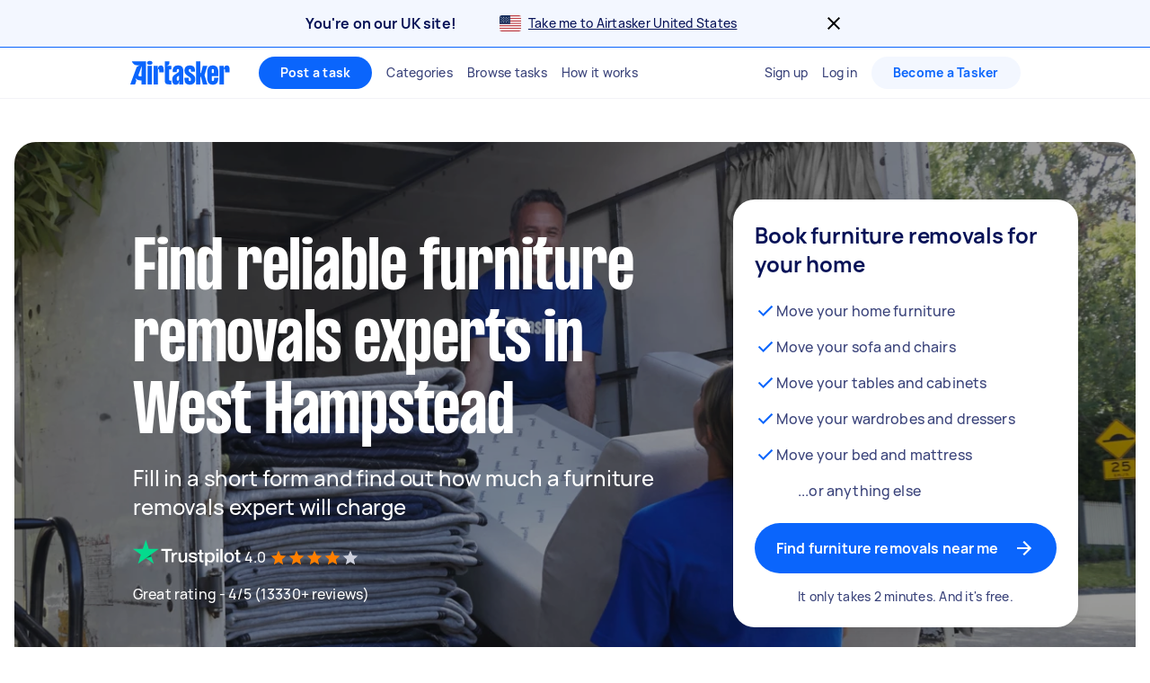

--- FILE ---
content_type: text/html; charset=utf-8
request_url: https://www.airtasker.com/uk/services/furniture-removal/london-west-hampstead/
body_size: 103266
content:

      <!doctype html>
      <html lang="en-gb">
        <head>
          <title data-rh="true">Find 36 Trusted Furniture Removals Experts in West Hampstead | Airtasker UK</title>
          <meta data-rh="true" name="description" content="Find 36 furniture removals experts in West Hampstead. Get FREE quotes in minutes from reviewed, rated &amp; trusted furniture removals experts near you on Airtasker."/><meta data-rh="true" name="robots" content="max-image-preview:extra-large"/><meta data-rh="true" name="target-keyword" content="furniture removals expert in West Hampstead"/><meta data-rh="true" name="msvalidate.01" content="8A0B1CCF080C941CE2564028526876E2"/><meta data-rh="true" name="dcterms.modified" content="2026-01-14T02:50:20.909Z"/><meta data-rh="true" charset="utf-8"/><meta data-rh="true" property="og:title" content="Find 36 Trusted Furniture Removals Experts in West Hampstead | Airtasker UK"/><meta data-rh="true" property="og:description" content="Find 36 furniture removals experts in West Hampstead. Get FREE quotes in minutes from reviewed, rated &amp; trusted furniture removals experts near you on Airtasker."/><meta data-rh="true" property="og:type" content="website"/><meta data-rh="true" property="og:site_name" content="Airtasker"/><meta data-rh="true" property="og:image" content="https://airtasker-seo-assets-prod.s3.amazonaws.com/en_AU/1689671880498-furniture-removal-near-me.jpg"/><meta data-rh="true" property="og:url" content="https://www.airtasker.com/uk/services/furniture-removal/london-west-hampstead/"/><meta data-rh="true" name="twitter:card" content="summary_large_image"/><meta data-rh="true" name="viewport" content="width=device-width, initial-scale=1"/><meta data-rh="true" name="color-scheme" content="only light"/><meta data-rh="true" name="apple-mobile-web-app-capable" content="yes"/><meta data-rh="true" name="web-arch" content="seo-web"/>
          <link data-rh="true" rel="preconnect" href="https://images.airtasker.com/v7/"/><link data-rh="true" rel="dns-prefetch" href="https://images.airtasker.com/v7/"/><link data-rh="true" rel="canonical" href="https://www.airtasker.com/uk/services/furniture-removal/london-west-hampstead/"/><link data-rh="true" rel="preload" as="font" href="/static/assets/4f8eaf37c9fe1eac.woff2" type="font/woff2" crossOrigin="anonymous"/><link data-rh="true" rel="preload" as="font" href="/static/assets/d2d551d8ad8b369e.woff2" type="font/woff2" crossOrigin="anonymous"/><link data-rh="true" rel="icon" type="image/png" href="[data-uri]"/><link data-rh="true" href="/images/icon_196_2022.png" rel="shortcut icon" sizes="196x196"/><link data-rh="true" href="/images/icon_57_2022.png" rel="apple-touch-icon" sizes="57x57"/><link data-rh="true" href="/images/icon_72_2022.png" rel="apple-touch-icon" sizes="72x72"/><link data-rh="true" href="/images/icon_114_2022.png" rel="apple-touch-icon" sizes="114x114"/><link data-rh="true" href="/images/icon_144_2022.png" rel="apple-touch-icon" sizes="144x144"/><link data-rh="true" href="/images/icon_196_2022.png" rel="apple-touch-icon" sizes="196x196"/><link data-rh="true" rel="alternate" type="application/atom+xml" title="Airtasker UK Feed" href="https://www.airtasker.com/uk/feed/atom.xml"/>
          <script data-rh="true" type="application/ld+json">{"@context":"http://schema.org","@type":"Organization","name":"Airtasker","url":"https://airtasker.com","logo":"https://www.airtasker.com/images/airtasker-schema-logo.svg","sameAs":["https://www.facebook.com/Airtasker/","https://twitter.com/airtasker","https://www.instagram.com/airtasker/","https://www.youtube.com/airtasker","https://www.linkedin.com/company/airtasker/","https://www.pinterest.com/airtasker/","https://en.wikipedia.org/wiki/Airtasker","https://www.wikidata.org/wiki/Q17000714","https://www.crunchbase.com/organization/airtasker"]}</script><script data-rh="true" type="text/javascript">
    !function(){var analytics=window.analytics=window.analytics||[];if(!analytics.initialize)if(analytics.invoked)window.console&&console.error&&console.error("Segment snippet included twice.");else{analytics.invoked=!0;analytics.methods=["trackSubmit","trackClick","trackLink","trackForm","pageview","identify","reset","group","track","ready","alias","debug","page","once","off","on","addSourceMiddleware"];analytics.factory=function(t){return function(){var e=Array.prototype.slice.call(arguments);e.unshift(t);analytics.push(e);return analytics}};for(var t=0;t<analytics.methods.length;t++){var e=analytics.methods[t];analytics[e]=analytics.factory(e)}analytics.load=function(t,e){var n=document.createElement("script");n.type="text/javascript";n.async=!0;n.src="https://cdn.segment.com/analytics.js/v1/"+t+"/analytics.min.js";var a=document.getElementsByTagName("script")[0];a.parentNode.insertBefore(n,a);analytics._loadOptions=e};analytics.SNIPPET_VERSION="4.1.0";
    }}();
  </script>
          
          <style data-rh="true" >@font-face {
  font-family: 'manrope';
  src: url('/static/assets/4f8eaf37c9fe1eac.woff2') format('woff2'), 
       url('/static/assets/9e8b3e75804de4ba.ttf') format('truetype');
  font-weight: 500;
  font-style: normal;
  font-display: swap;
}

@font-face {
  font-family: 'manrope';
  src: url('/static/assets/08c568d8d61e5114.woff2') format('woff2'), 
       url('/static/assets/5224ce684c5320e1.ttf') format('truetype');
  font-weight: 700;
  font-style: normal;
  font-display: swap;
}

@font-face {
  font-family: 'manrope-regular';
  src: url('/static/assets/4f8eaf37c9fe1eac.woff2') format('woff2'), 
       url('/static/assets/9e8b3e75804de4ba.ttf') format('truetype');
  font-weight: 500;
  font-style: normal;
  font-display: swap;
}

@font-face {
  font-family: 'manrope-bold';
  src: url('/static/assets/08c568d8d61e5114.woff2') format('woff2'), 
       url('/static/assets/5224ce684c5320e1.ttf') format('truetype');
  font-weight: 700;
  font-style: normal;
  font-display: swap;
}

@font-face {
  font-family: 'manrope-black';
  src: url('/static/assets/08c568d8d61e5114.woff2') format('woff2'), 
       url('/static/assets/5224ce684c5320e1.ttf') format('truetype');
  font-weight: 700;
  font-style: normal;
  font-display: swap;
}

@font-face {
  font-family: 'pp-formula-airtasker';
  src: url('/static/assets/d2d551d8ad8b369e.woff2') format('woff2'), 
       url('/static/assets/b84555b42edf2241.woff') format('woff'),
       url('/static/assets/f91d30e4bcb995de.ttf') format('truetype');
  font-weight: 700;
  font-style: normal;
  font-display: swap;
}

@font-face {
  font-family: 'pp-formula-airtasker';
  src: url('/static/assets/824d72a9ebf5e17c.woff2') format('woff2'), 
       url('/static/assets/de0326496861b5f4.woff') format('woff'),
       url('/static/assets/3f0405fbb92e2fc7.ttf') format('truetype');
  font-weight: 900;
  font-style: normal;
  font-display: swap;
}

@font-face {
  font-family: 'pp-formula-airtasker-bold';
  src: url('/static/assets/d2d551d8ad8b369e.woff2') format('woff2'), 
       url('/static/assets/b84555b42edf2241.woff') format('woff'),
       url('/static/assets/f91d30e4bcb995de.ttf') format('truetype');
  font-weight: 700;
  font-style: normal;
  font-display: swap;
}

@font-face {
  font-family: 'pp-formula-airtasker-extra-bold';
  src: url('/static/assets/824d72a9ebf5e17c.woff2') format('woff2'), 
       url('/static/assets/de0326496861b5f4.woff') format('woff'),
       url('/static/assets/3f0405fbb92e2fc7.ttf') format('truetype');
  font-weight: 900;
  font-style: normal;
  font-display: swap;
}

@font-face {
  font-family: 'pp-formula-airtasker-black';
  src: url('/static/assets/30c840a53bea5dc9.woff2') format('woff2'), 
       url('/static/assets/9a47e563ce15a3da.woff') format('woff'),
       url('/static/assets/65b6a6418c7caf52.ttf') format('truetype');
  font-weight: normal;
  font-style: normal;
  font-display: swap;
}

@font-face {
  font-family: 'parisienne';
  src: url('/static/assets/82a775783a33ce6f.ttf') format('truetype');
  font-weight: 400;
  font-style: normal;
  font-display: swap;
}
@font-face {
  font-family: 'kalam';
  src: url('/static/assets/26d8dba039c5c77b.ttf') format('truetype');
  font-weight: 300;
  font-style: normal;
  font-display: swap;
}
@font-face {
  font-family: 'handlee';
  src: url('/static/assets/54590e94ca812eef.ttf') format('truetype');
  font-weight: 400;
  font-style: normal;
  font-display: swap;
}

</style>
          <style data-styled="true" data-styled-version="5.3.11">.jhrya-d{all:unset;box-sizing:border-box;-webkit-text-fill-color:currentColor;overflow-wrap:break-word;word-wrap:break-word;word-break:break-word;cursor:pointer;display:-webkit-box;display:-webkit-flex;display:-ms-flexbox;display:flex;-webkit-flex-direction:column;-ms-flex-direction:column;flex-direction:column;}/*!sc*/
.jhrya-d:hover{-webkit-text-decoration:none;text-decoration:none;}/*!sc*/
data-styled.g3[id="Link__UnstyledLink-sc-1xsb1mu-1"]{content:"jhrya-d,"}/*!sc*/
.kVURKP{all:unset;box-sizing:border-box;-webkit-text-fill-color:currentColor;overflow-wrap:break-word;word-wrap:break-word;word-break:break-word;cursor:pointer;}/*!sc*/
.kVURKP:hover{-webkit-text-decoration:none;text-decoration:none;}/*!sc*/
data-styled.g4[id="Link__UnstyledInlineLink-sc-1xsb1mu-2"]{content:"kVURKP,"}/*!sc*/
.iBUGYI{display:-webkit-box;display:-webkit-flex;display:-ms-flexbox;display:flex;-webkit-align-items:center;-webkit-box-align:center;-ms-flex-align:center;align-items:center;-webkit-box-pack:justify;-webkit-justify-content:space-between;-ms-flex-pack:justify;justify-content:space-between;}/*!sc*/
.iBUGYI svg{max-width:24px;max-height:24px;fill:currentColor;padding-left:24px;}/*!sc*/
.iBUGYI svg{padding-left:0;}/*!sc*/
data-styled.g19[id="ButtonIconWrapper-sc-11rjj5i-0"]{content:"iBUGYI,"}/*!sc*/
.vjBvi{display:inline-block;text-align:center;white-space:nowrap;cursor:pointer;box-sizing:border-box;margin:0;border:none;border-radius:160px;color:#FFFFFF;padding-top:12px;padding-bottom:12px;padding-left:24px;padding-right:24px;font-family:manrope-bold,'Helvetica Neue',Helvetica,Arial,'Lucida Grande',sans-serif;font-size:16px;font-weight:initial;line-height:24px;-webkit-letter-spacing:0.15px;-moz-letter-spacing:0.15px;-ms-letter-spacing:0.15px;letter-spacing:0.15px;background-color:#0A65FC;-webkit-transition:background-color 120ms ease-in-out,color 120ms ease-in-out;transition:background-color 120ms ease-in-out,color 120ms ease-in-out;}/*!sc*/
.vjBvi:hover{color:#FFFFFF;}/*!sc*/
.vjBvi:focus{outline:2px solid #061257;outline-offset:2px;}/*!sc*/
.vjBvi:hover{background-color:#3B84FD;}/*!sc*/
.vjBvi:active{-webkit-transition:-webkit-transform 120ms ease-in-out;-webkit-transition:transform 120ms ease-in-out;transition:transform 120ms ease-in-out;-webkit-transform:scale(0.95);-ms-transform:scale(0.95);transform:scale(0.95);}/*!sc*/
.vjBvi span.LoadingAnimation__LoadingCircleLeft-sc-1ldpp3v-2{background-color:#F3F7FF;}/*!sc*/
.vjBvi span.LoadingAnimation__LoadingCircleMid-sc-1ldpp3v-3{background-color:rgba(243,247,255,0.6);}/*!sc*/
.vjBvi span.LoadingAnimation__LoadingCircleRight-sc-1ldpp3v-4{background-color:rgba(243,247,255,0.2);}/*!sc*/
.gtQYTR{display:inline-block;text-align:center;white-space:nowrap;cursor:pointer;box-sizing:border-box;margin:0;border:none;border-radius:160px;color:#FFFFFF;padding-top:16px;padding-bottom:16px;padding-left:24px;padding-right:24px;font-family:manrope-bold,'Helvetica Neue',Helvetica,Arial,'Lucida Grande',sans-serif;font-size:16px;font-weight:initial;line-height:24px;-webkit-letter-spacing:0.15px;-moz-letter-spacing:0.15px;-ms-letter-spacing:0.15px;letter-spacing:0.15px;width:100%;background-color:#0A65FC;-webkit-transition:background-color 120ms ease-in-out,color 120ms ease-in-out;transition:background-color 120ms ease-in-out,color 120ms ease-in-out;}/*!sc*/
.gtQYTR:hover{color:#FFFFFF;}/*!sc*/
.gtQYTR:focus{outline:2px solid #061257;outline-offset:2px;}/*!sc*/
.gtQYTR:hover{background-color:#3B84FD;}/*!sc*/
.gtQYTR:active{-webkit-transition:-webkit-transform 120ms ease-in-out;-webkit-transition:transform 120ms ease-in-out;transition:transform 120ms ease-in-out;-webkit-transform:scale(0.95);-ms-transform:scale(0.95);transform:scale(0.95);}/*!sc*/
.gtQYTR span.LoadingAnimation__LoadingCircleLeft-sc-1ldpp3v-2{background-color:#F3F7FF;}/*!sc*/
.gtQYTR span.LoadingAnimation__LoadingCircleMid-sc-1ldpp3v-3{background-color:rgba(243,247,255,0.6);}/*!sc*/
.gtQYTR span.LoadingAnimation__LoadingCircleRight-sc-1ldpp3v-4{background-color:rgba(243,247,255,0.2);}/*!sc*/
.ccouoy{margin:0;padding:0;background-color:#00000000;border:none;color:#0A65FC;font-family:manrope-regular,'Helvetica Neue',Helvetica,Arial,'Lucida Grande',sans-serif;font-size:16px;font-weight:initial;line-height:24px;-webkit-letter-spacing:0.15px;-moz-letter-spacing:0.15px;-ms-letter-spacing:0.15px;letter-spacing:0.15px;-webkit-text-decoration:none;text-decoration:none;}/*!sc*/
.ccouoy:hover{cursor:pointer;}/*!sc*/
data-styled.g20[id="Button__StyledButton-sc-117jcbc-0"]{content:"vjBvi,gtQYTR,ccouoy,"}/*!sc*/
.hYxXgr{display:inline-block;text-align:center;white-space:nowrap;cursor:pointer;box-sizing:border-box;margin:0;border:none;border-radius:160px;color:#FFFFFF;padding-top:12px;padding-bottom:12px;padding-left:24px;padding-right:24px;font-family:manrope-bold,'Helvetica Neue',Helvetica,Arial,'Lucida Grande',sans-serif;font-size:16px;font-weight:initial;line-height:24px;-webkit-letter-spacing:0.15px;-moz-letter-spacing:0.15px;-ms-letter-spacing:0.15px;letter-spacing:0.15px;background-color:#0A65FC;-webkit-transition:background-color 120ms ease-in-out,color 120ms ease-in-out;transition:background-color 120ms ease-in-out,color 120ms ease-in-out;}/*!sc*/
.hYxXgr:hover{color:#FFFFFF;}/*!sc*/
.hYxXgr:focus{outline:2px solid #061257;outline-offset:2px;}/*!sc*/
.hYxXgr:hover{background-color:#3B84FD;}/*!sc*/
.hYxXgr:active{-webkit-transition:-webkit-transform 120ms ease-in-out;-webkit-transition:transform 120ms ease-in-out;transition:transform 120ms ease-in-out;-webkit-transform:scale(0.95);-ms-transform:scale(0.95);transform:scale(0.95);}/*!sc*/
.hYxXgr span.LoadingAnimation__LoadingCircleLeft-sc-1ldpp3v-2{background-color:#F3F7FF;}/*!sc*/
.hYxXgr span.LoadingAnimation__LoadingCircleMid-sc-1ldpp3v-3{background-color:rgba(243,247,255,0.6);}/*!sc*/
.hYxXgr span.LoadingAnimation__LoadingCircleRight-sc-1ldpp3v-4{background-color:rgba(243,247,255,0.2);}/*!sc*/
.hYxXgr:focus{outline:none;}/*!sc*/
.hYxXgr:focus-visible{outline:2px solid #061257;outline-offset:2px;}/*!sc*/
.hXGNAF{display:inline-block;text-align:center;white-space:nowrap;cursor:pointer;box-sizing:border-box;margin:0;border:none;border-radius:160px;color:#FFFFFF;padding-top:8px;padding-bottom:8px;padding-left:24px;padding-right:24px;font-family:manrope-bold,'Helvetica Neue',Helvetica,Arial,'Lucida Grande',sans-serif;font-size:14px;font-weight:initial;line-height:20px;-webkit-letter-spacing:0.25px;-moz-letter-spacing:0.25px;-ms-letter-spacing:0.25px;letter-spacing:0.25px;position:relative;background-color:#0A65FC;-webkit-transition:background-color 120ms ease-in-out,color 120ms ease-in-out;transition:background-color 120ms ease-in-out,color 120ms ease-in-out;}/*!sc*/
.hXGNAF::after{content:'';display:block;position:absolute;top:-6px;bottom:-6px;left:-2px;right:-2px;}/*!sc*/
@media  (min-width:575px){.hXGNAF::after{display:none;}}/*!sc*/
.hXGNAF:hover{color:#FFFFFF;}/*!sc*/
.hXGNAF:focus{outline:2px solid #061257;outline-offset:2px;}/*!sc*/
.hXGNAF:hover{background-color:#3B84FD;}/*!sc*/
.hXGNAF:active{-webkit-transition:-webkit-transform 120ms ease-in-out;-webkit-transition:transform 120ms ease-in-out;transition:transform 120ms ease-in-out;-webkit-transform:scale(0.95);-ms-transform:scale(0.95);transform:scale(0.95);}/*!sc*/
.hXGNAF span.LoadingAnimation__LoadingCircleLeft-sc-1ldpp3v-2{background-color:#F3F7FF;}/*!sc*/
.hXGNAF span.LoadingAnimation__LoadingCircleMid-sc-1ldpp3v-3{background-color:rgba(243,247,255,0.6);}/*!sc*/
.hXGNAF span.LoadingAnimation__LoadingCircleRight-sc-1ldpp3v-4{background-color:rgba(243,247,255,0.2);}/*!sc*/
.hXGNAF:focus{outline:none;}/*!sc*/
.hXGNAF:focus-visible{outline:2px solid #061257;outline-offset:2px;}/*!sc*/
.fIjpaC{display:inline-block;text-align:center;white-space:nowrap;cursor:pointer;box-sizing:border-box;margin:0;border:none;border-radius:160px;color:#FFFFFF;padding-top:8px;padding-bottom:8px;padding-left:24px;padding-right:24px;font-family:manrope-bold,'Helvetica Neue',Helvetica,Arial,'Lucida Grande',sans-serif;font-size:14px;font-weight:initial;line-height:20px;-webkit-letter-spacing:0.25px;-moz-letter-spacing:0.25px;-ms-letter-spacing:0.25px;letter-spacing:0.25px;position:relative;background-color:#F3F7FF;color:#0A65FC;-webkit-transition:background-color 120ms ease-in-out,color 120ms ease-in-out;transition:background-color 120ms ease-in-out,color 120ms ease-in-out;}/*!sc*/
.fIjpaC::after{content:'';display:block;position:absolute;top:-6px;bottom:-6px;left:-2px;right:-2px;}/*!sc*/
@media  (min-width:575px){.fIjpaC::after{display:none;}}/*!sc*/
.fIjpaC:hover{color:#FFFFFF;}/*!sc*/
.fIjpaC:focus{outline:2px solid #061257;outline-offset:2px;}/*!sc*/
.fIjpaC:hover{background-color:#E7F0FF;color:#0A65FC;}/*!sc*/
.fIjpaC:active{-webkit-transition:-webkit-transform 120ms ease-in-out;-webkit-transition:transform 120ms ease-in-out;transition:transform 120ms ease-in-out;-webkit-transform:scale(0.95);-ms-transform:scale(0.95);transform:scale(0.95);}/*!sc*/
.fIjpaC span.LoadingAnimation__LoadingCircleLeft-sc-1ldpp3v-2{background-color:#0A65FC;}/*!sc*/
.fIjpaC span.LoadingAnimation__LoadingCircleMid-sc-1ldpp3v-3{background-color:rgba(10,101,252,0.6);}/*!sc*/
.fIjpaC span.LoadingAnimation__LoadingCircleRight-sc-1ldpp3v-4{background-color:rgba(10,101,252,0.2);}/*!sc*/
.fIjpaC:focus{outline:none;}/*!sc*/
.fIjpaC:focus-visible{outline:2px solid #061257;outline-offset:2px;}/*!sc*/
.jpmxRL{display:inline-block;text-align:center;white-space:nowrap;cursor:pointer;box-sizing:border-box;margin:0;border:none;border-radius:160px;color:#FFFFFF;padding-top:12px;padding-bottom:12px;padding-left:24px;padding-right:24px;font-family:manrope-bold,'Helvetica Neue',Helvetica,Arial,'Lucida Grande',sans-serif;font-size:16px;font-weight:initial;line-height:24px;-webkit-letter-spacing:0.15px;-moz-letter-spacing:0.15px;-ms-letter-spacing:0.15px;letter-spacing:0.15px;width:100%;background-color:#F3F7FF;color:#0A65FC;-webkit-transition:background-color 120ms ease-in-out,color 120ms ease-in-out;transition:background-color 120ms ease-in-out,color 120ms ease-in-out;}/*!sc*/
.jpmxRL:hover{color:#FFFFFF;}/*!sc*/
.jpmxRL:focus{outline:2px solid #061257;outline-offset:2px;}/*!sc*/
.jpmxRL:hover{background-color:#E7F0FF;color:#0A65FC;}/*!sc*/
.jpmxRL:active{-webkit-transition:-webkit-transform 120ms ease-in-out;-webkit-transition:transform 120ms ease-in-out;transition:transform 120ms ease-in-out;-webkit-transform:scale(0.95);-ms-transform:scale(0.95);transform:scale(0.95);}/*!sc*/
.jpmxRL span.LoadingAnimation__LoadingCircleLeft-sc-1ldpp3v-2{background-color:#0A65FC;}/*!sc*/
.jpmxRL span.LoadingAnimation__LoadingCircleMid-sc-1ldpp3v-3{background-color:rgba(10,101,252,0.6);}/*!sc*/
.jpmxRL span.LoadingAnimation__LoadingCircleRight-sc-1ldpp3v-4{background-color:rgba(10,101,252,0.2);}/*!sc*/
.jpmxRL:focus{outline:none;}/*!sc*/
.jpmxRL:focus-visible{outline:2px solid #061257;outline-offset:2px;}/*!sc*/
data-styled.g21[id="LinkButton__StyledLinkButton-sc-5ftxev-0"]{content:"hYxXgr,hXGNAF,fIjpaC,jpmxRL,"}/*!sc*/
.coOgqw{width:100%;height:100%;background-color:#E8E8E8;}/*!sc*/
data-styled.g22[id="ResponsiveCDNImage__Image-sc-1kimq4o-0"]{content:"coOgqw,"}/*!sc*/
.lpcdnu{color:#061257;font-family:manrope-bold,'Helvetica Neue',Helvetica,Arial,'Lucida Grande',sans-serif;font-size:20px;font-weight:initial;line-height:28px;-webkit-letter-spacing:0.15px;-moz-letter-spacing:0.15px;-ms-letter-spacing:0.15px;letter-spacing:0.15px;overflow-wrap:break-word;word-wrap:break-word;word-break:break-word;-webkit-text-decoration:initial;text-decoration:initial;text-align:initial;vertical-align:initial;font-style:initial;white-space:initial;margin:0px 12px 0px 0px;padding:0px;}/*!sc*/
.eYxxky{color:#6A719A;font-family:manrope-regular,'Helvetica Neue',Helvetica,Arial,'Lucida Grande',sans-serif;font-size:14px;font-weight:initial;line-height:20px;-webkit-letter-spacing:0.25px;-moz-letter-spacing:0.25px;-ms-letter-spacing:0.25px;letter-spacing:0.25px;overflow-wrap:break-word;word-wrap:break-word;word-break:break-word;-webkit-text-decoration:initial;text-decoration:initial;text-align:initial;vertical-align:initial;font-style:initial;white-space:initial;margin:0px 0px 24px 0px;padding:0px;}/*!sc*/
.hRgEGI{color:#6A719A;font-family:manrope-bold,'Helvetica Neue',Helvetica,Arial,'Lucida Grande',sans-serif;font-size:11px;font-weight:initial;line-height:16px;-webkit-letter-spacing:1px;-moz-letter-spacing:1px;-ms-letter-spacing:1px;letter-spacing:1px;text-transform:uppercase;overflow-wrap:break-word;word-wrap:break-word;word-break:break-word;-webkit-text-decoration:initial;text-decoration:initial;text-align:initial;vertical-align:initial;font-style:initial;white-space:initial;margin:0px;padding:0px;}/*!sc*/
.jFBpfO{color:#9BA0BC;font-family:manrope-regular,'Helvetica Neue',Helvetica,Arial,'Lucida Grande',sans-serif;font-size:14px;font-weight:initial;line-height:20px;-webkit-letter-spacing:0.25px;-moz-letter-spacing:0.25px;-ms-letter-spacing:0.25px;letter-spacing:0.25px;overflow-wrap:break-word;word-wrap:break-word;word-break:break-word;-webkit-text-decoration:initial;text-decoration:initial;text-align:initial;vertical-align:initial;font-style:initial;white-space:initial;margin:0px;padding:0px;}/*!sc*/
.hzAiiC{color:#0A65FC;font-family:manrope-bold,'Helvetica Neue',Helvetica,Arial,'Lucida Grande',sans-serif;font-size:11px;font-weight:initial;line-height:16px;-webkit-letter-spacing:1px;-moz-letter-spacing:1px;-ms-letter-spacing:1px;letter-spacing:1px;text-transform:uppercase;overflow-wrap:break-word;word-wrap:break-word;word-break:break-word;-webkit-text-decoration:initial;text-decoration:initial;text-align:initial;vertical-align:initial;font-style:initial;white-space:initial;margin:0px;padding:0px;}/*!sc*/
.jQhYSa{color:#061257;font-family:manrope-regular,'Helvetica Neue',Helvetica,Arial,'Lucida Grande',sans-serif;font-size:14px;font-weight:initial;line-height:20px;-webkit-letter-spacing:0.25px;-moz-letter-spacing:0.25px;-ms-letter-spacing:0.25px;letter-spacing:0.25px;overflow-wrap:break-word;word-wrap:break-word;word-break:break-word;-webkit-text-decoration:initial;text-decoration:initial;text-align:initial;vertical-align:initial;font-style:initial;white-space:initial;margin:0px;padding:0px;}/*!sc*/
.iyMPUE{color:#FFFFFF;font-family:manrope-regular,'Helvetica Neue',Helvetica,Arial,'Lucida Grande',sans-serif;font-size:36px;font-weight:initial;line-height:40px;-webkit-letter-spacing:-0.25px;-moz-letter-spacing:-0.25px;-ms-letter-spacing:-0.25px;letter-spacing:-0.25px;overflow-wrap:break-word;word-wrap:break-word;word-break:break-word;-webkit-text-decoration:initial;text-decoration:initial;text-align:inherit;vertical-align:initial;font-style:initial;white-space:initial;margin:0px;padding:0px;}/*!sc*/
@media  (min-width:992px){.iyMPUE{font-size:48px;line-height:52px;-webkit-letter-spacing:-0.25px;-moz-letter-spacing:-0.25px;-ms-letter-spacing:-0.25px;letter-spacing:-0.25px;}}/*!sc*/
.gRTPSI{color:#FFFFFF;font-family:manrope-regular,'Helvetica Neue',Helvetica,Arial,'Lucida Grande',sans-serif;font-size:24px;font-weight:initial;line-height:32px;-webkit-letter-spacing:-0.15px;-moz-letter-spacing:-0.15px;-ms-letter-spacing:-0.15px;letter-spacing:-0.15px;overflow-wrap:break-word;word-wrap:break-word;word-break:break-word;-webkit-text-decoration:initial;text-decoration:initial;text-align:inherit;vertical-align:initial;font-style:initial;white-space:initial;margin:0px;padding:0px;}/*!sc*/
.cUJYwA{color:#FFFFFF;font-family:manrope-regular,'Helvetica Neue',Helvetica,Arial,'Lucida Grande',sans-serif;font-size:16px;font-weight:initial;line-height:24px;-webkit-letter-spacing:0.15px;-moz-letter-spacing:0.15px;-ms-letter-spacing:0.15px;letter-spacing:0.15px;overflow-wrap:break-word;word-wrap:break-word;word-break:break-word;-webkit-text-decoration:initial;text-decoration:initial;text-align:initial;vertical-align:initial;font-style:initial;white-space:initial;margin:0px;padding:0px;}/*!sc*/
.iNaQwK{color:#061257;font-family:manrope-regular,'Helvetica Neue',Helvetica,Arial,'Lucida Grande',sans-serif;font-size:32px;font-weight:initial;line-height:40px;-webkit-letter-spacing:-0.15px;-moz-letter-spacing:-0.15px;-ms-letter-spacing:-0.15px;letter-spacing:-0.15px;overflow-wrap:break-word;word-wrap:break-word;word-break:break-word;-webkit-text-decoration:initial;text-decoration:initial;text-align:initial;vertical-align:initial;font-style:initial;white-space:initial;margin:0px;padding:0px;}/*!sc*/
.bOtGaY{color:#384179;font-family:manrope-regular,'Helvetica Neue',Helvetica,Arial,'Lucida Grande',sans-serif;font-size:16px;font-weight:initial;line-height:24px;-webkit-letter-spacing:0.15px;-moz-letter-spacing:0.15px;-ms-letter-spacing:0.15px;letter-spacing:0.15px;overflow-wrap:break-word;word-wrap:break-word;word-break:break-word;-webkit-text-decoration:initial;text-decoration:initial;text-align:initial;vertical-align:initial;font-style:initial;white-space:initial;margin:0px;padding:0px;}/*!sc*/
.dGuVMf{color:#384179;font-family:manrope-regular,'Helvetica Neue',Helvetica,Arial,'Lucida Grande',sans-serif;font-size:14px;font-weight:initial;line-height:20px;-webkit-letter-spacing:0.25px;-moz-letter-spacing:0.25px;-ms-letter-spacing:0.25px;letter-spacing:0.25px;overflow-wrap:break-word;word-wrap:break-word;word-break:break-word;-webkit-text-decoration:initial;text-decoration:initial;text-align:center;vertical-align:initial;font-style:initial;white-space:initial;margin:16px 0px 0px 0px;padding:0px;}/*!sc*/
.cdYwrv{color:#061257;font-family:manrope-regular,'Helvetica Neue',Helvetica,Arial,'Lucida Grande',sans-serif;font-size:16px;font-weight:initial;line-height:24px;-webkit-letter-spacing:0.15px;-moz-letter-spacing:0.15px;-ms-letter-spacing:0.15px;letter-spacing:0.15px;overflow-wrap:break-word;word-wrap:break-word;word-break:break-word;-webkit-text-decoration:initial;text-decoration:initial;text-align:initial;vertical-align:initial;font-style:initial;white-space:initial;margin:0px 0px 4px 0px;padding:0px;}/*!sc*/
.iHAoQA{color:#6A719A;font-family:manrope-regular,'Helvetica Neue',Helvetica,Arial,'Lucida Grande',sans-serif;font-size:14px;font-weight:initial;line-height:20px;-webkit-letter-spacing:0.25px;-moz-letter-spacing:0.25px;-ms-letter-spacing:0.25px;letter-spacing:0.25px;overflow-wrap:break-word;word-wrap:break-word;word-break:break-word;-webkit-text-decoration:initial;text-decoration:initial;text-align:initial;vertical-align:initial;font-style:initial;white-space:initial;margin:0px 0px 4px 0px;padding:0px;}/*!sc*/
.bykwTU{color:#061257;font-family:manrope-bold,'Helvetica Neue',Helvetica,Arial,'Lucida Grande',sans-serif;font-size:14px;font-weight:initial;line-height:20px;-webkit-letter-spacing:0.25px;-moz-letter-spacing:0.25px;-ms-letter-spacing:0.25px;letter-spacing:0.25px;overflow-wrap:break-word;word-wrap:break-word;word-break:break-word;-webkit-text-decoration:initial;text-decoration:initial;text-align:initial;vertical-align:initial;font-style:initial;white-space:initial;margin:0px 0px 0px 5px;padding:0px;}/*!sc*/
.imBEjV{color:#6A719A;font-family:manrope-regular,'Helvetica Neue',Helvetica,Arial,'Lucida Grande',sans-serif;font-size:14px;font-weight:initial;line-height:20px;-webkit-letter-spacing:0.25px;-moz-letter-spacing:0.25px;-ms-letter-spacing:0.25px;letter-spacing:0.25px;overflow-wrap:break-word;word-wrap:break-word;word-break:break-word;-webkit-text-decoration:initial;text-decoration:initial;text-align:initial;vertical-align:initial;font-style:initial;white-space:initial;margin:0px 0px 0px 5px;padding:0px;}/*!sc*/
.bwYirb{color:#061257;font-family:manrope-regular,'Helvetica Neue',Helvetica,Arial,'Lucida Grande',sans-serif;font-size:16px;font-weight:initial;line-height:24px;-webkit-letter-spacing:0.15px;-moz-letter-spacing:0.15px;-ms-letter-spacing:0.15px;letter-spacing:0.15px;overflow-wrap:break-word;word-wrap:break-word;word-break:break-word;-webkit-text-decoration:initial;text-decoration:initial;text-align:initial;vertical-align:initial;font-style:initial;white-space:initial;margin:0px;padding:0px;}/*!sc*/
.jCvFzG{color:#384179;font-family:manrope-regular,'Helvetica Neue',Helvetica,Arial,'Lucida Grande',sans-serif;font-size:16px;font-weight:initial;line-height:24px;-webkit-letter-spacing:0.15px;-moz-letter-spacing:0.15px;-ms-letter-spacing:0.15px;letter-spacing:0.15px;overflow-wrap:break-word;word-wrap:break-word;word-break:break-word;-webkit-text-decoration:initial;text-decoration:initial;text-align:initial;vertical-align:initial;font-style:initial;white-space:initial;margin:0px 0px 24px;padding:0px;}/*!sc*/
.gouNnd{color:#FFFFFF;font-family:manrope-regular,'Helvetica Neue',Helvetica,Arial,'Lucida Grande',sans-serif;font-size:14px;font-weight:initial;line-height:20px;-webkit-letter-spacing:0.25px;-moz-letter-spacing:0.25px;-ms-letter-spacing:0.25px;letter-spacing:0.25px;overflow-wrap:break-word;word-wrap:break-word;word-break:break-word;-webkit-text-decoration:initial;text-decoration:initial;text-align:initial;vertical-align:initial;font-style:initial;white-space:initial;margin:0px;padding:0px;}/*!sc*/
.kCbERA{color:#061257;font-family:manrope-bold,'Helvetica Neue',Helvetica,Arial,'Lucida Grande',sans-serif;font-size:20px;font-weight:initial;line-height:28px;-webkit-letter-spacing:0.15px;-moz-letter-spacing:0.15px;-ms-letter-spacing:0.15px;letter-spacing:0.15px;overflow-wrap:break-word;word-wrap:break-word;word-break:break-word;-webkit-text-decoration:initial;text-decoration:initial;text-align:center;vertical-align:initial;font-style:initial;white-space:initial;margin:0px;padding:0px;}/*!sc*/
.hbaeIr{color:#0A65FC;font-family:manrope-regular,'Helvetica Neue',Helvetica,Arial,'Lucida Grande',sans-serif;font-size:20px;font-weight:initial;line-height:28px;-webkit-letter-spacing:0.15px;-moz-letter-spacing:0.15px;-ms-letter-spacing:0.15px;letter-spacing:0.15px;overflow-wrap:break-word;word-wrap:break-word;word-break:break-word;-webkit-text-decoration:initial;text-decoration:initial;text-align:center;vertical-align:initial;font-style:initial;white-space:initial;margin:0px;padding:0px;}/*!sc*/
.fHftmf{color:#6A719A;font-family:manrope-regular,'Helvetica Neue',Helvetica,Arial,'Lucida Grande',sans-serif;font-size:16px;font-weight:initial;line-height:24px;-webkit-letter-spacing:0.15px;-moz-letter-spacing:0.15px;-ms-letter-spacing:0.15px;letter-spacing:0.15px;overflow-wrap:break-word;word-wrap:break-word;word-break:break-word;-webkit-text-decoration:initial;text-decoration:initial;text-align:right;vertical-align:initial;font-style:initial;white-space:initial;margin:0px;padding:0px;}/*!sc*/
.llBuwZ{color:#061257;font-family:manrope-regular,'Helvetica Neue',Helvetica,Arial,'Lucida Grande',sans-serif;font-size:16px;font-weight:initial;line-height:24px;-webkit-letter-spacing:0.15px;-moz-letter-spacing:0.15px;-ms-letter-spacing:0.15px;letter-spacing:0.15px;overflow-wrap:break-word;word-wrap:break-word;word-break:break-word;-webkit-text-decoration:initial;text-decoration:initial;text-align:right;vertical-align:initial;font-style:initial;white-space:initial;margin:0px;padding:0px;}/*!sc*/
.fPQSQM{color:#6A719A;font-family:manrope-regular,'Helvetica Neue',Helvetica,Arial,'Lucida Grande',sans-serif;font-size:16px;font-weight:initial;line-height:24px;-webkit-letter-spacing:0.15px;-moz-letter-spacing:0.15px;-ms-letter-spacing:0.15px;letter-spacing:0.15px;overflow-wrap:break-word;word-wrap:break-word;word-break:break-word;-webkit-text-decoration:initial;text-decoration:initial;text-align:center;vertical-align:initial;font-style:initial;white-space:initial;margin:0px;padding:0px;}/*!sc*/
.jZuYqa{color:#061257;font-family:manrope-regular,'Helvetica Neue',Helvetica,Arial,'Lucida Grande',sans-serif;font-size:16px;font-weight:initial;line-height:24px;-webkit-letter-spacing:0.15px;-moz-letter-spacing:0.15px;-ms-letter-spacing:0.15px;letter-spacing:0.15px;overflow-wrap:break-word;word-wrap:break-word;word-break:break-word;-webkit-text-decoration:initial;text-decoration:initial;text-align:center;vertical-align:initial;font-style:initial;white-space:initial;margin:0px;padding:0px;}/*!sc*/
.dFoPDk{color:#6A719A;font-family:manrope-regular,'Helvetica Neue',Helvetica,Arial,'Lucida Grande',sans-serif;font-size:16px;font-weight:initial;line-height:24px;-webkit-letter-spacing:0.15px;-moz-letter-spacing:0.15px;-ms-letter-spacing:0.15px;letter-spacing:0.15px;overflow-wrap:break-word;word-wrap:break-word;word-break:break-word;-webkit-text-decoration:initial;text-decoration:initial;text-align:left;vertical-align:initial;font-style:initial;white-space:initial;margin:0px;padding:0px;}/*!sc*/
.gvNTqG{color:#061257;font-family:manrope-regular,'Helvetica Neue',Helvetica,Arial,'Lucida Grande',sans-serif;font-size:16px;font-weight:initial;line-height:24px;-webkit-letter-spacing:0.15px;-moz-letter-spacing:0.15px;-ms-letter-spacing:0.15px;letter-spacing:0.15px;overflow-wrap:break-word;word-wrap:break-word;word-break:break-word;-webkit-text-decoration:initial;text-decoration:initial;text-align:left;vertical-align:initial;font-style:initial;white-space:initial;margin:0px;padding:0px;}/*!sc*/
.ivDRIo{color:#061257;font-family:manrope-bold,'Helvetica Neue',Helvetica,Arial,'Lucida Grande',sans-serif;font-size:20px;font-weight:initial;line-height:28px;-webkit-letter-spacing:0.15px;-moz-letter-spacing:0.15px;-ms-letter-spacing:0.15px;letter-spacing:0.15px;overflow-wrap:break-word;word-wrap:break-word;word-break:break-word;-webkit-text-decoration:initial;text-decoration:initial;text-align:center;vertical-align:initial;font-style:initial;white-space:initial;margin:0px 0px 8px 0px;padding:0px;}/*!sc*/
.dsVJV{color:#6A719A;font-family:manrope-regular,'Helvetica Neue',Helvetica,Arial,'Lucida Grande',sans-serif;font-size:16px;font-weight:initial;line-height:24px;-webkit-letter-spacing:0.15px;-moz-letter-spacing:0.15px;-ms-letter-spacing:0.15px;letter-spacing:0.15px;overflow-wrap:break-word;word-wrap:break-word;word-break:break-word;-webkit-text-decoration:initial;text-decoration:initial;text-align:initial;vertical-align:initial;font-style:initial;white-space:initial;margin:0px;padding:0px;}/*!sc*/
.jcyOfa{color:#FFFFFF;font-family:manrope-bold,'Helvetica Neue',Helvetica,Arial,'Lucida Grande',sans-serif;font-size:20px;font-weight:initial;line-height:28px;-webkit-letter-spacing:0.15px;-moz-letter-spacing:0.15px;-ms-letter-spacing:0.15px;letter-spacing:0.15px;overflow-wrap:break-word;word-wrap:break-word;word-break:break-word;-webkit-text-decoration:initial;text-decoration:initial;text-align:initial;vertical-align:initial;font-style:initial;white-space:initial;margin:0px;padding:0px;}/*!sc*/
.iAXMen{color:#6A719A;font-family:manrope-regular,'Helvetica Neue',Helvetica,Arial,'Lucida Grande',sans-serif;font-size:12px;font-weight:initial;line-height:16px;-webkit-letter-spacing:0.25px;-moz-letter-spacing:0.25px;-ms-letter-spacing:0.25px;letter-spacing:0.25px;overflow-wrap:break-word;word-wrap:break-word;word-break:break-word;-webkit-text-decoration:initial;text-decoration:initial;text-align:initial;vertical-align:initial;font-style:initial;white-space:initial;margin:0px;padding:0px;}/*!sc*/
.bzUklM{color:#061257;font-family:manrope-bold,'Helvetica Neue',Helvetica,Arial,'Lucida Grande',sans-serif;font-size:20px;font-weight:initial;line-height:28px;-webkit-letter-spacing:0.15px;-moz-letter-spacing:0.15px;-ms-letter-spacing:0.15px;letter-spacing:0.15px;overflow-wrap:break-word;word-wrap:break-word;word-break:break-word;-webkit-text-decoration:initial;text-decoration:initial;text-align:left;vertical-align:initial;font-style:initial;white-space:initial;margin:16px 0px 12px;padding:0px;}/*!sc*/
.iWkrHt{color:#384179;font-family:manrope-regular,'Helvetica Neue',Helvetica,Arial,'Lucida Grande',sans-serif;font-size:16px;font-weight:initial;line-height:24px;-webkit-letter-spacing:0.15px;-moz-letter-spacing:0.15px;-ms-letter-spacing:0.15px;letter-spacing:0.15px;overflow-wrap:break-word;word-wrap:break-word;word-break:break-word;-webkit-text-decoration:initial;text-decoration:initial;text-align:left;vertical-align:initial;font-style:initial;white-space:initial;margin:0px;padding:0px;}/*!sc*/
.eOhFsK{color:#061257;font-family:manrope-regular,'Helvetica Neue',Helvetica,Arial,'Lucida Grande',sans-serif;font-size:20px;font-weight:initial;line-height:28px;-webkit-letter-spacing:0.15px;-moz-letter-spacing:0.15px;-ms-letter-spacing:0.15px;letter-spacing:0.15px;overflow-wrap:break-word;word-wrap:break-word;word-break:break-word;-webkit-text-decoration:initial;text-decoration:initial;text-align:initial;vertical-align:initial;font-style:initial;white-space:initial;margin:0px;padding:0px;}/*!sc*/
.dNJdhj{color:#061257;font-family:manrope-regular,'Helvetica Neue',Helvetica,Arial,'Lucida Grande',sans-serif;font-size:16px;font-weight:initial;line-height:24px;-webkit-letter-spacing:0.15px;-moz-letter-spacing:0.15px;-ms-letter-spacing:0.15px;letter-spacing:0.15px;overflow-wrap:break-word;word-wrap:break-word;word-break:break-word;-webkit-text-decoration:initial;text-decoration:initial;text-align:initial;vertical-align:initial;font-style:initial;white-space:initial;margin:8px 0px 0px 0px;padding:0px;}/*!sc*/
.bqttjA{color:#061257;font-family:manrope-regular,'Helvetica Neue',Helvetica,Arial,'Lucida Grande',sans-serif;font-size:24px;font-weight:initial;line-height:32px;-webkit-letter-spacing:-0.15px;-moz-letter-spacing:-0.15px;-ms-letter-spacing:-0.15px;letter-spacing:-0.15px;overflow-wrap:break-word;word-wrap:break-word;word-break:break-word;-webkit-text-decoration:initial;text-decoration:initial;text-align:initial;vertical-align:initial;font-style:initial;white-space:initial;margin:0px;padding:0px;}/*!sc*/
.eARdNa{color:#061257;font-family:manrope-bold,'Helvetica Neue',Helvetica,Arial,'Lucida Grande',sans-serif;font-size:12px;font-weight:initial;line-height:16px;-webkit-letter-spacing:0.25px;-moz-letter-spacing:0.25px;-ms-letter-spacing:0.25px;letter-spacing:0.25px;overflow-wrap:break-word;word-wrap:break-word;word-break:break-word;-webkit-text-decoration:initial;text-decoration:initial;text-align:initial;vertical-align:initial;font-style:initial;white-space:initial;margin:8px 0px;padding:0px;}/*!sc*/
.hPhjSs{color:#0A65FC;font-family:manrope-regular,'Helvetica Neue',Helvetica,Arial,'Lucida Grande',sans-serif;font-size:12px;font-weight:initial;line-height:16px;-webkit-letter-spacing:0.25px;-moz-letter-spacing:0.25px;-ms-letter-spacing:0.25px;letter-spacing:0.25px;overflow-wrap:break-word;word-wrap:break-word;word-break:break-word;-webkit-text-decoration:initial;text-decoration:initial;text-align:end;vertical-align:initial;font-style:initial;white-space:initial;margin:0px;padding:0px;}/*!sc*/
.gOGerw{color:#061257;font-family:manrope-bold,'Helvetica Neue',Helvetica,Arial,'Lucida Grande',sans-serif;font-size:16px;font-weight:initial;line-height:24px;-webkit-letter-spacing:0.15px;-moz-letter-spacing:0.15px;-ms-letter-spacing:0.15px;letter-spacing:0.15px;overflow-wrap:break-word;word-wrap:break-word;word-break:break-word;-webkit-text-decoration:initial;text-decoration:initial;text-align:initial;vertical-align:initial;font-style:initial;white-space:initial;margin:0px;padding:0px;}/*!sc*/
.irPIeU{color:#061257;font-family:manrope-regular,'Helvetica Neue',Helvetica,Arial,'Lucida Grande',sans-serif;font-size:16px;font-weight:initial;line-height:24px;-webkit-letter-spacing:0.15px;-moz-letter-spacing:0.15px;-ms-letter-spacing:0.15px;letter-spacing:0.15px;overflow-wrap:break-word;word-wrap:break-word;word-break:break-word;-webkit-text-decoration:initial;text-decoration:initial;text-align:initial;vertical-align:initial;font-style:initial;white-space:nowrap;margin:0px;padding:0px;}/*!sc*/
.kZWyzT{color:#061257;font-family:manrope-regular,'Helvetica Neue',Helvetica,Arial,'Lucida Grande',sans-serif;font-size:16px;font-weight:initial;line-height:24px;-webkit-letter-spacing:0.15px;-moz-letter-spacing:0.15px;-ms-letter-spacing:0.15px;letter-spacing:0.15px;overflow-wrap:break-word;word-wrap:break-word;word-break:break-word;-webkit-text-decoration:initial;text-decoration:initial;text-align:initial;vertical-align:initial;text-transform:capitalize;font-style:initial;white-space:initial;margin:0px;padding:0px;}/*!sc*/
.bEPPcT{color:#061257;font-family:manrope-regular,'Helvetica Neue',Helvetica,Arial,'Lucida Grande',sans-serif;font-size:16px;font-weight:initial;line-height:24px;-webkit-letter-spacing:0.15px;-moz-letter-spacing:0.15px;-ms-letter-spacing:0.15px;letter-spacing:0.15px;overflow-wrap:break-word;word-wrap:break-word;word-break:break-word;-webkit-text-decoration:initial;text-decoration:initial;text-align:initial;vertical-align:initial;font-style:initial;white-space:initial;margin:0px;padding:0px 8px;}/*!sc*/
.eQXDVX{color:#061257;font-family:manrope-regular,'Helvetica Neue',Helvetica,Arial,'Lucida Grande',sans-serif;font-size:16px;font-weight:initial;line-height:24px;-webkit-letter-spacing:0.15px;-moz-letter-spacing:0.15px;-ms-letter-spacing:0.15px;letter-spacing:0.15px;overflow-wrap:break-word;word-wrap:break-word;word-break:break-word;-webkit-text-decoration:initial;text-decoration:initial;text-align:initial;vertical-align:initial;font-style:label;white-space:initial;margin:0px;padding:0px;}/*!sc*/
.vpDLF{color:#061257;font-family:manrope-regular,'Helvetica Neue',Helvetica,Arial,'Lucida Grande',sans-serif;font-size:12px;font-weight:initial;line-height:16px;-webkit-letter-spacing:0.25px;-moz-letter-spacing:0.25px;-ms-letter-spacing:0.25px;letter-spacing:0.25px;overflow-wrap:break-word;word-wrap:break-word;word-break:break-word;-webkit-text-decoration:initial;text-decoration:initial;text-align:initial;vertical-align:initial;font-style:initial;white-space:initial;margin:0px;padding:0px;}/*!sc*/
data-styled.g24[id="Text__StyledTypographyComponent-sc-35e02v-0"]{content:"lpcdnu,eYxxky,hRgEGI,jFBpfO,hzAiiC,jQhYSa,iyMPUE,gRTPSI,cUJYwA,iNaQwK,bOtGaY,dGuVMf,cdYwrv,iHAoQA,bykwTU,imBEjV,bwYirb,jCvFzG,gouNnd,kCbERA,hbaeIr,fHftmf,llBuwZ,fPQSQM,jZuYqa,dFoPDk,gvNTqG,ivDRIo,dsVJV,jcyOfa,iAXMen,bzUklM,iWkrHt,eOhFsK,dNJdhj,bqttjA,eARdNa,hPhjSs,gOGerw,irPIeU,kZWyzT,bEPPcT,eQXDVX,vpDLF,"}/*!sc*/
.iyEtVl{all:unset;box-sizing:border-box;-webkit-text-fill-color:currentColor;display:block;}/*!sc*/
data-styled.g29[id="Block-sc-2b1qiq-0"]{content:"iyEtVl,"}/*!sc*/
.euyKDl{display:-webkit-box;display:-webkit-flex;display:-ms-flexbox;display:flex;}/*!sc*/
.kUGzDZ{display:-webkit-box;display:-webkit-flex;display:-ms-flexbox;display:flex;-webkit-flex-direction:column;-ms-flex-direction:column;flex-direction:column;}/*!sc*/
.lfwRIo{display:-webkit-box;display:-webkit-flex;display:-ms-flexbox;display:flex;-webkit-flex-direction:row;-ms-flex-direction:row;flex-direction:row;-webkit-box-pack:start;-webkit-justify-content:flex-start;-ms-flex-pack:start;justify-content:flex-start;-webkit-align-items:center;-webkit-box-align:center;-ms-flex-align:center;align-items:center;}/*!sc*/
.ihkeUH{display:-webkit-box;display:-webkit-flex;display:-ms-flexbox;display:flex;-webkit-flex-direction:column;-ms-flex-direction:column;flex-direction:column;-webkit-box-pack:end;-webkit-justify-content:flex-end;-ms-flex-pack:end;justify-content:flex-end;}/*!sc*/
.gPPwOe{display:-webkit-box;display:-webkit-flex;display:-ms-flexbox;display:flex;-webkit-flex-wrap:wrap;-ms-flex-wrap:wrap;flex-wrap:wrap;-webkit-column-gap:4px;column-gap:4px;}/*!sc*/
.jwmjQN{display:-webkit-box;display:-webkit-flex;display:-ms-flexbox;display:flex;-webkit-align-items:center;-webkit-box-align:center;-ms-flex-align:center;align-items:center;-webkit-column-gap:8px;column-gap:8px;}/*!sc*/
.krvmXe{display:-webkit-box;display:-webkit-flex;display:-ms-flexbox;display:flex;-webkit-flex-direction:column;-ms-flex-direction:column;flex-direction:column;row-gap:16px;}/*!sc*/
.jTvXhZ{display:-webkit-box;display:-webkit-flex;display:-ms-flexbox;display:flex;-webkit-box-pack:center;-webkit-justify-content:center;-ms-flex-pack:center;justify-content:center;}/*!sc*/
.eSuhTw{display:-webkit-box;display:-webkit-flex;display:-ms-flexbox;display:flex;-webkit-flex-direction:row;-ms-flex-direction:row;flex-direction:row;-webkit-box-pack:start;-webkit-justify-content:flex-start;-ms-flex-pack:start;justify-content:flex-start;}/*!sc*/
data-styled.g30[id="Flex-sc-g79du2-0"]{content:"euyKDl,kUGzDZ,lfwRIo,ihkeUH,gPPwOe,jwmjQN,krvmXe,jTvXhZ,eSuhTw,"}/*!sc*/
.fA-dQZi{all:unset;box-sizing:border-box;-webkit-text-fill-color:currentColor;}/*!sc*/
.fA-dQZi:enabled{cursor:pointer;}/*!sc*/
.fA-dQZi:disabled{cursor:default;}/*!sc*/
data-styled.g49[id="UnstyledButton-sc-2qv5wn-0"]{content:"fA-dQZi,"}/*!sc*/
.hJaNmQ{box-sizing:border-box;display:block;-webkit-flex:0 1 auto;-ms-flex:0 1 auto;flex:0 1 auto;-webkit-flex-direction:column;-ms-flex-direction:column;flex-direction:column;-webkit-flex-wrap:wrap;-ms-flex-wrap:wrap;flex-wrap:wrap;-webkit-box-pack:center;-webkit-justify-content:center;-ms-flex-pack:center;justify-content:center;-webkit-align-content:unset;-ms-flex-line-pack:unset;align-content:unset;-webkit-align-items:center;-webkit-box-align:center;-ms-flex-align:center;align-items:center;-webkit-align-self:unset;-ms-flex-item-align:unset;align-self:unset;margin:0px;padding:24px 24px 0px 24px;border-radius:0px;border-width:0px;border-color:#061257;width:100%;}/*!sc*/
.dLVQxR{box-sizing:border-box;display:-webkit-box;display:-webkit-flex;display:-ms-flexbox;display:flex;-webkit-flex:0 1 auto;-ms-flex:0 1 auto;flex:0 1 auto;-webkit-flex-direction:row;-ms-flex-direction:row;flex-direction:row;-webkit-flex-wrap:wrap;-ms-flex-wrap:wrap;flex-wrap:wrap;-webkit-box-pack:start;-webkit-justify-content:flex-start;-ms-flex-pack:start;justify-content:flex-start;-webkit-align-content:unset;-ms-flex-line-pack:unset;align-content:unset;-webkit-align-items:center;-webkit-box-align:center;-ms-flex-align:center;align-items:center;-webkit-align-self:unset;-ms-flex-item-align:unset;align-self:unset;margin:0px;padding:0px;border-radius:0px;border-width:0px;border-color:#061257;width:100%;}/*!sc*/
.xqjUt{box-sizing:border-box;display:block;-webkit-flex:0 1 auto;-ms-flex:0 1 auto;flex:0 1 auto;-webkit-box-flex:1;-webkit-flex-grow:1;-ms-flex-positive:1;flex-grow:1;-webkit-flex-direction:column;-ms-flex-direction:column;flex-direction:column;-webkit-flex-wrap:wrap;-ms-flex-wrap:wrap;flex-wrap:wrap;-webkit-box-pack:center;-webkit-justify-content:center;-ms-flex-pack:center;justify-content:center;-webkit-align-content:unset;-ms-flex-line-pack:unset;align-content:unset;-webkit-align-items:center;-webkit-box-align:center;-ms-flex-align:center;align-items:center;-webkit-align-self:unset;-ms-flex-item-align:unset;align-self:unset;margin:0px 0px 0px 12px;padding:0px;border-radius:0px;border-width:0px;border-color:#061257;}/*!sc*/
.eaHUjW{box-sizing:border-box;display:-webkit-box;display:-webkit-flex;display:-ms-flexbox;display:flex;-webkit-flex:0 1 auto;-ms-flex:0 1 auto;flex:0 1 auto;-webkit-flex-direction:row;-ms-flex-direction:row;flex-direction:row;-webkit-flex-wrap:wrap;-ms-flex-wrap:wrap;flex-wrap:wrap;-webkit-box-pack:start;-webkit-justify-content:flex-start;-ms-flex-pack:start;justify-content:flex-start;-webkit-align-content:unset;-ms-flex-line-pack:unset;align-content:unset;-webkit-align-items:center;-webkit-box-align:center;-ms-flex-align:center;align-items:center;-webkit-align-self:unset;-ms-flex-item-align:unset;align-self:unset;margin:0px;padding:0px;border-radius:0px;border-width:0px;border-color:#061257;}/*!sc*/
.iVnwxg{box-sizing:border-box;display:block;-webkit-flex:0 1 auto;-ms-flex:0 1 auto;flex:0 1 auto;-webkit-flex-direction:column;-ms-flex-direction:column;flex-direction:column;-webkit-flex-wrap:wrap;-ms-flex-wrap:wrap;flex-wrap:wrap;-webkit-box-pack:center;-webkit-justify-content:center;-ms-flex-pack:center;justify-content:center;-webkit-align-content:unset;-ms-flex-line-pack:unset;align-content:unset;-webkit-align-items:center;-webkit-box-align:center;-ms-flex-align:center;align-items:center;-webkit-align-self:unset;-ms-flex-item-align:unset;align-self:unset;margin:0px;padding:0px 32px;border-radius:0px;border-width:0px;border-color:#061257;position:relative;}/*!sc*/
.aeOUK{box-sizing:border-box;display:block;-webkit-flex:0 1 auto;-ms-flex:0 1 auto;flex:0 1 auto;-webkit-flex-direction:column;-ms-flex-direction:column;flex-direction:column;-webkit-flex-wrap:wrap;-ms-flex-wrap:wrap;flex-wrap:wrap;-webkit-box-pack:center;-webkit-justify-content:center;-ms-flex-pack:center;justify-content:center;-webkit-align-content:unset;-ms-flex-line-pack:unset;align-content:unset;-webkit-align-items:center;-webkit-box-align:center;-ms-flex-align:center;align-items:center;-webkit-align-self:unset;-ms-flex-item-align:unset;align-self:unset;margin:0px 0px 0px 12px;padding:0px;border-radius:0px;border-width:0px;border-color:#061257;}/*!sc*/
data-styled.g84[id="Box-sc-32o1rb-0"]{content:"hJaNmQ,dLVQxR,xqjUt,eaHUjW,iVnwxg,aeOUK,"}/*!sc*/
.dXdjPl{display:block;-webkit-box-pack:center;-webkit-justify-content:center;-ms-flex-pack:center;justify-content:center;-webkit-align-content:unset;-ms-flex-line-pack:unset;align-content:unset;-webkit-align-items:center;-webkit-box-align:center;-ms-flex-align:center;align-items:center;width:100%;margin:8px;vertical-align:top;height:100%;-webkit-flex:0 0 auto;-ms-flex:0 0 auto;flex:0 0 auto;width:calc(100% - 16px);}/*!sc*/
.dXdjPl:first-child:last-child{margin:8px auto;max-width:calc(100% - 16px);}/*!sc*/
@media  (min-width:575px){.dXdjPl{-webkit-flex:1 1 auto;-ms-flex:1 1 auto;flex:1 1 auto;width:auto;-webkit-flex:0 0 auto;-ms-flex:0 0 auto;flex:0 0 auto;width:calc(33.333333333333336% - 16px);}.dXdjPl:first-child,.dXdjPl:last-child{-webkit-flex:0 0 auto;-ms-flex:0 0 auto;flex:0 0 auto;}}/*!sc*/
.kTTAMa{display:block;-webkit-box-pack:center;-webkit-justify-content:center;-ms-flex-pack:center;justify-content:center;-webkit-align-content:unset;-ms-flex-line-pack:unset;align-content:unset;-webkit-align-items:center;-webkit-box-align:center;-ms-flex-align:center;align-items:center;width:100%;margin:8px;vertical-align:top;height:100%;-webkit-flex:0 0 auto;-ms-flex:0 0 auto;flex:0 0 auto;width:calc(100% - 16px);}/*!sc*/
.kTTAMa:first-child:last-child{margin:8px auto;max-width:calc(100% - 16px);}/*!sc*/
@media  (min-width:575px){.kTTAMa{-webkit-flex:1 1 auto;-ms-flex:1 1 auto;flex:1 1 auto;width:auto;-webkit-flex:0 0 auto;-ms-flex:0 0 auto;flex:0 0 auto;width:calc(66.66666666666667% - 16px);}.kTTAMa:first-child,.kTTAMa:last-child{-webkit-flex:0 0 auto;-ms-flex:0 0 auto;flex:0 0 auto;}}/*!sc*/
data-styled.g223[id="Column-sc-te0r2o-0"]{content:"dXdjPl,kTTAMa,"}/*!sc*/
.eatkCW{display:block;}/*!sc*/
.eatkCW:last-child{margin-bottom:0px;}/*!sc*/
@media  (min-width:768px) and (max-width:991px){.eatkCW{max-width:1016px;}}/*!sc*/
@media  (min-width:768px){.eatkCW{display:-webkit-box;display:-webkit-flex;display:-ms-flexbox;display:flex;max-width:1216px;margin:16px auto;-webkit-align-content:center;-ms-flex-line-pack:center;align-content:center;-webkit-flex-wrap:wrap;-ms-flex-wrap:wrap;flex-wrap:wrap;}}/*!sc*/
data-styled.g224[id="Grid-sc-1b6p6rb-0"]{content:"eatkCW,"}/*!sc*/
.gulGFT{position:absolute;top:40px;margin-top:8px;margin-right:8px;height:auto;}/*!sc*/
.gulGFT .categories-enter{display:block;-webkit-animation:fvtXq 225ms ease-out normal forwards;animation:fvtXq 225ms ease-out normal forwards;}/*!sc*/
.gulGFT .categories-enter-done{display:block;opacity:1;}/*!sc*/
.gulGFT .categories-exit{-webkit-animation:gHmQJP 225ms ease-out normal forwards;animation:gHmQJP 225ms ease-out normal forwards;}/*!sc*/
.gulGFT .categories-exit-done{opacity:0;}/*!sc*/
.gulGFT .categories-list-enter-active{-webkit-animation:lbWRkT 450ms ease-out normal forwards;animation:lbWRkT 450ms ease-out normal forwards;}/*!sc*/
data-styled.g225[id="Categories__CategoriesNavWrapper-sc-sjd8n2-0"]{content:"gulGFT,"}/*!sc*/
.jOSEEX{opacity:0;background-color:#FFFFFF;border-color:#9BA0BC;border-width:1px;border-style:solid;border-radius:12px;font-size:12px;z-index:9999;min-width:713px;position:fixed;top:57px;width:100%;left:0;right:0;margin:0;display:none;}/*!sc*/
.jOSEEX::before{left:20px;border-color:#00000000;border-width:5px;border-style:solid;border-bottom-color:#9BA0BC;}/*!sc*/
.jOSEEX::after{left:21px;border-color:#00000000;border-width:4px;border-style:solid;border-bottom-color:#F3F3F7;}/*!sc*/
.jOSEEX::after,.jOSEEX::before{content:none;display:block;position:absolute;bottom:100%;}/*!sc*/
@media  (min-width:1023px){.jOSEEX{position:relative;top:0;}.jOSEEX::after,.jOSEEX::before{content:'';}}/*!sc*/
data-styled.g226[id="Categories__Wrapper-sc-sjd8n2-1"]{content:"jOSEEX,"}/*!sc*/
.bDORBC{margin:0;height:100%;}/*!sc*/
data-styled.g227[id="Categories__StyledGrid-sc-sjd8n2-2"]{content:"bDORBC,"}/*!sc*/
.ha-dqlO{list-style-type:none;-webkit-column-count:4;column-count:4;margin:0;padding:0;}/*!sc*/
data-styled.g228[id="Categories__List-sc-sjd8n2-3"]{content:"ha-dqlO,"}/*!sc*/
.kZErSN{text-transform:capitalize;}/*!sc*/
.kZErSN a{color:#061257;-webkit-text-decoration:none;text-decoration:none;display:block;padding-left:4px;padding-right:4px;box-sizing:border-box;overflow:hidden;text-overflow:ellipsis;line-height:24px;}/*!sc*/
.kZErSN a:hover{-webkit-text-decoration:underline;text-decoration:underline;}/*!sc*/
.gbWNKx{text-transform:capitalize;}/*!sc*/
.gbWNKx a{color:#0A65FC;-webkit-text-decoration:none;text-decoration:none;display:block;padding-left:4px;padding-right:4px;box-sizing:border-box;overflow:hidden;text-overflow:ellipsis;line-height:24px;}/*!sc*/
.gbWNKx a:hover{-webkit-text-decoration:underline;text-decoration:underline;}/*!sc*/
data-styled.g229[id="Categories__ListItem-sc-sjd8n2-4"]{content:"kZErSN,gbWNKx,"}/*!sc*/
.jTlJUR{height:auto;box-sizing:border-box;padding:24px 0px 0px 24px;-webkit-box-flex:1;-webkit-flex-grow:1;-ms-flex-positive:1;flex-grow:1;}/*!sc*/
.ginsMn{height:auto;box-sizing:border-box;padding:24px 0px;-webkit-box-flex:1;-webkit-flex-grow:1;-ms-flex-positive:1;flex-grow:1;}/*!sc*/
data-styled.g230[id="Categories__StyledColumn-sc-sjd8n2-5"]{content:"jTlJUR,ginsMn,"}/*!sc*/
.dymGnC{margin:0 auto;border-radius:12px;}/*!sc*/
data-styled.g231[id="Categories__RightStyledColumn-sc-sjd8n2-6"]{content:"dymGnC,"}/*!sc*/
.dZKWvh{margin:0;background-color:#F3F3F7;border-top-left-radius:12px;border-bottom-left-radius:12px;}/*!sc*/
data-styled.g232[id="Categories__CategoryColumn-sc-sjd8n2-7"]{content:"dZKWvh,"}/*!sc*/
.gAWJEO{position:relative;display:block;padding:0;background-color:#FFFFFF;border-radius:12px;margin-top:8px;margin-right:8px;opacity:0.75;}/*!sc*/
.gAWJEO:focus{outline:none;box-shadow:none;}/*!sc*/
.gAWJEO:hover{background-color:#FFFFFF;}/*!sc*/
.ksAWZJ{position:relative;display:block;padding:0;background-color:#FFFFFF;border-radius:12px;margin-top:8px;margin-bottom:8px;border-top-right-radius:0;border-bottom-right-radius:0;}/*!sc*/
.ksAWZJ:focus{outline:none;box-shadow:none;}/*!sc*/
.ksAWZJ:hover{background-color:#FFFFFF;}/*!sc*/
data-styled.g233[id="Categories__StyledButton-sc-sjd8n2-8"]{content:"gAWJEO,ksAWZJ,"}/*!sc*/
.eZgfVW{padding-left:18px;padding-right:48px;margin-top:12px;margin-bottom:12px;}/*!sc*/
data-styled.g234[id="Categories__StyledButtonWrapper-sc-sjd8n2-9"]{content:"eZgfVW,"}/*!sc*/
.cSkgYk{max-width:165px;white-space:normal;font-weight:bold;}/*!sc*/
data-styled.g235[id="Categories__Title-sc-sjd8n2-10"]{content:"cSkgYk,"}/*!sc*/
.keQWFd{max-width:165px;white-space:normal;}/*!sc*/
data-styled.g236[id="Categories__Description-sc-sjd8n2-11"]{content:"keQWFd,"}/*!sc*/
.cQvRyO{padding-right:8px;}/*!sc*/
data-styled.g237[id="Categories__TaskerDescription-sc-sjd8n2-12"]{content:"cQvRyO,"}/*!sc*/
.hKDqIG{position:absolute;background-color:#0A65FC;width:2px;height:44px;border-radius:4px;margin-top:auto;margin-bottom:auto;top:0;bottom:0;}/*!sc*/
data-styled.g238[id="Categories__Border-sc-sjd8n2-13"]{content:"hKDqIG,"}/*!sc*/
.gJhjov{-webkit-box-pack:center;-webkit-justify-content:center;-ms-flex-pack:center;justify-content:center;padding-left:16px;padding-right:16px;}/*!sc*/
.gJhjov svg{width:111px;height:auto;fill:#0A65FC;}/*!sc*/
[data-focusmode='keyboard'] .DesktopNavbar__LogoWrapper-sc-dkhgf1-0:focus{border-radius:4px;outline-style:solid;outline-color:#061257;outline-width:2px;}/*!sc*/
data-styled.g239[id="DesktopNavbar__LogoWrapper-sc-dkhgf1-0"]{content:"gJhjov,"}/*!sc*/
.erdsZC{display:-webkit-box;display:-webkit-flex;display:-ms-flexbox;display:flex;width:100%;-webkit-box-pack:justify;-webkit-justify-content:space-between;-ms-flex-pack:justify;justify-content:space-between;padding-left:16px;padding-right:16px;}/*!sc*/
data-styled.g240[id="DesktopNavbar__NavSection-sc-dkhgf1-1"]{content:"erdsZC,"}/*!sc*/
.IDDcL{display:-webkit-box;display:-webkit-flex;display:-ms-flexbox;display:flex;-webkit-align-items:center;-webkit-box-align:center;-ms-flex-align:center;align-items:center;}/*!sc*/
.IDDcL > *:not(:last-child){margin-right:16px;}/*!sc*/
data-styled.g241[id="DesktopNavbar__NavBlock-sc-dkhgf1-2"]{content:"IDDcL,"}/*!sc*/
.bNDtoh{height:100%;}/*!sc*/
data-styled.g242[id="DesktopNavbar__CategoriesLinkWrapper-sc-dkhgf1-3"]{content:"bNDtoh,"}/*!sc*/
.dNmzLU{overflow-wrap:initial;word-wrap:initial;word-break:initial;-webkit-flex-direction:row;-ms-flex-direction:row;flex-direction:row;height:100%;position:relative;-webkit-align-items:center;-webkit-box-align:center;-ms-flex-align:center;align-items:center;-webkit-box-pack:center;-webkit-justify-content:center;-ms-flex-pack:center;justify-content:center;font-family:manrope-regular,'Helvetica Neue',Helvetica,Arial,'Lucida Grande',sans-serif;font-size:14px;font-weight:initial;line-height:20px;-webkit-letter-spacing:0.25px;-moz-letter-spacing:0.25px;-ms-letter-spacing:0.25px;letter-spacing:0.25px;color:#384179;}/*!sc*/
.dNmzLU::before{content:'';display:block;position:absolute;top:0;height:3px;width:100%;opacity:0;background-color:#0A65FC;-webkit-transform:translateY(-100%);-ms-transform:translateY(-100%);transform:translateY(-100%);-webkit-transition:-webkit-transform 0.2s cubic-bezier(0.615,0.19,0.305,0.91);-webkit-transition:transform 0.2s cubic-bezier(0.615,0.19,0.305,0.91);transition:transform 0.2s cubic-bezier(0.615,0.19,0.305,0.91);border-radius:0 0 3px 3px;}/*!sc*/
.dNmzLU:hover,.dNmzLU:focus{color:#0A65FC;}/*!sc*/
.dNmzLU:hover::before,.dNmzLU:focus::before{opacity:1;-webkit-transform:translateY(0%);-ms-transform:translateY(0%);transform:translateY(0%);}/*!sc*/
data-styled.g243[id="DesktopNavbar__NavLink-sc-dkhgf1-4"]{content:"dNmzLU,"}/*!sc*/
.dCDpJj{position:relative;}/*!sc*/
data-styled.g244[id="DesktopNavbar__NavLinkLabel-sc-dkhgf1-5"]{content:"dCDpJj,"}/*!sc*/
.loLefe{display:-webkit-box;display:-webkit-flex;display:-ms-flexbox;display:flex;position:relative;height:100%;max-width:1023px;margin-left:auto;margin-right:auto;}/*!sc*/
data-styled.g250[id="DesktopNavbar__DesktopNavbarContent-sc-dkhgf1-11"]{content:"loLefe,"}/*!sc*/
.djLFYJ{width:100%;height:57px;box-sizing:border-box;background-color:#FFFFFF;border-bottom-color:#F3F3F7;border-bottom-width:1px;border-bottom-style:solid;}/*!sc*/
data-styled.g251[id="DesktopNavbar__DesktopNavbarWrapper-sc-dkhgf1-12"]{content:"djLFYJ,"}/*!sc*/
.dcUCrH{position:relative;width:100%;height:69px;box-sizing:border-box;background-color:#FFFFFF;border-bottom-color:#CDD0DD;border-bottom-width:1px;border-bottom-style:solid;}/*!sc*/
data-styled.g253[id="MobileNavbar__MobileNavbarWrapper-sc-1evooj-0"]{content:"dcUCrH,"}/*!sc*/
.kwfvxz{display:-webkit-box;display:-webkit-flex;display:-ms-flexbox;display:flex;-webkit-align-items:center;-webkit-box-align:center;-ms-flex-align:center;align-items:center;-webkit-box-pack:justify;-webkit-justify-content:space-between;-ms-flex-pack:justify;justify-content:space-between;height:100%;padding-left:16px;padding-right:16px;}/*!sc*/
data-styled.g254[id="MobileNavbar__MobileNavSection-sc-1evooj-1"]{content:"kwfvxz,"}/*!sc*/
.kopNKH{-webkit-box-pack:center;-webkit-justify-content:center;-ms-flex-pack:center;justify-content:center;opacity:1;visibility:visible;margin:0;-webkit-transition:0.3s ease-out;transition:0.3s ease-out;}/*!sc*/
.kopNKH svg{width:142px;height:auto;fill:#0A65FC;}/*!sc*/
data-styled.g255[id="MobileNavbar__LogoWrapper-sc-1evooj-2"]{content:"kopNKH,"}/*!sc*/
.fFJqSd{display:-webkit-box;display:-webkit-flex;display:-ms-flexbox;display:flex;}/*!sc*/
.fFJqSd > svg{fill:#384179;width:40px;height:40px;}/*!sc*/
data-styled.g256[id="MobileNavbar__HamburgerWrapper-sc-1evooj-3"]{content:"fFJqSd,"}/*!sc*/
.jLYZYk{display:-webkit-box;display:-webkit-flex;display:-ms-flexbox;display:flex;-webkit-transition:width 0.5s ease-in-out;transition:width 0.5s ease-in-out;min-height:44px;min-width:44px;padding:0;-webkit-align-items:center;-webkit-box-align:center;-ms-flex-align:center;align-items:center;-webkit-box-pack:center;-webkit-justify-content:center;-ms-flex-pack:center;justify-content:center;font-family:manrope-regular,'Helvetica Neue',Helvetica,Arial,'Lucida Grande',sans-serif;font-size:14px;font-weight:initial;line-height:20px;-webkit-letter-spacing:0.25px;-moz-letter-spacing:0.25px;-ms-letter-spacing:0.25px;letter-spacing:0.25px;font-size:26px;}/*!sc*/
data-styled.g257[id="MobileNavbar__MobilePostTaskButton-sc-1evooj-4"]{content:"jLYZYk,"}/*!sc*/
.bLyxJl{z-index:1001;position:-webkit-sticky;position:sticky;top:0;left:0;width:100%;}/*!sc*/
data-styled.g259[id="Navbar__NavbarWrapper-sc-158pkyx-0"]{content:"bLyxJl,"}/*!sc*/
html{overflow-y:scroll;}/*!sc*/
body{background-color:#FFFFFF;margin:0;font-family:manrope,"Helvetica Neue",Helvetica,Arial,"Lucida Grande",sans-serif;-webkit-font-smoothing:antialiased;-moz-osx-font-smoothing:grayscale;display:-webkit-box;display:-webkit-flex;display:-ms-flexbox;display:flex;-webkit-flex-direction:column;-ms-flex-direction:column;flex-direction:column;}/*!sc*/
[data-focusmode="mouse"] *:focus{outline:none;}/*!sc*/
#react-root,#react-root #overlay-provider{min-height:100vh;display:-webkit-box;display:-webkit-flex;display:-ms-flexbox;display:flex;-webkit-flex-direction:column;-ms-flex-direction:column;flex-direction:column;}/*!sc*/
data-styled.g301[id="sc-global-hVYMbM1"]{content:"sc-global-hVYMbM1,"}/*!sc*/
.gfnRnK{width:100%;background-color:#FFFFFF;}/*!sc*/
data-styled.g303[id="App__AppContainer-sc-1fbhhqy-1"]{content:"gfnRnK,"}/*!sc*/
.Oozhp{padding-left:24px;padding-right:10px;}/*!sc*/
@media  (min-width:768px){.Oozhp{padding-left:0;padding-right:0;}}/*!sc*/
data-styled.g304[id="FooterMenu__Wrapper-sc-vk5y68-0"]{content:"Oozhp,"}/*!sc*/
.dgGDux{cursor:pointer;height:72px;display:-webkit-box;display:-webkit-flex;display:-ms-flexbox;display:flex;-webkit-box-pack:justify;-webkit-justify-content:space-between;-ms-flex-pack:justify;justify-content:space-between;-webkit-align-items:center;-webkit-box-align:center;-ms-flex-align:center;align-items:center;}/*!sc*/
@media  (min-width:768px){.dgGDux{pointer-events:none;margin-bottom:10px;}.dgGDux:hover{color:#9BA0BC;}}/*!sc*/
data-styled.g305[id="FooterMenu__Heading-sc-vk5y68-1"]{content:"dgGDux,"}/*!sc*/
.cgpghw{color:#9BA0BC;font-size:16px;overflow:hidden;}/*!sc*/
@media  (min-width:768px){.cgpghw{font-size:12px;color:#CDD0DD;}}/*!sc*/
.cgpghw:hover,.cgpghw:focus{color:#FFFFFF;}/*!sc*/
[data-focusmode='keyboard'] .FooterMenu__Child-sc-vk5y68-2:focus{border-radius:4px;outline-style:solid;outline-color:#FFFFFF;outline-width:1px;}/*!sc*/
data-styled.g306[id="FooterMenu__Child-sc-vk5y68-2"]{content:"cgpghw,"}/*!sc*/
.cgkmgr{display:-webkit-box;display:-webkit-flex;display:-ms-flexbox;display:flex;-webkit-flex-direction:column;-ms-flex-direction:column;flex-direction:column;}/*!sc*/
.cgkmgr .FooterMenu__Child-sc-vk5y68-2{height:0;opacity:0;overflow:hidden;display:-webkit-box;display:-webkit-flex;display:-ms-flexbox;display:flex;-webkit-box-pack:center;-webkit-justify-content:center;-ms-flex-pack:center;justify-content:center;-webkit-transition:opacity 0.3s ease-in-out 0s,height 0.3s ease-in-out 0.1s;transition:opacity 0.3s ease-in-out 0s,height 0.3s ease-in-out 0.1s;}/*!sc*/
@media  (min-width:768px){.cgkmgr .FooterMenu__Child-sc-vk5y68-2{height:28px;opacity:1;}}/*!sc*/
data-styled.g307[id="FooterMenu__MenuItems-sc-vk5y68-3"]{content:"cgkmgr,"}/*!sc*/
.lmRMOX{display:-webkit-box;display:-webkit-flex;display:-ms-flexbox;display:flex;margin-right:20px;}/*!sc*/
.lmRMOX svg{fill:#0A65FC;}/*!sc*/
@media  (min-width:768px){.lmRMOX{display:none;}}/*!sc*/
data-styled.g308[id="FooterMenu__ExpandCollapseIcon-sc-vk5y68-4"]{content:"lmRMOX,"}/*!sc*/
.hcwSGk{font-size:16px;font-weight:bold;color:#FFFFFF;}/*!sc*/
data-styled.g309[id="FooterMenu__Label-sc-vk5y68-5"]{content:"hcwSGk,"}/*!sc*/
.bZtMGS{height:24px;-webkit-align-items:center;-webkit-box-align:center;-ms-flex-align:center;align-items:center;-webkit-column-gap:12px;column-gap:12px;}/*!sc*/
data-styled.g310[id="FooterStatic__SocialIcons-sc-1h1n3wd-0"]{content:"bZtMGS,"}/*!sc*/
.ghQzyh{display:-webkit-box;display:-webkit-flex;display:-ms-flexbox;display:flex;}/*!sc*/
.ghQzyh:hover{opacity:0.5;}/*!sc*/
data-styled.g311[id="FooterStatic__SocialMediaLink-sc-1h1n3wd-1"]{content:"ghQzyh,"}/*!sc*/
.gpEMAb{padding:24px;-webkit-align-items:flex-start;-webkit-box-align:flex-start;-ms-flex-align:flex-start;align-items:flex-start;row-gap:32px;}/*!sc*/
@media  (min-width:768px){.gpEMAb{padding-top:64px;padding-bottom:48px;padding-left:0;padding-right:0;-webkit-flex-direction:row;-ms-flex-direction:row;flex-direction:row;-webkit-box-pack:justify;-webkit-justify-content:space-between;-ms-flex-pack:justify;justify-content:space-between;-webkit-align-items:center;-webkit-box-align:center;-ms-flex-align:center;align-items:center;}}/*!sc*/
data-styled.g312[id="FooterStatic__StyledFooterLinks-sc-1h1n3wd-2"]{content:"gpEMAb,"}/*!sc*/
.gkbtAz{width:100%;max-width:1350px;background-color:#061257;}/*!sc*/
@media  (min-width:575px){.gkbtAz{margin-left:16px;margin-right:16px;border-radius:16px;padding-top:48px;padding-left:24px;padding-right:24px;}}/*!sc*/
data-styled.g313[id="FooterStatic__Wrapper-sc-1h1n3wd-3"]{content:"gkbtAz,"}/*!sc*/
.dMaeXM{width:100%;}/*!sc*/
@media  (min-width:768px){.dMaeXM{-webkit-flex-direction:row;-ms-flex-direction:row;flex-direction:row;-webkit-box-pack:justify;-webkit-justify-content:space-between;-ms-flex-pack:justify;justify-content:space-between;}}/*!sc*/
data-styled.g314[id="FooterStatic__MenuWrapper-sc-1h1n3wd-4"]{content:"dMaeXM,"}/*!sc*/
.kmwZXD{max-width:1023px;margin:0 auto;}/*!sc*/
data-styled.g315[id="FooterStatic__Container-sc-1h1n3wd-5"]{content:"kmwZXD,"}/*!sc*/
.gxZhCG{row-gap:16px;}/*!sc*/
@media  (min-width:575px){.gxZhCG{-webkit-flex-direction:row;-ms-flex-direction:row;flex-direction:row;-webkit-align-items:center;-webkit-box-align:center;-ms-flex-align:center;align-items:center;-webkit-column-gap:8px;column-gap:8px;}}/*!sc*/
data-styled.g316[id="FooterStatic__LinksWrapper-sc-1h1n3wd-6"]{content:"gxZhCG,"}/*!sc*/
.IGpYZ{color:#CDD0DD;}/*!sc*/
data-styled.g317[id="FooterStatic__AirtaskerCompanyDetails-sc-1h1n3wd-7"]{content:"IGpYZ,"}/*!sc*/
.ixDcGf{row-gap:24px;}/*!sc*/
@media  (min-width:768px){.ixDcGf{-webkit-flex-direction:row;-ms-flex-direction:row;flex-direction:row;-webkit-align-items:center;-webkit-box-align:center;-ms-flex-align:center;align-items:center;-webkit-column-gap:32px;column-gap:32px;}}/*!sc*/
data-styled.g318[id="FooterStatic__RegionAndLinksWrapper-sc-1h1n3wd-8"]{content:"ixDcGf,"}/*!sc*/
.kqswBH{-webkit-column-gap:4px;column-gap:4px;}/*!sc*/
@media  (min-width:768px){.kqswBH{-webkit-align-items:center;-webkit-box-align:center;-ms-flex-align:center;align-items:center;}}/*!sc*/
data-styled.g320[id="FooterStatic__AppStores-sc-1h1n3wd-10"]{content:"kqswBH,"}/*!sc*/
.bzbpvp{height:32px;color:#0A65FC;-webkit-text-decoration:none;text-decoration:none;cursor:pointer;}/*!sc*/
data-styled.g321[id="FooterStatic__StoreLink-sc-1h1n3wd-11"]{content:"bzbpvp,"}/*!sc*/
.iphuOJ{padding:24px;}/*!sc*/
@media  (min-width:768px){.iphuOJ{padding-top:48px;padding-bottom:0;padding-left:0;padding-right:0;}}/*!sc*/
data-styled.g322[id="FooterStatic__LogoWrapper-sc-1h1n3wd-12"]{content:"iphuOJ,"}/*!sc*/
.cHhLIB{background-color:#00000000;width:222px;height:104px;}/*!sc*/
data-styled.g323[id="FooterStatic__StyledLogo-sc-1h1n3wd-13"]{content:"cHhLIB,"}/*!sc*/
.dprZks{max-width:1328px;}/*!sc*/
@media  (min-width:768px){.dprZks{padding-bottom:48px;padding-left:16px;padding-right:16px;margin-left:auto;margin-right:auto;}}/*!sc*/
data-styled.g324[id="Footer__FooterWrapper-sc-1oh9f35-0"]{content:"dprZks,"}/*!sc*/
.hyVcMA::before{content:'';cursor:inherit;display:block;position:absolute;top:0;left:0;z-index:0;width:100%;height:100%;}/*!sc*/
data-styled.g366[id="LinkBox__LinkBoxOverlay-sc-1elyc6r-0"]{content:"hyVcMA,"}/*!sc*/
.kyQwfs{position:relative;}/*!sc*/
.kyQwfs a[href]:not(.LinkBox__LinkBoxOverlay-sc-1elyc6r-0),.kyQwfs button{position:relative;z-index:1;}/*!sc*/
data-styled.g367[id="LinkBox-sc-1elyc6r-1"]{content:"kyQwfs,"}/*!sc*/
.dMRCJT{fill:#FF7F00;}/*!sc*/
data-styled.g587[id="StarIcon__YellowFilledStar-sc-jhtu1x-0"]{content:"dMRCJT,"}/*!sc*/
.jeIrpR{fill:#CDD0DD;}/*!sc*/
data-styled.g588[id="StarIcon__GreyFilledStar-sc-jhtu1x-1"]{content:"jeIrpR,"}/*!sc*/
.ftynjL{display:-webkit-box;display:-webkit-flex;display:-ms-flexbox;display:flex;}/*!sc*/
data-styled.g590[id="StarsStatic__StarsStaticWrapper-sc-1l2awbc-0"]{content:"ftynjL,"}/*!sc*/
.ebUYou a{color:#0A65FC;font-family:manrope-bold,'Helvetica Neue',Helvetica,Arial,'Lucida Grande',sans-serif;font-size:14px;font-weight:initial;line-height:20px;-webkit-letter-spacing:0.25px;-moz-letter-spacing:0.25px;-ms-letter-spacing:0.25px;letter-spacing:0.25px;-webkit-text-decoration:none;text-decoration:none;}/*!sc*/
data-styled.g657[id="MarkupRenderer__ContentContainer-sc-1af4azi-0"]{content:"ebUYou,"}/*!sc*/
@-webkit-keyframes fvtXq{0%{opacity:0;-webkit-transform:translateY(10%);-ms-transform:translateY(10%);transform:translateY(10%);}100%{opacity:1;-webkit-transform:translateY(0%);-ms-transform:translateY(0%);transform:translateY(0%);}}/*!sc*/
@keyframes fvtXq{0%{opacity:0;-webkit-transform:translateY(10%);-ms-transform:translateY(10%);transform:translateY(10%);}100%{opacity:1;-webkit-transform:translateY(0%);-ms-transform:translateY(0%);transform:translateY(0%);}}/*!sc*/
data-styled.g933[id="sc-keyframes-fvtXq"]{content:"fvtXq,"}/*!sc*/
@-webkit-keyframes gHmQJP{0%{opacity:1;}100%{opacity:0;}}/*!sc*/
@keyframes gHmQJP{0%{opacity:1;}100%{opacity:0;}}/*!sc*/
data-styled.g934[id="sc-keyframes-gHmQJP"]{content:"gHmQJP,"}/*!sc*/
@-webkit-keyframes lbWRkT{0%{opacity:0;}100%{opacity:1;}}/*!sc*/
@keyframes lbWRkT{0%{opacity:0;}100%{opacity:1;}}/*!sc*/
data-styled.g935[id="sc-keyframes-lbWRkT"]{content:"lbWRkT,"}/*!sc*/
.hWVhLi{margin-bottom:4px;}/*!sc*/
data-styled.g973[id="StarsAndReview__StarsAligner-sc-oj8pfc-0"]{content:"hWVhLi,"}/*!sc*/
.hkhgSo{max-width:220px;color:#384179;font-family:manrope-regular,'Helvetica Neue',Helvetica,Arial,'Lucida Grande',sans-serif;font-size:14px;font-weight:initial;line-height:20px;-webkit-letter-spacing:0.25px;-moz-letter-spacing:0.25px;-ms-letter-spacing:0.25px;letter-spacing:0.25px;}/*!sc*/
data-styled.g974[id="StarsAndReview__Review-sc-oj8pfc-1"]{content:"hkhgSo,"}/*!sc*/
.gXWyrA{background-color:#FFFFFF;border-radius:12px;padding:24px;margin-bottom:16px;-webkit-break-inside:avoid;break-inside:avoid;width:320px;display:-webkit-box;display:-webkit-flex;display:-ms-flexbox;display:flex;-webkit-flex-direction:column;-ms-flex-direction:column;flex-direction:column;row-gap:24px;}/*!sc*/
@media  (min-width:575px){.gXWyrA{padding:32px;row-gap:32px;}}/*!sc*/
data-styled.g975[id="TaskCard__Container-sc-vxiug-0"]{content:"gXWyrA,"}/*!sc*/
.eMZxIb{-webkit-flex-wrap:wrap;-ms-flex-wrap:wrap;flex-wrap:wrap;-webkit-column-gap:8px;column-gap:8px;row-gap:8px;-webkit-flex-direction:row;-ms-flex-direction:row;flex-direction:row;margin-bottom:24px;}/*!sc*/
.eMZxIb svg{width:16px;height:16px;color:#9BA0BC;fill:currentColor;}/*!sc*/
data-styled.g976[id="TaskCard__TaskLocationAndTime-sc-vxiug-1"]{content:"eMZxIb,"}/*!sc*/
.ijWcyd{display:-webkit-box;display:-webkit-flex;display:-ms-flexbox;display:flex;-webkit-box-pack:justify;-webkit-justify-content:space-between;-ms-flex-pack:justify;justify-content:space-between;-webkit-column-gap:16px;column-gap:16px;padding-bottom:8px;}/*!sc*/
data-styled.g977[id="TaskCard__RowSpaceBetween-sc-vxiug-2"]{content:"ijWcyd,"}/*!sc*/
.eZrUPl{display:-webkit-box;display:-webkit-flex;display:-ms-flexbox;display:flex;-webkit-flex-direction:column;-ms-flex-direction:column;flex-direction:column;}/*!sc*/
data-styled.g978[id="TaskCard__TaskTitleContainer-sc-vxiug-3"]{content:"eZrUPl,"}/*!sc*/
.jWqOPN{display:-webkit-box;display:-webkit-flex;display:-ms-flexbox;display:flex;-webkit-column-gap:8px;column-gap:8px;}/*!sc*/
data-styled.g979[id="TaskCard__ReviewContainer-sc-vxiug-4"]{content:"jWqOPN,"}/*!sc*/
.rZRVx{border-radius:50%;border-color:#FFFFFF;border-width:2px;border-style:solid;}/*!sc*/
.rZRVx + *{margin-left:-12px;}/*!sc*/
data-styled.g980[id="TaskCard__Avatar-sc-vxiug-5"]{content:"rZRVx,"}/*!sc*/
.hLYCrI{display:-webkit-box;display:-webkit-flex;display:-ms-flexbox;display:flex;}/*!sc*/
data-styled.g981[id="TaskCard__Info-sc-vxiug-6"]{content:"hLYCrI,"}/*!sc*/
.eEoeja{color:#061257;font-family:manrope-bold,'Helvetica Neue',Helvetica,Arial,'Lucida Grande',sans-serif;font-size:18px;font-weight:initial;line-height:24px;-webkit-letter-spacing:0.15px;-moz-letter-spacing:0.15px;-ms-letter-spacing:0.15px;letter-spacing:0.15px;}/*!sc*/
@media  (min-width:575px){.eEoeja{font-family:manrope-bold,'Helvetica Neue',Helvetica,Arial,'Lucida Grande',sans-serif;font-size:20px;font-weight:initial;line-height:28px;-webkit-letter-spacing:0.15px;-moz-letter-spacing:0.15px;-ms-letter-spacing:0.15px;letter-spacing:0.15px;}}/*!sc*/
data-styled.g982[id="TaskCard__TaskTitle-sc-vxiug-7"]{content:"eEoeja,"}/*!sc*/
.fZHzSs{color:#061257;font-family:manrope-regular,'Helvetica Neue',Helvetica,Arial,'Lucida Grande',sans-serif;font-size:12px;font-weight:initial;line-height:16px;-webkit-letter-spacing:0.25px;-moz-letter-spacing:0.25px;-ms-letter-spacing:0.25px;letter-spacing:0.25px;margin-left:8px;max-width:170px;overflow:hidden;text-overflow:ellipsis;white-space:nowrap;}/*!sc*/
data-styled.g983[id="TaskCard__DetailsText-sc-vxiug-8"]{content:"fZHzSs,"}/*!sc*/
.bULEBM{all:unset;box-sizing:border-box;-webkit-text-fill-color:currentColor;word-wrap:break-word;color:#384179;font-family:manrope-regular,'Helvetica Neue',Helvetica,Arial,'Lucida Grande',sans-serif;font-size:14px;font-weight:initial;line-height:20px;-webkit-letter-spacing:0.25px;-moz-letter-spacing:0.25px;-ms-letter-spacing:0.25px;letter-spacing:0.25px;}/*!sc*/
@media  (min-width:575px){.bULEBM{font-family:manrope-regular,'Helvetica Neue',Helvetica,Arial,'Lucida Grande',sans-serif;font-size:16px;font-weight:initial;line-height:24px;-webkit-letter-spacing:0.15px;-moz-letter-spacing:0.15px;-ms-letter-spacing:0.15px;letter-spacing:0.15px;}}/*!sc*/
data-styled.g984[id="TaskCard__Description-sc-vxiug-9"]{content:"bULEBM,"}/*!sc*/
.bHvcMv{max-width:1184px;margin-left:auto;margin-right:auto;}/*!sc*/
data-styled.g986[id="RecentTasksBlock__Container-sc-auv5tq-0"]{content:"bHvcMv,"}/*!sc*/
.hqENKz{background-color:#F3F7FF;margin-left:-16px;margin-right:-16px;padding-top:64px;padding-bottom:32px;padding-left:16px;padding-right:16px;}/*!sc*/
@media  (min-width:768px){.hqENKz{padding-top:96px;padding-bottom:96px;padding-left:16px;padding-right:16px;}}/*!sc*/
@media  (min-width:992px){.hqENKz{max-width:1328px;border-radius:20px;margin-left:0;margin-right:0;}}/*!sc*/
data-styled.g987[id="RecentTasksBlock__RecentTasksContainer-sc-auv5tq-1"]{content:"hqENKz,"}/*!sc*/
.dHTYxg{font-family:pp-formula-airtasker,'Helvetica Neue',Helvetica,Arial,'Lucida Grande',sans-serif;font-size:36px;font-weight:700;line-height:40px;-webkit-letter-spacing:-0.25px;-moz-letter-spacing:-0.25px;-ms-letter-spacing:-0.25px;letter-spacing:-0.25px;text-transform:none;padding-bottom:32px;}/*!sc*/
@media  (min-width:992px){.dHTYxg{font-size:36px;line-height:40px;-webkit-letter-spacing:-0.25px;-moz-letter-spacing:-0.25px;-ms-letter-spacing:-0.25px;letter-spacing:-0.25px;}}/*!sc*/
@media  (min-width:768px){.dHTYxg{font-family:pp-formula-airtasker,'Helvetica Neue',Helvetica,Arial,'Lucida Grande',sans-serif;font-size:48px;font-weight:700;line-height:56px;-webkit-letter-spacing:-0.25px;-moz-letter-spacing:-0.25px;-ms-letter-spacing:-0.25px;letter-spacing:-0.25px;text-transform:none;}@media  (min-width:992px){.dHTYxg{font-size:48px;line-height:56px;-webkit-letter-spacing:-0.25px;-moz-letter-spacing:-0.25px;-ms-letter-spacing:-0.25px;letter-spacing:-0.25px;}}}/*!sc*/
data-styled.g988[id="RecentTasksBlock__Heading-sc-auv5tq-2"]{content:"dHTYxg,"}/*!sc*/
.hElvOL{max-width:100vw;}/*!sc*/
@media  (min-width:768px){.hElvOL{width:-webkit-fit-content;width:-moz-fit-content;width:fit-content;-webkit-column-count:2;column-count:2;}}/*!sc*/
@media  (min-width:1023px){.hElvOL{-webkit-column-count:3;column-count:3;}}/*!sc*/
data-styled.g989[id="RecentTasksBlock__DefaultTasksContainer-sc-auv5tq-3"]{content:"hElvOL,"}/*!sc*/
.PjhtW{background-color:#FFFFFF;border-radius:8px;text-align:center;}/*!sc*/
@media  (min-width:768px){.PjhtW{border-radius:16px;max-width:384px;}}/*!sc*/
data-styled.g992[id="PriceWidget__Container-sc-47ovlb-0"]{content:"PjhtW,"}/*!sc*/
.jQkcaK{padding:24px;display:-webkit-box;display:-webkit-flex;display:-ms-flexbox;display:flex;-webkit-flex-direction:column;-ms-flex-direction:column;flex-direction:column;-webkit-box-pack:justify;-webkit-justify-content:space-between;-ms-flex-pack:justify;justify-content:space-between;row-gap:32px;}/*!sc*/
data-styled.g993[id="PriceWidget__PaddedContainer-sc-47ovlb-1"]{content:"jQkcaK,"}/*!sc*/
.fPHglM{display:-webkit-box;display:-webkit-flex;display:-ms-flexbox;display:flex;-webkit-flex-direction:column;-ms-flex-direction:column;flex-direction:column;-webkit-box-pack:justify;-webkit-justify-content:space-between;-ms-flex-pack:justify;justify-content:space-between;row-gap:16px;}/*!sc*/
data-styled.g994[id="PriceWidget__HeaderContainer-sc-47ovlb-2"]{content:"fPHglM,"}/*!sc*/
.cyZIyG{font-family:pp-formula-airtasker,'Helvetica Neue',Helvetica,Arial,'Lucida Grande',sans-serif;font-size:36px;font-weight:700;line-height:40px;-webkit-letter-spacing:-0.25px;-moz-letter-spacing:-0.25px;-ms-letter-spacing:-0.25px;letter-spacing:-0.25px;text-transform:none;}/*!sc*/
@media  (min-width:992px){.cyZIyG{font-size:36px;line-height:40px;-webkit-letter-spacing:-0.25px;-moz-letter-spacing:-0.25px;-ms-letter-spacing:-0.25px;letter-spacing:-0.25px;}}/*!sc*/
@media  (min-width:768px){.cyZIyG{font-family:pp-formula-airtasker,'Helvetica Neue',Helvetica,Arial,'Lucida Grande',sans-serif;font-size:48px;font-weight:700;line-height:56px;-webkit-letter-spacing:-0.25px;-moz-letter-spacing:-0.25px;-ms-letter-spacing:-0.25px;letter-spacing:-0.25px;text-transform:none;}@media  (min-width:992px){.cyZIyG{font-size:48px;line-height:56px;-webkit-letter-spacing:-0.25px;-moz-letter-spacing:-0.25px;-ms-letter-spacing:-0.25px;letter-spacing:-0.25px;}}}/*!sc*/
data-styled.g995[id="PriceWidget__PriceText-sc-47ovlb-3"]{content:"cyZIyG,"}/*!sc*/
.ikbbuT{position:absolute;bottom:0;left:50%;-webkit-transform:translateX(-50%);-ms-transform:translateX(-50%);transform:translateX(-50%);max-width:100%;height:166px;}/*!sc*/
@media  (min-width:768px){.ikbbuT{width:264px;height:230px;max-height:none;}}/*!sc*/
data-styled.g996[id="PriceWidget__Graph-sc-47ovlb-4"]{content:"ikbbuT,"}/*!sc*/
.eFooCh{width:80px;white-space:pre;overflow-wrap:break-word;word-wrap:break-word;word-break:break-word;}/*!sc*/
data-styled.g997[id="PriceWidget__TextWrapper-sc-47ovlb-5"]{content:"eFooCh,"}/*!sc*/
.EHXOv{position:absolute;top:40%;left:38%;-webkit-transform:translate(-100%,-100%);-ms-transform:translate(-100%,-100%);transform:translate(-100%,-100%);padding-bottom:8px;}/*!sc*/
data-styled.g998[id="PriceWidget__MinLabelContainer-sc-47ovlb-6"]{content:"EHXOv,"}/*!sc*/
.fGdutI{position:absolute;top:24.5%;left:50%;-webkit-transform:translate(-50%,-100%);-ms-transform:translate(-50%,-100%);transform:translate(-50%,-100%);padding-bottom:8px;}/*!sc*/
data-styled.g999[id="PriceWidget__AvgLabelContainer-sc-47ovlb-7"]{content:"fGdutI,"}/*!sc*/
.bHXCv{position:absolute;top:36.5%;left:62%;-webkit-transform:translateY(-100%);-ms-transform:translateY(-100%);transform:translateY(-100%);padding-bottom:8px;}/*!sc*/
data-styled.g1000[id="PriceWidget__MaxLabelContainer-sc-47ovlb-8"]{content:"bHXCv,"}/*!sc*/
.kCFSUc{padding-bottom:4px;font-family:manrope-regular,'Helvetica Neue',Helvetica,Arial,'Lucida Grande',sans-serif;font-size:10px;font-weight:initial;line-height:12px;-webkit-letter-spacing:0.25px;-moz-letter-spacing:0.25px;-ms-letter-spacing:0.25px;letter-spacing:0.25px;}/*!sc*/
@media  (min-width:768px){.kCFSUc{font-family:manrope-regular,'Helvetica Neue',Helvetica,Arial,'Lucida Grande',sans-serif;font-size:16px;font-weight:initial;line-height:24px;-webkit-letter-spacing:0.15px;-moz-letter-spacing:0.15px;-ms-letter-spacing:0.15px;letter-spacing:0.15px;}}/*!sc*/
data-styled.g1001[id="PriceWidget__NumberLabel-sc-47ovlb-9"]{content:"kCFSUc,"}/*!sc*/
.icDrQS{background-color:#061257;border-radius:4px;width:-webkit-max-content;width:-moz-max-content;width:max-content;padding:4px;margin-left:auto;}/*!sc*/
.icDrQS p{color:#FFFFFF;font-family:manrope-bold,'Helvetica Neue',Helvetica,Arial,'Lucida Grande',sans-serif;font-size:10px;font-weight:initial;line-height:12px;-webkit-letter-spacing:0.25px;-moz-letter-spacing:0.25px;-ms-letter-spacing:0.25px;letter-spacing:0.25px;}/*!sc*/
@media  (min-width:768px){.icDrQS p{font-family:manrope-bold,'Helvetica Neue',Helvetica,Arial,'Lucida Grande',sans-serif;font-size:14px;font-weight:initial;line-height:20px;-webkit-letter-spacing:0.25px;-moz-letter-spacing:0.25px;-ms-letter-spacing:0.25px;letter-spacing:0.25px;}}/*!sc*/
.eetxJD{background-color:#061257;border-radius:4px;width:-webkit-max-content;width:-moz-max-content;width:max-content;padding:4px;margin:auto;}/*!sc*/
.eetxJD p{color:#FFFFFF;font-family:manrope-bold,'Helvetica Neue',Helvetica,Arial,'Lucida Grande',sans-serif;font-size:10px;font-weight:initial;line-height:12px;-webkit-letter-spacing:0.25px;-moz-letter-spacing:0.25px;-ms-letter-spacing:0.25px;letter-spacing:0.25px;}/*!sc*/
@media  (min-width:768px){.eetxJD p{font-family:manrope-bold,'Helvetica Neue',Helvetica,Arial,'Lucida Grande',sans-serif;font-size:14px;font-weight:initial;line-height:20px;-webkit-letter-spacing:0.25px;-moz-letter-spacing:0.25px;-ms-letter-spacing:0.25px;letter-spacing:0.25px;}}/*!sc*/
.elMulJ{background-color:#061257;border-radius:4px;width:-webkit-max-content;width:-moz-max-content;width:max-content;padding:4px;margin-right:auto;}/*!sc*/
.elMulJ p{color:#FFFFFF;font-family:manrope-bold,'Helvetica Neue',Helvetica,Arial,'Lucida Grande',sans-serif;font-size:10px;font-weight:initial;line-height:12px;-webkit-letter-spacing:0.25px;-moz-letter-spacing:0.25px;-ms-letter-spacing:0.25px;letter-spacing:0.25px;}/*!sc*/
@media  (min-width:768px){.elMulJ p{font-family:manrope-bold,'Helvetica Neue',Helvetica,Arial,'Lucida Grande',sans-serif;font-size:14px;font-weight:initial;line-height:20px;-webkit-letter-spacing:0.25px;-moz-letter-spacing:0.25px;-ms-letter-spacing:0.25px;letter-spacing:0.25px;}}/*!sc*/
data-styled.g1002[id="PriceWidget__NumberChip-sc-47ovlb-10"]{content:"icDrQS,eetxJD,elMulJ,"}/*!sc*/
.kZkGTb{position:relative;height:220px;}/*!sc*/
@media  (min-width:768px){.kZkGTb{height:300px;}}/*!sc*/
data-styled.g1003[id="PriceWidget__RelativeContainer-sc-47ovlb-11"]{content:"kZkGTb,"}/*!sc*/
.iZMXOQ{height:98px;-webkit-box-pack:end;-webkit-justify-content:flex-end;-ms-flex-pack:end;justify-content:flex-end;-webkit-column-gap:12px;column-gap:12px;}/*!sc*/
data-styled.g1004[id="RatingsBreakdown__RatingsBreakdownWrapper-sc-y6zu87-0"]{content:"iZMXOQ,"}/*!sc*/
.jTFvqm{position:absolute;top:55%;left:50%;-webkit-transform:translate(-50%,-50%);-ms-transform:translate(-50%,-50%);transform:translate(-50%,-50%);}/*!sc*/
data-styled.g1005[id="RatingsBreakdown__AverageRatingText-sc-y6zu87-1"]{content:"jTFvqm,"}/*!sc*/
.deuqdK{min-width:2em;}/*!sc*/
data-styled.g1006[id="RatingsBreakdown__TextContainer-sc-y6zu87-2"]{content:"deuqdK,"}/*!sc*/
.fXHMuZ{-webkit-flex:1;-ms-flex:1;flex:1;-webkit-box-pack:center;-webkit-justify-content:center;-ms-flex-pack:center;justify-content:center;}/*!sc*/
data-styled.g1007[id="RatingsBreakdown__StyledStarStack-sc-y6zu87-3"]{content:"fXHMuZ,"}/*!sc*/
.bXmtPp{min-width:123px;-webkit-box-pack:center;-webkit-justify-content:center;-ms-flex-pack:center;justify-content:center;}/*!sc*/
data-styled.g1008[id="RatingsBreakdown__StarsRowWrapper-sc-y6zu87-4"]{content:"bXmtPp,"}/*!sc*/
.hLgtsE{display:inline-block;vertical-align:middle;}/*!sc*/
.hLgtsE + *{margin-left:2px;}/*!sc*/
data-styled.g1009[id="RatingsBreakdown__StyledStarIcon-sc-y6zu87-5"]{content:"hLgtsE,"}/*!sc*/
.eAbjVC{max-width:342px;height:-webkit-fit-content;height:-moz-fit-content;height:fit-content;background-color:#FFFFFF;border-radius:16px;padding-top:24px;padding-bottom:24px;padding-left:12px;padding-right:12px;}/*!sc*/
@media  (min-width:768px){.eAbjVC{max-width:384px;padding-top:24px;padding-bottom:24px;padding-left:24px;padding-right:24px;}}/*!sc*/
data-styled.g1010[id="RatingsWidget__Container-sc-np3468-0"]{content:"eAbjVC,"}/*!sc*/
.fTJDsf{width:100%;margin-top:12px;}/*!sc*/
data-styled.g1011[id="RatingsWidget__RatingsBreakdownContainer-sc-np3468-1"]{content:"fTJDsf,"}/*!sc*/
.hzlxSP{padding:24px 24px 24px 24px;display:-webkit-box;display:-webkit-flex;display:-ms-flexbox;display:flex;-webkit-flex-direction:column;-ms-flex-direction:column;flex-direction:column;background-color:#FFFFFF;border-radius:16px;width:290px;}/*!sc*/
@media  (min-width:768px){.hzlxSP{width:336px;}}/*!sc*/
data-styled.g1012[id="Review__Container-sc-6nz29c-0"]{content:"hzlxSP,"}/*!sc*/
.iQLjdk{display:-webkit-box;display:-webkit-flex;display:-ms-flexbox;display:flex;-webkit-box-flex:1;-webkit-flex-grow:1;-ms-flex-positive:1;flex-grow:1;-webkit-flex-shrink:0;-ms-flex-negative:0;flex-shrink:0;}/*!sc*/
data-styled.g1013[id="Review__TopContainer-sc-6nz29c-1"]{content:"iQLjdk,"}/*!sc*/
.fyJUic{color:#384179;font-family:manrope-regular,'Helvetica Neue',Helvetica,Arial,'Lucida Grande',sans-serif;font-size:14px;font-weight:initial;line-height:20px;-webkit-letter-spacing:0.25px;-moz-letter-spacing:0.25px;-ms-letter-spacing:0.25px;letter-spacing:0.25px;}/*!sc*/
@media  (min-width:768px){.fyJUic{font-family:manrope-regular,'Helvetica Neue',Helvetica,Arial,'Lucida Grande',sans-serif;font-size:16px;font-weight:initial;line-height:24px;-webkit-letter-spacing:0.15px;-moz-letter-spacing:0.15px;-ms-letter-spacing:0.15px;letter-spacing:0.15px;}}/*!sc*/
data-styled.g1014[id="Review__ReviewText-sc-6nz29c-2"]{content:"fyJUic,"}/*!sc*/
.krxCgf{margin-left:16px;}/*!sc*/
data-styled.g1015[id="Review__ReviewContainer-sc-6nz29c-3"]{content:"krxCgf,"}/*!sc*/
.cSCDVO{padding-top:32px;display:-webkit-box;display:-webkit-flex;display:-ms-flexbox;display:flex;-webkit-box-pack:justify;-webkit-justify-content:space-between;-ms-flex-pack:justify;justify-content:space-between;}/*!sc*/
.cSCDVO > *{-webkit-align-self:baseline;-ms-flex-item-align:baseline;align-self:baseline;}/*!sc*/
data-styled.g1016[id="Review__TaskContainer-sc-6nz29c-4"]{content:"cSCDVO,"}/*!sc*/
.gOFmVT{display:block;border-radius:50%;height:48px;width:48px;}/*!sc*/
data-styled.g1017[id="Review__Avatar-sc-6nz29c-5"]{content:"gOFmVT,"}/*!sc*/
.kyRULM{font-family:manrope-bold,'Helvetica Neue',Helvetica,Arial,'Lucida Grande',sans-serif;font-size:20px;font-weight:initial;line-height:28px;-webkit-letter-spacing:0.15px;-moz-letter-spacing:0.15px;-ms-letter-spacing:0.15px;letter-spacing:0.15px;color:#061257;white-space:nowrap;padding:0px 0px 0px 24px;-webkit-align-self:self-end;-ms-flex-item-align:self-end;align-self:self-end;}/*!sc*/
data-styled.g1018[id="Review__PriceText-sc-6nz29c-6"]{content:"kyRULM,"}/*!sc*/
.fsjxpz{font-family:manrope-regular,'Helvetica Neue',Helvetica,Arial,'Lucida Grande',sans-serif;font-size:14px;font-weight:initial;line-height:20px;-webkit-letter-spacing:0.25px;-moz-letter-spacing:0.25px;-ms-letter-spacing:0.25px;letter-spacing:0.25px;color:#6A719A;-webkit-align-self:self-end;-ms-flex-item-align:self-end;align-self:self-end;}/*!sc*/
data-styled.g1019[id="Review__TaskTitleText-sc-6nz29c-7"]{content:"fsjxpz,"}/*!sc*/
.ibGCMN{width:100vw;background-color:#F3F7FF;padding-top:96px;padding-bottom:64px;margin-bottom:64px;margin-left:-16px;margin-right:-16px;}/*!sc*/
@media  (min-width:992px){.ibGCMN{width:100%;border-radius:0 0 20px 20px;padding-top:96px;padding-bottom:128px;margin-bottom:128px;margin-left:0;margin-right:0;}}/*!sc*/
data-styled.g1020[id="ReviewsPricingRatingsBlock__FullWidth-sc-1dgvadp-0"]{content:"ibGCMN,"}/*!sc*/
.iKGXSh{max-width:1184px;padding-left:16px;padding-right:16px;margin-left:auto;margin-right:auto;}/*!sc*/
data-styled.g1021[id="ReviewsPricingRatingsBlock__Container-sc-1dgvadp-1"]{content:"iKGXSh,"}/*!sc*/
.laqaxW{-webkit-box-pack:center;-webkit-justify-content:center;-ms-flex-pack:center;justify-content:center;-webkit-align-items:center;-webkit-box-align:center;-ms-flex-align:center;align-items:center;row-gap:32px;}/*!sc*/
@media  (min-width:992px){.laqaxW{-webkit-flex-direction:row;-ms-flex-direction:row;flex-direction:row;-webkit-align-items:flex-start;-webkit-box-align:flex-start;-ms-flex-align:flex-start;align-items:flex-start;-webkit-column-gap:16px;column-gap:16px;margin-left:auto;margin-right:auto;}}/*!sc*/
data-styled.g1022[id="ReviewsPricingRatingsBlock__FlexContainer-sc-1dgvadp-2"]{content:"laqaxW,"}/*!sc*/
.dzKHMF{overflow-x:scroll;-webkit-overflow-scrolling:touch;max-width:100vw;display:-webkit-box;display:-webkit-flex;display:-ms-flexbox;display:flex;}/*!sc*/
@media  (min-width:992px){.dzKHMF{width:384px;-webkit-flex-direction:row;-ms-flex-direction:row;flex-direction:row;overflow-x:visible;max-width:none;-webkit-flex-wrap:wrap;-ms-flex-wrap:wrap;flex-wrap:wrap;-webkit-column-gap:16px;column-gap:16px;}}/*!sc*/
@media  (min-width:1200px){.dzKHMF{width:-webkit-fit-content;width:-moz-fit-content;width:fit-content;-webkit-flex-wrap:nowrap;-ms-flex-wrap:nowrap;flex-wrap:nowrap;}}/*!sc*/
data-styled.g1023[id="ReviewsPricingRatingsBlock__ReviewsRow-sc-1dgvadp-3"]{content:"dzKHMF,"}/*!sc*/
.cxNkAB{display:-webkit-box;display:-webkit-flex;display:-ms-flexbox;display:flex;-webkit-align-items:start;-webkit-box-align:start;-ms-flex-align:start;align-items:start;}/*!sc*/
.cxNkAB > *{margin-left:16px;}/*!sc*/
@media  (min-width:992px){.cxNkAB{display:block;}.cxNkAB > *{margin-bottom:16px;margin-left:0;}}/*!sc*/
data-styled.g1024[id="ReviewsPricingRatingsBlock__ColumnsOrRows-sc-1dgvadp-4"]{content:"cxNkAB,"}/*!sc*/
.bicor{row-gap:16px;}/*!sc*/
@media  (min-width:768px){.bicor{-webkit-flex-direction:row;-ms-flex-direction:row;flex-direction:row;-webkit-column-gap:12px;column-gap:12px;}}/*!sc*/
@media  (min-width:992px){.bicor{-webkit-flex-direction:column;-ms-flex-direction:column;flex-direction:column;}}/*!sc*/
data-styled.g1025[id="ReviewsPricingRatingsBlock__PricingRatingsColumn-sc-1dgvadp-5"]{content:"bicor,"}/*!sc*/
.gItysk{margin-bottom:32px;font-family:pp-formula-airtasker,'Helvetica Neue',Helvetica,Arial,'Lucida Grande',sans-serif;font-size:36px;font-weight:700;line-height:40px;-webkit-letter-spacing:-0.25px;-moz-letter-spacing:-0.25px;-ms-letter-spacing:-0.25px;letter-spacing:-0.25px;text-transform:none;}/*!sc*/
@media  (min-width:992px){.gItysk{font-size:36px;line-height:40px;-webkit-letter-spacing:-0.25px;-moz-letter-spacing:-0.25px;-ms-letter-spacing:-0.25px;letter-spacing:-0.25px;}}/*!sc*/
@media  (min-width:768px){.gItysk{font-family:pp-formula-airtasker,'Helvetica Neue',Helvetica,Arial,'Lucida Grande',sans-serif;font-size:48px;font-weight:700;line-height:56px;-webkit-letter-spacing:-0.25px;-moz-letter-spacing:-0.25px;-ms-letter-spacing:-0.25px;letter-spacing:-0.25px;text-transform:none;}@media  (min-width:992px){.gItysk{font-size:48px;line-height:56px;-webkit-letter-spacing:-0.25px;-moz-letter-spacing:-0.25px;-ms-letter-spacing:-0.25px;letter-spacing:-0.25px;}}}/*!sc*/
data-styled.g1026[id="ReviewsPricingRatingsBlock__Title-sc-1dgvadp-6"]{content:"gItysk,"}/*!sc*/
.gAJfOD{-webkit-text-decoration:none;text-decoration:none;color:#061257;}/*!sc*/
.gAJfOD:hover{-webkit-text-decoration:none;text-decoration:none;color:#061257;}/*!sc*/
data-styled.g1027[id="ReviewsPricingRatingsBlock__StyledAhref-sc-1dgvadp-7"]{content:"gAJfOD,"}/*!sc*/
.cJhjGr{max-width:342px;}/*!sc*/
@media  (min-width:768px){.cJhjGr{max-width:384px;}}/*!sc*/
data-styled.g1028[id="ReviewsPricingRatingsBlock__StyledPriceWidget-sc-1dgvadp-8"]{content:"cJhjGr,"}/*!sc*/
.kbvvpe{display:-webkit-box;display:-webkit-flex;display:-ms-flexbox;display:flex;-webkit-flex-direction:column;-ms-flex-direction:column;flex-direction:column;background-color:#FFFFFF;border-radius:12px;box-sizing:border-box;width:284px;}/*!sc*/
.kbvvpe:hover{box-shadow:rgb(0 0 0 / 10%) 0 0 8px 0;-webkit-transition:box-shadow 0.3s ease-in-out;transition:box-shadow 0.3s ease-in-out;}/*!sc*/
data-styled.g1042[id="TopTaskers__CardLinkBox-sc-18hvwcs-0"]{content:"kbvvpe,"}/*!sc*/
.hGqLKT{border-radius:50%;height:72px;width:72px;}/*!sc*/
data-styled.g1043[id="TopTaskers__Avatar-sc-18hvwcs-1"]{content:"hGqLKT,"}/*!sc*/
.eKJrVE{width:40px;height:40px;border-radius:50%;}/*!sc*/
data-styled.g1044[id="TopTaskers__Badge-sc-18hvwcs-2"]{content:"eKJrVE,"}/*!sc*/
.Jhtcw{padding:8px;position:absolute;bottom:0;-webkit-transform:translateY(100%);-ms-transform:translateY(100%);transform:translateY(100%);left:6px;background-color:#384179;border-radius:4px;display:none;z-index:2;}/*!sc*/
.Jhtcw::after{content:'';display:block;position:absolute;top:-3px;height:10px;width:10px;background-color:#384179;left:6px;border-radius:2px;-webkit-transform:rotate(45deg);-ms-transform:rotate(45deg);transform:rotate(45deg);}/*!sc*/
data-styled.g1045[id="TopTaskers__PopOut-sc-18hvwcs-3"]{content:"Jhtcw,"}/*!sc*/
.GtMYs{position:relative;height:40px;}/*!sc*/
.GtMYs:hover{cursor:pointer;}/*!sc*/
.GtMYs:hover .TopTaskers__PopOut-sc-18hvwcs-3{display:block;}/*!sc*/
data-styled.g1046[id="TopTaskers__BadgeContainer-sc-18hvwcs-4"]{content:"GtMYs,"}/*!sc*/
.cGyjQr{white-space:pre;}/*!sc*/
data-styled.g1047[id="TopTaskers__BadgeText-sc-18hvwcs-5"]{content:"cGyjQr,"}/*!sc*/
.fDWVef{text-align:center;width:100%;padding-top:32px;}/*!sc*/
data-styled.g1048[id="TopTaskers__ButtonContainer-sc-18hvwcs-6"]{content:"fDWVef,"}/*!sc*/
.flfBmo{max-width:150px;max-height:1.5em;text-overflow:ellipsis;white-space:nowrap;overflow:hidden;}/*!sc*/
data-styled.g1049[id="TopTaskers__WrappedTextHeader-sc-18hvwcs-7"]{content:"flfBmo,"}/*!sc*/
.ducTDO{font-family:manrope-bold,'Helvetica Neue',Helvetica,Arial,'Lucida Grande',sans-serif;font-size:18px;font-weight:initial;line-height:24px;-webkit-letter-spacing:0.15px;-moz-letter-spacing:0.15px;-ms-letter-spacing:0.15px;letter-spacing:0.15px;}/*!sc*/
@media  (min-width:575px){.ducTDO{font-family:manrope-bold,'Helvetica Neue',Helvetica,Arial,'Lucida Grande',sans-serif;font-size:20px;font-weight:initial;line-height:28px;-webkit-letter-spacing:0.15px;-moz-letter-spacing:0.15px;-ms-letter-spacing:0.15px;letter-spacing:0.15px;}}/*!sc*/
data-styled.g1050[id="TopTaskers__WrappedTextHeaderTitle-sc-18hvwcs-8"]{content:"ducTDO,"}/*!sc*/
.kHposd:hover{color:#0A65FC;}/*!sc*/
data-styled.g1051[id="TopTaskers__TaskerLocationLink-sc-18hvwcs-9"]{content:"kHposd,"}/*!sc*/
.euJDEb:hover{color:#0A65FC;}/*!sc*/
data-styled.g1052[id="TopTaskers__TaskerNameLink-sc-18hvwcs-10"]{content:"euJDEb,"}/*!sc*/
.cbLwJL{font-family:manrope-bold,'Helvetica Neue',Helvetica,Arial,'Lucida Grande',sans-serif;font-size:14px;font-weight:initial;line-height:20px;-webkit-letter-spacing:0.25px;-moz-letter-spacing:0.25px;-ms-letter-spacing:0.25px;letter-spacing:0.25px;color:#061257;margin-bottom:8px;}/*!sc*/
data-styled.g1053[id="TopTaskers__SubTitleText-sc-18hvwcs-11"]{content:"cbLwJL,"}/*!sc*/
.gNWqwS{height:100%;}/*!sc*/
data-styled.g1054[id="TopTaskers__LatestReview-sc-18hvwcs-12"]{content:"gNWqwS,"}/*!sc*/
.dwKUwm{padding:24px;-webkit-box-flex:1;-webkit-flex-grow:1;-ms-flex-positive:1;flex-grow:1;width:100%;}/*!sc*/
data-styled.g1055[id="TopTaskers__CardBody-sc-18hvwcs-13"]{content:"dwKUwm,"}/*!sc*/
.cWNsZa{padding-top:64px;padding-bottom:48px;margin-left:-16px;margin-right:-16px;background-color:#F3F7FF;}/*!sc*/
@media  (min-width:992px){.cWNsZa{width:100%;padding-top:96px;padding-bottom:64px;margin-left:0;margin-right:0;border-radius:20px 20px 0 0;}}/*!sc*/
data-styled.g1056[id="TopTaskersBlock__FullWidth-sc-15h4701-0"]{content:"cWNsZa,"}/*!sc*/
.lbbzdJ{max-width:1184px;margin-left:auto;margin-right:auto;padding-left:16px;padding-right:16px;}/*!sc*/
data-styled.g1057[id="TopTaskersBlock__Container-sc-15h4701-1"]{content:"lbbzdJ,"}/*!sc*/
.dhVuxt{padding:16px;margin:-16px;overflow-x:auto;-webkit-overflow-scrolling:touch;}/*!sc*/
data-styled.g1058[id="TopTaskersBlock__TopTaskerContainer-sc-15h4701-2"]{content:"dhVuxt,"}/*!sc*/
.fLfESS{all:unset;box-sizing:border-box;-webkit-text-fill-color:currentColor;display:-webkit-box;display:-webkit-flex;display:-ms-flexbox;display:flex;-webkit-box-pack:start;-webkit-justify-content:flex-start;-ms-flex-pack:start;justify-content:flex-start;gap:16px;}/*!sc*/
@media  (min-width:992px){.fLfESS{max-width:1184px;-webkit-flex-wrap:wrap;-ms-flex-wrap:wrap;flex-wrap:wrap;overflow-x:visible;}}/*!sc*/
data-styled.g1059[id="TopTaskersBlock__TopTaskerScrollContainer-sc-15h4701-3"]{content:"fLfESS,"}/*!sc*/
.jIYewR{margin-bottom:32px;font-family:pp-formula-airtasker,'Helvetica Neue',Helvetica,Arial,'Lucida Grande',sans-serif;font-size:36px;font-weight:700;line-height:40px;-webkit-letter-spacing:-0.25px;-moz-letter-spacing:-0.25px;-ms-letter-spacing:-0.25px;letter-spacing:-0.25px;text-transform:none;}/*!sc*/
@media  (min-width:992px){.jIYewR{font-size:36px;line-height:40px;-webkit-letter-spacing:-0.25px;-moz-letter-spacing:-0.25px;-ms-letter-spacing:-0.25px;letter-spacing:-0.25px;}}/*!sc*/
@media  (min-width:768px){.jIYewR{font-family:pp-formula-airtasker,'Helvetica Neue',Helvetica,Arial,'Lucida Grande',sans-serif;font-size:48px;font-weight:700;line-height:56px;-webkit-letter-spacing:-0.25px;-moz-letter-spacing:-0.25px;-ms-letter-spacing:-0.25px;letter-spacing:-0.25px;text-transform:none;}@media  (min-width:992px){.jIYewR{font-size:48px;line-height:56px;-webkit-letter-spacing:-0.25px;-moz-letter-spacing:-0.25px;-ms-letter-spacing:-0.25px;letter-spacing:-0.25px;}}}/*!sc*/
data-styled.g1060[id="TopTaskersBlock__StyledHeading-sc-15h4701-4"]{content:"jIYewR,"}/*!sc*/
.bIOTVR{display:-webkit-box;display:-webkit-flex;display:-ms-flexbox;display:flex;}/*!sc*/
data-styled.g1061[id="TopTaskersBlock__TopTaskerCard-sc-15h4701-5"]{content:"bIOTVR,"}/*!sc*/
.kCbZPL{max-width:1328px;padding-left:16px;padding-right:16px;}/*!sc*/
@media  (min-width:768px){.kCbZPL{padding-top:48px;margin-left:auto;margin-right:auto;}}/*!sc*/
data-styled.g1062[id="ServicePage__ContentWrapper-sc-ycah6l-0"]{content:"kCbZPL,"}/*!sc*/
.idgMfF{color:#FFFFFF;}/*!sc*/
data-styled.g1063[id="ProductReview__ColoredText-sc-1e2zbyu-0"]{content:"idgMfF,"}/*!sc*/
.hqfPia{white-space:nowrap;font-family:manrope-regular,'Helvetica Neue',Helvetica,Arial,'Lucida Grande',sans-serif;font-size:14px;font-weight:initial;line-height:20px;-webkit-letter-spacing:0.25px;-moz-letter-spacing:0.25px;-ms-letter-spacing:0.25px;letter-spacing:0.25px;padding-top:8px;padding-bottom:4px;}/*!sc*/
@media  (min-width:575px){.hqfPia{font-family:manrope-regular,'Helvetica Neue',Helvetica,Arial,'Lucida Grande',sans-serif;font-size:16px;font-weight:initial;line-height:24px;-webkit-letter-spacing:0.15px;-moz-letter-spacing:0.15px;-ms-letter-spacing:0.15px;letter-spacing:0.15px;padding-top:4px;}}/*!sc*/
data-styled.g1064[id="ProductReview__StyledHeading-sc-1e2zbyu-1"]{content:"hqfPia,"}/*!sc*/
.gZVdQC{margin-top:0;margin-bottom:0;margin-left:4px;margin-right:4px;word-break:keep-all;}/*!sc*/
data-styled.g1065[id="ProductReview__StyledRating-sc-1e2zbyu-2"]{content:"gZVdQC,"}/*!sc*/
.iVRTpQ{padding-top:4px;}/*!sc*/
.iVRTpQ > svg > g > path{fill:#FFFFFF;}/*!sc*/
data-styled.g1067[id="ProductReview__ColoredLogoWrapper-sc-1e2zbyu-4"]{content:"iVRTpQ,"}/*!sc*/
.fnixRZ{position:relative;-webkit-box-pack:center;-webkit-justify-content:center;-ms-flex-pack:center;justify-content:center;-webkit-align-items:center;-webkit-box-align:center;-ms-flex-align:center;align-items:center;margin-bottom:64px;border-radius:24px;overflow:hidden;}/*!sc*/
@media  (min-width:768px){.fnixRZ{-webkit-flex-direction:column;-ms-flex-direction:column;flex-direction:column;padding:64px;margin-bottom:48px;}}/*!sc*/
data-styled.g1069[id="HeroWithPanelBlock__HeroWithPanelContainer-sc-1xgydzk-0"]{content:"fnixRZ,"}/*!sc*/
.hECMyH{width:100%;-webkit-box-pack:space-around;-webkit-justify-content:space-around;-ms-flex-pack:space-around;justify-content:space-around;-webkit-align-items:center;-webkit-box-align:center;-ms-flex-align:center;align-items:center;}/*!sc*/
@media  (min-width:768px){.hECMyH{max-width:1185px;-webkit-flex-direction:row;-ms-flex-direction:row;flex-direction:row;-webkit-box-pack:justify;-webkit-justify-content:space-between;-ms-flex-pack:justify;justify-content:space-between;}}/*!sc*/
data-styled.g1070[id="HeroWithPanelBlock__Container-sc-1xgydzk-1"]{content:"hECMyH,"}/*!sc*/
@media  (min-width:768px){.hDdWZh{position:absolute;top:0;left:0;object-fit:cover;-webkit-filter:brightness(60%);filter:brightness(60%);}}/*!sc*/
data-styled.g1071[id="HeroWithPanelBlock__ResponsiveCDNImageStyledDesktop-sc-1xgydzk-2"]{content:"hDdWZh,"}/*!sc*/
.hXstQD{z-index:-1;position:absolute;top:0;left:0;object-fit:cover;-webkit-filter:brightness(60%);filter:brightness(60%);}/*!sc*/
@media  (min-width:768px){.hXstQD{display:none;}}/*!sc*/
data-styled.g1072[id="HeroWithPanelBlock__ResponsiveCDNImageStyledMobile-sc-1xgydzk-3"]{content:"hXstQD,"}/*!sc*/
.jlXMNH{font-family:pp-formula-airtasker,'Helvetica Neue',Helvetica,Arial,'Lucida Grande',sans-serif;font-size:36px;font-weight:700;line-height:40px;-webkit-letter-spacing:-0.25px;-moz-letter-spacing:-0.25px;-ms-letter-spacing:-0.25px;letter-spacing:-0.25px;text-transform:none;}/*!sc*/
@media  (min-width:992px){.jlXMNH{font-size:36px;line-height:40px;-webkit-letter-spacing:-0.25px;-moz-letter-spacing:-0.25px;-ms-letter-spacing:-0.25px;letter-spacing:-0.25px;}}/*!sc*/
@media  (min-width:768px){.jlXMNH{font-family:pp-formula-airtasker,'Helvetica Neue',Helvetica,Arial,'Lucida Grande',sans-serif;font-size:72px;font-weight:700;line-height:80px;-webkit-letter-spacing:-0.25px;-moz-letter-spacing:-0.25px;-ms-letter-spacing:-0.25px;letter-spacing:-0.25px;text-transform:none;}@media  (min-width:992px){.jlXMNH{font-size:72px;line-height:80px;-webkit-letter-spacing:-0.25px;-moz-letter-spacing:-0.25px;-ms-letter-spacing:-0.25px;letter-spacing:-0.25px;}}}/*!sc*/
data-styled.g1073[id="HeroWithPanelBlock__Title-sc-1xgydzk-4"]{content:"jlXMNH,"}/*!sc*/
.bNenNF{font-family:manrope-bold,'Helvetica Neue',Helvetica,Arial,'Lucida Grande',sans-serif;font-size:18px;font-weight:initial;line-height:24px;-webkit-letter-spacing:0.15px;-moz-letter-spacing:0.15px;-ms-letter-spacing:0.15px;letter-spacing:0.15px;margin-top:24px;}/*!sc*/
@media  (min-width:768px){.bNenNF{font-family:manrope-regular,'Helvetica Neue',Helvetica,Arial,'Lucida Grande',sans-serif;font-size:24px;font-weight:initial;line-height:32px;-webkit-letter-spacing:-0.15px;-moz-letter-spacing:-0.15px;-ms-letter-spacing:-0.15px;letter-spacing:-0.15px;margin-top:16px;}}/*!sc*/
data-styled.g1074[id="HeroWithPanelBlock__SubTitle-sc-1xgydzk-5"]{content:"bNenNF,"}/*!sc*/
.dXCwSq{position:relative;text-align:left;z-index:0;overflow:hidden;border-radius:24px;padding-top:48px;padding-bottom:48px;padding-left:16px;padding-right:16px;margin-top:16px;}/*!sc*/
@media  (min-width:768px){.dXCwSq{max-width:584px;border-radius:0;padding:0;margin-right:16px;}}/*!sc*/
data-styled.g1075[id="HeroWithPanelBlock__TextContainer-sc-1xgydzk-6"]{content:"dXCwSq,"}/*!sc*/
.hRxMpg{z-index:0;padding-top:48px;padding-bottom:48px;display:-webkit-box;display:-webkit-flex;display:-ms-flexbox;display:flex;-webkit-flex-direction:column;-ms-flex-direction:column;flex-direction:column;background-color:#FFFFFF;}/*!sc*/
@media  (min-width:768px){.hRxMpg{box-shadow:0 3px 16px rgba(0 0 0 / 8%);max-width:336px;padding:24px;border-radius:24px;}}/*!sc*/
data-styled.g1076[id="HeroWithPanelBlock__PanelContainer-sc-1xgydzk-7"]{content:"hRxMpg,"}/*!sc*/
.dEtmfX{font-family:manrope-bold,'Helvetica Neue',Helvetica,Arial,'Lucida Grande',sans-serif;font-size:20px;font-weight:initial;line-height:28px;-webkit-letter-spacing:0.15px;-moz-letter-spacing:0.15px;-ms-letter-spacing:0.15px;letter-spacing:0.15px;}/*!sc*/
@media  (min-width:768px){.dEtmfX{font-family:manrope-bold,'Helvetica Neue',Helvetica,Arial,'Lucida Grande',sans-serif;font-size:24px;font-weight:initial;line-height:32px;-webkit-letter-spacing:-0.15px;-moz-letter-spacing:-0.15px;-ms-letter-spacing:-0.15px;letter-spacing:-0.15px;}}/*!sc*/
data-styled.g1077[id="HeroWithPanelBlock__PanelTitle-sc-1xgydzk-8"]{content:"dEtmfX,"}/*!sc*/
.eXcVSZ{all:unset;box-sizing:border-box;-webkit-text-fill-color:currentColor;margin-top:24px;margin-bottom:24px;}/*!sc*/
.eXcVSZ li:last-child{margin-bottom:0;}/*!sc*/
data-styled.g1078[id="HeroWithPanelBlock__PanelList-sc-1xgydzk-9"]{content:"eXcVSZ,"}/*!sc*/
.huzgXp{display:-webkit-box;display:-webkit-flex;display:-ms-flexbox;display:flex;-webkit-align-items:center;-webkit-box-align:center;-ms-flex-align:center;align-items:center;-webkit-column-gap:24px;column-gap:24px;margin-bottom:16px;}/*!sc*/
.jUXqTQ{margin-left:48px;display:-webkit-box;display:-webkit-flex;display:-ms-flexbox;display:flex;-webkit-align-items:center;-webkit-box-align:center;-ms-flex-align:center;align-items:center;-webkit-column-gap:24px;column-gap:24px;margin-bottom:16px;}/*!sc*/
data-styled.g1079[id="HeroWithPanelBlock__PanelItem-sc-1xgydzk-10"]{content:"huzgXp,jUXqTQ,"}/*!sc*/
.fkMJLP{margin-top:32px;}/*!sc*/
@media  (min-width:768px){.fkMJLP{margin-top:16px;}}/*!sc*/
data-styled.g1080[id="HeroWithPanelBlock__StyledProductReview-sc-1xgydzk-11"]{content:"fkMJLP,"}/*!sc*/
.bKaIjw{fill:#0A65FC;}/*!sc*/
data-styled.g1081[id="HeroWithPanelBlock__StyledIconLibraryTick-sc-1xgydzk-12"]{content:"bKaIjw,"}/*!sc*/
.fAvJnN{display:-webkit-box;display:-webkit-flex;display:-ms-flexbox;display:flex;max-width:1184px;-webkit-box-pack:center;-webkit-justify-content:center;-ms-flex-pack:center;justify-content:center;-webkit-flex-direction:column;-ms-flex-direction:column;flex-direction:column;margin-bottom:64px;margin-left:auto;margin-right:auto;}/*!sc*/
@media  (min-width:768px){.fAvJnN{-webkit-flex-wrap:nowrap;-ms-flex-wrap:nowrap;flex-wrap:nowrap;-webkit-flex-direction:row;-ms-flex-direction:row;flex-direction:row;-webkit-box-pack:justify;-webkit-justify-content:space-between;-ms-flex-pack:justify;justify-content:space-between;-webkit-align-items:flex-start;-webkit-box-align:flex-start;-ms-flex-align:flex-start;align-items:flex-start;margin-bottom:48px;}}/*!sc*/
data-styled.g1083[id="UspSubHeroBlock__Container-sc-136rpsa-0"]{content:"fAvJnN,"}/*!sc*/
.clNGzD{color:#061257;font-family:manrope-regular,'Helvetica Neue',Helvetica,Arial,'Lucida Grande',sans-serif;font-size:16px;font-weight:initial;line-height:24px;-webkit-letter-spacing:0.15px;-moz-letter-spacing:0.15px;-ms-letter-spacing:0.15px;letter-spacing:0.15px;}/*!sc*/
data-styled.g1084[id="UspSubHeroBlock__Description-sc-136rpsa-1"]{content:"clNGzD,"}/*!sc*/
.bsoahI{-webkit-flex-basis:0;-ms-flex-preferred-size:0;flex-basis:0;-webkit-box-flex:1;-webkit-flex-grow:1;-ms-flex-positive:1;flex-grow:1;max-width:296px;text-align:center;display:-webkit-box;display:-webkit-flex;display:-ms-flexbox;display:flex;-webkit-align-items:center;-webkit-box-align:center;-ms-flex-align:center;align-items:center;-webkit-flex-direction:column;-ms-flex-direction:column;flex-direction:column;margin:0 auto;padding-top:24px;padding-bottom:24px;}/*!sc*/
@media  (min-width:768px){.bsoahI{margin-left:12px;margin-right:12px;max-width:184px;-webkit-align-items:start;-webkit-box-align:start;-ms-flex-align:start;align-items:start;text-align:left;}}/*!sc*/
data-styled.g1085[id="UspSubHeroBlock__SellingPoint-sc-136rpsa-2"]{content:"bsoahI,"}/*!sc*/
.kSuBkG{padding-bottom:16px;}/*!sc*/
@media  (min-width:768px){.kSuBkG{padding-bottom:24px;}}/*!sc*/
.kSuBkG > svg{height:48px;width:48px;fill:#061257;}/*!sc*/
data-styled.g1086[id="UspSubHeroBlock__SellingPointImageContainer-sc-136rpsa-3"]{content:"kSuBkG,"}/*!sc*/
.biaVMX{width:100%;margin-left:auto;margin-right:auto;}/*!sc*/
.biaVMX + *{margin-top:48px;}/*!sc*/
@media  (min-width:768px){.biaVMX + *{margin:0;}}/*!sc*/
data-styled.g1087[id="HowItWorksStep__Container-sc-19brtn4-0"]{content:"biaVMX,"}/*!sc*/
.gwaUMB{display:block;width:100%;height:auto;aspect-ratio:758 / 728;margin:auto;background-color:#00000000;}/*!sc*/
data-styled.g1088[id="HowItWorksStep__ResponsiveStepImage-sc-19brtn4-1"]{content:"gwaUMB,"}/*!sc*/
.dJqlxJ{max-width:1184px;margin-top:64px;margin-bottom:64px;margin-left:auto;margin-right:auto;}/*!sc*/
@media  (min-width:768px){.dJqlxJ{margin-top:128px;margin-bottom:128px;}}/*!sc*/
data-styled.g1089[id="HowItWorksBlock__Container-sc-1ghfpk0-0"]{content:"dJqlxJ,"}/*!sc*/
.iKoUOM{display:-webkit-box;display:-webkit-flex;display:-ms-flexbox;display:flex;-webkit-flex-direction:column;-ms-flex-direction:column;flex-direction:column;width:311px;margin-left:auto;margin-right:auto;}/*!sc*/
@media  (min-width:768px){.iKoUOM{width:100%;max-width:1184px;-webkit-flex-direction:row;-ms-flex-direction:row;flex-direction:row;-webkit-column-gap:24px;column-gap:24px;}}/*!sc*/
data-styled.g1090[id="HowItWorksBlock__StepsContainer-sc-1ghfpk0-1"]{content:"iKoUOM,"}/*!sc*/
.fJjZf{padding-bottom:32px;font-family:pp-formula-airtasker,'Helvetica Neue',Helvetica,Arial,'Lucida Grande',sans-serif;font-size:36px;font-weight:700;line-height:40px;-webkit-letter-spacing:-0.25px;-moz-letter-spacing:-0.25px;-ms-letter-spacing:-0.25px;letter-spacing:-0.25px;text-transform:none;}/*!sc*/
@media  (min-width:992px){.fJjZf{font-size:36px;line-height:40px;-webkit-letter-spacing:-0.25px;-moz-letter-spacing:-0.25px;-ms-letter-spacing:-0.25px;letter-spacing:-0.25px;}}/*!sc*/
@media  (min-width:768px){.fJjZf{font-family:pp-formula-airtasker,'Helvetica Neue',Helvetica,Arial,'Lucida Grande',sans-serif;font-size:48px;font-weight:700;line-height:56px;-webkit-letter-spacing:-0.25px;-moz-letter-spacing:-0.25px;-ms-letter-spacing:-0.25px;letter-spacing:-0.25px;text-transform:none;}@media  (min-width:992px){.fJjZf{font-size:48px;line-height:56px;-webkit-letter-spacing:-0.25px;-moz-letter-spacing:-0.25px;-ms-letter-spacing:-0.25px;letter-spacing:-0.25px;}}}/*!sc*/
data-styled.g1091[id="HowItWorksBlock__Title-sc-1ghfpk0-2"]{content:"fJjZf,"}/*!sc*/
.hTWVgp{margin-bottom:64px;}/*!sc*/
@media  (min-width:768px){.hTWVgp{margin-bottom:160px;margin-left:auto;margin-right:auto;}}/*!sc*/
data-styled.g1102[id="StatisticsHighlightBlock__FullWidth-sc-d3qdd0-0"]{content:"hTWVgp,"}/*!sc*/
.eiDEvM{display:-webkit-box;display:-webkit-flex;display:-ms-flexbox;display:flex;-webkit-box-pack:justify;-webkit-justify-content:space-between;-ms-flex-pack:justify;justify-content:space-between;-webkit-align-items:center;-webkit-box-align:center;-ms-flex-align:center;align-items:center;width:100%;-webkit-flex-direction:column;-ms-flex-direction:column;flex-direction:column;border-radius:16px;}/*!sc*/
@media  (min-width:768px){.eiDEvM{-webkit-flex-direction:row;-ms-flex-direction:row;flex-direction:row;max-width:1184px;-webkit-column-gap:16px;column-gap:16px;border-radius:0;}}/*!sc*/
data-styled.g1103[id="StatisticsHighlightBlock__Container-sc-d3qdd0-1"]{content:"eiDEvM,"}/*!sc*/
.cEInON{height:128px;display:-webkit-box;display:-webkit-flex;display:-ms-flexbox;display:flex;-webkit-flex-direction:column;-ms-flex-direction:column;flex-direction:column;-webkit-box-pack:center;-webkit-justify-content:center;-ms-flex-pack:center;justify-content:center;-webkit-align-items:center;-webkit-box-align:center;-ms-flex-align:center;align-items:center;}/*!sc*/
@media  (min-width:768px){.cEInON{height:160px;-webkit-flex:1;-ms-flex:1;flex:1;border-radius:16px;background-color:#F3F7FF;}}/*!sc*/
data-styled.g1104[id="StatisticsHighlightBlock__Highlight-sc-d3qdd0-2"]{content:"cEInON,"}/*!sc*/
.iWaipy{display:-webkit-box;display:-webkit-flex;display:-ms-flexbox;display:flex;}/*!sc*/
data-styled.g1105[id="StatisticsHighlightBlock__TimeDisplay-sc-d3qdd0-3"]{content:"iWaipy,"}/*!sc*/
.kLuNUY{font-family:pp-formula-airtasker,'Helvetica Neue',Helvetica,Arial,'Lucida Grande',sans-serif;font-size:36px;font-weight:700;line-height:40px;-webkit-letter-spacing:-0.25px;-moz-letter-spacing:-0.25px;-ms-letter-spacing:-0.25px;letter-spacing:-0.25px;text-transform:none;}/*!sc*/
@media  (min-width:992px){.kLuNUY{font-size:36px;line-height:40px;-webkit-letter-spacing:-0.25px;-moz-letter-spacing:-0.25px;-ms-letter-spacing:-0.25px;letter-spacing:-0.25px;}}/*!sc*/
@media  (min-width:768px){.kLuNUY{font-family:pp-formula-airtasker,'Helvetica Neue',Helvetica,Arial,'Lucida Grande',sans-serif;font-size:48px;font-weight:700;line-height:56px;-webkit-letter-spacing:-0.25px;-moz-letter-spacing:-0.25px;-ms-letter-spacing:-0.25px;letter-spacing:-0.25px;text-transform:none;}@media  (min-width:992px){.kLuNUY{font-size:48px;line-height:56px;-webkit-letter-spacing:-0.25px;-moz-letter-spacing:-0.25px;-ms-letter-spacing:-0.25px;letter-spacing:-0.25px;}}}/*!sc*/
data-styled.g1106[id="StatisticsHighlightBlock__Stat-sc-d3qdd0-4"]{content:"kLuNUY,"}/*!sc*/
.dAynqx{width:100%;background-color:#F3F7FF;border-radius:16px;}/*!sc*/
@media  (min-width:768px){.dAynqx{border-radius:0;background-color:#FFFFFF;}}/*!sc*/
data-styled.g1107[id="StatisticsHighlightBlock__BackgroundWrapper-sc-d3qdd0-5"]{content:"dAynqx,"}/*!sc*/
.kfeIVc{background-color:#F3F3F7;padding-top:24px;padding-bottom:24px;padding-left:16px;padding-right:16px;}/*!sc*/
@media  (min-width:768px){.kfeIVc{padding:32px;}}/*!sc*/
.kfeIVc:last-child{border-bottom-right-radius:12px;border-bottom-left-radius:12px;}/*!sc*/
.kfeIVc:first-child{border-top-right-radius:12px;border-top-left-radius:12px;}/*!sc*/
.kfeIVc:not(:first-child):last-child{padding-top:0;}/*!sc*/
data-styled.g1108[id="LinksAndHeadings__Container-sc-6xmfhl-0"]{content:"kfeIVc,"}/*!sc*/
.dZVPa-D{-webkit-column-count:1;column-count:1;}/*!sc*/
.dZVPa-D a:nth-child(-n + 5){display:block;visibility:visible;}/*!sc*/
.dZVPa-D a{display:none;visibility:hidden;}/*!sc*/
.gnWHzP{-webkit-column-count:2;column-count:2;}/*!sc*/
.gnWHzP a:nth-child(-n + 6){display:block;visibility:visible;}/*!sc*/
.gnWHzP a{display:none;visibility:hidden;}/*!sc*/
data-styled.g1109[id="LinksAndHeadings__ColumnList-sc-6xmfhl-1"]{content:"dZVPa-D,gnWHzP,"}/*!sc*/
.bASuxl{color:#061257;font-family:manrope-regular,'Helvetica Neue',Helvetica,Arial,'Lucida Grande',sans-serif;font-size:16px;font-weight:initial;line-height:24px;-webkit-letter-spacing:0.15px;-moz-letter-spacing:0.15px;-ms-letter-spacing:0.15px;letter-spacing:0.15px;}/*!sc*/
data-styled.g1110[id="LinksAndHeadings__StyledText-sc-6xmfhl-2"]{content:"bASuxl,"}/*!sc*/
.hhqNPK{color:#061257;font-family:manrope-bold,'Helvetica Neue',Helvetica,Arial,'Lucida Grande',sans-serif;font-size:20px;font-weight:initial;line-height:28px;-webkit-letter-spacing:0.15px;-moz-letter-spacing:0.15px;-ms-letter-spacing:0.15px;letter-spacing:0.15px;margin-bottom:24px;}/*!sc*/
@media  (min-width:768px){.hhqNPK{font-family:manrope-bold,'Helvetica Neue',Helvetica,Arial,'Lucida Grande',sans-serif;font-size:24px;font-weight:initial;line-height:32px;-webkit-letter-spacing:-0.15px;-moz-letter-spacing:-0.15px;-ms-letter-spacing:-0.15px;letter-spacing:-0.15px;}}/*!sc*/
data-styled.g1111[id="LinksAndHeadings__StyledHeading-sc-6xmfhl-3"]{content:"hhqNPK,"}/*!sc*/
.dQaXkJ:hover .LinksAndHeadings__StyledText-sc-6xmfhl-2{opacity:0.8;}/*!sc*/
[data-focusmode='keyboard'] .LinksAndHeadings__StyledLink-sc-6xmfhl-4:focus{outline-style:solid;outline-color:#0A65FC;outline-width:2px;}/*!sc*/
data-styled.g1112[id="LinksAndHeadings__StyledLink-sc-6xmfhl-4"]{content:"dQaXkJ,"}/*!sc*/
.gGuPDp{margin-top:8px;width:100%;}/*!sc*/
data-styled.g1113[id="LinksAndHeadings__WrappedButton-sc-6xmfhl-5"]{content:"gGuPDp,"}/*!sc*/
.jKdezH{margin-top:128px;margin-bottom:128px;}/*!sc*/
data-styled.g1114[id="LocationsAndServicesBlock__Background-sc-16bah6y-0"]{content:"jKdezH,"}/*!sc*/
.fiWbqa{display:-webkit-box;display:-webkit-flex;display:-ms-flexbox;display:flex;-webkit-flex-direction:column;-ms-flex-direction:column;flex-direction:column;-webkit-align-items:center;-webkit-box-align:center;-ms-flex-align:center;align-items:center;max-width:1184px;margin-left:auto;margin-right:auto;}/*!sc*/
.fiWbqa > *{width:100%;}/*!sc*/
.fiWbqa > *:not(:last-child){margin-top:0;margin-bottom:16px;margin-left:0;margin-right:0;}/*!sc*/
@media  (min-width:768px){.fiWbqa{-webkit-align-items:start;-webkit-box-align:start;-ms-flex-align:start;align-items:start;-webkit-flex-direction:row;-ms-flex-direction:row;flex-direction:row;-webkit-box-pack:center;-webkit-justify-content:center;-ms-flex-pack:center;justify-content:center;}.fiWbqa > *{-webkit-box-flex:1;-webkit-flex-grow:1;-ms-flex-positive:1;flex-grow:1;}.fiWbqa > *:not(:last-child){margin-top:0;margin-bottom:0;margin-left:0;margin-right:16px;}}/*!sc*/
data-styled.g1115[id="LocationsAndServicesBlock__Container-sc-16bah6y-1"]{content:"fiWbqa,"}/*!sc*/
.jgSQMI{height:100%;width:290px;display:-webkit-box;display:-webkit-flex;display:-ms-flexbox;display:flex;-webkit-flex-direction:column;-ms-flex-direction:column;flex-direction:column;-webkit-align-items:flex-start;-webkit-box-align:flex-start;-ms-flex-align:flex-start;align-items:flex-start;}/*!sc*/
.jgSQMI img{-webkit-transition:0.5s -webkit-transform;-webkit-transition:0.5s transform;transition:0.5s transform;}/*!sc*/
.jgSQMI:hover img,.jgSQMI:focus img{-webkit-transform:scale(1.05);-ms-transform:scale(1.05);transform:scale(1.05);}/*!sc*/
@media  (min-width:575px){.jgSQMI{width:384px;}}/*!sc*/
data-styled.g1116[id="CarouselCard__Card-sc-nz1m4y-0"]{content:"jgSQMI,"}/*!sc*/
.kxsTdW{overflow:hidden;width:100%;border-radius:12px;}/*!sc*/
@media  (min-width:575px){.kxsTdW{border-radius:24px;}}/*!sc*/
data-styled.g1117[id="CarouselCard__ImageContainer-sc-nz1m4y-1"]{content:"kxsTdW,"}/*!sc*/
.eKlnFu{display:block;width:100%;height:148px;object-fit:cover;}/*!sc*/
@media  (min-width:575px){.eKlnFu{height:200px;}}/*!sc*/
data-styled.g1118[id="CarouselCard__CarouselImageStyle-sc-nz1m4y-2"]{content:"eKlnFu,"}/*!sc*/
.eiVjiB{-webkit-flex:1;-ms-flex:1;flex:1;box-sizing:border-box;width:100%;-webkit-box-pack:justify;-webkit-justify-content:space-between;-ms-flex-pack:justify;justify-content:space-between;}/*!sc*/
data-styled.g1119[id="CarouselCard__TextContainer-sc-nz1m4y-3"]{content:"eiVjiB,"}/*!sc*/
.VSdNp{-webkit-letter-spacing:0;-moz-letter-spacing:0;-ms-letter-spacing:0;letter-spacing:0;width:100%;padding-top:16px;font-family:manrope-bold,'Helvetica Neue',Helvetica,Arial,'Lucida Grande',sans-serif;font-size:20px;font-weight:initial;line-height:28px;-webkit-letter-spacing:0.15px;-moz-letter-spacing:0.15px;-ms-letter-spacing:0.15px;letter-spacing:0.15px;display:-webkit-box;overflow:hidden;-webkit-line-clamp:3;-webkit-box-orient:vertical;}/*!sc*/
data-styled.g1120[id="CarouselCard__Title-sc-nz1m4y-4"]{content:"VSdNp,"}/*!sc*/
.hvMcjG{display:block;padding-top:16px;color:#0A65FC;}/*!sc*/
data-styled.g1122[id="CarouselCard__StyledText-sc-nz1m4y-6"]{content:"hvMcjG,"}/*!sc*/
.kNviGW{max-width:1240px;margin-top:160px;margin-bottom:160px;margin-left:auto;}/*!sc*/
data-styled.g1123[id="RelatedPagesBlock__CarouselWrapper-sc-1p48xj7-0"]{content:"kNviGW,"}/*!sc*/
.Pdvug{font-family:pp-formula-airtasker,'Helvetica Neue',Helvetica,Arial,'Lucida Grande',sans-serif;font-size:36px;font-weight:700;line-height:40px;-webkit-letter-spacing:-0.25px;-moz-letter-spacing:-0.25px;-ms-letter-spacing:-0.25px;letter-spacing:-0.25px;text-transform:none;padding-top:32px;padding-bottom:32px;}/*!sc*/
@media  (min-width:992px){.Pdvug{font-size:36px;line-height:40px;-webkit-letter-spacing:-0.25px;-moz-letter-spacing:-0.25px;-ms-letter-spacing:-0.25px;letter-spacing:-0.25px;}}/*!sc*/
@media  (min-width:768px){.Pdvug{font-family:pp-formula-airtasker,'Helvetica Neue',Helvetica,Arial,'Lucida Grande',sans-serif;font-size:48px;font-weight:700;line-height:56px;-webkit-letter-spacing:-0.25px;-moz-letter-spacing:-0.25px;-ms-letter-spacing:-0.25px;letter-spacing:-0.25px;text-transform:none;}@media  (min-width:992px){.Pdvug{font-size:48px;line-height:56px;-webkit-letter-spacing:-0.25px;-moz-letter-spacing:-0.25px;-ms-letter-spacing:-0.25px;letter-spacing:-0.25px;}}}/*!sc*/
data-styled.g1124[id="RelatedPagesBlock__Title-sc-1p48xj7-1"]{content:"Pdvug,"}/*!sc*/
.cmVUtW{margin-left:-16px;margin-right:-16px;overflow-x:auto;}/*!sc*/
.cmVUtW:not(:hover){-webkit-scrollbar-width:none;-moz-scrollbar-width:none;-ms-scrollbar-width:none;scrollbar-width:none;-ms-overflow-style:none;}/*!sc*/
.cmVUtW:not(:hover)::-webkit-scrollbar{width:0;height:0;}/*!sc*/
data-styled.g1125[id="RelatedPagesBlock__CardListWrapper-sc-1p48xj7-2"]{content:"cmVUtW,"}/*!sc*/
.eDkwzk{all:unset;box-sizing:border-box;-webkit-text-fill-color:currentColor;}/*!sc*/
data-styled.g1126[id="RelatedPagesBlock__Item-sc-1p48xj7-3"]{content:"eDkwzk,"}/*!sc*/
.iTvbbm{all:unset;box-sizing:border-box;-webkit-text-fill-color:currentColor;display:-webkit-box;display:-webkit-flex;display:-ms-flexbox;display:flex;-webkit-column-gap:16px;column-gap:16px;margin:auto;}/*!sc*/
.iTvbbm li:first-child{padding-left:16px;}/*!sc*/
.iTvbbm li:last-child{padding-right:16px;}/*!sc*/
@media  (min-width:768px){.iTvbbm{-webkit-column-gap:16px;column-gap:16px;}}/*!sc*/
data-styled.g1127[id="RelatedPagesBlock__CardList-sc-1p48xj7-4"]{content:"iTvbbm,"}/*!sc*/
.cGcnIC{-webkit-column-count:inherit;column-count:inherit;color:#061257;}/*!sc*/
@media  (min-width:768px){.cGcnIC{-webkit-column-count:3;column-count:3;}}/*!sc*/
.cGcnIC p{font-family:manrope-regular,'Helvetica Neue',Helvetica,Arial,'Lucida Grande',sans-serif;font-size:16px;font-weight:initial;line-height:24px;-webkit-letter-spacing:0.15px;-moz-letter-spacing:0.15px;-ms-letter-spacing:0.15px;letter-spacing:0.15px;margin-top:0;margin-bottom:32px;}/*!sc*/
.cGcnIC a{font-family:manrope-regular,'Helvetica Neue',Helvetica,Arial,'Lucida Grande',sans-serif;font-size:16px;font-weight:initial;line-height:24px;-webkit-letter-spacing:0.15px;-moz-letter-spacing:0.15px;-ms-letter-spacing:0.15px;letter-spacing:0.15px;}/*!sc*/
.cGcnIC strong{color:#061257;font-weight:900;}/*!sc*/
.cGcnIC h3{margin-bottom:16px;font-family:manrope-bold,'Helvetica Neue',Helvetica,Arial,'Lucida Grande',sans-serif;font-size:20px;font-weight:initial;line-height:28px;-webkit-letter-spacing:0.15px;-moz-letter-spacing:0.15px;-ms-letter-spacing:0.15px;letter-spacing:0.15px;}/*!sc*/
@media  (min-width:768px){.cGcnIC h3{margin-bottom:12px;}}/*!sc*/
.cGcnIC h2{line-height:28px;color:#061257;font-family:manrope-regular,'Helvetica Neue',Helvetica,Arial,'Lucida Grande',sans-serif;font-size:18px;font-weight:initial;line-height:24px;-webkit-letter-spacing:0.15px;-moz-letter-spacing:0.15px;-ms-letter-spacing:0.15px;letter-spacing:0.15px;padding:0;margin:0;}/*!sc*/
data-styled.g1128[id="WYSIWYGStyleOverrides__WYSIWYGContentBlockStyles-sc-16kbwjr-0"]{content:"cGcnIC,"}/*!sc*/
.dtQDXK{max-width:1184px;margin-top:128px;margin-bottom:128px;margin-left:auto;margin-right:auto;}/*!sc*/
@media  (min-width:768px){.dtQDXK{margin-top:96px;margin-bottom:96px;}}/*!sc*/
data-styled.g1129[id="ContentBlock__Container-sc-8s315n-0"]{content:"dtQDXK,"}/*!sc*/
.RZdIY{font-family:pp-formula-airtasker,'Helvetica Neue',Helvetica,Arial,'Lucida Grande',sans-serif;font-size:36px;font-weight:700;line-height:40px;-webkit-letter-spacing:-0.25px;-moz-letter-spacing:-0.25px;-ms-letter-spacing:-0.25px;letter-spacing:-0.25px;text-transform:none;margin-bottom:32px;}/*!sc*/
@media  (min-width:992px){.RZdIY{font-size:36px;line-height:40px;-webkit-letter-spacing:-0.25px;-moz-letter-spacing:-0.25px;-ms-letter-spacing:-0.25px;letter-spacing:-0.25px;}}/*!sc*/
@media  (min-width:768px){.RZdIY{font-family:pp-formula-airtasker,'Helvetica Neue',Helvetica,Arial,'Lucida Grande',sans-serif;font-size:48px;font-weight:700;line-height:56px;-webkit-letter-spacing:-0.25px;-moz-letter-spacing:-0.25px;-ms-letter-spacing:-0.25px;letter-spacing:-0.25px;text-transform:none;}@media  (min-width:992px){.RZdIY{font-size:48px;line-height:56px;-webkit-letter-spacing:-0.25px;-moz-letter-spacing:-0.25px;-ms-letter-spacing:-0.25px;letter-spacing:-0.25px;}}}/*!sc*/
data-styled.g1130[id="ContentBlock__Title-sc-8s315n-1"]{content:"RZdIY,"}/*!sc*/
.fNifha{display:inline-block;}/*!sc*/
data-styled.g1131[id="breadcrumb__ListItem-sc-17ir7jo-0"]{content:"fNifha,"}/*!sc*/
.ixOCFr{all:unset;box-sizing:border-box;-webkit-text-fill-color:currentColor;max-width:1000px;}/*!sc*/
data-styled.g1132[id="breadcrumb__List-sc-17ir7jo-1"]{content:"ixOCFr,"}/*!sc*/
.dsEqqy{position:inherit;width:100%;background-color:rgb(255 255 255 / 12%);z-index:3;}/*!sc*/
data-styled.g1133[id="breadcrumb__Container-sc-17ir7jo-2"]{content:"dsEqqy,"}/*!sc*/
.dlOCpE{display:unset;}/*!sc*/
.dlOCpE:hover{-webkit-text-decoration:none;text-decoration:none;}/*!sc*/
data-styled.g1134[id="breadcrumb__StyledLink-sc-17ir7jo-3"]{content:"dlOCpE,"}/*!sc*/
.kpvrTY{opacity:0.6;}/*!sc*/
data-styled.g1135[id="breadcrumb__StyledCrumb-sc-17ir7jo-4"]{content:"kpvrTY,"}/*!sc*/
.jMCfoL{background-color:#F3F7FF;padding-top:32px;padding-bottom:32px;padding-left:16px;padding-right:16px;margin-left:-16px;margin-right:-16px;}/*!sc*/
@media  (min-width:992px){.jMCfoL{padding-top:32px;padding-bottom:96px;background-color:#FFFFFF;margin-left:0;margin-right:0;}}/*!sc*/
data-styled.g1136[id="BreadcrumbsBlock__FullWidth-sc-109qx00-0"]{content:"jMCfoL,"}/*!sc*/
.izkXYA{max-width:1184px;margin-left:auto;margin-right:auto;}/*!sc*/
.izkXYA > p{min-width:300px;}/*!sc*/
data-styled.g1137[id="BreadcrumbsBlock__Container-sc-109qx00-1"]{content:"izkXYA,"}/*!sc*/
.fBNKmG{width:100%;height:auto;background-color:#FFFFFF;display:-webkit-box;display:-webkit-flex;display:-ms-flexbox;display:flex;-webkit-flex-direction:column;-ms-flex-direction:column;flex-direction:column;-webkit-align-items:center;-webkit-box-align:center;-ms-flex-align:center;align-items:center;margin-top:128px;margin-bottom:128px;}/*!sc*/
@media  (min-width:768px){.fBNKmG{margin-top:160px;margin-bottom:160px;height:170px;}}/*!sc*/
data-styled.g1296[id="LocationSpecificBlurbsBlock__FullWidth-sc-1nzlt0y-0"]{content:"fBNKmG,"}/*!sc*/
.bcXuAj{display:-webkit-box;display:-webkit-flex;display:-ms-flexbox;display:flex;width:calc(100vw - 32px);max-width:1180px;-webkit-flex-direction:column;-ms-flex-direction:column;flex-direction:column;}/*!sc*/
@media  (min-width:768px){.bcXuAj{-webkit-flex-direction:row;-ms-flex-direction:row;flex-direction:row;-webkit-box-pack:justify;-webkit-justify-content:space-between;-ms-flex-pack:justify;justify-content:space-between;}}/*!sc*/
data-styled.g1297[id="LocationSpecificBlurbsBlock__Container-sc-1nzlt0y-1"]{content:"bcXuAj,"}/*!sc*/
.bMmvsV{padding-top:16px;padding-bottom:16px;width:auto;font-family:manrope-regular,'Helvetica Neue',Helvetica,Arial,'Lucida Grande',sans-serif;font-size:16px;font-weight:initial;line-height:24px;-webkit-letter-spacing:0.15px;-moz-letter-spacing:0.15px;-ms-letter-spacing:0.15px;letter-spacing:0.15px;color:#384179;}/*!sc*/
@media  (min-width:768px){.bMmvsV{width:calc(50.0% - 20px);}}/*!sc*/
data-styled.g1298[id="LocationSpecificBlurbsBlock__Paragraph-sc-1nzlt0y-2"]{content:"bMmvsV,"}/*!sc*/
</style>
          <style type="text/css">.fresnel-container{margin:0;padding:0;}
@media not all and (min-width:0px) and (max-width:574.98px){.fresnel-at-xs{display:none!important;}}
@media not all and (min-width:575px) and (max-width:767.98px){.fresnel-at-sm{display:none!important;}}
@media not all and (min-width:768px) and (max-width:991.98px){.fresnel-at-md{display:none!important;}}
@media not all and (min-width:992px) and (max-width:1022.98px){.fresnel-at-lg{display:none!important;}}
@media not all and (min-width:1023px) and (max-width:1199.98px){.fresnel-at-xl{display:none!important;}}
@media not all and (min-width:1200px){.fresnel-at-xxl{display:none!important;}}
@media not all and (max-width:574.98px){.fresnel-lessThan-sm{display:none!important;}}
@media not all and (max-width:767.98px){.fresnel-lessThan-md{display:none!important;}}
@media not all and (max-width:991.98px){.fresnel-lessThan-lg{display:none!important;}}
@media not all and (max-width:1022.98px){.fresnel-lessThan-xl{display:none!important;}}
@media not all and (max-width:1199.98px){.fresnel-lessThan-xxl{display:none!important;}}
@media not all and (min-width:575px){.fresnel-greaterThan-xs{display:none!important;}}
@media not all and (min-width:768px){.fresnel-greaterThan-sm{display:none!important;}}
@media not all and (min-width:992px){.fresnel-greaterThan-md{display:none!important;}}
@media not all and (min-width:1023px){.fresnel-greaterThan-lg{display:none!important;}}
@media not all and (min-width:1200px){.fresnel-greaterThan-xl{display:none!important;}}
@media not all and (min-width:0px){.fresnel-greaterThanOrEqual-xs{display:none!important;}}
@media not all and (min-width:575px){.fresnel-greaterThanOrEqual-sm{display:none!important;}}
@media not all and (min-width:768px){.fresnel-greaterThanOrEqual-md{display:none!important;}}
@media not all and (min-width:992px){.fresnel-greaterThanOrEqual-lg{display:none!important;}}
@media not all and (min-width:1023px){.fresnel-greaterThanOrEqual-xl{display:none!important;}}
@media not all and (min-width:1200px){.fresnel-greaterThanOrEqual-xxl{display:none!important;}}
@media not all and (min-width:0px) and (max-width:574.98px){.fresnel-between-xs-sm{display:none!important;}}
@media not all and (min-width:0px) and (max-width:767.98px){.fresnel-between-xs-md{display:none!important;}}
@media not all and (min-width:0px) and (max-width:991.98px){.fresnel-between-xs-lg{display:none!important;}}
@media not all and (min-width:0px) and (max-width:1022.98px){.fresnel-between-xs-xl{display:none!important;}}
@media not all and (min-width:0px) and (max-width:1199.98px){.fresnel-between-xs-xxl{display:none!important;}}
@media not all and (min-width:575px) and (max-width:767.98px){.fresnel-between-sm-md{display:none!important;}}
@media not all and (min-width:575px) and (max-width:991.98px){.fresnel-between-sm-lg{display:none!important;}}
@media not all and (min-width:575px) and (max-width:1022.98px){.fresnel-between-sm-xl{display:none!important;}}
@media not all and (min-width:575px) and (max-width:1199.98px){.fresnel-between-sm-xxl{display:none!important;}}
@media not all and (min-width:768px) and (max-width:991.98px){.fresnel-between-md-lg{display:none!important;}}
@media not all and (min-width:768px) and (max-width:1022.98px){.fresnel-between-md-xl{display:none!important;}}
@media not all and (min-width:768px) and (max-width:1199.98px){.fresnel-between-md-xxl{display:none!important;}}
@media not all and (min-width:992px) and (max-width:1022.98px){.fresnel-between-lg-xl{display:none!important;}}
@media not all and (min-width:992px) and (max-width:1199.98px){.fresnel-between-lg-xxl{display:none!important;}}
@media not all and (min-width:1023px) and (max-width:1199.98px){.fresnel-between-xl-xxl{display:none!important;}}</style>
        </head>
        <body >
          <main id="react-root"><div data-overlay-container="true" id="overlay-provider"><div tabindex="-1" class="App__AppContainer-sc-1fbhhqy-1 gfnRnK"><nav data-ui-test="navbar" class="Navbar__NavbarWrapper-sc-158pkyx-0 bLyxJl"><div class="fresnel-container fresnel-lessThan-md "><div data-ui-test="navbar-mobile" class="MobileNavbar__MobileNavbarWrapper-sc-1evooj-0 dcUCrH"><div class="MobileNavbar__MobileNavSection-sc-1evooj-1 kwfvxz"><button data-ui-test="hamburger-menu" aria-label="Open menu" class="UnstyledButton-sc-2qv5wn-0 MobileNavbar__HamburgerWrapper-sc-1evooj-3 fA-dQZi fFJqSd"><svg aria-hidden="true" width="24" height="24" viewBox="0 0 24 24"><path fill-rule="evenodd" d="M3 16v2h18v-2H3Zm0-5v2h18v-2H3Zm0-5v2h18V6H3Z" clip-rule="evenodd"></path></svg></button><a data-ui-test="airtasker-logo" aria-label="Homepage" class="Link__Anchor-sc-1xsb1mu-0 ivVqDI Link__UnstyledLink-sc-1xsb1mu-1 MobileNavbar__LogoWrapper-sc-1evooj-2 jhrya-d kopNKH" href="/uk/"><svg width="148" height="40" viewBox="0 0 148 40" fill="none"><path d="M140.735 16.6492V19.2975H147.437V15.7304C147.437 10.9743 146.248 9.08266 143.329 9.08266C140.573 9.08266 139.06 11.0824 138.627 14.8657V9.51503H132.412V37.187H138.897V16.6492C138.897 15.1899 139.114 14.4333 139.816 14.4333C140.627 14.4333 140.735 15.244 140.735 16.6492ZM114.36 27.8909C114.36 34.7549 117.171 37.6193 122.467 37.6193C127.818 37.6193 130.574 34.7549 130.574 27.8909V27.4586H124.305V29.5664C124.305 31.6202 123.764 32.2687 122.575 32.2687C121.224 32.2687 120.846 31.3499 120.846 30.1609V25.0265H130.628V18.8111C130.628 11.9471 127.818 9.08266 122.467 9.08266C117.171 9.08266 114.36 11.9471 114.36 18.8111V27.8909ZM124.089 16.5411V20.3784H120.846V16.5411C120.846 15.3521 121.224 14.4333 122.467 14.4333C123.71 14.4333 124.089 15.3521 124.089 16.5411ZM114.468 9.51503H107.712L104.902 20.4325H104.145V3.13751H97.6598V37.187H104.145V25.8912H104.848L107.712 37.187H114.468L110.199 23.351L114.468 9.51503ZM89.9851 29.9988C89.9851 31.5661 89.6068 32.2687 88.3637 32.2687C87.1206 32.2687 86.6342 31.458 86.6342 30.0528V27.4586H80.4729V29.8366C80.4729 35.4575 83.7157 37.6193 88.3637 37.6193C94.1467 37.6193 96.4707 34.4846 96.4707 29.4042C96.4707 25.7291 95.0115 23.9455 92.3632 22.0539L88.3637 19.1894C87.0666 18.2706 86.7964 17.514 86.7964 16.433C86.7964 15.244 87.1747 14.4333 88.3637 14.4333C89.5528 14.4333 89.9311 15.244 89.9311 16.6492V18.3787H96.0924V16.4871C96.0924 11.5148 93.3901 9.08266 88.3637 9.08266C82.7969 9.08266 80.4189 12.2714 80.4189 16.7573C80.4189 19.838 81.3376 21.7836 84.2562 23.8374L87.2828 25.9993C89.4447 27.5666 89.9851 28.2693 89.9851 29.9988ZM62.2618 30.269C62.2618 34.7008 63.613 37.6193 67.2882 37.6193C70.477 37.6193 71.9903 36.5384 72.5848 31.5121V37.187H78.8002V17.7842C78.8002 11.9471 76.4761 9.08266 70.8553 9.08266C65.0723 9.08266 62.8564 12.2174 62.8564 17.9463V18.8651H69.1258V16.6492C69.1258 15.244 69.5041 14.4333 70.7472 14.4333C71.9903 14.4333 72.3686 15.244 72.3686 16.433V16.8654C72.3686 18.3247 71.9362 18.9732 68.9636 20.8648L66.4234 22.4863C63.2347 24.54 62.2618 26.2155 62.2618 30.269ZM68.8555 29.08C68.8555 27.2424 69.1798 26.5398 70.2067 25.7291L72.3145 24.0536V28.7016C72.3145 30.9175 71.7741 31.6202 70.585 31.6202C69.2879 31.6202 68.8555 30.7554 68.8555 29.08ZM58.1003 3.94822V3.13751H51.1823V31.0256C51.1823 35.2953 52.8037 37.187 57.1815 37.187H60.9647V31.7823H59.7757C58.1543 31.7823 57.6679 31.0797 57.6679 29.4042V14.9197H60.9647V9.51503H53.9386C57.1274 8.86647 58.1003 7.67744 58.1003 3.94822ZM42.8591 16.6492V19.2975H49.5609V15.7304C49.5609 10.9743 48.3718 9.08266 45.4533 9.08266C42.6969 9.08266 41.1836 11.0824 40.7512 14.8657V9.51503H34.5359V37.187H41.0215V16.6492C41.0215 15.1899 41.2377 14.4333 41.9403 14.4333C42.751 14.4333 42.8591 15.244 42.8591 16.6492ZM25.6722 37.187H32.1578V9.51503H25.6722V37.187ZM28.915 2.38086C26.1046 2.38086 24.9155 3.62394 24.9155 5.24534C24.9155 6.86674 26.1046 8.10982 28.915 8.10982C31.7254 8.10982 32.9145 6.86674 32.9145 5.24534C32.9145 3.62394 31.7254 2.38086 28.915 2.38086ZM0 37.187H7.13417L9.1339 31.6742L7.45845 27.6747C9.40413 30.1068 12.1065 31.2959 15.5114 31.2959C15.8897 31.2959 16.4302 31.2418 16.8085 31.1878V37.187H23.2941V2.92133H2.21592C3.62113 6.7046 6.37752 8.97456 11.1877 8.97456C12.1065 8.97456 13.1334 8.86647 14.1602 8.65028L9.62032 11.3526L0 37.187ZM11.8903 24.0536L16.8626 10.2176L16.8085 25.2426C16.4843 25.3507 15.9438 25.4588 15.4033 25.4588C13.9441 25.5129 12.5388 24.8643 11.8903 24.0536Z" fill="#0A65FC"></path></svg></a><a data-ui-test="mobile-post-task-button" aria-label="Post a task" label="Post a task" class="Link__Anchor-sc-1xsb1mu-0 ivVqDI Link__UnstyledInlineLink-sc-1xsb1mu-2 LinkButton__StyledLinkButton-sc-5ftxev-0 kVURKP hYxXgr MobileNavbar__MobilePostTaskButton-sc-1evooj-4 jLYZYk" href="/post-task/?origin=header_post_task-seo">+</a></div></div></div><div class="fresnel-container fresnel-greaterThanOrEqual-md "><div data-ui-test="navbar-desktop" class="DesktopNavbar__DesktopNavbarWrapper-sc-dkhgf1-12 djLFYJ"><div class="DesktopNavbar__DesktopNavbarContent-sc-dkhgf1-11 loLefe"><a data-ui-test="airtasker-logo" aria-label="Homepage" class="Link__Anchor-sc-1xsb1mu-0 ivVqDI Link__UnstyledLink-sc-1xsb1mu-1 DesktopNavbar__LogoWrapper-sc-dkhgf1-0 jhrya-d gJhjov" href="/uk/"><svg width="148" height="40" viewBox="0 0 148 40" fill="none"><path d="M140.735 16.6492V19.2975H147.437V15.7304C147.437 10.9743 146.248 9.08266 143.329 9.08266C140.573 9.08266 139.06 11.0824 138.627 14.8657V9.51503H132.412V37.187H138.897V16.6492C138.897 15.1899 139.114 14.4333 139.816 14.4333C140.627 14.4333 140.735 15.244 140.735 16.6492ZM114.36 27.8909C114.36 34.7549 117.171 37.6193 122.467 37.6193C127.818 37.6193 130.574 34.7549 130.574 27.8909V27.4586H124.305V29.5664C124.305 31.6202 123.764 32.2687 122.575 32.2687C121.224 32.2687 120.846 31.3499 120.846 30.1609V25.0265H130.628V18.8111C130.628 11.9471 127.818 9.08266 122.467 9.08266C117.171 9.08266 114.36 11.9471 114.36 18.8111V27.8909ZM124.089 16.5411V20.3784H120.846V16.5411C120.846 15.3521 121.224 14.4333 122.467 14.4333C123.71 14.4333 124.089 15.3521 124.089 16.5411ZM114.468 9.51503H107.712L104.902 20.4325H104.145V3.13751H97.6598V37.187H104.145V25.8912H104.848L107.712 37.187H114.468L110.199 23.351L114.468 9.51503ZM89.9851 29.9988C89.9851 31.5661 89.6068 32.2687 88.3637 32.2687C87.1206 32.2687 86.6342 31.458 86.6342 30.0528V27.4586H80.4729V29.8366C80.4729 35.4575 83.7157 37.6193 88.3637 37.6193C94.1467 37.6193 96.4707 34.4846 96.4707 29.4042C96.4707 25.7291 95.0115 23.9455 92.3632 22.0539L88.3637 19.1894C87.0666 18.2706 86.7964 17.514 86.7964 16.433C86.7964 15.244 87.1747 14.4333 88.3637 14.4333C89.5528 14.4333 89.9311 15.244 89.9311 16.6492V18.3787H96.0924V16.4871C96.0924 11.5148 93.3901 9.08266 88.3637 9.08266C82.7969 9.08266 80.4189 12.2714 80.4189 16.7573C80.4189 19.838 81.3376 21.7836 84.2562 23.8374L87.2828 25.9993C89.4447 27.5666 89.9851 28.2693 89.9851 29.9988ZM62.2618 30.269C62.2618 34.7008 63.613 37.6193 67.2882 37.6193C70.477 37.6193 71.9903 36.5384 72.5848 31.5121V37.187H78.8002V17.7842C78.8002 11.9471 76.4761 9.08266 70.8553 9.08266C65.0723 9.08266 62.8564 12.2174 62.8564 17.9463V18.8651H69.1258V16.6492C69.1258 15.244 69.5041 14.4333 70.7472 14.4333C71.9903 14.4333 72.3686 15.244 72.3686 16.433V16.8654C72.3686 18.3247 71.9362 18.9732 68.9636 20.8648L66.4234 22.4863C63.2347 24.54 62.2618 26.2155 62.2618 30.269ZM68.8555 29.08C68.8555 27.2424 69.1798 26.5398 70.2067 25.7291L72.3145 24.0536V28.7016C72.3145 30.9175 71.7741 31.6202 70.585 31.6202C69.2879 31.6202 68.8555 30.7554 68.8555 29.08ZM58.1003 3.94822V3.13751H51.1823V31.0256C51.1823 35.2953 52.8037 37.187 57.1815 37.187H60.9647V31.7823H59.7757C58.1543 31.7823 57.6679 31.0797 57.6679 29.4042V14.9197H60.9647V9.51503H53.9386C57.1274 8.86647 58.1003 7.67744 58.1003 3.94822ZM42.8591 16.6492V19.2975H49.5609V15.7304C49.5609 10.9743 48.3718 9.08266 45.4533 9.08266C42.6969 9.08266 41.1836 11.0824 40.7512 14.8657V9.51503H34.5359V37.187H41.0215V16.6492C41.0215 15.1899 41.2377 14.4333 41.9403 14.4333C42.751 14.4333 42.8591 15.244 42.8591 16.6492ZM25.6722 37.187H32.1578V9.51503H25.6722V37.187ZM28.915 2.38086C26.1046 2.38086 24.9155 3.62394 24.9155 5.24534C24.9155 6.86674 26.1046 8.10982 28.915 8.10982C31.7254 8.10982 32.9145 6.86674 32.9145 5.24534C32.9145 3.62394 31.7254 2.38086 28.915 2.38086ZM0 37.187H7.13417L9.1339 31.6742L7.45845 27.6747C9.40413 30.1068 12.1065 31.2959 15.5114 31.2959C15.8897 31.2959 16.4302 31.2418 16.8085 31.1878V37.187H23.2941V2.92133H2.21592C3.62113 6.7046 6.37752 8.97456 11.1877 8.97456C12.1065 8.97456 13.1334 8.86647 14.1602 8.65028L9.62032 11.3526L0 37.187ZM11.8903 24.0536L16.8626 10.2176L16.8085 25.2426C16.4843 25.3507 15.9438 25.4588 15.4033 25.4588C13.9441 25.5129 12.5388 24.8643 11.8903 24.0536Z" fill="#0A65FC"></path></svg></a><div class="DesktopNavbar__NavSection-sc-dkhgf1-1 erdsZC"><div class="DesktopNavbar__NavBlock-sc-dkhgf1-2 IDDcL"><a data-ui-test="post-task-button" label="Post a task" class="Link__Anchor-sc-1xsb1mu-0 ivVqDI Link__UnstyledInlineLink-sc-1xsb1mu-2 LinkButton__StyledLinkButton-sc-5ftxev-0 kVURKP hXGNAF" href="/post-task/?origin=header_post_task-seo">Post a task</a><div tabindex="0" class="DesktopNavbar__CategoriesLinkWrapper-sc-dkhgf1-3 bNDtoh"><a data-ui-test="categories-nav-button" class="Link__Anchor-sc-1xsb1mu-0 ivVqDI Link__UnstyledLink-sc-1xsb1mu-1 DesktopNavbar__NavLink-sc-dkhgf1-4 jhrya-d dNmzLU" href="/uk/services/"><span class="DesktopNavbar__NavLinkLabel-sc-dkhgf1-5 dCDpJj">Categories</span></a><div class="Categories__CategoriesNavWrapper-sc-sjd8n2-0 gulGFT"><div class="Categories__Wrapper-sc-sjd8n2-1 jOSEEX"><div class="Grid-sc-1b6p6rb-0 Categories__StyledGrid-sc-sjd8n2-2 eatkCW bDORBC"><div span="4" class="Column-sc-te0r2o-0 Categories__StyledColumn-sc-sjd8n2-5 Categories__CategoryColumn-sc-sjd8n2-7 dXdjPl jTlJUR dZKWvh"><p class="Text__StyledTypographyComponent-sc-35e02v-0 lpcdnu Categories__Title-sc-sjd8n2-10 cSkgYk">What are you looking for?</p><p class="Text__StyledTypographyComponent-sc-35e02v-0 eYxxky">Pick a type of task.</p><button type="button" class="Button__StyledButton-sc-117jcbc-0 vjBvi Categories__StyledButton-sc-sjd8n2-8 gAWJEO"><div class="Categories__StyledButtonWrapper-sc-sjd8n2-9 eZgfVW"><p class="Text__StyledTypographyComponent-sc-35e02v-0 hRgEGI">As a tasker</p><p class="Text__StyledTypographyComponent-sc-35e02v-0 jFBpfO Categories__Description-sc-sjd8n2-11 Categories__TaskerDescription-sc-sjd8n2-12 keQWFd cQvRyO">I&#x27;m looking for work in ...</p></div></button><button type="button" class="Button__StyledButton-sc-117jcbc-0 vjBvi Categories__StyledButton-sc-sjd8n2-8 ksAWZJ"><div class="Categories__Border-sc-sjd8n2-13 hKDqIG"></div><div class="Categories__StyledButtonWrapper-sc-sjd8n2-9 eZgfVW"><p class="Text__StyledTypographyComponent-sc-35e02v-0 hzAiiC">As a poster</p><p class="Text__StyledTypographyComponent-sc-35e02v-0 jQhYSa Categories__Description-sc-sjd8n2-11 keQWFd">I’m looking to hire someone for ...</p></div></button></div><div span="8" class="Column-sc-te0r2o-0 Categories__StyledColumn-sc-sjd8n2-5 Categories__RightStyledColumn-sc-sjd8n2-6 kTTAMa ginsMn dymGnC"><ul class="Categories__List-sc-sjd8n2-3 ha-dqlO"><li class="Categories__ListItem-sc-sjd8n2-4 kZErSN"><a href="/uk/services/accounting/">Accounting</a></li><li class="Categories__ListItem-sc-sjd8n2-4 kZErSN"><a href="/uk/services/admin/">Admin</a></li><li class="Categories__ListItem-sc-sjd8n2-4 kZErSN"><a href="/uk/services/alteration/">Alterations</a></li><li class="Categories__ListItem-sc-sjd8n2-4 kZErSN"><a href="/uk/services/appliance-servicing/">Appliances</a></li><li class="Categories__ListItem-sc-sjd8n2-4 kZErSN"><a href="/uk/services/assembly/">Assembly</a></li><li class="Categories__ListItem-sc-sjd8n2-4 kZErSN"><a href="/uk/services/auto-electrician/">Auto Electrician</a></li><li class="Categories__ListItem-sc-sjd8n2-4 kZErSN"><a href="/uk/services/baking/">Bakers</a></li><li class="Categories__ListItem-sc-sjd8n2-4 kZErSN"><a href="/uk/services/barber/">Barber</a></li><li class="Categories__ListItem-sc-sjd8n2-4 kZErSN"><a href="/uk/services/beautician/">Beautician</a></li><li class="Categories__ListItem-sc-sjd8n2-4 kZErSN"><a href="/uk/services/bicycle/">Bicycle Service</a></li><li class="Categories__ListItem-sc-sjd8n2-4 kZErSN"><a href="/uk/services/bricklaying/">Bricklayer</a></li><li class="Categories__ListItem-sc-sjd8n2-4 kZErSN"><a href="/uk/services/building-construction/">Building &amp; Construction</a></li><li class="Categories__ListItem-sc-sjd8n2-4 kZErSN"><a href="/uk/services/business/">Business</a></li><li class="Categories__ListItem-sc-sjd8n2-4 kZErSN"><a href="/uk/services/car-bodywork/">Car Body Work</a></li><li class="Categories__ListItem-sc-sjd8n2-4 kZErSN"><a href="/uk/services/car-repair/">Car Repair</a></li><li class="Categories__ListItem-sc-sjd8n2-4 kZErSN"><a href="/uk/services/car-servicing/">Car Service</a></li><li class="Categories__ListItem-sc-sjd8n2-4 kZErSN"><a href="/uk/services/carpentry/">Carpentry</a></li><li class="Categories__ListItem-sc-sjd8n2-4 kZErSN"><a href="/uk/services/cat-care/">Cat Care</a></li><li class="Categories__ListItem-sc-sjd8n2-4 kZErSN"><a href="/uk/services/catering/">Catering</a></li><li class="Categories__ListItem-sc-sjd8n2-4 kZErSN"><a href="/uk/services/chef/">Chef</a></li><li class="Categories__ListItem-sc-sjd8n2-4 kZErSN"><a href="/uk/services/cladding/">Cladding</a></li><li class="Categories__ListItem-sc-sjd8n2-4 kZErSN"><a href="/uk/services/cleaning/">Cleaning</a></li><li class="Categories__ListItem-sc-sjd8n2-4 kZErSN"><a href="/uk/services/computers/">Computers &amp; IT</a></li><li class="Categories__ListItem-sc-sjd8n2-4 kZErSN"><a href="/uk/services/concreting/">Concreting</a></li><li class="Categories__ListItem-sc-sjd8n2-4 kZErSN"><a href="/uk/services/cooking/">Cooking</a></li><li class="Categories__ListItem-sc-sjd8n2-4 kZErSN"><a href="/uk/services/decking/">Decking</a></li><li class="Categories__ListItem-sc-sjd8n2-4 kZErSN"><a href="/uk/services/delivery/">Delivery</a></li><li class="Categories__ListItem-sc-sjd8n2-4 kZErSN"><a href="/uk/services/design/">Design</a></li><li class="Categories__ListItem-sc-sjd8n2-4 kZErSN"><a href="/uk/services/dog-care/">Dog Care</a></li><li class="Categories__ListItem-sc-sjd8n2-4 kZErSN"><a href="/uk/services/draftsman/">Draftsman</a></li><li class="Categories__ListItem-sc-sjd8n2-4 kZErSN"><a href="/uk/services/driving/">Driving</a></li><li class="Categories__ListItem-sc-sjd8n2-4 kZErSN"><a href="/uk/services/electrician/">Electricians</a></li><li class="Categories__ListItem-sc-sjd8n2-4 kZErSN"><a href="/uk/services/events/">Events</a></li><li class="Categories__ListItem-sc-sjd8n2-4 kZErSN"><a href="/uk/services/fencing/">Fencing</a></li><li class="Categories__ListItem-sc-sjd8n2-4 kZErSN"><a href="/uk/services/fitness/">Fitness</a></li><li class="Categories__ListItem-sc-sjd8n2-4 kZErSN"><a href="/uk/services/flooring/">Flooring</a></li><li class="Categories__ListItem-sc-sjd8n2-4 kZErSN"><a href="/uk/services/florist/">Florist</a></li><li class="Categories__ListItem-sc-sjd8n2-4 kZErSN"><a href="/uk/services/food-delivery/">Food Delivery</a></li><li class="Categories__ListItem-sc-sjd8n2-4 kZErSN"><a href="/uk/services/furniture-assembly/">Furniture Assembly</a></li><li class="Categories__ListItem-sc-sjd8n2-4 kZErSN"><a href="/uk/services/gardening/">Gardening</a></li><li class="Categories__ListItem-sc-sjd8n2-4 kZErSN"><a href="/uk/services/gate-installation/">Gate Installation</a></li><li class="Categories__ListItem-sc-sjd8n2-4 kZErSN"><a href="/uk/services/grocery-delivery/">Grocery Delivery</a></li><li class="Categories__ListItem-sc-sjd8n2-4 kZErSN"><a href="/uk/services/hairdresser/">Hairdressers</a></li><li class="Categories__ListItem-sc-sjd8n2-4 kZErSN"><a href="/uk/services/handyman/">Handyman</a></li><li class="Categories__ListItem-sc-sjd8n2-4 kZErSN"><a href="/uk/services/heating-cooling/">Heating &amp; Cooling</a></li><li class="Categories__ListItem-sc-sjd8n2-4 kZErSN"><a href="/uk/services/home-theatre/">Home Theatre</a></li><li class="Categories__ListItem-sc-sjd8n2-4 kZErSN"><a href="/uk/services/interior-design/">Interior Designer</a></li><li class="Categories__ListItem-sc-sjd8n2-4 kZErSN"><a href="/uk/services/landscaping/">Landscaping</a></li><li class="Categories__ListItem-sc-sjd8n2-4 kZErSN"><a href="/uk/services/laundry-services/">Laundry Services</a></li><li class="Categories__ListItem-sc-sjd8n2-4 kZErSN"><a href="/uk/services/lawn-care/">Lawn Care</a></li><li class="Categories__ListItem-sc-sjd8n2-4 kZErSN"><a href="/uk/services/lessons/">Lessons</a></li><li class="Categories__ListItem-sc-sjd8n2-4 kZErSN"><a href="/uk/services/locksmith/">Locksmith</a></li><li class="Categories__ListItem-sc-sjd8n2-4 kZErSN"><a href="/uk/services/makeup-artist/">Makeup Artist</a></li><li class="Categories__ListItem-sc-sjd8n2-4 kZErSN"><a href="/uk/services/marketing/">Marketing</a></li><li class="Categories__ListItem-sc-sjd8n2-4 kZErSN"><a href="/uk/services/mobile-mechanic/">Mobile Mechanic</a></li><li class="Categories__ListItem-sc-sjd8n2-4 kZErSN"><a href="/uk/services/painting/">Painting</a></li><li class="Categories__ListItem-sc-sjd8n2-4 kZErSN"><a href="/uk/services/paving/">Paving</a></li><li class="Categories__ListItem-sc-sjd8n2-4 kZErSN"><a href="/uk/services/pest-control/">Pest Control</a></li><li class="Categories__ListItem-sc-sjd8n2-4 kZErSN"><a href="/uk/services/pet-care/">Pet Care</a></li><li class="Categories__ListItem-sc-sjd8n2-4 kZErSN"><a href="/uk/services/photographer/">Photographer</a></li><li class="Categories__ListItem-sc-sjd8n2-4 kZErSN"><a href="/uk/services/plasterer/">Plasterer</a></li><li class="Categories__ListItem-sc-sjd8n2-4 kZErSN"><a href="/uk/services/plumbing/">Plumbing</a></li><li class="Categories__ListItem-sc-sjd8n2-4 kZErSN"><a href="/uk/services/removals/">Removals</a></li><li class="Categories__ListItem-sc-sjd8n2-4 kZErSN"><a href="/uk/services/roofing/">Roofing</a></li><li class="Categories__ListItem-sc-sjd8n2-4 kZErSN"><a href="/uk/services/sharpening/">Sharpening</a></li><li class="Categories__ListItem-sc-sjd8n2-4 kZErSN"><a href="/uk/services/staffing/">Staffing</a></li><li class="Categories__ListItem-sc-sjd8n2-4 kZErSN"><a href="/uk/services/tailoring/">Tailors</a></li><li class="Categories__ListItem-sc-sjd8n2-4 kZErSN"><a href="/uk/services/tattoo-artist/">Tattoo Artists</a></li><li class="Categories__ListItem-sc-sjd8n2-4 kZErSN"><a href="/uk/services/tiling/">Tiling</a></li><li class="Categories__ListItem-sc-sjd8n2-4 kZErSN"><a href="/uk/services/tradesman/">Tradesman</a></li><li class="Categories__ListItem-sc-sjd8n2-4 kZErSN"><a href="/uk/services/tree-surgeon/">Tree Surgeons</a></li><li class="Categories__ListItem-sc-sjd8n2-4 kZErSN"><a href="/uk/services/tutoring/">Tutoring</a></li><li class="Categories__ListItem-sc-sjd8n2-4 kZErSN"><a href="/uk/services/wall-hanging-mounting/">Wall Hanging &amp; Mounting</a></li><li class="Categories__ListItem-sc-sjd8n2-4 kZErSN"><a href="/uk/services/wallpapering/">Wallpapering</a></li><li class="Categories__ListItem-sc-sjd8n2-4 kZErSN"><a href="/uk/services/waterproofing/">Waterproofing</a></li><li class="Categories__ListItem-sc-sjd8n2-4 kZErSN"><a href="/uk/services/web/">Web</a></li><li class="Categories__ListItem-sc-sjd8n2-4 kZErSN"><a href="/uk/services/windows-doors/">Windows &amp; Doors</a></li><li class="Categories__ListItem-sc-sjd8n2-4 kZErSN"><a href="/uk/services/writing/">Writing</a></li><li class="Categories__ListItem-sc-sjd8n2-4 gbWNKx"><a href="/uk/services/">View all</a></li></ul></div></div></div></div></div><a data-ui-test="browse-tasks-link" class="Link__Anchor-sc-1xsb1mu-0 ivVqDI Link__UnstyledLink-sc-1xsb1mu-1 DesktopNavbar__NavLink-sc-dkhgf1-4 jhrya-d dNmzLU" href="/tasks/"><span class="DesktopNavbar__NavLinkLabel-sc-dkhgf1-5 dCDpJj">Browse tasks</span></a><a data-ui-test="how-it-works-link" class="Link__Anchor-sc-1xsb1mu-0 ivVqDI Link__UnstyledLink-sc-1xsb1mu-1 DesktopNavbar__NavLink-sc-dkhgf1-4 jhrya-d dNmzLU" href="/uk/how-it-works/"><span class="DesktopNavbar__NavLinkLabel-sc-dkhgf1-5 dCDpJj">How it works</span></a></div><div class="DesktopNavbar__NavBlock-sc-dkhgf1-2 IDDcL"><a data-ui-test="sign-up-link" class="Link__Anchor-sc-1xsb1mu-0 ivVqDI Link__UnstyledLink-sc-1xsb1mu-1 DesktopNavbar__NavLink-sc-dkhgf1-4 jhrya-d dNmzLU" href="#"><span class="DesktopNavbar__NavLinkLabel-sc-dkhgf1-5 dCDpJj">Sign up</span></a><a data-ui-test="login-link" class="Link__Anchor-sc-1xsb1mu-0 ivVqDI Link__UnstyledLink-sc-1xsb1mu-1 DesktopNavbar__NavLink-sc-dkhgf1-4 jhrya-d dNmzLU" href="#"><span class="DesktopNavbar__NavLinkLabel-sc-dkhgf1-5 dCDpJj">Log in</span></a><a data-ui-test="become-a-tasker-button" class="Link__Anchor-sc-1xsb1mu-0 ivVqDI Link__UnstyledInlineLink-sc-1xsb1mu-2 LinkButton__StyledLinkButton-sc-5ftxev-0 kVURKP fIjpaC" href="/uk/earn-money/">Become a Tasker</a></div></div></div></div></div></nav><div><script type="application/ld+json">{"URL":"https://www.airtasker.com/uk/services/furniture-removal/","name":"Furniture Removals","@type":"Product","brand":{"name":"Airtasker","@type":"Brand"},"image":"https://airtasker-seo-assets-prod.s3.amazonaws.com/en_AU/1689671880498-furniture-removal-near-me.jpg","offers":{"@type":"AggregateOffer","offers":[{"name":"Adrian A","@type":"Offer","price":120,"priceCurrency":"GBP"},{"name":"Lee and matt E","@type":"Offer","price":60,"priceCurrency":"GBP"},{"@type":"Offer","price":50,"priceCurrency":"GBP"},{"@type":"Offer","price":20,"priceCurrency":"GBP"},{"name":"Edward A","@type":"Offer","price":80,"priceCurrency":"GBP"},{"name":"Marius valentin U","@type":"Offer","price":100,"priceCurrency":"GBP"},{"name":"Soufiane B","@type":"Offer","price":100,"priceCurrency":"GBP"},{"name":"Adrian V","@type":"Offer","price":300,"priceCurrency":"GBP"},{"@type":"Offer","price":100,"priceCurrency":"GBP"},{"@type":"Offer","price":30,"priceCurrency":"GBP"},{"@type":"Offer","price":70,"priceCurrency":"GBP"},{"@type":"Offer","price":70,"priceCurrency":"GBP"},{"@type":"Offer","price":30,"priceCurrency":"GBP"},{"name":"Luis H","@type":"Offer","price":70,"priceCurrency":"GBP"},{"name":"Munir S","@type":"Offer","price":150,"priceCurrency":"GBP"},{"name":"Mohammed A","@type":"Offer","price":300,"priceCurrency":"GBP"},{"@type":"Offer","price":20,"priceCurrency":"GBP"},{"@type":"Offer","price":250,"priceCurrency":"GBP"},{"name":"Gaurav C","@type":"Offer","price":50,"priceCurrency":"GBP"},{"name":"Mohammed A","@type":"Offer","price":50,"priceCurrency":"GBP"}],"lowPrice":70,"highPrice":147,"offerCount":20,"priceCurrency":"GBP"},"@context":"http://schema.org","description":"Find 36 furniture removals experts in West Hampstead. Get FREE quotes in minutes from reviewed, rated &amp; trusted furniture removals experts near you on Airtasker.","aggregateRating":{"@type":"AggregateRating","ratingValue":"5.00","reviewCount":25}}</script><script type="application/ld+json">{"URL":"https://www.airtasker.com/uk/services/furniture-removal/","name":"Furniture Removals","@type":"Service","@context":"http://schema.org","provider":{"url":"https://airtasker.com","logo":"https://www.airtasker.com/images/airtasker-schema-logo.svg","name":"Airtasker","@type":"LocalBusiness","image":"https://www.airtasker.com/images/open-graph/general_2022.jpg","sameAs":["https://www.facebook.com/Airtasker/","https://twitter.com/airtasker","https://www.instagram.com/airtasker/","https://www.youtube.com/airtasker","https://www.linkedin.com/company/airtasker/","https://www.pinterest.com/airtasker/","https://en.wikipedia.org/wiki/Airtasker","https://www.wikidata.org/wiki/Q17000714","https://www.crunchbase.com/organization/airtasker"]}}</script><script type="application/ld+json">{"name":"Munir S","@type":"LocalBusiness","image":"https://assets.airtasker.com/uploads/user/avatar/5017780/image-8c258a346631ccc20e4bf25a3b2210bd-e3e4ac068edbd5ad3ccef67d603056bd-268f56eda5cdb8c7fb53bfb267f1-dbb8bca0a0a975f00745b9b5c5f25fbc.jpg","address":{"@type":"PostalAddress","addressRegion":"England","addressCountry":"United Kingdom","addressLocality":"East London"},"@context":"http://schema.org"}</script><script type="application/ld+json">{"name":"Marius valentin U","@type":"LocalBusiness","image":"https://assets.airtasker.com/uploads/user/avatar/7723227/inbound3075960243186010845-a09a4905cb3152a444a9c2d047ff30d3.jpg","address":{"@type":"PostalAddress","addressRegion":"England","addressCountry":"United Kingdom","addressLocality":"London Embankment"},"@context":"http://schema.org"}</script><script type="application/ld+json">{"name":"Soufiane B","@type":"LocalBusiness","image":"https://assets.airtasker.com/uploads/user/avatar/8557258/643add15-570d-4f7a-8dfe-879da36177f0-04f0495e6c65e5b2bc25c97bfd798df7.jpg","address":{"@type":"PostalAddress","addressRegion":"England","addressCountry":"United Kingdom","addressLocality":"Berkshire Slough"},"@context":"http://schema.org"}</script><script type="application/ld+json">{"name":"Adrian A","@type":"LocalBusiness","image":"https://assets.airtasker.com/uploads/user/avatar/8745828/aad3f96d-1fcf-4f84-b0e2-af62bab28062-67896caecd9c5cff21d8c73962f4a391.jpg","address":{"@type":"PostalAddress","addressRegion":"England","addressCountry":"United Kingdom","addressLocality":"East London"},"@context":"http://schema.org"}</script><script type="application/ld+json">{"name":"Edward A","@type":"LocalBusiness","image":"https://assets.airtasker.com/uploads/user/avatar/8756344/9d802329-7722-455f-8e14-16cfa5f8ddcb-f799c62252ead44468a06a1fc0481c71-1218bddfbc5844e3f33241c7fd3a8ad9.jpg","address":{"@type":"PostalAddress","addressRegion":"England","addressCountry":"United Kingdom","addressLocality":"Deptford"},"@context":"http://schema.org"}</script><script type="application/ld+json">{"name":"Lee and matt E","@type":"LocalBusiness","image":"https://assets.airtasker.com/uploads/user/avatar/8889614/IMG_4107-8e79606e7f2e7134cda85560f2a1784e-8c2fc4e93c7012e1b09eacf1445d391e-76d4fa4f17e665f9454d8c78a-906800bb460dc576695074b621f2e0a7.jpeg","address":{"@type":"PostalAddress","addressRegion":"England","addressCountry":"United Kingdom","addressLocality":"Theobalds Grove"},"@context":"http://schema.org"}</script><script type="application/ld+json">{"name":"Luis H","@type":"LocalBusiness","image":"https://assets.airtasker.com/uploads/user/avatar/9313153/Screenshot_20250519_185809_LinkedIn-4bbc5925bd4953b6949dc005017d5649.jpg","address":{"@type":"PostalAddress","addressRegion":"England","addressCountry":"United Kingdom","addressLocality":"London Embankment"},"@context":"http://schema.org"}</script><script type="application/ld+json">{"name":"Adrian V","@type":"LocalBusiness","image":"https://assets.airtasker.com/uploads/user/avatar/9366338/7bf67837-6c9e-470e-bd08-fae266762e3f-a4bfc3f17b29d3f4647aeb7129295abe-819eb4321f6bf19976653b6eddbc1263.jpeg","address":{"@type":"PostalAddress","addressRegion":"England","addressCountry":"United Kingdom","addressLocality":"West Norwood"},"@context":"http://schema.org"}</script><div class="ServicePage__ContentWrapper-sc-ycah6l-0 kCbZPL"><div class="Block-sc-2b1qiq-0 Flex-sc-g79du2-0 HeroWithPanelBlock__HeroWithPanelContainer-sc-1xgydzk-0 iyEtVl euyKDl fnixRZ"><div class="Block-sc-2b1qiq-0 Flex-sc-g79du2-0 Flex__Stack-sc-g79du2-2 HeroWithPanelBlock__Container-sc-1xgydzk-1 iyEtVl kUGzDZ hECMyH"><div class="fresnel-container fresnel-greaterThanOrEqual-md "><img data-ui-test="responsive-image" src="https://images.airtasker.com/v7/https://airtasker-seo-assets-prod.s3.amazonaws.com/en_AU/1689671880498-furniture-removal-near-me.jpg" sizes="(max-width: 420px) 400px, 1328px" srcSet="https://images.airtasker.com/v7/https://airtasker-seo-assets-prod.s3.amazonaws.com/en_AU/1689671880498-furniture-removal-near-me.jpg?w=400&amp;func=bound&amp;org_if_sml=1 400w, https://images.airtasker.com/v7/https://airtasker-seo-assets-prod.s3.amazonaws.com/en_AU/1689671880498-furniture-removal-near-me.jpg?w=800&amp;func=bound&amp;org_if_sml=1 800w, https://images.airtasker.com/v7/https://airtasker-seo-assets-prod.s3.amazonaws.com/en_AU/1689671880498-furniture-removal-near-me.jpg?w=1328&amp;func=bound&amp;org_if_sml=1 1328w, https://images.airtasker.com/v7/https://airtasker-seo-assets-prod.s3.amazonaws.com/en_AU/1689671880498-furniture-removal-near-me.jpg?w=2656&amp;func=bound&amp;org_if_sml=1 2656w" alt="Professional furniture removals experts carefully loading a couch into a truck, representing convenient and reliable furniture removals near me services for easy home decluttering and moving." class="ResponsiveCDNImage__Image-sc-1kimq4o-0 coOgqw HeroWithPanelBlock__ResponsiveCDNImageStyledDesktop-sc-1xgydzk-2 hDdWZh"/></div><div class="HeroWithPanelBlock__TextContainer-sc-1xgydzk-6 dXCwSq"><div class="fresnel-container fresnel-lessThan-md "><img data-ui-test="responsive-image" src="https://images.airtasker.com/v7/https://airtasker-seo-assets-prod.s3.amazonaws.com/en_AU/1689671880498-furniture-removal-near-me.jpg" sizes="(max-width: 420px) 373px, (max-width: 992px) 945px, 1200px" srcSet="https://images.airtasker.com/v7/https://airtasker-seo-assets-prod.s3.amazonaws.com/en_AU/1689671880498-furniture-removal-near-me.jpg?w=373&amp;func=bound&amp;org_if_sml=1 373w, https://images.airtasker.com/v7/https://airtasker-seo-assets-prod.s3.amazonaws.com/en_AU/1689671880498-furniture-removal-near-me.jpg?w=746&amp;func=bound&amp;org_if_sml=1 746w, https://images.airtasker.com/v7/https://airtasker-seo-assets-prod.s3.amazonaws.com/en_AU/1689671880498-furniture-removal-near-me.jpg?w=945&amp;func=bound&amp;org_if_sml=1 945w, https://images.airtasker.com/v7/https://airtasker-seo-assets-prod.s3.amazonaws.com/en_AU/1689671880498-furniture-removal-near-me.jpg?w=1890&amp;func=bound&amp;org_if_sml=1 1890w, https://images.airtasker.com/v7/https://airtasker-seo-assets-prod.s3.amazonaws.com/en_AU/1689671880498-furniture-removal-near-me.jpg?w=1200&amp;func=bound&amp;org_if_sml=1 1200w, https://images.airtasker.com/v7/https://airtasker-seo-assets-prod.s3.amazonaws.com/en_AU/1689671880498-furniture-removal-near-me.jpg?w=2400&amp;func=bound&amp;org_if_sml=1 2400w" alt="Professional furniture removals experts carefully loading a couch into a truck, representing convenient and reliable furniture removals near me services for easy home decluttering and moving." class="ResponsiveCDNImage__Image-sc-1kimq4o-0 coOgqw HeroWithPanelBlock__ResponsiveCDNImageStyledMobile-sc-1xgydzk-3 hXstQD"/></div><h1 class="Text__StyledTypographyComponent-sc-35e02v-0 iyMPUE HeroWithPanelBlock__Title-sc-1xgydzk-4 jlXMNH">Find reliable furniture removals experts in West Hampstead</h1><p class="Text__StyledTypographyComponent-sc-35e02v-0 gRTPSI HeroWithPanelBlock__SubTitle-sc-1xgydzk-5 bNenNF">Fill in a short form and find out how much a furniture removals expert will charge</p><div class="HeroWithPanelBlock__StyledProductReview-sc-1xgydzk-11 fkMJLP"><div class="Block-sc-2b1qiq-0 Flex-sc-g79du2-0 iyEtVl lfwRIo"><div class="ProductReview__ColoredLogoWrapper-sc-1e2zbyu-4 iVRTpQ"><svg data-ui-test="trustpilot-logo" width="120" height="40" viewBox="0 0 124 40" fill="none"><path d="M32.4578 10.5619H44.9633V12.8534H40.0469V25.7375H37.3416V12.8534H32.4463V10.561H32.4569L32.4578 10.5619ZM44.4295 14.7487H46.7413V16.8699H46.7845C46.8613 16.5699 47.0025 16.2804 47.2098 16.0016C47.6532 15.404 48.2533 14.9407 48.9436 14.6631C49.2943 14.5241 49.6677 14.4514 50.0448 14.4487C50.3272 14.4487 50.5354 14.4593 50.6448 14.4707C50.7533 14.4813 50.8619 14.5025 50.9819 14.5131V16.8478C50.8048 16.8168 50.6268 16.7918 50.4481 16.7728C50.2706 16.7518 50.0921 16.7412 49.9133 16.741C49.4986 16.741 49.1069 16.8266 48.7363 16.9881C48.3657 17.1478 48.0489 17.394 47.7772 17.7054C47.4872 18.0537 47.2651 18.4533 47.1225 18.8834C46.9592 19.3546 46.8825 19.8893 46.8825 20.5007V25.7269H44.4189V14.7487H44.4295ZM62.3104 25.7384H59.8901V24.2066H59.846C59.5407 24.7643 59.0942 25.2037 58.4942 25.5354C57.8942 25.8672 57.2836 26.0384 56.6625 26.0384C55.1907 26.0384 54.1213 25.6854 53.4683 24.9672C52.8136 24.2499 52.4863 23.1681 52.4863 21.7219V14.7496H54.9507V21.4863C54.9507 22.4507 55.136 23.1363 55.5181 23.5325C55.8886 23.9287 56.4225 24.1325 57.0983 24.1325C57.6216 24.1325 58.0469 24.0575 58.3954 23.896C58.7448 23.7354 59.0281 23.5325 59.2354 23.2643C59.4534 23.0075 59.606 22.6863 59.7048 22.3219C59.8019 21.9575 59.846 21.5613 59.846 21.1334V14.7602H62.3104V25.7384ZM66.5078 22.2152C66.5845 22.921 66.8563 23.4152 67.3257 23.7037C67.8048 23.9825 68.3722 24.1325 69.0375 24.1325C69.2669 24.1325 69.5281 24.1104 69.8228 24.0787C70.1166 24.046 70.3998 23.971 70.6513 23.8757C70.9125 23.7787 71.1189 23.6287 71.2936 23.4363C71.4578 23.2422 71.5336 22.9969 71.5231 22.6863C71.5216 22.5422 71.4899 22.4 71.4298 22.2689C71.3698 22.1379 71.2828 22.0209 71.1745 21.9257C70.9557 21.7228 70.6839 21.5728 70.3451 21.444C69.9677 21.3132 69.5814 21.2094 69.1892 21.1334C68.7534 21.0478 68.3175 20.9507 67.871 20.8546C67.4212 20.7572 66.977 20.6356 66.5404 20.4902C66.1309 20.3589 65.7447 20.1639 65.396 19.9122C65.0562 19.6751 64.7792 19.359 64.5886 18.991C64.3822 18.616 64.2833 18.1554 64.2833 17.5987C64.2833 16.9987 64.436 16.5063 64.7307 16.0987C65.028 15.6944 65.4117 15.3616 65.8539 15.1246C66.3292 14.8733 66.8401 14.6963 67.3689 14.5996C67.9248 14.5034 68.4595 14.4496 68.9607 14.4496C69.5386 14.4496 70.0945 14.514 70.6186 14.6322C71.1261 14.7408 71.6097 14.9402 72.0463 15.2207C72.4716 15.489 72.8201 15.8419 73.1042 16.2707C73.3875 16.6987 73.5622 17.2237 73.6381 17.8343H71.0651C70.9451 17.2563 70.6831 16.8602 70.2586 16.6669C69.8333 16.464 69.3428 16.3669 68.7975 16.3669C68.6228 16.3669 68.4154 16.3775 68.1763 16.4102C67.9459 16.4408 67.7191 16.4946 67.4995 16.5707C67.2988 16.6447 67.1166 16.7615 66.9657 16.9131C66.8924 16.9922 66.8355 17.085 66.7981 17.1861C66.7607 17.2872 66.7436 17.3948 66.7478 17.5025C66.7478 17.8025 66.8563 18.0381 67.0636 18.2199C67.271 18.4016 67.5436 18.5516 67.8816 18.6804C68.2195 18.7987 68.6016 18.9054 69.0375 18.991C69.4733 19.0766 69.9198 19.1728 70.3786 19.2699C70.8251 19.366 71.261 19.4949 71.6978 19.6334C72.1336 19.7728 72.5148 19.966 72.8536 20.2122C73.1916 20.4584 73.4642 20.7584 73.6707 21.1228C73.8781 21.4863 73.9875 21.9469 73.9875 22.4825C73.9875 23.1354 73.8348 23.6825 73.5286 24.1431C73.2242 24.5931 72.8316 24.9672 72.3516 25.246C71.8491 25.5355 71.3046 25.7451 70.7378 25.8672C70.1611 25.9941 69.5724 26.0586 68.9819 26.0596C68.3206 26.067 67.6611 25.9878 67.0204 25.824C66.4204 25.6634 65.8972 25.4278 65.4613 25.1181C65.0305 24.8051 64.6763 24.3984 64.4254 23.9287C64.1748 23.4575 64.0433 22.8893 64.0222 22.2363H66.5078V22.2152ZM74.6413 14.7504H76.5057V11.4504H78.9701V14.7504H81.1936V16.5593H78.971V22.4296C78.971 22.6854 78.9816 22.9007 79.0036 23.0931C79.0248 23.2757 79.0795 23.4363 79.1563 23.5643C79.2397 23.6987 79.3663 23.8008 79.5154 23.8537C79.6795 23.9181 79.886 23.9507 80.1701 23.9507C80.3439 23.9507 80.5186 23.9507 80.6934 23.9393C80.8681 23.9287 81.0419 23.9075 81.2166 23.8643V25.7384C80.9439 25.771 80.6713 25.7922 80.4207 25.824C80.1565 25.8547 79.8907 25.8691 79.6248 25.8672C78.971 25.8672 78.4478 25.8028 78.0542 25.6854C77.6625 25.5672 77.3457 25.3854 77.1278 25.1499C76.8984 24.9143 76.7572 24.6249 76.6698 24.271C76.5849 23.8731 76.5376 23.4681 76.5286 23.0613V16.5796H74.6642V14.7478H74.6422L74.6413 14.7504ZM82.9381 14.7504H85.2719V16.2381H85.316C85.6636 15.5957 86.1436 15.1457 86.7648 14.8678C87.3998 14.5855 88.0879 14.4429 88.7828 14.4496C89.6651 14.4496 90.4283 14.5996 91.0831 14.9102C91.7369 15.2102 92.2822 15.6284 92.7181 16.1631C93.1539 16.6987 93.4707 17.3199 93.6886 18.0275C93.9107 18.7636 94.0211 19.5289 94.016 20.2978C94.016 21.0363 93.9181 21.7537 93.7213 22.4402C93.5406 23.1023 93.2413 23.7262 92.8381 24.2816C92.4417 24.8171 91.9268 25.2535 91.3336 25.5566C90.7231 25.8778 90.0145 26.0384 89.186 26.0384C88.8238 26.038 88.4624 26.0055 88.106 25.9413C87.7505 25.8773 87.4033 25.7734 87.071 25.6316C86.7409 25.4939 86.4322 25.3097 86.1542 25.0846C85.8799 24.8657 85.6409 24.6059 85.4457 24.3143H85.4016V29.7981H82.9381V14.7487V14.7504ZM91.5516 20.2546C91.5521 19.7662 91.4862 19.2799 91.3557 18.8093C91.2349 18.3633 91.0353 17.9426 90.7663 17.5669C90.511 17.2095 90.1799 16.913 89.7966 16.6987C89.3849 16.4762 88.9234 16.3621 88.4554 16.3669C87.4195 16.3669 86.6342 16.7199 86.111 17.4275C85.5878 18.1343 85.3257 19.0775 85.3257 20.2546C85.3257 20.8113 85.3919 21.3257 85.5331 21.7969C85.6742 22.2681 85.871 22.6757 86.1542 23.0181C86.4278 23.3613 86.7542 23.6287 87.1363 23.821C87.5175 24.0249 87.9648 24.121 88.466 24.121C89.0334 24.121 89.5019 24.0037 89.8945 23.7787C90.2748 23.5599 90.6022 23.2602 90.8536 22.9007C91.1042 22.5363 91.2904 22.1287 91.3989 21.669C91.4993 21.2042 91.5505 20.7301 91.5516 20.2546ZM95.9016 10.5619H98.366V12.8543H95.9016V10.5619ZM95.9016 14.7496H98.366V25.7384H95.9016V14.7496ZM100.568 10.5619H103.033V25.7384H100.568V10.5619ZM110.588 26.0384C109.694 26.0384 108.898 25.8884 108.201 25.5999C107.532 25.3258 106.928 24.9173 106.424 24.3999C105.934 23.872 105.558 23.2483 105.322 22.5681C105.062 21.8173 104.933 21.0277 104.94 20.2334C104.94 19.3978 105.071 18.6275 105.322 17.9199C105.559 17.24 105.934 16.6166 106.424 16.089C106.903 15.5746 107.503 15.1784 108.201 14.889C108.898 14.5996 109.694 14.4496 110.588 14.4496C111.482 14.4496 112.278 14.5996 112.976 14.889C113.674 15.1784 114.262 15.586 114.753 16.089C115.243 16.6165 115.618 17.2399 115.854 17.9199C116.105 18.6266 116.235 19.3978 116.235 20.2334C116.235 21.0804 116.105 21.8613 115.854 22.5681C115.618 23.2484 115.243 23.8721 114.753 24.3999C114.273 24.9143 113.674 25.3104 112.976 25.5999C112.278 25.8884 111.482 26.0384 110.588 26.0384ZM110.588 24.121C111.134 24.121 111.613 24.0037 112.016 23.7787C112.409 23.5599 112.748 23.256 113.009 22.8893C113.27 22.5257 113.455 22.1075 113.587 21.6469C113.707 21.1863 113.772 20.7152 113.772 20.2334C113.772 19.7622 113.707 19.3016 113.587 18.8304C113.474 18.3835 113.278 17.9619 113.009 17.5881C112.748 17.2248 112.408 16.9248 112.016 16.7102C111.613 16.4852 111.134 16.3669 110.588 16.3669C110.043 16.3669 109.563 16.4852 109.16 16.7102C108.77 16.9281 108.432 17.2275 108.168 17.5881C107.902 17.9642 107.707 18.385 107.59 18.8304C107.469 19.2884 107.407 19.7598 107.404 20.2334C107.404 20.7152 107.47 21.1863 107.59 21.6469C107.71 22.1075 107.906 22.5257 108.168 22.8893C108.429 23.2537 108.757 23.5537 109.16 23.7787C109.563 24.0143 110.043 24.121 110.588 24.121ZM116.955 14.7504H118.82V11.4504H121.284V14.7504H123.508V16.5593H121.284V22.4296C121.284 22.6854 121.295 22.9007 121.316 23.0931C121.338 23.2757 121.393 23.4363 121.47 23.5643C121.553 23.6988 121.679 23.8009 121.829 23.8537C121.993 23.9181 122.199 23.9507 122.483 23.9507C122.657 23.9507 122.832 23.9507 123.007 23.9393C123.181 23.9287 123.355 23.9075 123.53 23.8643V25.7384C123.257 25.771 122.985 25.7922 122.734 25.824C122.47 25.8547 122.204 25.8691 121.938 25.8672C121.284 25.8672 120.76 25.8028 120.367 25.6854C119.976 25.5672 119.659 25.3854 119.441 25.1499C119.212 24.9143 119.07 24.6249 118.983 24.271C118.898 23.8731 118.851 23.4681 118.842 23.0613V16.5796H116.977V14.7478H116.955V14.7504Z" fill="white"></path><path d="M29.5791 10.5609H18.2841L14.7953 0L11.2941 10.5618L0 10.5503L9.14735 17.0832L5.64794 27.6326L14.7953 21.1103L23.9321 27.6326L20.4432 17.0832L29.5791 10.5609Z" fill="#04DA8D"></path><path d="M21.2273 19.4725L20.442 17.084L14.7949 21.111L21.2273 19.4725Z" fill="#126849"></path></svg></div><span class="Text__StyledTypographyComponent-sc-35e02v-0 cUJYwA ProductReview__ColoredText-sc-1e2zbyu-0 ProductReview__StyledRating-sc-1e2zbyu-2 idgMfF gZVdQC">4.0</span><div class="StarsStatic__StarsStaticWrapper-sc-1l2awbc-0 ftynjL"><svg width="20" height="20" class="StarIcon__YellowFilledStar-sc-jhtu1x-0 dMRCJT" viewBox="0 0 24 24"><path fill-rule="evenodd" d="M7.45 14.975 5.825 22 12 18.275 18.175 22l-1.625-7.025L22 10.25l-7.2-.625L12 3 9.2 9.625 2 10.25l5.45 4.725Z" clip-rule="evenodd"></path></svg><svg width="20" height="20" class="StarIcon__YellowFilledStar-sc-jhtu1x-0 dMRCJT" viewBox="0 0 24 24"><path fill-rule="evenodd" d="M7.45 14.975 5.825 22 12 18.275 18.175 22l-1.625-7.025L22 10.25l-7.2-.625L12 3 9.2 9.625 2 10.25l5.45 4.725Z" clip-rule="evenodd"></path></svg><svg width="20" height="20" class="StarIcon__YellowFilledStar-sc-jhtu1x-0 dMRCJT" viewBox="0 0 24 24"><path fill-rule="evenodd" d="M7.45 14.975 5.825 22 12 18.275 18.175 22l-1.625-7.025L22 10.25l-7.2-.625L12 3 9.2 9.625 2 10.25l5.45 4.725Z" clip-rule="evenodd"></path></svg><svg width="20" height="20" class="StarIcon__YellowFilledStar-sc-jhtu1x-0 dMRCJT" viewBox="0 0 24 24"><path fill-rule="evenodd" d="M7.45 14.975 5.825 22 12 18.275 18.175 22l-1.625-7.025L22 10.25l-7.2-.625L12 3 9.2 9.625 2 10.25l5.45 4.725Z" clip-rule="evenodd"></path></svg><svg width="20" height="20" class="StarIcon__GreyFilledStar-sc-jhtu1x-1 jeIrpR" viewBox="0 0 24 24"><path fill-rule="evenodd" d="M7.45 14.975 5.825 22 12 18.275 18.175 22l-1.625-7.025L22 10.25l-7.2-.625L12 3 9.2 9.625 2 10.25l5.45 4.725Z" clip-rule="evenodd"></path></svg></div></div><p class="Text__StyledTypographyComponent-sc-35e02v-0 cUJYwA ProductReview__ColoredText-sc-1e2zbyu-0 ProductReview__StyledHeading-sc-1e2zbyu-1 idgMfF hqfPia">Great rating - 4/5 (13330+ reviews)</p></div></div><div class="HeroWithPanelBlock__PanelContainer-sc-1xgydzk-7 hRxMpg"><h2 class="Text__StyledTypographyComponent-sc-35e02v-0 iNaQwK HeroWithPanelBlock__PanelTitle-sc-1xgydzk-8 dEtmfX">Book furniture removals for your home</h2><ul class="HeroWithPanelBlock__PanelList-sc-1xgydzk-9 eXcVSZ"><li class="HeroWithPanelBlock__PanelItem-sc-1xgydzk-10 huzgXp"><svg width="24" height="24" class="HeroWithPanelBlock__StyledIconLibraryTick-sc-1xgydzk-12 bKaIjw" viewBox="0 0 24 24"><path fill-rule="evenodd" d="m3.85 12.3 5.7 5.7 10.6-10.6-1.425-1.425L9.55 15.15l-4.275-4.275L3.85 12.3Z" clip-rule="evenodd"></path></svg><span class="Text__StyledTypographyComponent-sc-35e02v-0 bOtGaY">Move your home furniture</span></li><li class="HeroWithPanelBlock__PanelItem-sc-1xgydzk-10 huzgXp"><svg width="24" height="24" class="HeroWithPanelBlock__StyledIconLibraryTick-sc-1xgydzk-12 bKaIjw" viewBox="0 0 24 24"><path fill-rule="evenodd" d="m3.85 12.3 5.7 5.7 10.6-10.6-1.425-1.425L9.55 15.15l-4.275-4.275L3.85 12.3Z" clip-rule="evenodd"></path></svg><span class="Text__StyledTypographyComponent-sc-35e02v-0 bOtGaY">Move your sofa and chairs</span></li><li class="HeroWithPanelBlock__PanelItem-sc-1xgydzk-10 huzgXp"><svg width="24" height="24" class="HeroWithPanelBlock__StyledIconLibraryTick-sc-1xgydzk-12 bKaIjw" viewBox="0 0 24 24"><path fill-rule="evenodd" d="m3.85 12.3 5.7 5.7 10.6-10.6-1.425-1.425L9.55 15.15l-4.275-4.275L3.85 12.3Z" clip-rule="evenodd"></path></svg><span class="Text__StyledTypographyComponent-sc-35e02v-0 bOtGaY">Move your tables and cabinets</span></li><li class="HeroWithPanelBlock__PanelItem-sc-1xgydzk-10 huzgXp"><svg width="24" height="24" class="HeroWithPanelBlock__StyledIconLibraryTick-sc-1xgydzk-12 bKaIjw" viewBox="0 0 24 24"><path fill-rule="evenodd" d="m3.85 12.3 5.7 5.7 10.6-10.6-1.425-1.425L9.55 15.15l-4.275-4.275L3.85 12.3Z" clip-rule="evenodd"></path></svg><span class="Text__StyledTypographyComponent-sc-35e02v-0 bOtGaY">Move your wardrobes and dressers</span></li><li class="HeroWithPanelBlock__PanelItem-sc-1xgydzk-10 huzgXp"><svg width="24" height="24" class="HeroWithPanelBlock__StyledIconLibraryTick-sc-1xgydzk-12 bKaIjw" viewBox="0 0 24 24"><path fill-rule="evenodd" d="m3.85 12.3 5.7 5.7 10.6-10.6-1.425-1.425L9.55 15.15l-4.275-4.275L3.85 12.3Z" clip-rule="evenodd"></path></svg><span class="Text__StyledTypographyComponent-sc-35e02v-0 bOtGaY">Move your bed and mattress</span></li><li class="HeroWithPanelBlock__PanelItem-sc-1xgydzk-10 jUXqTQ"><span class="Text__StyledTypographyComponent-sc-35e02v-0 bOtGaY">...or anything else</span></li></ul><button type="button" class="Button__StyledButton-sc-117jcbc-0 gtQYTR"><span class="ButtonIconWrapper-sc-11rjj5i-0 iBUGYI">Find furniture removals near me<svg width="24" height="24" viewBox="0 0 24 24"><path fill-rule="evenodd" d="M10.575 18.6 12 20l8-8-8-8-1.425 1.4 5.6 5.6H4v2h12.175l-5.6 5.6Z" clip-rule="evenodd"></path></svg></span></button><span class="Text__StyledTypographyComponent-sc-35e02v-0 dGuVMf">It only takes 2 minutes. And it&#x27;s free.</span></div></div></div><div class="UspSubHeroBlock__Container-sc-136rpsa-0 fAvJnN"><div class="UspSubHeroBlock__SellingPoint-sc-136rpsa-2 bsoahI"><div class="UspSubHeroBlock__SellingPointImageContainer-sc-136rpsa-3 kSuBkG"><svg data-ui-test="pound-icon" width="24" height="24" viewBox="0 0 24 24"><path d="M7 19.834V18.146C7.37533 17.924 7.69133 17.695 7.948 17.459C8.20467 17.223 8.413 16.966 8.573 16.688C8.733 16.41 8.84767 16.1253 8.917 15.834C8.98633 15.542 9.021 15.2363 9.021 14.917C9.021 14.8197 9.014 14.7157 9 14.605C8.986 14.4937 8.965 14.3893 8.937 14.292H7V12.542H8.125C7.70833 11.9173 7.41667 11.3583 7.25 10.865C7.08333 10.3717 7 9.875 7 9.375C7 8.139 7.42 7.101 8.26 6.261C9.10067 5.42033 10.132 5 11.354 5C12.3267 5 13.1843 5.271 13.927 5.813C14.6703 6.35433 15.2157 7.08333 15.563 8L13.958 8.709C13.764 8.08367 13.4343 7.59733 12.969 7.25C12.5037 6.90267 11.9653 6.729 11.354 6.729C10.618 6.729 9.99667 6.979 9.49 7.479C8.98267 7.979 8.729 8.59033 8.729 9.313C8.729 9.85433 8.85767 10.3613 9.115 10.834C9.37167 11.306 9.70833 11.8753 10.125 12.542H13.729V14.292H10.687C10.715 14.4307 10.7327 14.5523 10.74 14.657C10.7467 14.761 10.75 14.8823 10.75 15.021C10.75 15.5903 10.6597 16.139 10.479 16.667C10.2983 17.195 10.0137 17.6743 9.625 18.105H13.625C13.9723 18.105 14.264 17.9903 14.5 17.761C14.736 17.5317 14.9097 17.181 15.021 16.709L16.667 17.375C16.5003 18.0977 16.1323 18.688 15.563 19.146C14.993 19.6047 14.347 19.834 13.625 19.834H7Z" fill-rule="evenodd" clip-rule="evenodd"></path></svg></div><div class="UspSubHeroBlock__Description-sc-136rpsa-1 clNGzD"><div data-ui-test="content" class="MarkupRenderer__ContentContainer-sc-1af4azi-0 ebUYou">Up to 50% cheaper than franchise dealers</div></div></div><div class="UspSubHeroBlock__SellingPoint-sc-136rpsa-2 bsoahI"><div class="UspSubHeroBlock__SellingPointImageContainer-sc-136rpsa-3 kSuBkG"><svg width="24" height="24" viewBox="0 0 24 24"><path d="M5.5 17.5C3.96667 17.5 2.66667 16.9667 1.6 15.9C0.533333 14.8333 0 13.5333 0 12C0 10.4667 0.533333 9.16667 1.6 8.1C2.66667 7.03333 3.96667 6.5 5.5 6.5C6.11667 6.5 6.70833 6.60833 7.275 6.825C7.84167 7.04167 8.35 7.35 8.8 7.75L10.5 9.3L9 10.65L7.45 9.25C7.18333 9.01667 6.88333 8.83333 6.55 8.7C6.21667 8.56667 5.86667 8.5 5.5 8.5C4.53333 8.5 3.70833 8.84167 3.025 9.525C2.34167 10.2083 2 11.0333 2 12C2 12.9667 2.34167 13.7917 3.025 14.475C3.70833 15.1583 4.53333 15.5 5.5 15.5C5.86667 15.5 6.21667 15.4333 6.55 15.3C6.88333 15.1667 7.18333 14.9833 7.45 14.75L15.2 7.75C15.65 7.35 16.1583 7.04167 16.725 6.825C17.2917 6.60833 17.8833 6.5 18.5 6.5C20.0333 6.5 21.3333 7.03333 22.4 8.1C23.4667 9.16667 24 10.4667 24 12C24 13.5333 23.4667 14.8333 22.4 15.9C21.3333 16.9667 20.0333 17.5 18.5 17.5C17.8833 17.5 17.2917 17.3917 16.725 17.175C16.1583 16.9583 15.65 16.65 15.2 16.25L13.5 14.7L15 13.35L16.55 14.75C16.8167 14.9833 17.1167 15.1667 17.45 15.3C17.7833 15.4333 18.1333 15.5 18.5 15.5C19.4667 15.5 20.2917 15.1583 20.975 14.475C21.6583 13.7917 22 12.9667 22 12C22 11.0333 21.6583 10.2083 20.975 9.525C20.2917 8.84167 19.4667 8.5 18.5 8.5C18.1333 8.5 17.7833 8.56667 17.45 8.7C17.1167 8.83333 16.8167 9.01667 16.55 9.25L8.8 16.25C8.35 16.65 7.84167 16.9583 7.275 17.175C6.70833 17.3917 6.11667 17.5 5.5 17.5Z"></path></svg></div><div class="UspSubHeroBlock__Description-sc-136rpsa-1 clNGzD"><div data-ui-test="content" class="MarkupRenderer__ContentContainer-sc-1af4azi-0 ebUYou">No job too big or small</div></div></div><div class="UspSubHeroBlock__SellingPoint-sc-136rpsa-2 bsoahI"><div class="UspSubHeroBlock__SellingPointImageContainer-sc-136rpsa-3 kSuBkG"><svg width="24" height="24" viewBox="0 0 24 24"><mask id="a" width="24" height="24" x="0" y="0" maskUnits="userSpaceOnUse" style="mask-type:alpha"><path d="M0 0h24v24H0z"></path></mask><g mask="url(#a)"><path d="M10.95 15.55 16.6 9.9l-1.425-1.425L10.95 12.7l-2.1-2.1-1.425 1.425 3.525 3.525ZM12 22c-2.317-.583-4.229-1.913-5.737-3.988C4.754 15.937 4 13.633 4 11.1V5l8-3 8 3v6.1c0 2.533-.754 4.837-2.262 6.912C16.229 20.087 14.317 21.417 12 22Zm0-2.1c1.733-.55 3.167-1.65 4.3-3.3s1.7-3.483 1.7-5.5V6.375l-6-2.25-6 2.25V11.1c0 2.017.567 3.85 1.7 5.5s2.567 2.75 4.3 3.3Z"></path></g></svg></div><div class="UspSubHeroBlock__Description-sc-136rpsa-1 clNGzD"><div data-ui-test="content" class="MarkupRenderer__ContentContainer-sc-1af4azi-0 ebUYou">Free insurance coverage</div></div></div><div class="UspSubHeroBlock__SellingPoint-sc-136rpsa-2 bsoahI"><div class="UspSubHeroBlock__SellingPointImageContainer-sc-136rpsa-3 kSuBkG"><svg width="24" height="24" viewBox="0 0 24 24"><path fill-rule="evenodd" d="M4.588 21.413C4.979 21.804 5.45 22 6 22h12a1.93 1.93 0 0 0 1.413-.587A1.93 1.93 0 0 0 20 20V10a1.93 1.93 0 0 0-.587-1.413A1.928 1.928 0 0 0 18 8h-1V6c0-1.383-.487-2.563-1.462-3.538C14.563 1.487 13.383 1 12 1s-2.562.487-3.537 1.462C7.488 3.437 7 4.617 7 6v2H6c-.55 0-1.02.196-1.412.587A1.927 1.927 0 0 0 4 10v10c0 .55.196 1.021.588 1.413Zm8.825-5A1.928 1.928 0 0 1 12 17c-.55 0-1.02-.196-1.412-.587A1.927 1.927 0 0 1 10 15c0-.55.196-1.021.588-1.413A1.925 1.925 0 0 1 12 13c.55 0 1.021.196 1.413.587.391.392.587.863.587 1.413s-.196 1.021-.587 1.413Zm.712-12.538C14.708 4.458 15 5.167 15 6v2H9V6c0-.833.292-1.542.875-2.125A2.893 2.893 0 0 1 12 3c.833 0 1.542.292 2.125.875ZM18 20H6V10h12v10Z" clip-rule="evenodd"></path></svg></div><div class="UspSubHeroBlock__Description-sc-136rpsa-1 clNGzD"><div data-ui-test="content" class="MarkupRenderer__ContentContainer-sc-1af4azi-0 ebUYou">Secure cashless payments</div></div></div><div class="UspSubHeroBlock__SellingPoint-sc-136rpsa-2 bsoahI"><div class="UspSubHeroBlock__SellingPointImageContainer-sc-136rpsa-3 kSuBkG"><svg width="24" height="24" viewBox="0 0 24 24"><path fill-rule="evenodd" d="M12.725 17.275c.483.483 1.075.725 1.775.725s1.292-.242 1.775-.725c.483-.483.725-1.075.725-1.775s-.242-1.292-.725-1.775C15.792 13.242 15.2 13 14.5 13s-1.292.242-1.775.725C12.242 14.208 12 14.8 12 15.5s.242 1.292.725 1.775Zm-9.138 4.138A1.93 1.93 0 0 0 5 22h14a1.93 1.93 0 0 0 1.413-.587A1.93 1.93 0 0 0 21 20V6c0-.55-.196-1.02-.587-1.412A1.927 1.927 0 0 0 19 4h-1V2h-2v2H8V2H6v2H5c-.55 0-1.021.196-1.413.588A1.925 1.925 0 0 0 3 6v14c0 .55.196 1.021.587 1.413ZM19 20H5V10h14v10Zm0-12H5V6h14v2Z" clip-rule="evenodd"></path></svg></div><div class="UspSubHeroBlock__Description-sc-136rpsa-1 clNGzD"><div data-ui-test="content" class="MarkupRenderer__ContentContainer-sc-1af4azi-0 ebUYou">Same day or next day service at no extra cost</div></div></div></div><div class="TopTaskersBlock__FullWidth-sc-15h4701-0 cWNsZa"><div class="TopTaskersBlock__Container-sc-15h4701-1 lbbzdJ"><h2 class="Text__StyledTypographyComponent-sc-35e02v-0 iNaQwK TopTaskersBlock__StyledHeading-sc-15h4701-4 jIYewR">Best rated furniture removals experts near me</h2><div class="TopTaskersBlock__TopTaskerContainer-sc-15h4701-2 dhVuxt"><ul class="TopTaskersBlock__TopTaskerScrollContainer-sc-15h4701-3 fLfESS"><li class="TopTaskersBlock__TopTaskerCard-sc-15h4701-5 bIOTVR"><div class="LinkBox-sc-1elyc6r-1 TopTaskers__CardLinkBox-sc-18hvwcs-0 kyQwfs kbvvpe"><div width="100%" class="Box-sc-32o1rb-0 hJaNmQ"><div display="flex" width="100%" class="Box-sc-32o1rb-0 dLVQxR"><img src="https://images.airtasker.com/v7/https://assets.airtasker.com/uploads/user/avatar/5017780/image-8c258a346631ccc20e4bf25a3b2210bd-e3e4ac068edbd5ad3ccef67d603056bd-268f56eda5cdb8c7fb53bfb267f1-dbb8bca0a0a975f00745b9b5c5f25fbc.jpg?w=96&amp;h=96" alt="Munir S" loading="lazy" class="TopTaskers__Avatar-sc-18hvwcs-1 hGqLKT"/><div class="Box-sc-32o1rb-0 xqjUt"><p class="Text__StyledTypographyComponent-sc-35e02v-0 cdYwrv TopTaskers__WrappedTextHeader-sc-18hvwcs-7 TopTaskers__WrappedTextHeaderTitle-sc-18hvwcs-8 flfBmo ducTDO"><a class="Link__Anchor-sc-1xsb1mu-0 ivVqDI Link__UnstyledLink-sc-1xsb1mu-1 LinkBox__LinkBoxOverlay-sc-1elyc6r-0 TopTaskers__TaskerNameLink-sc-18hvwcs-10 jhrya-d hyVcMA euJDEb" rel="nofollow" href="/users/munir-s-25653923/?initiatedFrom=Category%20Landing%20Page">Munir S</a></p><p class="Text__StyledTypographyComponent-sc-35e02v-0 iHAoQA TopTaskers__WrappedTextHeader-sc-18hvwcs-7 flfBmo"><a class="Link__Anchor-sc-1xsb1mu-0 ivVqDI Link__UnstyledLink-sc-1xsb1mu-1 TopTaskers__TaskerLocationLink-sc-18hvwcs-9 jhrya-d kHposd" href="/uk/services/furniture-removal/london-east-london/">East London England</a></p><div display="flex" class="Box-sc-32o1rb-0 eaHUjW"><svg width="16" height="16" class="StarIcon__YellowFilledStar-sc-jhtu1x-0 dMRCJT" viewBox="0 0 24 24"><path fill-rule="evenodd" d="M7.45 14.975 5.825 22 12 18.275 18.175 22l-1.625-7.025L22 10.25l-7.2-.625L12 3 9.2 9.625 2 10.25l5.45 4.725Z" clip-rule="evenodd"></path></svg><p class="Text__StyledTypographyComponent-sc-35e02v-0 bykwTU">5.0</p><p class="Text__StyledTypographyComponent-sc-35e02v-0 imBEjV">(631)</p></div></div></div></div><div class="Block-sc-2b1qiq-0 Flex-sc-g79du2-0 TopTaskers__CardBody-sc-18hvwcs-13 iyEtVl ihkeUH dwKUwm"><div class="TopTaskers__LatestReview-sc-18hvwcs-12 gNWqwS"><p class="Text__StyledTypographyComponent-sc-35e02v-0 bwYirb TopTaskers__SubTitleText-sc-18hvwcs-11 cbLwJL">Latest Review</p><p class="Text__StyledTypographyComponent-sc-35e02v-0 jCvFzG">&quot;<!-- -->Absolutely amazing service! 
He was very helpful, professional, attentive and caring. 
Highly recommended for any go-to ...<!-- -->&quot;</p></div><p class="Text__StyledTypographyComponent-sc-35e02v-0 bwYirb TopTaskers__SubTitleText-sc-18hvwcs-11 cbLwJL">Verified Badges</p><div class="Block-sc-2b1qiq-0 Flex-sc-g79du2-0 iyEtVl gPPwOe"><div class="Block-sc-2b1qiq-0 Flex-sc-g79du2-0 TopTaskers__BadgeContainer-sc-18hvwcs-4 iyEtVl jwmjQN GtMYs"><img src="https://images.airtasker.com/v7/https://assets.airtasker.com/uploads/badge/base_image/190/digital-id-eadd19d139fd5cca1a4b9e67f8b0bd0e.png?w=80&amp;h=80" alt="ID Verified" loading="lazy" class="TopTaskers__Badge-sc-18hvwcs-2 eKJrVE"/><div class="TopTaskers__PopOut-sc-18hvwcs-3 Jhtcw"><p data-ui-test="popup-text" class="Text__StyledTypographyComponent-sc-35e02v-0 gouNnd TopTaskers__BadgeText-sc-18hvwcs-5 cGyjQr">ID Verified</p></div></div><div class="Block-sc-2b1qiq-0 Flex-sc-g79du2-0 TopTaskers__BadgeContainer-sc-18hvwcs-4 iyEtVl jwmjQN GtMYs"><img src="https://images.airtasker.com/v7/https://assets.airtasker.com/uploads/badge/base_image/8/badge_poster_mobile-d9e2598d36a8449e53baee47c7428322.png?w=80&amp;h=80" alt="Mobile Verified" loading="lazy" class="TopTaskers__Badge-sc-18hvwcs-2 eKJrVE"/><div class="TopTaskers__PopOut-sc-18hvwcs-3 Jhtcw"><p data-ui-test="popup-text" class="Text__StyledTypographyComponent-sc-35e02v-0 gouNnd TopTaskers__BadgeText-sc-18hvwcs-5 cGyjQr">Mobile Verified</p></div></div></div><div class="TopTaskers__ButtonContainer-sc-18hvwcs-6 fDWVef"><a class="Link__Anchor-sc-1xsb1mu-0 ivVqDI Link__UnstyledInlineLink-sc-1xsb1mu-2 LinkButton__StyledLinkButton-sc-5ftxev-0 kVURKP jpmxRL" rel="nofollow" href="/post-task/?origin=service-page-top-tasker">Request a Quote</a></div></div></div></li><li class="TopTaskersBlock__TopTaskerCard-sc-15h4701-5 bIOTVR"><div class="LinkBox-sc-1elyc6r-1 TopTaskers__CardLinkBox-sc-18hvwcs-0 kyQwfs kbvvpe"><div width="100%" class="Box-sc-32o1rb-0 hJaNmQ"><div display="flex" width="100%" class="Box-sc-32o1rb-0 dLVQxR"><img src="https://images.airtasker.com/v7/https://assets.airtasker.com/uploads/user/avatar/7723227/inbound3075960243186010845-a09a4905cb3152a444a9c2d047ff30d3.jpg?w=96&amp;h=96" alt="Marius valentin U" loading="lazy" class="TopTaskers__Avatar-sc-18hvwcs-1 hGqLKT"/><div class="Box-sc-32o1rb-0 xqjUt"><p class="Text__StyledTypographyComponent-sc-35e02v-0 cdYwrv TopTaskers__WrappedTextHeader-sc-18hvwcs-7 TopTaskers__WrappedTextHeaderTitle-sc-18hvwcs-8 flfBmo ducTDO"><a class="Link__Anchor-sc-1xsb1mu-0 ivVqDI Link__UnstyledLink-sc-1xsb1mu-1 LinkBox__LinkBoxOverlay-sc-1elyc6r-0 TopTaskers__TaskerNameLink-sc-18hvwcs-10 jhrya-d hyVcMA euJDEb" rel="nofollow" href="/users/c60fc0b4680c-p-30876299/?initiatedFrom=Category%20Landing%20Page">Marius valentin U</a></p><p class="Text__StyledTypographyComponent-sc-35e02v-0 iHAoQA TopTaskers__WrappedTextHeader-sc-18hvwcs-7 flfBmo">London Embankment England</p><div display="flex" class="Box-sc-32o1rb-0 eaHUjW"><svg width="16" height="16" class="StarIcon__YellowFilledStar-sc-jhtu1x-0 dMRCJT" viewBox="0 0 24 24"><path fill-rule="evenodd" d="M7.45 14.975 5.825 22 12 18.275 18.175 22l-1.625-7.025L22 10.25l-7.2-.625L12 3 9.2 9.625 2 10.25l5.45 4.725Z" clip-rule="evenodd"></path></svg><p class="Text__StyledTypographyComponent-sc-35e02v-0 bykwTU">4.9</p><p class="Text__StyledTypographyComponent-sc-35e02v-0 imBEjV">(346)</p></div></div></div></div><div class="Block-sc-2b1qiq-0 Flex-sc-g79du2-0 TopTaskers__CardBody-sc-18hvwcs-13 iyEtVl ihkeUH dwKUwm"><div class="TopTaskers__LatestReview-sc-18hvwcs-12 gNWqwS"><p class="Text__StyledTypographyComponent-sc-35e02v-0 bwYirb TopTaskers__SubTitleText-sc-18hvwcs-11 cbLwJL">Latest Review</p><p class="Text__StyledTypographyComponent-sc-35e02v-0 jCvFzG">&quot;<!-- -->Fabulous again thanks <!-- -->&quot;</p></div><p class="Text__StyledTypographyComponent-sc-35e02v-0 bwYirb TopTaskers__SubTitleText-sc-18hvwcs-11 cbLwJL">Verified Badges</p><div class="Block-sc-2b1qiq-0 Flex-sc-g79du2-0 iyEtVl gPPwOe"><div class="Block-sc-2b1qiq-0 Flex-sc-g79du2-0 TopTaskers__BadgeContainer-sc-18hvwcs-4 iyEtVl jwmjQN GtMYs"><img src="https://images.airtasker.com/v7/https://assets.airtasker.com/uploads/badge/base_image/190/digital-id-eadd19d139fd5cca1a4b9e67f8b0bd0e.png?w=80&amp;h=80" alt="ID Verified" loading="lazy" class="TopTaskers__Badge-sc-18hvwcs-2 eKJrVE"/><div class="TopTaskers__PopOut-sc-18hvwcs-3 Jhtcw"><p data-ui-test="popup-text" class="Text__StyledTypographyComponent-sc-35e02v-0 gouNnd TopTaskers__BadgeText-sc-18hvwcs-5 cGyjQr">ID Verified</p></div></div><div class="Block-sc-2b1qiq-0 Flex-sc-g79du2-0 TopTaskers__BadgeContainer-sc-18hvwcs-4 iyEtVl jwmjQN GtMYs"><img src="https://images.airtasker.com/v7/https://assets.airtasker.com/uploads/badge/base_image/8/badge_poster_mobile-d9e2598d36a8449e53baee47c7428322.png?w=80&amp;h=80" alt="Mobile Verified" loading="lazy" class="TopTaskers__Badge-sc-18hvwcs-2 eKJrVE"/><div class="TopTaskers__PopOut-sc-18hvwcs-3 Jhtcw"><p data-ui-test="popup-text" class="Text__StyledTypographyComponent-sc-35e02v-0 gouNnd TopTaskers__BadgeText-sc-18hvwcs-5 cGyjQr">Mobile Verified</p></div></div></div><div class="TopTaskers__ButtonContainer-sc-18hvwcs-6 fDWVef"><a class="Link__Anchor-sc-1xsb1mu-0 ivVqDI Link__UnstyledInlineLink-sc-1xsb1mu-2 LinkButton__StyledLinkButton-sc-5ftxev-0 kVURKP jpmxRL" rel="nofollow" href="/post-task/?origin=service-page-top-tasker">Request a Quote</a></div></div></div></li><li class="TopTaskersBlock__TopTaskerCard-sc-15h4701-5 bIOTVR"><div class="LinkBox-sc-1elyc6r-1 TopTaskers__CardLinkBox-sc-18hvwcs-0 kyQwfs kbvvpe"><div width="100%" class="Box-sc-32o1rb-0 hJaNmQ"><div display="flex" width="100%" class="Box-sc-32o1rb-0 dLVQxR"><img src="https://images.airtasker.com/v7/https://assets.airtasker.com/uploads/user/avatar/8557258/643add15-570d-4f7a-8dfe-879da36177f0-04f0495e6c65e5b2bc25c97bfd798df7.jpg?w=96&amp;h=96" alt="Soufiane B" loading="lazy" class="TopTaskers__Avatar-sc-18hvwcs-1 hGqLKT"/><div class="Box-sc-32o1rb-0 xqjUt"><p class="Text__StyledTypographyComponent-sc-35e02v-0 cdYwrv TopTaskers__WrappedTextHeader-sc-18hvwcs-7 TopTaskers__WrappedTextHeaderTitle-sc-18hvwcs-8 flfBmo ducTDO"><a class="Link__Anchor-sc-1xsb1mu-0 ivVqDI Link__UnstyledLink-sc-1xsb1mu-1 LinkBox__LinkBoxOverlay-sc-1elyc6r-0 TopTaskers__TaskerNameLink-sc-18hvwcs-10 jhrya-d hyVcMA euJDEb" rel="nofollow" href="/users/98968cf5eaf0-p-32207669/?initiatedFrom=Category%20Landing%20Page">Soufiane B</a></p><p class="Text__StyledTypographyComponent-sc-35e02v-0 iHAoQA TopTaskers__WrappedTextHeader-sc-18hvwcs-7 flfBmo">Berkshire Slough England</p><div display="flex" class="Box-sc-32o1rb-0 eaHUjW"><svg width="16" height="16" class="StarIcon__YellowFilledStar-sc-jhtu1x-0 dMRCJT" viewBox="0 0 24 24"><path fill-rule="evenodd" d="M7.45 14.975 5.825 22 12 18.275 18.175 22l-1.625-7.025L22 10.25l-7.2-.625L12 3 9.2 9.625 2 10.25l5.45 4.725Z" clip-rule="evenodd"></path></svg><p class="Text__StyledTypographyComponent-sc-35e02v-0 bykwTU">5.0</p><p class="Text__StyledTypographyComponent-sc-35e02v-0 imBEjV">(247)</p></div></div></div></div><div class="Block-sc-2b1qiq-0 Flex-sc-g79du2-0 TopTaskers__CardBody-sc-18hvwcs-13 iyEtVl ihkeUH dwKUwm"><div class="TopTaskers__LatestReview-sc-18hvwcs-12 gNWqwS"><p class="Text__StyledTypographyComponent-sc-35e02v-0 bwYirb TopTaskers__SubTitleText-sc-18hvwcs-11 cbLwJL">Latest Review</p><p class="Text__StyledTypographyComponent-sc-35e02v-0 jCvFzG">&quot;<!-- -->Amazing, so fast and considerate <!-- -->&quot;</p></div><p class="Text__StyledTypographyComponent-sc-35e02v-0 bwYirb TopTaskers__SubTitleText-sc-18hvwcs-11 cbLwJL">Verified Badges</p><div class="Block-sc-2b1qiq-0 Flex-sc-g79du2-0 iyEtVl gPPwOe"><div class="Block-sc-2b1qiq-0 Flex-sc-g79du2-0 TopTaskers__BadgeContainer-sc-18hvwcs-4 iyEtVl jwmjQN GtMYs"><img src="https://images.airtasker.com/v7/https://assets.airtasker.com/uploads/badge/base_image/190/digital-id-eadd19d139fd5cca1a4b9e67f8b0bd0e.png?w=80&amp;h=80" alt="ID Verified" loading="lazy" class="TopTaskers__Badge-sc-18hvwcs-2 eKJrVE"/><div class="TopTaskers__PopOut-sc-18hvwcs-3 Jhtcw"><p data-ui-test="popup-text" class="Text__StyledTypographyComponent-sc-35e02v-0 gouNnd TopTaskers__BadgeText-sc-18hvwcs-5 cGyjQr">ID Verified</p></div></div><div class="Block-sc-2b1qiq-0 Flex-sc-g79du2-0 TopTaskers__BadgeContainer-sc-18hvwcs-4 iyEtVl jwmjQN GtMYs"><img src="https://images.airtasker.com/v7/https://assets.airtasker.com/uploads/badge/base_image/8/badge_poster_mobile-d9e2598d36a8449e53baee47c7428322.png?w=80&amp;h=80" alt="Mobile Verified" loading="lazy" class="TopTaskers__Badge-sc-18hvwcs-2 eKJrVE"/><div class="TopTaskers__PopOut-sc-18hvwcs-3 Jhtcw"><p data-ui-test="popup-text" class="Text__StyledTypographyComponent-sc-35e02v-0 gouNnd TopTaskers__BadgeText-sc-18hvwcs-5 cGyjQr">Mobile Verified</p></div></div></div><div class="TopTaskers__ButtonContainer-sc-18hvwcs-6 fDWVef"><a class="Link__Anchor-sc-1xsb1mu-0 ivVqDI Link__UnstyledInlineLink-sc-1xsb1mu-2 LinkButton__StyledLinkButton-sc-5ftxev-0 kVURKP jpmxRL" rel="nofollow" href="/post-task/?origin=service-page-top-tasker">Request a Quote</a></div></div></div></li><li class="TopTaskersBlock__TopTaskerCard-sc-15h4701-5 bIOTVR"><div class="LinkBox-sc-1elyc6r-1 TopTaskers__CardLinkBox-sc-18hvwcs-0 kyQwfs kbvvpe"><div width="100%" class="Box-sc-32o1rb-0 hJaNmQ"><div display="flex" width="100%" class="Box-sc-32o1rb-0 dLVQxR"><img src="https://images.airtasker.com/v7/https://assets.airtasker.com/uploads/user/avatar/8745828/aad3f96d-1fcf-4f84-b0e2-af62bab28062-67896caecd9c5cff21d8c73962f4a391.jpg?w=96&amp;h=96" alt="Adrian A" loading="lazy" class="TopTaskers__Avatar-sc-18hvwcs-1 hGqLKT"/><div class="Box-sc-32o1rb-0 xqjUt"><p class="Text__StyledTypographyComponent-sc-35e02v-0 cdYwrv TopTaskers__WrappedTextHeader-sc-18hvwcs-7 TopTaskers__WrappedTextHeaderTitle-sc-18hvwcs-8 flfBmo ducTDO"><a class="Link__Anchor-sc-1xsb1mu-0 ivVqDI Link__UnstyledLink-sc-1xsb1mu-1 LinkBox__LinkBoxOverlay-sc-1elyc6r-0 TopTaskers__TaskerNameLink-sc-18hvwcs-10 jhrya-d hyVcMA euJDEb" rel="nofollow" href="/users/1875dda31ed1-p-32510496/?initiatedFrom=Category%20Landing%20Page">Adrian A</a></p><p class="Text__StyledTypographyComponent-sc-35e02v-0 iHAoQA TopTaskers__WrappedTextHeader-sc-18hvwcs-7 flfBmo"><a class="Link__Anchor-sc-1xsb1mu-0 ivVqDI Link__UnstyledLink-sc-1xsb1mu-1 TopTaskers__TaskerLocationLink-sc-18hvwcs-9 jhrya-d kHposd" href="/uk/services/furniture-removal/london-east-london/">East London England</a></p><div display="flex" class="Box-sc-32o1rb-0 eaHUjW"><svg width="16" height="16" class="StarIcon__YellowFilledStar-sc-jhtu1x-0 dMRCJT" viewBox="0 0 24 24"><path fill-rule="evenodd" d="M7.45 14.975 5.825 22 12 18.275 18.175 22l-1.625-7.025L22 10.25l-7.2-.625L12 3 9.2 9.625 2 10.25l5.45 4.725Z" clip-rule="evenodd"></path></svg><p class="Text__StyledTypographyComponent-sc-35e02v-0 bykwTU">5.0</p><p class="Text__StyledTypographyComponent-sc-35e02v-0 imBEjV">(91)</p></div></div></div></div><div class="Block-sc-2b1qiq-0 Flex-sc-g79du2-0 TopTaskers__CardBody-sc-18hvwcs-13 iyEtVl ihkeUH dwKUwm"><div class="TopTaskers__LatestReview-sc-18hvwcs-12 gNWqwS"><p class="Text__StyledTypographyComponent-sc-35e02v-0 bwYirb TopTaskers__SubTitleText-sc-18hvwcs-11 cbLwJL">Latest Review</p><p class="Text__StyledTypographyComponent-sc-35e02v-0 jCvFzG">&quot;<!-- -->Adrian  was great, very efficient! <!-- -->&quot;</p></div><p class="Text__StyledTypographyComponent-sc-35e02v-0 bwYirb TopTaskers__SubTitleText-sc-18hvwcs-11 cbLwJL">Verified Badges</p><div class="Block-sc-2b1qiq-0 Flex-sc-g79du2-0 iyEtVl gPPwOe"><div class="Block-sc-2b1qiq-0 Flex-sc-g79du2-0 TopTaskers__BadgeContainer-sc-18hvwcs-4 iyEtVl jwmjQN GtMYs"><img src="https://images.airtasker.com/v7/https://assets.airtasker.com/uploads/badge/base_image/190/digital-id-eadd19d139fd5cca1a4b9e67f8b0bd0e.png?w=80&amp;h=80" alt="ID Verified" loading="lazy" class="TopTaskers__Badge-sc-18hvwcs-2 eKJrVE"/><div class="TopTaskers__PopOut-sc-18hvwcs-3 Jhtcw"><p data-ui-test="popup-text" class="Text__StyledTypographyComponent-sc-35e02v-0 gouNnd TopTaskers__BadgeText-sc-18hvwcs-5 cGyjQr">ID Verified</p></div></div><div class="Block-sc-2b1qiq-0 Flex-sc-g79du2-0 TopTaskers__BadgeContainer-sc-18hvwcs-4 iyEtVl jwmjQN GtMYs"><img src="https://images.airtasker.com/v7/https://assets.airtasker.com/uploads/badge/base_image/8/badge_poster_mobile-d9e2598d36a8449e53baee47c7428322.png?w=80&amp;h=80" alt="Mobile Verified" loading="lazy" class="TopTaskers__Badge-sc-18hvwcs-2 eKJrVE"/><div class="TopTaskers__PopOut-sc-18hvwcs-3 Jhtcw"><p data-ui-test="popup-text" class="Text__StyledTypographyComponent-sc-35e02v-0 gouNnd TopTaskers__BadgeText-sc-18hvwcs-5 cGyjQr">Mobile Verified</p></div></div></div><div class="TopTaskers__ButtonContainer-sc-18hvwcs-6 fDWVef"><a class="Link__Anchor-sc-1xsb1mu-0 ivVqDI Link__UnstyledInlineLink-sc-1xsb1mu-2 LinkButton__StyledLinkButton-sc-5ftxev-0 kVURKP jpmxRL" rel="nofollow" href="/post-task/?origin=service-page-top-tasker">Request a Quote</a></div></div></div></li><li class="TopTaskersBlock__TopTaskerCard-sc-15h4701-5 bIOTVR"><div class="LinkBox-sc-1elyc6r-1 TopTaskers__CardLinkBox-sc-18hvwcs-0 kyQwfs kbvvpe"><div width="100%" class="Box-sc-32o1rb-0 hJaNmQ"><div display="flex" width="100%" class="Box-sc-32o1rb-0 dLVQxR"><img src="https://images.airtasker.com/v7/https://assets.airtasker.com/uploads/user/avatar/8756344/9d802329-7722-455f-8e14-16cfa5f8ddcb-f799c62252ead44468a06a1fc0481c71-1218bddfbc5844e3f33241c7fd3a8ad9.jpg?w=96&amp;h=96" alt="Edward A" loading="lazy" class="TopTaskers__Avatar-sc-18hvwcs-1 hGqLKT"/><div class="Box-sc-32o1rb-0 xqjUt"><p class="Text__StyledTypographyComponent-sc-35e02v-0 cdYwrv TopTaskers__WrappedTextHeader-sc-18hvwcs-7 TopTaskers__WrappedTextHeaderTitle-sc-18hvwcs-8 flfBmo ducTDO"><a class="Link__Anchor-sc-1xsb1mu-0 ivVqDI Link__UnstyledLink-sc-1xsb1mu-1 LinkBox__LinkBoxOverlay-sc-1elyc6r-0 TopTaskers__TaskerNameLink-sc-18hvwcs-10 jhrya-d hyVcMA euJDEb" rel="nofollow" href="/users/829a870a755c-p-32527238/?initiatedFrom=Category%20Landing%20Page">Edward A</a></p><p class="Text__StyledTypographyComponent-sc-35e02v-0 iHAoQA TopTaskers__WrappedTextHeader-sc-18hvwcs-7 flfBmo">Deptford England</p><div display="flex" class="Box-sc-32o1rb-0 eaHUjW"><svg width="16" height="16" class="StarIcon__YellowFilledStar-sc-jhtu1x-0 dMRCJT" viewBox="0 0 24 24"><path fill-rule="evenodd" d="M7.45 14.975 5.825 22 12 18.275 18.175 22l-1.625-7.025L22 10.25l-7.2-.625L12 3 9.2 9.625 2 10.25l5.45 4.725Z" clip-rule="evenodd"></path></svg><p class="Text__StyledTypographyComponent-sc-35e02v-0 bykwTU">5.0</p><p class="Text__StyledTypographyComponent-sc-35e02v-0 imBEjV">(187)</p></div></div></div></div><div class="Block-sc-2b1qiq-0 Flex-sc-g79du2-0 TopTaskers__CardBody-sc-18hvwcs-13 iyEtVl ihkeUH dwKUwm"><div class="TopTaskers__LatestReview-sc-18hvwcs-12 gNWqwS"><p class="Text__StyledTypographyComponent-sc-35e02v-0 bwYirb TopTaskers__SubTitleText-sc-18hvwcs-11 cbLwJL">Latest Review</p><p class="Text__StyledTypographyComponent-sc-35e02v-0 jCvFzG">&quot;<!-- -->Edward was punctual, very friendly and made the move easy. Would recommend! <!-- -->&quot;</p></div><p class="Text__StyledTypographyComponent-sc-35e02v-0 bwYirb TopTaskers__SubTitleText-sc-18hvwcs-11 cbLwJL">Verified Badges</p><div class="Block-sc-2b1qiq-0 Flex-sc-g79du2-0 iyEtVl gPPwOe"><div class="Block-sc-2b1qiq-0 Flex-sc-g79du2-0 TopTaskers__BadgeContainer-sc-18hvwcs-4 iyEtVl jwmjQN GtMYs"><img src="https://images.airtasker.com/v7/https://assets.airtasker.com/uploads/badge/base_image/190/digital-id-eadd19d139fd5cca1a4b9e67f8b0bd0e.png?w=80&amp;h=80" alt="ID Verified" loading="lazy" class="TopTaskers__Badge-sc-18hvwcs-2 eKJrVE"/><div class="TopTaskers__PopOut-sc-18hvwcs-3 Jhtcw"><p data-ui-test="popup-text" class="Text__StyledTypographyComponent-sc-35e02v-0 gouNnd TopTaskers__BadgeText-sc-18hvwcs-5 cGyjQr">ID Verified</p></div></div><div class="Block-sc-2b1qiq-0 Flex-sc-g79du2-0 TopTaskers__BadgeContainer-sc-18hvwcs-4 iyEtVl jwmjQN GtMYs"><img src="https://images.airtasker.com/v7/https://assets.airtasker.com/uploads/badge/base_image/8/badge_poster_mobile-d9e2598d36a8449e53baee47c7428322.png?w=80&amp;h=80" alt="Mobile Verified" loading="lazy" class="TopTaskers__Badge-sc-18hvwcs-2 eKJrVE"/><div class="TopTaskers__PopOut-sc-18hvwcs-3 Jhtcw"><p data-ui-test="popup-text" class="Text__StyledTypographyComponent-sc-35e02v-0 gouNnd TopTaskers__BadgeText-sc-18hvwcs-5 cGyjQr">Mobile Verified</p></div></div></div><div class="TopTaskers__ButtonContainer-sc-18hvwcs-6 fDWVef"><a class="Link__Anchor-sc-1xsb1mu-0 ivVqDI Link__UnstyledInlineLink-sc-1xsb1mu-2 LinkButton__StyledLinkButton-sc-5ftxev-0 kVURKP jpmxRL" rel="nofollow" href="/post-task/?origin=service-page-top-tasker">Request a Quote</a></div></div></div></li><li class="TopTaskersBlock__TopTaskerCard-sc-15h4701-5 bIOTVR"><div class="LinkBox-sc-1elyc6r-1 TopTaskers__CardLinkBox-sc-18hvwcs-0 kyQwfs kbvvpe"><div width="100%" class="Box-sc-32o1rb-0 hJaNmQ"><div display="flex" width="100%" class="Box-sc-32o1rb-0 dLVQxR"><img src="https://images.airtasker.com/v7/https://assets.airtasker.com/uploads/user/avatar/8889614/IMG_4107-8e79606e7f2e7134cda85560f2a1784e-8c2fc4e93c7012e1b09eacf1445d391e-76d4fa4f17e665f9454d8c78a-906800bb460dc576695074b621f2e0a7.jpeg?w=96&amp;h=96" alt="Lee and matt E" loading="lazy" class="TopTaskers__Avatar-sc-18hvwcs-1 hGqLKT"/><div class="Box-sc-32o1rb-0 xqjUt"><p class="Text__StyledTypographyComponent-sc-35e02v-0 cdYwrv TopTaskers__WrappedTextHeader-sc-18hvwcs-7 TopTaskers__WrappedTextHeaderTitle-sc-18hvwcs-8 flfBmo ducTDO"><a class="Link__Anchor-sc-1xsb1mu-0 ivVqDI Link__UnstyledLink-sc-1xsb1mu-1 LinkBox__LinkBoxOverlay-sc-1elyc6r-0 TopTaskers__TaskerNameLink-sc-18hvwcs-10 jhrya-d hyVcMA euJDEb" rel="nofollow" href="/users/be04f8e42cd0-p-32738341/?initiatedFrom=Category%20Landing%20Page">Lee and matt E</a></p><p class="Text__StyledTypographyComponent-sc-35e02v-0 iHAoQA TopTaskers__WrappedTextHeader-sc-18hvwcs-7 flfBmo">Theobalds Grove England</p><div display="flex" class="Box-sc-32o1rb-0 eaHUjW"><svg width="16" height="16" class="StarIcon__YellowFilledStar-sc-jhtu1x-0 dMRCJT" viewBox="0 0 24 24"><path fill-rule="evenodd" d="M7.45 14.975 5.825 22 12 18.275 18.175 22l-1.625-7.025L22 10.25l-7.2-.625L12 3 9.2 9.625 2 10.25l5.45 4.725Z" clip-rule="evenodd"></path></svg><p class="Text__StyledTypographyComponent-sc-35e02v-0 bykwTU">4.9</p><p class="Text__StyledTypographyComponent-sc-35e02v-0 imBEjV">(42)</p></div></div></div></div><div class="Block-sc-2b1qiq-0 Flex-sc-g79du2-0 TopTaskers__CardBody-sc-18hvwcs-13 iyEtVl ihkeUH dwKUwm"><div class="TopTaskers__LatestReview-sc-18hvwcs-12 gNWqwS"><p class="Text__StyledTypographyComponent-sc-35e02v-0 bwYirb TopTaskers__SubTitleText-sc-18hvwcs-11 cbLwJL">Latest Review</p><p class="Text__StyledTypographyComponent-sc-35e02v-0 jCvFzG">&quot;<!-- -->Fantastic service! Quick efficient and friendly. Would definitely use again  <!-- -->&quot;</p></div><p class="Text__StyledTypographyComponent-sc-35e02v-0 bwYirb TopTaskers__SubTitleText-sc-18hvwcs-11 cbLwJL">Verified Badges</p><div class="Block-sc-2b1qiq-0 Flex-sc-g79du2-0 iyEtVl gPPwOe"><div class="Block-sc-2b1qiq-0 Flex-sc-g79du2-0 TopTaskers__BadgeContainer-sc-18hvwcs-4 iyEtVl jwmjQN GtMYs"><img src="https://images.airtasker.com/v7/https://assets.airtasker.com/uploads/badge/base_image/190/digital-id-eadd19d139fd5cca1a4b9e67f8b0bd0e.png?w=80&amp;h=80" alt="ID Verified" loading="lazy" class="TopTaskers__Badge-sc-18hvwcs-2 eKJrVE"/><div class="TopTaskers__PopOut-sc-18hvwcs-3 Jhtcw"><p data-ui-test="popup-text" class="Text__StyledTypographyComponent-sc-35e02v-0 gouNnd TopTaskers__BadgeText-sc-18hvwcs-5 cGyjQr">ID Verified</p></div></div><div class="Block-sc-2b1qiq-0 Flex-sc-g79du2-0 TopTaskers__BadgeContainer-sc-18hvwcs-4 iyEtVl jwmjQN GtMYs"><img src="https://images.airtasker.com/v7/https://assets.airtasker.com/uploads/badge/base_image/8/badge_poster_mobile-d9e2598d36a8449e53baee47c7428322.png?w=80&amp;h=80" alt="Mobile Verified" loading="lazy" class="TopTaskers__Badge-sc-18hvwcs-2 eKJrVE"/><div class="TopTaskers__PopOut-sc-18hvwcs-3 Jhtcw"><p data-ui-test="popup-text" class="Text__StyledTypographyComponent-sc-35e02v-0 gouNnd TopTaskers__BadgeText-sc-18hvwcs-5 cGyjQr">Mobile Verified</p></div></div></div><div class="TopTaskers__ButtonContainer-sc-18hvwcs-6 fDWVef"><a class="Link__Anchor-sc-1xsb1mu-0 ivVqDI Link__UnstyledInlineLink-sc-1xsb1mu-2 LinkButton__StyledLinkButton-sc-5ftxev-0 kVURKP jpmxRL" rel="nofollow" href="/post-task/?origin=service-page-top-tasker">Request a Quote</a></div></div></div></li><li class="TopTaskersBlock__TopTaskerCard-sc-15h4701-5 bIOTVR"><div class="LinkBox-sc-1elyc6r-1 TopTaskers__CardLinkBox-sc-18hvwcs-0 kyQwfs kbvvpe"><div width="100%" class="Box-sc-32o1rb-0 hJaNmQ"><div display="flex" width="100%" class="Box-sc-32o1rb-0 dLVQxR"><img src="https://images.airtasker.com/v7/https://assets.airtasker.com/uploads/user/avatar/9313153/Screenshot_20250519_185809_LinkedIn-4bbc5925bd4953b6949dc005017d5649.jpg?w=96&amp;h=96" alt="Luis H" loading="lazy" class="TopTaskers__Avatar-sc-18hvwcs-1 hGqLKT"/><div class="Box-sc-32o1rb-0 xqjUt"><p class="Text__StyledTypographyComponent-sc-35e02v-0 cdYwrv TopTaskers__WrappedTextHeader-sc-18hvwcs-7 TopTaskers__WrappedTextHeaderTitle-sc-18hvwcs-8 flfBmo ducTDO"><a class="Link__Anchor-sc-1xsb1mu-0 ivVqDI Link__UnstyledLink-sc-1xsb1mu-1 LinkBox__LinkBoxOverlay-sc-1elyc6r-0 TopTaskers__TaskerNameLink-sc-18hvwcs-10 jhrya-d hyVcMA euJDEb" rel="nofollow" href="/users/eb729ff68e8a-p-33418929/?initiatedFrom=Category%20Landing%20Page">Luis H</a></p><p class="Text__StyledTypographyComponent-sc-35e02v-0 iHAoQA TopTaskers__WrappedTextHeader-sc-18hvwcs-7 flfBmo">London Embankment England</p><div display="flex" class="Box-sc-32o1rb-0 eaHUjW"><svg width="16" height="16" class="StarIcon__YellowFilledStar-sc-jhtu1x-0 dMRCJT" viewBox="0 0 24 24"><path fill-rule="evenodd" d="M7.45 14.975 5.825 22 12 18.275 18.175 22l-1.625-7.025L22 10.25l-7.2-.625L12 3 9.2 9.625 2 10.25l5.45 4.725Z" clip-rule="evenodd"></path></svg><p class="Text__StyledTypographyComponent-sc-35e02v-0 bykwTU">5.0</p><p class="Text__StyledTypographyComponent-sc-35e02v-0 imBEjV">(153)</p></div></div></div></div><div class="Block-sc-2b1qiq-0 Flex-sc-g79du2-0 TopTaskers__CardBody-sc-18hvwcs-13 iyEtVl ihkeUH dwKUwm"><div class="TopTaskers__LatestReview-sc-18hvwcs-12 gNWqwS"><p class="Text__StyledTypographyComponent-sc-35e02v-0 bwYirb TopTaskers__SubTitleText-sc-18hvwcs-11 cbLwJL">Latest Review</p><p class="Text__StyledTypographyComponent-sc-35e02v-0 jCvFzG">&quot;<!-- -->Lewis was excellent efficient, punctual and mannerly.
I would definitely recommend
Five stars ⭐️⭐️⭐️⭐️⭐️<!-- -->&quot;</p></div><p class="Text__StyledTypographyComponent-sc-35e02v-0 bwYirb TopTaskers__SubTitleText-sc-18hvwcs-11 cbLwJL">Verified Badges</p><div class="Block-sc-2b1qiq-0 Flex-sc-g79du2-0 iyEtVl gPPwOe"><div class="Block-sc-2b1qiq-0 Flex-sc-g79du2-0 TopTaskers__BadgeContainer-sc-18hvwcs-4 iyEtVl jwmjQN GtMYs"><img src="https://images.airtasker.com/v7/https://assets.airtasker.com/uploads/badge/base_image/190/digital-id-eadd19d139fd5cca1a4b9e67f8b0bd0e.png?w=80&amp;h=80" alt="ID Verified" loading="lazy" class="TopTaskers__Badge-sc-18hvwcs-2 eKJrVE"/><div class="TopTaskers__PopOut-sc-18hvwcs-3 Jhtcw"><p data-ui-test="popup-text" class="Text__StyledTypographyComponent-sc-35e02v-0 gouNnd TopTaskers__BadgeText-sc-18hvwcs-5 cGyjQr">ID Verified</p></div></div><div class="Block-sc-2b1qiq-0 Flex-sc-g79du2-0 TopTaskers__BadgeContainer-sc-18hvwcs-4 iyEtVl jwmjQN GtMYs"><img src="https://images.airtasker.com/v7/https://assets.airtasker.com/uploads/badge/base_image/8/badge_poster_mobile-d9e2598d36a8449e53baee47c7428322.png?w=80&amp;h=80" alt="Mobile Verified" loading="lazy" class="TopTaskers__Badge-sc-18hvwcs-2 eKJrVE"/><div class="TopTaskers__PopOut-sc-18hvwcs-3 Jhtcw"><p data-ui-test="popup-text" class="Text__StyledTypographyComponent-sc-35e02v-0 gouNnd TopTaskers__BadgeText-sc-18hvwcs-5 cGyjQr">Mobile Verified</p></div></div></div><div class="TopTaskers__ButtonContainer-sc-18hvwcs-6 fDWVef"><a class="Link__Anchor-sc-1xsb1mu-0 ivVqDI Link__UnstyledInlineLink-sc-1xsb1mu-2 LinkButton__StyledLinkButton-sc-5ftxev-0 kVURKP jpmxRL" rel="nofollow" href="/post-task/?origin=service-page-top-tasker">Request a Quote</a></div></div></div></li><li class="TopTaskersBlock__TopTaskerCard-sc-15h4701-5 bIOTVR"><div class="LinkBox-sc-1elyc6r-1 TopTaskers__CardLinkBox-sc-18hvwcs-0 kyQwfs kbvvpe"><div width="100%" class="Box-sc-32o1rb-0 hJaNmQ"><div display="flex" width="100%" class="Box-sc-32o1rb-0 dLVQxR"><img src="https://images.airtasker.com/v7/https://assets.airtasker.com/uploads/user/avatar/9366338/7bf67837-6c9e-470e-bd08-fae266762e3f-a4bfc3f17b29d3f4647aeb7129295abe-819eb4321f6bf19976653b6eddbc1263.jpeg?w=96&amp;h=96" alt="Adrian V" loading="lazy" class="TopTaskers__Avatar-sc-18hvwcs-1 hGqLKT"/><div class="Box-sc-32o1rb-0 xqjUt"><p class="Text__StyledTypographyComponent-sc-35e02v-0 cdYwrv TopTaskers__WrappedTextHeader-sc-18hvwcs-7 TopTaskers__WrappedTextHeaderTitle-sc-18hvwcs-8 flfBmo ducTDO"><a class="Link__Anchor-sc-1xsb1mu-0 ivVqDI Link__UnstyledLink-sc-1xsb1mu-1 LinkBox__LinkBoxOverlay-sc-1elyc6r-0 TopTaskers__TaskerNameLink-sc-18hvwcs-10 jhrya-d hyVcMA euJDEb" rel="nofollow" href="/users/987dc18bf73b-p-33505433/?initiatedFrom=Category%20Landing%20Page">Adrian V</a></p><p class="Text__StyledTypographyComponent-sc-35e02v-0 iHAoQA TopTaskers__WrappedTextHeader-sc-18hvwcs-7 flfBmo"><a class="Link__Anchor-sc-1xsb1mu-0 ivVqDI Link__UnstyledLink-sc-1xsb1mu-1 TopTaskers__TaskerLocationLink-sc-18hvwcs-9 jhrya-d kHposd" href="/uk/services/furniture-removal/london-west-norwood/">West Norwood England</a></p><div display="flex" class="Box-sc-32o1rb-0 eaHUjW"><svg width="16" height="16" class="StarIcon__YellowFilledStar-sc-jhtu1x-0 dMRCJT" viewBox="0 0 24 24"><path fill-rule="evenodd" d="M7.45 14.975 5.825 22 12 18.275 18.175 22l-1.625-7.025L22 10.25l-7.2-.625L12 3 9.2 9.625 2 10.25l5.45 4.725Z" clip-rule="evenodd"></path></svg><p class="Text__StyledTypographyComponent-sc-35e02v-0 bykwTU">4.9</p><p class="Text__StyledTypographyComponent-sc-35e02v-0 imBEjV">(53)</p></div></div></div></div><div class="Block-sc-2b1qiq-0 Flex-sc-g79du2-0 TopTaskers__CardBody-sc-18hvwcs-13 iyEtVl ihkeUH dwKUwm"><div class="TopTaskers__LatestReview-sc-18hvwcs-12 gNWqwS"><p class="Text__StyledTypographyComponent-sc-35e02v-0 bwYirb TopTaskers__SubTitleText-sc-18hvwcs-11 cbLwJL">Latest Review</p><p class="Text__StyledTypographyComponent-sc-35e02v-0 jCvFzG">&quot;<!-- -->Thankyou Adrian for your professionalism and commitment to solve the problem!<!-- -->&quot;</p></div><p class="Text__StyledTypographyComponent-sc-35e02v-0 bwYirb TopTaskers__SubTitleText-sc-18hvwcs-11 cbLwJL">Verified Badges</p><div class="Block-sc-2b1qiq-0 Flex-sc-g79du2-0 iyEtVl gPPwOe"><div class="Block-sc-2b1qiq-0 Flex-sc-g79du2-0 TopTaskers__BadgeContainer-sc-18hvwcs-4 iyEtVl jwmjQN GtMYs"><img src="https://images.airtasker.com/v7/https://assets.airtasker.com/uploads/badge/base_image/190/digital-id-eadd19d139fd5cca1a4b9e67f8b0bd0e.png?w=80&amp;h=80" alt="ID Verified" loading="lazy" class="TopTaskers__Badge-sc-18hvwcs-2 eKJrVE"/><div class="TopTaskers__PopOut-sc-18hvwcs-3 Jhtcw"><p data-ui-test="popup-text" class="Text__StyledTypographyComponent-sc-35e02v-0 gouNnd TopTaskers__BadgeText-sc-18hvwcs-5 cGyjQr">ID Verified</p></div></div><div class="Block-sc-2b1qiq-0 Flex-sc-g79du2-0 TopTaskers__BadgeContainer-sc-18hvwcs-4 iyEtVl jwmjQN GtMYs"><img src="https://images.airtasker.com/v7/https://assets.airtasker.com/uploads/badge/base_image/8/badge_poster_mobile-d9e2598d36a8449e53baee47c7428322.png?w=80&amp;h=80" alt="Mobile Verified" loading="lazy" class="TopTaskers__Badge-sc-18hvwcs-2 eKJrVE"/><div class="TopTaskers__PopOut-sc-18hvwcs-3 Jhtcw"><p data-ui-test="popup-text" class="Text__StyledTypographyComponent-sc-35e02v-0 gouNnd TopTaskers__BadgeText-sc-18hvwcs-5 cGyjQr">Mobile Verified</p></div></div></div><div class="TopTaskers__ButtonContainer-sc-18hvwcs-6 fDWVef"><a class="Link__Anchor-sc-1xsb1mu-0 ivVqDI Link__UnstyledInlineLink-sc-1xsb1mu-2 LinkButton__StyledLinkButton-sc-5ftxev-0 kVURKP jpmxRL" rel="nofollow" href="/post-task/?origin=service-page-top-tasker">Request a Quote</a></div></div></div></li></ul></div></div></div><div class="ReviewsPricingRatingsBlock__FullWidth-sc-1dgvadp-0 ibGCMN"><div class="ReviewsPricingRatingsBlock__Container-sc-1dgvadp-1 iKGXSh"><h2 class="Text__StyledTypographyComponent-sc-35e02v-0 iNaQwK ReviewsPricingRatingsBlock__Title-sc-1dgvadp-6 gItysk">Recent Furniture Removals reviews in West Hampstead</h2><div class="Block-sc-2b1qiq-0 Flex-sc-g79du2-0 Flex__Stack-sc-g79du2-2 ReviewsPricingRatingsBlock__FlexContainer-sc-1dgvadp-2 iyEtVl kUGzDZ laqaxW"><div class="ReviewsPricingRatingsBlock__ReviewsRow-sc-1dgvadp-3 dzKHMF"><div class="ReviewsPricingRatingsBlock__ColumnsOrRows-sc-1dgvadp-4 cxNkAB"><div class="Review__Container-sc-6nz29c-0 hzlxSP"><div class="Review__TopContainer-sc-6nz29c-1 iQLjdk"><img src="https://images.airtasker.com/v7/https://airtasker-page-assets.s3.amazonaws.com/runner/images/person-1.png?w=96&amp;h=96" alt="" loading="lazy" class="Review__Avatar-sc-6nz29c-5 gOFmVT"/><div class="Review__ReviewContainer-sc-6nz29c-3 krxCgf"><p class="Text__StyledTypographyComponent-sc-35e02v-0 bwYirb Review__ReviewText-sc-6nz29c-2 fyJUic">Excellent job and a lovely person to deal with. Highly recommended.</p></div></div><div class="Review__TaskContainer-sc-6nz29c-4 cSCDVO"><p class="Text__StyledTypographyComponent-sc-35e02v-0 bwYirb Review__TaskTitleText-sc-6nz29c-7 fsjxpz">Sofa spring reapir</p><p class="Text__StyledTypographyComponent-sc-35e02v-0 bwYirb Review__PriceText-sc-6nz29c-6 kyRULM">£100</p></div></div><div class="Review__Container-sc-6nz29c-0 hzlxSP"><div class="Review__TopContainer-sc-6nz29c-1 iQLjdk"><img src="https://images.airtasker.com/v7/https://assets.airtasker.com/uploads/user/avatar/5513646/profilepic-f391dce3d9710c37bd382396109183e8.jpeg?w=96&amp;h=96" alt="" loading="lazy" class="Review__Avatar-sc-6nz29c-5 gOFmVT"/><div class="Review__ReviewContainer-sc-6nz29c-3 krxCgf"><p class="Text__StyledTypographyComponent-sc-35e02v-0 bwYirb Review__ReviewText-sc-6nz29c-2 fyJUic">Excellent service, carried out a professional job and even though this was a difficult challenge, Imran and his colleague carried out the job without any fuss. Thank you!</p></div></div><div class="Review__TaskContainer-sc-6nz29c-4 cSCDVO"><p class="Text__StyledTypographyComponent-sc-35e02v-0 bwYirb Review__TaskTitleText-sc-6nz29c-7 fsjxpz">Move two sofas, one to the loft and one to the kitchen</p><p class="Text__StyledTypographyComponent-sc-35e02v-0 bwYirb Review__PriceText-sc-6nz29c-6 kyRULM">£40</p></div></div><div class="Review__Container-sc-6nz29c-0 hzlxSP"><div class="Review__TopContainer-sc-6nz29c-1 iQLjdk"><img src="https://images.airtasker.com/v7/https://airtasker-page-assets.s3.amazonaws.com/runner/images/person-1.png?w=96&amp;h=96" alt="" loading="lazy" class="Review__Avatar-sc-6nz29c-5 gOFmVT"/><div class="Review__ReviewContainer-sc-6nz29c-3 krxCgf"><p class="Text__StyledTypographyComponent-sc-35e02v-0 bwYirb Review__ReviewText-sc-6nz29c-2 fyJUic">Wai Lan was amazing, so helpful from start to finish, great in logistic and on top of that a really nice guy. 
Communications were smooth during the whole process, I would definitely recommend going through him if you have to move flats </p></div></div><div class="Review__TaskContainer-sc-6nz29c-4 cSCDVO"><p class="Text__StyledTypographyComponent-sc-35e02v-0 bwYirb Review__TaskTitleText-sc-6nz29c-7 fsjxpz">Move of a 1 bedroom flat in London from NW6 to N1. Van needed</p><p class="Text__StyledTypographyComponent-sc-35e02v-0 bwYirb Review__PriceText-sc-6nz29c-6 kyRULM">£150</p></div></div></div><div class="ReviewsPricingRatingsBlock__ColumnsOrRows-sc-1dgvadp-4 cxNkAB"><div class="Review__Container-sc-6nz29c-0 hzlxSP"><div class="Review__TopContainer-sc-6nz29c-1 iQLjdk"><img src="https://images.airtasker.com/v7/https://airtasker-page-assets.s3.amazonaws.com/runner/images/person-1.png?w=96&amp;h=96" alt="" loading="lazy" class="Review__Avatar-sc-6nz29c-5 gOFmVT"/><div class="Review__ReviewContainer-sc-6nz29c-3 krxCgf"><p class="Text__StyledTypographyComponent-sc-35e02v-0 bwYirb Review__ReviewText-sc-6nz29c-2 fyJUic">Really nice - couldn&#x27;t recommend them enough</p></div></div><div class="Review__TaskContainer-sc-6nz29c-4 cSCDVO"><p class="Text__StyledTypographyComponent-sc-35e02v-0 bwYirb Review__TaskTitleText-sc-6nz29c-7 fsjxpz">Get rid of my bed + mattress</p><p class="Text__StyledTypographyComponent-sc-35e02v-0 bwYirb Review__PriceText-sc-6nz29c-6 kyRULM">£60</p></div></div><div class="Review__Container-sc-6nz29c-0 hzlxSP"><div class="Review__TopContainer-sc-6nz29c-1 iQLjdk"><img src="https://images.airtasker.com/v7/https://assets.airtasker.com/uploads/user/avatar/5607426/unnamed-4fc00b2041e3b14c1dabe03ffddb1cb3.png?w=96&amp;h=96" alt="" loading="lazy" class="Review__Avatar-sc-6nz29c-5 gOFmVT"/><div class="Review__ReviewContainer-sc-6nz29c-3 krxCgf"><p class="Text__StyledTypographyComponent-sc-35e02v-0 bwYirb Review__ReviewText-sc-6nz29c-2 fyJUic">Very helpful and communicated with me before and after!</p></div></div><div class="Review__TaskContainer-sc-6nz29c-4 cSCDVO"><p class="Text__StyledTypographyComponent-sc-35e02v-0 bwYirb Review__TaskTitleText-sc-6nz29c-7 fsjxpz">Need help moving bags, boxes, 2 chairs and large mirror.</p><p class="Text__StyledTypographyComponent-sc-35e02v-0 bwYirb Review__PriceText-sc-6nz29c-6 kyRULM">£45</p></div></div><div class="Review__Container-sc-6nz29c-0 hzlxSP"><div class="Review__TopContainer-sc-6nz29c-1 iQLjdk"><img src="https://images.airtasker.com/v7/https://airtasker-page-assets.s3.amazonaws.com/runner/images/person-1.png?w=96&amp;h=96" alt="" loading="lazy" class="Review__Avatar-sc-6nz29c-5 gOFmVT"/><div class="Review__ReviewContainer-sc-6nz29c-3 krxCgf"><p class="Text__StyledTypographyComponent-sc-35e02v-0 bwYirb Review__ReviewText-sc-6nz29c-2 fyJUic">Tommy was great! I was really nervous about hoisting our bed onto the terrace but Tommy showed me exactly how he was going to do the job without causing any damage to either the furniture or the building. He was very professional and respectful and did the job perfectly. Definitely recommend Tommy!</p></div></div><div class="Review__TaskContainer-sc-6nz29c-4 cSCDVO"><p class="Text__StyledTypographyComponent-sc-35e02v-0 bwYirb Review__TaskTitleText-sc-6nz29c-7 fsjxpz">Bring bed onto terrace from outside</p><p class="Text__StyledTypographyComponent-sc-35e02v-0 bwYirb Review__PriceText-sc-6nz29c-6 kyRULM">£100</p></div></div></div></div><div class="Block-sc-2b1qiq-0 Flex-sc-g79du2-0 Flex__Stack-sc-g79du2-2 ReviewsPricingRatingsBlock__PricingRatingsColumn-sc-1dgvadp-5 iyEtVl kUGzDZ bicor"><div class="PriceWidget__Container-sc-47ovlb-0 PjhtW ReviewsPricingRatingsBlock__StyledPriceWidget-sc-1dgvadp-8 cJhjGr"><div class="PriceWidget__PaddedContainer-sc-47ovlb-1 jQkcaK"><div class="PriceWidget__HeaderContainer-sc-47ovlb-2 fPHglM"><h3 class="Text__StyledTypographyComponent-sc-35e02v-0 kCbERA"><a href="https://www.airtasker.com/uk/costs/furniture-removal/cost-to-move-furniture/" class="ReviewsPricingRatingsBlock__StyledAhref-sc-1dgvadp-7 gAJfOD">What&#x27;s the average cost of a furniture removals expert in West Hampstead</a></h3><h4 class="Text__StyledTypographyComponent-sc-35e02v-0 hbaeIr PriceWidget__PriceText-sc-47ovlb-3 cyZIyG">£70 - £147</h4></div><div class="PriceWidget__RelativeContainer-sc-47ovlb-11 kZkGTb"><div class="PriceWidget__TextWrapper-sc-47ovlb-5 PriceWidget__MinLabelContainer-sc-47ovlb-6 eFooCh EHXOv"><p class="Text__StyledTypographyComponent-sc-35e02v-0 fHftmf PriceWidget__NumberLabel-sc-47ovlb-9 kCFSUc">low</p><div class="PriceWidget__NumberChip-sc-47ovlb-10 icDrQS"><p class="Text__StyledTypographyComponent-sc-35e02v-0 llBuwZ">£70</p></div></div><div class="PriceWidget__TextWrapper-sc-47ovlb-5 PriceWidget__AvgLabelContainer-sc-47ovlb-7 eFooCh fGdutI"><p class="Text__StyledTypographyComponent-sc-35e02v-0 fPQSQM PriceWidget__NumberLabel-sc-47ovlb-9 kCFSUc">median</p><div class="PriceWidget__NumberChip-sc-47ovlb-10 eetxJD"><p class="Text__StyledTypographyComponent-sc-35e02v-0 jZuYqa">£85</p></div></div><div class="PriceWidget__TextWrapper-sc-47ovlb-5 PriceWidget__MaxLabelContainer-sc-47ovlb-8 eFooCh bHXCv"><p class="Text__StyledTypographyComponent-sc-35e02v-0 dFoPDk PriceWidget__NumberLabel-sc-47ovlb-9 kCFSUc">high</p><div class="PriceWidget__NumberChip-sc-47ovlb-10 elMulJ"><p class="Text__StyledTypographyComponent-sc-35e02v-0 gvNTqG">£147</p></div></div><span style="font-size:0"></span><img src="[data-uri]" alt="Low, median and high bar chart distribuiton" class="PriceWidget__Graph-sc-47ovlb-4 ikbbuT"/></div></div></div><div class="Block-sc-2b1qiq-0 Flex-sc-g79du2-0 Flex__Stack-sc-g79du2-2 RatingsWidget__Container-sc-np3468-0 iyEtVl kUGzDZ eAbjVC"><h3 class="Text__StyledTypographyComponent-sc-35e02v-0 ivDRIo">Average reviews for Furniture Removals Services in West Hampstead</h3><p class="Text__StyledTypographyComponent-sc-35e02v-0 fPQSQM">based on <span class="Text__StyledTypographyComponent-sc-35e02v-0 dsVJV">25</span> reviews</p><div class="Block-sc-2b1qiq-0 Flex-sc-g79du2-0 RatingsWidget__RatingsBreakdownContainer-sc-np3468-1 iyEtVl euyKDl fTJDsf"><div class="Block-sc-2b1qiq-0 Flex-sc-g79du2-0 RatingsBreakdown__RatingsBreakdownWrapper-sc-y6zu87-0 iyEtVl euyKDl iZMXOQ"><div class="Box-sc-32o1rb-0 iVnwxg"><svg width="108" height="102" viewBox="0 0 108 102" fill="none"><path d="M21.0641 101.333L29.7307 63.8667L0.664062 38.6667L39.0641 35.3333L53.9974 0L68.9307 35.3333L107.331 38.6667L78.2641 63.8667L86.9307 101.333L53.9974 81.4667L21.0641 101.333Z" fill="#FF7F00"></path></svg><p class="Text__StyledTypographyComponent-sc-35e02v-0 jcyOfa RatingsBreakdown__AverageRatingText-sc-y6zu87-1 jTFvqm">5</p></div><div class="Block-sc-2b1qiq-0 Flex-sc-g79du2-0 Flex__Stack-sc-g79du2-2 RatingsBreakdown__StyledStarStack-sc-y6zu87-3 iyEtVl kUGzDZ fXHMuZ"><div class="Block-sc-2b1qiq-0 Flex-sc-g79du2-0 RatingsBreakdown__StarsRowWrapper-sc-y6zu87-4 iyEtVl euyKDl bXmtPp"><div class="Block-sc-2b1qiq-0 Flex-sc-g79du2-0 iyEtVl euyKDl"><svg width="15" height="15" fill="#FF7F00" class="RatingsBreakdown__StyledStarIcon-sc-y6zu87-5 hLgtsE" viewBox="0 0 24 24"><path fill-rule="evenodd" d="M7.45 14.975 5.825 22 12 18.275 18.175 22l-1.625-7.025L22 10.25l-7.2-.625L12 3 9.2 9.625 2 10.25l5.45 4.725Z" clip-rule="evenodd"></path></svg><svg width="15" height="15" fill="#FF7F00" class="RatingsBreakdown__StyledStarIcon-sc-y6zu87-5 hLgtsE" viewBox="0 0 24 24"><path fill-rule="evenodd" d="M7.45 14.975 5.825 22 12 18.275 18.175 22l-1.625-7.025L22 10.25l-7.2-.625L12 3 9.2 9.625 2 10.25l5.45 4.725Z" clip-rule="evenodd"></path></svg><svg width="15" height="15" fill="#FF7F00" class="RatingsBreakdown__StyledStarIcon-sc-y6zu87-5 hLgtsE" viewBox="0 0 24 24"><path fill-rule="evenodd" d="M7.45 14.975 5.825 22 12 18.275 18.175 22l-1.625-7.025L22 10.25l-7.2-.625L12 3 9.2 9.625 2 10.25l5.45 4.725Z" clip-rule="evenodd"></path></svg><svg width="15" height="15" fill="#FF7F00" class="RatingsBreakdown__StyledStarIcon-sc-y6zu87-5 hLgtsE" viewBox="0 0 24 24"><path fill-rule="evenodd" d="M7.45 14.975 5.825 22 12 18.275 18.175 22l-1.625-7.025L22 10.25l-7.2-.625L12 3 9.2 9.625 2 10.25l5.45 4.725Z" clip-rule="evenodd"></path></svg><svg width="15" height="15" fill="#FF7F00" class="RatingsBreakdown__StyledStarIcon-sc-y6zu87-5 hLgtsE" viewBox="0 0 24 24"><path fill-rule="evenodd" d="M7.45 14.975 5.825 22 12 18.275 18.175 22l-1.625-7.025L22 10.25l-7.2-.625L12 3 9.2 9.625 2 10.25l5.45 4.725Z" clip-rule="evenodd"></path></svg></div><div class="Box-sc-32o1rb-0 RatingsBreakdown__TextContainer-sc-y6zu87-2 aeOUK deuqdK"><span class="Text__StyledTypographyComponent-sc-35e02v-0 iAXMen">25</span></div></div><div class="Block-sc-2b1qiq-0 Flex-sc-g79du2-0 RatingsBreakdown__StarsRowWrapper-sc-y6zu87-4 iyEtVl euyKDl bXmtPp"><div class="Block-sc-2b1qiq-0 Flex-sc-g79du2-0 iyEtVl euyKDl"><svg width="15" height="15" fill="#FF7F00" class="RatingsBreakdown__StyledStarIcon-sc-y6zu87-5 hLgtsE" viewBox="0 0 24 24"><path fill-rule="evenodd" d="M7.45 14.975 5.825 22 12 18.275 18.175 22l-1.625-7.025L22 10.25l-7.2-.625L12 3 9.2 9.625 2 10.25l5.45 4.725Z" clip-rule="evenodd"></path></svg><svg width="15" height="15" fill="#FF7F00" class="RatingsBreakdown__StyledStarIcon-sc-y6zu87-5 hLgtsE" viewBox="0 0 24 24"><path fill-rule="evenodd" d="M7.45 14.975 5.825 22 12 18.275 18.175 22l-1.625-7.025L22 10.25l-7.2-.625L12 3 9.2 9.625 2 10.25l5.45 4.725Z" clip-rule="evenodd"></path></svg><svg width="15" height="15" fill="#FF7F00" class="RatingsBreakdown__StyledStarIcon-sc-y6zu87-5 hLgtsE" viewBox="0 0 24 24"><path fill-rule="evenodd" d="M7.45 14.975 5.825 22 12 18.275 18.175 22l-1.625-7.025L22 10.25l-7.2-.625L12 3 9.2 9.625 2 10.25l5.45 4.725Z" clip-rule="evenodd"></path></svg><svg width="15" height="15" fill="#FF7F00" class="RatingsBreakdown__StyledStarIcon-sc-y6zu87-5 hLgtsE" viewBox="0 0 24 24"><path fill-rule="evenodd" d="M7.45 14.975 5.825 22 12 18.275 18.175 22l-1.625-7.025L22 10.25l-7.2-.625L12 3 9.2 9.625 2 10.25l5.45 4.725Z" clip-rule="evenodd"></path></svg><svg width="15" height="15" fill="#E6E7EE" class="RatingsBreakdown__StyledStarIcon-sc-y6zu87-5 hLgtsE" viewBox="0 0 24 24"><path fill-rule="evenodd" d="M7.45 14.975 5.825 22 12 18.275 18.175 22l-1.625-7.025L22 10.25l-7.2-.625L12 3 9.2 9.625 2 10.25l5.45 4.725Z" clip-rule="evenodd"></path></svg></div><div class="Box-sc-32o1rb-0 RatingsBreakdown__TextContainer-sc-y6zu87-2 aeOUK deuqdK"><span class="Text__StyledTypographyComponent-sc-35e02v-0 iAXMen">0</span></div></div><div class="Block-sc-2b1qiq-0 Flex-sc-g79du2-0 RatingsBreakdown__StarsRowWrapper-sc-y6zu87-4 iyEtVl euyKDl bXmtPp"><div class="Block-sc-2b1qiq-0 Flex-sc-g79du2-0 iyEtVl euyKDl"><svg width="15" height="15" fill="#FF7F00" class="RatingsBreakdown__StyledStarIcon-sc-y6zu87-5 hLgtsE" viewBox="0 0 24 24"><path fill-rule="evenodd" d="M7.45 14.975 5.825 22 12 18.275 18.175 22l-1.625-7.025L22 10.25l-7.2-.625L12 3 9.2 9.625 2 10.25l5.45 4.725Z" clip-rule="evenodd"></path></svg><svg width="15" height="15" fill="#FF7F00" class="RatingsBreakdown__StyledStarIcon-sc-y6zu87-5 hLgtsE" viewBox="0 0 24 24"><path fill-rule="evenodd" d="M7.45 14.975 5.825 22 12 18.275 18.175 22l-1.625-7.025L22 10.25l-7.2-.625L12 3 9.2 9.625 2 10.25l5.45 4.725Z" clip-rule="evenodd"></path></svg><svg width="15" height="15" fill="#FF7F00" class="RatingsBreakdown__StyledStarIcon-sc-y6zu87-5 hLgtsE" viewBox="0 0 24 24"><path fill-rule="evenodd" d="M7.45 14.975 5.825 22 12 18.275 18.175 22l-1.625-7.025L22 10.25l-7.2-.625L12 3 9.2 9.625 2 10.25l5.45 4.725Z" clip-rule="evenodd"></path></svg><svg width="15" height="15" fill="#E6E7EE" class="RatingsBreakdown__StyledStarIcon-sc-y6zu87-5 hLgtsE" viewBox="0 0 24 24"><path fill-rule="evenodd" d="M7.45 14.975 5.825 22 12 18.275 18.175 22l-1.625-7.025L22 10.25l-7.2-.625L12 3 9.2 9.625 2 10.25l5.45 4.725Z" clip-rule="evenodd"></path></svg><svg width="15" height="15" fill="#E6E7EE" class="RatingsBreakdown__StyledStarIcon-sc-y6zu87-5 hLgtsE" viewBox="0 0 24 24"><path fill-rule="evenodd" d="M7.45 14.975 5.825 22 12 18.275 18.175 22l-1.625-7.025L22 10.25l-7.2-.625L12 3 9.2 9.625 2 10.25l5.45 4.725Z" clip-rule="evenodd"></path></svg></div><div class="Box-sc-32o1rb-0 RatingsBreakdown__TextContainer-sc-y6zu87-2 aeOUK deuqdK"><span class="Text__StyledTypographyComponent-sc-35e02v-0 iAXMen">0</span></div></div><div class="Block-sc-2b1qiq-0 Flex-sc-g79du2-0 RatingsBreakdown__StarsRowWrapper-sc-y6zu87-4 iyEtVl euyKDl bXmtPp"><div class="Block-sc-2b1qiq-0 Flex-sc-g79du2-0 iyEtVl euyKDl"><svg width="15" height="15" fill="#FF7F00" class="RatingsBreakdown__StyledStarIcon-sc-y6zu87-5 hLgtsE" viewBox="0 0 24 24"><path fill-rule="evenodd" d="M7.45 14.975 5.825 22 12 18.275 18.175 22l-1.625-7.025L22 10.25l-7.2-.625L12 3 9.2 9.625 2 10.25l5.45 4.725Z" clip-rule="evenodd"></path></svg><svg width="15" height="15" fill="#FF7F00" class="RatingsBreakdown__StyledStarIcon-sc-y6zu87-5 hLgtsE" viewBox="0 0 24 24"><path fill-rule="evenodd" d="M7.45 14.975 5.825 22 12 18.275 18.175 22l-1.625-7.025L22 10.25l-7.2-.625L12 3 9.2 9.625 2 10.25l5.45 4.725Z" clip-rule="evenodd"></path></svg><svg width="15" height="15" fill="#E6E7EE" class="RatingsBreakdown__StyledStarIcon-sc-y6zu87-5 hLgtsE" viewBox="0 0 24 24"><path fill-rule="evenodd" d="M7.45 14.975 5.825 22 12 18.275 18.175 22l-1.625-7.025L22 10.25l-7.2-.625L12 3 9.2 9.625 2 10.25l5.45 4.725Z" clip-rule="evenodd"></path></svg><svg width="15" height="15" fill="#E6E7EE" class="RatingsBreakdown__StyledStarIcon-sc-y6zu87-5 hLgtsE" viewBox="0 0 24 24"><path fill-rule="evenodd" d="M7.45 14.975 5.825 22 12 18.275 18.175 22l-1.625-7.025L22 10.25l-7.2-.625L12 3 9.2 9.625 2 10.25l5.45 4.725Z" clip-rule="evenodd"></path></svg><svg width="15" height="15" fill="#E6E7EE" class="RatingsBreakdown__StyledStarIcon-sc-y6zu87-5 hLgtsE" viewBox="0 0 24 24"><path fill-rule="evenodd" d="M7.45 14.975 5.825 22 12 18.275 18.175 22l-1.625-7.025L22 10.25l-7.2-.625L12 3 9.2 9.625 2 10.25l5.45 4.725Z" clip-rule="evenodd"></path></svg></div><div class="Box-sc-32o1rb-0 RatingsBreakdown__TextContainer-sc-y6zu87-2 aeOUK deuqdK"><span class="Text__StyledTypographyComponent-sc-35e02v-0 iAXMen">0</span></div></div><div class="Block-sc-2b1qiq-0 Flex-sc-g79du2-0 RatingsBreakdown__StarsRowWrapper-sc-y6zu87-4 iyEtVl euyKDl bXmtPp"><div class="Block-sc-2b1qiq-0 Flex-sc-g79du2-0 iyEtVl euyKDl"><svg width="15" height="15" fill="#FF7F00" class="RatingsBreakdown__StyledStarIcon-sc-y6zu87-5 hLgtsE" viewBox="0 0 24 24"><path fill-rule="evenodd" d="M7.45 14.975 5.825 22 12 18.275 18.175 22l-1.625-7.025L22 10.25l-7.2-.625L12 3 9.2 9.625 2 10.25l5.45 4.725Z" clip-rule="evenodd"></path></svg><svg width="15" height="15" fill="#E6E7EE" class="RatingsBreakdown__StyledStarIcon-sc-y6zu87-5 hLgtsE" viewBox="0 0 24 24"><path fill-rule="evenodd" d="M7.45 14.975 5.825 22 12 18.275 18.175 22l-1.625-7.025L22 10.25l-7.2-.625L12 3 9.2 9.625 2 10.25l5.45 4.725Z" clip-rule="evenodd"></path></svg><svg width="15" height="15" fill="#E6E7EE" class="RatingsBreakdown__StyledStarIcon-sc-y6zu87-5 hLgtsE" viewBox="0 0 24 24"><path fill-rule="evenodd" d="M7.45 14.975 5.825 22 12 18.275 18.175 22l-1.625-7.025L22 10.25l-7.2-.625L12 3 9.2 9.625 2 10.25l5.45 4.725Z" clip-rule="evenodd"></path></svg><svg width="15" height="15" fill="#E6E7EE" class="RatingsBreakdown__StyledStarIcon-sc-y6zu87-5 hLgtsE" viewBox="0 0 24 24"><path fill-rule="evenodd" d="M7.45 14.975 5.825 22 12 18.275 18.175 22l-1.625-7.025L22 10.25l-7.2-.625L12 3 9.2 9.625 2 10.25l5.45 4.725Z" clip-rule="evenodd"></path></svg><svg width="15" height="15" fill="#E6E7EE" class="RatingsBreakdown__StyledStarIcon-sc-y6zu87-5 hLgtsE" viewBox="0 0 24 24"><path fill-rule="evenodd" d="M7.45 14.975 5.825 22 12 18.275 18.175 22l-1.625-7.025L22 10.25l-7.2-.625L12 3 9.2 9.625 2 10.25l5.45 4.725Z" clip-rule="evenodd"></path></svg></div><div class="Box-sc-32o1rb-0 RatingsBreakdown__TextContainer-sc-y6zu87-2 aeOUK deuqdK"><span class="Text__StyledTypographyComponent-sc-35e02v-0 iAXMen">0</span></div></div></div></div></div></div></div></div></div></div><div class="HowItWorksBlock__Container-sc-1ghfpk0-0 dJqlxJ"><h2 class="Text__StyledTypographyComponent-sc-35e02v-0 iNaQwK HowItWorksBlock__Title-sc-1ghfpk0-2 fJjZf">What is Airtasker?</h2><div class="HowItWorksBlock__StepsContainer-sc-1ghfpk0-1 iKoUOM"><div class="HowItWorksStep__Container-sc-19brtn4-0 biaVMX"><img data-ui-test="responsive-image" src="https://images.airtasker.com/v7/www.airtasker.com/static/assets/50e3779dd6804b78.png" sizes="(max-width: 420px) 311px, (max-width: 992px) 299px, 380px" srcSet="https://images.airtasker.com/v7/www.airtasker.com/static/assets/50e3779dd6804b78.png?w=311&amp;func=bound&amp;org_if_sml=1 311w, https://images.airtasker.com/v7/www.airtasker.com/static/assets/50e3779dd6804b78.png?w=622&amp;func=bound&amp;org_if_sml=1 622w, https://images.airtasker.com/v7/www.airtasker.com/static/assets/50e3779dd6804b78.png?w=299&amp;func=bound&amp;org_if_sml=1 299w, https://images.airtasker.com/v7/www.airtasker.com/static/assets/50e3779dd6804b78.png?w=598&amp;func=bound&amp;org_if_sml=1 598w, https://images.airtasker.com/v7/www.airtasker.com/static/assets/50e3779dd6804b78.png?w=380&amp;func=bound&amp;org_if_sml=1 380w, https://images.airtasker.com/v7/www.airtasker.com/static/assets/50e3779dd6804b78.png?w=760&amp;func=bound&amp;org_if_sml=1 760w" loading="lazy" alt="Post your task" class="ResponsiveCDNImage__Image-sc-1kimq4o-0 coOgqw HowItWorksStep__ResponsiveStepImage-sc-19brtn4-1 gwaUMB"/><h3 class="Text__StyledTypographyComponent-sc-35e02v-0 bzUklM">Post your task</h3><p class="Text__StyledTypographyComponent-sc-35e02v-0 iWkrHt">Tell us what you need, it&#x27;s FREE to post.</p></div><div class="HowItWorksStep__Container-sc-19brtn4-0 biaVMX"><img data-ui-test="responsive-image" src="https://images.airtasker.com/v7/www.airtasker.com/static/assets/34e8d1b6d52c4803.png" sizes="(max-width: 420px) 311px, (max-width: 992px) 299px, 380px" srcSet="https://images.airtasker.com/v7/www.airtasker.com/static/assets/34e8d1b6d52c4803.png?w=311&amp;func=bound&amp;org_if_sml=1 311w, https://images.airtasker.com/v7/www.airtasker.com/static/assets/34e8d1b6d52c4803.png?w=622&amp;func=bound&amp;org_if_sml=1 622w, https://images.airtasker.com/v7/www.airtasker.com/static/assets/34e8d1b6d52c4803.png?w=299&amp;func=bound&amp;org_if_sml=1 299w, https://images.airtasker.com/v7/www.airtasker.com/static/assets/34e8d1b6d52c4803.png?w=598&amp;func=bound&amp;org_if_sml=1 598w, https://images.airtasker.com/v7/www.airtasker.com/static/assets/34e8d1b6d52c4803.png?w=380&amp;func=bound&amp;org_if_sml=1 380w, https://images.airtasker.com/v7/www.airtasker.com/static/assets/34e8d1b6d52c4803.png?w=760&amp;func=bound&amp;org_if_sml=1 760w" loading="lazy" alt="Review offers" class="ResponsiveCDNImage__Image-sc-1kimq4o-0 coOgqw HowItWorksStep__ResponsiveStepImage-sc-19brtn4-1 gwaUMB"/><h3 class="Text__StyledTypographyComponent-sc-35e02v-0 bzUklM">Review offers</h3><p class="Text__StyledTypographyComponent-sc-35e02v-0 iWkrHt">Get offers from trusted Taskers and view profiles.</p></div><div class="HowItWorksStep__Container-sc-19brtn4-0 biaVMX"><img data-ui-test="responsive-image" src="https://images.airtasker.com/v7/www.airtasker.com/static/assets/d5bbec50f10827d3.png" sizes="(max-width: 420px) 311px, (max-width: 992px) 299px, 380px" srcSet="https://images.airtasker.com/v7/www.airtasker.com/static/assets/d5bbec50f10827d3.png?w=311&amp;func=bound&amp;org_if_sml=1 311w, https://images.airtasker.com/v7/www.airtasker.com/static/assets/d5bbec50f10827d3.png?w=622&amp;func=bound&amp;org_if_sml=1 622w, https://images.airtasker.com/v7/www.airtasker.com/static/assets/d5bbec50f10827d3.png?w=299&amp;func=bound&amp;org_if_sml=1 299w, https://images.airtasker.com/v7/www.airtasker.com/static/assets/d5bbec50f10827d3.png?w=598&amp;func=bound&amp;org_if_sml=1 598w, https://images.airtasker.com/v7/www.airtasker.com/static/assets/d5bbec50f10827d3.png?w=380&amp;func=bound&amp;org_if_sml=1 380w, https://images.airtasker.com/v7/www.airtasker.com/static/assets/d5bbec50f10827d3.png?w=760&amp;func=bound&amp;org_if_sml=1 760w" loading="lazy" alt="Get it done" class="ResponsiveCDNImage__Image-sc-1kimq4o-0 coOgqw HowItWorksStep__ResponsiveStepImage-sc-19brtn4-1 gwaUMB"/><h3 class="Text__StyledTypographyComponent-sc-35e02v-0 bzUklM">Get it done</h3><p class="Text__StyledTypographyComponent-sc-35e02v-0 iWkrHt">Choose the right person for your task and get it done.</p></div></div></div><div data-ui-test="statistics-highlight-block" class="Block-sc-2b1qiq-0 Flex-sc-g79du2-0 StatisticsHighlightBlock__FullWidth-sc-d3qdd0-0 iyEtVl krvmXe hTWVgp"><div class="Block-sc-2b1qiq-0 Flex-sc-g79du2-0 StatisticsHighlightBlock__BackgroundWrapper-sc-d3qdd0-5 iyEtVl jTvXhZ dAynqx"><div class="StatisticsHighlightBlock__Container-sc-d3qdd0-1 eiDEvM"><div class="StatisticsHighlightBlock__Highlight-sc-d3qdd0-2 cEInON"><h4 class="Text__StyledTypographyComponent-sc-35e02v-0 eOhFsK StatisticsHighlightBlock__Stat-sc-d3qdd0-4 kLuNUY">40+</h4><h5 class="Text__StyledTypographyComponent-sc-35e02v-0 dNJdhj">Tasks successfully completed</h5></div><div class="StatisticsHighlightBlock__Highlight-sc-d3qdd0-2 cEInON"><h4 class="Text__StyledTypographyComponent-sc-35e02v-0 eOhFsK StatisticsHighlightBlock__Stat-sc-d3qdd0-4 kLuNUY">5</h4><h5 class="Text__StyledTypographyComponent-sc-35e02v-0 dNJdhj">Average amount of offers per task</h5></div><div class="StatisticsHighlightBlock__Highlight-sc-d3qdd0-2 cEInON"><div class="StatisticsHighlightBlock__TimeDisplay-sc-d3qdd0-3 iWaipy"><h4 class="Text__StyledTypographyComponent-sc-35e02v-0 eOhFsK StatisticsHighlightBlock__Stat-sc-d3qdd0-4 kLuNUY">4</h4><h4 class="Text__StyledTypographyComponent-sc-35e02v-0 eOhFsK StatisticsHighlightBlock__Stat-sc-d3qdd0-4 kLuNUY"> <!-- -->mins</h4></div><h5 class="Text__StyledTypographyComponent-sc-35e02v-0 dNJdhj">Average time to receive offers</h5></div></div></div><p data-ui-test="stats-explained" class="Text__StyledTypographyComponent-sc-35e02v-0 jZuYqa">Statistics from the most recent tasks on Airtasker over the last 4 years.</p></div><div class="LocationsAndServicesBlock__Background-sc-16bah6y-0 jKdezH"><div class="LocationsAndServicesBlock__Container-sc-16bah6y-1 fiWbqa"><div><div class="LinksAndHeadings__Container-sc-6xmfhl-0 kfeIVc"><h3 class="Text__StyledTypographyComponent-sc-35e02v-0 bqttjA LinksAndHeadings__StyledHeading-sc-6xmfhl-3 hhqNPK">Removals Services</h3><div class="LinksAndHeadings__ColumnList-sc-6xmfhl-1 dZVPa-D"><a class="Link__Anchor-sc-1xsb1mu-0 ivVqDI Link__UnstyledLink-sc-1xsb1mu-1 LinksAndHeadings__StyledLink-sc-6xmfhl-4 jhrya-d dQaXkJ" href="/uk/services/sofa-couch-removals/london-west-hampstead/"><p class="Text__StyledTypographyComponent-sc-35e02v-0 eARdNa LinksAndHeadings__StyledText-sc-6xmfhl-2 bASuxl">Sofa Removals</p></a><a class="Link__Anchor-sc-1xsb1mu-0 ivVqDI Link__UnstyledLink-sc-1xsb1mu-1 LinksAndHeadings__StyledLink-sc-6xmfhl-4 jhrya-d dQaXkJ" href="/uk/services/house-removal/london-west-hampstead/"><p class="Text__StyledTypographyComponent-sc-35e02v-0 eARdNa LinksAndHeadings__StyledText-sc-6xmfhl-2 bASuxl">House Removals</p></a><a class="Link__Anchor-sc-1xsb1mu-0 ivVqDI Link__UnstyledLink-sc-1xsb1mu-1 LinksAndHeadings__StyledLink-sc-6xmfhl-4 jhrya-d dQaXkJ" href="/uk/services/heavy-lifting/london-west-hampstead/"><p class="Text__StyledTypographyComponent-sc-35e02v-0 eARdNa LinksAndHeadings__StyledText-sc-6xmfhl-2 bASuxl">Heavy Lifting</p></a><a class="Link__Anchor-sc-1xsb1mu-0 ivVqDI Link__UnstyledLink-sc-1xsb1mu-1 LinksAndHeadings__StyledLink-sc-6xmfhl-4 jhrya-d dQaXkJ" href="/uk/services/removals/london-west-hampstead/#moving-help"><p class="Text__StyledTypographyComponent-sc-35e02v-0 eARdNa LinksAndHeadings__StyledText-sc-6xmfhl-2 bASuxl">Moving Help</p></a><a class="Link__Anchor-sc-1xsb1mu-0 ivVqDI Link__UnstyledLink-sc-1xsb1mu-1 LinksAndHeadings__StyledLink-sc-6xmfhl-4 jhrya-d dQaXkJ" href="/uk/services/removals/london-west-hampstead/#small-removals"><p class="Text__StyledTypographyComponent-sc-35e02v-0 eARdNa LinksAndHeadings__StyledText-sc-6xmfhl-2 bASuxl">Small Removals</p></a><a class="Link__Anchor-sc-1xsb1mu-0 ivVqDI Link__UnstyledLink-sc-1xsb1mu-1 LinksAndHeadings__StyledLink-sc-6xmfhl-4 jhrya-d dQaXkJ" href="/uk/services/removals/london-west-hampstead/#van-removal"><p class="Text__StyledTypographyComponent-sc-35e02v-0 eARdNa LinksAndHeadings__StyledText-sc-6xmfhl-2 bASuxl">Van Removals</p></a><a class="Link__Anchor-sc-1xsb1mu-0 ivVqDI Link__UnstyledLink-sc-1xsb1mu-1 LinksAndHeadings__StyledLink-sc-6xmfhl-4 jhrya-d dQaXkJ" href="/uk/services/removals/london-west-hampstead/#packing"><p class="Text__StyledTypographyComponent-sc-35e02v-0 eARdNa LinksAndHeadings__StyledText-sc-6xmfhl-2 bASuxl">Packing &amp; Unpacking</p></a></div><button type="button" class="Button__StyledButton-sc-117jcbc-0 ccouoy LinksAndHeadings__WrappedButton-sc-6xmfhl-5 gGuPDp"><p class="Text__StyledTypographyComponent-sc-35e02v-0 hPhjSs">View more</p></button></div></div><div><div class="LinksAndHeadings__Container-sc-6xmfhl-0 kfeIVc"><h3 class="Text__StyledTypographyComponent-sc-35e02v-0 bqttjA LinksAndHeadings__StyledHeading-sc-6xmfhl-3 hhqNPK">Related Services near me</h3><div class="LinksAndHeadings__ColumnList-sc-6xmfhl-1 dZVPa-D"><a class="Link__Anchor-sc-1xsb1mu-0 ivVqDI Link__UnstyledLink-sc-1xsb1mu-1 LinksAndHeadings__StyledLink-sc-6xmfhl-4 jhrya-d dQaXkJ" href="/uk/services/cleaning/london-west-hampstead/"><p class="Text__StyledTypographyComponent-sc-35e02v-0 eARdNa LinksAndHeadings__StyledText-sc-6xmfhl-2 bASuxl">Cleaning near me</p></a><a class="Link__Anchor-sc-1xsb1mu-0 ivVqDI Link__UnstyledLink-sc-1xsb1mu-1 LinksAndHeadings__StyledLink-sc-6xmfhl-4 jhrya-d dQaXkJ" href="/uk/services/furniture-repair/london-west-hampstead/"><p class="Text__StyledTypographyComponent-sc-35e02v-0 eARdNa LinksAndHeadings__StyledText-sc-6xmfhl-2 bASuxl">Furniture Repair near me</p></a><a class="Link__Anchor-sc-1xsb1mu-0 ivVqDI Link__UnstyledLink-sc-1xsb1mu-1 LinksAndHeadings__StyledLink-sc-6xmfhl-4 jhrya-d dQaXkJ" href="/uk/services/the-range-furniture-assembly/london-west-hampstead/"><p class="Text__StyledTypographyComponent-sc-35e02v-0 eARdNa LinksAndHeadings__StyledText-sc-6xmfhl-2 bASuxl">The Range Furniture Assembly near me</p></a></div></div></div><div><div class="LinksAndHeadings__Container-sc-6xmfhl-0 kfeIVc"><h3 class="Text__StyledTypographyComponent-sc-35e02v-0 bqttjA LinksAndHeadings__StyledHeading-sc-6xmfhl-3 hhqNPK">Related Locations</h3><div class="LinksAndHeadings__ColumnList-sc-6xmfhl-1 gnWHzP"><a class="Link__Anchor-sc-1xsb1mu-0 ivVqDI Link__UnstyledLink-sc-1xsb1mu-1 LinksAndHeadings__StyledLink-sc-6xmfhl-4 jhrya-d dQaXkJ" href="/uk/services/furniture-removal/london-hayes/"><p class="Text__StyledTypographyComponent-sc-35e02v-0 eARdNa LinksAndHeadings__StyledText-sc-6xmfhl-2 bASuxl">Hayes</p></a><a class="Link__Anchor-sc-1xsb1mu-0 ivVqDI Link__UnstyledLink-sc-1xsb1mu-1 LinksAndHeadings__StyledLink-sc-6xmfhl-4 jhrya-d dQaXkJ" href="/uk/services/furniture-removal/london-mitcham/"><p class="Text__StyledTypographyComponent-sc-35e02v-0 eARdNa LinksAndHeadings__StyledText-sc-6xmfhl-2 bASuxl">Mitcham</p></a><a class="Link__Anchor-sc-1xsb1mu-0 ivVqDI Link__UnstyledLink-sc-1xsb1mu-1 LinksAndHeadings__StyledLink-sc-6xmfhl-4 jhrya-d dQaXkJ" href="/uk/services/furniture-removal/london-paddington/"><p class="Text__StyledTypographyComponent-sc-35e02v-0 eARdNa LinksAndHeadings__StyledText-sc-6xmfhl-2 bASuxl">Paddington</p></a><a class="Link__Anchor-sc-1xsb1mu-0 ivVqDI Link__UnstyledLink-sc-1xsb1mu-1 LinksAndHeadings__StyledLink-sc-6xmfhl-4 jhrya-d dQaXkJ" href="/uk/services/furniture-removal/london-camden/"><p class="Text__StyledTypographyComponent-sc-35e02v-0 eARdNa LinksAndHeadings__StyledText-sc-6xmfhl-2 bASuxl">Camden</p></a><a class="Link__Anchor-sc-1xsb1mu-0 ivVqDI Link__UnstyledLink-sc-1xsb1mu-1 LinksAndHeadings__StyledLink-sc-6xmfhl-4 jhrya-d dQaXkJ" href="/uk/services/furniture-removal/london-brent/"><p class="Text__StyledTypographyComponent-sc-35e02v-0 eARdNa LinksAndHeadings__StyledText-sc-6xmfhl-2 bASuxl">Brent</p></a><a class="Link__Anchor-sc-1xsb1mu-0 ivVqDI Link__UnstyledLink-sc-1xsb1mu-1 LinksAndHeadings__StyledLink-sc-6xmfhl-4 jhrya-d dQaXkJ" href="/uk/services/furniture-removal/london-richmond-upon-thames/"><p class="Text__StyledTypographyComponent-sc-35e02v-0 eARdNa LinksAndHeadings__StyledText-sc-6xmfhl-2 bASuxl">Richmond</p></a><a class="Link__Anchor-sc-1xsb1mu-0 ivVqDI Link__UnstyledLink-sc-1xsb1mu-1 LinksAndHeadings__StyledLink-sc-6xmfhl-4 jhrya-d dQaXkJ" href="/uk/services/furniture-removal/london-wandsworth/"><p class="Text__StyledTypographyComponent-sc-35e02v-0 eARdNa LinksAndHeadings__StyledText-sc-6xmfhl-2 bASuxl">Wandsworth</p></a><a class="Link__Anchor-sc-1xsb1mu-0 ivVqDI Link__UnstyledLink-sc-1xsb1mu-1 LinksAndHeadings__StyledLink-sc-6xmfhl-4 jhrya-d dQaXkJ" href="/uk/services/furniture-removal/london-peckham/"><p class="Text__StyledTypographyComponent-sc-35e02v-0 eARdNa LinksAndHeadings__StyledText-sc-6xmfhl-2 bASuxl">Peckham</p></a><a class="Link__Anchor-sc-1xsb1mu-0 ivVqDI Link__UnstyledLink-sc-1xsb1mu-1 LinksAndHeadings__StyledLink-sc-6xmfhl-4 jhrya-d dQaXkJ" href="/uk/services/furniture-removal/london-catford/"><p class="Text__StyledTypographyComponent-sc-35e02v-0 eARdNa LinksAndHeadings__StyledText-sc-6xmfhl-2 bASuxl">Catford</p></a><a class="Link__Anchor-sc-1xsb1mu-0 ivVqDI Link__UnstyledLink-sc-1xsb1mu-1 LinksAndHeadings__StyledLink-sc-6xmfhl-4 jhrya-d dQaXkJ" href="/uk/services/furniture-removal/london-kingston-upon-thames/"><p class="Text__StyledTypographyComponent-sc-35e02v-0 eARdNa LinksAndHeadings__StyledText-sc-6xmfhl-2 bASuxl">Kingston Upon Thames</p></a><a class="Link__Anchor-sc-1xsb1mu-0 ivVqDI Link__UnstyledLink-sc-1xsb1mu-1 LinksAndHeadings__StyledLink-sc-6xmfhl-4 jhrya-d dQaXkJ" href="/uk/services/furniture-removal/london-blackheath/"><p class="Text__StyledTypographyComponent-sc-35e02v-0 eARdNa LinksAndHeadings__StyledText-sc-6xmfhl-2 bASuxl">Blackheath</p></a><a class="Link__Anchor-sc-1xsb1mu-0 ivVqDI Link__UnstyledLink-sc-1xsb1mu-1 LinksAndHeadings__StyledLink-sc-6xmfhl-4 jhrya-d dQaXkJ" href="/uk/services/furniture-removal/london-purley/"><p class="Text__StyledTypographyComponent-sc-35e02v-0 eARdNa LinksAndHeadings__StyledText-sc-6xmfhl-2 bASuxl">Purley</p></a><a class="Link__Anchor-sc-1xsb1mu-0 ivVqDI Link__UnstyledLink-sc-1xsb1mu-1 LinksAndHeadings__StyledLink-sc-6xmfhl-4 jhrya-d dQaXkJ" href="/uk/services/furniture-removal/london-chiswick/"><p class="Text__StyledTypographyComponent-sc-35e02v-0 eARdNa LinksAndHeadings__StyledText-sc-6xmfhl-2 bASuxl">Chiswick</p></a><a class="Link__Anchor-sc-1xsb1mu-0 ivVqDI Link__UnstyledLink-sc-1xsb1mu-1 LinksAndHeadings__StyledLink-sc-6xmfhl-4 jhrya-d dQaXkJ" href="/uk/services/furniture-removal/london-leyton/"><p class="Text__StyledTypographyComponent-sc-35e02v-0 eARdNa LinksAndHeadings__StyledText-sc-6xmfhl-2 bASuxl">Leyton</p></a><a class="Link__Anchor-sc-1xsb1mu-0 ivVqDI Link__UnstyledLink-sc-1xsb1mu-1 LinksAndHeadings__StyledLink-sc-6xmfhl-4 jhrya-d dQaXkJ" href="/uk/services/furniture-removal/london-wapping/"><p class="Text__StyledTypographyComponent-sc-35e02v-0 eARdNa LinksAndHeadings__StyledText-sc-6xmfhl-2 bASuxl">Wapping</p></a><a class="Link__Anchor-sc-1xsb1mu-0 ivVqDI Link__UnstyledLink-sc-1xsb1mu-1 LinksAndHeadings__StyledLink-sc-6xmfhl-4 jhrya-d dQaXkJ" href="/uk/services/furniture-removal/london-bromley/"><p class="Text__StyledTypographyComponent-sc-35e02v-0 eARdNa LinksAndHeadings__StyledText-sc-6xmfhl-2 bASuxl">Bromley</p></a><a class="Link__Anchor-sc-1xsb1mu-0 ivVqDI Link__UnstyledLink-sc-1xsb1mu-1 LinksAndHeadings__StyledLink-sc-6xmfhl-4 jhrya-d dQaXkJ" href="/uk/services/furniture-removal/london-east-ham/"><p class="Text__StyledTypographyComponent-sc-35e02v-0 eARdNa LinksAndHeadings__StyledText-sc-6xmfhl-2 bASuxl">East Ham</p></a><a class="Link__Anchor-sc-1xsb1mu-0 ivVqDI Link__UnstyledLink-sc-1xsb1mu-1 LinksAndHeadings__StyledLink-sc-6xmfhl-4 jhrya-d dQaXkJ" href="/uk/services/furniture-removal/london-leytonstone/"><p class="Text__StyledTypographyComponent-sc-35e02v-0 eARdNa LinksAndHeadings__StyledText-sc-6xmfhl-2 bASuxl">Leytonstone</p></a><a class="Link__Anchor-sc-1xsb1mu-0 ivVqDI Link__UnstyledLink-sc-1xsb1mu-1 LinksAndHeadings__StyledLink-sc-6xmfhl-4 jhrya-d dQaXkJ" href="/uk/services/furniture-removal/london-upminster/"><p class="Text__StyledTypographyComponent-sc-35e02v-0 eARdNa LinksAndHeadings__StyledText-sc-6xmfhl-2 bASuxl">Upminster</p></a><a class="Link__Anchor-sc-1xsb1mu-0 ivVqDI Link__UnstyledLink-sc-1xsb1mu-1 LinksAndHeadings__StyledLink-sc-6xmfhl-4 jhrya-d dQaXkJ" href="/uk/services/furniture-removal/london-barking/"><p class="Text__StyledTypographyComponent-sc-35e02v-0 eARdNa LinksAndHeadings__StyledText-sc-6xmfhl-2 bASuxl">Barking</p></a><a class="Link__Anchor-sc-1xsb1mu-0 ivVqDI Link__UnstyledLink-sc-1xsb1mu-1 LinksAndHeadings__StyledLink-sc-6xmfhl-4 jhrya-d dQaXkJ" href="/uk/services/furniture-removal/london-hounslow/"><p class="Text__StyledTypographyComponent-sc-35e02v-0 eARdNa LinksAndHeadings__StyledText-sc-6xmfhl-2 bASuxl">Hounslow</p></a><a class="Link__Anchor-sc-1xsb1mu-0 ivVqDI Link__UnstyledLink-sc-1xsb1mu-1 LinksAndHeadings__StyledLink-sc-6xmfhl-4 jhrya-d dQaXkJ" href="/uk/services/furniture-removal/london-brixton/"><p class="Text__StyledTypographyComponent-sc-35e02v-0 eARdNa LinksAndHeadings__StyledText-sc-6xmfhl-2 bASuxl">Brixton</p></a><a class="Link__Anchor-sc-1xsb1mu-0 ivVqDI Link__UnstyledLink-sc-1xsb1mu-1 LinksAndHeadings__StyledLink-sc-6xmfhl-4 jhrya-d dQaXkJ" href="/uk/services/furniture-removal/london-penge/"><p class="Text__StyledTypographyComponent-sc-35e02v-0 eARdNa LinksAndHeadings__StyledText-sc-6xmfhl-2 bASuxl">Penge</p></a><a class="Link__Anchor-sc-1xsb1mu-0 ivVqDI Link__UnstyledLink-sc-1xsb1mu-1 LinksAndHeadings__StyledLink-sc-6xmfhl-4 jhrya-d dQaXkJ" href="/uk/services/furniture-removal/london-forest-hill/"><p class="Text__StyledTypographyComponent-sc-35e02v-0 eARdNa LinksAndHeadings__StyledText-sc-6xmfhl-2 bASuxl">Forest Hill</p></a><a class="Link__Anchor-sc-1xsb1mu-0 ivVqDI Link__UnstyledLink-sc-1xsb1mu-1 LinksAndHeadings__StyledLink-sc-6xmfhl-4 jhrya-d dQaXkJ" href="/uk/services/furniture-removal/london-romford/"><p class="Text__StyledTypographyComponent-sc-35e02v-0 eARdNa LinksAndHeadings__StyledText-sc-6xmfhl-2 bASuxl">Romford</p></a><a class="Link__Anchor-sc-1xsb1mu-0 ivVqDI Link__UnstyledLink-sc-1xsb1mu-1 LinksAndHeadings__StyledLink-sc-6xmfhl-4 jhrya-d dQaXkJ" href="/uk/services/furniture-removal/london-chingford/"><p class="Text__StyledTypographyComponent-sc-35e02v-0 eARdNa LinksAndHeadings__StyledText-sc-6xmfhl-2 bASuxl">Chingford</p></a><a class="Link__Anchor-sc-1xsb1mu-0 ivVqDI Link__UnstyledLink-sc-1xsb1mu-1 LinksAndHeadings__StyledLink-sc-6xmfhl-4 jhrya-d dQaXkJ" href="/uk/services/furniture-removal/london-ilford/"><p class="Text__StyledTypographyComponent-sc-35e02v-0 eARdNa LinksAndHeadings__StyledText-sc-6xmfhl-2 bASuxl">Ilford</p></a><a class="Link__Anchor-sc-1xsb1mu-0 ivVqDI Link__UnstyledLink-sc-1xsb1mu-1 LinksAndHeadings__StyledLink-sc-6xmfhl-4 jhrya-d dQaXkJ" href="/uk/services/furniture-removal/london-crystal-palace/"><p class="Text__StyledTypographyComponent-sc-35e02v-0 eARdNa LinksAndHeadings__StyledText-sc-6xmfhl-2 bASuxl">Crystal Palace</p></a><a class="Link__Anchor-sc-1xsb1mu-0 ivVqDI Link__UnstyledLink-sc-1xsb1mu-1 LinksAndHeadings__StyledLink-sc-6xmfhl-4 jhrya-d dQaXkJ" href="/uk/services/furniture-removal/london-sutton/"><p class="Text__StyledTypographyComponent-sc-35e02v-0 eARdNa LinksAndHeadings__StyledText-sc-6xmfhl-2 bASuxl">Sutton</p></a><a class="Link__Anchor-sc-1xsb1mu-0 ivVqDI Link__UnstyledLink-sc-1xsb1mu-1 LinksAndHeadings__StyledLink-sc-6xmfhl-4 jhrya-d dQaXkJ" href="/uk/services/furniture-removal/london-greenwich/"><p class="Text__StyledTypographyComponent-sc-35e02v-0 eARdNa LinksAndHeadings__StyledText-sc-6xmfhl-2 bASuxl">Greenwich</p></a><a class="Link__Anchor-sc-1xsb1mu-0 ivVqDI Link__UnstyledLink-sc-1xsb1mu-1 LinksAndHeadings__StyledLink-sc-6xmfhl-4 jhrya-d dQaXkJ" href="/uk/services/furniture-removal/london-lewisham/"><p class="Text__StyledTypographyComponent-sc-35e02v-0 eARdNa LinksAndHeadings__StyledText-sc-6xmfhl-2 bASuxl">Lewisham</p></a><a class="Link__Anchor-sc-1xsb1mu-0 ivVqDI Link__UnstyledLink-sc-1xsb1mu-1 LinksAndHeadings__StyledLink-sc-6xmfhl-4 jhrya-d dQaXkJ" href="/uk/services/furniture-removal/london-chelsea/"><p class="Text__StyledTypographyComponent-sc-35e02v-0 eARdNa LinksAndHeadings__StyledText-sc-6xmfhl-2 bASuxl">Chelsea</p></a><a class="Link__Anchor-sc-1xsb1mu-0 ivVqDI Link__UnstyledLink-sc-1xsb1mu-1 LinksAndHeadings__StyledLink-sc-6xmfhl-4 jhrya-d dQaXkJ" href="/uk/services/furniture-removal/hampshire/"><p class="Text__StyledTypographyComponent-sc-35e02v-0 eARdNa LinksAndHeadings__StyledText-sc-6xmfhl-2 bASuxl">Hampshire</p></a><a class="Link__Anchor-sc-1xsb1mu-0 ivVqDI Link__UnstyledLink-sc-1xsb1mu-1 LinksAndHeadings__StyledLink-sc-6xmfhl-4 jhrya-d dQaXkJ" href="/uk/services/furniture-removal/london-kensington/"><p class="Text__StyledTypographyComponent-sc-35e02v-0 eARdNa LinksAndHeadings__StyledText-sc-6xmfhl-2 bASuxl">Kensington</p></a><a class="Link__Anchor-sc-1xsb1mu-0 ivVqDI Link__UnstyledLink-sc-1xsb1mu-1 LinksAndHeadings__StyledLink-sc-6xmfhl-4 jhrya-d dQaXkJ" href="/uk/services/furniture-removal/london-sidcup/"><p class="Text__StyledTypographyComponent-sc-35e02v-0 eARdNa LinksAndHeadings__StyledText-sc-6xmfhl-2 bASuxl">Sidcup</p></a><a class="Link__Anchor-sc-1xsb1mu-0 ivVqDI Link__UnstyledLink-sc-1xsb1mu-1 LinksAndHeadings__StyledLink-sc-6xmfhl-4 jhrya-d dQaXkJ" href="/uk/services/furniture-removal/london-kilburn/"><p class="Text__StyledTypographyComponent-sc-35e02v-0 eARdNa LinksAndHeadings__StyledText-sc-6xmfhl-2 bASuxl">Kilburn</p></a><a class="Link__Anchor-sc-1xsb1mu-0 ivVqDI Link__UnstyledLink-sc-1xsb1mu-1 LinksAndHeadings__StyledLink-sc-6xmfhl-4 jhrya-d dQaXkJ" href="/uk/services/furniture-removal/london-redbridge/"><p class="Text__StyledTypographyComponent-sc-35e02v-0 eARdNa LinksAndHeadings__StyledText-sc-6xmfhl-2 bASuxl">Redbridge</p></a><a class="Link__Anchor-sc-1xsb1mu-0 ivVqDI Link__UnstyledLink-sc-1xsb1mu-1 LinksAndHeadings__StyledLink-sc-6xmfhl-4 jhrya-d dQaXkJ" href="/uk/services/furniture-removal/london-merton/"><p class="Text__StyledTypographyComponent-sc-35e02v-0 eARdNa LinksAndHeadings__StyledText-sc-6xmfhl-2 bASuxl">Merton</p></a><a class="Link__Anchor-sc-1xsb1mu-0 ivVqDI Link__UnstyledLink-sc-1xsb1mu-1 LinksAndHeadings__StyledLink-sc-6xmfhl-4 jhrya-d dQaXkJ" href="/uk/services/furniture-removal/london-stratford/"><p class="Text__StyledTypographyComponent-sc-35e02v-0 eARdNa LinksAndHeadings__StyledText-sc-6xmfhl-2 bASuxl">Stratford</p></a><a class="Link__Anchor-sc-1xsb1mu-0 ivVqDI Link__UnstyledLink-sc-1xsb1mu-1 LinksAndHeadings__StyledLink-sc-6xmfhl-4 jhrya-d dQaXkJ" href="/uk/services/furniture-removal/london-tottenham/"><p class="Text__StyledTypographyComponent-sc-35e02v-0 eARdNa LinksAndHeadings__StyledText-sc-6xmfhl-2 bASuxl">Tottenham</p></a><a class="Link__Anchor-sc-1xsb1mu-0 ivVqDI Link__UnstyledLink-sc-1xsb1mu-1 LinksAndHeadings__StyledLink-sc-6xmfhl-4 jhrya-d dQaXkJ" href="/uk/services/furniture-removal/london-isleworth/"><p class="Text__StyledTypographyComponent-sc-35e02v-0 eARdNa LinksAndHeadings__StyledText-sc-6xmfhl-2 bASuxl">Isleworth</p></a><a class="Link__Anchor-sc-1xsb1mu-0 ivVqDI Link__UnstyledLink-sc-1xsb1mu-1 LinksAndHeadings__StyledLink-sc-6xmfhl-4 jhrya-d dQaXkJ" href="/uk/services/furniture-removal/london-south-hornchurch/"><p class="Text__StyledTypographyComponent-sc-35e02v-0 eARdNa LinksAndHeadings__StyledText-sc-6xmfhl-2 bASuxl">South Hornchurch</p></a><a class="Link__Anchor-sc-1xsb1mu-0 ivVqDI Link__UnstyledLink-sc-1xsb1mu-1 LinksAndHeadings__StyledLink-sc-6xmfhl-4 jhrya-d dQaXkJ" href="/uk/services/furniture-removal/london-notting-hill/"><p class="Text__StyledTypographyComponent-sc-35e02v-0 eARdNa LinksAndHeadings__StyledText-sc-6xmfhl-2 bASuxl">Notting Hill</p></a><a class="Link__Anchor-sc-1xsb1mu-0 ivVqDI Link__UnstyledLink-sc-1xsb1mu-1 LinksAndHeadings__StyledLink-sc-6xmfhl-4 jhrya-d dQaXkJ" href="/uk/services/furniture-removal/london-chislehurst/"><p class="Text__StyledTypographyComponent-sc-35e02v-0 eARdNa LinksAndHeadings__StyledText-sc-6xmfhl-2 bASuxl">Chislehurst</p></a><a class="Link__Anchor-sc-1xsb1mu-0 ivVqDI Link__UnstyledLink-sc-1xsb1mu-1 LinksAndHeadings__StyledLink-sc-6xmfhl-4 jhrya-d dQaXkJ" href="/uk/services/furniture-removal/london-borehamwood/"><p class="Text__StyledTypographyComponent-sc-35e02v-0 eARdNa LinksAndHeadings__StyledText-sc-6xmfhl-2 bASuxl">Borehamwood</p></a><a class="Link__Anchor-sc-1xsb1mu-0 ivVqDI Link__UnstyledLink-sc-1xsb1mu-1 LinksAndHeadings__StyledLink-sc-6xmfhl-4 jhrya-d dQaXkJ" href="/uk/services/furniture-removal/london-southall/"><p class="Text__StyledTypographyComponent-sc-35e02v-0 eARdNa LinksAndHeadings__StyledText-sc-6xmfhl-2 bASuxl">Southall</p></a><a class="Link__Anchor-sc-1xsb1mu-0 ivVqDI Link__UnstyledLink-sc-1xsb1mu-1 LinksAndHeadings__StyledLink-sc-6xmfhl-4 jhrya-d dQaXkJ" href="/uk/services/furniture-removal/london-hackney/"><p class="Text__StyledTypographyComponent-sc-35e02v-0 eARdNa LinksAndHeadings__StyledText-sc-6xmfhl-2 bASuxl">Hackney</p></a><a class="Link__Anchor-sc-1xsb1mu-0 ivVqDI Link__UnstyledLink-sc-1xsb1mu-1 LinksAndHeadings__StyledLink-sc-6xmfhl-4 jhrya-d dQaXkJ" href="/uk/services/furniture-removal/london-earlsfield/"><p class="Text__StyledTypographyComponent-sc-35e02v-0 eARdNa LinksAndHeadings__StyledText-sc-6xmfhl-2 bASuxl">Earlsfield</p></a><a class="Link__Anchor-sc-1xsb1mu-0 ivVqDI Link__UnstyledLink-sc-1xsb1mu-1 LinksAndHeadings__StyledLink-sc-6xmfhl-4 jhrya-d dQaXkJ" href="/uk/services/furniture-removal/london-highgate/"><p class="Text__StyledTypographyComponent-sc-35e02v-0 eARdNa LinksAndHeadings__StyledText-sc-6xmfhl-2 bASuxl">Highgate</p></a><a class="Link__Anchor-sc-1xsb1mu-0 ivVqDI Link__UnstyledLink-sc-1xsb1mu-1 LinksAndHeadings__StyledLink-sc-6xmfhl-4 jhrya-d dQaXkJ" href="/uk/services/furniture-removal/london-wembley/"><p class="Text__StyledTypographyComponent-sc-35e02v-0 eARdNa LinksAndHeadings__StyledText-sc-6xmfhl-2 bASuxl">Wembley</p></a><a class="Link__Anchor-sc-1xsb1mu-0 ivVqDI Link__UnstyledLink-sc-1xsb1mu-1 LinksAndHeadings__StyledLink-sc-6xmfhl-4 jhrya-d dQaXkJ" href="/uk/services/furniture-removal/london-canary-wharf/"><p class="Text__StyledTypographyComponent-sc-35e02v-0 eARdNa LinksAndHeadings__StyledText-sc-6xmfhl-2 bASuxl">Canary Wharf</p></a><a class="Link__Anchor-sc-1xsb1mu-0 ivVqDI Link__UnstyledLink-sc-1xsb1mu-1 LinksAndHeadings__StyledLink-sc-6xmfhl-4 jhrya-d dQaXkJ" href="/uk/services/furniture-removal/london-west-london/"><p class="Text__StyledTypographyComponent-sc-35e02v-0 eARdNa LinksAndHeadings__StyledText-sc-6xmfhl-2 bASuxl">West London</p></a><a class="Link__Anchor-sc-1xsb1mu-0 ivVqDI Link__UnstyledLink-sc-1xsb1mu-1 LinksAndHeadings__StyledLink-sc-6xmfhl-4 jhrya-d dQaXkJ" href="/uk/services/furniture-removal/london-hammersmith/"><p class="Text__StyledTypographyComponent-sc-35e02v-0 eARdNa LinksAndHeadings__StyledText-sc-6xmfhl-2 bASuxl">Hammersmith</p></a><a class="Link__Anchor-sc-1xsb1mu-0 ivVqDI Link__UnstyledLink-sc-1xsb1mu-1 LinksAndHeadings__StyledLink-sc-6xmfhl-4 jhrya-d dQaXkJ" href="/uk/services/furniture-removal/london-soho/"><p class="Text__StyledTypographyComponent-sc-35e02v-0 eARdNa LinksAndHeadings__StyledText-sc-6xmfhl-2 bASuxl">Soho</p></a><a class="Link__Anchor-sc-1xsb1mu-0 ivVqDI Link__UnstyledLink-sc-1xsb1mu-1 LinksAndHeadings__StyledLink-sc-6xmfhl-4 jhrya-d dQaXkJ" href="/uk/services/furniture-removal/london-dagenham-heathway/"><p class="Text__StyledTypographyComponent-sc-35e02v-0 eARdNa LinksAndHeadings__StyledText-sc-6xmfhl-2 bASuxl">Dagenham and Dagenham Heathway</p></a><a class="Link__Anchor-sc-1xsb1mu-0 ivVqDI Link__UnstyledLink-sc-1xsb1mu-1 LinksAndHeadings__StyledLink-sc-6xmfhl-4 jhrya-d dQaXkJ" href="/uk/services/furniture-removal/london-feltham/"><p class="Text__StyledTypographyComponent-sc-35e02v-0 eARdNa LinksAndHeadings__StyledText-sc-6xmfhl-2 bASuxl">Feltham</p></a><a class="Link__Anchor-sc-1xsb1mu-0 ivVqDI Link__UnstyledLink-sc-1xsb1mu-1 LinksAndHeadings__StyledLink-sc-6xmfhl-4 jhrya-d dQaXkJ" href="/uk/services/furniture-removal/london-shoreditch/"><p class="Text__StyledTypographyComponent-sc-35e02v-0 eARdNa LinksAndHeadings__StyledText-sc-6xmfhl-2 bASuxl">Shoreditch</p></a><a class="Link__Anchor-sc-1xsb1mu-0 ivVqDI Link__UnstyledLink-sc-1xsb1mu-1 LinksAndHeadings__StyledLink-sc-6xmfhl-4 jhrya-d dQaXkJ" href="/uk/services/furniture-removal/london-kew/"><p class="Text__StyledTypographyComponent-sc-35e02v-0 eARdNa LinksAndHeadings__StyledText-sc-6xmfhl-2 bASuxl">Kew</p></a><a class="Link__Anchor-sc-1xsb1mu-0 ivVqDI Link__UnstyledLink-sc-1xsb1mu-1 LinksAndHeadings__StyledLink-sc-6xmfhl-4 jhrya-d dQaXkJ" href="/uk/services/furniture-removal/london-new-malden/"><p class="Text__StyledTypographyComponent-sc-35e02v-0 eARdNa LinksAndHeadings__StyledText-sc-6xmfhl-2 bASuxl">New Malden</p></a><a class="Link__Anchor-sc-1xsb1mu-0 ivVqDI Link__UnstyledLink-sc-1xsb1mu-1 LinksAndHeadings__StyledLink-sc-6xmfhl-4 jhrya-d dQaXkJ" href="/uk/services/furniture-removal/london-westminster/"><p class="Text__StyledTypographyComponent-sc-35e02v-0 eARdNa LinksAndHeadings__StyledText-sc-6xmfhl-2 bASuxl">Westminster</p></a><a class="Link__Anchor-sc-1xsb1mu-0 ivVqDI Link__UnstyledLink-sc-1xsb1mu-1 LinksAndHeadings__StyledLink-sc-6xmfhl-4 jhrya-d dQaXkJ" href="/uk/services/furniture-removal/london/"><p class="Text__StyledTypographyComponent-sc-35e02v-0 eARdNa LinksAndHeadings__StyledText-sc-6xmfhl-2 bASuxl">London</p></a><a class="Link__Anchor-sc-1xsb1mu-0 ivVqDI Link__UnstyledLink-sc-1xsb1mu-1 LinksAndHeadings__StyledLink-sc-6xmfhl-4 jhrya-d dQaXkJ" href="/uk/services/furniture-removal/london-eltham/"><p class="Text__StyledTypographyComponent-sc-35e02v-0 eARdNa LinksAndHeadings__StyledText-sc-6xmfhl-2 bASuxl">Eltham</p></a><a class="Link__Anchor-sc-1xsb1mu-0 ivVqDI Link__UnstyledLink-sc-1xsb1mu-1 LinksAndHeadings__StyledLink-sc-6xmfhl-4 jhrya-d dQaXkJ" href="/uk/services/furniture-removal/london-beckenham/"><p class="Text__StyledTypographyComponent-sc-35e02v-0 eARdNa LinksAndHeadings__StyledText-sc-6xmfhl-2 bASuxl">Beckenham</p></a><a class="Link__Anchor-sc-1xsb1mu-0 ivVqDI Link__UnstyledLink-sc-1xsb1mu-1 LinksAndHeadings__StyledLink-sc-6xmfhl-4 jhrya-d dQaXkJ" href="/uk/services/furniture-removal/london-coulsdon/"><p class="Text__StyledTypographyComponent-sc-35e02v-0 eARdNa LinksAndHeadings__StyledText-sc-6xmfhl-2 bASuxl">Coulsdon</p></a><a class="Link__Anchor-sc-1xsb1mu-0 ivVqDI Link__UnstyledLink-sc-1xsb1mu-1 LinksAndHeadings__StyledLink-sc-6xmfhl-4 jhrya-d dQaXkJ" href="/uk/services/furniture-removal/london-wood-green/"><p class="Text__StyledTypographyComponent-sc-35e02v-0 eARdNa LinksAndHeadings__StyledText-sc-6xmfhl-2 bASuxl">Wood Green</p></a><a class="Link__Anchor-sc-1xsb1mu-0 ivVqDI Link__UnstyledLink-sc-1xsb1mu-1 LinksAndHeadings__StyledLink-sc-6xmfhl-4 jhrya-d dQaXkJ" href="/uk/services/furniture-removal/london-shepherds-bush/"><p class="Text__StyledTypographyComponent-sc-35e02v-0 eARdNa LinksAndHeadings__StyledText-sc-6xmfhl-2 bASuxl">Shepherds Bush</p></a><a class="Link__Anchor-sc-1xsb1mu-0 ivVqDI Link__UnstyledLink-sc-1xsb1mu-1 LinksAndHeadings__StyledLink-sc-6xmfhl-4 jhrya-d dQaXkJ" href="/uk/services/furniture-removal/london-teddington/"><p class="Text__StyledTypographyComponent-sc-35e02v-0 eARdNa LinksAndHeadings__StyledText-sc-6xmfhl-2 bASuxl">Teddington</p></a><a class="Link__Anchor-sc-1xsb1mu-0 ivVqDI Link__UnstyledLink-sc-1xsb1mu-1 LinksAndHeadings__StyledLink-sc-6xmfhl-4 jhrya-d dQaXkJ" href="/uk/services/furniture-removal/london-barnet/"><p class="Text__StyledTypographyComponent-sc-35e02v-0 eARdNa LinksAndHeadings__StyledText-sc-6xmfhl-2 bASuxl">Barnet</p></a><a class="Link__Anchor-sc-1xsb1mu-0 ivVqDI Link__UnstyledLink-sc-1xsb1mu-1 LinksAndHeadings__StyledLink-sc-6xmfhl-4 jhrya-d dQaXkJ" href="/uk/services/furniture-removal/london-acton/"><p class="Text__StyledTypographyComponent-sc-35e02v-0 eARdNa LinksAndHeadings__StyledText-sc-6xmfhl-2 bASuxl">Acton</p></a><a class="Link__Anchor-sc-1xsb1mu-0 ivVqDI Link__UnstyledLink-sc-1xsb1mu-1 LinksAndHeadings__StyledLink-sc-6xmfhl-4 jhrya-d dQaXkJ" href="/uk/services/furniture-removal/london-edmonton/"><p class="Text__StyledTypographyComponent-sc-35e02v-0 eARdNa LinksAndHeadings__StyledText-sc-6xmfhl-2 bASuxl">Edmonton</p></a><a class="Link__Anchor-sc-1xsb1mu-0 ivVqDI Link__UnstyledLink-sc-1xsb1mu-1 LinksAndHeadings__StyledLink-sc-6xmfhl-4 jhrya-d dQaXkJ" href="/uk/services/furniture-removal/london-woolwich/"><p class="Text__StyledTypographyComponent-sc-35e02v-0 eARdNa LinksAndHeadings__StyledText-sc-6xmfhl-2 bASuxl">Woolwich</p></a><a class="Link__Anchor-sc-1xsb1mu-0 ivVqDI Link__UnstyledLink-sc-1xsb1mu-1 LinksAndHeadings__StyledLink-sc-6xmfhl-4 jhrya-d dQaXkJ" href="/uk/services/furniture-removal/london-west-norwood/"><p class="Text__StyledTypographyComponent-sc-35e02v-0 eARdNa LinksAndHeadings__StyledText-sc-6xmfhl-2 bASuxl">West Norwood</p></a><a class="Link__Anchor-sc-1xsb1mu-0 ivVqDI Link__UnstyledLink-sc-1xsb1mu-1 LinksAndHeadings__StyledLink-sc-6xmfhl-4 jhrya-d dQaXkJ" href="/uk/services/furniture-removal/london-enfield/"><p class="Text__StyledTypographyComponent-sc-35e02v-0 eARdNa LinksAndHeadings__StyledText-sc-6xmfhl-2 bASuxl">Enfield</p></a><a class="Link__Anchor-sc-1xsb1mu-0 ivVqDI Link__UnstyledLink-sc-1xsb1mu-1 LinksAndHeadings__StyledLink-sc-6xmfhl-4 jhrya-d dQaXkJ" href="/uk/services/furniture-removal/london-north-london/"><p class="Text__StyledTypographyComponent-sc-35e02v-0 eARdNa LinksAndHeadings__StyledText-sc-6xmfhl-2 bASuxl">North London</p></a><a class="Link__Anchor-sc-1xsb1mu-0 ivVqDI Link__UnstyledLink-sc-1xsb1mu-1 LinksAndHeadings__StyledLink-sc-6xmfhl-4 jhrya-d dQaXkJ" href="/uk/services/furniture-removal/london-clapham/"><p class="Text__StyledTypographyComponent-sc-35e02v-0 eARdNa LinksAndHeadings__StyledText-sc-6xmfhl-2 bASuxl">Clapham</p></a><a class="Link__Anchor-sc-1xsb1mu-0 ivVqDI Link__UnstyledLink-sc-1xsb1mu-1 LinksAndHeadings__StyledLink-sc-6xmfhl-4 jhrya-d dQaXkJ" href="/uk/services/furniture-removal/london-finsbury-park/"><p class="Text__StyledTypographyComponent-sc-35e02v-0 eARdNa LinksAndHeadings__StyledText-sc-6xmfhl-2 bASuxl">Finsbury Park</p></a><a class="Link__Anchor-sc-1xsb1mu-0 ivVqDI Link__UnstyledLink-sc-1xsb1mu-1 LinksAndHeadings__StyledLink-sc-6xmfhl-4 jhrya-d dQaXkJ" href="/uk/services/furniture-removal/london-camberwell/"><p class="Text__StyledTypographyComponent-sc-35e02v-0 eARdNa LinksAndHeadings__StyledText-sc-6xmfhl-2 bASuxl">Camberwell</p></a><a class="Link__Anchor-sc-1xsb1mu-0 ivVqDI Link__UnstyledLink-sc-1xsb1mu-1 LinksAndHeadings__StyledLink-sc-6xmfhl-4 jhrya-d dQaXkJ" href="/uk/services/furniture-removal/london-surbiton/"><p class="Text__StyledTypographyComponent-sc-35e02v-0 eARdNa LinksAndHeadings__StyledText-sc-6xmfhl-2 bASuxl">Surbiton</p></a><a class="Link__Anchor-sc-1xsb1mu-0 ivVqDI Link__UnstyledLink-sc-1xsb1mu-1 LinksAndHeadings__StyledLink-sc-6xmfhl-4 jhrya-d dQaXkJ" href="/uk/services/furniture-removal/london-pinner/"><p class="Text__StyledTypographyComponent-sc-35e02v-0 eARdNa LinksAndHeadings__StyledText-sc-6xmfhl-2 bASuxl">Pinner</p></a><a class="Link__Anchor-sc-1xsb1mu-0 ivVqDI Link__UnstyledLink-sc-1xsb1mu-1 LinksAndHeadings__StyledLink-sc-6xmfhl-4 jhrya-d dQaXkJ" href="/uk/services/furniture-removal/london-sydenham/"><p class="Text__StyledTypographyComponent-sc-35e02v-0 eARdNa LinksAndHeadings__StyledText-sc-6xmfhl-2 bASuxl">Sydenham</p></a><a class="Link__Anchor-sc-1xsb1mu-0 ivVqDI Link__UnstyledLink-sc-1xsb1mu-1 LinksAndHeadings__StyledLink-sc-6xmfhl-4 jhrya-d dQaXkJ" href="/uk/services/furniture-removal/london-fulham/"><p class="Text__StyledTypographyComponent-sc-35e02v-0 eARdNa LinksAndHeadings__StyledText-sc-6xmfhl-2 bASuxl">Fulham</p></a><a class="Link__Anchor-sc-1xsb1mu-0 ivVqDI Link__UnstyledLink-sc-1xsb1mu-1 LinksAndHeadings__StyledLink-sc-6xmfhl-4 jhrya-d dQaXkJ" href="/uk/services/furniture-removal/london-central-london/"><p class="Text__StyledTypographyComponent-sc-35e02v-0 eARdNa LinksAndHeadings__StyledText-sc-6xmfhl-2 bASuxl">Central London</p></a><a class="Link__Anchor-sc-1xsb1mu-0 ivVqDI Link__UnstyledLink-sc-1xsb1mu-1 LinksAndHeadings__StyledLink-sc-6xmfhl-4 jhrya-d dQaXkJ" href="/uk/services/furniture-removal/london-islington/"><p class="Text__StyledTypographyComponent-sc-35e02v-0 eARdNa LinksAndHeadings__StyledText-sc-6xmfhl-2 bASuxl">Islington</p></a><a class="Link__Anchor-sc-1xsb1mu-0 ivVqDI Link__UnstyledLink-sc-1xsb1mu-1 LinksAndHeadings__StyledLink-sc-6xmfhl-4 jhrya-d dQaXkJ" href="/uk/services/furniture-removal/london-battersea/"><p class="Text__StyledTypographyComponent-sc-35e02v-0 eARdNa LinksAndHeadings__StyledText-sc-6xmfhl-2 bASuxl">Battersea</p></a><a class="Link__Anchor-sc-1xsb1mu-0 ivVqDI Link__UnstyledLink-sc-1xsb1mu-1 LinksAndHeadings__StyledLink-sc-6xmfhl-4 jhrya-d dQaXkJ" href="/uk/services/furniture-removal/london-whitechapel/"><p class="Text__StyledTypographyComponent-sc-35e02v-0 eARdNa LinksAndHeadings__StyledText-sc-6xmfhl-2 bASuxl">Whitechapel</p></a><a class="Link__Anchor-sc-1xsb1mu-0 ivVqDI Link__UnstyledLink-sc-1xsb1mu-1 LinksAndHeadings__StyledLink-sc-6xmfhl-4 jhrya-d dQaXkJ" href="/uk/services/furniture-removal/london-east-london/"><p class="Text__StyledTypographyComponent-sc-35e02v-0 eARdNa LinksAndHeadings__StyledText-sc-6xmfhl-2 bASuxl">East London</p></a><a class="Link__Anchor-sc-1xsb1mu-0 ivVqDI Link__UnstyledLink-sc-1xsb1mu-1 LinksAndHeadings__StyledLink-sc-6xmfhl-4 jhrya-d dQaXkJ" href="/uk/services/furniture-removal/london-southwark/"><p class="Text__StyledTypographyComponent-sc-35e02v-0 eARdNa LinksAndHeadings__StyledText-sc-6xmfhl-2 bASuxl">Southwark</p></a><a class="Link__Anchor-sc-1xsb1mu-0 ivVqDI Link__UnstyledLink-sc-1xsb1mu-1 LinksAndHeadings__StyledLink-sc-6xmfhl-4 jhrya-d dQaXkJ" href="/uk/services/furniture-removal/london-finchley/"><p class="Text__StyledTypographyComponent-sc-35e02v-0 eARdNa LinksAndHeadings__StyledText-sc-6xmfhl-2 bASuxl">Finchley</p></a><a class="Link__Anchor-sc-1xsb1mu-0 ivVqDI Link__UnstyledLink-sc-1xsb1mu-1 LinksAndHeadings__StyledLink-sc-6xmfhl-4 jhrya-d dQaXkJ" href="/uk/services/furniture-removal/london-streatham/"><p class="Text__StyledTypographyComponent-sc-35e02v-0 eARdNa LinksAndHeadings__StyledText-sc-6xmfhl-2 bASuxl">Streatham</p></a><a class="Link__Anchor-sc-1xsb1mu-0 ivVqDI Link__UnstyledLink-sc-1xsb1mu-1 LinksAndHeadings__StyledLink-sc-6xmfhl-4 jhrya-d dQaXkJ" href="/uk/services/furniture-removal/london-bermondsey/"><p class="Text__StyledTypographyComponent-sc-35e02v-0 eARdNa LinksAndHeadings__StyledText-sc-6xmfhl-2 bASuxl">Bermondsey</p></a><a class="Link__Anchor-sc-1xsb1mu-0 ivVqDI Link__UnstyledLink-sc-1xsb1mu-1 LinksAndHeadings__StyledLink-sc-6xmfhl-4 jhrya-d dQaXkJ" href="/uk/services/furniture-removal/london-putney/"><p class="Text__StyledTypographyComponent-sc-35e02v-0 eARdNa LinksAndHeadings__StyledText-sc-6xmfhl-2 bASuxl">Putney</p></a><a class="Link__Anchor-sc-1xsb1mu-0 ivVqDI Link__UnstyledLink-sc-1xsb1mu-1 LinksAndHeadings__StyledLink-sc-6xmfhl-4 jhrya-d dQaXkJ" href="/uk/services/furniture-removal/north-yorkshire/"><p class="Text__StyledTypographyComponent-sc-35e02v-0 eARdNa LinksAndHeadings__StyledText-sc-6xmfhl-2 bASuxl">North Yorkshire</p></a><a class="Link__Anchor-sc-1xsb1mu-0 ivVqDI Link__UnstyledLink-sc-1xsb1mu-1 LinksAndHeadings__StyledLink-sc-6xmfhl-4 jhrya-d dQaXkJ" href="/uk/services/furniture-removal/london-stoke-newington/"><p class="Text__StyledTypographyComponent-sc-35e02v-0 eARdNa LinksAndHeadings__StyledText-sc-6xmfhl-2 bASuxl">Stoke Newington</p></a><a class="Link__Anchor-sc-1xsb1mu-0 ivVqDI Link__UnstyledLink-sc-1xsb1mu-1 LinksAndHeadings__StyledLink-sc-6xmfhl-4 jhrya-d dQaXkJ" href="/uk/services/furniture-removal/london-muswell-hill/"><p class="Text__StyledTypographyComponent-sc-35e02v-0 eARdNa LinksAndHeadings__StyledText-sc-6xmfhl-2 bASuxl">Muswell Hill</p></a><a class="Link__Anchor-sc-1xsb1mu-0 ivVqDI Link__UnstyledLink-sc-1xsb1mu-1 LinksAndHeadings__StyledLink-sc-6xmfhl-4 jhrya-d dQaXkJ" href="/uk/services/furniture-removal/london-twickenham/"><p class="Text__StyledTypographyComponent-sc-35e02v-0 eARdNa LinksAndHeadings__StyledText-sc-6xmfhl-2 bASuxl">Twickenham</p></a><a class="Link__Anchor-sc-1xsb1mu-0 ivVqDI Link__UnstyledLink-sc-1xsb1mu-1 LinksAndHeadings__StyledLink-sc-6xmfhl-4 jhrya-d dQaXkJ" href="/uk/services/furniture-removal/london-balham/"><p class="Text__StyledTypographyComponent-sc-35e02v-0 eARdNa LinksAndHeadings__StyledText-sc-6xmfhl-2 bASuxl">Balham</p></a><a class="Link__Anchor-sc-1xsb1mu-0 ivVqDI Link__UnstyledLink-sc-1xsb1mu-1 LinksAndHeadings__StyledLink-sc-6xmfhl-4 jhrya-d dQaXkJ" href="/uk/services/furniture-removal/london-croydon/"><p class="Text__StyledTypographyComponent-sc-35e02v-0 eARdNa LinksAndHeadings__StyledText-sc-6xmfhl-2 bASuxl">Croydon</p></a><a class="Link__Anchor-sc-1xsb1mu-0 ivVqDI Link__UnstyledLink-sc-1xsb1mu-1 LinksAndHeadings__StyledLink-sc-6xmfhl-4 jhrya-d dQaXkJ" href="/uk/services/furniture-removal/london-east-dulwich/"><p class="Text__StyledTypographyComponent-sc-35e02v-0 eARdNa LinksAndHeadings__StyledText-sc-6xmfhl-2 bASuxl">East Dulwich</p></a><a class="Link__Anchor-sc-1xsb1mu-0 ivVqDI Link__UnstyledLink-sc-1xsb1mu-1 LinksAndHeadings__StyledLink-sc-6xmfhl-4 jhrya-d dQaXkJ" href="/uk/services/furniture-removal/london-tooting/"><p class="Text__StyledTypographyComponent-sc-35e02v-0 eARdNa LinksAndHeadings__StyledText-sc-6xmfhl-2 bASuxl">Tooting</p></a><a class="Link__Anchor-sc-1xsb1mu-0 ivVqDI Link__UnstyledLink-sc-1xsb1mu-1 LinksAndHeadings__StyledLink-sc-6xmfhl-4 jhrya-d dQaXkJ" href="/uk/services/furniture-removal/london-crouch-end/"><p class="Text__StyledTypographyComponent-sc-35e02v-0 eARdNa LinksAndHeadings__StyledText-sc-6xmfhl-2 bASuxl">Crouch End</p></a><a class="Link__Anchor-sc-1xsb1mu-0 ivVqDI Link__UnstyledLink-sc-1xsb1mu-1 LinksAndHeadings__StyledLink-sc-6xmfhl-4 jhrya-d dQaXkJ" href="/uk/services/furniture-removal/london-ealing/"><p class="Text__StyledTypographyComponent-sc-35e02v-0 eARdNa LinksAndHeadings__StyledText-sc-6xmfhl-2 bASuxl">Ealing</p></a><a class="Link__Anchor-sc-1xsb1mu-0 ivVqDI Link__UnstyledLink-sc-1xsb1mu-1 LinksAndHeadings__StyledLink-sc-6xmfhl-4 jhrya-d dQaXkJ" href="/uk/services/furniture-removal/london-lambeth/"><p class="Text__StyledTypographyComponent-sc-35e02v-0 eARdNa LinksAndHeadings__StyledText-sc-6xmfhl-2 bASuxl">Lambeth</p></a><a class="Link__Anchor-sc-1xsb1mu-0 ivVqDI Link__UnstyledLink-sc-1xsb1mu-1 LinksAndHeadings__StyledLink-sc-6xmfhl-4 jhrya-d dQaXkJ" href="/uk/services/furniture-removal/london-walthamstow/"><p class="Text__StyledTypographyComponent-sc-35e02v-0 eARdNa LinksAndHeadings__StyledText-sc-6xmfhl-2 bASuxl">Walthamstow</p></a></div><button type="button" class="Button__StyledButton-sc-117jcbc-0 ccouoy LinksAndHeadings__WrappedButton-sc-6xmfhl-5 gGuPDp"><p class="Text__StyledTypographyComponent-sc-35e02v-0 hPhjSs">View more</p></button></div><div class="LinksAndHeadings__Container-sc-6xmfhl-0 kfeIVc"><h3 class="Text__StyledTypographyComponent-sc-35e02v-0 bqttjA LinksAndHeadings__StyledHeading-sc-6xmfhl-3 hhqNPK">Top Locations</h3><div class="LinksAndHeadings__ColumnList-sc-6xmfhl-1 gnWHzP"><a class="Link__Anchor-sc-1xsb1mu-0 ivVqDI Link__UnstyledLink-sc-1xsb1mu-1 LinksAndHeadings__StyledLink-sc-6xmfhl-4 jhrya-d dQaXkJ" href="/uk/services/furniture-removal/lothian-edinburgh/"><p class="Text__StyledTypographyComponent-sc-35e02v-0 eARdNa LinksAndHeadings__StyledText-sc-6xmfhl-2 bASuxl">Lothian Edinburgh Furniture Removals</p></a><a class="Link__Anchor-sc-1xsb1mu-0 ivVqDI Link__UnstyledLink-sc-1xsb1mu-1 LinksAndHeadings__StyledLink-sc-6xmfhl-4 jhrya-d dQaXkJ" href="/uk/services/furniture-removal/surrey/"><p class="Text__StyledTypographyComponent-sc-35e02v-0 eARdNa LinksAndHeadings__StyledText-sc-6xmfhl-2 bASuxl">Surrey Furniture Removals</p></a><a class="Link__Anchor-sc-1xsb1mu-0 ivVqDI Link__UnstyledLink-sc-1xsb1mu-1 LinksAndHeadings__StyledLink-sc-6xmfhl-4 jhrya-d dQaXkJ" href="/uk/services/furniture-removal/gloucestershire-bristol/"><p class="Text__StyledTypographyComponent-sc-35e02v-0 eARdNa LinksAndHeadings__StyledText-sc-6xmfhl-2 bASuxl">Gloucestershire Bristol Furniture Removals</p></a><a class="Link__Anchor-sc-1xsb1mu-0 ivVqDI Link__UnstyledLink-sc-1xsb1mu-1 LinksAndHeadings__StyledLink-sc-6xmfhl-4 jhrya-d dQaXkJ" href="/uk/services/furniture-removal/birmingham/"><p class="Text__StyledTypographyComponent-sc-35e02v-0 eARdNa LinksAndHeadings__StyledText-sc-6xmfhl-2 bASuxl">Birmingham Furniture Removals</p></a><a class="Link__Anchor-sc-1xsb1mu-0 ivVqDI Link__UnstyledLink-sc-1xsb1mu-1 LinksAndHeadings__StyledLink-sc-6xmfhl-4 jhrya-d dQaXkJ" href="/uk/services/furniture-removal/west-yorkshire-leeds/"><p class="Text__StyledTypographyComponent-sc-35e02v-0 eARdNa LinksAndHeadings__StyledText-sc-6xmfhl-2 bASuxl">Leeds Furniture Removals</p></a><a class="Link__Anchor-sc-1xsb1mu-0 ivVqDI Link__UnstyledLink-sc-1xsb1mu-1 LinksAndHeadings__StyledLink-sc-6xmfhl-4 jhrya-d dQaXkJ" href="/uk/services/furniture-removal/london/"><p class="Text__StyledTypographyComponent-sc-35e02v-0 eARdNa LinksAndHeadings__StyledText-sc-6xmfhl-2 bASuxl">London Furniture Removals</p></a><a class="Link__Anchor-sc-1xsb1mu-0 ivVqDI Link__UnstyledLink-sc-1xsb1mu-1 LinksAndHeadings__StyledLink-sc-6xmfhl-4 jhrya-d dQaXkJ" href="/uk/services/furniture-removal/london-brixton/"><p class="Text__StyledTypographyComponent-sc-35e02v-0 eARdNa LinksAndHeadings__StyledText-sc-6xmfhl-2 bASuxl">Brixton Furniture Removals</p></a><a class="Link__Anchor-sc-1xsb1mu-0 ivVqDI Link__UnstyledLink-sc-1xsb1mu-1 LinksAndHeadings__StyledLink-sc-6xmfhl-4 jhrya-d dQaXkJ" href="/uk/services/furniture-removal/london-clapham/"><p class="Text__StyledTypographyComponent-sc-35e02v-0 eARdNa LinksAndHeadings__StyledText-sc-6xmfhl-2 bASuxl">Clapham Furniture Removals</p></a><a class="Link__Anchor-sc-1xsb1mu-0 ivVqDI Link__UnstyledLink-sc-1xsb1mu-1 LinksAndHeadings__StyledLink-sc-6xmfhl-4 jhrya-d dQaXkJ" href="/uk/services/furniture-removal/london-croydon/"><p class="Text__StyledTypographyComponent-sc-35e02v-0 eARdNa LinksAndHeadings__StyledText-sc-6xmfhl-2 bASuxl">Croydon Furniture Removals</p></a><a class="Link__Anchor-sc-1xsb1mu-0 ivVqDI Link__UnstyledLink-sc-1xsb1mu-1 LinksAndHeadings__StyledLink-sc-6xmfhl-4 jhrya-d dQaXkJ" href="/uk/services/furniture-removal/london-kensington/"><p class="Text__StyledTypographyComponent-sc-35e02v-0 eARdNa LinksAndHeadings__StyledText-sc-6xmfhl-2 bASuxl">Kensington Furniture Removals</p></a><a class="Link__Anchor-sc-1xsb1mu-0 ivVqDI Link__UnstyledLink-sc-1xsb1mu-1 LinksAndHeadings__StyledLink-sc-6xmfhl-4 jhrya-d dQaXkJ" href="/uk/services/furniture-removal/london-islington/"><p class="Text__StyledTypographyComponent-sc-35e02v-0 eARdNa LinksAndHeadings__StyledText-sc-6xmfhl-2 bASuxl">Islington Furniture Removals</p></a><a class="Link__Anchor-sc-1xsb1mu-0 ivVqDI Link__UnstyledLink-sc-1xsb1mu-1 LinksAndHeadings__StyledLink-sc-6xmfhl-4 jhrya-d dQaXkJ" href="/uk/services/furniture-removal/london-westminster/"><p class="Text__StyledTypographyComponent-sc-35e02v-0 eARdNa LinksAndHeadings__StyledText-sc-6xmfhl-2 bASuxl">Westminster Furniture Removals</p></a><a class="Link__Anchor-sc-1xsb1mu-0 ivVqDI Link__UnstyledLink-sc-1xsb1mu-1 LinksAndHeadings__StyledLink-sc-6xmfhl-4 jhrya-d dQaXkJ" href="/uk/services/furniture-removal/london-east-london/"><p class="Text__StyledTypographyComponent-sc-35e02v-0 eARdNa LinksAndHeadings__StyledText-sc-6xmfhl-2 bASuxl">East London Furniture Removals</p></a><a class="Link__Anchor-sc-1xsb1mu-0 ivVqDI Link__UnstyledLink-sc-1xsb1mu-1 LinksAndHeadings__StyledLink-sc-6xmfhl-4 jhrya-d dQaXkJ" href="/uk/services/furniture-removal/london-north-london/"><p class="Text__StyledTypographyComponent-sc-35e02v-0 eARdNa LinksAndHeadings__StyledText-sc-6xmfhl-2 bASuxl">North London Furniture Removals</p></a><a class="Link__Anchor-sc-1xsb1mu-0 ivVqDI Link__UnstyledLink-sc-1xsb1mu-1 LinksAndHeadings__StyledLink-sc-6xmfhl-4 jhrya-d dQaXkJ" href="/uk/services/furniture-removal/london-central-london/"><p class="Text__StyledTypographyComponent-sc-35e02v-0 eARdNa LinksAndHeadings__StyledText-sc-6xmfhl-2 bASuxl">Central London Furniture Removals</p></a><a class="Link__Anchor-sc-1xsb1mu-0 ivVqDI Link__UnstyledLink-sc-1xsb1mu-1 LinksAndHeadings__StyledLink-sc-6xmfhl-4 jhrya-d dQaXkJ" href="/uk/services/furniture-removal/london-west-london/"><p class="Text__StyledTypographyComponent-sc-35e02v-0 eARdNa LinksAndHeadings__StyledText-sc-6xmfhl-2 bASuxl">West London Furniture Removals</p></a><a class="Link__Anchor-sc-1xsb1mu-0 ivVqDI Link__UnstyledLink-sc-1xsb1mu-1 LinksAndHeadings__StyledLink-sc-6xmfhl-4 jhrya-d dQaXkJ" href="/uk/services/furniture-removal/surrey-south-london/"><p class="Text__StyledTypographyComponent-sc-35e02v-0 eARdNa LinksAndHeadings__StyledText-sc-6xmfhl-2 bASuxl">South London Furniture Removals</p></a></div><button type="button" class="Button__StyledButton-sc-117jcbc-0 ccouoy LinksAndHeadings__WrappedButton-sc-6xmfhl-5 gGuPDp"><p class="Text__StyledTypographyComponent-sc-35e02v-0 hPhjSs">View more</p></button></div></div></div></div><div class="RelatedPagesBlock__CarouselWrapper-sc-1p48xj7-0 kNviGW"><p class="Text__StyledTypographyComponent-sc-35e02v-0 bwYirb RelatedPagesBlock__Title-sc-1p48xj7-1 Pdvug">Suggested reads about Furniture Removals</p><div class="RelatedPagesBlock__CardListWrapper-sc-1p48xj7-2 cmVUtW"><ul class="RelatedPagesBlock__CardList-sc-1p48xj7-4 iTvbbm"><li class="RelatedPagesBlock__Item-sc-1p48xj7-3 eDkwzk"><div class="LinkBox-sc-1elyc6r-1 CarouselCard__Card-sc-nz1m4y-0 kyQwfs jgSQMI"><div class="CarouselCard__ImageContainer-sc-nz1m4y-1 kxsTdW"><img data-ui-test="responsive-image" src="https://images.airtasker.com/v7/https://airtasker-seo-assets-prod.s3.amazonaws.com/en_GB/1763949189080-london-cityscape.jpg" sizes="(max-width: 420px) 290px, 384px" srcSet="https://images.airtasker.com/v7/https://airtasker-seo-assets-prod.s3.amazonaws.com/en_GB/1763949189080-london-cityscape.jpg?w=290&amp;func=bound&amp;org_if_sml=1 290w, https://images.airtasker.com/v7/https://airtasker-seo-assets-prod.s3.amazonaws.com/en_GB/1763949189080-london-cityscape.jpg?w=580&amp;func=bound&amp;org_if_sml=1 580w, https://images.airtasker.com/v7/https://airtasker-seo-assets-prod.s3.amazonaws.com/en_GB/1763949189080-london-cityscape.jpg?w=384&amp;func=bound&amp;org_if_sml=1 384w, https://images.airtasker.com/v7/https://airtasker-seo-assets-prod.s3.amazonaws.com/en_GB/1763949189080-london-cityscape.jpg?w=768&amp;func=bound&amp;org_if_sml=1 768w" alt="Classic London scene with Big Ben, a red telephone box, and a double-decker bus near Westminster" loading="lazy" class="ResponsiveCDNImage__Image-sc-1kimq4o-0 coOgqw CarouselCard__CarouselImageStyle-sc-nz1m4y-2 eKlnFu"/></div><div class="Block-sc-2b1qiq-0 Flex-sc-g79du2-0 Flex__Stack-sc-g79du2-2 CarouselCard__TextContainer-sc-nz1m4y-3 iyEtVl kUGzDZ eiVjiB"><h3 class="Text__StyledTypographyComponent-sc-35e02v-0 bqttjA CarouselCard__Title-sc-nz1m4y-4 VSdNp"><a class="Link__Anchor-sc-1xsb1mu-0 ivVqDI Link__UnstyledLink-sc-1xsb1mu-1 LinkBox__LinkBoxOverlay-sc-1elyc6r-0 jhrya-d hyVcMA" href="/uk/guides/ultimate-guide-to-moving-to-london/">From regional city to capital: A guide to moving, settling, and thriving in London</a></h3><p class="Text__StyledTypographyComponent-sc-35e02v-0 gOGerw CarouselCard__StyledText-sc-nz1m4y-6 hvMcjG">Read more</p></div></div></li><li class="RelatedPagesBlock__Item-sc-1p48xj7-3 eDkwzk"><div class="LinkBox-sc-1elyc6r-1 CarouselCard__Card-sc-nz1m4y-0 kyQwfs jgSQMI"><div class="CarouselCard__ImageContainer-sc-nz1m4y-1 kxsTdW"><img data-ui-test="responsive-image" src="https://images.airtasker.com/v7/https://airtasker-seo-assets-prod.s3.amazonaws.com/en_GB/1666331145023_moving-guide-checklist.jpg" sizes="(max-width: 420px) 290px, 384px" srcSet="https://images.airtasker.com/v7/https://airtasker-seo-assets-prod.s3.amazonaws.com/en_GB/1666331145023_moving-guide-checklist.jpg?w=290&amp;func=bound&amp;org_if_sml=1 290w, https://images.airtasker.com/v7/https://airtasker-seo-assets-prod.s3.amazonaws.com/en_GB/1666331145023_moving-guide-checklist.jpg?w=580&amp;func=bound&amp;org_if_sml=1 580w, https://images.airtasker.com/v7/https://airtasker-seo-assets-prod.s3.amazonaws.com/en_GB/1666331145023_moving-guide-checklist.jpg?w=384&amp;func=bound&amp;org_if_sml=1 384w, https://images.airtasker.com/v7/https://airtasker-seo-assets-prod.s3.amazonaws.com/en_GB/1666331145023_moving-guide-checklist.jpg?w=768&amp;func=bound&amp;org_if_sml=1 768w" alt="" loading="lazy" class="ResponsiveCDNImage__Image-sc-1kimq4o-0 coOgqw CarouselCard__CarouselImageStyle-sc-nz1m4y-2 eKlnFu"/></div><div class="Block-sc-2b1qiq-0 Flex-sc-g79du2-0 Flex__Stack-sc-g79du2-2 CarouselCard__TextContainer-sc-nz1m4y-3 iyEtVl kUGzDZ eiVjiB"><h3 class="Text__StyledTypographyComponent-sc-35e02v-0 bqttjA CarouselCard__Title-sc-nz1m4y-4 VSdNp"><a class="Link__Anchor-sc-1xsb1mu-0 ivVqDI Link__UnstyledLink-sc-1xsb1mu-1 LinkBox__LinkBoxOverlay-sc-1elyc6r-0 jhrya-d hyVcMA" href="/uk/guides/moving-guide/">Moving guide and checklist: Tips to make your move stress-free</a></h3><p class="Text__StyledTypographyComponent-sc-35e02v-0 gOGerw CarouselCard__StyledText-sc-nz1m4y-6 hvMcjG">Read more</p></div></div></li><li class="RelatedPagesBlock__Item-sc-1p48xj7-3 eDkwzk"><div class="LinkBox-sc-1elyc6r-1 CarouselCard__Card-sc-nz1m4y-0 kyQwfs jgSQMI"><div class="CarouselCard__ImageContainer-sc-nz1m4y-1 kxsTdW"><img data-ui-test="responsive-image" src="https://images.airtasker.com/v7/https://airtasker-seo-assets-prod.s3.amazonaws.com/en_GB/1625574747008_moving-house.jpg" sizes="(max-width: 420px) 290px, 384px" srcSet="https://images.airtasker.com/v7/https://airtasker-seo-assets-prod.s3.amazonaws.com/en_GB/1625574747008_moving-house.jpg?w=290&amp;func=bound&amp;org_if_sml=1 290w, https://images.airtasker.com/v7/https://airtasker-seo-assets-prod.s3.amazonaws.com/en_GB/1625574747008_moving-house.jpg?w=580&amp;func=bound&amp;org_if_sml=1 580w, https://images.airtasker.com/v7/https://airtasker-seo-assets-prod.s3.amazonaws.com/en_GB/1625574747008_moving-house.jpg?w=384&amp;func=bound&amp;org_if_sml=1 384w, https://images.airtasker.com/v7/https://airtasker-seo-assets-prod.s3.amazonaws.com/en_GB/1625574747008_moving-house.jpg?w=768&amp;func=bound&amp;org_if_sml=1 768w" alt="" loading="lazy" class="ResponsiveCDNImage__Image-sc-1kimq4o-0 coOgqw CarouselCard__CarouselImageStyle-sc-nz1m4y-2 eKlnFu"/></div><div class="Block-sc-2b1qiq-0 Flex-sc-g79du2-0 Flex__Stack-sc-g79du2-2 CarouselCard__TextContainer-sc-nz1m4y-3 iyEtVl kUGzDZ eiVjiB"><h3 class="Text__StyledTypographyComponent-sc-35e02v-0 bqttjA CarouselCard__Title-sc-nz1m4y-4 VSdNp"><a class="Link__Anchor-sc-1xsb1mu-0 ivVqDI Link__UnstyledLink-sc-1xsb1mu-1 LinkBox__LinkBoxOverlay-sc-1elyc6r-0 jhrya-d hyVcMA" href="/uk/costs/house-removal/movers-cost/">How much does it cost to move house?</a></h3><p class="Text__StyledTypographyComponent-sc-35e02v-0 gOGerw CarouselCard__StyledText-sc-nz1m4y-6 hvMcjG">Read more</p></div></div></li><li class="RelatedPagesBlock__Item-sc-1p48xj7-3 eDkwzk"><div class="LinkBox-sc-1elyc6r-1 CarouselCard__Card-sc-nz1m4y-0 kyQwfs jgSQMI"><div class="CarouselCard__ImageContainer-sc-nz1m4y-1 kxsTdW"><img data-ui-test="responsive-image" src="https://images.airtasker.com/v7/https://airtasker-seo-assets-prod.s3.amazonaws.com/en_GB/1752605826408-flat-vs-house.jpg" sizes="(max-width: 420px) 290px, 384px" srcSet="https://images.airtasker.com/v7/https://airtasker-seo-assets-prod.s3.amazonaws.com/en_GB/1752605826408-flat-vs-house.jpg?w=290&amp;func=bound&amp;org_if_sml=1 290w, https://images.airtasker.com/v7/https://airtasker-seo-assets-prod.s3.amazonaws.com/en_GB/1752605826408-flat-vs-house.jpg?w=580&amp;func=bound&amp;org_if_sml=1 580w, https://images.airtasker.com/v7/https://airtasker-seo-assets-prod.s3.amazonaws.com/en_GB/1752605826408-flat-vs-house.jpg?w=384&amp;func=bound&amp;org_if_sml=1 384w, https://images.airtasker.com/v7/https://airtasker-seo-assets-prod.s3.amazonaws.com/en_GB/1752605826408-flat-vs-house.jpg?w=768&amp;func=bound&amp;org_if_sml=1 768w" alt="Row of modern suburban houses with driveways and front landscaping." loading="lazy" class="ResponsiveCDNImage__Image-sc-1kimq4o-0 coOgqw CarouselCard__CarouselImageStyle-sc-nz1m4y-2 eKlnFu"/></div><div class="Block-sc-2b1qiq-0 Flex-sc-g79du2-0 Flex__Stack-sc-g79du2-2 CarouselCard__TextContainer-sc-nz1m4y-3 iyEtVl kUGzDZ eiVjiB"><h3 class="Text__StyledTypographyComponent-sc-35e02v-0 bqttjA CarouselCard__Title-sc-nz1m4y-4 VSdNp"><a class="Link__Anchor-sc-1xsb1mu-0 ivVqDI Link__UnstyledLink-sc-1xsb1mu-1 LinkBox__LinkBoxOverlay-sc-1elyc6r-0 jhrya-d hyVcMA" href="/uk/comparisons/flat-vs-house/">Flat vs house: Which lifestyle suits you?</a></h3><p class="Text__StyledTypographyComponent-sc-35e02v-0 gOGerw CarouselCard__StyledText-sc-nz1m4y-6 hvMcjG">Read more</p></div></div></li><li class="RelatedPagesBlock__Item-sc-1p48xj7-3 eDkwzk"><div class="LinkBox-sc-1elyc6r-1 CarouselCard__Card-sc-nz1m4y-0 kyQwfs jgSQMI"><div class="CarouselCard__ImageContainer-sc-nz1m4y-1 kxsTdW"><img data-ui-test="responsive-image" src="https://images.airtasker.com/v7/https://airtasker-seo-assets-prod.s3.amazonaws.com/en_GB/1765604959662-Manchester-Cathedral.jpg" sizes="(max-width: 420px) 290px, 384px" srcSet="https://images.airtasker.com/v7/https://airtasker-seo-assets-prod.s3.amazonaws.com/en_GB/1765604959662-Manchester-Cathedral.jpg?w=290&amp;func=bound&amp;org_if_sml=1 290w, https://images.airtasker.com/v7/https://airtasker-seo-assets-prod.s3.amazonaws.com/en_GB/1765604959662-Manchester-Cathedral.jpg?w=580&amp;func=bound&amp;org_if_sml=1 580w, https://images.airtasker.com/v7/https://airtasker-seo-assets-prod.s3.amazonaws.com/en_GB/1765604959662-Manchester-Cathedral.jpg?w=384&amp;func=bound&amp;org_if_sml=1 384w, https://images.airtasker.com/v7/https://airtasker-seo-assets-prod.s3.amazonaws.com/en_GB/1765604959662-Manchester-Cathedral.jpg?w=768&amp;func=bound&amp;org_if_sml=1 768w" alt="Historic Manchester Cathedral surrounded by urban architecture under a clear blue sky" loading="lazy" class="ResponsiveCDNImage__Image-sc-1kimq4o-0 coOgqw CarouselCard__CarouselImageStyle-sc-nz1m4y-2 eKlnFu"/></div><div class="Block-sc-2b1qiq-0 Flex-sc-g79du2-0 Flex__Stack-sc-g79du2-2 CarouselCard__TextContainer-sc-nz1m4y-3 iyEtVl kUGzDZ eiVjiB"><h3 class="Text__StyledTypographyComponent-sc-35e02v-0 bqttjA CarouselCard__Title-sc-nz1m4y-4 VSdNp"><a class="Link__Anchor-sc-1xsb1mu-0 ivVqDI Link__UnstyledLink-sc-1xsb1mu-1 LinkBox__LinkBoxOverlay-sc-1elyc6r-0 jhrya-d hyVcMA" href="/uk/guides/ultimate-guide-to-moving-to-manchester/">Make it Mancunian: A guide to moving to Manchester from anywhere in the UK</a></h3><p class="Text__StyledTypographyComponent-sc-35e02v-0 gOGerw CarouselCard__StyledText-sc-nz1m4y-6 hvMcjG">Read more</p></div></div></li><li class="RelatedPagesBlock__Item-sc-1p48xj7-3 eDkwzk"><div class="LinkBox-sc-1elyc6r-1 CarouselCard__Card-sc-nz1m4y-0 kyQwfs jgSQMI"><div class="CarouselCard__ImageContainer-sc-nz1m4y-1 kxsTdW"><img data-ui-test="responsive-image" src="https://images.airtasker.com/v7/https://airtasker-seo-assets-prod.s3.amazonaws.com/en_GB/1765763753961-The-Three-Graces-Liverpool.jpg" sizes="(max-width: 420px) 290px, 384px" srcSet="https://images.airtasker.com/v7/https://airtasker-seo-assets-prod.s3.amazonaws.com/en_GB/1765763753961-The-Three-Graces-Liverpool.jpg?w=290&amp;func=bound&amp;org_if_sml=1 290w, https://images.airtasker.com/v7/https://airtasker-seo-assets-prod.s3.amazonaws.com/en_GB/1765763753961-The-Three-Graces-Liverpool.jpg?w=580&amp;func=bound&amp;org_if_sml=1 580w, https://images.airtasker.com/v7/https://airtasker-seo-assets-prod.s3.amazonaws.com/en_GB/1765763753961-The-Three-Graces-Liverpool.jpg?w=384&amp;func=bound&amp;org_if_sml=1 384w, https://images.airtasker.com/v7/https://airtasker-seo-assets-prod.s3.amazonaws.com/en_GB/1765763753961-The-Three-Graces-Liverpool.jpg?w=768&amp;func=bound&amp;org_if_sml=1 768w" alt="view of the Royal Liver Building and waterfront at sunset in Liverpool, England" loading="lazy" class="ResponsiveCDNImage__Image-sc-1kimq4o-0 coOgqw CarouselCard__CarouselImageStyle-sc-nz1m4y-2 eKlnFu"/></div><div class="Block-sc-2b1qiq-0 Flex-sc-g79du2-0 Flex__Stack-sc-g79du2-2 CarouselCard__TextContainer-sc-nz1m4y-3 iyEtVl kUGzDZ eiVjiB"><h3 class="Text__StyledTypographyComponent-sc-35e02v-0 bqttjA CarouselCard__Title-sc-nz1m4y-4 VSdNp"><a class="Link__Anchor-sc-1xsb1mu-0 ivVqDI Link__UnstyledLink-sc-1xsb1mu-1 LinkBox__LinkBoxOverlay-sc-1elyc6r-0 jhrya-d hyVcMA" href="/uk/guides/ultimate-guide-to-moving-to-liverpool/">Your Merseyside manual: The essentials of moving to Liverpool</a></h3><p class="Text__StyledTypographyComponent-sc-35e02v-0 gOGerw CarouselCard__StyledText-sc-nz1m4y-6 hvMcjG">Read more</p></div></div></li><li class="RelatedPagesBlock__Item-sc-1p48xj7-3 eDkwzk"><div class="LinkBox-sc-1elyc6r-1 CarouselCard__Card-sc-nz1m4y-0 kyQwfs jgSQMI"><div class="CarouselCard__ImageContainer-sc-nz1m4y-1 kxsTdW"><img data-ui-test="responsive-image" src="https://images.airtasker.com/v7/https://airtasker-seo-assets-prod.s3.amazonaws.com/en_GB/1680491186381-pinball-machine.jpg" sizes="(max-width: 420px) 290px, 384px" srcSet="https://images.airtasker.com/v7/https://airtasker-seo-assets-prod.s3.amazonaws.com/en_GB/1680491186381-pinball-machine.jpg?w=290&amp;func=bound&amp;org_if_sml=1 290w, https://images.airtasker.com/v7/https://airtasker-seo-assets-prod.s3.amazonaws.com/en_GB/1680491186381-pinball-machine.jpg?w=580&amp;func=bound&amp;org_if_sml=1 580w, https://images.airtasker.com/v7/https://airtasker-seo-assets-prod.s3.amazonaws.com/en_GB/1680491186381-pinball-machine.jpg?w=384&amp;func=bound&amp;org_if_sml=1 384w, https://images.airtasker.com/v7/https://airtasker-seo-assets-prod.s3.amazonaws.com/en_GB/1680491186381-pinball-machine.jpg?w=768&amp;func=bound&amp;org_if_sml=1 768w" alt="" loading="lazy" class="ResponsiveCDNImage__Image-sc-1kimq4o-0 coOgqw CarouselCard__CarouselImageStyle-sc-nz1m4y-2 eKlnFu"/></div><div class="Block-sc-2b1qiq-0 Flex-sc-g79du2-0 Flex__Stack-sc-g79du2-2 CarouselCard__TextContainer-sc-nz1m4y-3 iyEtVl kUGzDZ eiVjiB"><h3 class="Text__StyledTypographyComponent-sc-35e02v-0 bqttjA CarouselCard__Title-sc-nz1m4y-4 VSdNp"><a class="Link__Anchor-sc-1xsb1mu-0 ivVqDI Link__UnstyledLink-sc-1xsb1mu-1 LinkBox__LinkBoxOverlay-sc-1elyc6r-0 jhrya-d hyVcMA" href="/uk/guides/how-to-move-pinball-machine/">How to move a pinball machine</a></h3><p class="Text__StyledTypographyComponent-sc-35e02v-0 gOGerw CarouselCard__StyledText-sc-nz1m4y-6 hvMcjG">Read more</p></div></div></li><li class="RelatedPagesBlock__Item-sc-1p48xj7-3 eDkwzk"><div class="LinkBox-sc-1elyc6r-1 CarouselCard__Card-sc-nz1m4y-0 kyQwfs jgSQMI"><div class="CarouselCard__ImageContainer-sc-nz1m4y-1 kxsTdW"><img data-ui-test="responsive-image" src="https://images.airtasker.com/v7/https://airtasker-seo-assets-prod.s3.amazonaws.com/en_AU/1682601894038-classic-piano-in-a-living-room.jpg" sizes="(max-width: 420px) 290px, 384px" srcSet="https://images.airtasker.com/v7/https://airtasker-seo-assets-prod.s3.amazonaws.com/en_AU/1682601894038-classic-piano-in-a-living-room.jpg?w=290&amp;func=bound&amp;org_if_sml=1 290w, https://images.airtasker.com/v7/https://airtasker-seo-assets-prod.s3.amazonaws.com/en_AU/1682601894038-classic-piano-in-a-living-room.jpg?w=580&amp;func=bound&amp;org_if_sml=1 580w, https://images.airtasker.com/v7/https://airtasker-seo-assets-prod.s3.amazonaws.com/en_AU/1682601894038-classic-piano-in-a-living-room.jpg?w=384&amp;func=bound&amp;org_if_sml=1 384w, https://images.airtasker.com/v7/https://airtasker-seo-assets-prod.s3.amazonaws.com/en_AU/1682601894038-classic-piano-in-a-living-room.jpg?w=768&amp;func=bound&amp;org_if_sml=1 768w" alt="" loading="lazy" class="ResponsiveCDNImage__Image-sc-1kimq4o-0 coOgqw CarouselCard__CarouselImageStyle-sc-nz1m4y-2 eKlnFu"/></div><div class="Block-sc-2b1qiq-0 Flex-sc-g79du2-0 Flex__Stack-sc-g79du2-2 CarouselCard__TextContainer-sc-nz1m4y-3 iyEtVl kUGzDZ eiVjiB"><h3 class="Text__StyledTypographyComponent-sc-35e02v-0 bqttjA CarouselCard__Title-sc-nz1m4y-4 VSdNp"><a class="Link__Anchor-sc-1xsb1mu-0 ivVqDI Link__UnstyledLink-sc-1xsb1mu-1 LinkBox__LinkBoxOverlay-sc-1elyc6r-0 jhrya-d hyVcMA" href="/uk/guides/how-to-move-piano/">How to move a piano without damaging it</a></h3><p class="Text__StyledTypographyComponent-sc-35e02v-0 gOGerw CarouselCard__StyledText-sc-nz1m4y-6 hvMcjG">Read more</p></div></div></li><li class="RelatedPagesBlock__Item-sc-1p48xj7-3 eDkwzk"><div class="LinkBox-sc-1elyc6r-1 CarouselCard__Card-sc-nz1m4y-0 kyQwfs jgSQMI"><div class="CarouselCard__ImageContainer-sc-nz1m4y-1 kxsTdW"><img data-ui-test="responsive-image" src="https://images.airtasker.com/v7/https://airtasker-seo-assets-prod.s3.amazonaws.com/en_GB/1768268423988-home-pool-table.jpg" sizes="(max-width: 420px) 290px, 384px" srcSet="https://images.airtasker.com/v7/https://airtasker-seo-assets-prod.s3.amazonaws.com/en_GB/1768268423988-home-pool-table.jpg?w=290&amp;func=bound&amp;org_if_sml=1 290w, https://images.airtasker.com/v7/https://airtasker-seo-assets-prod.s3.amazonaws.com/en_GB/1768268423988-home-pool-table.jpg?w=580&amp;func=bound&amp;org_if_sml=1 580w, https://images.airtasker.com/v7/https://airtasker-seo-assets-prod.s3.amazonaws.com/en_GB/1768268423988-home-pool-table.jpg?w=384&amp;func=bound&amp;org_if_sml=1 384w, https://images.airtasker.com/v7/https://airtasker-seo-assets-prod.s3.amazonaws.com/en_GB/1768268423988-home-pool-table.jpg?w=768&amp;func=bound&amp;org_if_sml=1 768w" alt="modern pool table room with a beautiful table and large window" loading="lazy" class="ResponsiveCDNImage__Image-sc-1kimq4o-0 coOgqw CarouselCard__CarouselImageStyle-sc-nz1m4y-2 eKlnFu"/></div><div class="Block-sc-2b1qiq-0 Flex-sc-g79du2-0 Flex__Stack-sc-g79du2-2 CarouselCard__TextContainer-sc-nz1m4y-3 iyEtVl kUGzDZ eiVjiB"><h3 class="Text__StyledTypographyComponent-sc-35e02v-0 bqttjA CarouselCard__Title-sc-nz1m4y-4 VSdNp"><a class="Link__Anchor-sc-1xsb1mu-0 ivVqDI Link__UnstyledLink-sc-1xsb1mu-1 LinkBox__LinkBoxOverlay-sc-1elyc6r-0 jhrya-d hyVcMA" href="/uk/costs/pool-table-removals/cost-to-move-a-pool-table/">How much does it cost to move a pool table in the UK?</a></h3><p class="Text__StyledTypographyComponent-sc-35e02v-0 gOGerw CarouselCard__StyledText-sc-nz1m4y-6 hvMcjG">Read more</p></div></div></li><li class="RelatedPagesBlock__Item-sc-1p48xj7-3 eDkwzk"><div class="LinkBox-sc-1elyc6r-1 CarouselCard__Card-sc-nz1m4y-0 kyQwfs jgSQMI"><div class="CarouselCard__ImageContainer-sc-nz1m4y-1 kxsTdW"><img data-ui-test="responsive-image" src="https://images.airtasker.com/v7/https://airtasker-seo-assets-prod.s3.amazonaws.com/en_GB/1676866055260-removal-service-providers.jpg" sizes="(max-width: 420px) 290px, 384px" srcSet="https://images.airtasker.com/v7/https://airtasker-seo-assets-prod.s3.amazonaws.com/en_GB/1676866055260-removal-service-providers.jpg?w=290&amp;func=bound&amp;org_if_sml=1 290w, https://images.airtasker.com/v7/https://airtasker-seo-assets-prod.s3.amazonaws.com/en_GB/1676866055260-removal-service-providers.jpg?w=580&amp;func=bound&amp;org_if_sml=1 580w, https://images.airtasker.com/v7/https://airtasker-seo-assets-prod.s3.amazonaws.com/en_GB/1676866055260-removal-service-providers.jpg?w=384&amp;func=bound&amp;org_if_sml=1 384w, https://images.airtasker.com/v7/https://airtasker-seo-assets-prod.s3.amazonaws.com/en_GB/1676866055260-removal-service-providers.jpg?w=768&amp;func=bound&amp;org_if_sml=1 768w" alt="Removalists assisting a couple with moving boxes during a home relocation" loading="lazy" class="ResponsiveCDNImage__Image-sc-1kimq4o-0 coOgqw CarouselCard__CarouselImageStyle-sc-nz1m4y-2 eKlnFu"/></div><div class="Block-sc-2b1qiq-0 Flex-sc-g79du2-0 Flex__Stack-sc-g79du2-2 CarouselCard__TextContainer-sc-nz1m4y-3 iyEtVl kUGzDZ eiVjiB"><h3 class="Text__StyledTypographyComponent-sc-35e02v-0 bqttjA CarouselCard__Title-sc-nz1m4y-4 VSdNp"><a class="Link__Anchor-sc-1xsb1mu-0 ivVqDI Link__UnstyledLink-sc-1xsb1mu-1 LinkBox__LinkBoxOverlay-sc-1elyc6r-0 jhrya-d hyVcMA" href="/uk/costs/removals/house-removals-cost/">How much do house removals cost in the UK?</a></h3><p class="Text__StyledTypographyComponent-sc-35e02v-0 gOGerw CarouselCard__StyledText-sc-nz1m4y-6 hvMcjG">Read more</p></div></div></li></ul></div></div><div class="ContentBlock__Container-sc-8s315n-0 dtQDXK"><h2 class="Text__StyledTypographyComponent-sc-35e02v-0 bqttjA ContentBlock__Title-sc-8s315n-1 RZdIY">What do furniture removals experts do?</h2><div class="WYSIWYGStyleOverrides__WYSIWYGContentBlockStyles-sc-16kbwjr-0 cGcnIC"><div data-ui-test="content" class="MarkupRenderer__ContentContainer-sc-1af4azi-0 ebUYou"><p>Your furniture removals experts can cover everything from moving a few key pieces to supporting a full home or office move. Your mover will handle each item with care, managing tasks like disassembly, wrapping, lifting, loading, and secure transport to ensure your furniture arrives safely at its next destination. </p><p>Whether you’re moving within the same building or across town, they’ll take the stress out of the process with reliable, professional support. A typical furniture removals service through Airtasker can include the following:</p><h3>Bed furniture removals and transport</h3><p>Beds are often a hassle to move on your own, so it’s best to hire a furniture moving company to ensure it’s done safely. Taskers will disassemble your bed frame and remove the mattress and base carefully, whether it’s a single bed or a bunk bed. They’ll make the process quick and easy, freeing up your bedroom space without stress.</p><p>Dealing with <a href="/uk/services/mattress-removal/london-west-hampstead/">old mattresses</a> and <a href="/uk/services/sofa-couch-removals/london-west-hampstead/">sofas</a> can be kind of tricky, so if you’re looking to get rid of yours, opting for specialists who focus on rubbish removal can make the job much easier.</p><h3>Cabinet furniture removals and transport</h3><p>From large wardrobes and kitchen cabinets to glass display cases and shelving units, your furniture removals expert will take extra care to prevent scratches or damage to both your furniture and walls. They’ll disassemble bulky pieces if needed, wrap fragile sections like glass panels, and ensure everything is loaded securely for transport.</p><p>You can also book Taskers for <a href="/uk/services/furniture-assembly/london-west-hampstead/#cabinet-assembly">cabinet reassembly</a> once your items are in place.</p><h3>Table and desk furniture removals and transport</h3><p>Dining tables, office desks, and study setups can be heavy and awkward to move. Your furniture removals expert will dismantle these items (if needed), protect each part with blankets or padding, and transport them safely to your new home or office. They’ll also handle reassembly on arrival if requested. </p><p>Have other hefty items that need to be removed or transported? <a href="/uk/services/heavy-lifting/london-west-hampstead/">Heavy lifters</a> are also available for hire on Airtasker.</p><h3>Outdoor furniture removals and transport</h3><p>Moving outdoor furniture requires care, especially for heavy or weather-worn pieces. Your furniture removals expert will handle patio sets, benches, umbrellas, and BBQs with caution to avoid damaging your outdoor surfaces. They’ll load everything safely and deliver it to your new home, balcony, or garden area.</p><p>For an easy setup, you can also find Taskers to help with the reassembly of your outdoor furniture once everything’s moved.</p><h3>Office furniture removals and relocation</h3><p>If you’re relocating or refreshing your office, furniture furniture removals expert can efficiently move desks, chairs, conference tables, and filing cabinets. They’ll coordinate timing to minimise downtime and ensure everything arrives safely and on schedule at your new location.</p><p>If you’re planning a larger move, Taskers can also help with IT setup or post-move office cleaning to get your workspace ready faster.</p></div></div></div><div class="LocationSpecificBlurbsBlock__FullWidth-sc-1nzlt0y-0 fBNKmG"><div class="LocationSpecificBlurbsBlock__Container-sc-1nzlt0y-1 bcXuAj"><div class="LocationSpecificBlurbsBlock__Paragraph-sc-1nzlt0y-2 bMmvsV"><div data-ui-test="content" class="MarkupRenderer__ContentContainer-sc-1af4azi-0 ebUYou">Airtasker has over 36 furniture removals experts in West Hampstead, with an average rating of 5.0 stars from 25 reviews.  Get in touch with furniture removals experts such as Munir S, Marius valentin U, and Soufiane B today to get a wide variety of Furniture Removals jobs done.  From Sofa Removals, House Removals, and Heavy Lifting; you can get all types of Furniture Removals done usually between £70-£147, with the median price of Furniture Removals in West Hampstead being £85.</div></div><div class="LocationSpecificBlurbsBlock__Paragraph-sc-1nzlt0y-2 bMmvsV"><div data-ui-test="content" class="MarkupRenderer__ContentContainer-sc-1af4azi-0 ebUYou">Don't live in West Hampstead? We also have furniture removals experts available in <a href="/uk/services/furniture-removal/london-battersea/">Battersea</a> and <a href="/uk/services/furniture-removal/london-whitechapel/">Whitechapel</a> available today.</div></div></div></div><div id="recent-tasks" data-ui-test="recent-tasks" class="RecentTasksBlock__RecentTasksContainer-sc-auv5tq-1 hqENKz"><div class="RecentTasksBlock__Container-sc-auv5tq-0 bHvcMv"><h2 class="Text__StyledTypographyComponent-sc-35e02v-0 iNaQwK RecentTasksBlock__Heading-sc-auv5tq-2 dHTYxg">Recent Furniture Removals tasks<!-- --> in West Hampstead</h2><div class="RecentTasksBlock__DefaultTasksContainer-sc-auv5tq-3 hElvOL"><div class="TaskCard__Container-sc-vxiug-0 gXWyrA"><div class="TaskCard__TaskTitleContainer-sc-vxiug-3 eZrUPl"><div class="TaskCard__RowSpaceBetween-sc-vxiug-2 ijWcyd"><h3 class="Text__StyledTypographyComponent-sc-35e02v-0 bqttjA TaskCard__TaskTitle-sc-vxiug-7 eEoeja">Move dining table, chest and large potted garden plants</h3><p class="Text__StyledTypographyComponent-sc-35e02v-0 irPIeU TaskCard__TaskTitle-sc-vxiug-7 eEoeja">£120</p></div><div class="Block-sc-2b1qiq-0 Flex-sc-g79du2-0 Flex__Stack-sc-g79du2-2 TaskCard__TaskLocationAndTime-sc-vxiug-1 iyEtVl kUGzDZ eMZxIb"><div class="TaskCard__Info-sc-vxiug-6 hLYCrI"><svg width="24" height="24" viewBox="0 0 24 24"><path fill-rule="evenodd" d="M13.413 11.412A1.927 1.927 0 0 1 12 12c-.55 0-1.02-.196-1.412-.588A1.923 1.923 0 0 1 10 10c0-.55.196-1.021.588-1.413A1.925 1.925 0 0 1 12 8c.55 0 1.021.196 1.413.587.391.392.587.863.587 1.413s-.196 1.02-.587 1.412Zm3.112 2.85c-.983 1.525-2.492 3.221-4.525 5.088-2.033-1.867-3.542-3.563-4.525-5.088C6.492 12.737 6 11.383 6 10.2c0-1.817.579-3.304 1.737-4.463C8.896 4.579 10.317 4 12 4c1.683 0 3.104.579 4.262 1.737C17.421 6.896 18 8.383 18 10.2c0 1.183-.492 2.537-1.475 4.062ZM5.988 15.637C7.313 17.596 9.317 19.717 12 22c2.683-2.283 4.688-4.404 6.013-6.363C19.338 13.679 20 11.867 20 10.2c0-2.5-.804-4.492-2.413-5.975C15.979 2.742 14.117 2 12 2c-2.117 0-3.979.742-5.587 2.225C4.804 5.708 4 7.7 4 10.2c0 1.667.663 3.479 1.988 5.437Z" clip-rule="evenodd"></path></svg><p class="Text__StyledTypographyComponent-sc-35e02v-0 bwYirb TaskCard__DetailsText-sc-vxiug-8 fZHzSs">West Hampstead, Greater London, NW6</p></div><div class="TaskCard__Info-sc-vxiug-6 hLYCrI"><svg width="24" height="24" viewBox="0 0 24 24"><path fill-rule="evenodd" d="M12.725 17.275c.483.483 1.075.725 1.775.725s1.292-.242 1.775-.725c.483-.483.725-1.075.725-1.775s-.242-1.292-.725-1.775C15.792 13.242 15.2 13 14.5 13s-1.292.242-1.775.725C12.242 14.208 12 14.8 12 15.5s.242 1.292.725 1.775Zm-9.138 4.138A1.93 1.93 0 0 0 5 22h14a1.93 1.93 0 0 0 1.413-.587A1.93 1.93 0 0 0 21 20V6c0-.55-.196-1.02-.587-1.412A1.927 1.927 0 0 0 19 4h-1V2h-2v2H8V2H6v2H5c-.55 0-1.021.196-1.413.588A1.925 1.925 0 0 0 3 6v14c0 .55.196 1.021.587 1.413ZM19 20H5V10h14v10Zm0-12H5V6h14v2Z" clip-rule="evenodd"></path></svg><p class="Text__StyledTypographyComponent-sc-35e02v-0 bwYirb TaskCard__DetailsText-sc-vxiug-8 fZHzSs">11th Jan 2026</p></div></div><p class="TaskCard__Description-sc-vxiug-9 bULEBM">A dining table and chairs needs to go from NW2 to SW10. Then from SW10 address we need to collect another dining table, chest and some large potted garden plants, to be returned to NW2 address. 
Pickup location: Cricklewood, London, NW2 3, England
Drop-off location: West Brompton, London, SW10 , England
Removals size: A few items
Stairs: No</p></div></div><div class="TaskCard__Container-sc-vxiug-0 gXWyrA"><div class="TaskCard__TaskTitleContainer-sc-vxiug-3 eZrUPl"><div class="TaskCard__RowSpaceBetween-sc-vxiug-2 ijWcyd"><h3 class="Text__StyledTypographyComponent-sc-35e02v-0 bqttjA TaskCard__TaskTitle-sc-vxiug-7 eEoeja">Help disposing my sofa </h3><p class="Text__StyledTypographyComponent-sc-35e02v-0 irPIeU TaskCard__TaskTitle-sc-vxiug-7 eEoeja">£60</p></div><div class="Block-sc-2b1qiq-0 Flex-sc-g79du2-0 Flex__Stack-sc-g79du2-2 TaskCard__TaskLocationAndTime-sc-vxiug-1 iyEtVl kUGzDZ eMZxIb"><div class="TaskCard__Info-sc-vxiug-6 hLYCrI"><svg width="24" height="24" viewBox="0 0 24 24"><path fill-rule="evenodd" d="M13.413 11.412A1.927 1.927 0 0 1 12 12c-.55 0-1.02-.196-1.412-.588A1.923 1.923 0 0 1 10 10c0-.55.196-1.021.588-1.413A1.925 1.925 0 0 1 12 8c.55 0 1.021.196 1.413.587.391.392.587.863.587 1.413s-.196 1.02-.587 1.412Zm3.112 2.85c-.983 1.525-2.492 3.221-4.525 5.088-2.033-1.867-3.542-3.563-4.525-5.088C6.492 12.737 6 11.383 6 10.2c0-1.817.579-3.304 1.737-4.463C8.896 4.579 10.317 4 12 4c1.683 0 3.104.579 4.262 1.737C17.421 6.896 18 8.383 18 10.2c0 1.183-.492 2.537-1.475 4.062ZM5.988 15.637C7.313 17.596 9.317 19.717 12 22c2.683-2.283 4.688-4.404 6.013-6.363C19.338 13.679 20 11.867 20 10.2c0-2.5-.804-4.492-2.413-5.975C15.979 2.742 14.117 2 12 2c-2.117 0-3.979.742-5.587 2.225C4.804 5.708 4 7.7 4 10.2c0 1.667.663 3.479 1.988 5.437Z" clip-rule="evenodd"></path></svg><p class="Text__StyledTypographyComponent-sc-35e02v-0 bwYirb TaskCard__DetailsText-sc-vxiug-8 fZHzSs">West Hampstead, Greater London, NW6</p></div><div class="TaskCard__Info-sc-vxiug-6 hLYCrI"><svg width="24" height="24" viewBox="0 0 24 24"><path fill-rule="evenodd" d="M12.725 17.275c.483.483 1.075.725 1.775.725s1.292-.242 1.775-.725c.483-.483.725-1.075.725-1.775s-.242-1.292-.725-1.775C15.792 13.242 15.2 13 14.5 13s-1.292.242-1.775.725C12.242 14.208 12 14.8 12 15.5s.242 1.292.725 1.775Zm-9.138 4.138A1.93 1.93 0 0 0 5 22h14a1.93 1.93 0 0 0 1.413-.587A1.93 1.93 0 0 0 21 20V6c0-.55-.196-1.02-.587-1.412A1.927 1.927 0 0 0 19 4h-1V2h-2v2H8V2H6v2H5c-.55 0-1.021.196-1.413.588A1.925 1.925 0 0 0 3 6v14c0 .55.196 1.021.587 1.413ZM19 20H5V10h14v10Zm0-12H5V6h14v2Z" clip-rule="evenodd"></path></svg><p class="Text__StyledTypographyComponent-sc-35e02v-0 bwYirb TaskCard__DetailsText-sc-vxiug-8 fZHzSs">10th Jan 2026</p></div></div><p class="TaskCard__Description-sc-vxiug-9 bULEBM">Disposing off a sofa 
Pickup location: South And West Hampstead, London, NW6 1, England
Removals size: 2 seater Sofa 
Stairs: At pickup</p></div></div><div class="TaskCard__Container-sc-vxiug-0 gXWyrA"><div class="TaskCard__TaskTitleContainer-sc-vxiug-3 eZrUPl"><div class="TaskCard__RowSpaceBetween-sc-vxiug-2 ijWcyd"><h3 class="Text__StyledTypographyComponent-sc-35e02v-0 bqttjA TaskCard__TaskTitle-sc-vxiug-7 eEoeja">Furniture delivery</h3><p class="Text__StyledTypographyComponent-sc-35e02v-0 irPIeU TaskCard__TaskTitle-sc-vxiug-7 eEoeja">£50</p></div><div class="Block-sc-2b1qiq-0 Flex-sc-g79du2-0 Flex__Stack-sc-g79du2-2 TaskCard__TaskLocationAndTime-sc-vxiug-1 iyEtVl kUGzDZ eMZxIb"><div class="TaskCard__Info-sc-vxiug-6 hLYCrI"><svg width="24" height="24" viewBox="0 0 24 24"><path fill-rule="evenodd" d="M13.413 11.412A1.927 1.927 0 0 1 12 12c-.55 0-1.02-.196-1.412-.588A1.923 1.923 0 0 1 10 10c0-.55.196-1.021.588-1.413A1.925 1.925 0 0 1 12 8c.55 0 1.021.196 1.413.587.391.392.587.863.587 1.413s-.196 1.02-.587 1.412Zm3.112 2.85c-.983 1.525-2.492 3.221-4.525 5.088-2.033-1.867-3.542-3.563-4.525-5.088C6.492 12.737 6 11.383 6 10.2c0-1.817.579-3.304 1.737-4.463C8.896 4.579 10.317 4 12 4c1.683 0 3.104.579 4.262 1.737C17.421 6.896 18 8.383 18 10.2c0 1.183-.492 2.537-1.475 4.062ZM5.988 15.637C7.313 17.596 9.317 19.717 12 22c2.683-2.283 4.688-4.404 6.013-6.363C19.338 13.679 20 11.867 20 10.2c0-2.5-.804-4.492-2.413-5.975C15.979 2.742 14.117 2 12 2c-2.117 0-3.979.742-5.587 2.225C4.804 5.708 4 7.7 4 10.2c0 1.667.663 3.479 1.988 5.437Z" clip-rule="evenodd"></path></svg><p class="Text__StyledTypographyComponent-sc-35e02v-0 bwYirb TaskCard__DetailsText-sc-vxiug-8 fZHzSs">Hampstead, Greater London, NW3</p></div><div class="TaskCard__Info-sc-vxiug-6 hLYCrI"><svg width="24" height="24" viewBox="0 0 24 24"><path fill-rule="evenodd" d="M12.725 17.275c.483.483 1.075.725 1.775.725s1.292-.242 1.775-.725c.483-.483.725-1.075.725-1.775s-.242-1.292-.725-1.775C15.792 13.242 15.2 13 14.5 13s-1.292.242-1.775.725C12.242 14.208 12 14.8 12 15.5s.242 1.292.725 1.775Zm-9.138 4.138A1.93 1.93 0 0 0 5 22h14a1.93 1.93 0 0 0 1.413-.587A1.93 1.93 0 0 0 21 20V6c0-.55-.196-1.02-.587-1.412A1.927 1.927 0 0 0 19 4h-1V2h-2v2H8V2H6v2H5c-.55 0-1.021.196-1.413.588A1.925 1.925 0 0 0 3 6v14c0 .55.196 1.021.587 1.413ZM19 20H5V10h14v10Zm0-12H5V6h14v2Z" clip-rule="evenodd"></path></svg><p class="Text__StyledTypographyComponent-sc-35e02v-0 bwYirb TaskCard__DetailsText-sc-vxiug-8 fZHzSs">9th Jan 2026</p></div></div><p class="TaskCard__Description-sc-vxiug-9 bULEBM">Pick up a radiator 140 cm x 40 cm (I can be there to help lift) and drive to E17 6LZ. Needs to be in your car.</p></div></div><div class="TaskCard__Container-sc-vxiug-0 gXWyrA"><div class="TaskCard__TaskTitleContainer-sc-vxiug-3 eZrUPl"><div class="TaskCard__RowSpaceBetween-sc-vxiug-2 ijWcyd"><h3 class="Text__StyledTypographyComponent-sc-35e02v-0 bqttjA TaskCard__TaskTitle-sc-vxiug-7 eEoeja">Deliver small 2 seater sofa</h3><p class="Text__StyledTypographyComponent-sc-35e02v-0 irPIeU TaskCard__TaskTitle-sc-vxiug-7 eEoeja">£20</p></div><div class="Block-sc-2b1qiq-0 Flex-sc-g79du2-0 Flex__Stack-sc-g79du2-2 TaskCard__TaskLocationAndTime-sc-vxiug-1 iyEtVl kUGzDZ eMZxIb"><div class="TaskCard__Info-sc-vxiug-6 hLYCrI"><svg width="24" height="24" viewBox="0 0 24 24"><path fill-rule="evenodd" d="M13.413 11.412A1.927 1.927 0 0 1 12 12c-.55 0-1.02-.196-1.412-.588A1.923 1.923 0 0 1 10 10c0-.55.196-1.021.588-1.413A1.925 1.925 0 0 1 12 8c.55 0 1.021.196 1.413.587.391.392.587.863.587 1.413s-.196 1.02-.587 1.412Zm3.112 2.85c-.983 1.525-2.492 3.221-4.525 5.088-2.033-1.867-3.542-3.563-4.525-5.088C6.492 12.737 6 11.383 6 10.2c0-1.817.579-3.304 1.737-4.463C8.896 4.579 10.317 4 12 4c1.683 0 3.104.579 4.262 1.737C17.421 6.896 18 8.383 18 10.2c0 1.183-.492 2.537-1.475 4.062ZM5.988 15.637C7.313 17.596 9.317 19.717 12 22c2.683-2.283 4.688-4.404 6.013-6.363C19.338 13.679 20 11.867 20 10.2c0-2.5-.804-4.492-2.413-5.975C15.979 2.742 14.117 2 12 2c-2.117 0-3.979.742-5.587 2.225C4.804 5.708 4 7.7 4 10.2c0 1.667.663 3.479 1.988 5.437Z" clip-rule="evenodd"></path></svg><p class="Text__StyledTypographyComponent-sc-35e02v-0 bwYirb TaskCard__DetailsText-sc-vxiug-8 fZHzSs">West Hampstead, Greater London, NW6</p></div><div class="TaskCard__Info-sc-vxiug-6 hLYCrI"><svg width="24" height="24" viewBox="0 0 24 24"><path fill-rule="evenodd" d="M12.725 17.275c.483.483 1.075.725 1.775.725s1.292-.242 1.775-.725c.483-.483.725-1.075.725-1.775s-.242-1.292-.725-1.775C15.792 13.242 15.2 13 14.5 13s-1.292.242-1.775.725C12.242 14.208 12 14.8 12 15.5s.242 1.292.725 1.775Zm-9.138 4.138A1.93 1.93 0 0 0 5 22h14a1.93 1.93 0 0 0 1.413-.587A1.93 1.93 0 0 0 21 20V6c0-.55-.196-1.02-.587-1.412A1.927 1.927 0 0 0 19 4h-1V2h-2v2H8V2H6v2H5c-.55 0-1.021.196-1.413.588A1.925 1.925 0 0 0 3 6v14c0 .55.196 1.021.587 1.413ZM19 20H5V10h14v10Zm0-12H5V6h14v2Z" clip-rule="evenodd"></path></svg><p class="Text__StyledTypographyComponent-sc-35e02v-0 bwYirb TaskCard__DetailsText-sc-vxiug-8 fZHzSs">8th Dec 2025</p></div></div><p class="TaskCard__Description-sc-vxiug-9 bULEBM">pick up sofa from the 3rd floor and deliver sofa to W36QB</p></div></div><div class="TaskCard__Container-sc-vxiug-0 gXWyrA"><div class="TaskCard__TaskTitleContainer-sc-vxiug-3 eZrUPl"><div class="TaskCard__RowSpaceBetween-sc-vxiug-2 ijWcyd"><h3 class="Text__StyledTypographyComponent-sc-35e02v-0 bqttjA TaskCard__TaskTitle-sc-vxiug-7 eEoeja">Help me move mattress, small furniture and personal items</h3><p class="Text__StyledTypographyComponent-sc-35e02v-0 irPIeU TaskCard__TaskTitle-sc-vxiug-7 eEoeja">£80</p></div><div class="Block-sc-2b1qiq-0 Flex-sc-g79du2-0 Flex__Stack-sc-g79du2-2 TaskCard__TaskLocationAndTime-sc-vxiug-1 iyEtVl kUGzDZ eMZxIb"><div class="TaskCard__Info-sc-vxiug-6 hLYCrI"><svg width="24" height="24" viewBox="0 0 24 24"><path fill-rule="evenodd" d="M13.413 11.412A1.927 1.927 0 0 1 12 12c-.55 0-1.02-.196-1.412-.588A1.923 1.923 0 0 1 10 10c0-.55.196-1.021.588-1.413A1.925 1.925 0 0 1 12 8c.55 0 1.021.196 1.413.587.391.392.587.863.587 1.413s-.196 1.02-.587 1.412Zm3.112 2.85c-.983 1.525-2.492 3.221-4.525 5.088-2.033-1.867-3.542-3.563-4.525-5.088C6.492 12.737 6 11.383 6 10.2c0-1.817.579-3.304 1.737-4.463C8.896 4.579 10.317 4 12 4c1.683 0 3.104.579 4.262 1.737C17.421 6.896 18 8.383 18 10.2c0 1.183-.492 2.537-1.475 4.062ZM5.988 15.637C7.313 17.596 9.317 19.717 12 22c2.683-2.283 4.688-4.404 6.013-6.363C19.338 13.679 20 11.867 20 10.2c0-2.5-.804-4.492-2.413-5.975C15.979 2.742 14.117 2 12 2c-2.117 0-3.979.742-5.587 2.225C4.804 5.708 4 7.7 4 10.2c0 1.667.663 3.479 1.988 5.437Z" clip-rule="evenodd"></path></svg><p class="Text__StyledTypographyComponent-sc-35e02v-0 bwYirb TaskCard__DetailsText-sc-vxiug-8 fZHzSs">Hampstead, Greater London, NW3</p></div><div class="TaskCard__Info-sc-vxiug-6 hLYCrI"><svg width="24" height="24" viewBox="0 0 24 24"><path fill-rule="evenodd" d="M12.725 17.275c.483.483 1.075.725 1.775.725s1.292-.242 1.775-.725c.483-.483.725-1.075.725-1.775s-.242-1.292-.725-1.775C15.792 13.242 15.2 13 14.5 13s-1.292.242-1.775.725C12.242 14.208 12 14.8 12 15.5s.242 1.292.725 1.775Zm-9.138 4.138A1.93 1.93 0 0 0 5 22h14a1.93 1.93 0 0 0 1.413-.587A1.93 1.93 0 0 0 21 20V6c0-.55-.196-1.02-.587-1.412A1.927 1.927 0 0 0 19 4h-1V2h-2v2H8V2H6v2H5c-.55 0-1.021.196-1.413.588A1.925 1.925 0 0 0 3 6v14c0 .55.196 1.021.587 1.413ZM19 20H5V10h14v10Zm0-12H5V6h14v2Z" clip-rule="evenodd"></path></svg><p class="Text__StyledTypographyComponent-sc-35e02v-0 bwYirb TaskCard__DetailsText-sc-vxiug-8 fZHzSs">6th Dec 2025</p></div></div><p class="TaskCard__Description-sc-vxiug-9 bULEBM">Need help moving double mattress, disassembled standing desk, office chair, disassembled bedside table and few suitcase/bags of belongs. 
Pickup location: Belsize Park, London, NW3 2, England
Drop-off location: Barbican, London, EC1Y , England
Removals size: A few items
Stairs: At pickup</p></div></div><div class="TaskCard__Container-sc-vxiug-0 gXWyrA"><div class="TaskCard__TaskTitleContainer-sc-vxiug-3 eZrUPl"><div class="TaskCard__RowSpaceBetween-sc-vxiug-2 ijWcyd"><h3 class="Text__StyledTypographyComponent-sc-35e02v-0 bqttjA TaskCard__TaskTitle-sc-vxiug-7 eEoeja">I need help moving some garden furniture </h3><p class="Text__StyledTypographyComponent-sc-35e02v-0 irPIeU TaskCard__TaskTitle-sc-vxiug-7 eEoeja">£100</p></div><div class="Block-sc-2b1qiq-0 Flex-sc-g79du2-0 Flex__Stack-sc-g79du2-2 TaskCard__TaskLocationAndTime-sc-vxiug-1 iyEtVl kUGzDZ eMZxIb"><div class="TaskCard__Info-sc-vxiug-6 hLYCrI"><svg width="24" height="24" viewBox="0 0 24 24"><path fill-rule="evenodd" d="M13.413 11.412A1.927 1.927 0 0 1 12 12c-.55 0-1.02-.196-1.412-.588A1.923 1.923 0 0 1 10 10c0-.55.196-1.021.588-1.413A1.925 1.925 0 0 1 12 8c.55 0 1.021.196 1.413.587.391.392.587.863.587 1.413s-.196 1.02-.587 1.412Zm3.112 2.85c-.983 1.525-2.492 3.221-4.525 5.088-2.033-1.867-3.542-3.563-4.525-5.088C6.492 12.737 6 11.383 6 10.2c0-1.817.579-3.304 1.737-4.463C8.896 4.579 10.317 4 12 4c1.683 0 3.104.579 4.262 1.737C17.421 6.896 18 8.383 18 10.2c0 1.183-.492 2.537-1.475 4.062ZM5.988 15.637C7.313 17.596 9.317 19.717 12 22c2.683-2.283 4.688-4.404 6.013-6.363C19.338 13.679 20 11.867 20 10.2c0-2.5-.804-4.492-2.413-5.975C15.979 2.742 14.117 2 12 2c-2.117 0-3.979.742-5.587 2.225C4.804 5.708 4 7.7 4 10.2c0 1.667.663 3.479 1.988 5.437Z" clip-rule="evenodd"></path></svg><p class="Text__StyledTypographyComponent-sc-35e02v-0 bwYirb TaskCard__DetailsText-sc-vxiug-8 fZHzSs">Hampstead, Greater London, NW3</p></div><div class="TaskCard__Info-sc-vxiug-6 hLYCrI"><svg width="24" height="24" viewBox="0 0 24 24"><path fill-rule="evenodd" d="M12.725 17.275c.483.483 1.075.725 1.775.725s1.292-.242 1.775-.725c.483-.483.725-1.075.725-1.775s-.242-1.292-.725-1.775C15.792 13.242 15.2 13 14.5 13s-1.292.242-1.775.725C12.242 14.208 12 14.8 12 15.5s.242 1.292.725 1.775Zm-9.138 4.138A1.93 1.93 0 0 0 5 22h14a1.93 1.93 0 0 0 1.413-.587A1.93 1.93 0 0 0 21 20V6c0-.55-.196-1.02-.587-1.412A1.927 1.927 0 0 0 19 4h-1V2h-2v2H8V2H6v2H5c-.55 0-1.021.196-1.413.588A1.925 1.925 0 0 0 3 6v14c0 .55.196 1.021.587 1.413ZM19 20H5V10h14v10Zm0-12H5V6h14v2Z" clip-rule="evenodd"></path></svg><p class="Text__StyledTypographyComponent-sc-35e02v-0 bwYirb TaskCard__DetailsText-sc-vxiug-8 fZHzSs">18th Nov 2025</p></div></div><p class="TaskCard__Description-sc-vxiug-9 bULEBM">I need some help moving garden furniture a short distance so a job can be done in the garden. Once the job is complete in a couple of hours, it needs to be moved back</p></div></div><div class="TaskCard__Container-sc-vxiug-0 gXWyrA"><div class="TaskCard__TaskTitleContainer-sc-vxiug-3 eZrUPl"><div class="TaskCard__RowSpaceBetween-sc-vxiug-2 ijWcyd"><h3 class="Text__StyledTypographyComponent-sc-35e02v-0 bqttjA TaskCard__TaskTitle-sc-vxiug-7 eEoeja">Armchair removal</h3><p class="Text__StyledTypographyComponent-sc-35e02v-0 irPIeU TaskCard__TaskTitle-sc-vxiug-7 eEoeja">£100</p></div><div class="Block-sc-2b1qiq-0 Flex-sc-g79du2-0 Flex__Stack-sc-g79du2-2 TaskCard__TaskLocationAndTime-sc-vxiug-1 iyEtVl kUGzDZ eMZxIb"><div class="TaskCard__Info-sc-vxiug-6 hLYCrI"><svg width="24" height="24" viewBox="0 0 24 24"><path fill-rule="evenodd" d="M13.413 11.412A1.927 1.927 0 0 1 12 12c-.55 0-1.02-.196-1.412-.588A1.923 1.923 0 0 1 10 10c0-.55.196-1.021.588-1.413A1.925 1.925 0 0 1 12 8c.55 0 1.021.196 1.413.587.391.392.587.863.587 1.413s-.196 1.02-.587 1.412Zm3.112 2.85c-.983 1.525-2.492 3.221-4.525 5.088-2.033-1.867-3.542-3.563-4.525-5.088C6.492 12.737 6 11.383 6 10.2c0-1.817.579-3.304 1.737-4.463C8.896 4.579 10.317 4 12 4c1.683 0 3.104.579 4.262 1.737C17.421 6.896 18 8.383 18 10.2c0 1.183-.492 2.537-1.475 4.062ZM5.988 15.637C7.313 17.596 9.317 19.717 12 22c2.683-2.283 4.688-4.404 6.013-6.363C19.338 13.679 20 11.867 20 10.2c0-2.5-.804-4.492-2.413-5.975C15.979 2.742 14.117 2 12 2c-2.117 0-3.979.742-5.587 2.225C4.804 5.708 4 7.7 4 10.2c0 1.667.663 3.479 1.988 5.437Z" clip-rule="evenodd"></path></svg><p class="Text__StyledTypographyComponent-sc-35e02v-0 bwYirb TaskCard__DetailsText-sc-vxiug-8 fZHzSs">West Hampstead, Greater London, NW6</p></div><div class="TaskCard__Info-sc-vxiug-6 hLYCrI"><svg width="24" height="24" viewBox="0 0 24 24"><path fill-rule="evenodd" d="M12.725 17.275c.483.483 1.075.725 1.775.725s1.292-.242 1.775-.725c.483-.483.725-1.075.725-1.775s-.242-1.292-.725-1.775C15.792 13.242 15.2 13 14.5 13s-1.292.242-1.775.725C12.242 14.208 12 14.8 12 15.5s.242 1.292.725 1.775Zm-9.138 4.138A1.93 1.93 0 0 0 5 22h14a1.93 1.93 0 0 0 1.413-.587A1.93 1.93 0 0 0 21 20V6c0-.55-.196-1.02-.587-1.412A1.927 1.927 0 0 0 19 4h-1V2h-2v2H8V2H6v2H5c-.55 0-1.021.196-1.413.588A1.925 1.925 0 0 0 3 6v14c0 .55.196 1.021.587 1.413ZM19 20H5V10h14v10Zm0-12H5V6h14v2Z" clip-rule="evenodd"></path></svg><p class="Text__StyledTypographyComponent-sc-35e02v-0 bwYirb TaskCard__DetailsText-sc-vxiug-8 fZHzSs">9th Nov 2025</p></div></div><p class="TaskCard__Description-sc-vxiug-9 bULEBM">The pictured love seat requires removal. NB there is a small amount of mould on the back, so it can’t be taken away for further use</p></div><div class="TaskCard__ReviewContainer-sc-vxiug-4 jWqOPN"><div><img src="https://images.airtasker.com/v7/https://assets.airtasker.com/uploads/user/avatar/4386541/photo-148f1c7155110b389da44d36b2285ce2.jpg?w=32&amp;h=32" width="32px" height="32px" loading="lazy" alt="" class="TaskCard__Avatar-sc-vxiug-5 rZRVx"/><img src="https://images.airtasker.com/v7/https://assets.airtasker.com/uploads/user/avatar/8557258/643add15-570d-4f7a-8dfe-879da36177f0-04f0495e6c65e5b2bc25c97bfd798df7.jpg?w=32&amp;h=32" width="32px" height="32px" loading="lazy" alt="" class="TaskCard__Avatar-sc-vxiug-5 rZRVx"/></div><div><div class="Block-sc-2b1qiq-0 Flex-sc-g79du2-0 iyEtVl eSuhTw"><div class="StarsAndReview__StarsAligner-sc-oj8pfc-0 hWVhLi"><div class="StarsStatic__StarsStaticWrapper-sc-1l2awbc-0 ftynjL"><svg width="20" height="20" class="StarIcon__YellowFilledStar-sc-jhtu1x-0 dMRCJT" viewBox="0 0 24 24"><path fill-rule="evenodd" d="M7.45 14.975 5.825 22 12 18.275 18.175 22l-1.625-7.025L22 10.25l-7.2-.625L12 3 9.2 9.625 2 10.25l5.45 4.725Z" clip-rule="evenodd"></path></svg><svg width="20" height="20" class="StarIcon__YellowFilledStar-sc-jhtu1x-0 dMRCJT" viewBox="0 0 24 24"><path fill-rule="evenodd" d="M7.45 14.975 5.825 22 12 18.275 18.175 22l-1.625-7.025L22 10.25l-7.2-.625L12 3 9.2 9.625 2 10.25l5.45 4.725Z" clip-rule="evenodd"></path></svg><svg width="20" height="20" class="StarIcon__YellowFilledStar-sc-jhtu1x-0 dMRCJT" viewBox="0 0 24 24"><path fill-rule="evenodd" d="M7.45 14.975 5.825 22 12 18.275 18.175 22l-1.625-7.025L22 10.25l-7.2-.625L12 3 9.2 9.625 2 10.25l5.45 4.725Z" clip-rule="evenodd"></path></svg><svg width="20" height="20" class="StarIcon__YellowFilledStar-sc-jhtu1x-0 dMRCJT" viewBox="0 0 24 24"><path fill-rule="evenodd" d="M7.45 14.975 5.825 22 12 18.275 18.175 22l-1.625-7.025L22 10.25l-7.2-.625L12 3 9.2 9.625 2 10.25l5.45 4.725Z" clip-rule="evenodd"></path></svg><svg width="20" height="20" class="StarIcon__YellowFilledStar-sc-jhtu1x-0 dMRCJT" viewBox="0 0 24 24"><path fill-rule="evenodd" d="M7.45 14.975 5.825 22 12 18.275 18.175 22l-1.625-7.025L22 10.25l-7.2-.625L12 3 9.2 9.625 2 10.25l5.45 4.725Z" clip-rule="evenodd"></path></svg></div></div></div><p class="Text__StyledTypographyComponent-sc-35e02v-0 bwYirb StarsAndReview__Review-sc-oj8pfc-1 hkhgSo">Perfect service - did exactly what he said he would, on time, zero issues </p></div></div></div><div class="TaskCard__Container-sc-vxiug-0 gXWyrA"><div class="TaskCard__TaskTitleContainer-sc-vxiug-3 eZrUPl"><div class="TaskCard__RowSpaceBetween-sc-vxiug-2 ijWcyd"><h3 class="Text__StyledTypographyComponent-sc-35e02v-0 bqttjA TaskCard__TaskTitle-sc-vxiug-7 eEoeja">Move a fridge and take a unit off, plus saw top off desk top  </h3><p class="Text__StyledTypographyComponent-sc-35e02v-0 irPIeU TaskCard__TaskTitle-sc-vxiug-7 eEoeja">£300</p></div><div class="Block-sc-2b1qiq-0 Flex-sc-g79du2-0 Flex__Stack-sc-g79du2-2 TaskCard__TaskLocationAndTime-sc-vxiug-1 iyEtVl kUGzDZ eMZxIb"><div class="TaskCard__Info-sc-vxiug-6 hLYCrI"><svg width="24" height="24" viewBox="0 0 24 24"><path fill-rule="evenodd" d="M13.413 11.412A1.927 1.927 0 0 1 12 12c-.55 0-1.02-.196-1.412-.588A1.923 1.923 0 0 1 10 10c0-.55.196-1.021.588-1.413A1.925 1.925 0 0 1 12 8c.55 0 1.021.196 1.413.587.391.392.587.863.587 1.413s-.196 1.02-.587 1.412Zm3.112 2.85c-.983 1.525-2.492 3.221-4.525 5.088-2.033-1.867-3.542-3.563-4.525-5.088C6.492 12.737 6 11.383 6 10.2c0-1.817.579-3.304 1.737-4.463C8.896 4.579 10.317 4 12 4c1.683 0 3.104.579 4.262 1.737C17.421 6.896 18 8.383 18 10.2c0 1.183-.492 2.537-1.475 4.062ZM5.988 15.637C7.313 17.596 9.317 19.717 12 22c2.683-2.283 4.688-4.404 6.013-6.363C19.338 13.679 20 11.867 20 10.2c0-2.5-.804-4.492-2.413-5.975C15.979 2.742 14.117 2 12 2c-2.117 0-3.979.742-5.587 2.225C4.804 5.708 4 7.7 4 10.2c0 1.667.663 3.479 1.988 5.437Z" clip-rule="evenodd"></path></svg><p class="Text__StyledTypographyComponent-sc-35e02v-0 bwYirb TaskCard__DetailsText-sc-vxiug-8 fZHzSs">St James, Greater London</p></div><div class="TaskCard__Info-sc-vxiug-6 hLYCrI"><svg width="24" height="24" viewBox="0 0 24 24"><path fill-rule="evenodd" d="M12.725 17.275c.483.483 1.075.725 1.775.725s1.292-.242 1.775-.725c.483-.483.725-1.075.725-1.775s-.242-1.292-.725-1.775C15.792 13.242 15.2 13 14.5 13s-1.292.242-1.775.725C12.242 14.208 12 14.8 12 15.5s.242 1.292.725 1.775Zm-9.138 4.138A1.93 1.93 0 0 0 5 22h14a1.93 1.93 0 0 0 1.413-.587A1.93 1.93 0 0 0 21 20V6c0-.55-.196-1.02-.587-1.412A1.927 1.927 0 0 0 19 4h-1V2h-2v2H8V2H6v2H5c-.55 0-1.021.196-1.413.588A1.925 1.925 0 0 0 3 6v14c0 .55.196 1.021.587 1.413ZM19 20H5V10h14v10Zm0-12H5V6h14v2Z" clip-rule="evenodd"></path></svg><p class="Text__StyledTypographyComponent-sc-35e02v-0 bwYirb TaskCard__DetailsText-sc-vxiug-8 fZHzSs">4th Nov 2025</p></div></div><p class="TaskCard__Description-sc-vxiug-9 bULEBM">Removing two cabinets and part of a work top 
Hampstead, London, NW3 1, England  

Shelving and the top of a unit where it will need to be sawed off - as seen in photo, one shelving unit and the top of the work unit will need to be removed up to where the sink is. There is a fridge below the microwave that will need to be unplugged and moved.
Pickup location: Mayfair, London, W1J 0, England
Removals size: A few items
Stairs: At pickup</p></div><div class="TaskCard__ReviewContainer-sc-vxiug-4 jWqOPN"><div><img src="https://images.airtasker.com/v7/https://airtasker-page-assets.s3.amazonaws.com/runner/images/person-1.png?w=32&amp;h=32" width="32px" height="32px" loading="lazy" alt="" class="TaskCard__Avatar-sc-vxiug-5 rZRVx"/><img src="https://images.airtasker.com/v7/https://assets.airtasker.com/uploads/user/avatar/9366338/7bf67837-6c9e-470e-bd08-fae266762e3f-a4bfc3f17b29d3f4647aeb7129295abe-819eb4321f6bf19976653b6eddbc1263.jpeg?w=32&amp;h=32" width="32px" height="32px" loading="lazy" alt="" class="TaskCard__Avatar-sc-vxiug-5 rZRVx"/></div><div><div class="Block-sc-2b1qiq-0 Flex-sc-g79du2-0 iyEtVl eSuhTw"><div class="StarsAndReview__StarsAligner-sc-oj8pfc-0 hWVhLi"><div class="StarsStatic__StarsStaticWrapper-sc-1l2awbc-0 ftynjL"><svg width="20" height="20" class="StarIcon__YellowFilledStar-sc-jhtu1x-0 dMRCJT" viewBox="0 0 24 24"><path fill-rule="evenodd" d="M7.45 14.975 5.825 22 12 18.275 18.175 22l-1.625-7.025L22 10.25l-7.2-.625L12 3 9.2 9.625 2 10.25l5.45 4.725Z" clip-rule="evenodd"></path></svg><svg width="20" height="20" class="StarIcon__YellowFilledStar-sc-jhtu1x-0 dMRCJT" viewBox="0 0 24 24"><path fill-rule="evenodd" d="M7.45 14.975 5.825 22 12 18.275 18.175 22l-1.625-7.025L22 10.25l-7.2-.625L12 3 9.2 9.625 2 10.25l5.45 4.725Z" clip-rule="evenodd"></path></svg><svg width="20" height="20" class="StarIcon__YellowFilledStar-sc-jhtu1x-0 dMRCJT" viewBox="0 0 24 24"><path fill-rule="evenodd" d="M7.45 14.975 5.825 22 12 18.275 18.175 22l-1.625-7.025L22 10.25l-7.2-.625L12 3 9.2 9.625 2 10.25l5.45 4.725Z" clip-rule="evenodd"></path></svg><svg width="20" height="20" class="StarIcon__YellowFilledStar-sc-jhtu1x-0 dMRCJT" viewBox="0 0 24 24"><path fill-rule="evenodd" d="M7.45 14.975 5.825 22 12 18.275 18.175 22l-1.625-7.025L22 10.25l-7.2-.625L12 3 9.2 9.625 2 10.25l5.45 4.725Z" clip-rule="evenodd"></path></svg><svg width="20" height="20" class="StarIcon__YellowFilledStar-sc-jhtu1x-0 dMRCJT" viewBox="0 0 24 24"><path fill-rule="evenodd" d="M7.45 14.975 5.825 22 12 18.275 18.175 22l-1.625-7.025L22 10.25l-7.2-.625L12 3 9.2 9.625 2 10.25l5.45 4.725Z" clip-rule="evenodd"></path></svg></div></div></div><p class="Text__StyledTypographyComponent-sc-35e02v-0 bwYirb StarsAndReview__Review-sc-oj8pfc-1 hkhgSo">Efficient, and thorough! Thank you very much.</p></div></div></div><div class="TaskCard__Container-sc-vxiug-0 gXWyrA"><div class="TaskCard__TaskTitleContainer-sc-vxiug-3 eZrUPl"><div class="TaskCard__RowSpaceBetween-sc-vxiug-2 ijWcyd"><h3 class="Text__StyledTypographyComponent-sc-35e02v-0 bqttjA TaskCard__TaskTitle-sc-vxiug-7 eEoeja">Chair upholstery </h3><p class="Text__StyledTypographyComponent-sc-35e02v-0 irPIeU TaskCard__TaskTitle-sc-vxiug-7 eEoeja">£100</p></div><div class="Block-sc-2b1qiq-0 Flex-sc-g79du2-0 Flex__Stack-sc-g79du2-2 TaskCard__TaskLocationAndTime-sc-vxiug-1 iyEtVl kUGzDZ eMZxIb"><div class="TaskCard__Info-sc-vxiug-6 hLYCrI"><svg width="24" height="24" viewBox="0 0 24 24"><path fill-rule="evenodd" d="M13.413 11.412A1.927 1.927 0 0 1 12 12c-.55 0-1.02-.196-1.412-.588A1.923 1.923 0 0 1 10 10c0-.55.196-1.021.588-1.413A1.925 1.925 0 0 1 12 8c.55 0 1.021.196 1.413.587.391.392.587.863.587 1.413s-.196 1.02-.587 1.412Zm3.112 2.85c-.983 1.525-2.492 3.221-4.525 5.088-2.033-1.867-3.542-3.563-4.525-5.088C6.492 12.737 6 11.383 6 10.2c0-1.817.579-3.304 1.737-4.463C8.896 4.579 10.317 4 12 4c1.683 0 3.104.579 4.262 1.737C17.421 6.896 18 8.383 18 10.2c0 1.183-.492 2.537-1.475 4.062ZM5.988 15.637C7.313 17.596 9.317 19.717 12 22c2.683-2.283 4.688-4.404 6.013-6.363C19.338 13.679 20 11.867 20 10.2c0-2.5-.804-4.492-2.413-5.975C15.979 2.742 14.117 2 12 2c-2.117 0-3.979.742-5.587 2.225C4.804 5.708 4 7.7 4 10.2c0 1.667.663 3.479 1.988 5.437Z" clip-rule="evenodd"></path></svg><p class="Text__StyledTypographyComponent-sc-35e02v-0 bwYirb TaskCard__DetailsText-sc-vxiug-8 fZHzSs">West Hampstead, Greater London, NW6</p></div><div class="TaskCard__Info-sc-vxiug-6 hLYCrI"><svg width="24" height="24" viewBox="0 0 24 24"><path fill-rule="evenodd" d="M12.725 17.275c.483.483 1.075.725 1.775.725s1.292-.242 1.775-.725c.483-.483.725-1.075.725-1.775s-.242-1.292-.725-1.775C15.792 13.242 15.2 13 14.5 13s-1.292.242-1.775.725C12.242 14.208 12 14.8 12 15.5s.242 1.292.725 1.775Zm-9.138 4.138A1.93 1.93 0 0 0 5 22h14a1.93 1.93 0 0 0 1.413-.587A1.93 1.93 0 0 0 21 20V6c0-.55-.196-1.02-.587-1.412A1.927 1.927 0 0 0 19 4h-1V2h-2v2H8V2H6v2H5c-.55 0-1.021.196-1.413.588A1.925 1.925 0 0 0 3 6v14c0 .55.196 1.021.587 1.413ZM19 20H5V10h14v10Zm0-12H5V6h14v2Z" clip-rule="evenodd"></path></svg><p class="Text__StyledTypographyComponent-sc-35e02v-0 bwYirb TaskCard__DetailsText-sc-vxiug-8 fZHzSs">31st Oct 2025</p></div></div><p class="TaskCard__Description-sc-vxiug-9 bULEBM">Chair upholstery 
Butt om back</p></div></div><div class="TaskCard__Container-sc-vxiug-0 gXWyrA"><div class="TaskCard__TaskTitleContainer-sc-vxiug-3 eZrUPl"><div class="TaskCard__RowSpaceBetween-sc-vxiug-2 ijWcyd"><h3 class="Text__StyledTypographyComponent-sc-35e02v-0 bqttjA TaskCard__TaskTitle-sc-vxiug-7 eEoeja">Help move a bed </h3><p class="Text__StyledTypographyComponent-sc-35e02v-0 irPIeU TaskCard__TaskTitle-sc-vxiug-7 eEoeja">£30</p></div><div class="Block-sc-2b1qiq-0 Flex-sc-g79du2-0 Flex__Stack-sc-g79du2-2 TaskCard__TaskLocationAndTime-sc-vxiug-1 iyEtVl kUGzDZ eMZxIb"><div class="TaskCard__Info-sc-vxiug-6 hLYCrI"><svg width="24" height="24" viewBox="0 0 24 24"><path fill-rule="evenodd" d="M13.413 11.412A1.927 1.927 0 0 1 12 12c-.55 0-1.02-.196-1.412-.588A1.923 1.923 0 0 1 10 10c0-.55.196-1.021.588-1.413A1.925 1.925 0 0 1 12 8c.55 0 1.021.196 1.413.587.391.392.587.863.587 1.413s-.196 1.02-.587 1.412Zm3.112 2.85c-.983 1.525-2.492 3.221-4.525 5.088-2.033-1.867-3.542-3.563-4.525-5.088C6.492 12.737 6 11.383 6 10.2c0-1.817.579-3.304 1.737-4.463C8.896 4.579 10.317 4 12 4c1.683 0 3.104.579 4.262 1.737C17.421 6.896 18 8.383 18 10.2c0 1.183-.492 2.537-1.475 4.062ZM5.988 15.637C7.313 17.596 9.317 19.717 12 22c2.683-2.283 4.688-4.404 6.013-6.363C19.338 13.679 20 11.867 20 10.2c0-2.5-.804-4.492-2.413-5.975C15.979 2.742 14.117 2 12 2c-2.117 0-3.979.742-5.587 2.225C4.804 5.708 4 7.7 4 10.2c0 1.667.663 3.479 1.988 5.437Z" clip-rule="evenodd"></path></svg><p class="Text__StyledTypographyComponent-sc-35e02v-0 bwYirb TaskCard__DetailsText-sc-vxiug-8 fZHzSs">Swiss Cottage, Greater London</p></div><div class="TaskCard__Info-sc-vxiug-6 hLYCrI"><svg width="24" height="24" viewBox="0 0 24 24"><path fill-rule="evenodd" d="M12.725 17.275c.483.483 1.075.725 1.775.725s1.292-.242 1.775-.725c.483-.483.725-1.075.725-1.775s-.242-1.292-.725-1.775C15.792 13.242 15.2 13 14.5 13s-1.292.242-1.775.725C12.242 14.208 12 14.8 12 15.5s.242 1.292.725 1.775Zm-9.138 4.138A1.93 1.93 0 0 0 5 22h14a1.93 1.93 0 0 0 1.413-.587A1.93 1.93 0 0 0 21 20V6c0-.55-.196-1.02-.587-1.412A1.927 1.927 0 0 0 19 4h-1V2h-2v2H8V2H6v2H5c-.55 0-1.021.196-1.413.588A1.925 1.925 0 0 0 3 6v14c0 .55.196 1.021.587 1.413ZM19 20H5V10h14v10Zm0-12H5V6h14v2Z" clip-rule="evenodd"></path></svg><p class="Text__StyledTypographyComponent-sc-35e02v-0 bwYirb TaskCard__DetailsText-sc-vxiug-8 fZHzSs">31st Oct 2025</p></div></div><p class="TaskCard__Description-sc-vxiug-9 bULEBM">I have had a bed delivered in three boxes and need help lifting it up three flights of stairs up to my flat.</p></div></div><div class="TaskCard__Container-sc-vxiug-0 gXWyrA"><div class="TaskCard__TaskTitleContainer-sc-vxiug-3 eZrUPl"><div class="TaskCard__RowSpaceBetween-sc-vxiug-2 ijWcyd"><h3 class="Text__StyledTypographyComponent-sc-35e02v-0 bqttjA TaskCard__TaskTitle-sc-vxiug-7 eEoeja">Moving small sofa, armchair, side table to a storage unit 10mins away</h3><p class="Text__StyledTypographyComponent-sc-35e02v-0 irPIeU TaskCard__TaskTitle-sc-vxiug-7 eEoeja">£70</p></div><div class="Block-sc-2b1qiq-0 Flex-sc-g79du2-0 Flex__Stack-sc-g79du2-2 TaskCard__TaskLocationAndTime-sc-vxiug-1 iyEtVl kUGzDZ eMZxIb"><div class="TaskCard__Info-sc-vxiug-6 hLYCrI"><svg width="24" height="24" viewBox="0 0 24 24"><path fill-rule="evenodd" d="M13.413 11.412A1.927 1.927 0 0 1 12 12c-.55 0-1.02-.196-1.412-.588A1.923 1.923 0 0 1 10 10c0-.55.196-1.021.588-1.413A1.925 1.925 0 0 1 12 8c.55 0 1.021.196 1.413.587.391.392.587.863.587 1.413s-.196 1.02-.587 1.412Zm3.112 2.85c-.983 1.525-2.492 3.221-4.525 5.088-2.033-1.867-3.542-3.563-4.525-5.088C6.492 12.737 6 11.383 6 10.2c0-1.817.579-3.304 1.737-4.463C8.896 4.579 10.317 4 12 4c1.683 0 3.104.579 4.262 1.737C17.421 6.896 18 8.383 18 10.2c0 1.183-.492 2.537-1.475 4.062ZM5.988 15.637C7.313 17.596 9.317 19.717 12 22c2.683-2.283 4.688-4.404 6.013-6.363C19.338 13.679 20 11.867 20 10.2c0-2.5-.804-4.492-2.413-5.975C15.979 2.742 14.117 2 12 2c-2.117 0-3.979.742-5.587 2.225C4.804 5.708 4 7.7 4 10.2c0 1.667.663 3.479 1.988 5.437Z" clip-rule="evenodd"></path></svg><p class="Text__StyledTypographyComponent-sc-35e02v-0 bwYirb TaskCard__DetailsText-sc-vxiug-8 fZHzSs">West Hampstead, Greater London, NW6</p></div><div class="TaskCard__Info-sc-vxiug-6 hLYCrI"><svg width="24" height="24" viewBox="0 0 24 24"><path fill-rule="evenodd" d="M12.725 17.275c.483.483 1.075.725 1.775.725s1.292-.242 1.775-.725c.483-.483.725-1.075.725-1.775s-.242-1.292-.725-1.775C15.792 13.242 15.2 13 14.5 13s-1.292.242-1.775.725C12.242 14.208 12 14.8 12 15.5s.242 1.292.725 1.775Zm-9.138 4.138A1.93 1.93 0 0 0 5 22h14a1.93 1.93 0 0 0 1.413-.587A1.93 1.93 0 0 0 21 20V6c0-.55-.196-1.02-.587-1.412A1.927 1.927 0 0 0 19 4h-1V2h-2v2H8V2H6v2H5c-.55 0-1.021.196-1.413.588A1.925 1.925 0 0 0 3 6v14c0 .55.196 1.021.587 1.413ZM19 20H5V10h14v10Zm0-12H5V6h14v2Z" clip-rule="evenodd"></path></svg><p class="Text__StyledTypographyComponent-sc-35e02v-0 bwYirb TaskCard__DetailsText-sc-vxiug-8 fZHzSs">28th Oct 2025</p></div></div><p class="TaskCard__Description-sc-vxiug-9 bULEBM">A 2 seater sofa, an armchair, a nest of tables, a baby&#x27;s high chair and bouncer and 2 small boxes.

8 minute drive between locations.

Pickup location: South And West Hampstead, London, NW6 2, England

Drop-off location: Dollis Hill, London, NW2 6, England
Removals size: A few items

Stairs: There are lifts at both ends

NOTE: This has to be done between 9am-5pm because of the access times of the storage unit</p></div></div><div class="TaskCard__Container-sc-vxiug-0 gXWyrA"><div class="TaskCard__TaskTitleContainer-sc-vxiug-3 eZrUPl"><div class="TaskCard__RowSpaceBetween-sc-vxiug-2 ijWcyd"><h3 class="Text__StyledTypographyComponent-sc-35e02v-0 bqttjA TaskCard__TaskTitle-sc-vxiug-7 eEoeja">Two double beds with mattresses - frames in parts</h3><p class="Text__StyledTypographyComponent-sc-35e02v-0 irPIeU TaskCard__TaskTitle-sc-vxiug-7 eEoeja">£70</p></div><div class="Block-sc-2b1qiq-0 Flex-sc-g79du2-0 Flex__Stack-sc-g79du2-2 TaskCard__TaskLocationAndTime-sc-vxiug-1 iyEtVl kUGzDZ eMZxIb"><div class="TaskCard__Info-sc-vxiug-6 hLYCrI"><svg width="24" height="24" viewBox="0 0 24 24"><path fill-rule="evenodd" d="M13.413 11.412A1.927 1.927 0 0 1 12 12c-.55 0-1.02-.196-1.412-.588A1.923 1.923 0 0 1 10 10c0-.55.196-1.021.588-1.413A1.925 1.925 0 0 1 12 8c.55 0 1.021.196 1.413.587.391.392.587.863.587 1.413s-.196 1.02-.587 1.412Zm3.112 2.85c-.983 1.525-2.492 3.221-4.525 5.088-2.033-1.867-3.542-3.563-4.525-5.088C6.492 12.737 6 11.383 6 10.2c0-1.817.579-3.304 1.737-4.463C8.896 4.579 10.317 4 12 4c1.683 0 3.104.579 4.262 1.737C17.421 6.896 18 8.383 18 10.2c0 1.183-.492 2.537-1.475 4.062ZM5.988 15.637C7.313 17.596 9.317 19.717 12 22c2.683-2.283 4.688-4.404 6.013-6.363C19.338 13.679 20 11.867 20 10.2c0-2.5-.804-4.492-2.413-5.975C15.979 2.742 14.117 2 12 2c-2.117 0-3.979.742-5.587 2.225C4.804 5.708 4 7.7 4 10.2c0 1.667.663 3.479 1.988 5.437Z" clip-rule="evenodd"></path></svg><p class="Text__StyledTypographyComponent-sc-35e02v-0 bwYirb TaskCard__DetailsText-sc-vxiug-8 fZHzSs">West Hampstead, Greater London, NW6</p></div><div class="TaskCard__Info-sc-vxiug-6 hLYCrI"><svg width="24" height="24" viewBox="0 0 24 24"><path fill-rule="evenodd" d="M12.725 17.275c.483.483 1.075.725 1.775.725s1.292-.242 1.775-.725c.483-.483.725-1.075.725-1.775s-.242-1.292-.725-1.775C15.792 13.242 15.2 13 14.5 13s-1.292.242-1.775.725C12.242 14.208 12 14.8 12 15.5s.242 1.292.725 1.775Zm-9.138 4.138A1.93 1.93 0 0 0 5 22h14a1.93 1.93 0 0 0 1.413-.587A1.93 1.93 0 0 0 21 20V6c0-.55-.196-1.02-.587-1.412A1.927 1.927 0 0 0 19 4h-1V2h-2v2H8V2H6v2H5c-.55 0-1.021.196-1.413.588A1.925 1.925 0 0 0 3 6v14c0 .55.196 1.021.587 1.413ZM19 20H5V10h14v10Zm0-12H5V6h14v2Z" clip-rule="evenodd"></path></svg><p class="Text__StyledTypographyComponent-sc-35e02v-0 bwYirb TaskCard__DetailsText-sc-vxiug-8 fZHzSs">29th Sep 2025</p></div></div><p class="TaskCard__Description-sc-vxiug-9 bULEBM">2 IKEA double beds (140cm and 160cm) and mattresses - frames are deconstructed
Pickup location: South And West Hampstead, London, NW6 1, England
Drop-off location: Kensington, London, W8 4D, England
Removals size: A few items
Stairs: At pickup</p></div></div><div class="TaskCard__Container-sc-vxiug-0 gXWyrA"><div class="TaskCard__TaskTitleContainer-sc-vxiug-3 eZrUPl"><div class="TaskCard__RowSpaceBetween-sc-vxiug-2 ijWcyd"><h3 class="Text__StyledTypographyComponent-sc-35e02v-0 bqttjA TaskCard__TaskTitle-sc-vxiug-7 eEoeja">Pick up and deliver a sofa within same neighbourhood</h3><p class="Text__StyledTypographyComponent-sc-35e02v-0 irPIeU TaskCard__TaskTitle-sc-vxiug-7 eEoeja">£30</p></div><div class="Block-sc-2b1qiq-0 Flex-sc-g79du2-0 Flex__Stack-sc-g79du2-2 TaskCard__TaskLocationAndTime-sc-vxiug-1 iyEtVl kUGzDZ eMZxIb"><div class="TaskCard__Info-sc-vxiug-6 hLYCrI"><svg width="24" height="24" viewBox="0 0 24 24"><path fill-rule="evenodd" d="M13.413 11.412A1.927 1.927 0 0 1 12 12c-.55 0-1.02-.196-1.412-.588A1.923 1.923 0 0 1 10 10c0-.55.196-1.021.588-1.413A1.925 1.925 0 0 1 12 8c.55 0 1.021.196 1.413.587.391.392.587.863.587 1.413s-.196 1.02-.587 1.412Zm3.112 2.85c-.983 1.525-2.492 3.221-4.525 5.088-2.033-1.867-3.542-3.563-4.525-5.088C6.492 12.737 6 11.383 6 10.2c0-1.817.579-3.304 1.737-4.463C8.896 4.579 10.317 4 12 4c1.683 0 3.104.579 4.262 1.737C17.421 6.896 18 8.383 18 10.2c0 1.183-.492 2.537-1.475 4.062ZM5.988 15.637C7.313 17.596 9.317 19.717 12 22c2.683-2.283 4.688-4.404 6.013-6.363C19.338 13.679 20 11.867 20 10.2c0-2.5-.804-4.492-2.413-5.975C15.979 2.742 14.117 2 12 2c-2.117 0-3.979.742-5.587 2.225C4.804 5.708 4 7.7 4 10.2c0 1.667.663 3.479 1.988 5.437Z" clip-rule="evenodd"></path></svg><p class="Text__StyledTypographyComponent-sc-35e02v-0 bwYirb TaskCard__DetailsText-sc-vxiug-8 fZHzSs">Hampstead, Greater London, NW3</p></div><div class="TaskCard__Info-sc-vxiug-6 hLYCrI"><svg width="24" height="24" viewBox="0 0 24 24"><path fill-rule="evenodd" d="M12.725 17.275c.483.483 1.075.725 1.775.725s1.292-.242 1.775-.725c.483-.483.725-1.075.725-1.775s-.242-1.292-.725-1.775C15.792 13.242 15.2 13 14.5 13s-1.292.242-1.775.725C12.242 14.208 12 14.8 12 15.5s.242 1.292.725 1.775Zm-9.138 4.138A1.93 1.93 0 0 0 5 22h14a1.93 1.93 0 0 0 1.413-.587A1.93 1.93 0 0 0 21 20V6c0-.55-.196-1.02-.587-1.412A1.927 1.927 0 0 0 19 4h-1V2h-2v2H8V2H6v2H5c-.55 0-1.021.196-1.413.588A1.925 1.925 0 0 0 3 6v14c0 .55.196 1.021.587 1.413ZM19 20H5V10h14v10Zm0-12H5V6h14v2Z" clip-rule="evenodd"></path></svg><p class="Text__StyledTypographyComponent-sc-35e02v-0 bwYirb TaskCard__DetailsText-sc-vxiug-8 fZHzSs">25th Sep 2025</p></div></div><p class="TaskCard__Description-sc-vxiug-9 bULEBM">Pick up and deliver a sofa within hampstead. Must have van and be able to carry up one flight of stairs</p></div></div><div class="TaskCard__Container-sc-vxiug-0 gXWyrA"><div class="TaskCard__TaskTitleContainer-sc-vxiug-3 eZrUPl"><div class="TaskCard__RowSpaceBetween-sc-vxiug-2 ijWcyd"><h3 class="Text__StyledTypographyComponent-sc-35e02v-0 bqttjA TaskCard__TaskTitle-sc-vxiug-7 eEoeja">Unscrew sofa bed and deliver to Storage 5mins drive away</h3><p class="Text__StyledTypographyComponent-sc-35e02v-0 irPIeU TaskCard__TaskTitle-sc-vxiug-7 eEoeja">£70</p></div><div class="Block-sc-2b1qiq-0 Flex-sc-g79du2-0 Flex__Stack-sc-g79du2-2 TaskCard__TaskLocationAndTime-sc-vxiug-1 iyEtVl kUGzDZ eMZxIb"><div class="TaskCard__Info-sc-vxiug-6 hLYCrI"><svg width="24" height="24" viewBox="0 0 24 24"><path fill-rule="evenodd" d="M13.413 11.412A1.927 1.927 0 0 1 12 12c-.55 0-1.02-.196-1.412-.588A1.923 1.923 0 0 1 10 10c0-.55.196-1.021.588-1.413A1.925 1.925 0 0 1 12 8c.55 0 1.021.196 1.413.587.391.392.587.863.587 1.413s-.196 1.02-.587 1.412Zm3.112 2.85c-.983 1.525-2.492 3.221-4.525 5.088-2.033-1.867-3.542-3.563-4.525-5.088C6.492 12.737 6 11.383 6 10.2c0-1.817.579-3.304 1.737-4.463C8.896 4.579 10.317 4 12 4c1.683 0 3.104.579 4.262 1.737C17.421 6.896 18 8.383 18 10.2c0 1.183-.492 2.537-1.475 4.062ZM5.988 15.637C7.313 17.596 9.317 19.717 12 22c2.683-2.283 4.688-4.404 6.013-6.363C19.338 13.679 20 11.867 20 10.2c0-2.5-.804-4.492-2.413-5.975C15.979 2.742 14.117 2 12 2c-2.117 0-3.979.742-5.587 2.225C4.804 5.708 4 7.7 4 10.2c0 1.667.663 3.479 1.988 5.437Z" clip-rule="evenodd"></path></svg><p class="Text__StyledTypographyComponent-sc-35e02v-0 bwYirb TaskCard__DetailsText-sc-vxiug-8 fZHzSs">West Hampstead, Greater London, NW6</p></div><div class="TaskCard__Info-sc-vxiug-6 hLYCrI"><svg width="24" height="24" viewBox="0 0 24 24"><path fill-rule="evenodd" d="M12.725 17.275c.483.483 1.075.725 1.775.725s1.292-.242 1.775-.725c.483-.483.725-1.075.725-1.775s-.242-1.292-.725-1.775C15.792 13.242 15.2 13 14.5 13s-1.292.242-1.775.725C12.242 14.208 12 14.8 12 15.5s.242 1.292.725 1.775Zm-9.138 4.138A1.93 1.93 0 0 0 5 22h14a1.93 1.93 0 0 0 1.413-.587A1.93 1.93 0 0 0 21 20V6c0-.55-.196-1.02-.587-1.412A1.927 1.927 0 0 0 19 4h-1V2h-2v2H8V2H6v2H5c-.55 0-1.021.196-1.413.588A1.925 1.925 0 0 0 3 6v14c0 .55.196 1.021.587 1.413ZM19 20H5V10h14v10Zm0-12H5V6h14v2Z" clip-rule="evenodd"></path></svg><p class="Text__StyledTypographyComponent-sc-35e02v-0 bwYirb TaskCard__DetailsText-sc-vxiug-8 fZHzSs">12th Sep 2025</p></div></div><p class="TaskCard__Description-sc-vxiug-9 bULEBM">Unscrew Ikea Karlaby Sofa bed and deliver it to storage unit (5mins drive) and a few items to be taken to storage too (pot of paint, small shelf, a few bags) </p></div><div class="TaskCard__ReviewContainer-sc-vxiug-4 jWqOPN"><div><img src="https://images.airtasker.com/v7/https://airtasker-page-assets.s3.amazonaws.com/runner/images/person-1.png?w=32&amp;h=32" width="32px" height="32px" loading="lazy" alt="" class="TaskCard__Avatar-sc-vxiug-5 rZRVx"/><img src="https://images.airtasker.com/v7/https://assets.airtasker.com/uploads/user/avatar/9313153/Screenshot_20250519_185809_LinkedIn-4bbc5925bd4953b6949dc005017d5649.jpg?w=32&amp;h=32" width="32px" height="32px" loading="lazy" alt="" class="TaskCard__Avatar-sc-vxiug-5 rZRVx"/></div><div><div class="Block-sc-2b1qiq-0 Flex-sc-g79du2-0 iyEtVl eSuhTw"><div class="StarsAndReview__StarsAligner-sc-oj8pfc-0 hWVhLi"><div class="StarsStatic__StarsStaticWrapper-sc-1l2awbc-0 ftynjL"><svg width="20" height="20" class="StarIcon__YellowFilledStar-sc-jhtu1x-0 dMRCJT" viewBox="0 0 24 24"><path fill-rule="evenodd" d="M7.45 14.975 5.825 22 12 18.275 18.175 22l-1.625-7.025L22 10.25l-7.2-.625L12 3 9.2 9.625 2 10.25l5.45 4.725Z" clip-rule="evenodd"></path></svg><svg width="20" height="20" class="StarIcon__YellowFilledStar-sc-jhtu1x-0 dMRCJT" viewBox="0 0 24 24"><path fill-rule="evenodd" d="M7.45 14.975 5.825 22 12 18.275 18.175 22l-1.625-7.025L22 10.25l-7.2-.625L12 3 9.2 9.625 2 10.25l5.45 4.725Z" clip-rule="evenodd"></path></svg><svg width="20" height="20" class="StarIcon__YellowFilledStar-sc-jhtu1x-0 dMRCJT" viewBox="0 0 24 24"><path fill-rule="evenodd" d="M7.45 14.975 5.825 22 12 18.275 18.175 22l-1.625-7.025L22 10.25l-7.2-.625L12 3 9.2 9.625 2 10.25l5.45 4.725Z" clip-rule="evenodd"></path></svg><svg width="20" height="20" class="StarIcon__YellowFilledStar-sc-jhtu1x-0 dMRCJT" viewBox="0 0 24 24"><path fill-rule="evenodd" d="M7.45 14.975 5.825 22 12 18.275 18.175 22l-1.625-7.025L22 10.25l-7.2-.625L12 3 9.2 9.625 2 10.25l5.45 4.725Z" clip-rule="evenodd"></path></svg><svg width="20" height="20" class="StarIcon__YellowFilledStar-sc-jhtu1x-0 dMRCJT" viewBox="0 0 24 24"><path fill-rule="evenodd" d="M7.45 14.975 5.825 22 12 18.275 18.175 22l-1.625-7.025L22 10.25l-7.2-.625L12 3 9.2 9.625 2 10.25l5.45 4.725Z" clip-rule="evenodd"></path></svg></div></div></div><p class="Text__StyledTypographyComponent-sc-35e02v-0 bwYirb StarsAndReview__Review-sc-oj8pfc-1 hkhgSo">Absolutely saved my day! Came at last minute and strategically  able to fit my clunky sofa bed into a tight storage space. Positive, reassuring and effective. Highly recommend! </p></div></div></div><div class="TaskCard__Container-sc-vxiug-0 gXWyrA"><div class="TaskCard__TaskTitleContainer-sc-vxiug-3 eZrUPl"><div class="TaskCard__RowSpaceBetween-sc-vxiug-2 ijWcyd"><h3 class="Text__StyledTypographyComponent-sc-35e02v-0 bqttjA TaskCard__TaskTitle-sc-vxiug-7 eEoeja">Sofa repair </h3><p class="Text__StyledTypographyComponent-sc-35e02v-0 irPIeU TaskCard__TaskTitle-sc-vxiug-7 eEoeja">£150</p></div><div class="Block-sc-2b1qiq-0 Flex-sc-g79du2-0 Flex__Stack-sc-g79du2-2 TaskCard__TaskLocationAndTime-sc-vxiug-1 iyEtVl kUGzDZ eMZxIb"><div class="TaskCard__Info-sc-vxiug-6 hLYCrI"><svg width="24" height="24" viewBox="0 0 24 24"><path fill-rule="evenodd" d="M13.413 11.412A1.927 1.927 0 0 1 12 12c-.55 0-1.02-.196-1.412-.588A1.923 1.923 0 0 1 10 10c0-.55.196-1.021.588-1.413A1.925 1.925 0 0 1 12 8c.55 0 1.021.196 1.413.587.391.392.587.863.587 1.413s-.196 1.02-.587 1.412Zm3.112 2.85c-.983 1.525-2.492 3.221-4.525 5.088-2.033-1.867-3.542-3.563-4.525-5.088C6.492 12.737 6 11.383 6 10.2c0-1.817.579-3.304 1.737-4.463C8.896 4.579 10.317 4 12 4c1.683 0 3.104.579 4.262 1.737C17.421 6.896 18 8.383 18 10.2c0 1.183-.492 2.537-1.475 4.062ZM5.988 15.637C7.313 17.596 9.317 19.717 12 22c2.683-2.283 4.688-4.404 6.013-6.363C19.338 13.679 20 11.867 20 10.2c0-2.5-.804-4.492-2.413-5.975C15.979 2.742 14.117 2 12 2c-2.117 0-3.979.742-5.587 2.225C4.804 5.708 4 7.7 4 10.2c0 1.667.663 3.479 1.988 5.437Z" clip-rule="evenodd"></path></svg><p class="Text__StyledTypographyComponent-sc-35e02v-0 bwYirb TaskCard__DetailsText-sc-vxiug-8 fZHzSs">Hampstead, Greater London, NW3</p></div><div class="TaskCard__Info-sc-vxiug-6 hLYCrI"><svg width="24" height="24" viewBox="0 0 24 24"><path fill-rule="evenodd" d="M12.725 17.275c.483.483 1.075.725 1.775.725s1.292-.242 1.775-.725c.483-.483.725-1.075.725-1.775s-.242-1.292-.725-1.775C15.792 13.242 15.2 13 14.5 13s-1.292.242-1.775.725C12.242 14.208 12 14.8 12 15.5s.242 1.292.725 1.775Zm-9.138 4.138A1.93 1.93 0 0 0 5 22h14a1.93 1.93 0 0 0 1.413-.587A1.93 1.93 0 0 0 21 20V6c0-.55-.196-1.02-.587-1.412A1.927 1.927 0 0 0 19 4h-1V2h-2v2H8V2H6v2H5c-.55 0-1.021.196-1.413.588A1.925 1.925 0 0 0 3 6v14c0 .55.196 1.021.587 1.413ZM19 20H5V10h14v10Zm0-12H5V6h14v2Z" clip-rule="evenodd"></path></svg><p class="Text__StyledTypographyComponent-sc-35e02v-0 bwYirb TaskCard__DetailsText-sc-vxiug-8 fZHzSs">11th Sep 2025</p></div></div><p class="TaskCard__Description-sc-vxiug-9 bULEBM">The sofa has burn marks that need to be remedied</p></div></div><div class="TaskCard__Container-sc-vxiug-0 gXWyrA"><div class="TaskCard__TaskTitleContainer-sc-vxiug-3 eZrUPl"><div class="TaskCard__RowSpaceBetween-sc-vxiug-2 ijWcyd"><h3 class="Text__StyledTypographyComponent-sc-35e02v-0 bqttjA TaskCard__TaskTitle-sc-vxiug-7 eEoeja">Help pick-up built ikea furniture from home and take back to ikea</h3><p class="Text__StyledTypographyComponent-sc-35e02v-0 irPIeU TaskCard__TaskTitle-sc-vxiug-7 eEoeja">£300</p></div><div class="Block-sc-2b1qiq-0 Flex-sc-g79du2-0 Flex__Stack-sc-g79du2-2 TaskCard__TaskLocationAndTime-sc-vxiug-1 iyEtVl kUGzDZ eMZxIb"><div class="TaskCard__Info-sc-vxiug-6 hLYCrI"><svg width="24" height="24" viewBox="0 0 24 24"><path fill-rule="evenodd" d="M13.413 11.412A1.927 1.927 0 0 1 12 12c-.55 0-1.02-.196-1.412-.588A1.923 1.923 0 0 1 10 10c0-.55.196-1.021.588-1.413A1.925 1.925 0 0 1 12 8c.55 0 1.021.196 1.413.587.391.392.587.863.587 1.413s-.196 1.02-.587 1.412Zm3.112 2.85c-.983 1.525-2.492 3.221-4.525 5.088-2.033-1.867-3.542-3.563-4.525-5.088C6.492 12.737 6 11.383 6 10.2c0-1.817.579-3.304 1.737-4.463C8.896 4.579 10.317 4 12 4c1.683 0 3.104.579 4.262 1.737C17.421 6.896 18 8.383 18 10.2c0 1.183-.492 2.537-1.475 4.062ZM5.988 15.637C7.313 17.596 9.317 19.717 12 22c2.683-2.283 4.688-4.404 6.013-6.363C19.338 13.679 20 11.867 20 10.2c0-2.5-.804-4.492-2.413-5.975C15.979 2.742 14.117 2 12 2c-2.117 0-3.979.742-5.587 2.225C4.804 5.708 4 7.7 4 10.2c0 1.667.663 3.479 1.988 5.437Z" clip-rule="evenodd"></path></svg><p class="Text__StyledTypographyComponent-sc-35e02v-0 bwYirb TaskCard__DetailsText-sc-vxiug-8 fZHzSs">West Hampstead, Greater London, NW6</p></div><div class="TaskCard__Info-sc-vxiug-6 hLYCrI"><svg width="24" height="24" viewBox="0 0 24 24"><path fill-rule="evenodd" d="M12.725 17.275c.483.483 1.075.725 1.775.725s1.292-.242 1.775-.725c.483-.483.725-1.075.725-1.775s-.242-1.292-.725-1.775C15.792 13.242 15.2 13 14.5 13s-1.292.242-1.775.725C12.242 14.208 12 14.8 12 15.5s.242 1.292.725 1.775Zm-9.138 4.138A1.93 1.93 0 0 0 5 22h14a1.93 1.93 0 0 0 1.413-.587A1.93 1.93 0 0 0 21 20V6c0-.55-.196-1.02-.587-1.412A1.927 1.927 0 0 0 19 4h-1V2h-2v2H8V2H6v2H5c-.55 0-1.021.196-1.413.588A1.925 1.925 0 0 0 3 6v14c0 .55.196 1.021.587 1.413ZM19 20H5V10h14v10Zm0-12H5V6h14v2Z" clip-rule="evenodd"></path></svg><p class="Text__StyledTypographyComponent-sc-35e02v-0 bwYirb TaskCard__DetailsText-sc-vxiug-8 fZHzSs">6th Sep 2025</p></div></div><p class="TaskCard__Description-sc-vxiug-9 bULEBM">Need help returning a number of built items to Ikea. 
3 bedside tables, 1 dressing table, 1 chest of 3 drawers, 1 chair 

Taskers will need to hire a van, pick-up the furniture from home (in West Hampstead) and drop off at Ikea Wembley (closest store)  </p></div></div><div class="TaskCard__Container-sc-vxiug-0 gXWyrA"><div class="TaskCard__TaskTitleContainer-sc-vxiug-3 eZrUPl"><div class="TaskCard__RowSpaceBetween-sc-vxiug-2 ijWcyd"><h3 class="Text__StyledTypographyComponent-sc-35e02v-0 bqttjA TaskCard__TaskTitle-sc-vxiug-7 eEoeja">Deliver sofa </h3><p class="Text__StyledTypographyComponent-sc-35e02v-0 irPIeU TaskCard__TaskTitle-sc-vxiug-7 eEoeja">£20</p></div><div class="Block-sc-2b1qiq-0 Flex-sc-g79du2-0 Flex__Stack-sc-g79du2-2 TaskCard__TaskLocationAndTime-sc-vxiug-1 iyEtVl kUGzDZ eMZxIb"><div class="TaskCard__Info-sc-vxiug-6 hLYCrI"><svg width="24" height="24" viewBox="0 0 24 24"><path fill-rule="evenodd" d="M13.413 11.412A1.927 1.927 0 0 1 12 12c-.55 0-1.02-.196-1.412-.588A1.923 1.923 0 0 1 10 10c0-.55.196-1.021.588-1.413A1.925 1.925 0 0 1 12 8c.55 0 1.021.196 1.413.587.391.392.587.863.587 1.413s-.196 1.02-.587 1.412Zm3.112 2.85c-.983 1.525-2.492 3.221-4.525 5.088-2.033-1.867-3.542-3.563-4.525-5.088C6.492 12.737 6 11.383 6 10.2c0-1.817.579-3.304 1.737-4.463C8.896 4.579 10.317 4 12 4c1.683 0 3.104.579 4.262 1.737C17.421 6.896 18 8.383 18 10.2c0 1.183-.492 2.537-1.475 4.062ZM5.988 15.637C7.313 17.596 9.317 19.717 12 22c2.683-2.283 4.688-4.404 6.013-6.363C19.338 13.679 20 11.867 20 10.2c0-2.5-.804-4.492-2.413-5.975C15.979 2.742 14.117 2 12 2c-2.117 0-3.979.742-5.587 2.225C4.804 5.708 4 7.7 4 10.2c0 1.667.663 3.479 1.988 5.437Z" clip-rule="evenodd"></path></svg><p class="Text__StyledTypographyComponent-sc-35e02v-0 bwYirb TaskCard__DetailsText-sc-vxiug-8 fZHzSs">West Hampstead, Greater London, NW6</p></div><div class="TaskCard__Info-sc-vxiug-6 hLYCrI"><svg width="24" height="24" viewBox="0 0 24 24"><path fill-rule="evenodd" d="M12.725 17.275c.483.483 1.075.725 1.775.725s1.292-.242 1.775-.725c.483-.483.725-1.075.725-1.775s-.242-1.292-.725-1.775C15.792 13.242 15.2 13 14.5 13s-1.292.242-1.775.725C12.242 14.208 12 14.8 12 15.5s.242 1.292.725 1.775Zm-9.138 4.138A1.93 1.93 0 0 0 5 22h14a1.93 1.93 0 0 0 1.413-.587A1.93 1.93 0 0 0 21 20V6c0-.55-.196-1.02-.587-1.412A1.927 1.927 0 0 0 19 4h-1V2h-2v2H8V2H6v2H5c-.55 0-1.021.196-1.413.588A1.925 1.925 0 0 0 3 6v14c0 .55.196 1.021.587 1.413ZM19 20H5V10h14v10Zm0-12H5V6h14v2Z" clip-rule="evenodd"></path></svg><p class="Text__StyledTypographyComponent-sc-35e02v-0 bwYirb TaskCard__DetailsText-sc-vxiug-8 fZHzSs">28th Aug 2025</p></div></div><p class="TaskCard__Description-sc-vxiug-9 bULEBM">one small sofa 
Pickup location: South And West Hampstead, London, NW6 1, England
Drop-off location: Clapton, London, E5 0D, England
Removals size: A few items
Stairs: No</p></div></div><div class="TaskCard__Container-sc-vxiug-0 gXWyrA"><div class="TaskCard__TaskTitleContainer-sc-vxiug-3 eZrUPl"><div class="TaskCard__RowSpaceBetween-sc-vxiug-2 ijWcyd"><h3 class="Text__StyledTypographyComponent-sc-35e02v-0 bqttjA TaskCard__TaskTitle-sc-vxiug-7 eEoeja">Moving flats with furniture, luggage &amp; 10 big boxes. </h3><p class="Text__StyledTypographyComponent-sc-35e02v-0 irPIeU TaskCard__TaskTitle-sc-vxiug-7 eEoeja">£250</p></div><div class="Block-sc-2b1qiq-0 Flex-sc-g79du2-0 Flex__Stack-sc-g79du2-2 TaskCard__TaskLocationAndTime-sc-vxiug-1 iyEtVl kUGzDZ eMZxIb"><div class="TaskCard__Info-sc-vxiug-6 hLYCrI"><svg width="24" height="24" viewBox="0 0 24 24"><path fill-rule="evenodd" d="M13.413 11.412A1.927 1.927 0 0 1 12 12c-.55 0-1.02-.196-1.412-.588A1.923 1.923 0 0 1 10 10c0-.55.196-1.021.588-1.413A1.925 1.925 0 0 1 12 8c.55 0 1.021.196 1.413.587.391.392.587.863.587 1.413s-.196 1.02-.587 1.412Zm3.112 2.85c-.983 1.525-2.492 3.221-4.525 5.088-2.033-1.867-3.542-3.563-4.525-5.088C6.492 12.737 6 11.383 6 10.2c0-1.817.579-3.304 1.737-4.463C8.896 4.579 10.317 4 12 4c1.683 0 3.104.579 4.262 1.737C17.421 6.896 18 8.383 18 10.2c0 1.183-.492 2.537-1.475 4.062ZM5.988 15.637C7.313 17.596 9.317 19.717 12 22c2.683-2.283 4.688-4.404 6.013-6.363C19.338 13.679 20 11.867 20 10.2c0-2.5-.804-4.492-2.413-5.975C15.979 2.742 14.117 2 12 2c-2.117 0-3.979.742-5.587 2.225C4.804 5.708 4 7.7 4 10.2c0 1.667.663 3.479 1.988 5.437Z" clip-rule="evenodd"></path></svg><p class="Text__StyledTypographyComponent-sc-35e02v-0 bwYirb TaskCard__DetailsText-sc-vxiug-8 fZHzSs">Hampstead, Greater London, NW3</p></div><div class="TaskCard__Info-sc-vxiug-6 hLYCrI"><svg width="24" height="24" viewBox="0 0 24 24"><path fill-rule="evenodd" d="M12.725 17.275c.483.483 1.075.725 1.775.725s1.292-.242 1.775-.725c.483-.483.725-1.075.725-1.775s-.242-1.292-.725-1.775C15.792 13.242 15.2 13 14.5 13s-1.292.242-1.775.725C12.242 14.208 12 14.8 12 15.5s.242 1.292.725 1.775Zm-9.138 4.138A1.93 1.93 0 0 0 5 22h14a1.93 1.93 0 0 0 1.413-.587A1.93 1.93 0 0 0 21 20V6c0-.55-.196-1.02-.587-1.412A1.927 1.927 0 0 0 19 4h-1V2h-2v2H8V2H6v2H5c-.55 0-1.021.196-1.413.588A1.925 1.925 0 0 0 3 6v14c0 .55.196 1.021.587 1.413ZM19 20H5V10h14v10Zm0-12H5V6h14v2Z" clip-rule="evenodd"></path></svg><p class="Text__StyledTypographyComponent-sc-35e02v-0 bwYirb TaskCard__DetailsText-sc-vxiug-8 fZHzSs">15th Aug 2025</p></div></div><p class="TaskCard__Description-sc-vxiug-9 bULEBM">Should only take 2 hours - the flats are very close to each other. We are moving:
2 double beds &amp; mattresses
1 two seater sofa 
1 TV 
6 seater table 
8 chairs 
1 small bookcase 
1 coffee table 
10 large boxes 
2 Large pieces of luggage 
3 small pieces of luggage 
Some artwork
Smaller mischallaneous items
Pickup location: Swiss Cottage, London, NW3 6, England
Drop-off location: Swiss Cottage, London, NW3 5, England
Removals size: Apartment
Stairs: At both places</p></div></div><div class="TaskCard__Container-sc-vxiug-0 gXWyrA"><div class="TaskCard__TaskTitleContainer-sc-vxiug-3 eZrUPl"><div class="TaskCard__RowSpaceBetween-sc-vxiug-2 ijWcyd"><h3 class="Text__StyledTypographyComponent-sc-35e02v-0 bqttjA TaskCard__TaskTitle-sc-vxiug-7 eEoeja">2 people to carry a 2 seater sofa to a top floor flat </h3><p class="Text__StyledTypographyComponent-sc-35e02v-0 irPIeU TaskCard__TaskTitle-sc-vxiug-7 eEoeja">£50</p></div><div class="Block-sc-2b1qiq-0 Flex-sc-g79du2-0 Flex__Stack-sc-g79du2-2 TaskCard__TaskLocationAndTime-sc-vxiug-1 iyEtVl kUGzDZ eMZxIb"><div class="TaskCard__Info-sc-vxiug-6 hLYCrI"><svg width="24" height="24" viewBox="0 0 24 24"><path fill-rule="evenodd" d="M13.413 11.412A1.927 1.927 0 0 1 12 12c-.55 0-1.02-.196-1.412-.588A1.923 1.923 0 0 1 10 10c0-.55.196-1.021.588-1.413A1.925 1.925 0 0 1 12 8c.55 0 1.021.196 1.413.587.391.392.587.863.587 1.413s-.196 1.02-.587 1.412Zm3.112 2.85c-.983 1.525-2.492 3.221-4.525 5.088-2.033-1.867-3.542-3.563-4.525-5.088C6.492 12.737 6 11.383 6 10.2c0-1.817.579-3.304 1.737-4.463C8.896 4.579 10.317 4 12 4c1.683 0 3.104.579 4.262 1.737C17.421 6.896 18 8.383 18 10.2c0 1.183-.492 2.537-1.475 4.062ZM5.988 15.637C7.313 17.596 9.317 19.717 12 22c2.683-2.283 4.688-4.404 6.013-6.363C19.338 13.679 20 11.867 20 10.2c0-2.5-.804-4.492-2.413-5.975C15.979 2.742 14.117 2 12 2c-2.117 0-3.979.742-5.587 2.225C4.804 5.708 4 7.7 4 10.2c0 1.667.663 3.479 1.988 5.437Z" clip-rule="evenodd"></path></svg><p class="Text__StyledTypographyComponent-sc-35e02v-0 bwYirb TaskCard__DetailsText-sc-vxiug-8 fZHzSs">West Hampstead, Greater London, NW6</p></div><div class="TaskCard__Info-sc-vxiug-6 hLYCrI"><svg width="24" height="24" viewBox="0 0 24 24"><path fill-rule="evenodd" d="M12.725 17.275c.483.483 1.075.725 1.775.725s1.292-.242 1.775-.725c.483-.483.725-1.075.725-1.775s-.242-1.292-.725-1.775C15.792 13.242 15.2 13 14.5 13s-1.292.242-1.775.725C12.242 14.208 12 14.8 12 15.5s.242 1.292.725 1.775Zm-9.138 4.138A1.93 1.93 0 0 0 5 22h14a1.93 1.93 0 0 0 1.413-.587A1.93 1.93 0 0 0 21 20V6c0-.55-.196-1.02-.587-1.412A1.927 1.927 0 0 0 19 4h-1V2h-2v2H8V2H6v2H5c-.55 0-1.021.196-1.413.588A1.925 1.925 0 0 0 3 6v14c0 .55.196 1.021.587 1.413ZM19 20H5V10h14v10Zm0-12H5V6h14v2Z" clip-rule="evenodd"></path></svg><p class="Text__StyledTypographyComponent-sc-35e02v-0 bwYirb TaskCard__DetailsText-sc-vxiug-8 fZHzSs">29th Jul 2025</p></div></div><p class="TaskCard__Description-sc-vxiug-9 bULEBM">I need a 2 seater sofa (which is on the ground floor) to be carried up 3 flights of stairs in West Hampstead  </p></div><div class="TaskCard__ReviewContainer-sc-vxiug-4 jWqOPN"><div><img src="https://images.airtasker.com/v7/https://airtasker-page-assets.s3.amazonaws.com/runner/images/person-1.png?w=32&amp;h=32" width="32px" height="32px" loading="lazy" alt="" class="TaskCard__Avatar-sc-vxiug-5 rZRVx"/><img src="https://images.airtasker.com/v7/https://assets.airtasker.com/uploads/user/avatar/8815985/image-d22cda7146233de9fa31cf231fb5d805.jpg?w=32&amp;h=32" width="32px" height="32px" loading="lazy" alt="" class="TaskCard__Avatar-sc-vxiug-5 rZRVx"/></div><div><div class="Block-sc-2b1qiq-0 Flex-sc-g79du2-0 iyEtVl eSuhTw"><div class="StarsAndReview__StarsAligner-sc-oj8pfc-0 hWVhLi"><div class="StarsStatic__StarsStaticWrapper-sc-1l2awbc-0 ftynjL"><svg width="20" height="20" class="StarIcon__YellowFilledStar-sc-jhtu1x-0 dMRCJT" viewBox="0 0 24 24"><path fill-rule="evenodd" d="M7.45 14.975 5.825 22 12 18.275 18.175 22l-1.625-7.025L22 10.25l-7.2-.625L12 3 9.2 9.625 2 10.25l5.45 4.725Z" clip-rule="evenodd"></path></svg><svg width="20" height="20" class="StarIcon__YellowFilledStar-sc-jhtu1x-0 dMRCJT" viewBox="0 0 24 24"><path fill-rule="evenodd" d="M7.45 14.975 5.825 22 12 18.275 18.175 22l-1.625-7.025L22 10.25l-7.2-.625L12 3 9.2 9.625 2 10.25l5.45 4.725Z" clip-rule="evenodd"></path></svg><svg width="20" height="20" class="StarIcon__YellowFilledStar-sc-jhtu1x-0 dMRCJT" viewBox="0 0 24 24"><path fill-rule="evenodd" d="M7.45 14.975 5.825 22 12 18.275 18.175 22l-1.625-7.025L22 10.25l-7.2-.625L12 3 9.2 9.625 2 10.25l5.45 4.725Z" clip-rule="evenodd"></path></svg><svg width="20" height="20" class="StarIcon__YellowFilledStar-sc-jhtu1x-0 dMRCJT" viewBox="0 0 24 24"><path fill-rule="evenodd" d="M7.45 14.975 5.825 22 12 18.275 18.175 22l-1.625-7.025L22 10.25l-7.2-.625L12 3 9.2 9.625 2 10.25l5.45 4.725Z" clip-rule="evenodd"></path></svg><svg width="20" height="20" class="StarIcon__YellowFilledStar-sc-jhtu1x-0 dMRCJT" viewBox="0 0 24 24"><path fill-rule="evenodd" d="M7.45 14.975 5.825 22 12 18.275 18.175 22l-1.625-7.025L22 10.25l-7.2-.625L12 3 9.2 9.625 2 10.25l5.45 4.725Z" clip-rule="evenodd"></path></svg></div></div></div><p class="Text__StyledTypographyComponent-sc-35e02v-0 bwYirb StarsAndReview__Review-sc-oj8pfc-1 hkhgSo">Easy to deal with.  Very good, would use again. Thank you. </p></div></div></div><div class="TaskCard__Container-sc-vxiug-0 gXWyrA"><div class="TaskCard__TaskTitleContainer-sc-vxiug-3 eZrUPl"><div class="TaskCard__RowSpaceBetween-sc-vxiug-2 ijWcyd"><h3 class="Text__StyledTypographyComponent-sc-35e02v-0 bqttjA TaskCard__TaskTitle-sc-vxiug-7 eEoeja">Help moving picture frames and side table</h3><p class="Text__StyledTypographyComponent-sc-35e02v-0 irPIeU TaskCard__TaskTitle-sc-vxiug-7 eEoeja">£50</p></div><div class="Block-sc-2b1qiq-0 Flex-sc-g79du2-0 Flex__Stack-sc-g79du2-2 TaskCard__TaskLocationAndTime-sc-vxiug-1 iyEtVl kUGzDZ eMZxIb"><div class="TaskCard__Info-sc-vxiug-6 hLYCrI"><svg width="24" height="24" viewBox="0 0 24 24"><path fill-rule="evenodd" d="M13.413 11.412A1.927 1.927 0 0 1 12 12c-.55 0-1.02-.196-1.412-.588A1.923 1.923 0 0 1 10 10c0-.55.196-1.021.588-1.413A1.925 1.925 0 0 1 12 8c.55 0 1.021.196 1.413.587.391.392.587.863.587 1.413s-.196 1.02-.587 1.412Zm3.112 2.85c-.983 1.525-2.492 3.221-4.525 5.088-2.033-1.867-3.542-3.563-4.525-5.088C6.492 12.737 6 11.383 6 10.2c0-1.817.579-3.304 1.737-4.463C8.896 4.579 10.317 4 12 4c1.683 0 3.104.579 4.262 1.737C17.421 6.896 18 8.383 18 10.2c0 1.183-.492 2.537-1.475 4.062ZM5.988 15.637C7.313 17.596 9.317 19.717 12 22c2.683-2.283 4.688-4.404 6.013-6.363C19.338 13.679 20 11.867 20 10.2c0-2.5-.804-4.492-2.413-5.975C15.979 2.742 14.117 2 12 2c-2.117 0-3.979.742-5.587 2.225C4.804 5.708 4 7.7 4 10.2c0 1.667.663 3.479 1.988 5.437Z" clip-rule="evenodd"></path></svg><p class="Text__StyledTypographyComponent-sc-35e02v-0 bwYirb TaskCard__DetailsText-sc-vxiug-8 fZHzSs">West Hampstead, Greater London, NW6</p></div><div class="TaskCard__Info-sc-vxiug-6 hLYCrI"><svg width="24" height="24" viewBox="0 0 24 24"><path fill-rule="evenodd" d="M12.725 17.275c.483.483 1.075.725 1.775.725s1.292-.242 1.775-.725c.483-.483.725-1.075.725-1.775s-.242-1.292-.725-1.775C15.792 13.242 15.2 13 14.5 13s-1.292.242-1.775.725C12.242 14.208 12 14.8 12 15.5s.242 1.292.725 1.775Zm-9.138 4.138A1.93 1.93 0 0 0 5 22h14a1.93 1.93 0 0 0 1.413-.587A1.93 1.93 0 0 0 21 20V6c0-.55-.196-1.02-.587-1.412A1.927 1.927 0 0 0 19 4h-1V2h-2v2H8V2H6v2H5c-.55 0-1.021.196-1.413.588A1.925 1.925 0 0 0 3 6v14c0 .55.196 1.021.587 1.413ZM19 20H5V10h14v10Zm0-12H5V6h14v2Z" clip-rule="evenodd"></path></svg><p class="Text__StyledTypographyComponent-sc-35e02v-0 bwYirb TaskCard__DetailsText-sc-vxiug-8 fZHzSs">27th Jul 2025</p></div></div><p class="TaskCard__Description-sc-vxiug-9 bULEBM">Very large Picture frames
Side table and a plant holder 
Pickup location: South And West Hampstead, London, NW6 1, England
Drop-off location: Thamesmead South, London, SE2 9, England
Removals size: A few items
Stairs: No</p></div><div class="TaskCard__ReviewContainer-sc-vxiug-4 jWqOPN"><div><img src="https://images.airtasker.com/v7/https://airtasker-page-assets.s3.amazonaws.com/runner/images/person-1.png?w=32&amp;h=32" width="32px" height="32px" loading="lazy" alt="" class="TaskCard__Avatar-sc-vxiug-5 rZRVx"/><img src="https://images.airtasker.com/v7/https://assets.airtasker.com/uploads/user/avatar/7630578/43823807-144c-44dd-bd07-3d54382157ed-31d9fe3e259a1c4c887336bedad9e8ee-12a79b94c6d4e68ecffd3ebad3c83f4f.jpg?w=32&amp;h=32" width="32px" height="32px" loading="lazy" alt="" class="TaskCard__Avatar-sc-vxiug-5 rZRVx"/></div><div><div class="Block-sc-2b1qiq-0 Flex-sc-g79du2-0 iyEtVl eSuhTw"><div class="StarsAndReview__StarsAligner-sc-oj8pfc-0 hWVhLi"><div class="StarsStatic__StarsStaticWrapper-sc-1l2awbc-0 ftynjL"><svg width="20" height="20" class="StarIcon__YellowFilledStar-sc-jhtu1x-0 dMRCJT" viewBox="0 0 24 24"><path fill-rule="evenodd" d="M7.45 14.975 5.825 22 12 18.275 18.175 22l-1.625-7.025L22 10.25l-7.2-.625L12 3 9.2 9.625 2 10.25l5.45 4.725Z" clip-rule="evenodd"></path></svg><svg width="20" height="20" class="StarIcon__YellowFilledStar-sc-jhtu1x-0 dMRCJT" viewBox="0 0 24 24"><path fill-rule="evenodd" d="M7.45 14.975 5.825 22 12 18.275 18.175 22l-1.625-7.025L22 10.25l-7.2-.625L12 3 9.2 9.625 2 10.25l5.45 4.725Z" clip-rule="evenodd"></path></svg><svg width="20" height="20" class="StarIcon__YellowFilledStar-sc-jhtu1x-0 dMRCJT" viewBox="0 0 24 24"><path fill-rule="evenodd" d="M7.45 14.975 5.825 22 12 18.275 18.175 22l-1.625-7.025L22 10.25l-7.2-.625L12 3 9.2 9.625 2 10.25l5.45 4.725Z" clip-rule="evenodd"></path></svg><svg width="20" height="20" class="StarIcon__YellowFilledStar-sc-jhtu1x-0 dMRCJT" viewBox="0 0 24 24"><path fill-rule="evenodd" d="M7.45 14.975 5.825 22 12 18.275 18.175 22l-1.625-7.025L22 10.25l-7.2-.625L12 3 9.2 9.625 2 10.25l5.45 4.725Z" clip-rule="evenodd"></path></svg><svg width="20" height="20" class="StarIcon__YellowFilledStar-sc-jhtu1x-0 dMRCJT" viewBox="0 0 24 24"><path fill-rule="evenodd" d="M7.45 14.975 5.825 22 12 18.275 18.175 22l-1.625-7.025L22 10.25l-7.2-.625L12 3 9.2 9.625 2 10.25l5.45 4.725Z" clip-rule="evenodd"></path></svg></div></div></div><p class="Text__StyledTypographyComponent-sc-35e02v-0 bwYirb StarsAndReview__Review-sc-oj8pfc-1 hkhgSo">Such great service, honestly couldn’t have been better. Great communication and helpful!! I would recommend 100% </p></div></div></div></div></div></div><div class="BreadcrumbsBlock__FullWidth-sc-109qx00-0 jMCfoL"><div class="Block-sc-2b1qiq-0 Flex-sc-g79du2-0 BreadcrumbsBlock__Container-sc-109qx00-1 iyEtVl euyKDl izkXYA"><div class="breadcrumb__Container-sc-17ir7jo-2 dsEqqy"><script type="application/ld+json">{"@context":"http://schema.org","@type":"BreadcrumbList","itemListElement":[{"@type":"ListItem","position":1,"item":{"@id":"/uk/","name":"Home"}},{"@type":"ListItem","position":2,"item":{"@id":"/uk/services/","name":"Services"}},{"@type":"ListItem","position":3,"item":{"@id":"/uk/services/removals/","name":"Removals"}},{"@type":"ListItem","position":4,"item":{"@id":"/uk/services/furniture-removal/","name":"Furniture Removals"}},{"@type":"ListItem","position":5,"item":{"@id":"/uk/services/furniture-removal/london-west-hampstead/","name":"West Hampstead"}}]}</script><ul class="breadcrumb__List-sc-17ir7jo-1 ixOCFr"><li class="breadcrumb__ListItem-sc-17ir7jo-0 fNifha"><a class="Link__Anchor-sc-1xsb1mu-0 ivVqDI Link__UnstyledLink-sc-1xsb1mu-1 breadcrumb__StyledLink-sc-17ir7jo-3 jhrya-d dlOCpE" href="/uk/"><span class="Text__StyledTypographyComponent-sc-35e02v-0 kZWyzT breadcrumb__StyledCrumb-sc-17ir7jo-4 kpvrTY">Home</span></a><span class="Text__StyledTypographyComponent-sc-35e02v-0 bEPPcT breadcrumb__StyledCrumb-sc-17ir7jo-4 kpvrTY">/</span></li><li class="breadcrumb__ListItem-sc-17ir7jo-0 fNifha"><a class="Link__Anchor-sc-1xsb1mu-0 ivVqDI Link__UnstyledLink-sc-1xsb1mu-1 breadcrumb__StyledLink-sc-17ir7jo-3 jhrya-d dlOCpE" href="/uk/services/"><span class="Text__StyledTypographyComponent-sc-35e02v-0 kZWyzT breadcrumb__StyledCrumb-sc-17ir7jo-4 kpvrTY">Services</span></a><span class="Text__StyledTypographyComponent-sc-35e02v-0 bEPPcT breadcrumb__StyledCrumb-sc-17ir7jo-4 kpvrTY">/</span></li><li class="breadcrumb__ListItem-sc-17ir7jo-0 fNifha"><a class="Link__Anchor-sc-1xsb1mu-0 ivVqDI Link__UnstyledLink-sc-1xsb1mu-1 breadcrumb__StyledLink-sc-17ir7jo-3 jhrya-d dlOCpE" href="/uk/services/removals/"><span class="Text__StyledTypographyComponent-sc-35e02v-0 kZWyzT breadcrumb__StyledCrumb-sc-17ir7jo-4 kpvrTY">Removals</span></a><span class="Text__StyledTypographyComponent-sc-35e02v-0 bEPPcT breadcrumb__StyledCrumb-sc-17ir7jo-4 kpvrTY">/</span></li><li class="breadcrumb__ListItem-sc-17ir7jo-0 fNifha"><a class="Link__Anchor-sc-1xsb1mu-0 ivVqDI Link__UnstyledLink-sc-1xsb1mu-1 breadcrumb__StyledLink-sc-17ir7jo-3 jhrya-d dlOCpE" href="/uk/services/furniture-removal/"><span class="Text__StyledTypographyComponent-sc-35e02v-0 kZWyzT breadcrumb__StyledCrumb-sc-17ir7jo-4 kpvrTY">Furniture Removals</span></a><span class="Text__StyledTypographyComponent-sc-35e02v-0 bEPPcT breadcrumb__StyledCrumb-sc-17ir7jo-4 kpvrTY">/</span></li><li class="breadcrumb__ListItem-sc-17ir7jo-0 fNifha"><span class="Text__StyledTypographyComponent-sc-35e02v-0 gOGerw">West Hampstead</span></li></ul></div><p class="Text__StyledTypographyComponent-sc-35e02v-0 eQXDVX"><time dateTime="2026-01-14T01:40:39.000Z">Last updated on 14th Jan 2026 1:40am</time></p></div></div></div><footer class="Footer__FooterWrapper-sc-1oh9f35-0 dprZks"><div class="Block-sc-2b1qiq-0 Flex-sc-g79du2-0 iyEtVl jTvXhZ"><div class="FooterStatic__Wrapper-sc-1h1n3wd-3 gkbtAz"><div class="FooterStatic__Container-sc-1h1n3wd-5 kmwZXD"><div class="Block-sc-2b1qiq-0 Flex-sc-g79du2-0 Flex__Stack-sc-g79du2-2 FooterStatic__MenuWrapper-sc-1h1n3wd-4 iyEtVl kUGzDZ dMaeXM"><div class="FooterMenu__Wrapper-sc-vk5y68-0 Oozhp"><div class="FooterMenu__Heading-sc-vk5y68-1 dgGDux"><div class="FooterMenu__Label-sc-vk5y68-5 hcwSGk">Discover</div><div class="FooterMenu__ExpandCollapseIcon-sc-vk5y68-4 lmRMOX"><svg width="24" height="24" viewBox="0 0 24 24"><path fill-rule="evenodd" d="M8 16.6 9.4 18l6-6-6-6L8 7.4l4.6 4.6L8 16.6Z" clip-rule="evenodd"></path></svg></div></div><div class="FooterMenu__MenuItems-sc-vk5y68-3 cgkmgr"><a class="Link__Anchor-sc-1xsb1mu-0 ivVqDI Link__UnstyledLink-sc-1xsb1mu-1 FooterMenu__Child-sc-vk5y68-2 jhrya-d cgpghw" href="/uk/how-it-works/">How it works</a><a class="Link__Anchor-sc-1xsb1mu-0 ivVqDI Link__UnstyledLink-sc-1xsb1mu-1 FooterMenu__Child-sc-vk5y68-2 jhrya-d cgpghw" href="/uk/earn-money/">Earn money</a><a class="Link__Anchor-sc-1xsb1mu-0 ivVqDI Link__UnstyledLink-sc-1xsb1mu-1 FooterMenu__Child-sc-vk5y68-2 jhrya-d cgpghw" href="/uk/earn-money/side-hustle-calculator/">Side Hustle Calculator</a><a class="Link__Anchor-sc-1xsb1mu-0 ivVqDI Link__UnstyledLink-sc-1xsb1mu-1 FooterMenu__Child-sc-vk5y68-2 jhrya-d cgpghw" href="/uk/jobs/">Search jobs</a><a class="Link__Anchor-sc-1xsb1mu-0 ivVqDI Link__UnstyledLink-sc-1xsb1mu-1 FooterMenu__Child-sc-vk5y68-2 jhrya-d cgpghw" href="/uk/costs/">Cost Guides</a><a class="Link__Anchor-sc-1xsb1mu-0 ivVqDI Link__UnstyledLink-sc-1xsb1mu-1 FooterMenu__Child-sc-vk5y68-2 jhrya-d cgpghw" href="/uk/guides/">Service Guides</a><a class="Link__Anchor-sc-1xsb1mu-0 ivVqDI Link__UnstyledLink-sc-1xsb1mu-1 FooterMenu__Child-sc-vk5y68-2 jhrya-d cgpghw" href="/uk/comparisons/">Comparison Guides</a><a class="Link__Anchor-sc-1xsb1mu-0 ivVqDI Link__UnstyledLink-sc-1xsb1mu-1 FooterMenu__Child-sc-vk5y68-2 jhrya-d cgpghw" href="/uk/lp/partners/unidays-student-discount/">Student Discount</a><a class="Link__Anchor-sc-1xsb1mu-0 ivVqDI Link__UnstyledLink-sc-1xsb1mu-1 FooterMenu__Child-sc-vk5y68-2 jhrya-d cgpghw" href="/uk/lp/partners/">Partners</a><a class="Link__Anchor-sc-1xsb1mu-0 ivVqDI Link__UnstyledLink-sc-1xsb1mu-1 FooterMenu__Child-sc-vk5y68-2 jhrya-d cgpghw" href="https://support.airtasker.com/hc/en-gb/">New users FAQ</a></div></div><div class="FooterMenu__Wrapper-sc-vk5y68-0 Oozhp"><div class="FooterMenu__Heading-sc-vk5y68-1 dgGDux"><div class="FooterMenu__Label-sc-vk5y68-5 hcwSGk">Company</div><div class="FooterMenu__ExpandCollapseIcon-sc-vk5y68-4 lmRMOX"><svg width="24" height="24" viewBox="0 0 24 24"><path fill-rule="evenodd" d="M8 16.6 9.4 18l6-6-6-6L8 7.4l4.6 4.6L8 16.6Z" clip-rule="evenodd"></path></svg></div></div><div class="FooterMenu__MenuItems-sc-vk5y68-3 cgkmgr"><a class="Link__Anchor-sc-1xsb1mu-0 ivVqDI Link__UnstyledLink-sc-1xsb1mu-1 FooterMenu__Child-sc-vk5y68-2 jhrya-d cgpghw" href="/uk/about/">About us</a><a class="Link__Anchor-sc-1xsb1mu-0 ivVqDI Link__UnstyledLink-sc-1xsb1mu-1 FooterMenu__Child-sc-vk5y68-2 jhrya-d cgpghw" href="/uk/careers/">Careers</a><a class="Link__Anchor-sc-1xsb1mu-0 ivVqDI Link__UnstyledLink-sc-1xsb1mu-1 FooterMenu__Child-sc-vk5y68-2 jhrya-d cgpghw" href="/cdn-cgi/l/email-protection#8bfee0e6eeefe2eacbeae2f9ffeaf8e0eef9a5e8e4e6">Media enquiries</a><a class="Link__Anchor-sc-1xsb1mu-0 ivVqDI Link__UnstyledLink-sc-1xsb1mu-1 FooterMenu__Child-sc-vk5y68-2 jhrya-d cgpghw" href="/uk/community-guidelines/">Community Guidelines</a><a class="Link__Anchor-sc-1xsb1mu-0 ivVqDI Link__UnstyledLink-sc-1xsb1mu-1 FooterMenu__Child-sc-vk5y68-2 jhrya-d cgpghw" href="/uk/tasker-principles/">Tasker Principles</a><a class="Link__Anchor-sc-1xsb1mu-0 ivVqDI Link__UnstyledLink-sc-1xsb1mu-1 FooterMenu__Child-sc-vk5y68-2 jhrya-d cgpghw" href="/uk/terms/">Terms and Conditions</a><a class="Link__Anchor-sc-1xsb1mu-0 ivVqDI Link__UnstyledLink-sc-1xsb1mu-1 FooterMenu__Child-sc-vk5y68-2 jhrya-d cgpghw" target="_blank" rel="noopener noreferrer" href="https://www.airtasker.com/blog/uk/">Blog</a><a class="Link__Anchor-sc-1xsb1mu-0 ivVqDI Link__UnstyledLink-sc-1xsb1mu-1 FooterMenu__Child-sc-vk5y68-2 jhrya-d cgpghw" target="_blank" rel="noopener noreferrer" href="https://support.airtasker.com/hc/en-gb/requests/new">Contact us</a><a class="Link__Anchor-sc-1xsb1mu-0 ivVqDI Link__UnstyledLink-sc-1xsb1mu-1 FooterMenu__Child-sc-vk5y68-2 jhrya-d cgpghw" href="/uk/privacy/">Privacy policy</a></div></div><div class="FooterMenu__Wrapper-sc-vk5y68-0 Oozhp"><div class="FooterMenu__Heading-sc-vk5y68-1 dgGDux"><div class="FooterMenu__Label-sc-vk5y68-5 hcwSGk">Existing Members</div><div class="FooterMenu__ExpandCollapseIcon-sc-vk5y68-4 lmRMOX"><svg width="24" height="24" viewBox="0 0 24 24"><path fill-rule="evenodd" d="M8 16.6 9.4 18l6-6-6-6L8 7.4l4.6 4.6L8 16.6Z" clip-rule="evenodd"></path></svg></div></div><div class="FooterMenu__MenuItems-sc-vk5y68-3 cgkmgr"><a class="Link__Anchor-sc-1xsb1mu-0 ivVqDI Link__UnstyledLink-sc-1xsb1mu-1 FooterMenu__Child-sc-vk5y68-2 jhrya-d cgpghw" href="/post-task/">Post a task</a><a class="Link__Anchor-sc-1xsb1mu-0 ivVqDI Link__UnstyledLink-sc-1xsb1mu-1 FooterMenu__Child-sc-vk5y68-2 jhrya-d cgpghw" href="/tasks/">Browse tasks</a><a class="Link__Anchor-sc-1xsb1mu-0 ivVqDI Link__UnstyledLink-sc-1xsb1mu-1 FooterMenu__Child-sc-vk5y68-2 jhrya-d cgpghw" href="#">Login</a><a class="Link__Anchor-sc-1xsb1mu-0 ivVqDI Link__UnstyledLink-sc-1xsb1mu-1 FooterMenu__Child-sc-vk5y68-2 jhrya-d cgpghw" href="https://support.airtasker.com/hc/en-gb/articles/53231841573017-Import-Your-Reviews-from-Other-Platforms/">Import Your Ratings</a><a class="Link__Anchor-sc-1xsb1mu-0 ivVqDI Link__UnstyledLink-sc-1xsb1mu-1 FooterMenu__Child-sc-vk5y68-2 jhrya-d cgpghw" href="https://support.airtasker.com/hc/en-gb/">Support centre</a></div></div><div class="FooterMenu__Wrapper-sc-vk5y68-0 Oozhp"><div class="FooterMenu__Heading-sc-vk5y68-1 dgGDux"><div class="FooterMenu__Label-sc-vk5y68-5 hcwSGk">Popular Categories</div><div class="FooterMenu__ExpandCollapseIcon-sc-vk5y68-4 lmRMOX"><svg width="24" height="24" viewBox="0 0 24 24"><path fill-rule="evenodd" d="M8 16.6 9.4 18l6-6-6-6L8 7.4l4.6 4.6L8 16.6Z" clip-rule="evenodd"></path></svg></div></div><div class="FooterMenu__MenuItems-sc-vk5y68-3 cgkmgr"><a class="Link__Anchor-sc-1xsb1mu-0 ivVqDI Link__UnstyledLink-sc-1xsb1mu-1 FooterMenu__Child-sc-vk5y68-2 jhrya-d cgpghw" href="/uk/services/handyman/">Handyman Services</a><a class="Link__Anchor-sc-1xsb1mu-0 ivVqDI Link__UnstyledLink-sc-1xsb1mu-1 FooterMenu__Child-sc-vk5y68-2 jhrya-d cgpghw" href="/uk/services/cleaning/">Cleaning Services</a><a class="Link__Anchor-sc-1xsb1mu-0 ivVqDI Link__UnstyledLink-sc-1xsb1mu-1 FooterMenu__Child-sc-vk5y68-2 jhrya-d cgpghw" href="/uk/services/auto-electrician/">Auto Electricians</a><a class="Link__Anchor-sc-1xsb1mu-0 ivVqDI Link__UnstyledLink-sc-1xsb1mu-1 FooterMenu__Child-sc-vk5y68-2 jhrya-d cgpghw" href="/uk/services/takeaway/">Takeaway &amp; Delivery</a><a class="Link__Anchor-sc-1xsb1mu-0 ivVqDI Link__UnstyledLink-sc-1xsb1mu-1 FooterMenu__Child-sc-vk5y68-2 jhrya-d cgpghw" href="/uk/services/grocery-delivery/">Grocery Delivery</a><a class="Link__Anchor-sc-1xsb1mu-0 ivVqDI Link__UnstyledLink-sc-1xsb1mu-1 FooterMenu__Child-sc-vk5y68-2 jhrya-d cgpghw" href="/uk/services/removals/">Moving Services</a><a class="Link__Anchor-sc-1xsb1mu-0 ivVqDI Link__UnstyledLink-sc-1xsb1mu-1 FooterMenu__Child-sc-vk5y68-2 jhrya-d cgpghw" href="/uk/services/gardening/">Gardening Services</a><a class="Link__Anchor-sc-1xsb1mu-0 ivVqDI Link__UnstyledLink-sc-1xsb1mu-1 FooterMenu__Child-sc-vk5y68-2 jhrya-d cgpghw" href="/uk/services/lawn-care/">Lawn Care &amp; Maintenance</a></div></div><div class="FooterMenu__Wrapper-sc-vk5y68-0 Oozhp"><div class="FooterMenu__Heading-sc-vk5y68-1 dgGDux"><div class="FooterMenu__Label-sc-vk5y68-5 hcwSGk">Popular Locations</div><div class="FooterMenu__ExpandCollapseIcon-sc-vk5y68-4 lmRMOX"><svg width="24" height="24" viewBox="0 0 24 24"><path fill-rule="evenodd" d="M8 16.6 9.4 18l6-6-6-6L8 7.4l4.6 4.6L8 16.6Z" clip-rule="evenodd"></path></svg></div></div><div class="FooterMenu__MenuItems-sc-vk5y68-3 cgkmgr"><a class="Link__Anchor-sc-1xsb1mu-0 ivVqDI Link__UnstyledLink-sc-1xsb1mu-1 FooterMenu__Child-sc-vk5y68-2 jhrya-d cgpghw" href="/uk/locations/london/">London</a><a class="Link__Anchor-sc-1xsb1mu-0 ivVqDI Link__UnstyledLink-sc-1xsb1mu-1 FooterMenu__Child-sc-vk5y68-2 jhrya-d cgpghw" href="/uk/locations/london-east-london/">East London</a><a class="Link__Anchor-sc-1xsb1mu-0 ivVqDI Link__UnstyledLink-sc-1xsb1mu-1 FooterMenu__Child-sc-vk5y68-2 jhrya-d cgpghw" href="/uk/locations/gloucestershire-bristol/">Bristol</a><a class="Link__Anchor-sc-1xsb1mu-0 ivVqDI Link__UnstyledLink-sc-1xsb1mu-1 FooterMenu__Child-sc-vk5y68-2 jhrya-d cgpghw" href="/uk/locations/greater-manchester/">Manchester</a><a class="Link__Anchor-sc-1xsb1mu-0 ivVqDI Link__UnstyledLink-sc-1xsb1mu-1 FooterMenu__Child-sc-vk5y68-2 jhrya-d cgpghw" href="/uk/locations/london-west-london/">West London</a></div></div></div><div class="FooterStatic__LogoWrapper-sc-1h1n3wd-12 iphuOJ"><svg alt="Visa Cash App Racing Bulls / Airtasker Logo" class="FooterStatic__StyledLogo-sc-1h1n3wd-13 cHhLIB" viewBox="0 0 190 88" fill="none" version="1.1" id="svgo-svg35"><defs id="svgo-defs35"></defs><path fill-rule="evenodd" clip-rule="evenodd" d="m 97.740076,11.747522 -18.589,61.9315 h -2.005 l 18.588,-61.9315 z" fill="#ffffff" id="svgo-path1"></path><path fill-rule="evenodd" clip-rule="evenodd" d="m 136.86008,79.356222 c -0.843,0 -1.481,0.648 -1.481,1.5153 0,0.8673 0.633,1.5295 1.481,1.5295 0.847,0 1.482,-0.654 1.482,-1.5295 0,-0.8754 -0.637,-1.5153 -1.482,-1.5153 z m 0,0 c -0.843,0 -1.481,0.648 -1.481,1.5153 0,0.8673 0.633,1.5295 1.481,1.5295 0.847,0 1.482,-0.654 1.482,-1.5295 0,-0.8754 -0.637,-1.5153 -1.482,-1.5153 z m 0,0 c -0.843,0 -1.481,0.648 -1.481,1.5153 0,0.8673 0.633,1.5295 1.481,1.5295 0.847,0 1.482,-0.654 1.482,-1.5295 0,-0.8754 -0.637,-1.5153 -1.482,-1.5153 z m 0,0 c -0.843,0 -1.481,0.648 -1.481,1.5153 0,0.8673 0.633,1.5295 1.481,1.5295 0.847,0 1.482,-0.654 1.482,-1.5295 0,-0.8754 -0.637,-1.5153 -1.482,-1.5153 z m 0,0 c -0.843,0 -1.481,0.648 -1.481,1.5153 0,0.8673 0.633,1.5295 1.481,1.5295 0.847,0 1.482,-0.654 1.482,-1.5295 0,-0.8754 -0.637,-1.5153 -1.482,-1.5153 z m 0,0 c -0.843,0 -1.481,0.648 -1.481,1.5153 0,0.8673 0.633,1.5295 1.481,1.5295 0.847,0 1.482,-0.654 1.482,-1.5295 0,-0.8754 -0.637,-1.5153 -1.482,-1.5153 z m 0,0 c -0.843,0 -1.481,0.648 -1.481,1.5153 0,0.8673 0.633,1.5295 1.481,1.5295 0.847,0 1.482,-0.654 1.482,-1.5295 0,-0.8754 -0.637,-1.5153 -1.482,-1.5153 z m 16.708,0.1381 -0.699,1.9195 h 1.404 z m 0,0 -0.699,1.9195 h 1.404 z m -16.708,-0.1381 c -0.843,0 -1.481,0.648 -1.481,1.5153 0,0.8673 0.633,1.5295 1.481,1.5295 0.847,0 1.482,-0.654 1.482,-1.5295 0,-0.8754 -0.637,-1.5153 -1.482,-1.5153 z m 0,0 c -0.843,0 -1.481,0.648 -1.481,1.5153 0,0.8673 0.633,1.5295 1.481,1.5295 0.847,0 1.482,-0.654 1.482,-1.5295 0,-0.8754 -0.637,-1.5153 -1.482,-1.5153 z m 16.708,0.1381 -0.699,1.9195 h 1.404 z m 7.394,-0.0873 h -0.705 v 1.4076 h 0.705 c 0.465,0 0.747,-0.26 0.747,-0.7089 0,-0.4489 -0.272,-0.6987 -0.747,-0.6987 z m 2.774,0.0873 -0.7,1.9195 h 1.403 z m 0,0 -0.7,1.9195 h 1.403 z m -2.774,-0.0873 h -0.705 v 1.4076 h 0.705 c 0.465,0 0.747,-0.26 0.747,-0.7089 0,-0.4489 -0.272,-0.6987 -0.747,-0.6987 z m -7.394,0.0873 -0.699,1.9195 h 1.404 z m -16.708,-0.1381 c -0.843,0 -1.481,0.648 -1.481,1.5153 0,0.8673 0.633,1.5295 1.481,1.5295 0.847,0 1.482,-0.654 1.482,-1.5295 0,-0.8754 -0.637,-1.5153 -1.482,-1.5153 z m 0,0 c -0.843,0 -1.481,0.648 -1.481,1.5153 0,0.8673 0.633,1.5295 1.481,1.5295 0.847,0 1.482,-0.654 1.482,-1.5295 0,-0.8754 -0.637,-1.5153 -1.482,-1.5153 z m 16.708,0.1381 -0.699,1.9195 h 1.404 z m 7.394,-0.0873 h -0.705 v 1.4076 h 0.705 c 0.465,0 0.747,-0.26 0.747,-0.7089 0,-0.4489 -0.272,-0.6987 -0.747,-0.6987 z m 2.774,0.0873 -0.7,1.9195 h 1.403 z m 3.451,-0.0873 h -0.704 v 1.4076 h 0.704 c 0.466,0 0.75,-0.26 0.75,-0.7089 0,-0.4489 -0.272,-0.6987 -0.75,-0.6987 z m 0,0 h -0.704 v 1.4076 h 0.704 c 0.466,0 0.75,-0.26 0.75,-0.7089 0,-0.4489 -0.272,-0.6987 -0.75,-0.6987 z m -3.451,0.0873 -0.7,1.9195 h 1.403 z m -2.774,-0.0873 h -0.705 v 1.4076 h 0.705 c 0.465,0 0.747,-0.26 0.747,-0.7089 0,-0.4489 -0.272,-0.6987 -0.747,-0.6987 z m -7.394,0.0873 -0.699,1.9195 h 1.404 z m -16.708,-0.1381 c -0.843,0 -1.481,0.648 -1.481,1.5153 0,0.8673 0.633,1.5295 1.481,1.5295 0.847,0 1.482,-0.654 1.482,-1.5295 0,-0.8754 -0.637,-1.5153 -1.482,-1.5153 z m 0,0 c -0.843,0 -1.481,0.648 -1.481,1.5153 0,0.8673 0.633,1.5295 1.481,1.5295 0.847,0 1.482,-0.654 1.482,-1.5295 0,-0.8754 -0.637,-1.5153 -1.482,-1.5153 z m 16.708,0.1381 -0.699,1.9195 h 1.404 z m 7.394,-0.0873 h -0.705 v 1.4076 h 0.705 c 0.465,0 0.747,-0.26 0.747,-0.7089 0,-0.4489 -0.272,-0.6987 -0.747,-0.6987 z m 2.774,0.0873 -0.7,1.9195 h 1.403 z m 3.451,-0.0873 h -0.704 v 1.4076 h 0.704 c 0.466,0 0.75,-0.26 0.75,-0.7089 0,-0.4489 -0.272,-0.6987 -0.75,-0.6987 z m 0,0 h -0.704 v 1.4076 h 0.704 c 0.466,0 0.75,-0.26 0.75,-0.7089 0,-0.4489 -0.272,-0.6987 -0.75,-0.6987 z m -3.451,0.0873 -0.7,1.9195 h 1.403 z m -2.774,-0.0873 h -0.705 v 1.4076 h 0.705 c 0.465,0 0.747,-0.26 0.747,-0.7089 0,-0.4489 -0.272,-0.6987 -0.747,-0.6987 z m -7.394,0.0873 -0.699,1.9195 h 1.404 z m -16.708,-0.1381 c -0.843,0 -1.481,0.648 -1.481,1.5153 0,0.8673 0.633,1.5295 1.481,1.5295 0.847,0 1.482,-0.654 1.482,-1.5295 0,-0.8754 -0.637,-1.5153 -1.482,-1.5153 z M 0.218277,-0.14517704 V 87.854822 H 188.42808 V -0.14517704 Z M 136.86008,82.807322 c -1.093,0 -1.93,-0.8389 -1.93,-1.9317 0,-1.0928 0.833,-1.9256 1.93,-1.9256 1.096,0 1.925,0.8328 1.925,1.9256 0,1.0928 -0.833,1.9317 -1.925,1.9317 z m 4.811,-3.4003 h -1.692 v 1.2919 h 1.642 v 0.394 h -1.642 v 1.6534 h -0.432 v -3.7333 h 2.124 z m 2.791,0 h -1.692 v 1.2919 h 1.644 v 0.394 h -1.644 v 1.6534 h -0.432 v -3.7333 h 2.124 z m 1.099,3.3393 h -0.432 v -3.7333 h 0.432 z m 2.685,-0.3453 c 0.661,0 1.183,-0.3879 1.343,-0.9973 h 0.467 c -0.16,0.849 -0.881,1.4036 -1.814,1.4036 -1.105,0 -1.931,-0.8267 -1.931,-1.9317 0,-1.105 0.833,-1.9256 1.931,-1.9256 0.933,0 1.654,0.5565 1.814,1.3995 h -0.467 c -0.154,-0.6053 -0.682,-0.9933 -1.343,-0.9933 -0.836,0 -1.486,0.6602 -1.486,1.5194 0,0.8592 0.644,1.5254 1.486,1.5254 z m 3.005,0.3453 h -0.433 v -3.7333 h 0.433 z m 3.516,0 -0.354,-0.9486 h -1.688 l -0.355,0.9486 h -0.459 l 1.426,-3.7333 h 0.465 l 1.42,3.7333 z m 3.103,0 h -1.98 v -3.7333 h 0.433 v 3.3393 h 1.547 z m 3.118,-1.5315 h -0.727 v 1.5315 h -0.433 v -3.7333 h 1.16 c 0.727,0 1.176,0.4204 1.176,1.0867 0,0.6662 -0.455,1.1151 -1.176,1.1151 z m 3.945,1.5315 -0.354,-0.9486 h -1.688 l -0.353,0.9486 h -0.461 l 1.426,-3.7333 h 0.465 l 1.42,3.7333 z m 3.175,0 -1.016,-1.5315 h -0.603 v 1.5315 h -0.433 v -3.7333 h 1.158 c 0.727,0 1.178,0.4204 1.178,1.0867 0,0.5606 -0.311,0.9546 -0.827,1.0765 l 1.059,1.5701 z m 3.386,-3.3393 h -1.138 v 3.3393 h -0.433 v -3.3393 h -1.104 v -0.394 h 2.675 z m 3.445,3.3393 h -0.472 l -1.868,-3.0346 v 3.0346 h -0.433 v -3.7333 h 0.498 l 1.836,2.9737 v -2.9737 h 0.439 z m 3.207,0 h -2.212 v -3.7333 h 2.151 v 0.394 h -1.719 v 1.1923 h 1.664 v 0.3941 h -1.664 v 1.3589 h 1.78 z m 2.787,0 -1.016,-1.5315 h -0.605 v 1.5315 h -0.433 v -3.7333 h 1.16 c 0.727,0 1.176,0.4204 1.176,1.0867 0,0.5606 -0.311,0.9546 -0.827,1.0765 l 1.061,1.5701 z m 5.419,-8.8276 h -55.915 l -0.628,2.0759 -2.937,9.7843 H 2.294177 V 1.930713 H 186.35208 Z m -5.592,6.187 c 0,-0.4387 -0.272,-0.6987 -0.75,-0.6987 h -0.702 v 1.4076 h 0.702 c 0.468,0 0.75,-0.26 0.75,-0.7089 z m -12.823,0 c 0,-0.4387 -0.272,-0.6987 -0.75,-0.6987 h -0.704 v 1.4076 h 0.704 c 0.466,0 0.75,-0.26 0.75,-0.7089 z m -4.901,1.3081 h 1.403 l -0.703,-1.9195 z m -2.074,-2.0068 h -0.705 v 1.4076 h 0.705 c 0.465,0 0.747,-0.26 0.747,-0.7089 0,-0.4489 -0.272,-0.6987 -0.747,-0.6987 z m -8.093,2.0068 h 1.404 l -0.705,-1.9195 z m -16.009,-2.0576 c -0.843,0 -1.481,0.648 -1.481,1.5153 0,0.8673 0.633,1.5295 1.481,1.5295 0.847,0 1.482,-0.654 1.482,-1.5295 0,-0.8754 -0.637,-1.5153 -1.482,-1.5153 z m 0,0 c -0.843,0 -1.481,0.648 -1.481,1.5153 0,0.8673 0.633,1.5295 1.481,1.5295 0.847,0 1.482,-0.654 1.482,-1.5295 0,-0.8754 -0.637,-1.5153 -1.482,-1.5153 z m 16.708,0.1381 -0.699,1.9195 h 1.404 z m 7.394,-0.0873 h -0.705 v 1.4076 h 0.705 c 0.465,0 0.747,-0.26 0.747,-0.7089 0,-0.4489 -0.272,-0.6987 -0.747,-0.6987 z m 2.774,0.0873 -0.7,1.9195 h 1.403 z m 3.451,-0.0873 h -0.704 v 1.4076 h 0.704 c 0.466,0 0.75,-0.26 0.75,-0.7089 0,-0.4489 -0.272,-0.6987 -0.75,-0.6987 z m 0,0 h -0.704 v 1.4076 h 0.704 c 0.466,0 0.75,-0.26 0.75,-0.7089 0,-0.4489 -0.272,-0.6987 -0.75,-0.6987 z m -3.451,0.0873 -0.7,1.9195 h 1.403 z m -2.774,-0.0873 h -0.705 v 1.4076 h 0.705 c 0.465,0 0.747,-0.26 0.747,-0.7089 0,-0.4489 -0.272,-0.6987 -0.747,-0.6987 z m -7.394,0.0873 -0.699,1.9195 h 1.404 z m -16.708,-0.1381 c -0.843,0 -1.481,0.648 -1.481,1.5153 0,0.8673 0.633,1.5295 1.481,1.5295 0.847,0 1.482,-0.654 1.482,-1.5295 0,-0.8754 -0.637,-1.5153 -1.482,-1.5153 z m 0,0 c -0.843,0 -1.481,0.648 -1.481,1.5153 0,0.8673 0.633,1.5295 1.481,1.5295 0.847,0 1.482,-0.654 1.482,-1.5295 0,-0.8754 -0.637,-1.5153 -1.482,-1.5153 z m 16.708,0.1381 -0.699,1.9195 h 1.404 z m 7.394,-0.0873 h -0.705 v 1.4076 h 0.705 c 0.465,0 0.747,-0.26 0.747,-0.7089 0,-0.4489 -0.272,-0.6987 -0.747,-0.6987 z m 2.774,0.0873 -0.7,1.9195 h 1.403 z m 3.451,-0.0873 h -0.704 v 1.4076 h 0.704 c 0.466,0 0.75,-0.26 0.75,-0.7089 0,-0.4489 -0.272,-0.6987 -0.75,-0.6987 z m 0,0 h -0.704 v 1.4076 h 0.704 c 0.466,0 0.75,-0.26 0.75,-0.7089 0,-0.4489 -0.272,-0.6987 -0.75,-0.6987 z m -3.451,0.0873 -0.7,1.9195 h 1.403 z m -2.774,-0.0873 h -0.705 v 1.4076 h 0.705 c 0.465,0 0.747,-0.26 0.747,-0.7089 0,-0.4489 -0.272,-0.6987 -0.747,-0.6987 z m -7.394,0.0873 -0.699,1.9195 h 1.404 z m -16.708,-0.1381 c -0.843,0 -1.481,0.648 -1.481,1.5153 0,0.8673 0.633,1.5295 1.481,1.5295 0.847,0 1.482,-0.654 1.482,-1.5295 0,-0.8754 -0.637,-1.5153 -1.482,-1.5153 z m 0,0 c -0.843,0 -1.481,0.648 -1.481,1.5153 0,0.8673 0.633,1.5295 1.481,1.5295 0.847,0 1.482,-0.654 1.482,-1.5295 0,-0.8754 -0.637,-1.5153 -1.482,-1.5153 z m 16.708,0.1381 -0.699,1.9195 h 1.404 z m 7.394,-0.0873 h -0.705 v 1.4076 h 0.705 c 0.465,0 0.747,-0.26 0.747,-0.7089 0,-0.4489 -0.272,-0.6987 -0.747,-0.6987 z m 0,0 h -0.705 v 1.4076 h 0.705 c 0.465,0 0.747,-0.26 0.747,-0.7089 0,-0.4489 -0.272,-0.6987 -0.747,-0.6987 z m -7.394,0.0873 -0.699,1.9195 h 1.404 z m -16.708,-0.1381 c -0.843,0 -1.481,0.648 -1.481,1.5153 0,0.8673 0.633,1.5295 1.481,1.5295 0.847,0 1.482,-0.654 1.482,-1.5295 0,-0.8754 -0.637,-1.5153 -1.482,-1.5153 z m 0,0 c -0.843,0 -1.481,0.648 -1.481,1.5153 0,0.8673 0.633,1.5295 1.481,1.5295 0.847,0 1.482,-0.654 1.482,-1.5295 0,-0.8754 -0.637,-1.5153 -1.482,-1.5153 z m 16.708,0.1381 -0.699,1.9195 h 1.404 z m 0,0 -0.699,1.9195 h 1.404 z m -16.708,-0.1381 c -0.843,0 -1.481,0.648 -1.481,1.5153 0,0.8673 0.633,1.5295 1.481,1.5295 0.847,0 1.482,-0.654 1.482,-1.5295 0,-0.8754 -0.637,-1.5153 -1.482,-1.5153 z m 0,0 c -0.843,0 -1.481,0.648 -1.481,1.5153 0,0.8673 0.633,1.5295 1.481,1.5295 0.847,0 1.482,-0.654 1.482,-1.5295 0,-0.8754 -0.637,-1.5153 -1.482,-1.5153 z m 0,0 c -0.843,0 -1.481,0.648 -1.481,1.5153 0,0.8673 0.633,1.5295 1.481,1.5295 0.847,0 1.482,-0.654 1.482,-1.5295 0,-0.8754 -0.637,-1.5153 -1.482,-1.5153 z m 0,0 c -0.843,0 -1.481,0.648 -1.481,1.5153 0,0.8673 0.633,1.5295 1.481,1.5295 0.847,0 1.482,-0.654 1.482,-1.5295 0,-0.8754 -0.637,-1.5153 -1.482,-1.5153 z m 0,0 c -0.843,0 -1.481,0.648 -1.481,1.5153 0,0.8673 0.633,1.5295 1.481,1.5295 0.847,0 1.482,-0.654 1.482,-1.5295 0,-0.8754 -0.637,-1.5153 -1.482,-1.5153 z m 0,0 c -0.843,0 -1.481,0.648 -1.481,1.5153 0,0.8673 0.633,1.5295 1.481,1.5295 0.847,0 1.482,-0.654 1.482,-1.5295 0,-0.8754 -0.637,-1.5153 -1.482,-1.5153 z m 0,0 c -0.843,0 -1.481,0.648 -1.481,1.5153 0,0.8673 0.633,1.5295 1.481,1.5295 0.847,0 1.482,-0.654 1.482,-1.5295 0,-0.8754 -0.637,-1.5153 -1.482,-1.5153 z" fill="#ffffff" id="svgo-path2"></path><path d="m 40.097076,31.718422 c 0,-3.583 -2.961,-6.4897 -6.614,-6.4897 -0.111,0 -8.023,0 -8.023,0 v 13.0891 c 0.124,0.0975 0.24,0.2011 0.346,0.3169 0.909,0.9993 0.993,2.6954 0.184,3.78 -0.16,0.2153 -0.339,0.4164 -0.528,0.6114 v 2.4598 c 0.09,-0.0508 0.181,-0.1056 0.274,-0.1604 0.059,-0.0346 0.13,-0.0793 0.187,-0.1158 0.037,-0.0244 0.165,-0.1117 0.602,-0.4509 0.798,-0.6216 1.793,-1.3955 2.89,-1.6494 0.319,-0.0751 0.512,-0.1158 0.715,-0.1442 v -13.9645 h 2.385 c 1.724,0 3.032,1.2857 3.032,2.8741 0,1.5884 -1.397,2.8742 -3.122,2.8742 h -1.084 v 5.2547 l 1.316,2.0312 c 0.132,-0.1117 0.264,-0.2316 0.396,-0.3514 l 0.026,-0.0244 0.029,-0.0223 c 1.027,-0.8389 2.098,-1.2228 3.465,-1.237 0.028,-0.0264 0.061,-0.0569 0.093,-0.0874 l -1.608,-2.2912 c 2.892,-0.6926 5.037,-3.2519 5.037,-6.3048 z" fill="#ffffff" id="svgo-path3"></path><path d="m 49.260076,25.228722 h -7.499 v 12.4371 c 0.13,-0.0792 0.264,-0.1645 0.402,-0.2519 0.266,-0.1706 0.562,-0.3595 0.877,-0.5261 l 0.051,-0.0264 0.051,-0.0223 c 0.565,-0.2417 1.217,-0.3697 1.885,-0.3697 0.497,0 0.983,0.0752 1.414,0.2153 v -7.682 h 2.926 c 1.286,0 2.328,1.1761 2.328,2.4618 0,1.2858 -1.042,2.3278 -2.328,2.3278 h -1.523 v 3.5627 c 0.116,0.0752 0.242,0.1605 0.384,0.26 l 0.047,0.0325 0.113,0.0955 h 2.251 c 1.558,0 2.736,1.2573 2.736,2.8152 -0.018,0.5383 -0.144,1.0197 -0.361,1.428 0.647,0.7921 1.462,1.8382 1.941,2.6202 l 0.019,0.0285 c 0.209,0.3595 0.398,0.8226 0.52,1.2532 1.616,-1.1537 2.656,-2.9595 2.656,-4.9886 0,-2.5005 -0.881,-4.2859 -3.839,-5.659 1.201,-1.1212 1.936,-2.6202 1.936,-4.2696 0,-1.4929 -0.575,-2.866 -1.58,-3.9446 -1.046,-1.1517 -2.899,-1.7976 -5.403,-1.7976 z" fill="#ffffff" id="svgo-path4"></path><path d="m 40.270076,54.937122 c 0.087,0.126 0.168,0.3088 0.25,0.4855 0.125,0.2803 0.235,0.522 0.365,0.5626 0.053,0.0163 0.114,0.0244 0.181,0.0244 0.292,0 0.697,-0.1584 0.989,-0.3859 0.165,-0.1402 0.112,-0.2295 0.039,-0.3555 -0.025,-0.0406 -0.051,-0.0853 -0.077,-0.1422 -0.08,-0.1523 -0.124,-0.3107 -0.165,-0.4509 -0.081,-0.2823 -0.148,-0.522 -0.451,-0.4794 -0.433,0.063 -0.851,0.0914 -1.318,0.0914 -0.006,0 -0.153,0 -0.197,0.1016 -0.053,0.1178 0.065,0.2275 0.191,0.3412 0.071,0.065 0.144,0.1321 0.195,0.2052 z" fill="#ffffff" id="svgo-path5"></path><path d="m 18.897476,56.367122 c -0.0163,0 -0.0305,0.0021 -0.0447,0.0082 -0.2458,0.1015 -0.5322,0.4224 -0.5485,0.6134 -0.0629,0.8368 -0.0853,0.9242 -0.3148,1.1801 -0.063,0.0711 -0.1076,0.2356 -0.0345,0.3087 0.0629,0.063 0.8856,0.325 0.975,0.325 h 0.0182 c 0.0752,-0.0243 0.1341,-0.2132 0.3007,-0.7881 0.0893,-0.3107 0.1909,-0.6621 0.3046,-0.981 0.0082,-0.0203 0.0082,-0.0508 -0.067,-0.1564 -0.0955,-0.1361 -0.4144,-0.5078 -0.5931,-0.5078 z" fill="#ffffff" id="svgo-path6"></path><path d="m 58.417076,55.024522 c -0.234,-0.1158 -0.506,-0.2519 -0.506,-0.2519 -0.599,-0.3514 -0.947,-0.9323 -1.282,-1.4949 -0.13,-0.2194 -0.266,-0.4469 -0.414,-0.6561 -0.098,-0.1402 -0.262,-0.2885 -0.407,-0.4185 -0.125,-0.1117 -0.245,-0.2193 -0.268,-0.2782 -0.546,-1.497 -1.143,-3.2561 -1.289,-5.2121 -0.023,-0.2986 -0.232,-0.9526 -0.48,-1.3792 -0.778,-1.2695 -2.64,-3.4409 -2.742,-3.5505 -0.065,-0.0671 -0.136,-0.1382 -0.197,-0.1971 l -0.051,-0.0487 -3.351,-2.7848 c -0.666,-0.4672 -0.87,-0.5505 -1.351,-0.7251 -0.307,-0.1118 -0.672,-0.1727 -1.054,-0.1727 -0.473,0 -0.949,0.0914 -1.337,0.26 -0.268,0.1401 -0.528,0.3067 -0.78,0.4672 -0.428,0.2742 -0.871,0.5565 -1.35,0.717 -0.376,0.1686 -0.78,0.2945 -1.17,0.4144 -0.762,0.2356 -1.548,0.4793 -2.17,1.0501 -0.181,0.1665 -0.329,0.3067 -0.455,0.4245 -0.575,0.5423 -0.634,0.5992 -1.107,0.5992 -1.091,0 -1.864,0.2661 -2.669,0.9242 -0.638,0.5789 -1.269,1.1212 -2.007,1.3772 -0.329,0.1137 -0.694,0.1564 -1.082,0.195 -0.559,0.0487 -0.644,0.0528 -1.172,0.1787 -0.794,0.1849 -1.637,0.8369 -2.352,1.3934 -0.234,0.1808 -0.547,0.4225 -0.693,0.518 -0.077,0.0487 -0.171,0.1076 -0.246,0.1523 -0.885,0.518 -1.722,1.0075 -2.795,1.0075 h -0.079 c -0.7982,-0.0569 -1.5274,-0.6094 -1.7712,-1.3426 -0.2254,-0.8227 0.0163,-1.6656 0.6642,-2.3136 0.3088,-0.3087 0.66,-0.6093 0.999,-0.8978 0.549,-0.4651 1.067,-0.9059 1.426,-1.3893 0.419,-0.5606 0.372,-1.5051 -0.097,-2.0211 -0.469,-0.5139 -1.515,-0.7698 -1.91,-0.8653 l -0.0686,-0.0182 c -0.0386,-0.0082 -0.1077,-0.0163 -0.1442,-0.0264 -0.2519,-0.0488 -0.4895,-0.0813 -0.7333,-0.1422 -0.6236,-0.1706 -1.105,-0.652 -1.6575,-0.9486 -0.2132,0.325 -0.2823,0.6784 -0.2539,1.0765 0.1057,0.8308 0.7963,1.6941 1.5661,2.0455 0.0325,0.0142 0.065,0.0264 0.0975,0.0386 0.2437,0.1035 0.4997,0.1198 0.7414,0.1198 0.0508,0 0.1036,-0.002 0.1544,-0.002 0.0507,0 0.1036,-0.0021 0.1543,-0.0021 0.1508,0 0.3268,0 0.4898,0.0407 0.148,0.0386 0.302,0.1868 0.325,0.3757 0.012,0.1097 -0.039,0.195 -0.179,0.3047 -0.13,0.1077 -0.26,0.2153 -0.39,0.325 -0.6622,0.5464 -1.3467,1.1111 -1.9032,1.7976 -0.7435,0.8044 -0.778,2.2019 -0.4306,3.1078 0.4428,1.1923 1.6696,1.8585 2.6868,1.9885 0.181,0.0285 0.362,0.0427 0.553,0.0427 0.599,0 1.17,-0.1442 1.724,-0.2824 0.021,-0.006 0.037,-0.0081 0.051,-0.0081 0.027,0 0.073,0 0.081,0.126 0.019,0.2478 0.031,0.526 0.043,0.7962 0.02,0.4408 0.039,0.8572 0.071,1.0318 0.075,0.3921 0.27,0.8674 0.398,1.1822 0.055,0.132 0.098,0.2377 0.112,0.2905 0.051,0.1787 0.004,0.3737 -0.116,0.4814 -0.418,0.3859 -1.271,0.6926 -1.428,0.7109 -0.252,0.0325 -0.52,0.0467 -0.717,0.0569 -0.099,0.004 -0.178,0.0101 -0.219,0.0142 -0.094,0.0101 -0.171,0.0467 -0.236,0.1097 -0.12,0.1157 -0.252,0.4529 -0.404,0.8429 -0.091,0.2336 -0.185,0.4753 -0.28,0.6764 -0.2663,0.4448 -0.7152,0.7048 -1.1499,0.9567 -0.1097,0.063 -0.2173,0.1239 -0.3209,0.1889 l -0.0122,0.0122 c -0.1787,0.2823 -0.3575,0.5525 -0.587,0.7556 -0.1788,0.1645 -0.4083,0.2051 -0.6277,0.2295 h -0.0142 l -0.0101,0.0142 c -0.3392,0.388 -0.4469,0.9039 -0.5545,1.4036 -0.0163,0.0752 -0.0325,0.1523 -0.0488,0.2275 l -0.0142,0.0711 0.0447,0.0041 c 0.1767,0.0162 0.3554,0.0568 0.5464,0.0975 0.2478,0.0528 0.5057,0.1096 0.7596,0.1096 0.2377,0 0.4449,-0.0507 0.6257,-0.1523 0.3249,-0.1503 0.4976,-0.4469 0.6642,-0.7333 0.1096,-0.1889 0.2234,-0.3839 0.3818,-0.5362 0.0914,-0.0995 0.2011,-0.1463 0.3431,-0.1463 0.126,0 0.264,0.0366 0.398,0.0732 0.124,0.0325 0.25,0.065 0.37,0.0731 0.597,0.0325 1.164,-0.3412 1.44,-0.5606 0.122,-0.0955 0.242,-0.2092 0.36,-0.3189 0.18,-0.1686 0.367,-0.3433 0.566,-0.4692 0.242,-0.1158 0.537,-0.1706 0.898,-0.1706 0.449,0 0.926,0.0873 1.306,0.1604 0.203,0.0528 0.413,0.0792 0.62,0.0792 0.363,0 0.7,-0.0812 0.979,-0.2396 0.333,-0.1889 0.668,-0.3636 0.936,-0.5038 0.157,-0.0833 0.297,-0.1564 0.404,-0.2153 0.48,-0.2641 0.884,-0.9912 1.036,-1.2918 0.14,-0.2803 0.382,-0.8857 0.384,-0.8917 l 0.012,-0.0285 -0.556,-0.4265 -0.025,0.0386 c 0,0 -0.367,0.6073 -0.605,0.8876 -0.981,1.3386 -2.582,1.5092 -3.865,1.5092 -0.09,-0.0041 -0.177,-0.0041 -0.266,-0.0041 -1.591,0 -2.872,0.5322 -3.809,1.5864 -0.043,0.0487 -0.12,0.0569 -0.152,0.0162 -0.021,-0.0264 -0.025,-0.067 -0.012,-0.1157 0.024,-0.1097 0.036,-0.1422 0.103,-0.2641 0.998,-1.4117 2.696,-1.6229 4.067,-1.6473 1.011,-0.067 1.749,-0.2437 2.388,-0.5687 0.821,-0.4185 1.43,-1.3447 1.668,-2.0759 0.158,-0.4814 0.234,-0.9953 0.309,-1.4909 0.059,-0.3941 0.12,-0.8024 0.219,-1.1761 0.018,-0.0528 0.069,-0.0792 0.112,-0.0792 0.012,0 0.022,0.002 0.04,0.0081 0.053,0.0081 0.151,0.0467 0.153,0.1219 -0.138,0.7779 -0.327,1.8423 0.028,2.7299 0.165,0.3514 0.518,0.5241 1.077,0.522 0.339,0 0.711,-0.0568 1.068,-0.1137 0.276,-0.0447 0.538,-0.0853 0.766,-0.0955 0.093,-0.0081 0.191,-0.0122 0.288,-0.0122 0.447,0 0.878,0.0853 1.294,0.1707 0.364,0.0731 0.74,0.1482 1.124,0.1665 0.069,0.0041 0.142,0.0081 0.219,0.0142 0.134,0.0122 0.272,0.0224 0.412,0.0224 0.325,0 0.557,-0.063 0.725,-0.2011 0.118,-0.0955 0.076,-0.2397 0.025,-0.4225 l -0.01,-0.0325 c -0.009,-0.0305 -0.019,-0.065 -0.031,-0.1016 -0.075,-0.2396 -0.189,-0.6032 0.002,-0.7718 0.027,-0.0203 0.067,-0.0346 0.104,-0.0346 0.03,0 0.071,0.0102 0.087,0.059 0.02,0.069 0.041,0.1381 0.061,0.2092 0.081,0.2904 0.167,0.5911 0.355,0.849 0.39,0.4977 0.996,0.9709 1.747,1.363 0.482,0.3331 1.067,0.8957 1.111,1.6777 0,0.3535 -0.343,0.6013 -0.599,0.7556 -0.402,0.2011 -1.036,0.4449 -1.418,0.4246 -0.258,-0.0122 -0.471,-0.1747 -0.485,-0.1889 -0.394,-0.3596 -0.349,-0.4835 -0.605,-0.9121 -0.134,-0.2275 -0.277,-0.4631 -0.453,-0.6723 -0.244,-0.2701 -0.551,-0.3737 -0.967,-0.3392 -0.4,0.0325 -0.768,0.1056 -1.209,0.2011 -0.091,0.0183 -0.16,0.0731 -0.195,0.1503 -0.04,0.0873 -0.03,0.193 0.023,0.2884 0.227,0.4063 0.449,0.776 0.682,1.17 l 0.104,0.1747 c 0.057,0.0955 0.176,0.1076 0.274,0.1076 0.053,0 0.112,-0.004 0.173,-0.0081 0.065,-0.0061 0.132,-0.0101 0.199,-0.0101 0.203,0 0.331,0.0487 0.414,0.1523 0.071,0.1056 0.134,0.2214 0.197,0.3331 0.152,0.2763 0.311,0.5606 0.575,0.7638 0.24,0.2112 0.587,0.3331 0.95,0.3331 0.161,0 0.315,-0.0224 0.462,-0.0691 1.05,-0.329 2.073,-0.6682 3.046,-1.1882 h 0.319 c 0.071,-0.0082 0.142,-0.0122 0.214,-0.0183 0.337,-0.0244 0.684,-0.0508 0.93,-0.3088 0.313,-0.455 0.579,-0.9099 0.814,-1.3893 0.21,-0.4306 0.212,-0.8531 0.004,-1.1842 -0.619,-0.9912 -0.729,-1.2533 -0.983,-1.9276 l -0.006,-0.0203 -0.02,-0.0041 c -0.073,-0.0223 -0.146,-0.0508 -0.217,-0.0792 -0.153,-0.0589 -0.309,-0.1219 -0.492,-0.1219 h -0.024 c -0.212,0.0061 -0.356,0.0731 -0.415,0.193 l -0.01,0.0183 1.125,2.218 c 0.071,0.1747 0.155,0.3494 0.112,0.6074 -0.045,0.26 -0.597,1.1273 -0.762,1.237 -0.04,0.0284 -0.073,0.0406 -0.097,0.0406 -0.014,0 -0.071,-0.0102 -0.035,-0.1402 0.106,-0.3595 0.238,-1.2065 0.201,-1.4787 -0.038,-0.3148 -0.981,-1.8748 -1.021,-1.9418 l -0.016,-0.0264 c -0.147,-0.2377 -0.297,-0.4834 -0.283,-0.7719 0,-0.132 0.122,-0.2234 0.211,-0.2579 0.165,-0.061 0.319,-0.0853 0.488,-0.1219 0.4,-0.0873 0.814,-0.1788 0.961,-0.4022 0.451,-0.6865 0.719,-1.3995 0.895,-2.3887 0.009,-0.0447 0.039,-0.1259 0.102,-0.1259 0.037,0 0.073,0.0122 0.089,0.0975 0.165,0.9364 -0.061,1.9174 -0.615,2.6954 -0.033,0.0467 -0.057,0.1341 -0.041,0.2153 0.014,0.0792 0.104,0.1442 0.104,0.1442 0.217,0.1463 1.005,0.063 1.576,-0.2376 0.435,0.0081 0.847,-0.0691 1.245,-0.1443 0.128,-0.0243 0.252,-0.0467 0.376,-0.067 0.041,0.0224 0.071,0.0569 0.079,0.0853 -0.335,0.3799 -0.54,0.8044 -0.646,1.3366 -0.091,0.0954 -0.195,0.1889 -0.296,0.2803 -0.366,0.3371 -0.762,0.7109 -0.78,1.1923 0,0 -0.012,0.1706 0.174,0.1848 0.059,0.0041 0.124,-0.0264 0.189,-0.0528 0.067,-0.0264 0.14,-0.0548 0.193,-0.0487 0.061,0.0101 0.104,0.0568 0.108,0.1198 l -0.418,0.6114 c -0.157,0.2559 -0.09,0.5281 -0.027,0.7922 0.047,0.1462 0.027,0.26 0.065,0.3859 0.106,0.3067 0.477,0.4509 0.776,0.4509 0.544,-0.0243 1.042,-0.2031 1.521,-0.3757 0.086,-0.0325 0.171,-0.063 0.258,-0.0935 0.526,-0.2275 1.229,-0.2742 2.064,-0.1381 0.672,-0.0427 1.176,-0.4855 1.666,-0.9181 0.207,0.0061 0.426,0.13 0.648,0.3697 0.725,0.7779 1.616,1.1578 2.723,1.1578 0.041,0 0.082,0 0.126,-0.0021 l 0.112,-0.0081 c 0.116,-0.0264 0.146,-0.0833 0.152,-0.1544 0.009,-0.0873 -0.058,-0.1726 -0.182,-0.2315 l -0.62,-0.3291 c -0.495,-0.3148 -1.036,-0.6926 -1.184,-1.1923 -0.163,-0.5322 -0.461,-1.0745 -0.683,-1.4381 -0.044,-0.0691 -0.093,-0.1401 -0.144,-0.2133 -0.087,-0.1259 -0.179,-0.2559 -0.241,-0.392 h 0.004 c 0.674,0.2397 1.052,0.7394 1.507,1.5701 0.339,0.6196 1.22,1.2858 2.055,1.2858 0.11,0 0.218,-0.0102 0.319,-0.0325 0.092,-0.0203 0.149,-0.0772 0.161,-0.1544 0.01,-0.067 0.002,-0.132 -0.075,-0.1706 z m -12.054,-9.9834 c -0.018,0.065 -0.059,0.1077 -0.103,0.1077 -0.019,0 -0.067,-0.0082 -0.084,-0.0935 -0.174,-0.8957 -0.28,-1.3365 -0.485,-1.7488 -0.065,-0.1321 -0.146,-0.2438 -0.217,-0.3413 -0.151,-0.2051 -0.281,-0.3839 -0.134,-0.6236 0.042,-0.0711 0.15,-0.1178 0.266,-0.1178 0.057,0 0.111,0.0122 0.158,0.0325 0.173,0.0833 0.339,0.2925 0.512,0.6399 0.433,0.8835 0.091,2.1327 0.087,2.1449 z m 5.633,8.9251 c 0,0 -0.027,0.2539 -0.146,0.3616 -0.118,0.1076 -0.545,0.1686 -0.77,0.1584 -0.224,-0.0081 -0.301,-0.0386 -0.348,-0.1076 -0.052,-0.0772 0.033,-0.2296 0.033,-0.2296 0.026,-0.0548 0.29,-0.6012 0.819,-0.7434 0,0 0.17,-0.0629 0.333,0.0183 0.162,0.0792 0.085,0.4855 0.079,0.5423 z m 1.533,-3.5221 c -0.032,0.2072 -0.081,0.3067 -0.109,0.3555 -0.029,0.0487 -0.075,0.1584 -0.23,0.1584 -0.168,0.002 -0.154,-0.197 -0.156,-0.2234 0,0 -0.02,-0.5505 -0.126,-0.7841 -0.114,-0.2518 -0.668,-0.9628 -0.987,-0.9323 -0.082,0.0061 -0.291,0.132 -0.445,0.3331 -0.189,0.2438 -0.187,0.2742 -0.246,0.3108 -0.057,0.0366 -0.132,0.0183 -0.158,-0.1259 -0.025,-0.1442 -0.051,-0.2621 0.016,-0.5363 0.067,-0.2762 0.134,-0.3351 0.215,-0.5321 0,0 0.167,-0.386 0.23,-0.4814 0.17,-0.26 0.402,-0.2418 0.402,-0.2418 0.061,0.0041 0.258,-0.0223 0.471,0.2438 0.246,0.3087 0.193,0.2803 0.262,0.388 0.069,0.1096 0.142,0.2234 0.346,0.4448 0.203,0.2214 0.428,0.652 0.489,0.9201 0.063,0.2681 0.059,0.4956 0.026,0.7028 z" fill="#ffffff" id="svgo-path7"></path><path d="m 19.807376,56.352922 c 0.063,0.0528 0.1625,0.1218 0.3067,0.1218 0.0813,0 0.1686,-0.0223 0.258,-0.069 0.4651,-0.2336 0.9445,-1.0949 0.9648,-1.1456 0.0508,-0.1402 -0.1097,-0.2661 -0.3107,-0.4286 l -0.0244,-0.0183 c -0.0894,-0.0711 -0.2499,-0.0609 -0.3575,0.0122 -0.0752,0.0508 -0.1503,0.1016 -0.2255,0.1503 -0.2397,0.1584 -0.4895,0.323 -0.7515,0.5444 -0.0955,0.0792 -0.1483,0.2315 -0.1564,0.3493 -0.0082,0.0914 0.0081,0.1666 0.0467,0.2113 0.0223,0.0244 0.2133,0.2376 0.2539,0.2722 z" fill="#ffffff" id="svgo-path8"></path><path d="m 37.235076,22.608422 1.731,-8.0903 h -2.092 l -1.731,8.0903 z" fill="#ffffff" id="svgo-path9"></path><path d="m 50.351076,14.518122 h -1.786 c -0.402,0 -0.741,0.2336 -0.891,0.5931 l -3.141,7.4972 h 2.198 l 0.437,-1.2085 h 2.683 l 0.254,1.2085 h 1.936 z m -2.582,5.2243 1.103,-3.0387 0.634,3.0387 z" fill="#ffffff" id="svgo-path10"></path><path d="m 41.200076,21.042422 c -1.052,0.0162 -1.661,-0.2844 -2.149,-0.5119 l -0.38,1.7732 c 0.49,0.2235 1.392,0.4205 2.328,0.4307 2.198,0 3.636,-1.0867 3.644,-2.7686 0.008,-2.1348 -2.953,-2.2526 -2.933,-3.2073 0.006,-0.2904 0.282,-0.5992 0.888,-0.6784 0.3,-0.0386 1.125,-0.069 2.063,0.3616 l 0.368,-1.7164 c -0.504,-0.1828 -1.152,-0.3595 -1.958,-0.3595 -2.068,0 -3.524,1.0989 -3.537,2.6751 -0.014,1.1639 1.04,1.8139 1.833,2.2018 0.816,0.3961 1.088,0.65 1.086,1.0055 -0.006,0.5423 -0.65,0.782 -1.253,0.7921 z" fill="#ffffff" id="svgo-path11"></path><path d="m 28.704076,16.151222 1.668,6.4552 h 2.212 l 3.39,-8.0903 h -2.198 l -2.177,5.5066 -0.882,-4.6819 c -0.104,-0.522 -0.512,-0.8247 -0.965,-0.8247 h -3.561 l -0.048,0.2356 c 0.731,0.1585 1.562,0.4144 2.063,0.6886 0.309,0.1666 0.396,0.3128 0.498,0.7109 z" fill="#ffffff" id="svgo-path12"></path><path d="m 26.819076,69.567922 v -0.2275 h -0.94 v 1.6148 h 0.251 v -0.6784 h 0.667 v -0.2234 h -0.667 v -0.4855 z" fill="#ffffff" id="svgo-path13"></path><path d="m 28.972076,69.815722 c -0.043,-0.1016 -0.101,-0.1909 -0.177,-0.2661 -0.075,-0.0731 -0.164,-0.132 -0.268,-0.1747 -0.103,-0.0426 -0.215,-0.0629 -0.337,-0.0629 -0.122,0 -0.233,0.0203 -0.337,0.0629 -0.102,0.0427 -0.193,0.1016 -0.268,0.1747 -0.075,0.0752 -0.136,0.1625 -0.177,0.2641 -0.043,0.1015 -0.065,0.2132 -0.065,0.3331 0,0.1198 0.022,0.2315 0.065,0.3331 0.043,0.1016 0.104,0.1889 0.179,0.2641 0.075,0.0751 0.164,0.134 0.268,0.1767 0.104,0.0426 0.215,0.0629 0.335,0.0629 0.12,0 0.232,-0.0203 0.335,-0.0629 0.104,-0.0427 0.193,-0.1016 0.268,-0.1767 0.078,-0.0752 0.136,-0.1625 0.179,-0.2641 0.043,-0.1016 0.063,-0.2133 0.063,-0.3331 0,-0.1199 -0.02,-0.2296 -0.063,-0.3311 z m -0.244,0.5708 c -0.028,0.0731 -0.069,0.1381 -0.119,0.1909 -0.051,0.0528 -0.114,0.0955 -0.185,0.1259 -0.073,0.0305 -0.151,0.0447 -0.234,0.0447 -0.083,0 -0.162,-0.0142 -0.233,-0.0447 -0.072,-0.0304 -0.133,-0.0731 -0.185,-0.1259 -0.051,-0.0528 -0.094,-0.1178 -0.122,-0.1909 -0.031,-0.0752 -0.045,-0.1564 -0.045,-0.2418 0,-0.0853 0.014,-0.1665 0.045,-0.2396 0.028,-0.0732 0.071,-0.1341 0.122,-0.1869 0.052,-0.0528 0.113,-0.0955 0.185,-0.1259 0.071,-0.0305 0.15,-0.0447 0.233,-0.0447 0.083,0 0.161,0.0142 0.232,0.0447 0.071,0.0304 0.134,0.0731 0.184,0.1259 0.053,0.0528 0.094,0.1137 0.122,0.1869 0.031,0.0731 0.045,0.1523 0.045,0.2396 0,0.0874 -0.014,0.1666 -0.045,0.2418 z" fill="#ffffff" id="svgo-path14"></path><path d="m 30.429076,70.295122 c 0.103,-0.0325 0.182,-0.0894 0.239,-0.1707 0.057,-0.0812 0.086,-0.1787 0.086,-0.2945 0,-0.1523 -0.049,-0.2722 -0.145,-0.3575 -0.093,-0.0873 -0.225,-0.132 -0.392,-0.132 h -0.524 v 1.6148 h 0.252 v -0.6276 h 0.217 l 0.401,0.6276 h 0.296 z m -0.22,-0.1849 h -0.268 v -0.5484 h 0.268 c 0.09,0 0.161,0.0223 0.211,0.0711 0.049,0.0467 0.074,0.1137 0.074,0.1991 0,0.0853 -0.025,0.1543 -0.076,0.2051 -0.05,0.0487 -0.119,0.0731 -0.209,0.0731 z" fill="#ffffff" id="svgo-path15"></path><path d="m 32.752076,69.340422 -0.463,1.2918 -0.469,-1.2918 h -0.345 v 1.6148 h 0.245 v -1.237 l 0.457,1.237 h 0.22 l 0.457,-1.237 v 1.237 h 0.246 v -1.6148 z" fill="#ffffff" id="svgo-path16"></path><path d="m 34.832076,69.340422 v 0.9892 c 0,0.132 -0.034,0.2356 -0.099,0.3108 -0.065,0.0731 -0.157,0.1117 -0.273,0.1117 -0.115,0 -0.207,-0.0386 -0.272,-0.1138 -0.065,-0.0771 -0.097,-0.1787 -0.097,-0.3087 v -0.9892 h -0.252 v 0.9831 c 0,0.1016 0.014,0.193 0.043,0.2742 0.028,0.0813 0.071,0.1503 0.123,0.2072 0.055,0.0569 0.12,0.1016 0.198,0.132 0.077,0.0325 0.162,0.0467 0.257,0.0467 0.096,0 0.181,-0.0142 0.258,-0.0467 0.078,-0.0304 0.143,-0.0751 0.197,-0.132 0.055,-0.0569 0.096,-0.1259 0.124,-0.2072 0.031,-0.0812 0.045,-0.1726 0.045,-0.2742 v -0.9831 z" fill="#ffffff" id="svgo-path17"></path><path d="m 36.073076,70.727722 v -1.3873 h -0.252 v 1.6148 h 0.888 v -0.2275 z" fill="#ffffff" id="svgo-path18"></path><path d="m 38.013076,69.340422 h -0.27 l -0.609,1.6148 h 0.268 l 0.138,-0.3819 h 0.676 l 0.136,0.3819 h 0.268 z m -0.4,1.0298 0.266,-0.7698 0.268,0.7698 z" fill="#ffffff" id="svgo-path19"></path><path d="m 41.746076,69.815722 c -0.042,-0.1016 -0.101,-0.1909 -0.176,-0.2661 -0.075,-0.0731 -0.165,-0.132 -0.266,-0.1747 -0.104,-0.0426 -0.216,-0.0629 -0.338,-0.0629 -0.121,0 -0.233,0.0203 -0.337,0.0629 -0.103,0.0427 -0.193,0.1016 -0.27,0.1747 -0.075,0.0752 -0.134,0.1625 -0.177,0.2641 -0.042,0.1015 -0.063,0.2132 -0.063,0.3331 0,0.1198 0.021,0.2315 0.065,0.3331 0.043,0.1016 0.102,0.1889 0.177,0.2641 0.075,0.0751 0.165,0.134 0.268,0.1767 0.106,0.0426 0.218,0.0629 0.337,0.0629 0.12,0 0.232,-0.0203 0.334,-0.0629 0.103,-0.0427 0.192,-0.1016 0.27,-0.1767 0.075,-0.0752 0.134,-0.1625 0.176,-0.2641 0.043,-0.1016 0.063,-0.2133 0.063,-0.3331 0,-0.1199 -0.02,-0.2296 -0.063,-0.3311 z m -0.241,0.5708 c -0.031,0.0731 -0.071,0.1381 -0.122,0.1909 -0.051,0.0528 -0.112,0.0955 -0.185,0.1259 -0.071,0.0305 -0.148,0.0447 -0.232,0.0447 -0.083,0 -0.162,-0.0142 -0.233,-0.0447 -0.073,-0.0304 -0.134,-0.0731 -0.185,-0.1259 -0.053,-0.0528 -0.093,-0.1178 -0.124,-0.1909 -0.028,-0.0752 -0.045,-0.1564 -0.045,-0.2418 0,-0.0853 0.017,-0.1665 0.045,-0.2396 0.031,-0.0732 0.071,-0.1341 0.124,-0.1869 0.051,-0.0528 0.112,-0.0955 0.185,-0.1259 0.071,-0.0305 0.148,-0.0447 0.233,-0.0447 0.086,0 0.161,0.0142 0.232,0.0447 0.071,0.0304 0.132,0.0731 0.185,0.1259 0.051,0.0528 0.091,0.1137 0.122,0.1869 0.028,0.0731 0.044,0.1523 0.044,0.2396 0,0.0874 -0.016,0.1666 -0.044,0.2418 z" fill="#ffffff" id="svgo-path20"></path><path d="m 43.459076,69.340422 v 1.1943 l -0.713,-1.1943 h -0.279 v 1.6148 h 0.248 v -1.2167 l 0.723,1.2167 h 0.271 v -1.6148 z" fill="#ffffff" id="svgo-path21"></path><path d="m 44.716076,70.731822 v -0.5058 h 0.674 v -0.2153 h -0.674 v -0.4469 h 0.697 v -0.2234 h -0.949 v 1.6148 h 0.975 v -0.2234 z" fill="#ffffff" id="svgo-path22"></path><path d="m 46.952076,69.340422 v 0.2275 h 0.455 v 1.3873 h 0.252 v -1.3873 h 0.478 v -0.2275 z" fill="#ffffff" id="svgo-path23"></path><path d="m 49.014076,70.731822 v -0.5058 h 0.674 v -0.2153 h -0.674 v -0.4469 h 0.699 v -0.2234 h -0.951 v 1.6148 h 0.977 v -0.2234 z" fill="#ffffff" id="svgo-path24"></path><path d="m 51.127076,69.340422 h -0.271 l -0.609,1.6148 h 0.268 l 0.138,-0.3819 h 0.677 l 0.136,0.3819 h 0.268 z m -0.403,1.0298 0.268,-0.7698 0.269,0.7698 z" fill="#ffffff" id="svgo-path25"></path><path d="m 53.619076,69.340422 -0.463,1.2918 -0.467,-1.2918 h -0.346 v 1.6148 h 0.244 v -1.237 l 0.459,1.237 h 0.217 l 0.459,-1.237 v 1.237 h 0.244 v -1.6148 z" fill="#ffffff" id="svgo-path26"></path><path d="m 35.903076,64.481822 c 0.347,0 0.611,-0.2011 0.721,-0.5363 0.012,-0.0406 0.057,-0.063 0.097,-0.0508 l 0.449,0.1503 c 0.041,0.0122 0.063,0.0589 0.047,0.0996 -0.207,0.5504 -0.664,0.8917 -1.312,0.8917 -0.89,0 -1.536,-0.7049 -1.536,-1.7062 0,-1.0014 0.646,-1.7063 1.536,-1.7063 0.648,0 1.105,0.3413 1.312,0.8917 0.016,0.0407 -0.006,0.0854 -0.047,0.0996 l -0.449,0.1503 c -0.04,0.0122 -0.085,-0.0102 -0.097,-0.0508 -0.114,-0.3351 -0.374,-0.5362 -0.721,-0.5362 -0.526,0 -0.9,0.4549 -0.9,1.1496 0,0.6947 0.374,1.1497 0.9,1.1497 z" fill="#ffffff" id="svgo-path27"></path><path d="m 39.652076,64.532622 c -0.093,-0.0041 -0.132,-0.0508 -0.132,-0.1605 v -1.0176 c 0,-0.5607 -0.359,-0.8389 -0.959,-0.8389 -0.515,0 -0.863,0.2782 -1.005,0.6439 -0.014,0.0446 0.01,0.0954 0.057,0.1036 l 0.416,0.0873 c 0.039,0.0102 0.075,-0.0122 0.088,-0.0467 0.067,-0.1849 0.195,-0.2783 0.424,-0.2783 0.28,0 0.394,0.1341 0.394,0.3534 v 0.0407 l -0.636,0.13 c -0.479,0.0893 -0.847,0.2945 -0.847,0.7657 0,0.4327 0.356,0.7191 0.823,0.7109 0.315,0 0.567,-0.0954 0.719,-0.2681 0.092,0.1869 0.301,0.2681 0.664,0.2336 0.041,-0.002 0.069,-0.0366 0.069,-0.0751 v -0.3088 c 0,-0.0406 -0.034,-0.0731 -0.075,-0.0751 z m -0.717,-0.4043 c 0,0.2844 -0.27,0.4347 -0.554,0.4347 -0.203,0 -0.335,-0.0995 -0.335,-0.2782 0,-0.2032 0.168,-0.2763 0.392,-0.323 l 0.497,-0.1036 z" fill="#ffffff" id="svgo-path28"></path><path d="m 40.251076,64.236022 c 0.031,-0.0285 0.082,-0.0244 0.11,0.006 0.163,0.195 0.421,0.3169 0.67,0.3169 0.226,0 0.429,-0.0792 0.429,-0.2762 0,-0.1971 -0.191,-0.2194 -0.577,-0.2946 -0.388,-0.0792 -0.825,-0.1787 -0.825,-0.6987 0,-0.455 0.399,-0.7759 0.967,-0.7759 0.394,0 0.75,0.1564 0.947,0.3819 0.024,0.0304 0.024,0.0751 -0.004,0.1035 l -0.264,0.2641 c -0.031,0.0305 -0.081,0.0305 -0.11,-0.0041 -0.15,-0.1726 -0.359,-0.2701 -0.595,-0.2701 -0.215,0 -0.353,0.0934 -0.353,0.2417 0,0.1666 0.168,0.197 0.469,0.26 0.416,0.0873 0.926,0.1787 0.926,0.7333 0,0.4976 -0.461,0.8104 -1.024,0.8104 -0.416,0 -0.843,-0.1503 -1.074,-0.4286 -0.025,-0.0304 -0.023,-0.0751 0.01,-0.1036 l 0.294,-0.266 z" fill="#ffffff" id="svgo-path29"></path><path d="m 42.431076,61.674622 h 0.449 c 0.04,0 0.075,0.0346 0.075,0.0752 v 1.0684 c 0.134,-0.1605 0.353,-0.3006 0.666,-0.3006 0.508,0 0.815,0.3473 0.815,0.8734 v 1.5214 c 0,0.0406 -0.035,0.0751 -0.075,0.0751 h -0.449 c -0.041,0 -0.075,-0.0345 -0.075,-0.0751 v -1.3508 c 0,-0.2843 -0.116,-0.4915 -0.407,-0.4915 -0.237,0 -0.475,0.1726 -0.475,0.5037 v 1.3366 c 0,0.0406 -0.035,0.0751 -0.075,0.0751 h -0.449 c -0.041,0 -0.075,-0.0345 -0.075,-0.0751 v -3.1626 c 0,-0.0407 0.034,-0.0752 0.075,-0.0752 z" fill="#ffffff" id="svgo-path30"></path><path d="m 48.685076,64.890022 -1.19,-3.1646 c -0.012,-0.0305 -0.041,-0.0508 -0.069,-0.0508 h -0.616 c -0.032,0 -0.061,0.0224 -0.073,0.0508 l -1.19,3.1646 c -0.018,0.0488 0.018,0.1016 0.073,0.1016 h 0.465 c 0.033,0 0.061,-0.0183 0.073,-0.0488 l 0.254,-0.6865 h 1.394 l 0.255,0.6865 c 0.015,0.0305 0.041,0.0488 0.074,0.0488 h 0.479 c 0.053,0 0.089,-0.0528 0.071,-0.1016 z m -2.074,-1.1821 0.494,-1.3284 0.497,1.3284 z" fill="#ffffff" id="svgo-path31"></path><path d="m 50.263076,62.517622 c -0.308,0 -0.54,0.1219 -0.688,0.3006 v -0.1787 c 0,-0.0407 -0.035,-0.0752 -0.075,-0.0752 h -0.447 c -0.041,0 -0.075,0.0345 -0.075,0.0752 v 3.1016 c 0,0.0406 0.034,0.0752 0.075,0.0752 h 0.447 c 0.04,0 0.075,-0.0346 0.075,-0.0752 v -1.0014 c 0.15,0.1767 0.38,0.3006 0.688,0.3006 0.675,0 1.063,-0.5748 1.063,-1.2634 0,-0.6885 -0.388,-1.2593 -1.063,-1.2593 z m -0.13,2.0027 c -0.327,0 -0.57,-0.2417 -0.57,-0.6702 v -0.1422 c 0,-0.4347 0.243,-0.6724 0.57,-0.6724 0.382,0 0.589,0.3027 0.589,0.7414 0,0.4388 -0.207,0.7434 -0.589,0.7434 z" fill="#ffffff" id="svgo-path32"></path><path d="m 52.904076,62.517622 c -0.309,0 -0.54,0.1219 -0.689,0.3006 v -0.1787 c 0,-0.0407 -0.034,-0.0752 -0.075,-0.0752 h -0.447 c -0.04,0 -0.075,0.0345 -0.075,0.0752 v 3.1016 c 0,0.0406 0.035,0.0752 0.075,0.0752 h 0.447 c 0.041,0 0.075,-0.0346 0.075,-0.0752 v -1.0014 c 0.151,0.1767 0.38,0.3006 0.689,0.3006 0.674,0 1.062,-0.5748 1.062,-1.2634 0,-0.6885 -0.388,-1.2593 -1.062,-1.2593 z m -0.13,2.0027 c -0.327,0 -0.571,-0.2417 -0.571,-0.6702 v -0.1422 c 0,-0.4347 0.244,-0.6724 0.571,-0.6724 0.382,0 0.589,0.3027 0.589,0.7414 0,0.4388 -0.207,0.7434 -0.589,0.7434 z" fill="#ffffff" id="svgo-path33"></path><path fill-rule="evenodd" clip-rule="evenodd" d="m 32.324076,60.990122 c -0.143,-0.39 -0.449,-0.6967 -0.837,-0.8369 -0.352,-0.1117 -0.679,-0.1117 -1.343,-0.1117 h -1.992 c -0.661,0 -0.99,0 -1.345,0.1077 -0.388,0.1421 -0.695,0.4489 -0.837,0.8368 -0.112,0.3575 -0.112,0.6866 -0.112,1.3467 v 1.9906 c 0,0.6642 0,0.9892 0.11,1.3467 0.14,0.3879 0.447,0.6947 0.837,0.8348 0.357,0.1138 0.686,0.1138 1.345,0.1138 h 1.992 c 0.66,0 0.989,0 1.345,-0.1138 0.388,-0.1401 0.694,-0.4469 0.837,-0.8348 0.111,-0.3575 0.111,-0.6866 0.111,-1.3467 v -1.9886 c 0,-0.6601 0,-0.9892 -0.111,-1.3446 z m -1.721,1.302 -0.38,0.3087 c -0.034,0.0285 -0.081,0.0224 -0.107,-0.0122 -0.193,-0.2376 -0.494,-0.3717 -0.823,-0.3717 -0.368,0 -0.595,0.1585 -0.595,0.3839 -0.006,0.191 0.171,0.2885 0.719,0.4083 0.693,0.1462 1.01,0.4347 1.01,0.9201 0,0.6074 -0.496,1.0542 -1.27,1.105 l -0.075,0.3595 c -0.006,0.0346 -0.037,0.0589 -0.075,0.0589 h -0.595 c -0.049,0 -0.084,-0.0467 -0.076,-0.0934 l 0.094,-0.4001 c -0.382,-0.1097 -0.691,-0.323 -0.87,-0.583 -0.022,-0.0345 -0.016,-0.0772 0.015,-0.1036 l 0.414,-0.325 c 0.035,-0.0284 0.085,-0.0183 0.11,0.0163 0.219,0.3067 0.558,0.4875 0.965,0.4875 0.367,0 0.641,-0.1788 0.641,-0.4347 0,-0.197 -0.136,-0.2885 -0.603,-0.3859 -0.796,-0.1707 -1.113,-0.4632 -1.113,-0.9486 0,-0.5627 0.473,-0.9852 1.188,-1.042 l 0.078,-0.3717 c 0.006,-0.0346 0.038,-0.061 0.075,-0.061 h 0.587 c 0.046,0 0.083,0.0447 0.075,0.0914 l -0.092,0.4164 c 0.307,0.0935 0.559,0.2641 0.715,0.4733 0.025,0.0305 0.019,0.0772 -0.012,0.1036 z" fill="#ffffff" id="svgo-path34"></path><path d="m 173.03708,41.070022 v 1.2411 h 3.197 v -1.7164 c 0,-2.2891 -0.572,-3.1483 -1.956,-3.1483 -1.383,0 -2.051,0.9546 -2.242,2.7665 v -2.5756 h -2.958 v 13.213 h 3.102 v -9.7782 c 0,-0.715 0.096,-1.0502 0.429,-1.0502 0.333,0 0.428,0.3819 0.428,1.0502 z m -12.547,5.3909 c 0,3.2905 1.337,4.627 3.864,4.627 2.527,0 3.863,-1.3832 3.863,-4.627 v -0.191 h -3.006 v 1.0014 c 0,1.0014 -0.238,1.2878 -0.81,1.2878 -0.573,0 -0.811,-0.4286 -0.811,-1.0014 v -2.4334 h 4.676 v -2.9574 c 0,-3.2906 -1.337,-4.6271 -3.912,-4.6271 -2.576,0 -3.864,1.3833 -3.864,4.6271 z m 4.628,-5.4376 v 1.8119 h -1.528 v -1.8119 c 0,-0.5728 0.191,-1.0014 0.764,-1.0014 0.573,0 0.764,0.4286 0.764,1.0014 z m -4.581,-3.3393 h -3.244 l -1.336,5.1999 h -0.382 v -8.2528 h -3.102 v 16.2192 h 3.102 v -5.3908 h 0.333 l 1.383,5.3908 h 3.244 l -2.051,-6.5831 2.051,-6.5832 z m -11.687,9.7782 c 0,0.7638 -0.191,1.0969 -0.764,1.0969 -0.573,0 -0.811,-0.3819 -0.811,-1.0501 v -1.2411 h -2.957 v 1.1456 c 0,2.671 1.527,3.7212 3.768,3.7212 2.24,0 3.863,-1.4788 3.863,-3.9121 0,-2.4334 -0.715,-2.6244 -1.956,-3.5303 l -1.907,-1.3832 c -0.62,-0.4286 -0.764,-0.8105 -0.764,-1.3366 0,-0.526 0.191,-0.9546 0.764,-0.9546 0.573,0 0.764,0.3818 0.764,1.0501 v 0.8105 h 2.957 v -0.906 c 0,-2.3846 -1.288,-3.5302 -3.672,-3.5302 -2.385,0 -3.768,1.5275 -3.768,3.6724 0,2.145 0.428,2.3847 1.812,3.386 l 1.432,1.0502 c 1.05,0.7637 1.287,1.0968 1.287,1.9073 h -0.046 z m -13.213,0.1422 c 0,2.0983 0.668,3.5303 2.384,3.5303 1.717,0 2.243,-0.5241 2.529,-2.9108 v 2.7198 h 2.958 v -9.2541 c 0,-2.7665 -1.097,-4.1498 -3.768,-4.1498 -2.671,0 -3.817,1.4787 -3.817,4.2452 v 0.4286 h 3.006 v -1.0501 c 0,-0.6683 0.191,-1.0502 0.764,-1.0502 0.573,0 0.764,0.3819 0.764,0.9547 v 0.1909 c 0,0.715 -0.191,1.0014 -1.621,1.9073 l -1.193,0.7638 c -1.527,1.0014 -2.002,1.7651 -2.002,3.7211 v -0.0467 z m 3.148,-0.5728 c 0,-0.8592 0.142,-1.1923 0.668,-1.6209 l 1.002,-0.8104 v 2.1937 c 0,1.0501 -0.238,1.3832 -0.811,1.3832 -0.573,0 -0.81,-0.4286 -0.81,-1.1923 l -0.047,0.0467 z m -5.151,-12.0207 v -0.3818 h -3.291 v 13.3084 c 0,2.0516 0.764,2.9575 2.862,2.9575 h 1.812 v -2.5756 h -0.573 c -0.763,0 -1.001,-0.3331 -1.001,-1.1456 v -6.9162 h 1.574 v -2.5756 h -3.339 c 1.527,-0.2864 2.003,-0.8592 2.003,-2.6711 z m -7.252,6.0591 v 1.2411 h 3.198 v -1.7164 c 0,-2.2891 -0.573,-3.1483 -1.957,-3.1483 -1.383,0 -2.051,0.9546 -2.242,2.7665 v -2.5756 h -2.957 v 13.213 h 3.101 v -9.7782 c 0,-0.715 0.096,-1.0502 0.429,-1.0502 0.333,0 0.428,0.3819 0.428,1.0502 z m -8.204,9.827 h 3.102 v -13.213 h -3.102 z m 1.528,-16.601 c -1.337,0 -1.907,0.5728 -1.907,1.3832 0,0.8105 0.572,1.3833 1.907,1.3833 1.334,0 1.907,-0.5728 1.907,-1.3833 0,-0.8104 -0.573,-1.3832 -1.907,-1.3832 z m -13.786,16.601 h 3.386 l 0.955,-2.6243 -0.811,-1.9073 c 0.906,1.1456 2.194,1.7164 3.864,1.7164 1.669,0 0.428,0 0.619,-0.0468 v 2.862 h 3.102 v -16.3614 h -10.065 c 0.668,1.8119 2.003,2.9108 4.294,2.9108 2.291,0 0.906,-0.0468 1.432,-0.1422 l -2.147,1.2878 -4.627,12.307 z m 5.677,-6.25 2.385,-6.5831 v 7.1559 c -0.191,0.0467 -0.429,0.0955 -0.715,0.0955 -0.715,0 -1.383,-0.2864 -1.67,-0.6683 z" fill="#ffffff" id="svgo-path35"></path></svg></div><div class="Block-sc-2b1qiq-0 Flex-sc-g79du2-0 Flex__Stack-sc-g79du2-2 FooterStatic__StyledFooterLinks-sc-1h1n3wd-2 iyEtVl kUGzDZ gpEMAb"><div class="fresnel-container fresnel-greaterThanOrEqual-md "><p class="Text__StyledTypographyComponent-sc-35e02v-0 vpDLF FooterStatic__AirtaskerCompanyDetails-sc-1h1n3wd-7 IGpYZ">Airtasker Limited 2011-2026 ©, All rights reserved</p></div><div class="Block-sc-2b1qiq-0 Flex-sc-g79du2-0 Flex__Stack-sc-g79du2-2 FooterStatic__RegionAndLinksWrapper-sc-1h1n3wd-8 iyEtVl kUGzDZ ixDcGf"><div class="Block-sc-2b1qiq-0 Flex-sc-g79du2-0 Flex__Stack-sc-g79du2-2 FooterStatic__LinksWrapper-sc-1h1n3wd-6 iyEtVl kUGzDZ gxZhCG"><div class="Block-sc-2b1qiq-0 Flex-sc-g79du2-0 FooterStatic__AppStores-sc-1h1n3wd-10 iyEtVl euyKDl kqswBH"><a rel="noopener noreferrer" target="_blank" href="https://itunes.apple.com/au/app/airtasker/id512137061?mt=8" class="FooterStatic__StoreLink-sc-1h1n3wd-11 bzbpvp"><img src="/images/homepage/apple-store-2022.svg" alt="Apple store" loading="lazy" height="32" width="110"/></a><a rel="noopener noreferrer" target="_blank" href="https://play.google.com/store/apps/details?id=au.com.airtasker" class="FooterStatic__StoreLink-sc-1h1n3wd-11 bzbpvp"><img src="/images/homepage/google-play-2022.svg" alt="Google play" loading="lazy" height="32" width="110"/></a></div><div class="Block-sc-2b1qiq-0 Flex-sc-g79du2-0 FooterStatic__SocialIcons-sc-1h1n3wd-0 iyEtVl euyKDl bZtMGS"><a target="_blank" rel="noopener noreferrer" aria-label="Facebook" href="https://www.facebook.com/AirtaskerUK/" class="FooterStatic__SocialMediaLink-sc-1h1n3wd-1 ghQzyh"><svg width="24" height="24" viewBox="0 0 24 24" fill="none"><mask id="mask0_19618_23803" style="mask-type:alpha" maskUnits="userSpaceOnUse" x="0" y="0" width="24" height="24"><rect width="24" height="24" fill="#D9D9D9"></rect></mask><g mask="url(#mask0_19618_23803)"><path d="M12 2C6.47656 2 2 6.50383 2 12.0609C2 17.0835 5.65625 21.2454 10.4375 22V14.9691H7.89844V12.0609H10.4375V9.84437C10.4375 7.32325 11.9297 5.93005 14.2148 5.93005C15.3086 5.93005 16.4531 6.12655 16.4531 6.12655V8.60248H15.1914C13.9492 8.60248 13.5625 9.37866 13.5625 10.1745V12.0609H16.3359L15.8926 14.9691H13.5625V22C18.3438 21.2454 22 17.0835 22 12.0609C22 6.50383 17.5234 2 12 2Z" fill="#E6E7EE"></path></g></svg></a><a target="_blank" rel="noopener noreferrer" aria-label="Instagram" href="https://www.instagram.com/airtaskeruk/" class="FooterStatic__SocialMediaLink-sc-1h1n3wd-1 ghQzyh"><svg width="21" height="21" viewBox="0 0 21 21" fill="none"><path fill-rule="evenodd" clip-rule="evenodd" d="M10 1.8023C12.6717 1.8023 12.9853 1.81421 14.0413 1.86185C15.0179 1.90552 15.5459 2.06828 15.8992 2.20722C16.3676 2.38984 16.7011 2.60421 17.0504 2.95355C17.3998 3.3029 17.6181 3.63636 17.7968 4.1048C17.9317 4.45812 18.0985 4.98611 18.1421 5.96268C18.1898 7.01866 18.2017 7.33227 18.2017 10.004C18.2017 12.6757 18.1898 12.9893 18.1421 14.0453C18.0985 15.0218 17.9357 15.5498 17.7968 15.9031C17.6142 16.3716 17.3998 16.705 17.0504 17.0544C16.7011 17.4037 16.3676 17.6221 15.8992 17.8007C15.5459 17.9357 15.0179 18.1024 14.0413 18.1461C12.9853 18.1937 12.6717 18.2056 10 18.2056C7.32832 18.2056 7.0147 18.1937 5.95872 18.1461C4.98214 18.1024 4.45415 17.9397 4.10084 17.8007C3.6324 17.6181 3.29893 17.4037 2.94959 17.0544C2.60024 16.705 2.3819 16.3716 2.20326 15.9031C2.06828 15.5498 1.90155 15.0218 1.85788 14.0453C1.81024 12.9893 1.79834 12.6757 1.79834 10.004C1.79834 7.33227 1.81024 7.01866 1.85788 5.96268C1.90155 4.98611 2.06431 4.45812 2.20326 4.1048C2.38587 3.63636 2.60024 3.3029 2.94959 2.95355C3.29893 2.60421 3.6324 2.38587 4.10084 2.20722C4.45415 2.07225 4.98214 1.90552 5.95872 1.86185C7.0147 1.81024 7.33229 1.8023 10 1.8023ZM10 0C7.28465 0 6.94324 0.0119095 5.87536 0.0595474C4.81144 0.107185 4.08496 0.277888 3.44979 0.524017C2.79079 0.778086 2.23502 1.12346 1.67924 1.67924C1.12346 2.23501 0.782058 2.79476 0.524018 3.44978C0.277888 4.08495 0.107186 4.81143 0.0595475 5.87932C0.0119095 6.94323 0 7.28464 0 10C0 12.7154 0.0119095 13.0568 0.0595475 14.1247C0.107186 15.1886 0.277888 15.915 0.524018 16.5542C0.778088 17.2132 1.12346 17.769 1.67924 18.3247C2.23502 18.8805 2.79476 19.2219 3.44979 19.48C4.08496 19.7261 4.81144 19.8968 5.87933 19.9444C6.94721 19.9921 7.28465 20.004 10.004 20.004C12.7233 20.004 13.0608 19.9921 14.1286 19.9444C15.1926 19.8968 15.919 19.7261 16.5582 19.48C17.2172 19.2259 17.773 18.8805 18.3287 18.3247C18.8845 17.769 19.2259 17.2092 19.4839 16.5542C19.7301 15.919 19.9008 15.1925 19.9484 14.1247C19.9961 13.0568 20.008 12.7193 20.008 10C20.008 7.28067 19.9961 6.94323 19.9484 5.87535C19.9008 4.81143 19.7301 4.08495 19.4839 3.44581C19.2299 2.78682 18.8845 2.23104 18.3287 1.67527C17.773 1.11949 17.2132 0.778087 16.5582 0.520048C15.923 0.273918 15.1965 0.103216 14.1286 0.0555776C13.0568 0.0119095 12.7154 0 10 0ZM10 4.86707C7.16554 4.86707 4.86304 7.1656 4.86304 10.004C4.86304 12.8425 7.16157 15.141 10 15.141C12.8384 15.141 15.137 12.8425 15.137 10.004C15.137 7.1656 12.8384 4.86707 10 4.86707ZM10 13.3347C8.158 13.3347 6.66534 11.8421 6.66534 10.0001C6.66534 8.15805 8.158 6.6654 10 6.6654C11.842 6.6654 13.3347 8.15805 13.3347 10.0001C13.3347 11.8421 11.842 13.3347 10 13.3347ZM16.5384 4.66068C16.5384 5.32281 16.0016 5.85957 15.3395 5.85957C14.6774 5.85957 14.1406 5.32281 14.1406 4.66068C14.1406 3.99855 14.6774 3.46179 15.3395 3.46179C16.0016 3.46179 16.5384 3.99855 16.5384 4.66068Z" fill="#FFFFFF"></path></svg></a><a target="_blank" rel="noopener noreferrer" aria-label="Tiktok" href="https://www.tiktok.com/@airtasker" class="FooterStatic__SocialMediaLink-sc-1h1n3wd-1 ghQzyh"><svg width="18" height="18" fill="currentColor" class="bi bi-tiktok" viewBox="0 0 16 16"><path d="M9 0h1.98c.144.715.54 1.617 1.235 2.512C12.895 3.389 13.797 4 15 4v2c-1.753 0-3.07-.814-4-1.829V11a5 5 0 1 1-5-5v2a3 3 0 1 0 3 3V0Z" fill="#FFFFFF"></path></svg></a></div></div></div><div class="fresnel-container fresnel-lessThan-md "><p class="Text__StyledTypographyComponent-sc-35e02v-0 vpDLF FooterStatic__AirtaskerCompanyDetails-sc-1h1n3wd-7 IGpYZ">Airtasker Limited 2011-2026 ©, All rights reserved</p></div></div></div></div></div></footer></div></div></div></main>
          <script data-cfasync="false" src="/cdn-cgi/scripts/5c5dd728/cloudflare-static/email-decode.min.js"></script><script>window.__SSR_STATE__ = JSON.parse("{\"statusCode\":200,\"data\":{\"content\":[{\"type\":\"hero_with_panel\",\"panel\":{\"items\":[{\"link\":null,\"value\":\"Move your home furniture\",\"checked\":true},{\"link\":null,\"value\":\"Move your sofa and chairs\",\"checked\":true},{\"link\":null,\"value\":\"Move your tables and cabinets\",\"checked\":true},{\"link\":null,\"value\":\"Move your wardrobes and dressers\",\"checked\":true},{\"link\":null,\"value\":\"Move your bed and mattress\",\"checked\":true},{\"link\":null,\"value\":\"...or anything else\",\"checked\":false}],\"heading\":\"Book furniture removals for your home\",\"cta_text\":\"Find furniture removals near me\",\"text_under_cta\":\"It only takes 2 minutes. And it's free.\"},\"heading\":\"Find reliable furniture removals experts in West Hampstead\",\"sub_heading\":\"Fill in a short form and find out how much a furniture removals expert will charge\",\"banner_image_url\":\"https://airtasker-seo-assets-prod.s3.amazonaws.com/en_AU/1689671880498-furniture-removal-near-me.jpg\",\"banner_image_description\":\"Professional furniture removals experts carefully loading a couch into a truck, representing convenient and reliable furniture removals near me services for easy home decluttering and moving.\"},{\"type\":\"usp_sub_hero\"},{\"type\":\"best_rated_taskers\",\"heading\":\"Best rated furniture removals experts near me\",\"top_taskers\":[{\"badges\":[{\"icon_url\":\"https://assets.airtasker.com/uploads/badge/base_image/190/digital-id-eadd19d139fd5cca1a4b9e67f8b0bd0e.png\",\"badge_name\":\"ID Verified\",\"custom_description\":\"<p id=\\\"isPasted\\\">The ID Verified Badge confirms that the user&#39;s identity has been verified through our third-party provider. This process includes reviewing a Government issued photo ID document and conducting a live biometric facial scan to ensure the user matches the photo on their ID document.</p><p>ID Verification strengthens trust on the Airtasker marketplace so you can be assured that the person you&#39;re hiring is who they claim to be. By choosing someone with the ID Verified Badge, you can feel more secure in your interactions and confident in your hiring decisions.</p>\"},{\"icon_url\":\"https://assets.airtasker.com/uploads/badge/base_image/8/badge_poster_mobile-d9e2598d36a8449e53baee47c7428322.png\",\"badge_name\":\"Mobile Verified\",\"custom_description\":\"<p>This badge indicates that an individual&rsquo;s mobile number has been verified. By confirming their ownership of the mobile number, they are ensuring a secure and reliable connection with our platform. The verification process is simple and straightforward. We send an SMS verification code to the member&rsquo;s mobile number to confirm its authenticity. This ensures that the number is indeed owned by the member and adds an extra layer of security to their account.</p>\"}],\"avatar_url\":\"https://assets.airtasker.com/uploads/user/avatar/5017780/image-8c258a346631ccc20e4bf25a3b2210bd-e3e4ac068edbd5ad3ccef67d603056bd-268f56eda5cdb8c7fb53bfb267f1-dbb8bca0a0a975f00745b9b5c5f25fbc.jpg\",\"created_at\":\"2021-12-13T18:47:39.067Z\",\"star_rating\":5,\"tasker_name\":\"Munir S\",\"tasker_slug\":\"munir-s-25653923\",\"total_tasks\":712,\"latest_review\":\"Absolutely amazing service! \\nHe was very helpful, professional, attentive and caring. \\nHighly recommended for any go-to task. \",\"total_reviews\":631,\"completion_rate\":1,\"tasker_location\":\"East London England\",\"is_expanded_tasker\":false,\"tasker_location_url\":\"/uk/services/furniture-removal/london-east-london/\",\"average_response_time_minutes\":null},{\"badges\":[{\"icon_url\":\"https://assets.airtasker.com/uploads/badge/base_image/190/digital-id-eadd19d139fd5cca1a4b9e67f8b0bd0e.png\",\"badge_name\":\"ID Verified\",\"custom_description\":\"<p id=\\\"isPasted\\\">The ID Verified Badge confirms that the user&#39;s identity has been verified through our third-party provider. This process includes reviewing a Government issued photo ID document and conducting a live biometric facial scan to ensure the user matches the photo on their ID document.</p><p>ID Verification strengthens trust on the Airtasker marketplace so you can be assured that the person you&#39;re hiring is who they claim to be. By choosing someone with the ID Verified Badge, you can feel more secure in your interactions and confident in your hiring decisions.</p>\"},{\"icon_url\":\"https://assets.airtasker.com/uploads/badge/base_image/8/badge_poster_mobile-d9e2598d36a8449e53baee47c7428322.png\",\"badge_name\":\"Mobile Verified\",\"custom_description\":\"<p>This badge indicates that an individual&rsquo;s mobile number has been verified. By confirming their ownership of the mobile number, they are ensuring a secure and reliable connection with our platform. The verification process is simple and straightforward. We send an SMS verification code to the member&rsquo;s mobile number to confirm its authenticity. This ensures that the number is indeed owned by the member and adds an extra layer of security to their account.</p>\"}],\"avatar_url\":\"https://assets.airtasker.com/uploads/user/avatar/7723227/inbound3075960243186010845-a09a4905cb3152a444a9c2d047ff30d3.jpg\",\"created_at\":\"2024-06-29T13:52:42.879Z\",\"star_rating\":4.9,\"tasker_name\":\"Marius valentin U\",\"tasker_slug\":\"c60fc0b4680c-p-30876299\",\"total_tasks\":460,\"latest_review\":\"Fabulous again thanks \",\"total_reviews\":346,\"completion_rate\":1.0021739130434784,\"tasker_location\":\"London Embankment England\",\"is_expanded_tasker\":false,\"tasker_location_url\":null,\"average_response_time_minutes\":null},{\"badges\":[{\"icon_url\":\"https://assets.airtasker.com/uploads/badge/base_image/190/digital-id-eadd19d139fd5cca1a4b9e67f8b0bd0e.png\",\"badge_name\":\"ID Verified\",\"custom_description\":\"<p id=\\\"isPasted\\\">The ID Verified Badge confirms that the user&#39;s identity has been verified through our third-party provider. This process includes reviewing a Government issued photo ID document and conducting a live biometric facial scan to ensure the user matches the photo on their ID document.</p><p>ID Verification strengthens trust on the Airtasker marketplace so you can be assured that the person you&#39;re hiring is who they claim to be. By choosing someone with the ID Verified Badge, you can feel more secure in your interactions and confident in your hiring decisions.</p>\"},{\"icon_url\":\"https://assets.airtasker.com/uploads/badge/base_image/8/badge_poster_mobile-d9e2598d36a8449e53baee47c7428322.png\",\"badge_name\":\"Mobile Verified\",\"custom_description\":\"<p>This badge indicates that an individual&rsquo;s mobile number has been verified. By confirming their ownership of the mobile number, they are ensuring a secure and reliable connection with our platform. The verification process is simple and straightforward. We send an SMS verification code to the member&rsquo;s mobile number to confirm its authenticity. This ensures that the number is indeed owned by the member and adds an extra layer of security to their account.</p>\"}],\"avatar_url\":\"https://assets.airtasker.com/uploads/user/avatar/8557258/643add15-570d-4f7a-8dfe-879da36177f0-04f0495e6c65e5b2bc25c97bfd798df7.jpg\",\"created_at\":\"2025-01-31T14:37:57.506Z\",\"star_rating\":5,\"tasker_name\":\"Soufiane B\",\"tasker_slug\":\"98968cf5eaf0-p-32207669\",\"total_tasks\":311,\"latest_review\":\"Amazing, so fast and considerate \",\"total_reviews\":247,\"completion_rate\":0.9967845659163987,\"tasker_location\":\"Berkshire Slough England\",\"is_expanded_tasker\":false,\"tasker_location_url\":null,\"average_response_time_minutes\":null},{\"badges\":[{\"icon_url\":\"https://assets.airtasker.com/uploads/badge/base_image/190/digital-id-eadd19d139fd5cca1a4b9e67f8b0bd0e.png\",\"badge_name\":\"ID Verified\",\"custom_description\":\"<p id=\\\"isPasted\\\">The ID Verified Badge confirms that the user&#39;s identity has been verified through our third-party provider. This process includes reviewing a Government issued photo ID document and conducting a live biometric facial scan to ensure the user matches the photo on their ID document.</p><p>ID Verification strengthens trust on the Airtasker marketplace so you can be assured that the person you&#39;re hiring is who they claim to be. By choosing someone with the ID Verified Badge, you can feel more secure in your interactions and confident in your hiring decisions.</p>\"},{\"icon_url\":\"https://assets.airtasker.com/uploads/badge/base_image/8/badge_poster_mobile-d9e2598d36a8449e53baee47c7428322.png\",\"badge_name\":\"Mobile Verified\",\"custom_description\":\"<p>This badge indicates that an individual&rsquo;s mobile number has been verified. By confirming their ownership of the mobile number, they are ensuring a secure and reliable connection with our platform. The verification process is simple and straightforward. We send an SMS verification code to the member&rsquo;s mobile number to confirm its authenticity. This ensures that the number is indeed owned by the member and adds an extra layer of security to their account.</p>\"}],\"avatar_url\":\"https://assets.airtasker.com/uploads/user/avatar/8745828/aad3f96d-1fcf-4f84-b0e2-af62bab28062-67896caecd9c5cff21d8c73962f4a391.jpg\",\"created_at\":\"2025-03-21T12:26:45.591Z\",\"star_rating\":5,\"tasker_name\":\"Adrian A\",\"tasker_slug\":\"1875dda31ed1-p-32510496\",\"total_tasks\":123,\"latest_review\":\"Adrian  was great, very efficient! \",\"total_reviews\":91,\"completion_rate\":1,\"tasker_location\":\"East London England\",\"is_expanded_tasker\":false,\"tasker_location_url\":\"/uk/services/furniture-removal/london-east-london/\",\"average_response_time_minutes\":null},{\"badges\":[{\"icon_url\":\"https://assets.airtasker.com/uploads/badge/base_image/190/digital-id-eadd19d139fd5cca1a4b9e67f8b0bd0e.png\",\"badge_name\":\"ID Verified\",\"custom_description\":\"<p id=\\\"isPasted\\\">The ID Verified Badge confirms that the user&#39;s identity has been verified through our third-party provider. This process includes reviewing a Government issued photo ID document and conducting a live biometric facial scan to ensure the user matches the photo on their ID document.</p><p>ID Verification strengthens trust on the Airtasker marketplace so you can be assured that the person you&#39;re hiring is who they claim to be. By choosing someone with the ID Verified Badge, you can feel more secure in your interactions and confident in your hiring decisions.</p>\"},{\"icon_url\":\"https://assets.airtasker.com/uploads/badge/base_image/8/badge_poster_mobile-d9e2598d36a8449e53baee47c7428322.png\",\"badge_name\":\"Mobile Verified\",\"custom_description\":\"<p>This badge indicates that an individual&rsquo;s mobile number has been verified. By confirming their ownership of the mobile number, they are ensuring a secure and reliable connection with our platform. The verification process is simple and straightforward. We send an SMS verification code to the member&rsquo;s mobile number to confirm its authenticity. This ensures that the number is indeed owned by the member and adds an extra layer of security to their account.</p>\"}],\"avatar_url\":\"https://assets.airtasker.com/uploads/user/avatar/8756344/9d802329-7722-455f-8e14-16cfa5f8ddcb-f799c62252ead44468a06a1fc0481c71-1218bddfbc5844e3f33241c7fd3a8ad9.jpg\",\"created_at\":\"2025-03-24T08:09:52.989Z\",\"star_rating\":5,\"tasker_name\":\"Edward A\",\"tasker_slug\":\"829a870a755c-p-32527238\",\"total_tasks\":253,\"latest_review\":\"Edward was punctual, very friendly and made the move easy. Would recommend! \",\"total_reviews\":187,\"completion_rate\":1,\"tasker_location\":\"Deptford England\",\"is_expanded_tasker\":false,\"tasker_location_url\":null,\"average_response_time_minutes\":null},{\"badges\":[{\"icon_url\":\"https://assets.airtasker.com/uploads/badge/base_image/190/digital-id-eadd19d139fd5cca1a4b9e67f8b0bd0e.png\",\"badge_name\":\"ID Verified\",\"custom_description\":\"<p id=\\\"isPasted\\\">The ID Verified Badge confirms that the user&#39;s identity has been verified through our third-party provider. This process includes reviewing a Government issued photo ID document and conducting a live biometric facial scan to ensure the user matches the photo on their ID document.</p><p>ID Verification strengthens trust on the Airtasker marketplace so you can be assured that the person you&#39;re hiring is who they claim to be. By choosing someone with the ID Verified Badge, you can feel more secure in your interactions and confident in your hiring decisions.</p>\"},{\"icon_url\":\"https://assets.airtasker.com/uploads/badge/base_image/8/badge_poster_mobile-d9e2598d36a8449e53baee47c7428322.png\",\"badge_name\":\"Mobile Verified\",\"custom_description\":\"<p>This badge indicates that an individual&rsquo;s mobile number has been verified. By confirming their ownership of the mobile number, they are ensuring a secure and reliable connection with our platform. The verification process is simple and straightforward. We send an SMS verification code to the member&rsquo;s mobile number to confirm its authenticity. This ensures that the number is indeed owned by the member and adds an extra layer of security to their account.</p>\"}],\"avatar_url\":\"https://assets.airtasker.com/uploads/user/avatar/8889614/IMG_4107-8e79606e7f2e7134cda85560f2a1784e-8c2fc4e93c7012e1b09eacf1445d391e-76d4fa4f17e665f9454d8c78a-906800bb460dc576695074b621f2e0a7.jpeg\",\"created_at\":\"2025-04-27T18:38:27.217Z\",\"star_rating\":4.9,\"tasker_name\":\"Lee and matt E\",\"tasker_slug\":\"be04f8e42cd0-p-32738341\",\"total_tasks\":55,\"latest_review\":\"Fantastic service! Quick efficient and friendly. Would definitely use again  \",\"total_reviews\":42,\"completion_rate\":0.9636363636363636,\"tasker_location\":\"Theobalds Grove England\",\"is_expanded_tasker\":false,\"tasker_location_url\":null,\"average_response_time_minutes\":null},{\"badges\":[{\"icon_url\":\"https://assets.airtasker.com/uploads/badge/base_image/190/digital-id-eadd19d139fd5cca1a4b9e67f8b0bd0e.png\",\"badge_name\":\"ID Verified\",\"custom_description\":\"<p id=\\\"isPasted\\\">The ID Verified Badge confirms that the user&#39;s identity has been verified through our third-party provider. This process includes reviewing a Government issued photo ID document and conducting a live biometric facial scan to ensure the user matches the photo on their ID document.</p><p>ID Verification strengthens trust on the Airtasker marketplace so you can be assured that the person you&#39;re hiring is who they claim to be. By choosing someone with the ID Verified Badge, you can feel more secure in your interactions and confident in your hiring decisions.</p>\"},{\"icon_url\":\"https://assets.airtasker.com/uploads/badge/base_image/8/badge_poster_mobile-d9e2598d36a8449e53baee47c7428322.png\",\"badge_name\":\"Mobile Verified\",\"custom_description\":\"<p>This badge indicates that an individual&rsquo;s mobile number has been verified. By confirming their ownership of the mobile number, they are ensuring a secure and reliable connection with our platform. The verification process is simple and straightforward. We send an SMS verification code to the member&rsquo;s mobile number to confirm its authenticity. This ensures that the number is indeed owned by the member and adds an extra layer of security to their account.</p>\"}],\"avatar_url\":\"https://assets.airtasker.com/uploads/user/avatar/9313153/Screenshot_20250519_185809_LinkedIn-4bbc5925bd4953b6949dc005017d5649.jpg\",\"created_at\":\"2025-08-18T13:22:18.592Z\",\"star_rating\":5,\"tasker_name\":\"Luis H\",\"tasker_slug\":\"eb729ff68e8a-p-33418929\",\"total_tasks\":175,\"latest_review\":\"Lewis was excellent efficient, punctual and mannerly.\\nI would definitely recommend\\nFive stars \u2B50\uFE0F\u2B50\uFE0F\u2B50\uFE0F\u2B50\uFE0F\u2B50\uFE0F\",\"total_reviews\":153,\"completion_rate\":0.9885714285714285,\"tasker_location\":\"London Embankment England\",\"is_expanded_tasker\":false,\"tasker_location_url\":null,\"average_response_time_minutes\":null},{\"badges\":[{\"icon_url\":\"https://assets.airtasker.com/uploads/badge/base_image/190/digital-id-eadd19d139fd5cca1a4b9e67f8b0bd0e.png\",\"badge_name\":\"ID Verified\",\"custom_description\":\"<p id=\\\"isPasted\\\">The ID Verified Badge confirms that the user&#39;s identity has been verified through our third-party provider. This process includes reviewing a Government issued photo ID document and conducting a live biometric facial scan to ensure the user matches the photo on their ID document.</p><p>ID Verification strengthens trust on the Airtasker marketplace so you can be assured that the person you&#39;re hiring is who they claim to be. By choosing someone with the ID Verified Badge, you can feel more secure in your interactions and confident in your hiring decisions.</p>\"},{\"icon_url\":\"https://assets.airtasker.com/uploads/badge/base_image/8/badge_poster_mobile-d9e2598d36a8449e53baee47c7428322.png\",\"badge_name\":\"Mobile Verified\",\"custom_description\":\"<p>This badge indicates that an individual&rsquo;s mobile number has been verified. By confirming their ownership of the mobile number, they are ensuring a secure and reliable connection with our platform. The verification process is simple and straightforward. We send an SMS verification code to the member&rsquo;s mobile number to confirm its authenticity. This ensures that the number is indeed owned by the member and adds an extra layer of security to their account.</p>\"}],\"avatar_url\":\"https://assets.airtasker.com/uploads/user/avatar/9366338/7bf67837-6c9e-470e-bd08-fae266762e3f-a4bfc3f17b29d3f4647aeb7129295abe-819eb4321f6bf19976653b6eddbc1263.jpeg\",\"created_at\":\"2025-09-02T02:37:14.628Z\",\"star_rating\":4.9,\"tasker_name\":\"Adrian V\",\"tasker_slug\":\"987dc18bf73b-p-33505433\",\"total_tasks\":66,\"latest_review\":\"Thankyou Adrian for your professionalism and commitment to solve the problem!\",\"total_reviews\":53,\"completion_rate\":1,\"tasker_location\":\"West Norwood England\",\"is_expanded_tasker\":false,\"tasker_location_url\":\"/uk/services/furniture-removal/london-west-norwood/\",\"average_response_time_minutes\":null}],\"location_name\":\"West Hampstead\",\"contractor_plural\":\"furniture removals experts\",\"has_expanded_taskers\":false},{\"type\":\"reviews_pricing_and_ratings\",\"pricing\":{\"low\":70,\"high\":147,\"median\":85,\"location_name\":\"West Hampstead\",\"contractor_name\":\"a furniture removals expert\",\"link_to_price_guide\":\"https://www.airtasker.com/uk/costs/furniture-removal/cost-to-move-furniture/\"},\"reviews\":[{\"title\":\"Get rid of my bed + mattress\",\"avatar\":\"https://airtasker-page-assets.s3.amazonaws.com/runner/images/person-1.png\",\"rating\":5,\"review\":\"Really nice - couldn't recommend them enough\",\"reviewed_task_price\":{\"type\":\"money\",\"currency_code\":\"GBP\",\"value_subunits\":6000}},{\"title\":\"Sofa spring reapir\",\"avatar\":\"https://airtasker-page-assets.s3.amazonaws.com/runner/images/person-1.png\",\"rating\":5,\"review\":\"Excellent job and a lovely person to deal with. Highly recommended.\",\"reviewed_task_price\":{\"type\":\"money\",\"currency_code\":\"GBP\",\"value_subunits\":10000}},{\"title\":\"Need help moving bags, boxes, 2 chairs and large mirror.\",\"avatar\":\"https://assets.airtasker.com/uploads/user/avatar/5607426/unnamed-4fc00b2041e3b14c1dabe03ffddb1cb3.png\",\"rating\":5,\"review\":\"Very helpful and communicated with me before and after!\",\"reviewed_task_price\":{\"type\":\"money\",\"currency_code\":\"GBP\",\"value_subunits\":4500}},{\"title\":\"Move two sofas, one to the loft and one to the kitchen\",\"avatar\":\"https://assets.airtasker.com/uploads/user/avatar/5513646/profilepic-f391dce3d9710c37bd382396109183e8.jpeg\",\"rating\":5,\"review\":\"Excellent service, carried out a professional job and even though this was a difficult challenge, Imran and his colleague carried out the job without any fuss. Thank you!\",\"reviewed_task_price\":{\"type\":\"money\",\"currency_code\":\"GBP\",\"value_subunits\":4000}},{\"title\":\"Bring bed onto terrace from outside\",\"avatar\":\"https://airtasker-page-assets.s3.amazonaws.com/runner/images/person-1.png\",\"rating\":5,\"review\":\"Tommy was great! I was really nervous about hoisting our bed onto the terrace but Tommy showed me exactly how he was going to do the job without causing any damage to either the furniture or the building. He was very professional and respectful and did the job perfectly. Definitely recommend Tommy!\",\"reviewed_task_price\":{\"type\":\"money\",\"currency_code\":\"GBP\",\"value_subunits\":10000}},{\"title\":\"Move of a 1 bedroom flat in London from NW6 to N1. Van needed\",\"avatar\":\"https://airtasker-page-assets.s3.amazonaws.com/runner/images/person-1.png\",\"rating\":5,\"review\":\"Wai Lan was amazing, so helpful from start to finish, great in logistic and on top of that a really nice guy. \\nCommunications were smooth during the whole process, I would definitely recommend going through him if you have to move flats \",\"reviewed_task_price\":{\"type\":\"money\",\"currency_code\":\"GBP\",\"value_subunits\":15000}}],\"location_name\":\"West Hampstead\",\"ratings_summary\":{\"location_name\":\"West Hampstead\",\"reviews_count\":25,\"average_rating\":5,\"ratings_breakdown\":{\"1\":0,\"2\":0,\"3\":0,\"4\":0,\"5\":25},\"category_or_service_name\":\"Furniture Removals\"},\"category_or_service_name\":\"Furniture Removals\"},{\"type\":\"how_it_works\"},{\"type\":\"statistics_highlight\",\"oldest_task_date\":\"2022-01-26T15:20:13Z\",\"total_task_count\":100,\"completed_tasks_count\":40,\"median_offers_per_task\":5,\"median_offer_time_seconds\":222},{\"type\":\"locations_and_services\",\"services\":[{\"links\":[{\"url\":\"/uk/services/sofa-couch-removals/london-west-hampstead/\",\"text\":\"Sofa Removals\"},{\"url\":\"/uk/services/house-removal/london-west-hampstead/\",\"text\":\"House Removals\"},{\"url\":\"/uk/services/heavy-lifting/london-west-hampstead/\",\"text\":\"Heavy Lifting\"},{\"url\":\"/uk/services/removals/london-west-hampstead/#moving-help\",\"text\":\"Moving Help\"},{\"url\":\"/uk/services/removals/london-west-hampstead/#small-removals\",\"text\":\"Small Removals\"},{\"url\":\"/uk/services/removals/london-west-hampstead/#van-removal\",\"text\":\"Van Removals\"},{\"url\":\"/uk/services/removals/london-west-hampstead/#packing\",\"text\":\"Packing & Unpacking\"}],\"heading\":\"Removals Services\"},{\"links\":[{\"url\":\"/uk/services/cleaning/london-west-hampstead/\",\"text\":\"Cleaning near me\"},{\"url\":\"/uk/services/furniture-repair/london-west-hampstead/\",\"text\":\"Furniture Repair near me\"},{\"url\":\"/uk/services/the-range-furniture-assembly/london-west-hampstead/\",\"text\":\"The Range Furniture Assembly near me\"}],\"heading\":\"Related Services near me\"}],\"locations\":[{\"links\":[{\"url\":\"/uk/services/furniture-removal/london-hayes/\",\"text\":\"Hayes\"},{\"url\":\"/uk/services/furniture-removal/london-mitcham/\",\"text\":\"Mitcham\"},{\"url\":\"/uk/services/furniture-removal/london-paddington/\",\"text\":\"Paddington\"},{\"url\":\"/uk/services/furniture-removal/london-camden/\",\"text\":\"Camden\"},{\"url\":\"/uk/services/furniture-removal/london-brent/\",\"text\":\"Brent\"},{\"url\":\"/uk/services/furniture-removal/london-richmond-upon-thames/\",\"text\":\"Richmond\"},{\"url\":\"/uk/services/furniture-removal/london-wandsworth/\",\"text\":\"Wandsworth\"},{\"url\":\"/uk/services/furniture-removal/london-peckham/\",\"text\":\"Peckham\"},{\"url\":\"/uk/services/furniture-removal/london-catford/\",\"text\":\"Catford\"},{\"url\":\"/uk/services/furniture-removal/london-kingston-upon-thames/\",\"text\":\"Kingston Upon Thames\"},{\"url\":\"/uk/services/furniture-removal/london-blackheath/\",\"text\":\"Blackheath\"},{\"url\":\"/uk/services/furniture-removal/london-purley/\",\"text\":\"Purley\"},{\"url\":\"/uk/services/furniture-removal/london-chiswick/\",\"text\":\"Chiswick\"},{\"url\":\"/uk/services/furniture-removal/london-leyton/\",\"text\":\"Leyton\"},{\"url\":\"/uk/services/furniture-removal/london-wapping/\",\"text\":\"Wapping\"},{\"url\":\"/uk/services/furniture-removal/london-bromley/\",\"text\":\"Bromley\"},{\"url\":\"/uk/services/furniture-removal/london-east-ham/\",\"text\":\"East Ham\"},{\"url\":\"/uk/services/furniture-removal/london-leytonstone/\",\"text\":\"Leytonstone\"},{\"url\":\"/uk/services/furniture-removal/london-upminster/\",\"text\":\"Upminster\"},{\"url\":\"/uk/services/furniture-removal/london-barking/\",\"text\":\"Barking\"},{\"url\":\"/uk/services/furniture-removal/london-hounslow/\",\"text\":\"Hounslow\"},{\"url\":\"/uk/services/furniture-removal/london-brixton/\",\"text\":\"Brixton\"},{\"url\":\"/uk/services/furniture-removal/london-penge/\",\"text\":\"Penge\"},{\"url\":\"/uk/services/furniture-removal/london-forest-hill/\",\"text\":\"Forest Hill\"},{\"url\":\"/uk/services/furniture-removal/london-romford/\",\"text\":\"Romford\"},{\"url\":\"/uk/services/furniture-removal/london-chingford/\",\"text\":\"Chingford\"},{\"url\":\"/uk/services/furniture-removal/london-ilford/\",\"text\":\"Ilford\"},{\"url\":\"/uk/services/furniture-removal/london-crystal-palace/\",\"text\":\"Crystal Palace\"},{\"url\":\"/uk/services/furniture-removal/london-sutton/\",\"text\":\"Sutton\"},{\"url\":\"/uk/services/furniture-removal/london-greenwich/\",\"text\":\"Greenwich\"},{\"url\":\"/uk/services/furniture-removal/london-lewisham/\",\"text\":\"Lewisham\"},{\"url\":\"/uk/services/furniture-removal/london-chelsea/\",\"text\":\"Chelsea\"},{\"url\":\"/uk/services/furniture-removal/hampshire/\",\"text\":\"Hampshire\"},{\"url\":\"/uk/services/furniture-removal/london-kensington/\",\"text\":\"Kensington\"},{\"url\":\"/uk/services/furniture-removal/london-sidcup/\",\"text\":\"Sidcup\"},{\"url\":\"/uk/services/furniture-removal/london-kilburn/\",\"text\":\"Kilburn\"},{\"url\":\"/uk/services/furniture-removal/london-redbridge/\",\"text\":\"Redbridge\"},{\"url\":\"/uk/services/furniture-removal/london-merton/\",\"text\":\"Merton\"},{\"url\":\"/uk/services/furniture-removal/london-stratford/\",\"text\":\"Stratford\"},{\"url\":\"/uk/services/furniture-removal/london-tottenham/\",\"text\":\"Tottenham\"},{\"url\":\"/uk/services/furniture-removal/london-isleworth/\",\"text\":\"Isleworth\"},{\"url\":\"/uk/services/furniture-removal/london-south-hornchurch/\",\"text\":\"South Hornchurch\"},{\"url\":\"/uk/services/furniture-removal/london-notting-hill/\",\"text\":\"Notting Hill\"},{\"url\":\"/uk/services/furniture-removal/london-chislehurst/\",\"text\":\"Chislehurst\"},{\"url\":\"/uk/services/furniture-removal/london-borehamwood/\",\"text\":\"Borehamwood\"},{\"url\":\"/uk/services/furniture-removal/london-southall/\",\"text\":\"Southall\"},{\"url\":\"/uk/services/furniture-removal/london-hackney/\",\"text\":\"Hackney\"},{\"url\":\"/uk/services/furniture-removal/london-earlsfield/\",\"text\":\"Earlsfield\"},{\"url\":\"/uk/services/furniture-removal/london-highgate/\",\"text\":\"Highgate\"},{\"url\":\"/uk/services/furniture-removal/london-wembley/\",\"text\":\"Wembley\"},{\"url\":\"/uk/services/furniture-removal/london-canary-wharf/\",\"text\":\"Canary Wharf\"},{\"url\":\"/uk/services/furniture-removal/london-west-london/\",\"text\":\"West London\"},{\"url\":\"/uk/services/furniture-removal/london-hammersmith/\",\"text\":\"Hammersmith\"},{\"url\":\"/uk/services/furniture-removal/london-soho/\",\"text\":\"Soho\"},{\"url\":\"/uk/services/furniture-removal/london-dagenham-heathway/\",\"text\":\"Dagenham and Dagenham Heathway\"},{\"url\":\"/uk/services/furniture-removal/london-feltham/\",\"text\":\"Feltham\"},{\"url\":\"/uk/services/furniture-removal/london-shoreditch/\",\"text\":\"Shoreditch\"},{\"url\":\"/uk/services/furniture-removal/london-kew/\",\"text\":\"Kew\"},{\"url\":\"/uk/services/furniture-removal/london-new-malden/\",\"text\":\"New Malden\"},{\"url\":\"/uk/services/furniture-removal/london-westminster/\",\"text\":\"Westminster\"},{\"url\":\"/uk/services/furniture-removal/london/\",\"text\":\"London\"},{\"url\":\"/uk/services/furniture-removal/london-eltham/\",\"text\":\"Eltham\"},{\"url\":\"/uk/services/furniture-removal/london-beckenham/\",\"text\":\"Beckenham\"},{\"url\":\"/uk/services/furniture-removal/london-coulsdon/\",\"text\":\"Coulsdon\"},{\"url\":\"/uk/services/furniture-removal/london-wood-green/\",\"text\":\"Wood Green\"},{\"url\":\"/uk/services/furniture-removal/london-shepherds-bush/\",\"text\":\"Shepherds Bush\"},{\"url\":\"/uk/services/furniture-removal/london-teddington/\",\"text\":\"Teddington\"},{\"url\":\"/uk/services/furniture-removal/london-barnet/\",\"text\":\"Barnet\"},{\"url\":\"/uk/services/furniture-removal/london-acton/\",\"text\":\"Acton\"},{\"url\":\"/uk/services/furniture-removal/london-edmonton/\",\"text\":\"Edmonton\"},{\"url\":\"/uk/services/furniture-removal/london-woolwich/\",\"text\":\"Woolwich\"},{\"url\":\"/uk/services/furniture-removal/london-west-norwood/\",\"text\":\"West Norwood\"},{\"url\":\"/uk/services/furniture-removal/london-enfield/\",\"text\":\"Enfield\"},{\"url\":\"/uk/services/furniture-removal/london-north-london/\",\"text\":\"North London\"},{\"url\":\"/uk/services/furniture-removal/london-clapham/\",\"text\":\"Clapham\"},{\"url\":\"/uk/services/furniture-removal/london-finsbury-park/\",\"text\":\"Finsbury Park\"},{\"url\":\"/uk/services/furniture-removal/london-camberwell/\",\"text\":\"Camberwell\"},{\"url\":\"/uk/services/furniture-removal/london-surbiton/\",\"text\":\"Surbiton\"},{\"url\":\"/uk/services/furniture-removal/london-pinner/\",\"text\":\"Pinner\"},{\"url\":\"/uk/services/furniture-removal/london-sydenham/\",\"text\":\"Sydenham\"},{\"url\":\"/uk/services/furniture-removal/london-fulham/\",\"text\":\"Fulham\"},{\"url\":\"/uk/services/furniture-removal/london-central-london/\",\"text\":\"Central London\"},{\"url\":\"/uk/services/furniture-removal/london-islington/\",\"text\":\"Islington\"},{\"url\":\"/uk/services/furniture-removal/london-battersea/\",\"text\":\"Battersea\"},{\"url\":\"/uk/services/furniture-removal/london-whitechapel/\",\"text\":\"Whitechapel\"},{\"url\":\"/uk/services/furniture-removal/london-east-london/\",\"text\":\"East London\"},{\"url\":\"/uk/services/furniture-removal/london-southwark/\",\"text\":\"Southwark\"},{\"url\":\"/uk/services/furniture-removal/london-finchley/\",\"text\":\"Finchley\"},{\"url\":\"/uk/services/furniture-removal/london-streatham/\",\"text\":\"Streatham\"},{\"url\":\"/uk/services/furniture-removal/london-bermondsey/\",\"text\":\"Bermondsey\"},{\"url\":\"/uk/services/furniture-removal/london-putney/\",\"text\":\"Putney\"},{\"url\":\"/uk/services/furniture-removal/north-yorkshire/\",\"text\":\"North Yorkshire\"},{\"url\":\"/uk/services/furniture-removal/london-stoke-newington/\",\"text\":\"Stoke Newington\"},{\"url\":\"/uk/services/furniture-removal/london-muswell-hill/\",\"text\":\"Muswell Hill\"},{\"url\":\"/uk/services/furniture-removal/london-twickenham/\",\"text\":\"Twickenham\"},{\"url\":\"/uk/services/furniture-removal/london-balham/\",\"text\":\"Balham\"},{\"url\":\"/uk/services/furniture-removal/london-croydon/\",\"text\":\"Croydon\"},{\"url\":\"/uk/services/furniture-removal/london-east-dulwich/\",\"text\":\"East Dulwich\"},{\"url\":\"/uk/services/furniture-removal/london-tooting/\",\"text\":\"Tooting\"},{\"url\":\"/uk/services/furniture-removal/london-crouch-end/\",\"text\":\"Crouch End\"},{\"url\":\"/uk/services/furniture-removal/london-ealing/\",\"text\":\"Ealing\"},{\"url\":\"/uk/services/furniture-removal/london-lambeth/\",\"text\":\"Lambeth\"},{\"url\":\"/uk/services/furniture-removal/london-walthamstow/\",\"text\":\"Walthamstow\"}],\"heading\":\"Related Locations\"},{\"links\":[{\"url\":\"/uk/services/furniture-removal/lothian-edinburgh/\",\"text\":\"Lothian Edinburgh Furniture Removals\"},{\"url\":\"/uk/services/furniture-removal/surrey/\",\"text\":\"Surrey Furniture Removals\"},{\"url\":\"/uk/services/furniture-removal/gloucestershire-bristol/\",\"text\":\"Gloucestershire Bristol Furniture Removals\"},{\"url\":\"/uk/services/furniture-removal/birmingham/\",\"text\":\"Birmingham Furniture Removals\"},{\"url\":\"/uk/services/furniture-removal/west-yorkshire-leeds/\",\"text\":\"Leeds Furniture Removals\"},{\"url\":\"/uk/services/furniture-removal/london/\",\"text\":\"London Furniture Removals\"},{\"url\":\"/uk/services/furniture-removal/london-brixton/\",\"text\":\"Brixton Furniture Removals\"},{\"url\":\"/uk/services/furniture-removal/london-clapham/\",\"text\":\"Clapham Furniture Removals\"},{\"url\":\"/uk/services/furniture-removal/london-croydon/\",\"text\":\"Croydon Furniture Removals\"},{\"url\":\"/uk/services/furniture-removal/london-kensington/\",\"text\":\"Kensington Furniture Removals\"},{\"url\":\"/uk/services/furniture-removal/london-islington/\",\"text\":\"Islington Furniture Removals\"},{\"url\":\"/uk/services/furniture-removal/london-westminster/\",\"text\":\"Westminster Furniture Removals\"},{\"url\":\"/uk/services/furniture-removal/london-east-london/\",\"text\":\"East London Furniture Removals\"},{\"url\":\"/uk/services/furniture-removal/london-north-london/\",\"text\":\"North London Furniture Removals\"},{\"url\":\"/uk/services/furniture-removal/london-central-london/\",\"text\":\"Central London Furniture Removals\"},{\"url\":\"/uk/services/furniture-removal/london-west-london/\",\"text\":\"West London Furniture Removals\"},{\"url\":\"/uk/services/furniture-removal/surrey-south-london/\",\"text\":\"South London Furniture Removals\"}],\"heading\":\"Top Locations\"}]},{\"type\":\"related_pages\",\"title\":\"Suggested reads about Furniture Removals\",\"related\":[{\"link\":\"/uk/guides/ultimate-guide-to-moving-to-london/\",\"image\":\"https://airtasker-seo-assets-prod.s3.amazonaws.com/en_GB/1763949189080-london-cityscape.jpg\",\"title\":\"From regional city to capital: A guide to moving, settling, and thriving in London\",\"image_description\":\"Classic London scene with Big Ben, a red telephone box, and a double-decker bus near Westminster\"},{\"link\":\"/uk/guides/moving-guide/\",\"image\":\"https://airtasker-seo-assets-prod.s3.amazonaws.com/en_GB/1666331145023_moving-guide-checklist.jpg\",\"title\":\"Moving guide and checklist: Tips to make your move stress-free\",\"image_description\":null},{\"link\":\"/uk/costs/house-removal/movers-cost/\",\"image\":\"https://airtasker-seo-assets-prod.s3.amazonaws.com/en_GB/1625574747008_moving-house.jpg\",\"title\":\"How much does it cost to move house?\",\"image_description\":null},{\"link\":\"/uk/comparisons/flat-vs-house/\",\"image\":\"https://airtasker-seo-assets-prod.s3.amazonaws.com/en_GB/1752605826408-flat-vs-house.jpg\",\"title\":\"Flat vs house: Which lifestyle suits you?\",\"image_description\":\"Row of modern suburban houses with driveways and front landscaping.\"},{\"link\":\"/uk/guides/ultimate-guide-to-moving-to-manchester/\",\"image\":\"https://airtasker-seo-assets-prod.s3.amazonaws.com/en_GB/1765604959662-Manchester-Cathedral.jpg\",\"title\":\"Make it Mancunian: A guide to moving to Manchester from anywhere in the UK\",\"image_description\":\"Historic Manchester Cathedral surrounded by urban architecture under a clear blue sky\"},{\"link\":\"/uk/guides/ultimate-guide-to-moving-to-liverpool/\",\"image\":\"https://airtasker-seo-assets-prod.s3.amazonaws.com/en_GB/1765763753961-The-Three-Graces-Liverpool.jpg\",\"title\":\"Your Merseyside manual: The essentials of moving to Liverpool\",\"image_description\":\"view of the Royal Liver Building and waterfront at sunset in Liverpool, England\"},{\"link\":\"/uk/guides/how-to-move-pinball-machine/\",\"image\":\"https://airtasker-seo-assets-prod.s3.amazonaws.com/en_GB/1680491186381-pinball-machine.jpg\",\"title\":\"How to move a pinball machine\",\"image_description\":null},{\"link\":\"/uk/guides/how-to-move-piano/\",\"image\":\"https://airtasker-seo-assets-prod.s3.amazonaws.com/en_AU/1682601894038-classic-piano-in-a-living-room.jpg\",\"title\":\"How to move a piano without damaging it\",\"image_description\":null},{\"link\":\"/uk/costs/pool-table-removals/cost-to-move-a-pool-table/\",\"image\":\"https://airtasker-seo-assets-prod.s3.amazonaws.com/en_GB/1768268423988-home-pool-table.jpg\",\"title\":\"How much does it cost to move a pool table in the UK?\",\"image_description\":\"modern pool table room with a beautiful table and large window\"},{\"link\":\"/uk/costs/removals/house-removals-cost/\",\"image\":\"https://airtasker-seo-assets-prod.s3.amazonaws.com/en_GB/1676866055260-removal-service-providers.jpg\",\"title\":\"How much do house removals cost in the UK?\",\"image_description\":\"Removalists assisting a couple with moving boxes during a home relocation\"}]},{\"type\":\"content_block\",\"title\":\"What do furniture removals experts do?\",\"content\":\"<p id=\\\"isPasted\\\">Your furniture removals experts can cover everything from moving a few key pieces to supporting a full home or office move. Your mover will handle each item with care, managing tasks like disassembly, wrapping, lifting, loading, and secure transport to ensure your furniture arrives safely at its next destination.\u00A0</p><p>Whether you\u2019re moving within the same building or across town, they\u2019ll take the stress out of the process with reliable, professional support. A typical furniture removals service through Airtasker can include the following:</p><h3>Bed furniture removals and transport</h3><p>Beds are often a hassle to move on your own, so it\u2019s best to hire a furniture moving company to ensure it\u2019s done safely. Taskers will disassemble your bed frame and remove the mattress and base carefully, whether it\u2019s a single bed or a bunk bed. They\u2019ll make the process quick and easy, freeing up your bedroom space without stress.</p><p>Dealing with <a href=\\\"/uk/services/mattress-removal/london-west-hampstead/\\\">old mattresses</a> and <a href=\\\"/uk/services/sofa-couch-removals/london-west-hampstead/\\\">sofas</a> can be kind of tricky, so if you\u2019re looking to get rid of yours, opting for specialists who focus on rubbish removal can make the job much easier.</p><h3>Cabinet furniture removals and transport</h3><p>From large wardrobes and kitchen cabinets to glass display cases and shelving units, your furniture removals expert will take extra care to prevent scratches or damage to both your furniture and walls. They\u2019ll disassemble bulky pieces if needed, wrap fragile sections like glass panels, and ensure everything is loaded securely for transport.</p><p>You can also book Taskers for <a href=\\\"/uk/services/furniture-assembly/london-west-hampstead/#cabinet-assembly\\\">cabinet reassembly</a> once your items are in place.</p><h3>Table and desk furniture removals and transport</h3><p>Dining tables, office desks, and study setups can be heavy and awkward to move. Your furniture removals expert will dismantle these items (if needed), protect each part with blankets or padding, and transport them safely to your new home or office. They\u2019ll also handle reassembly on arrival if requested.\u00A0</p><p>Have other hefty items that need to be removed or transported? <a href=\\\"/uk/services/heavy-lifting/london-west-hampstead/\\\">Heavy lifters</a> are also available for hire on Airtasker.</p><h3>Outdoor furniture removals and transport</h3><p>Moving outdoor furniture requires care, especially for heavy or weather-worn pieces. Your furniture removals expert will handle patio sets, benches, umbrellas, and BBQs with caution to avoid damaging your outdoor surfaces. They\u2019ll load everything safely and deliver it to your new home, balcony, or garden area.</p><p>For an easy setup, you can also find Taskers to help with the reassembly of your outdoor furniture once everything\u2019s moved.</p><h3>Office furniture removals and relocation</h3><p>If you\u2019re relocating or refreshing your office, furniture furniture removals expert can efficiently move desks, chairs, conference tables, and filing cabinets. They\u2019ll coordinate timing to minimise downtime and ensure everything arrives safely and on schedule at your new location.</p><p>If you\u2019re planning a larger move, Taskers can also help with IT setup or post-move office cleaning to get your workspace ready faster.</p>\"},{\"type\":\"location_paragraphs\",\"paragraphs\":[\"Airtasker has over 36 furniture removals experts in West Hampstead, with an average rating of 5.0 stars from 25 reviews.  Get in touch with furniture removals experts such as Munir S, Marius valentin U, and Soufiane B today to get a wide variety of Furniture Removals jobs done.  From Sofa Removals, House Removals, and Heavy Lifting; you can get all types of Furniture Removals done usually between \u00A370-\u00A3147, with the median price of Furniture Removals in West Hampstead being \u00A385.\",\"Don't live in West Hampstead? We also have furniture removals experts available in <a href='/uk/services/furniture-removal/london-battersea/'>Battersea</a> and <a href='/uk/services/furniture-removal/london-whitechapel/'>Whitechapel</a> available today.\"]},{\"type\":\"recent_tasks\",\"tasks\":[{\"date\":\"2026-01-11T14:37:36Z\",\"type\":\"recent_tasks\",\"price\":{\"type\":\"money\",\"currency_code\":\"GBP\",\"value_subunits\":12000},\"title\":\"Move dining table, chest and large potted garden plants\",\"location\":\"West Hampstead, Greater London, NW6\",\"description\":\"A dining table and chairs needs to go from NW2 to SW10. Then from SW10 address we need to collect another dining table, chest and some large potted garden plants, to be returned to NW2 address. \\nPickup location: Cricklewood, London, NW2 3, England\\nDrop-off location: West Brompton, London, SW10 , England\\nRemovals size: A few items\\nStairs: No\",\"poster_avatar_url\":\"https://airtasker-page-assets.s3.amazonaws.com/runner/images/person-1.png\",\"tasker_avatar_url\":\"https://assets.airtasker.com/uploads/user/avatar/8745828/aad3f96d-1fcf-4f84-b0e2-af62bab28062-67896caecd9c5cff21d8c73962f4a391.jpg\",\"poster_review_body\":null,\"poster_review_rating\":0},{\"date\":\"2026-01-10T17:17:40Z\",\"type\":\"recent_tasks\",\"price\":{\"type\":\"money\",\"currency_code\":\"GBP\",\"value_subunits\":6000},\"title\":\"Help disposing my sofa \",\"location\":\"West Hampstead, Greater London, NW6\",\"description\":\"Disposing off a sofa \\nPickup location: South And West Hampstead, London, NW6 1, England\\nRemovals size: 2 seater Sofa \\nStairs: At pickup\",\"poster_avatar_url\":\"https://airtasker-page-assets.s3.amazonaws.com/runner/images/person-1.png\",\"tasker_avatar_url\":\"https://assets.airtasker.com/uploads/user/avatar/8889614/IMG_4107-8e79606e7f2e7134cda85560f2a1784e-8c2fc4e93c7012e1b09eacf1445d391e-76d4fa4f17e665f9454d8c78a-906800bb460dc576695074b621f2e0a7.jpeg\",\"poster_review_body\":null,\"poster_review_rating\":0},{\"date\":\"2026-01-09T18:03:06Z\",\"type\":\"recent_tasks\",\"price\":{\"type\":\"money\",\"currency_code\":\"GBP\",\"value_subunits\":5000},\"title\":\"Furniture delivery\",\"location\":\"Hampstead, Greater London, NW3\",\"description\":\"Pick up a radiator 140 cm x 40 cm (I can be there to help lift) and drive to E17 6LZ. Needs to be in your car.\",\"poster_avatar_url\":\"https://airtasker-page-assets.s3.amazonaws.com/runner/images/person-1.png\",\"tasker_avatar_url\":\"https://airtasker-page-assets.s3.amazonaws.com/runner/images/person-1.png\",\"poster_review_body\":null,\"poster_review_rating\":0},{\"date\":\"2025-12-08T16:46:17Z\",\"type\":\"recent_tasks\",\"price\":{\"type\":\"money\",\"currency_code\":\"GBP\",\"value_subunits\":2000},\"title\":\"Deliver small 2 seater sofa\",\"location\":\"West Hampstead, Greater London, NW6\",\"description\":\"pick up sofa from the 3rd floor and deliver sofa to W36QB\",\"poster_avatar_url\":\"https://airtasker-page-assets.s3.amazonaws.com/runner/images/person-1.png\",\"tasker_avatar_url\":\"https://airtasker-page-assets.s3.amazonaws.com/runner/images/person-1.png\",\"poster_review_body\":null,\"poster_review_rating\":0},{\"date\":\"2025-12-06T13:12:25Z\",\"type\":\"recent_tasks\",\"price\":{\"type\":\"money\",\"currency_code\":\"GBP\",\"value_subunits\":8000},\"title\":\"Help me move mattress, small furniture and personal items\",\"location\":\"Hampstead, Greater London, NW3\",\"description\":\"Need help moving double mattress, disassembled standing desk, office chair, disassembled bedside table and few suitcase/bags of belongs. \\nPickup location: Belsize Park, London, NW3 2, England\\nDrop-off location: Barbican, London, EC1Y , England\\nRemovals size: A few items\\nStairs: At pickup\",\"poster_avatar_url\":\"https://airtasker-page-assets.s3.amazonaws.com/runner/images/person-1.png\",\"tasker_avatar_url\":\"https://assets.airtasker.com/uploads/user/avatar/8756344/9d802329-7722-455f-8e14-16cfa5f8ddcb-f799c62252ead44468a06a1fc0481c71-1218bddfbc5844e3f33241c7fd3a8ad9.jpg\",\"poster_review_body\":null,\"poster_review_rating\":0},{\"date\":\"2025-11-18T10:13:23Z\",\"type\":\"recent_tasks\",\"price\":{\"type\":\"money\",\"currency_code\":\"GBP\",\"value_subunits\":10000},\"title\":\"I need help moving some garden furniture \",\"location\":\"Hampstead, Greater London, NW3\",\"description\":\"I need some help moving garden furniture a short distance so a job can be done in the garden. Once the job is complete in a couple of hours, it needs to be moved back\",\"poster_avatar_url\":\"https://airtasker-page-assets.s3.amazonaws.com/runner/images/person-1.png\",\"tasker_avatar_url\":\"https://assets.airtasker.com/uploads/user/avatar/7723227/inbound3075960243186010845-a09a4905cb3152a444a9c2d047ff30d3.jpg\",\"poster_review_body\":null,\"poster_review_rating\":0},{\"date\":\"2025-11-09T16:43:51Z\",\"type\":\"recent_tasks\",\"price\":{\"type\":\"money\",\"currency_code\":\"GBP\",\"value_subunits\":10000},\"title\":\"Armchair removal\",\"location\":\"West Hampstead, Greater London, NW6\",\"description\":\"The pictured love seat requires removal. NB there is a small amount of mould on the back, so it can\u2019t be taken away for further use\",\"poster_avatar_url\":\"https://assets.airtasker.com/uploads/user/avatar/4386541/photo-148f1c7155110b389da44d36b2285ce2.jpg\",\"tasker_avatar_url\":\"https://assets.airtasker.com/uploads/user/avatar/8557258/643add15-570d-4f7a-8dfe-879da36177f0-04f0495e6c65e5b2bc25c97bfd798df7.jpg\",\"poster_review_body\":\"Perfect service - did exactly what he said he would, on time, zero issues \",\"poster_review_rating\":5},{\"date\":\"2025-11-04T16:11:09Z\",\"type\":\"recent_tasks\",\"price\":{\"type\":\"money\",\"currency_code\":\"GBP\",\"value_subunits\":30000},\"title\":\"Move a fridge and take a unit off, plus saw top off desk top  \",\"location\":\"St James, Greater London\",\"description\":\"Removing two cabinets and part of a work top \\nHampstead, London, NW3 1, England  \\n\\nShelving and the top of a unit where it will need to be sawed off - as seen in photo, one shelving unit and the top of the work unit will need to be removed up to where the sink is. There is a fridge below the microwave that will need to be unplugged and moved.\\nPickup location: Mayfair, London, W1J 0, England\\nRemovals size: A few items\\nStairs: At pickup\",\"poster_avatar_url\":\"https://airtasker-page-assets.s3.amazonaws.com/runner/images/person-1.png\",\"tasker_avatar_url\":\"https://assets.airtasker.com/uploads/user/avatar/9366338/7bf67837-6c9e-470e-bd08-fae266762e3f-a4bfc3f17b29d3f4647aeb7129295abe-819eb4321f6bf19976653b6eddbc1263.jpeg\",\"poster_review_body\":\"Efficient, and thorough! Thank you very much.\",\"poster_review_rating\":5},{\"date\":\"2025-10-31T17:43:05Z\",\"type\":\"recent_tasks\",\"price\":{\"type\":\"money\",\"currency_code\":\"GBP\",\"value_subunits\":10000},\"title\":\"Chair upholstery \",\"location\":\"West Hampstead, Greater London, NW6\",\"description\":\"Chair upholstery \\nButt om back\",\"poster_avatar_url\":\"https://airtasker-page-assets.s3.amazonaws.com/runner/images/person-1.png\",\"tasker_avatar_url\":\"https://airtasker-page-assets.s3.amazonaws.com/runner/images/person-1.png\",\"poster_review_body\":null,\"poster_review_rating\":0},{\"date\":\"2025-10-31T15:07:46Z\",\"type\":\"recent_tasks\",\"price\":{\"type\":\"money\",\"currency_code\":\"GBP\",\"value_subunits\":3000},\"title\":\"Help move a bed \",\"location\":\"Swiss Cottage, Greater London\",\"description\":\"I have had a bed delivered in three boxes and need help lifting it up three flights of stairs up to my flat.\",\"poster_avatar_url\":\"https://airtasker-page-assets.s3.amazonaws.com/runner/images/person-1.png\",\"tasker_avatar_url\":\"https://airtasker-page-assets.s3.amazonaws.com/runner/images/person-1.png\",\"poster_review_body\":null,\"poster_review_rating\":0},{\"date\":\"2025-10-28T11:06:00Z\",\"type\":\"recent_tasks\",\"price\":{\"type\":\"money\",\"currency_code\":\"GBP\",\"value_subunits\":7000},\"title\":\"Moving small sofa, armchair, side table to a storage unit 10mins away\",\"location\":\"West Hampstead, Greater London, NW6\",\"description\":\"A 2 seater sofa, an armchair, a nest of tables, a baby's high chair and bouncer and 2 small boxes.\\n\\n8 minute drive between locations.\\n\\nPickup location: South And West Hampstead, London, NW6 2, England\\n\\nDrop-off location: Dollis Hill, London, NW2 6, England\\nRemovals size: A few items\\n\\nStairs: There are lifts at both ends\\n\\nNOTE: This has to be done between 9am-5pm because of the access times of the storage unit\",\"poster_avatar_url\":\"https://airtasker-page-assets.s3.amazonaws.com/runner/images/person-1.png\",\"tasker_avatar_url\":\"https://airtasker-page-assets.s3.amazonaws.com/runner/images/person-1.png\",\"poster_review_body\":null,\"poster_review_rating\":0},{\"date\":\"2025-09-29T13:52:55Z\",\"type\":\"recent_tasks\",\"price\":{\"type\":\"money\",\"currency_code\":\"GBP\",\"value_subunits\":7000},\"title\":\"Two double beds with mattresses - frames in parts\",\"location\":\"West Hampstead, Greater London, NW6\",\"description\":\"2 IKEA double beds (140cm and 160cm) and mattresses - frames are deconstructed\\nPickup location: South And West Hampstead, London, NW6 1, England\\nDrop-off location: Kensington, London, W8 4D, England\\nRemovals size: A few items\\nStairs: At pickup\",\"poster_avatar_url\":\"https://airtasker-page-assets.s3.amazonaws.com/runner/images/person-1.png\",\"tasker_avatar_url\":\"https://airtasker-page-assets.s3.amazonaws.com/runner/images/person-1.png\",\"poster_review_body\":null,\"poster_review_rating\":0},{\"date\":\"2025-09-25T13:35:57Z\",\"type\":\"recent_tasks\",\"price\":{\"type\":\"money\",\"currency_code\":\"GBP\",\"value_subunits\":3000},\"title\":\"Pick up and deliver a sofa within same neighbourhood\",\"location\":\"Hampstead, Greater London, NW3\",\"description\":\"Pick up and deliver a sofa within hampstead. Must have van and be able to carry up one flight of stairs\",\"poster_avatar_url\":\"https://airtasker-page-assets.s3.amazonaws.com/runner/images/person-1.png\",\"tasker_avatar_url\":\"https://airtasker-page-assets.s3.amazonaws.com/runner/images/person-1.png\",\"poster_review_body\":null,\"poster_review_rating\":0},{\"date\":\"2025-09-12T10:44:33Z\",\"type\":\"recent_tasks\",\"price\":{\"type\":\"money\",\"currency_code\":\"GBP\",\"value_subunits\":7000},\"title\":\"Unscrew sofa bed and deliver to Storage 5mins drive away\",\"location\":\"West Hampstead, Greater London, NW6\",\"description\":\"Unscrew Ikea Karlaby Sofa bed and deliver it to storage unit (5mins drive) and a few items to be taken to storage too (pot of paint, small shelf, a few bags) \",\"poster_avatar_url\":\"https://airtasker-page-assets.s3.amazonaws.com/runner/images/person-1.png\",\"tasker_avatar_url\":\"https://assets.airtasker.com/uploads/user/avatar/9313153/Screenshot_20250519_185809_LinkedIn-4bbc5925bd4953b6949dc005017d5649.jpg\",\"poster_review_body\":\"Absolutely saved my day! Came at last minute and strategically  able to fit my clunky sofa bed into a tight storage space. Positive, reassuring and effective. Highly recommend! \",\"poster_review_rating\":5},{\"date\":\"2025-09-11T17:41:21Z\",\"type\":\"recent_tasks\",\"price\":{\"type\":\"money\",\"currency_code\":\"GBP\",\"value_subunits\":15000},\"title\":\"Sofa repair \",\"location\":\"Hampstead, Greater London, NW3\",\"description\":\"The sofa has burn marks that need to be remedied\",\"poster_avatar_url\":\"https://airtasker-page-assets.s3.amazonaws.com/runner/images/person-1.png\",\"tasker_avatar_url\":\"https://assets.airtasker.com/uploads/user/avatar/5017780/image-8c258a346631ccc20e4bf25a3b2210bd-e3e4ac068edbd5ad3ccef67d603056bd-268f56eda5cdb8c7fb53bfb267f1-dbb8bca0a0a975f00745b9b5c5f25fbc.jpg\",\"poster_review_body\":null,\"poster_review_rating\":0},{\"date\":\"2025-09-06T13:46:24Z\",\"type\":\"recent_tasks\",\"price\":{\"type\":\"money\",\"currency_code\":\"GBP\",\"value_subunits\":30000},\"title\":\"Help pick-up built ikea furniture from home and take back to ikea\",\"location\":\"West Hampstead, Greater London, NW6\",\"description\":\"Need help returning a number of built items to Ikea. \\n3 bedside tables, 1 dressing table, 1 chest of 3 drawers, 1 chair \\n\\nTaskers will need to hire a van, pick-up the furniture from home (in West Hampstead) and drop off at Ikea Wembley (closest store)  \",\"poster_avatar_url\":\"https://airtasker-page-assets.s3.amazonaws.com/runner/images/person-1.png\",\"tasker_avatar_url\":\"https://assets.airtasker.com/uploads/user/avatar/7630578/43823807-144c-44dd-bd07-3d54382157ed-31d9fe3e259a1c4c887336bedad9e8ee-12a79b94c6d4e68ecffd3ebad3c83f4f.jpg\",\"poster_review_body\":null,\"poster_review_rating\":0},{\"date\":\"2025-08-28T12:36:15Z\",\"type\":\"recent_tasks\",\"price\":{\"type\":\"money\",\"currency_code\":\"GBP\",\"value_subunits\":2000},\"title\":\"Deliver sofa \",\"location\":\"West Hampstead, Greater London, NW6\",\"description\":\"one small sofa \\nPickup location: South And West Hampstead, London, NW6 1, England\\nDrop-off location: Clapton, London, E5 0D, England\\nRemovals size: A few items\\nStairs: No\",\"poster_avatar_url\":\"https://airtasker-page-assets.s3.amazonaws.com/runner/images/person-1.png\",\"tasker_avatar_url\":\"https://airtasker-page-assets.s3.amazonaws.com/runner/images/person-1.png\",\"poster_review_body\":null,\"poster_review_rating\":0},{\"date\":\"2025-08-15T14:24:21Z\",\"type\":\"recent_tasks\",\"price\":{\"type\":\"money\",\"currency_code\":\"GBP\",\"value_subunits\":25000},\"title\":\"Moving flats with furniture, luggage & 10 big boxes. \",\"location\":\"Hampstead, Greater London, NW3\",\"description\":\"Should only take 2 hours - the flats are very close to each other. We are moving:\\n2 double beds & mattresses\\n1 two seater sofa \\n1 TV \\n6 seater table \\n8 chairs \\n1 small bookcase \\n1 coffee table \\n10 large boxes \\n2 Large pieces of luggage \\n3 small pieces of luggage \\nSome artwork\\nSmaller mischallaneous items\\nPickup location: Swiss Cottage, London, NW3 6, England\\nDrop-off location: Swiss Cottage, London, NW3 5, England\\nRemovals size: Apartment\\nStairs: At both places\",\"poster_avatar_url\":\"https://airtasker-page-assets.s3.amazonaws.com/runner/images/person-1.png\",\"tasker_avatar_url\":\"https://airtasker-page-assets.s3.amazonaws.com/runner/images/person-1.png\",\"poster_review_body\":null,\"poster_review_rating\":0},{\"date\":\"2025-07-29T11:42:36Z\",\"type\":\"recent_tasks\",\"price\":{\"type\":\"money\",\"currency_code\":\"GBP\",\"value_subunits\":5000},\"title\":\"2 people to carry a 2 seater sofa to a top floor flat \",\"location\":\"West Hampstead, Greater London, NW6\",\"description\":\"I need a 2 seater sofa (which is on the ground floor) to be carried up 3 flights of stairs in West Hampstead  \",\"poster_avatar_url\":\"https://airtasker-page-assets.s3.amazonaws.com/runner/images/person-1.png\",\"tasker_avatar_url\":\"https://assets.airtasker.com/uploads/user/avatar/8815985/image-d22cda7146233de9fa31cf231fb5d805.jpg\",\"poster_review_body\":\"Easy to deal with.  Very good, would use again. Thank you. \",\"poster_review_rating\":5},{\"date\":\"2025-07-27T13:21:40Z\",\"type\":\"recent_tasks\",\"price\":{\"type\":\"money\",\"currency_code\":\"GBP\",\"value_subunits\":5000},\"title\":\"Help moving picture frames and side table\",\"location\":\"West Hampstead, Greater London, NW6\",\"description\":\"Very large Picture frames\\nSide table and a plant holder \\nPickup location: South And West Hampstead, London, NW6 1, England\\nDrop-off location: Thamesmead South, London, SE2 9, England\\nRemovals size: A few items\\nStairs: No\",\"poster_avatar_url\":\"https://airtasker-page-assets.s3.amazonaws.com/runner/images/person-1.png\",\"tasker_avatar_url\":\"https://assets.airtasker.com/uploads/user/avatar/7630578/43823807-144c-44dd-bd07-3d54382157ed-31d9fe3e259a1c4c887336bedad9e8ee-12a79b94c6d4e68ecffd3ebad3c83f4f.jpg\",\"poster_review_body\":\"Such great service, honestly couldn\u2019t have been better. Great communication and helpful!! I would recommend 100% \",\"poster_review_rating\":5}],\"variant\":\"default\",\"location_name\":\"West Hampstead\",\"show_more_tasks_link\":null,\"category_or_service_name\":\"Furniture Removals\",\"is_card_fixed_height_active\":null,\"is_description_read_more_active\":null},{\"type\":\"breadcrumbs\",\"breadcrumbs\":[{\"url\":\"/uk/\",\"text\":\"Home\"},{\"url\":\"/uk/services/\",\"text\":\"Services\"},{\"url\":\"/uk/services/removals/\",\"text\":\"Removals\"},{\"url\":\"/uk/services/furniture-removal/\",\"text\":\"Furniture Removals\"},{\"url\":\"/uk/services/furniture-removal/london-west-hampstead/\",\"text\":\"West Hampstead\"}]}],\"json_ld\":[{\"URL\":\"https://www.airtasker.com/uk/services/furniture-removal/\",\"name\":\"Furniture Removals\",\"@type\":\"Product\",\"brand\":{\"name\":\"Airtasker\",\"@type\":\"Brand\"},\"image\":\"https://airtasker-seo-assets-prod.s3.amazonaws.com/en_AU/1689671880498-furniture-removal-near-me.jpg\",\"offers\":{\"@type\":\"AggregateOffer\",\"offers\":[{\"name\":\"Adrian A\",\"@type\":\"Offer\",\"price\":120,\"priceCurrency\":\"GBP\"},{\"name\":\"Lee and matt E\",\"@type\":\"Offer\",\"price\":60,\"priceCurrency\":\"GBP\"},{\"@type\":\"Offer\",\"price\":50,\"priceCurrency\":\"GBP\"},{\"@type\":\"Offer\",\"price\":20,\"priceCurrency\":\"GBP\"},{\"name\":\"Edward A\",\"@type\":\"Offer\",\"price\":80,\"priceCurrency\":\"GBP\"},{\"name\":\"Marius valentin U\",\"@type\":\"Offer\",\"price\":100,\"priceCurrency\":\"GBP\"},{\"name\":\"Soufiane B\",\"@type\":\"Offer\",\"price\":100,\"priceCurrency\":\"GBP\"},{\"name\":\"Adrian V\",\"@type\":\"Offer\",\"price\":300,\"priceCurrency\":\"GBP\"},{\"@type\":\"Offer\",\"price\":100,\"priceCurrency\":\"GBP\"},{\"@type\":\"Offer\",\"price\":30,\"priceCurrency\":\"GBP\"},{\"@type\":\"Offer\",\"price\":70,\"priceCurrency\":\"GBP\"},{\"@type\":\"Offer\",\"price\":70,\"priceCurrency\":\"GBP\"},{\"@type\":\"Offer\",\"price\":30,\"priceCurrency\":\"GBP\"},{\"name\":\"Luis H\",\"@type\":\"Offer\",\"price\":70,\"priceCurrency\":\"GBP\"},{\"name\":\"Munir S\",\"@type\":\"Offer\",\"price\":150,\"priceCurrency\":\"GBP\"},{\"name\":\"Mohammed A\",\"@type\":\"Offer\",\"price\":300,\"priceCurrency\":\"GBP\"},{\"@type\":\"Offer\",\"price\":20,\"priceCurrency\":\"GBP\"},{\"@type\":\"Offer\",\"price\":250,\"priceCurrency\":\"GBP\"},{\"name\":\"Gaurav C\",\"@type\":\"Offer\",\"price\":50,\"priceCurrency\":\"GBP\"},{\"name\":\"Mohammed A\",\"@type\":\"Offer\",\"price\":50,\"priceCurrency\":\"GBP\"}],\"lowPrice\":70,\"highPrice\":147,\"offerCount\":20,\"priceCurrency\":\"GBP\"},\"@context\":\"http://schema.org\",\"description\":\"Find 36 furniture removals experts in West Hampstead. Get FREE quotes in minutes from reviewed, rated & trusted furniture removals experts near you on Airtasker.\",\"aggregateRating\":{\"@type\":\"AggregateRating\",\"ratingValue\":\"5.00\",\"reviewCount\":25}},{\"URL\":\"https://www.airtasker.com/uk/services/furniture-removal/\",\"name\":\"Furniture Removals\",\"@type\":\"Service\",\"@context\":\"http://schema.org\",\"provider\":{\"url\":\"https://airtasker.com\",\"logo\":\"https://www.airtasker.com/images/airtasker-schema-logo.svg\",\"name\":\"Airtasker\",\"@type\":\"LocalBusiness\",\"image\":\"https://www.airtasker.com/images/open-graph/general_2022.jpg\",\"sameAs\":[\"https://www.facebook.com/Airtasker/\",\"https://twitter.com/airtasker\",\"https://www.instagram.com/airtasker/\",\"https://www.youtube.com/airtasker\",\"https://www.linkedin.com/company/airtasker/\",\"https://www.pinterest.com/airtasker/\",\"https://en.wikipedia.org/wiki/Airtasker\",\"https://www.wikidata.org/wiki/Q17000714\",\"https://www.crunchbase.com/organization/airtasker\"]}},{\"name\":\"Munir S\",\"@type\":\"LocalBusiness\",\"image\":\"https://assets.airtasker.com/uploads/user/avatar/5017780/image-8c258a346631ccc20e4bf25a3b2210bd-e3e4ac068edbd5ad3ccef67d603056bd-268f56eda5cdb8c7fb53bfb267f1-dbb8bca0a0a975f00745b9b5c5f25fbc.jpg\",\"address\":{\"@type\":\"PostalAddress\",\"addressRegion\":\"England\",\"addressCountry\":\"United Kingdom\",\"addressLocality\":\"East London\"},\"@context\":\"http://schema.org\"},{\"name\":\"Marius valentin U\",\"@type\":\"LocalBusiness\",\"image\":\"https://assets.airtasker.com/uploads/user/avatar/7723227/inbound3075960243186010845-a09a4905cb3152a444a9c2d047ff30d3.jpg\",\"address\":{\"@type\":\"PostalAddress\",\"addressRegion\":\"England\",\"addressCountry\":\"United Kingdom\",\"addressLocality\":\"London Embankment\"},\"@context\":\"http://schema.org\"},{\"name\":\"Soufiane B\",\"@type\":\"LocalBusiness\",\"image\":\"https://assets.airtasker.com/uploads/user/avatar/8557258/643add15-570d-4f7a-8dfe-879da36177f0-04f0495e6c65e5b2bc25c97bfd798df7.jpg\",\"address\":{\"@type\":\"PostalAddress\",\"addressRegion\":\"England\",\"addressCountry\":\"United Kingdom\",\"addressLocality\":\"Berkshire Slough\"},\"@context\":\"http://schema.org\"},{\"name\":\"Adrian A\",\"@type\":\"LocalBusiness\",\"image\":\"https://assets.airtasker.com/uploads/user/avatar/8745828/aad3f96d-1fcf-4f84-b0e2-af62bab28062-67896caecd9c5cff21d8c73962f4a391.jpg\",\"address\":{\"@type\":\"PostalAddress\",\"addressRegion\":\"England\",\"addressCountry\":\"United Kingdom\",\"addressLocality\":\"East London\"},\"@context\":\"http://schema.org\"},{\"name\":\"Edward A\",\"@type\":\"LocalBusiness\",\"image\":\"https://assets.airtasker.com/uploads/user/avatar/8756344/9d802329-7722-455f-8e14-16cfa5f8ddcb-f799c62252ead44468a06a1fc0481c71-1218bddfbc5844e3f33241c7fd3a8ad9.jpg\",\"address\":{\"@type\":\"PostalAddress\",\"addressRegion\":\"England\",\"addressCountry\":\"United Kingdom\",\"addressLocality\":\"Deptford\"},\"@context\":\"http://schema.org\"},{\"name\":\"Lee and matt E\",\"@type\":\"LocalBusiness\",\"image\":\"https://assets.airtasker.com/uploads/user/avatar/8889614/IMG_4107-8e79606e7f2e7134cda85560f2a1784e-8c2fc4e93c7012e1b09eacf1445d391e-76d4fa4f17e665f9454d8c78a-906800bb460dc576695074b621f2e0a7.jpeg\",\"address\":{\"@type\":\"PostalAddress\",\"addressRegion\":\"England\",\"addressCountry\":\"United Kingdom\",\"addressLocality\":\"Theobalds Grove\"},\"@context\":\"http://schema.org\"},{\"name\":\"Luis H\",\"@type\":\"LocalBusiness\",\"image\":\"https://assets.airtasker.com/uploads/user/avatar/9313153/Screenshot_20250519_185809_LinkedIn-4bbc5925bd4953b6949dc005017d5649.jpg\",\"address\":{\"@type\":\"PostalAddress\",\"addressRegion\":\"England\",\"addressCountry\":\"United Kingdom\",\"addressLocality\":\"London Embankment\"},\"@context\":\"http://schema.org\"},{\"name\":\"Adrian V\",\"@type\":\"LocalBusiness\",\"image\":\"https://assets.airtasker.com/uploads/user/avatar/9366338/7bf67837-6c9e-470e-bd08-fae266762e3f-a4bfc3f17b29d3f4647aeb7129295abe-819eb4321f6bf19976653b6eddbc1263.jpeg\",\"address\":{\"@type\":\"PostalAddress\",\"addressRegion\":\"England\",\"addressCountry\":\"United Kingdom\",\"addressLocality\":\"West Norwood\"},\"@context\":\"http://schema.org\"}],\"version\":2,\"metadata\":{\"page_type\":\"service_page\",\"occupation\":null,\"page_title\":\"Find 36 Trusted Furniture Removals Experts in West Hampstead | Airtasker UK\",\"og_image_url\":\"https://airtasker-seo-assets-prod.s3.amazonaws.com/en_AU/1689671880498-furniture-removal-near-me.jpg\",\"canonical_url\":null,\"target_keyword\":\"furniture removals expert in West Hampstead\",\"last_updated_at\":\"2026-01-14T01:40:39Z\",\"meta_description\":\"Find 36 furniture removals experts in West Hampstead. Get FREE quotes in minutes from reviewed, rated & trusted furniture removals experts near you on Airtasker.\",\"alternate_languages\":{},\"landing_page_context\":{\"service\":\"Furniture Removals\",\"category\":\"Removals\",\"page_type\":\"Service\",\"location_1\":\"United Kingdom\",\"location_2\":\"England\",\"location_3\":\"London\",\"location_4\":\"West Hampstead\",\"category_id\":1025,\"page_audience\":\"POSTER\",\"location_page_depth\":4,\"category_unique_name\":\"Furniture Removals\"}}},\"CFInferredRegionCode\":\"1840\",\"seoUserObject\":null,\"htmlMetadataTags\":{\"title\":\"Find 36 Trusted Furniture Removals Experts in West Hampstead | Airtasker UK\",\"ogDescription\":\"Find 36 furniture removals experts in West Hampstead. Get FREE quotes in minutes from reviewed, rated & trusted furniture removals experts near you on Airtasker.\",\"ogImageUrl\":\"https://airtasker-seo-assets-prod.s3.amazonaws.com/en_AU/1689671880498-furniture-removal-near-me.jpg\",\"linkAlternateLangs\":[],\"atomFeedLinks\":[{\"title\":\"Airtasker UK Feed\",\"href\":\"https://www.airtasker.com/uk/feed/atom.xml\"}],\"targetKeyword\":\"furniture removals expert in West Hampstead\"}}");</script>
          <script>window.__APP_CONFIG__ = JSON.parse("{\"gitref\":\"96d599428d\",\"bffApiUrl\":\"https://www.airtasker.com\",\"monolithApiUrl\":\"https://www.airtasker.com\",\"target\":\"production\",\"sentryConfigurations\":{\"serverDsn\":\"https://1b1a193a789b42799b13a48dc00821a4@o377365.ingest.sentry.io/5199433\",\"clientDsn\":\"https://2e8714dc6c6946e081ac37409bf32d0e@o377365.ingest.sentry.io/5199430\",\"serverErrorReportingEnabled\":true,\"clientErrorReportingEnabled\":true,\"environment\":\"production\"},\"pusherConfigurations\":{\"appKey\":\"ad2ded289eb9451cdb37\",\"channelPrivate\":\"private-user-\",\"channelPublic\":\"public-notifications\",\"delay\":30000},\"datadogConfigurations\":{\"serverErrorReportingEnabled\":true,\"clientErrorReportingEnabled\":true,\"enabled\":true,\"applicationId\":\"46266562-6513-4509-bbc0-be8f84088719\",\"clientToken\":\"pub7c3d47390486585aeb86d00cec4cf66d\",\"site\":\"datadoghq.com\",\"serviceName\":\"web-client\",\"sampleRate\":30,\"tracingSampleRate\":50,\"env\":\"prod\",\"serviceVersion\":\"prod_build-20260114125909-96d5994\"},\"consoleLoggingConfigurations\":{\"clientConsoleLoggingEnabled\":true,\"serverConsoleLoggingEnabled\":true,\"clientMinConsoleLogLevel\":2,\"serverMinConsoleLogLevel\":2},\"overrideBrowserOrigin\":false,\"cloudImgBaseUrl\":\"https://images.airtasker.com/v7/\",\"exitIntentConfigurations\":{\"enabled\":true,\"enabledRegionCodes\":[\"1826\",\"1840\",\"1036\"]},\"seoConfigurations\":{\"seoPagesBaseUrl\":\"https://seo-pages.airtasker.com/\",\"seoPromotedTasksBaseUrl\":\"https://seo-assets.airtasker.com/open-graph/\",\"seoCacheControlMaxAge\":0,\"seoCacheControlSharedMaxAge\":345600,\"seoJobsPageCacheControlSharedMaxAge\":86400,\"staticPageCacheControlMaxAge\":0,\"staticPageCacheControlSharedMaxAge\":86400},\"ausPostConfigurations\":{\"ausPostClientId\":\"ctid29yxAyoko3UwBiiMpp4uhd\",\"ausPostSdk\":\"https://digitalid.com/sdk/app.js\"},\"featureManagementConfigurations\":{\"environment\":\"PRODUCTION\",\"clientSideApiKey\":\"client-lLv2pHQG0ZOmXnjEoiMuOvMCCGQn1ew3PYHbGRd2hjh\",\"serverSideApiKey\":\"secret-UQO9JvcRApTMM9oI9dSxPVhu9YwsyGMhUZeaMCveU1\"},\"maplibreBaseUrl\":\"https://maps.airtasker.com/\",\"taxSubdomainUrl\":\"https://tax.airtasker.com/\",\"nodePort\":8080,\"stripeScriptUrl\":\"https://js.stripe.com/v3/\",\"hotjarInstanceId\":\"1376850\",\"amplitudeApiKey\":\"7062440f45d6ff9bf163cc74268bc5ab\",\"hostname\":\"www.airtasker.com\",\"oAuthConfigurations\":{\"authorizationUrl\":\"https://auth.airtasker.com/authorize\",\"forceHttps\":true,\"sessionIdCookieKey\":\"at_sid\",\"logoutUrl\":\"https://auth.airtasker.com/logout\",\"externalIdpUrl\":\"https://id.airtasker.com\",\"externalIdpContinueAuthFlowPath\":\"/continue\"},\"googlePlacesApiKey\":\"AIzaSyDoko6T8Ecl6CktlVM-PR65QVcQNccRAbk\",\"useCloudImgForAirtaskerHostedImages\":true,\"requestTimeoutMs\":30000,\"siftBeaconKey\":\"6486a3ca3e\",\"segmentConfiguations\":{\"writeKey\":\"qfKCeAzxFliehU3QcxrbjmkbzlFmTg9W\"}}");</script>
          <script>window.__REGION_CONFIG__ = JSON.parse("{\"regionCode\":\"1826\",\"regions\":[{\"regionCode\":\"1036\",\"id\":1,\"alpha2Code\":\"AU\",\"billingAddress\":[\"address_line_1\",\"address_line_2\",\"suburb\",\"state\",\"postcode\",\"country\"],\"currencyIso\":\"AUD\",\"currencySymbol\":\"$\",\"mobileNumberLength\":null,\"taxRate\":0.1,\"taxDisplayName\":\"GST\",\"availableRetailers\":[],\"availablePages\":[\"landing-page-name\"],\"defaultFeePercentage\":0.15,\"referralDiscountAmount\":0,\"referralDiscountEnabled\":false,\"stripePublicKeys\":{\"global\":\"pk_live_Xt13FyHIB1tHG2Rhb12Z6rN2\",\"regional\":\"pk_live_3ZhQpzZJRkbiCzvfligdfVEr\"},\"stripeTermsAndConditionsUrl\":\"https://stripe.com/au/connect-account/legal\",\"billing\":null,\"taskMinAmount\":1000,\"taskMaxAmount\":999900,\"additionalFundsMinAmount\":500,\"features\":{\"listings\":{\"enabled\":false},\"bookingFee\":{\"enabled\":true},\"billingAddressStateValidation\":{\"enabled\":true},\"afterpay\":{\"enabled\":true,\"posterLimitInCents\":150000,\"taskerBidLimitInCents\":145000,\"taskerLimit\":145000,\"defaultNumberOfInstallments\":4}},\"additionalFundsMaxAmount\":250000,\"taskFilterIncrements\":[5,10,20,50,100,200,500,1000,1500,2000,5000,9999],\"taskerEarningsTiers\":null,\"airtaskerBusinessName\":\"Airtasker Limited\",\"airtaskerBusinessAddress\":\"Level 6, 24-28 Campbell Street, Haymarket, NSW 2000, Australia\",\"airtaskerBusinessNumberType\":\"ABN\",\"airtaskerBusinessNumber\":\"53 149 850 457\"},{\"regionCode\":\"1372\",\"id\":3,\"alpha2Code\":\"IE\",\"billingAddress\":[\"address_line_1\",\"address_line_2\",\"town_or_city\",\"county\",\"postcode\",\"country\"],\"currencyIso\":\"EUR\",\"currencySymbol\":\"\u20AC\",\"mobileNumberLength\":null,\"taxRate\":0.23,\"taxDisplayName\":\"VAT\",\"availableRetailers\":[],\"availablePages\":[\"landing-page-name\"],\"defaultFeePercentage\":0.25,\"referralDiscountAmount\":0,\"referralDiscountEnabled\":false,\"stripePublicKeys\":{\"global\":\"pk_live_Xt13FyHIB1tHG2Rhb12Z6rN2\",\"regional\":\"pk_live_QKBgKUs5wN7y2TbFl0fLNJTZ\"},\"stripeTermsAndConditionsUrl\":\"https://stripe.com/ie/connect-account/legal\",\"billing\":null,\"taskMinAmount\":1000,\"taskMaxAmount\":999900,\"additionalFundsMinAmount\":500,\"features\":{\"listings\":{\"enabled\":false},\"bookingFee\":{\"enabled\":false},\"afterpay\":{\"enabled\":false,\"posterLimitInCents\":150000,\"taskerBidLimitInCents\":145000,\"taskerLimit\":145000,\"defaultNumberOfInstallments\":4}},\"additionalFundsMaxAmount\":250000,\"taskFilterIncrements\":[5,10,20,50,100,200,500,1000,1500,2000,5000,9999],\"taskerEarningsTiers\":null,\"airtaskerBusinessName\":\"Airtasker UK Limited\",\"airtaskerBusinessAddress\":\"11 Ashley Piece, Ramsbury, Marlborough, United Kingdom, SN8 2QE\",\"airtaskerBusinessNumberType\":\"VAT\",\"airtaskerBusinessNumber\":\"3603928DH\"},{\"regionCode\":\"1554\",\"id\":5,\"alpha2Code\":\"NZ\",\"billingAddress\":[\"address_line_1\",\"address_line_2\",\"suburb\",\"town_or_city\",\"postcode\",\"country\"],\"currencyIso\":\"NZD\",\"currencySymbol\":\"$\",\"mobileNumberLength\":null,\"taxRate\":0,\"taxDisplayName\":\"GST\",\"availableRetailers\":[],\"availablePages\":[\"landing-page-name\"],\"defaultFeePercentage\":0.15,\"referralDiscountAmount\":0,\"referralDiscountEnabled\":false,\"stripePublicKeys\":{\"global\":\"pk_live_Xt13FyHIB1tHG2Rhb12Z6rN2\",\"regional\":\"pk_live_51Gx6YbKygc0tKM3z9z7WPjpXHMcHZKGHwr3xVHO9Fam5pPVkzJmuz8Wgot9OzppuE1vCcp0HVTTqZ60FRpqPMWze003ycQ7pPX\"},\"stripeTermsAndConditionsUrl\":\"https://stripe.com/nz/connect-account/legal\",\"billing\":null,\"taskMinAmount\":1000,\"taskMaxAmount\":999900,\"additionalFundsMinAmount\":500,\"features\":{\"listings\":{\"enabled\":false},\"bookingFee\":{\"enabled\":false},\"afterpay\":{\"enabled\":false,\"posterLimitInCents\":150000,\"taskerBidLimitInCents\":145000,\"taskerLimit\":145000,\"defaultNumberOfInstallments\":4}},\"additionalFundsMaxAmount\":250000,\"taskFilterIncrements\":[5,10,20,50,100,200,500,1000,1500,2000,5000,9999],\"taskerEarningsTiers\":null,\"airtaskerBusinessName\":\"Airtasker New Zealand Limited\",\"airtaskerBusinessAddress\":\"Suite 10699, Level 1, 6 Johnsonville Road, Johnsonville, Wellington, 6037, NZ\",\"airtaskerBusinessNumberType\":\"NZBN\",\"airtaskerBusinessNumber\":\"9429048413565\"},{\"regionCode\":\"1702\",\"id\":6,\"alpha2Code\":\"SG\",\"billingAddress\":[\"address_line_1\",\"address_line_2\",\"town_or_city\",\"postcode\",\"country\"],\"currencyIso\":\"SGD\",\"currencySymbol\":\"$\",\"mobileNumberLength\":null,\"taxRate\":0,\"taxDisplayName\":\"GST\",\"availableRetailers\":[],\"availablePages\":[\"landing-page-name\"],\"defaultFeePercentage\":0.15,\"referralDiscountAmount\":0,\"referralDiscountEnabled\":false,\"stripePublicKeys\":{\"global\":\"pk_live_Xt13FyHIB1tHG2Rhb12Z6rN2\",\"regional\":\"pk_live_51H2pvUKAqGdgR5CQYVZ8UJkan8Y0n0nvn6nRIwuukee3XovnJn4gdr9DvHRcaAjRSDlbuvIj3xSmDb7UIp1TCWRi00HbHrSVK1\"},\"stripeTermsAndConditionsUrl\":\"https://stripe.com/sg/connect-account/legal\",\"billing\":null,\"taskMinAmount\":1000,\"taskMaxAmount\":999900,\"additionalFundsMinAmount\":500,\"features\":{\"listings\":{\"enabled\":false},\"bookingFee\":{\"enabled\":false},\"afterpay\":{\"enabled\":false,\"posterLimitInCents\":150000,\"taskerBidLimitInCents\":145000,\"taskerLimit\":145000,\"defaultNumberOfInstallments\":4}},\"additionalFundsMaxAmount\":250000,\"taskFilterIncrements\":[5,10,20,50,100,200,500,1000,1500,2000,5000,9999],\"taskerEarningsTiers\":null,\"airtaskerBusinessName\":\"Airtasker SGP PTE. LTD\",\"airtaskerBusinessAddress\":\"160 ROBINSON ROAD, #24-09, SINGAPORE (068914)\",\"airtaskerBusinessNumberType\":\"UEN\",\"airtaskerBusinessNumber\":\"202019830H\"},{\"regionCode\":\"1826\",\"id\":2,\"alpha2Code\":\"GB\",\"billingAddress\":[\"address_line_1\",\"address_line_2\",\"town_or_city\",\"county\",\"postcode\",\"country\"],\"currencyIso\":\"GBP\",\"currencySymbol\":\"\u00A3\",\"mobileNumberLength\":null,\"taxRate\":0.2,\"taxDisplayName\":\"VAT\",\"availableRetailers\":[],\"availablePages\":[\"landing-page-name\"],\"defaultFeePercentage\":0.25,\"referralDiscountAmount\":0,\"referralDiscountEnabled\":false,\"stripePublicKeys\":{\"global\":\"pk_live_Xt13FyHIB1tHG2Rhb12Z6rN2\",\"regional\":\"pk_live_RHuWmpJBP6lS0H7yPajVtLGu\"},\"stripeTermsAndConditionsUrl\":\"https://stripe.com/gb/connect-account/legal\",\"billing\":null,\"taskMinAmount\":1000,\"taskMaxAmount\":999900,\"additionalFundsMinAmount\":500,\"features\":{\"listings\":{\"enabled\":false},\"bookingFee\":{\"enabled\":true},\"afterpay\":{\"enabled\":false,\"posterLimitInCents\":150000,\"taskerBidLimitInCents\":145000,\"taskerLimit\":145000,\"defaultNumberOfInstallments\":4}},\"additionalFundsMaxAmount\":250000,\"taskFilterIncrements\":[5,10,20,50,100,200,500,1000,1500,2000,5000,9999],\"taskerEarningsTiers\":null,\"airtaskerBusinessName\":\"Airtasker UK Limited\",\"airtaskerBusinessAddress\":\"11 Ashley Piece, Ramsbury, Marlborough, United Kingdom, SN8 2QE\",\"airtaskerBusinessNumberType\":\"VAT\",\"airtaskerBusinessNumber\":\"280 7707 87\"},{\"regionCode\":\"1840\",\"id\":7,\"alpha2Code\":\"US\",\"billingAddress\":[\"address_line_1\",\"address_line_2\",\"town_or_city\",\"state\",\"postcode\",\"country\"],\"currencyIso\":\"USD\",\"currencySymbol\":\"$\",\"mobileNumberLength\":null,\"taxRate\":0,\"taxDisplayName\":\"TAX\",\"availableRetailers\":[],\"availablePages\":[\"landing-page-name\"],\"defaultFeePercentage\":0.15,\"referralDiscountAmount\":0,\"referralDiscountEnabled\":false,\"stripePublicKeys\":{\"global\":\"pk_live_Xt13FyHIB1tHG2Rhb12Z6rN2\",\"regional\":\"pk_live_51HlOLOBSKdUA5P3hnSQYScMY3E6GneEMqnikvHijlLtIfEOi345jmfY7iqoYCfmMEHO6MalQHYxQUglMbMksLoPh00wpUPuBZF\"},\"stripeTermsAndConditionsUrl\":\"https://stripe.com/connect-account/legal\",\"billing\":null,\"taskMinAmount\":1000,\"taskMaxAmount\":999900,\"additionalFundsMinAmount\":500,\"features\":{\"listings\":{\"enabled\":false},\"bookingFee\":{\"enabled\":false},\"billingAddressStateValidation\":{\"enabled\":true},\"afterpay\":{\"enabled\":false,\"posterLimitInCents\":150000,\"taskerBidLimitInCents\":145000,\"taskerLimit\":145000,\"defaultNumberOfInstallments\":4}},\"additionalFundsMaxAmount\":250000,\"taskFilterIncrements\":[5,10,20,50,100,200,500,1000,1500,2000,5000,9999],\"taskerEarningsTiers\":null,\"airtaskerBusinessName\":\"Airtasker USA Inc\",\"airtaskerBusinessAddress\":\"1209 Orange St, Wilmington, Delaware 19801\",\"airtaskerBusinessNumberType\":\"\",\"airtaskerBusinessNumber\":\"\"}]}");</script>
          <script>window.__I18N_CONFIG__ = JSON.parse("{\"locale\":\"en\",\"translations\":{\"task_card_remote\":\"Remote\",\"task_details_nudger_message_task_updated\":\"Task updated\",\"task_details_task_card_show_more\":\"Show more\",\"task_details_task_card_show_less\":\"Show less\",\"task_details_question_empty_title\":\"Questions? Nope, not yet...\",\"task_details_question_empty_subtitle\":\"So far it seems you were crystal clear. \\nFind questions from Taskers here when they send them.\",\"task_details_question_can_be_seen_text\":\"These messages are public and can be seen by anyone\",\"task_details_replies_show_replies\":{\"one\":\"Show %n more reply\",\"other\":\"Show %n more replies\"},\"task_details_replies_hide_replies\":\"Hide replies\",\"task_details_offer_see_profile\":\"See profile\",\"task_details_offer_report_offer\":\"Report offer\",\"task_details_offer_offer_price\":\"Offer price\",\"task_details_offer_empty_title\":\"No offers yet\",\"task_details_offer_empty_subtitle\":\"We'll show you offers here as they come through.\\nYou will also be notified of offers via email.\",\"task_details_offer_empty_notification_settings\":\"Change notification settings\",\"task_details_offer_error_title\":\"Whoopsie-doodle\",\"task_details_question_error_title\":\"Oopsie-goofer\",\"task_details_error_subtitle\":\"Sorry, but we couldn\u2019t load your offers. Have another go, and if it keeps happening, contact support.\",\"task_details_error_try_again_button\":\"Try again\",\"task_details_action_edit_task\":\"Edit task\",\"task_details_action_notification_settings\":\"Notification settings\",\"task_details_action_how_it_works\":\"How it works\",\"task_details_action_post_similar_task\":\"Post similar task\",\"task_details_action_cancel_task\":\"Cancel task\",\"task_details_action_unpublish_task\":\"Cancel task\",\"task_details_card_more_options\":\"More options\",\"task_details_questions_tab\":\"Questions\",\"task_details_offers_tab\":\"Offers\",\"task_details_show_previous_replies\":{\"one\":\"%n previous reply\",\"other\":\"%n previous replies\"},\"task_details_show_less_replies\":\"Show less\",\"assigned_task_cancellation_your_payment_return_section_cancellation_policy\":\"Read our cancellation policy\",\"assigned_task_cancellation_initiate_title\":\"Cancel task?\",\"assigned_task_cancellation_initiate_text\":\"You're about to notify %{name} that you\u2019re cancelling this task. %{name} will have 48 hours to respond.\\n\\nOnce %{name} confirms, we\u2019ll review the cancellation.\",\"assigned_task_cancellation_initiate_submit_button_label\":\"I understand and continue\",\"assigned_task_cancellation_reasons_title\":\"What's your reasons for cancelling?\",\"assigned_task_cancellation_reasons_answer_no\":\"No\",\"assigned_task_cancellation_reasons_answer_yes\":\"Yes\",\"assigned_task_cancellation_reasons_comment_label\":\"Please provide more details\",\"assigned_task_cancellation_reasons_submit_button_label\":\"Submit and cancel task\",\"assigned_task_cancellation_submitted_title\":\"Cancellation request sent\",\"assigned_task_cancellation_submitted_text\":\"%{name} has 48 hours to respond. Once they do, we\u2019ll email you the next steps to take.\",\"assigned_task_cancellation_submitted_dismiss_button_label\":\"Close\",\"assigned_task_cancellation_cancelled_title\":\"Task has been cancelled\",\"assigned_task_cancellation_cancelled_text\":\"Payment will be returned\",\"assigned_task_cancellation_respond_title\":\"Accept cancellation request?\",\"assigned_task_cancellation_respond_text\":\"%{name} requested to cancel this task on %{time}. Once you accept the request, the payment secured will be returned.\\n\\nIf you do not respond within 48 hrs of the request, the task will be automatically cancelled and payment returned.\",\"assigned_task_cancellation_respond_decline_button_label\":\"Decline\",\"assigned_task_cancellation_respond_accept_button_label\":\"Accept\",\"assigned_task_cancellation_decline_title\":\"Decline cancellation request\",\"assigned_task_cancellation_decline_text\":\"Please let %{name} know why you don\u2019t want this task cancelled.\\n\\nPlease note that this will be sent as a private message to %{name} and Customer Support will also be notified.\",\"assigned_task_cancellation_decline_reason_placeholder\":\"I don\u2019t want to cancel this task because...\",\"assigned_task_cancellation_decline_submit_button_label\":\"Submit\",\"assigned_task_cancellation_declined_title\":\"Cancellation request declined\",\"assigned_task_cancellation_declined_text\":\"%{name} has been notified of your reason for declining the task cancellation. Please contact %{name} via private message to discuss the next steps.\",\"assigned_task_cancellation_declined_further_help_text\":\"If you need any further help please contact \",\"assigned_task_cancellation_declined_further_help_link_label\":\"Customer Support\",\"assigned_task_cancellation_declined_dismiss_button_label\":\"Close\",\"assigned_task_cancellation_review_reason_title\":\"The task has been cancelled\",\"assigned_task_cancellation_review_reason_text\":\"To help us better understand why this task was cancelled, could you please let us know whether you agree with %{name}\u2019s cancellation reason:\",\"assigned_task_cancellation_review_reason_disagree_button_label\":\"No, I disagree\",\"assigned_task_cancellation_review_reason_agree_button_label\":\"Yes, I agree\",\"assigned_task_cancellation_policy_title\":\"Cancellation policy\",\"assigned_task_cancellation_policy_tasker_content\":\"You may be charged a fee if you can\u2019t complete the task.\",\"assigned_task_cancellation_policy_customer_content\":\"You may be charged a fee if you are held responsible for the task cancellation.\",\"assigned_task_cancellation_review_cancellation_request_error\":\"Unable to load the cancellation request\",\"assigned_task_cancellation_review_cancellation_perform_error\":\"Unable to perform the cancellation\",\"assigned_task_cancellation_review_cancellation_decline_error\":\"Unable to decline the cancellation\",\"my_cancelled_task_offers_header_text\":\"Accept one of the other offers\",\"my_cancelled_my_recovery_modal_header\":\"Recover Task\",\"my_cancelled_my_recovery_modal_footer_button\":\"Close\",\"my_completed_task_review_create_title\":\"How would you rate your experience with %{name}?\",\"my_completed_task_review_create_review\":\"Leave review\",\"my_completed_task_review_create_review_v2\":\"Leave a public review\",\"my_completed_task_review_create_submit_button_label\":\"Submit review\",\"my_completed_task_review_create_submit_empty_review_error\":\"Please enter a review\",\"my_completed_task_review_create_review_caption\":\"%{name} will see your name and what you write\",\"my_completed_task_review_create_review_placeholder\":\"Talk about their quality, communication or overall service\",\"my_completed_task_review_submitted_title\":\"Thanks for reviewing %{name}\",\"my_completed_task_review_submitted_title_task_review_variant\":\"Thank you for the feedback\",\"my_completed_task_review_submitted_text\":\"Your feedback has been submitted.\",\"my_completed_task_review_submitted_text_task_review_variant\":\"If you\u2019ve written one, your public review will be published soon\",\"my_completed_task_review_submitted_dismiss_button_label\":\"Close\",\"my_completed_task_review_submitted_work_again\":\"Work with %{taskerName} again?\",\"my_completed_task_review_submitted_work_again_subheading\":\"Stay on top of your to-do list\",\"my_completed_task_review_submitted_rebook_now\":\"Rebook now\",\"my_completed_task_review_submitted_remind_me_later\":\"Remind me later\",\"recover_task_see_previous_offers\":\"See previous offers?\",\"recover_task_was_unassigned\":\"%{taskerName} was unassigned from the task. You can now chose another offer\",\"recover_task_see_other_offers\":\"See other offers\",\"recover_task_no_thanks\":\"No thanks\",\"revoke_task_cancellation_request_title\":\"Remove cancellation request?\",\"revoke_task_cancellation_request_text\":\"Are you sure you want to remove the cancellation request? We\u2019ll let %{name} know that you\u2019d like to continue with the task.\",\"revoke_task_cancellation_request_dismiss_button_label\":\"Nevermind\",\"revoke_task_cancellation_request_submit_button_label\":\"Remove\",\"my_posted_task_cancel_task_confirmation_title\":\"Are you sure?\",\"my_posted_task_cancel_task_confirmation_text\":\"Just a heads up: if you do cancel this job, you won\u2019t be able to un-cancel it.\",\"my_posted_task_cancel_task_submit_button_label\":\"Cancel the task\",\"my_posted_task_cancel_task_dismiss_button_label\":\"Nevermind\",\"my_posted_task_insurance_banner_title\":\"We've got you covered\",\"my_posted_task_insurance_banner_text\":\"Airtasker is here with support and have third-party liability insurance for most tasks. Payments are also held, securely, until you decide to release it.\",\"my_posted_task_insurance_banner_link_label\":\"Learn more\",\"my_posted_task_faq_title\":\"Frequently Asked Questions\",\"my_posted_task_faq_question_1\":\"I posted my task, what's next?\",\"my_posted_task_faq_answer_1\":\"Once you\u2019ve posted your task, it will be published publicly on the task feed. Taskers who are interested in your task can then make an offer. Check out your offers and think about which Tasker is best suited for your task. When you've made a decision, you simply need to accept their offer. [Learn more](https://go.airtasker.com/help-after-posting-task)\",\"my_posted_task_faq_question_2\":\"What if I'm not happy with the offers?\",\"my_posted_task_faq_answer_2\":\"Tasks get a couple of offers within one day of posting. You can increase your likelihood to receive offers with a well-written task description. Be clear when describing your task, as this helps Taskers know how much effort and materials are required. Adding photos or increasing your budget can also attract more offers. You can also negotiate with Taskers to get a better offer. [Learn more](https://go.airtasker.com/help-no-offers)\",\"my_posted_task_faq_question_3\":\"How do I work with a Tasker?\",\"my_posted_task_faq_answer_3\":\"When you've identified which Tasker you want to do the job, simply select the Accept Offer button to assign the task. Once payment is made, you will be able to share contact details. [Learn more](https://go.airtasker.com/help-how-to-assign)\",\"my_posted_task_faq_question_4\":\"How does payment work?\",\"my_posted_task_faq_answer_4\":\"Once a task is assigned your money is safely secured using Airtasker Pay. Airtasker Pay is our payment system that ensures payment protection for everyone in a seamless, secure way. With Airtasker Pay, both parties can be confident that the money has been committed to the task, and that it will only be released when both sides are satisfied that the task is complete. [Learn more](https://go.airtasker.com/help-airtasker-pay)\",\"accept_offer_message_tasker\":\"Message Tasker\",\"show_more_messages\":{\"one\":\"Show %n more message\",\"other\":\"Show %n more messages\"},\"show_less_messages\":\"Show less\",\"message_customer_name_label\":\"Customer\",\"offer_success_header\":\"Offer successfully placed\",\"offer_success_sent_to_poster_header\":\"Congratulations!\",\"offer_success_sent_to_poster\":\"We\u2019ve sent your offer to %{name}.\",\"offer_success_reputation_guide\":\"You're on your way to earning! There are plenty of people who need your help.\",\"offer_success_what_is_next\":\"What happens next?\",\"offer_success_next_steps_1\":\"If your offer is accepted, you can complete the task\",\"offer_success_next_steps_2\":\"Receive your payment & a review from the Customer\",\"offer_success_close\":\"Check out more tasks\",\"offer_success_availabilities_skip\":\"Skip\",\"offer_success_availabilities_confirm\":\"Confirm\",\"loading\":\"Loading\",\"loading_data\":\"Loading data\",\"here\":\"here\",\"homepage_intro\":\"Airtasker\",\"homepage_title\":\"Get more done!\",\"message_error\":\"An error occurred\",\"app_headline\":\"Over 1.3M trusted people ready to complete your task today Australia-wide\",\"en\":\"English\",\"fr\":\"French\",\"account\":\"Profile\",\"profile_image\":\"Profile image\",\"first_name\":\"First name\",\"last_name\":\"Last name\",\"location\":\"Location\",\"birthday\":\"Birthday\",\"language\":\"Language\",\"tag_line\":\"Tagline\",\"email\":\"Email\",\"abn\":\"ABN\",\"footer_rights_reserved_text\":\"All rights reserved\",\"global_footer_company_details\":\"Airtasker Limited 2011-%{fullYear} \u00A9, All rights reserved\",\"description\":\"About me\",\"upload_avatar\":\"Upload Avatar\",\"view_public_profile\":\"View your public profile\",\"modify_public_profile\":\"Modify your public profile\",\"jazzup_public_profile\":\"Jazz up your public profile with a custom header image\",\"on_airtasker_i_want_to\":\"On Airtasker I want to\",\"post_tasks\":\"Post tasks\",\"earn_money\":\"Earn money\",\"footer_discover\":\"Discover\",\"footer_how_it_works\":\"How it works\",\"footer_airtasker_for_business\":\"Airtasker for business\",\"footer_earn_money\":\"Earn money\",\"footer_jobs\":\"Search jobs\",\"footer_cost_guides\":\"Cost Guides\",\"footer_service_guides\":\"Service Guides\",\"footer_comparison_guides\":\"Comparison Guides\",\"footer_side_hustle_calculator\":\"Side Hustle Calculator\",\"footer_student_discount\":\"Student Discount\",\"footer_gift_cards\":\"Gift Cards\",\"footer_partners\":\"Partners\",\"footer_import_ratings\":\"Import Your Ratings\",\"become_pro\":\"Become an Airtasker PRO\",\"save_profile\":\"Save profile\",\"task_location\":\"Tasks near %{location}\",\"task_location_radius\":\"Tasks near %{location} - %{radius}km\",\"tasks_no_time_set\":\"Tasks with no time set\",\"tasks_deadline\":\"Tasks due by %{deadline}\",\"tasks_sorted_lowest_price\":\"Tasks sorted by Lowest Price\",\"tasks_sorted_highest_price\":\"Tasks sorted by Highest Price\",\"browse_tasks_sort_title\":\"Sort\",\"browse_tasks_sort_mobile_title\":\"Sort By\",\"browse_tasks_sort_option_recommended\":\"Recommended\",\"browse_tasks_sort_option_price_desc\":\"Highest price\",\"browse_tasks_sort_option_price_asc\":\"Lowest price\",\"browse_tasks_sort_option_deadline_asc\":\"Due soon\",\"browse_tasks_sort_option_posted_desc\":\"Most recently posted\",\"browse_tasks_sort_option_distance\":\"Closest to me\",\"offers_pending\":\"Offers pending\",\"open_tasks\":\"Open tasks\",\"task_state_text\":\"%{stateText} tasks\",\"task_review_required\":\"tasks requiring review\",\"needing_payment\":\"tasks needing payment\",\"tasks_requiring_your_review\":\"Tasks requiring your review\",\"tasks_requiring_their_review\":\"Tasks requiring their review\",\"tasks_with_completed_reviews\":\"Tasks with Completed reviews\",\"label_optional_tag\":\"(optional)\",\"due\":\"Due\",\"contact_support\":\"contact support\",\"generic_label_back\":\"Back\",\"generic_label_next\":\"Next\",\"generic_label_skip\":\"Skip\",\"generic_label_cancel\":\"Cancel\",\"generic_label_continue\":\"Continue\",\"upload_max_size_error\":\"File too large, please try a smaller file\",\"image_attachment_error\":\"One or more images could not be added.\",\"bids_count\":{\"zero\":\"No bid\",\"one\":\"%n bid\",\"other\":\"%n bids\"},\"comments_count\":{\"zero\":\"No comment\",\"one\":\"%n comment\",\"other\":\"%n comments\"},\"offers_count\":{\"zero\":\"No offer\",\"one\":\"%n offer\",\"other\":\"%n offers\"},\"approx_hours\":{\"one\":\"Approx. %{hours}hr\",\"other\":\"Approx. %{hours}hrs\"},\"more_replies\":{\"one\":\"%n more reply\",\"other\":\"%n more replies\"},\"replies\":{\"one\":\"%n reply\",\"other\":\"%n replies\"},\"task_must_haves\":{\"one\":\"%n Must-have\",\"other\":\"%n Must-haves\"},\"number_of_attachments\":{\"one\":\"%n attachment\",\"other\":\"%n attachments\"},\"task_plural\":{\"zero\":\"task\",\"one\":\"task\",\"other\":\"tasks\"},\"exceeded_file_attachment_limit\":{\"one\":\"You can not upload more than %n file\",\"other\":\"You can not upload more than %n files\"},\"map_error\":\"The map failed to load\",\"empty_input_error\":\"This field can't be empty.\",\"my_tasks_bookings_nav\":\"Bookings\",\"sign_up_form_consent_opt_out\":\"Please don't send me tips or marketing via email or sms.\",\"dashboard_task_ctas_title\":\"Get it done today\",\"dashboard_task_ctas_subtitle\":\"To-do list never getting shorter? Take the burden off and find the help you need on Airtasker.\",\"dashboard_task_ctas_post_task_button_label\":\"Post a task\",\"credit_card_update_modal_cta\":\"Update\",\"credit_card_add_modal_cta\":\"Add card details\",\"credit_card_update_modal_title\":\"Update your credit or debit card\",\"credit_card_add_modal_title\":\"Add your credit or debit card\",\"stripe_terms_link_preceding_copy\":\"By providing your credit or debit card details, you agree to Stripe's \",\"stripe_terms_link\":\"Terms & Conditions\",\"stripe_terms_card_conditions\":\"The card will be charged within 24 hours, once your booking has been processed.\",\"seo_badge_modal_title\":\"What are badges?\",\"seo_badge_modal_description\":\"Badges are shown when certain ID documents and qualifications are verified. It's an important feature that helps continue building trust in our community.\",\"seo_badge_modal_description_more\":\"Read more about badges \",\"seo_how_it_works_title\":\"How does Airtasker work?\",\"seo_how_it_works_video_button\":\"Watch how it works\",\"seo_jobs_calculator_disclaimer\":\"Based on average %{categoryOrService} task prices. Actual marketplace earnings may vary\",\"seo_jobs_calculator_title\":\"See what you could earn\",\"seo_jobs_cta\":\"Join Airtasker\",\"seo_jobs_earnings_per_week\":\"%{weeklyEarnings}/week*\",\"seo_jobs_fallback_title\":\"Find Jobs Near You!\",\"seo_jobs_inspirational_taskers_heading\":\"Get Inspired: Top %{categoryOrServiceName} Taskers in %{locationName}\",\"seo_jobs_related_categories_table_header\":\"Type of %{categoryOrServiceName} job\",\"seo_jobs_tab_monthly\":\"monthly\",\"seo_jobs_tab_weekly\":\"weekly\",\"seo_jobs_tab_yearly\":\"yearly\",\"seo_jobs_task_list_heading\":\"%{categoryOrServiceName} tasks\",\"seo_jobs_task_list_heading_with_location\":\"%{categoryOrServiceName} tasks in %{locationName}\",\"seo_jobs_task_list_sub_heading\":\"Check out what tasks people want done near you right now...\",\"seo_jobs_tasker_account_age\":\"%{accountAge} on Airtasker\",\"seo_jobs_tasker_completion_rate_title\":\"Completion rate\",\"seo_jobs_tasker_completion_rate_tooltip\":\"The percentage of tasks successfully completed by the Tasker\",\"seo_jobs_tasker_intro\":\"meet\",\"seo_jobs_tasker_rating_title\":\"Overall rating\",\"seo_jobs_tasker_review_count\":\"%{reviewCount} reviews\",\"seo_jobs_tasker_task_count\":\"%{taskCount} tasks\",\"seo_jobs_tasks_per_week\":\"%{taskCount} tasks per week\",\"seo_jobs_tasks_per_week_short\":\"%{taskCount} tasks/week\",\"seo_other_fallback_title\":\"Hire Airtaskers Near You!\",\"seo_poster_page_default_title\":\"%{categoryOrService} services near you\",\"seo_poster_page_default_subtitle\":\"Post your task and receive no-obligation quotes in minutes\",\"seo_poster_page_default_cta_text_hero\":\"FREE QUOTES IN MINUTES\",\"seo_poster_page_ratings_subtitle_1\":\"based on \",\"seo_poster_page_ratings_subtitle_2\":\" reviews\",\"seo_poster_page_contact_tasker\":\"Request a Quote\",\"seo_poster_page_average_response_time\":\"Average response time\",\"seo_poster_page_average_response_hours\":\"%{averageResponseTimeHours} hours\",\"seo_poster_page_average_response_minutes\":\"%{averageResponseTimeMinutes} minutes\",\"seo_poster_page_latest_review\":\"Latest Review\",\"seo_poster_page_best_rated_contractor\":\"Best rated %{contractorPlural}\",\"seo_poster_page_recent_tasks_block_title\":\"Recent %{categoryOrServiceName} tasks\",\"seo_poster_page_in_location\":\" in %{locationName}\",\"seo_poster_page_reviews_title\":\"Recent %{categoryOrServiceName} reviews\",\"seo_poster_page_price_widget_title\":\"What's the average cost of %{contractorName}\",\"seo_poster_page_ratings_widget_title\":\"Average reviews for %{categoryOrServiceName} Services\",\"seo_poster_page_badges\":\"Verified Badges\",\"seo_poster_page_faq_title\":\"Top %{categoryOrServiceName} related questions\",\"seo_service_page_tasks_at_the_top_read_more\":\"Check out more tasks in your area\",\"seo_service_page_task_card_read_more\":\"Read more\",\"seo_service_page_task_card_read_less\":\"Read less\",\"seo_service_page_hero_product_review_heading_short\":\"(%{reviewsCount}+)\",\"seo_service_page_hero_product_review_heading\":\"Great rating - %{rating}/5 (%{reviewsCount}+ reviews)\",\"seo_service_page_price_guide_closest_task\":\"Closest matching task\",\"seo_service_page_task_card_view_details_cta\":\"View task details\",\"seo_service_page_task_card_post_task_cta\":\"Post a similar task\",\"seo_service_page_task_card_details\":\"TASK DETAILS\",\"seo_service_page_task_card_review_title\":\"CUSTOMER REVIEW\",\"seo_service_page_price_guides_estimation_button\":\"Learn how we estimate costs\",\"seo_service_page_price_guides_estimation_title\":\"How we estimate service costs\",\"seo_service_page_price_guides_estimation_description_1\":\"<p>Our system automatically estimates service costs by calculating the low, median, and high prices from the <strong>%{tasksAmount} most recent tasks</strong> completed on Airtasker since <strong>%{oldestTaskDate}</strong>.</p>\",\"seo_service_page_price_guides_estimation_description_2\":\"The low value represents the 25th percentile of tasks, the median represents the 50th percentile, and the high represents the 75th percentile.\",\"seo_service_page_price_guides_estimation_description_3\":\"<p>These estimates are tailored to <strong>%{categoryName}</strong> in <strong>%{locationName}</strong>, and they update every week with new completed tasks that match the same criteria. The more tasks completed in a particular area, the more accurate the estimates become.</p>\",\"seo_service_page_price_guides_estimation_description_4\":\"Please keep in mind that these estimates are intended as a guide only.\",\"seo_service_page_price_guides_loading\":\"Finding the closest matching task\",\"seo_service_page_price_guides_cta\":\"Post your %{categoryName} task\",\"seo_service_page_breadcrumbs_updated_at\":\"Last updated on %{date}\",\"seo_statistics_time_sec\":\"sec\",\"seo_statistics_time_min\":\"min\",\"seo_statistics_time_hr\":\"hr\",\"seo_statistics_time_secs\":\"secs\",\"seo_statistics_time_mins\":\"mins\",\"seo_statistics_time_hrs\":\"hrs\",\"seo_statistics_time_days\":\"days\",\"seo_statistics_task_count\":\"Tasks successfully completed\",\"seo_statistics_quotes_per\":\"Avg. offers per task\",\"seo_service_page_statistics_median_offers_per\":\"Average amount of offers per task\",\"seo_statistics_offer_time\":\"Avg. time to receive offer\",\"seo_service_page_statistics_median_offer_time\":\"Average time to receive offers\",\"seo_service_page_statistics_subtitle_years\":{\"one\":\"Statistics from the most recent tasks on Airtasker over the last year.\",\"other\":\"Statistics from the most recent tasks on Airtasker over the last %n years.\"},\"seo_service_page_statistics_subtitle_months\":{\"zero\":\"Statistics from the most recent tasks on Airtasker over the last month.\",\"one\":\"Statistics from the most recent tasks on Airtasker over the last month.\",\"other\":\"Statistics from the most recent tasks on Airtasker over the last %n months.\"},\"seo_pricing_widget_low\":\"low\",\"seo_pricing_widget_median\":\"median\",\"seo_pricing_widget_high\":\"high\",\"seo_cta_i_need\":\"I need\",\"seo_cta_in\":\"In\",\"seo_featured_links_title\":\"Top Categories\",\"seo_featured_links_content_description\":\"See some of our top categories in your area\",\"seo_static_page_faqs_default_title\":\"Got questions\",\"seo_static_page_contributors_read_more\":{\"one\":\"Read more about our contributor\",\"other\":\"Read more about our contributors\"},\"seo_static_page_contributors_learn_more_title\":\"Learn more about our contributors\",\"seo_static_page_contributors_reviewer_badge\":\"The Reviewer Badge is awarded to individuals who are experts in their respective fields and evaluate the content to ensure its accuracy and relevance to the task at hand.\",\"seo_static_pages_back_to_top\":\"Back to top\",\"request_quote_cta\":\"Request a Quote\",\"payment_options_credit_card_expiry_copy\":\"Expires\",\"payment_options_credit_card_expiry_copy_2\":\"Expires %{expiryMonth}/%{expiryYear}\",\"payment_options_credit_card_update_cta\":\"Update\",\"payment_options_airtasker_credit_title_copy\":\"Airtasker Credit\",\"payment_options_airtasker_credit_subtitle_copy\":\"Balance\",\"payment_options_airtasker_credit_subtitle\":\"Balance:\",\"payment_options_airtasker_credit_helper_information\":\"Your Airtasker Credit balance will be automatically applied when you accept an offer on a task.\",\"payment_options_airtasker_credit_unavailable_information\":\"Your airtasker credit information is currently unavailable.\",\"header_categories_title\":\"What are you looking for?\",\"header_categories_description\":\"Pick a type of task.\",\"header_tasker_title\":\"As a tasker\",\"header_tasker_description\":\"I'm looking for work in ...\",\"header_poster_title\":\"As a poster\",\"header_poster_description\":\"I\u2019m looking to hire someone for ...\",\"header_tasker_cta\":\"Become a tasker\",\"header_categories_tasker_folder\":\"Categories for Taskers\",\"header_categories_poster_folder\":\"Categories for Posters\",\"header_categories_desktop\":\"Categories\",\"account_verifications_label_remove_verification\":\"Remove verification\",\"account_verifications_header\":\"Badges\",\"account_verifications_label_user_verifications_completion\":\"Your verifications are\",\"account_verifications_message_verifications_description\":\"Badges help members be sure who you are and what you can do! The more you collect, the more Job Posters and Taskers will trust in your abilities\",\"account_verifications_message_verifications_requirements\":\"Badges are issued when specific requirements are met. A green tick shows that the verification is currently active\",\"account_verifications_label_learn_more\":\"Learn more\",\"onboarding_header_mobile_verification\":\"Mobile Number\",\"settings_email_header\":\"Email address\",\"settings_email_input_label\":\"Email address\",\"settings_email_change_button\":\"Update\",\"settings_email_leading_description\":\"We'll keep you up to date on the latest happenings on your tasks by email.\",\"settings_email_trailing_description\":\"To manage your email notification preferences, please \",\"settings_email_trailing_description_click_here\":\"click here.\",\"settings_mobile_header\":\"Mobile\",\"date_of_birth_message_empty\":\"Please enter date of birth\",\"date_of_birth_message_invalid\":\"Please enter a valid date\",\"date_of_birth_message_invalid_below_minimum_age\":\"You must be %{minimum_age} years or older to use Airtasker\",\"date_of_birth_message_invalid_date\":\"Please enter the date in which you were born\",\"date_of_birth_message_invalid_month\":\"Please enter the month in which you were born\",\"date_of_birth_message_invalid_year\":\"Please enter the year in which you were born\",\"cta_button_got_it\":\"Got it\",\"delete_account_modal_title\":\"Are you sure you want to delete your account?\",\"delete_account_modal_body\":\"Account deletion is irreversible. You will not be able to restore your account after this step is performed, or use the same email address to create a new account. This process will take effect after 2-5 business days.\",\"delete_account_modal_cancel_button\":\"No, cancel\",\"delete_account_modal_confirm_button\":\"Yes, delete\",\"delete_account_error_modal_dismiss_button\":\"Dismiss\",\"delete_account_modal_success_modal_title\":\"Your account deletion is being processed\",\"delete_account_modal_success_modal_body\":\"Your account will be deleted after 2-5 business days. You will now be logged out.\",\"delete_account_modal_success_modal_confirm_button\":\"OK\",\"delete_account_modal_error_modal_title\":\"Something went wrong\",\"delete_account_modal_error_modal_body\":\"Something went wrong with your request. Please try again or contact support.\",\"standard_requirements_body_title\":\"Before you make an offer\",\"standard_requirements_body_subtitle\":\"Help us keep Airtasker safe and fun, and fill in a few details.\",\"standard_requirements_bank_account_label_caption\":\"Get paid direct to your account if you complete tasks.\",\"standard_requirements_bank_account_label_upload\":\"Link your bank account\",\"standard_requirements_bank_account_label_uploaded\":\"Bank account\",\"standard_requirements_bank_account_label_valid\":\"Payment\",\"standard_requirements_bank_account_message_invalid\":\"Please set your payment method\",\"standard_requirements_billing_address_label_upload\":\"Add your billing address\",\"standard_requirements_billing_address_label_uploaded\":\"Billing Address\",\"standard_requirements_billing_address_message_invalid\":\"Please set your billing address\",\"standard_requirements_date_of_birth_label_upload\":\"Add your date of birth\",\"standard_requirements_date_of_birth_label_uploaded\":\"Date of birth\",\"standard_requirements_date_of_birth_message_invalid\":\"Please enter your date of birth\",\"standard_requirements_mobile_label_upload\":\"Verify your mobile\",\"standard_requirements_mobile_label_uploaded\":\"Mobile number\",\"standard_requirements_mobile_message_invalid\":\"Please set your mobile number\",\"standard_requirements_upload_avatar_label\":\"Upload a profile picture\",\"standard_requirements_upload_avatar_label_uploaded\":\"Profile picture\",\"standard_requirements_upload_avatar_label_valid\":\"Profile photo set\",\"standard_requirements_upload_avatar_message_invalid\":\"Please set your profile picture\",\"standard_requirements_date_of_birth_button_save_text\":\"Save Birthday\",\"verifications_message_remove_confirmation\":\"Are you sure you want to remove this verification?\",\"verifications_message_remove_description\":\"This will remove the badge on your profile\",\"verifications_groups_featured\":\"Featured Badges\",\"verifications_groups_id\":\"ID Badges\",\"verifications_groups_licence\":\"Licence Badges\",\"verifications_groups_partnership\":\"Partnership Badges\",\"verify_mobile_header_remove_mobile\":\"Remove verification\",\"verify_mobile_header_verify_mobile\":\"Verify Mobile for free SMS alerts\",\"verify_mobile_label_confirm\":\"Ok\",\"verify_mobile_label_input_mobile\":\"Mobile number\",\"verify_mobile_label_remove\":\"Remove\",\"verify_mobile_label_send\":\"Send\",\"verify_mobile_label_verified_mobile\":\"Verified mobile number\",\"verify_mobile_label_verify\":\"Verify\",\"verify_mobile_message_description\":\"We'll keep you up to date about the latest happenings on your tasks by SMS.\",\"verify_mobile_message_invalid_number\":\"Invalid Mobile number\",\"verify_mobile_message_invalid_verification_code\":\"Invalid verification code\",\"verify_mobile_message_success\":\"Thank you, your mobile has been verified!\",\"verify_mobile_message_unverified\":\"We noticed you want to receive SMS alerts, but you don't have a verified mobile listed on your account. Please add one to enable free alerts.\",\"verify_mobile_message_verification_code_action_helper\":\"We will send you a verification code\",\"verify_mobile_message_verification_code_pending_helper\":\"You should receive a 6-digit mobile verification code\",\"verify_mobile_message_verification_reason\":\"Verifying your mobile number helps us know you're a genuine human! We won't show it to anyone or sell it on to any 3rd party, it's just for us to send you some good stuff.\",\"task_alerts_title\":\"Task Alerts\",\"task_alerts_view_settings\":\"View settings\",\"task_alerts_onboarding_heading\":\"Custom task alert\",\"task_alerts_onboarding_title\":\"Task alerts\",\"task_alerts_onboarding_subtitle\":\"These are emails and push notifications about tasks that you are interested in.\",\"task_alerts_onboarding_opt_in\":\"Get notified when new tasks are posted based on keywords and preferences you choose\",\"task_alerts_onboarding_body\":\"You can add keyword-based task alerts or turn alerts off at any time in your task alert settings.\",\"task_alerts_recommended_alert_title\":\"Recommended Task Alerts\",\"task_alerts_recommended_alert_text\":\"Get notified about personalised tasks we think you'd be interested in based on your activity on Airtasker.\",\"task_alerts_add_keyword_alert_title\":\"Keyword Task Alerts\",\"task_alerts_add_keyword_alert_text\":\"Add your own alerts and we'll notify you every time a task containing a perfect match to your keyword is posted. Learn more on \",\"task_alerts_add_keyword_alert_optimise_alerts_link\":\"how to optimise your task alerts.\",\"task_alerts_add_keyword_alert_modal_title\":\"Add a task alert\",\"task_alerts_add_keyword_alert_cta\":\"Add keyword task alert\",\"task_alerts_add_keyword_alert_distance_input_label\":\"Distance\",\"task_alerts_add_keyword_alert_modal_button\":\"Add your task alert\",\"task_alerts_add_keyword_alert_keyword_label\":\"What specific kind of task?\",\"task_alerts_add_keyword_alert_keyword_placeholder\":\"e.g. End of lease cleaning\",\"task_alerts_add_keyword_alert_location_input_label\":\"Where would you like to work?\",\"task_alerts_add_keyword_alert_location_input_placeholder\":\"e.g. Sydney NSW, Australia\",\"task_alerts_add_keyword_alert_tasktype_label\":\"What type of task are you looking for?\",\"tiered_pricing_page_what_is_tiered_pricing_title\":\"What is tiered pricing?\",\"tiered_pricing_page_what_is_tiered_pricing_answer\":\"We believe in rewarding hard work. That\u2019s why the more money you earn through Airtasker, the lower your service fee becomes. \\n\\nThere are 4 tiers. Starting at Bronze, advancing to Silver, Gold, and ultimately Platinum.\",\"tiered_pricing_page_how_does_the_calculation_work_title\":\"How does the calculation work?\",\"tiered_pricing_page_how_does_the_calculation_work_answer\":\"We calculate which tier you belong in based on how much you\u2019ve earned over the last 30 days.\\n\\nEvery time a Poster releases payment to you, the amount is added to your total and will last for the next 30 days.\\n\\nYour offer price will also be added to your total when you make an offer for a task. This may take you into the next tier. In this case, you\u2019ll get that tier\u2019s service fee for the task.\\n\\nThis fee will then apply for the rest of that task, including any price increases and bonuses.\",\"tiered_pricing_page_how_does_the_calculation_work_answer_uk\":\"Every time a Poster releases payment to you, the amount released goes toward the calculation of your total earnings. The the total earnings you have received over the last 30 days is then used to calculate which tier you belong to.\\n\\nIn a case where you have completed a task but your payment hasn't yet been released by the Poster, the accepted offer price will be added to your total for the 30 days for the purposes of this total earnings calculation. As a result, this may take you into the next tier, and in that case, you\u2019ll be charged at the new tier\u2019s service fee rate for that task.\\n\\nPlease note, cancelled tasks or task offers (other than noted above) will not contribute towards the earnings total.\",\"tiered_pricing_page_how_does_the_calculation_work_answer_us\":\"We calculate which tier you belong in based on how much you\u2019ve earned over the last 30 days at time of assignment.\\n\\nEvery time a Poster releases payment to you, the amount is added to your total and will last for the next 30 days.\\n\\nYour offer price will also be added to your total when you make an offer for a task. This may take you into the next tier. In this case, you\u2019ll get that tier\u2019s service fee for the task.\\n\\nThis fee will then apply for the rest of that task, including any price increases and bonuses.\",\"tiered_pricing_page_want_more_information_title\":\"Want more information?\",\"tiered_pricing_page_tiers_fees_earning_requirements_uk\":\"Tiers, Fees and Earning Requirements\",\"tiered_pricing_page_tiers_fees_earning_uk_effective_date\":\"Effective from 5 March 2024\",\"tiered_pricing_page_tiers_fees_earning_uk_existing_effective_date\":\"Prior to 5 March 2024\",\"tiered_pricing_page_want_more_information_title_uk\":\"Need more information about these changes? \",\"tiered_pricing_page_want_more_information_answer_prefix\":\"You can find the full details of the new pricing structure in this \",\"tiered_pricing_page_want_more_information_answer_prefix_uk\":\"Visit our FAQ's \",\"tiered_pricing_page_want_more_information_answer_body\":\"blog post\",\"tiered_pricing_page_want_more_information_answer_body_uk\":\"page\",\"tiered_pricing_page_want_more_information_answer_suffix_pre_link\":\". Please feel free to \",\"tiered_pricing_page_want_more_information_answer_suffix_post_link\":\" if you need help or have any feedback.\",\"tasker_tiers_page_how_do_tasker_tiers_work_title\":\"How do Tasker Tiers work?\",\"tasker_tiers_page_how_do_tasker_tiers_work_answer_in_general\":\"Tasker Tiers are a way for us to reward loyal and hard-working Taskers by offering discounted service fees for Taskers who are most active and reliable on the platform.\\n\\nThere are four tiers (in ascending order): Bronze, Silver, Gold, Platinum. The higher the tier you\u2019re on, the lower the service fee.\",\"tasker_tiers_page_how_do_i_move_up_a_tier_title\":\"How do I move up a tier?\",\"tasker_tiers_page_how_do_i_move_up_a_tier_answer\":\"You can move up tiers by meeting the 30-day earning requirements (see table below). Every time a Customer releases payment to you, the amount is added to your total and will last for the next 30 days.\",\"tasker_tiers_page_can_i_drop_a_tier_title\":\"Can I drop a tier?\",\"tasker_tiers_page_can_i_drop_a_tier_answer\":\"We are committed to being a platform that is serious about reliability. We want to ensure our Taskers and Customers have positive experiences and maintain trust in the Airtasker community so we take cancellations seriously.\\n\\nIf you're responsible for Task cancellations, it could impact your eligibility to move up to a higher tier, or in some cases, it may result in you dropping to a lower tier.\",\"tasker_tiers_page_what_are_the_fees_and_earning_requirements_title\":\"What are the fees and earning requirements?\",\"tasker_tiers_page_what_are_the_fees_and_earning_requirements_answer\":\"The following are the fee rates for each tier, excluding %{tax}:\",\"tasker_tiers_page_what_are_the_fees_and_earning_requirements_answer_us\":\"The following are the fee rates for each tier:\",\"tasker_tiers_page_where_more_info_title\":\"Where can I find more information?\",\"tasker_tiers_page_where_more_info_answer_pre_link\":\"You can learn more about tiers and fees in this \",\"homepage_blog_posts_title\":\"Articles, stories and more\",\"homepage_blog_posts_cta\":\"Visit our blog\",\"homepage_hero_action_heading\":\"Post any task. Pick the best person. Get it done.\",\"homepage_action_learn_how_airtasker_works\":\"Learn how Airtasker works\",\"homepage_hero_action_post_task\":\"Post your task for free\",\"homepage_trust_and_safety_heading\":\"Trust and safety features for your protection\",\"homepage_hero_post_first_task\":\"Post your first task in seconds\",\"homepage_be_your_own_boss\":\"Be your own boss\",\"homepage_be_your_own_boss_subheading\":\"Whether you're a genius spreadsheet guru or a diligent carpenter, find your next job on Airtasker.\",\"homepage_be_your_own_boss_point1\":\"Free access to thousands of job opportunities\",\"homepage_be_your_own_boss_point2\":\"No subscription or credit fees\",\"homepage_be_your_own_boss_point3\":\"Earn extra income on a flexible schedule\",\"homepage_be_your_own_boss_point4\":\"Grow your business and client base\",\"homepage_hero_save_yourself_hours\":\"Save yourself hours and get your to-do list completed\",\"homepage_hero_action_earn_money_as_a_tasker\":\"Earn money as a Tasker\",\"homepage_be_your_own_boss_second_section_heading\":\"160,000 Taskers have earned an income on Airtasker\",\"homepage_be_your_own_boss_second_section_subheading\":\"Start earning with %{country}\u2019s trusted local services marketplace.\",\"homepage_hero_cta\":\"Get started now\",\"homepage_hero_primary_cta\":\"Get started now for free\",\"homepage_hero_secondary_cta\":\"Become a Tasker\",\"homepage_how_it_works_title\":\"How does Airtasker work?\",\"homepage_how_it_works_description\":\"Check out the video below to see exactly how Airtasker can help you get those to-dos done once and for all.\",\"homepage_how_it_works_step_1_title\":\"Post your task\",\"homepage_how_it_works_step_1_description\":\"Tell us what you need. It's FREE to post!\",\"homepage_how_it_works_step_2_title\":\"Review offers\",\"homepage_how_it_works_step_2_description\":\"Get offers from trusted Taskers and view profiles\",\"homepage_how_it_works_step_3_title\":\"Get it done\",\"homepage_how_it_works_step_3_description\":\"Choose the right person for your task and get it done\",\"auto_release_confirmation_modal_confirmation_title\":\"Request payment\",\"auto_release_confirmation_modal_confirmation_content_title\":\"Payment will work differently for this task:\",\"auto_release_confirmation_modal_confirmation_content_step_1\":\"Payment will be automatically released in 24 hours\",\"auto_release_confirmation_modal_confirmation_content_step_2\":\"We\u2019ll let the poster know they need to review your work\",\"auto_release_confirmation_modal_confirmation_content_step_3\":\"If a Poster needs additional time, they may choose to pause the payment\",\"auto_release_confirmation_modal_confirmation_content_step_4\":\"Once released, payment may take 1-3 business days to reach your account\",\"auto_release_confirmation_modal_confirmation_actions_request_payment\":\"Request payment\",\"auto_release_confirmation_modal_confirmation_actions_add_bank_details\":\"Add bank details\",\"auto_release_confirmation_modal_change_bank_details_title\":\"Change your payment method\",\"auto_release_confirmation_modal_change_bank_details_actions_back\":\"Back\",\"auto_release_confirmation_modal_completed_title\":\"Request sent\",\"auto_release_confirmation_modal_completed_content_title\":\"Payment is scheduled for release\",\"auto_release_confirmation_modal_completed_content_description\":\"In the meantime, why not send some photos of the completed task? It could help inspire the Poster when leaving your review.\",\"auto_release_confirmation_modal_completed_actions_view_task\":\"View task\",\"auto_release_confirmation_modal_completed_actions_message_poster\":\"Message %{poster}\",\"auto_release_payment_panel_actions_pause\":\"Pause payment\",\"auto_release_payment_panel_actions_paused\":\"Payment paused\",\"auto_release_payment_panel_actions_awaiting\":\"Awaiting payment\",\"auto_release_payment_panel_actions_resume\":\"Resume payment\",\"auto_release_payment_panel_actions_contact_support\":\"Having troubles with this task?\",\"auto_release_payment_panel_actions_why_paused\":\"Why has payment been paused?\",\"auto_release_pause_modal_confirmation_title\":\"Pause payment\",\"auto_release_pause_modal_confirmation_content_title\":\"Need more time before payment gets released?\",\"auto_release_pause_modal_confirmation_content_description\":\"If you\u2019re not ready for %{tasker} to be paid just yet, you can pause the payment for this task. \\n\\nPausing will keep the funds secured with Airtasker until you choose to resume the payment.\",\"auto_release_pause_modal_confirmation_actions_cancel\":\"No, leave it\",\"auto_release_pause_modal_confirmation_actions_confirm\":\"Yes, pause payment\",\"auto_release_pause_modal_completed_title\":\"Payment paused\",\"auto_release_pause_modal_completed_content_title\":\"Payment paused\",\"auto_release_pause_modal_completed_content_description\":\"We\u2019ve notified %{tasker} that payment has been paused. If you haven\u2019t already, reach out and let them know your reason why.\\n\\nIf you\u2019re experiencing difficulties with the task, Airtasker Support can\",\"auto_release_pause_modal_completed_actions_contact_support\":\"help here.\",\"auto_release_pause_modal_completed_actions_message_poster\":\"Message %{tasker}\",\"auto_release_resume_modal_confirmation_title\":\"Resume payment\",\"auto_release_resume_modal_confirmation_content_title\":\"Ready for %{tasker} to be paid?\",\"auto_release_resume_modal_confirmation_content_description\":\"Payment for this task is currently paused. If you\u2019re ready for the tasker to be paid, then you can resume payment.\\n\\nOnce resumed, payment will release after the original scheduled release time has passed.\",\"auto_release_resume_modal_confirmation_actions_cancel\":\"Stay paused\",\"auto_release_resume_modal_confirmation_actions_confirm\":\"Resume payment\",\"auto_release_resume_modal_completed_title\":\"Payment resumed\",\"auto_release_resume_modal_completed_content_title\":\"Payment is on its way\",\"auto_release_resume_modal_completed_content_description\":\"We\u2019ve let %{tasker} know that the payment has been resumed and is on track to be released.\\n\\nThey\u2019ll be very grateful!\",\"auto_release_resume_modal_completed_actions_close_modal\":\"Finish\",\"assign_task_coupon_apply_coupon\":\"Apply\",\"assign_task_coupon_show_coupon\":\"Add coupon\",\"assign_task_coupon_header\":\"COUPON\",\"assign_task_coupon_input_placeholder\":\"Enter coupon code\",\"assign_task_coupon_remove_coupon\":\"Remove coupon\",\"coupon_length_validation_error_message\":\"Coupon code is too long\",\"tooltip_visually_hidden_title\":\"Toggle tooltip\",\"assign_task_terms_payment_text\":\"Funds will be securely held by Airtasker until you release it to the Tasker. View\",\"assign_task_terms_link_text\":\"Terms & Conditions.\",\"assign_task_new_terms_text_1\":\"Our \",\"assign_task_new_terms_link\":\"Terms & Conditions\",\"assign_task_new_terms_text_2\":\", including \",\"assign_task_new_terms_insurance_link\":\"insurance\",\"assign_task_new_terms_text_3\":\" have been updated.\",\"assign_task_new_terms_checkbox_label\":\"I accept the updated terms\",\"add_funds_step_modal_title\":\"Payment required\",\"add_funds_step_terms_modal_title\":\"Something went wrong\",\"add_funds_step_terms_modal_subtitle\":\"Unable to agree to terms\",\"add_funds_step_add_fund_button\":\"Add payment details\",\"add_funds_step_assign_task_button\":\"Securely hold funds\",\"add_funds_step_no_payment_selected_error\":\"Please select a payment method.\",\"add_funds_step_dismiss_error\":\"Dismiss\",\"assign_task_confirmation_title\":\"It\u2019s official\",\"assign_task_confirmation_subtitle\":\"Your payment is secured and %{taskerName} is assigned to the task\",\"assign_task_confirmation_description\":\"You can now send private messages with important information like the task location. Message your Tasker the details to get your task done!\",\"assign_task_confirmation_left_button\":\"View task\",\"assign_task_confirmation_right_button\":\"Message %{taskerName}\",\"accept_offer_success_title\":\"You\u2019ve assigned %{taskerName}\",\"accept_offer_success_description\":\"You can now send private messages and discuss the final details.\",\"request_offer_with_description_title\":\"Book %{taskerName} again\",\"request_offer_with_description_subtitle\":\"Provide a brief description below\",\"request_offer_with_description_confirm_button\":\"Get a quote\",\"request_offer_with_description_helper_text\":\"Describe the task you need done\",\"request_offer_with_description_copy_text\":\"Use details from last task with %{taskerName}\",\"request_offer_with_description_success_title\":\"Booking request sent!\",\"request_offer_with_description_success_sub_title\":\"Here\u2019s what will happen next:\",\"request_offer_with_description_success_discuss_next_step\":\"Discuss the final details\",\"request_offer_with_description_success_tasker_make_offer_step\":\"%{taskerName} will make an offer\",\"request_offer_with_description_success_footer_btn\":\"Close\",\"request_offer_with_description_cancel_title\":\"Get it done later?\",\"request_offer_with_description_cancel_subtitle\":\"If you\u2019re not ready we can remind you again in a couple of weeks.\",\"request_offer_with_description_cancel_reminder_btn\":\"Remind me in 2 weeks\",\"request_offer_with_description_cancel_cancel_btn\":\"No thanks\",\"request_offer_with_description_retry_cancel_btn\":\"Dismiss\",\"request_offer_with_description_retry_submit_btn\":\"Try again\",\"request_offer_with_description_retry_title\":\"Oopsie-goofer\",\"request_offer_with_description_retry_body\":\"Something went wrong. Have another go, and if it keeps happening, \",\"request_offer_with_description_retry_body_contact\":\"[contact support.](https://support.airtasker.com/hc/)\",\"request_offer_title\":\"Work with %{taskerName} again?\",\"request_offer_description\":\"A message will be sent to %{taskerName} regarding your interest. Discuss what needs to be done and let %{name} send you an offer. It will appear in your chat with %{name} like this:\",\"request_offer_cancel_button\":\"No, cancel\",\"request_offer_confirm_button\":\"Yes, get a quote\",\"request_offer_error_title\":\"Error requesting offer\",\"request_offer_error_description\":\"We encountered an error while requesting an offer, please try again.\",\"bid_price_accept\":\"Accept\",\"bid_price_withdraw\":\"Withdraw\",\"error_modal_heading\":\"Oops!\",\"error_modal_message\":\"Something went wrong.\",\"error_modal_button_text\":\"Try again\",\"generic_error_message_support\":\"%{errorMessage} - If the problem persists, let our [support team](https://support.airtasker.com) know.\",\"generic_server_error\":\"Oops! Something went wrong, please try again.\",\"stripe_sca_generic_error\":\"Oops! Something went wrong, please try again.\",\"assign_task_afterpay_popup_blocked_error\":\"Please enable pop-ups in your browser to continue with Afterpay.\",\"assign_task_loading_processing_payment_1\":\"Your payment is being processed.\",\"assign_task_loading_processing_payment_2\":\"Please don't close this window.\",\"assign_task_loading_redirect_afterpay\":\"You are being redirected to the Afterpay checkout\",\"assign_task_loading_redirect_afterpay_link\":\"Show Afterpay checkout\",\"task_receipt_modal_loading_header\":\"Payment receipt\",\"task_receipt_modal_error_header\":\"Payment receipt\",\"task_receipt_modal_error_body\":\"Sorry, an error has occurred\",\"task_receipt_modal_error_footer_button\":\"Close\",\"task_receipt_modal_header\":\"Payment receipt\",\"task_receipt_modal_footer_button\":\"Close\",\"calendar_custom_default_placeholder\":\"Select a date\",\"bid_comment_tooltip_content\":\"Bids with detailed proposals are 55% more likely be chosen.\\nMake sure you explain why you're the best for the task.\",\"make_bid_modal_restricted_account\":\"Your account has been restricted and you  cannot currently make offers on tasks. Please reach out to support if you have any questions.\",\"make_bid_modal_price_out_of_range_error\":\"Please enter an amount between %{min} and %{max}\",\"make_bid_modal_header_create_title\":\"Make an Offer\",\"make_bid_modal_header_update_title\":\"Update Offer\",\"make_bid_modal_footer_button\":\"Next\",\"make_bid_price_modal_price_section_title\":\"Your offer\",\"make_bid_make_a_great_offer_title\":\"Making a great offer\",\"make_bid_make_a_great_offer_footer_button_label\":\"Got it\",\"make_bid_make_a_great_offer_price_title\":\"Quote a reasonable price\",\"make_bid_make_a_great_offer_price_description\":\"Consider how big the job is and any travel costs.\",\"make_bid_make_a_great_offer_location_title\":\"Make sure you can get there\",\"make_bid_make_a_great_offer_location_description\":\"Check the location and confirm that you have the right options for transport.\",\"make_bid_make_a_great_offer_calendar_title\":\"Check your schedule\",\"make_bid_make_a_great_offer_calendar_description\":\"Are you free when the task needs to be done?\",\"make_bid_make_a_great_offer_equipment_title\":\"Get the right equipment\",\"make_bid_make_a_great_offer_equipment_description\":\"Ask your customer about what tools are required to avoid confusion later on.\",\"make_bid_price_modal_price_section_fixed_price_copy\":\"This task has a fixed price\",\"tasker_earnings_breakdown_service_fee_info\":\"This fee helps us cover the costs of keeping the platform running. Includes %{salesTax}.\",\"make_bid_confirm_modal_earnings_breakdown_footer_description\":\"You'll receive\",\"make_bid_confirm_offer_title\":\"Preview Offer\",\"make_bid_confirm_offer_price_section_title\":\"Your offer\",\"make_bid_confirm_offer_error_title\":\"Something went wrong\",\"make_bid_confirm_offer_error_description\":\"Unable to agree to terms\",\"make_bid_confirm_offer_submit_button_text\":\"Submit Offer\",\"make_bid_confirm_offer_agree_to_terms_checkbox_prefix_including\":\" including \",\"make_bid_confirm_offer_agree_to_terms_checkbox_prefix_insurance_link\":\"insurance\",\"make_bid_confirm_offer_agree_to_terms_checkbox_text\":\"I accept the updated \",\"make_bid_confirm_offer_agree_to_terms\":\"By submitting your offer you agree to the \",\"make_bid_confirm_offer_must_haves_steps_instruction\":\"%{name} has a few must-haves for this task. Please check these before you make an offer.\",\"afterpay_earnings_section_help_text\":\"This fee will only apply if the Poster chooses to pay with Afterpay.\",\"afterpay_earnings_section_learn_more_text\":\"Learn more\",\"afterpay_banner_block_poster_benefit_first\":\"Get it done now. Pay later.\",\"afterpay_banner_block_poster_benefit_second\":\"Repay in %{numberOfInstallments} fortnightly instalments\",\"afterpay_banner_block_poster_benefit_third\":\"No interest\",\"afterpay_banner_block_poster_benefit_fourth\":\"Available on payments up to %{formattedLimit}\",\"afterpay_banner_block_tasker_benefit_first\":\"Win more tasks\",\"afterpay_banner_block_tasker_benefit_second\":\"Make your offer stand out\",\"afterpay_banner_block_tasker_benefit_third\":\"You're paid in full on completion\",\"afterpay_banner_block_tasker_benefit_fourth\":\"Available on offers up to %{formattedLimit}\",\"afterpay_banner_block_learn_more\":\"Learn more\",\"afterpay_banner_block_now_available\":\"Now Available\",\"afterpay_dbar_marketing_phrase\":\"Get it done now. Pay later. Interest free.\",\"afterpay_dbar_now_available\":\"Now Available!\",\"afterpay_ernie_component_available_now\":\"available now\",\"service_page_task_map_header_cta\":\"Post your %{category} task\",\"service_page_task_map_marker_view_details_cta\":\"View task details\",\"service_page_task_map_marker_post_task_cta\":\"Post a similar task\",\"service_page_task_map_marker_task_state\":\"%{state} task\",\"service_page_task_map_marker_details_poster_caption\":\"POSTED BY\",\"service_page_task_map_marker_details_tasker_caption\":\"COMPLETED BY\",\"service_page_task_map_marker_details_full_detail_title\":\"TASK DETAILS\",\"service_page_task_map_marker_details_full_detail_review_title\":\"CUSTOMER REVIEW\",\"service_page_task_map_show_tasks_in_area_cta\":\"Show tasks in this area\",\"service_page_task_map_fetch_tasks_error_message_title\":\" Hold Tight! We're on it\",\"service_page_task_map_fetch_tasks_error_message_body\":\"We're working on providing task availability in this area and will have this information soon\",\"service_page_task_map_fetch_tasks_error_message_cta\":\" Take me to the nearest available area\",\"tasker_earnings_breakdown_footer_name\":\"With Afterpay\",\"multi_factor_verification_generic_error_message\":\"Sorry, something went wrong. Please try again or contact support.\",\"multi_factor_verification_rate_limited_title\":\"We cannot verify it's you\",\"multi_factor_verification_rate_limited_body\":\"You have exceeded the number of verification attempts. Please try again later or contact us on \",\"multi_factor_verification_rate_limited_button\":\"Close\",\"multi_factor_verification_input_title\":\"Enter verification code\",\"multi_factor_verification_input_body\":\"To make changes to your %{verificationActionType}, we have to make sure it's really you.\",\"multi_factor_verification_input_sub_body\":\"We have sent a verification code to %{verificationFactorValue}.\",\"multi_factor_verification_input_placeholder\":\"Enter the code\",\"multi_factor_verification_input_resend_button\":\"Resend code\",\"multi_factor_verification_input_resend_timer\":\"Resend code in %{resendTimer} seconds\",\"multi_factor_verification_input_submit_button\":\"Verify\",\"account_payment_remove_disbursement_method_modal_title\":\"Are you sure you want to remove your bank account?\",\"account_payment_remove_disbursement_method_modal_body\":\"Once you remove your bank account, we will not be able to distribute money that you are owed until you provide a new bank account.\",\"account_payment_remove_disbursement_method_modal_button_cancel\":\"Cancel\",\"account_payment_remove_disbursement_method_modal_button_submit\":\"Remove\",\"account_payment_history_tasker_item_bank_reference\":\"Bank reference: %{taskerBankReferenceNumber}\",\"account_payment_history_tasker_item_airtasker_company_reference\":\"Company: %{companyName}\",\"account_payment_history_tasker_breakdown_gross_earnings\":\"Gross earning\",\"account_payment_history_tasker_breakdown_fee\":\"Service fee\",\"account_payment_history_tasker_breakdown_afterpay_fee\":\"Afterpay fee\",\"account_payment_history_tasker_breakdown_cancellation_fee\":\"Cancellation fee\",\"account_payment_history_tasker_breakdown_total\":\"Net earning\",\"request_payment_modal_header\":\"Request Payment\",\"request_payment_modal_request_info\":\"You are requesting payment for \u201C%{taskTitle}\u201C. %{posterAbbreviatedName} will be notified to release payment.\",\"request_payment_modal_breakdown_footer_name\":\"You'll receive\",\"request_payment_modal_fee_disclaimer\":\"Service fee includes insurance and transaction costs.\",\"request_payment_modal_footer_cta\":\"Request Payment\",\"request_payment_modal_receiving_payment_method_info\":\"To be deposited into account ending in %{accountNumber}\",\"request_payment_modal_receiving_payment_method_update_button\":\"Change\",\"request_payment_modal_receiving_payment_method_add_button\":\"Add bank details\",\"request_payment_modal_success\":\"Success!\",\"request_payment_modal_title\":\"Your payment request has been sent.\",\"request_payment_modal_request_sent_info\":\"We've notified %{name} to release payment. It will take 3-5 business days to reach your account.\",\"request_payment_modal_cta\":\"Browse more tasks\",\"additional_funds_tasker_earnings_breakdown_footer_name\":\"You'll receive an extra\",\"afterpay_poster_incentive_text\":\"Or %{defaultNumberOfInstallments} payments of %{paymentInstallment} with Afterpay\",\"afterpay_poster_incentive_info_link\":\"Learn more\",\"bid_afterpay_label\":\"available\",\"menu_home\":\"Home\",\"menu_dashboard\":\"Dashboard\",\"menu_tasker_dashboard\":\"My Tasker Dashboard\",\"menu_payment_history\":\"Payment history\",\"menu_payment_methods\":\"Payment methods\",\"menu_notifications\":\"Notifications\",\"menu_settings\":\"Settings\",\"menu_account\":\"Profile\",\"menu_verify_account\":\"Verify Account\",\"menu_skills\":\"Skills\",\"menu_badges\":\"Badges\",\"menu_task_alerts\":\"Task alerts\",\"menu_notification_settings\":\"Notification settings\",\"menu_data_privacy\":\"Data Privacy\",\"menu_mobile\":\"Mobile\",\"menu_email\":\"Email\",\"menu_portfolio\":\"Portfolio\",\"menu_password\":\"Change password\",\"menu_profile\":\"Public Profile\",\"menu_post_task\":\"Post a task\",\"menu_browse_tasks\":\"Browse tasks\",\"menu_my_tasks\":\"My tasks\",\"menu_messages\":\"Messages\",\"menu_discover\":\"Discover\",\"menu_insurance\":\"Insurance\",\"menu_how_it_works\":\"How it works\",\"menu_gift_cards\":\"Gift Cards\",\"menu_earn_money\":\"Earn money\",\"menu_help\":\"Help\",\"menu_help_topics\":\"Help topics\",\"menu_community_guidelines\":\"Community guidelines\",\"menu_terms_conditions\":\"Terms & Conditions\",\"menu_privacy_policy\":\"Privacy policy\",\"menu_blog\":\"Blog\",\"menu_contact_us\":\"Contact us\",\"menu_about_us\":\"About us\",\"menu_logout\":\"Logout\",\"menu_login\":\"Log in\",\"menu_join_airtasker\":\"Join Airtasker\",\"nav_bar_open_menu\":\"Open menu\",\"nav_bar_close_menu\":\"Close menu\",\"menu_cancellation_policy\":\"Cancellation policy\",\"log_out_loading_message\":\"Logging out...\",\"task_details_must_haves\":\"Must-haves\",\"task_details_content_error\":\"Sorry, there\u2019s been an error loading this content\",\"task_details_map_trigger\":\"Return to map\",\"task_details_images_tip\":\"Adding images can give you more accurate offers\",\"task_details_task_budget\":\"Task Budget\",\"browse_tasks_cancellation_fee_reminder_title\":\"See your remaining fees\",\"browse_tasks_cancellation_fee_reminder_content\":\"Go to Account -> Payments -> Payment history to see all your fees.\",\"browse_tasks_cancellation_fee_reminder_button_text\":\"See payment history\",\"browse_tasks_filter_available_tasks_only_subtitle\":\"Hide tasks that are already assigned\",\"browse_tasks_filter_available_tasks_only_title\":\"Available tasks only\",\"browse_tasks_filter_no_offer_tasks_only_title\":\"Tasks with no offers only\",\"browse_tasks_filter_no_offer_tasks_only_subtitle\":\"Hide tasks that have offers\",\"browse_tasks_other_filters_title\":\"Other filters\",\"browse_tasks_other_filters_suggested_tasks_only_title\":\"Suggested for you\",\"browse_tasks_other_filters_suggested_tasks_only_subtitle\":\"Show tasks based on your history\",\"browse_tasks_other_filters\":{\"zero\":\"Other filters\",\"one\":\"Other filters (1)\",\"other\":\"Other filters (%n)\"},\"browse_tasks_category_filter_no_selection\":\"Category\",\"browse_tasks_category_filter_more\":\" & %{moreCategoriesCount} more\",\"browse_tasks_category_filter_mobile_button\":{\"zero\":\"Select 0 Categories\",\"one\":\"Select 1 Category\",\"other\":\"Select %n Categories\"},\"browse_tasks_category_filter_mobile_subtitle\":{\"zero\":\"No Categories selected\",\"one\":\"1 Category selected\",\"other\":\"%n Categories selected\"},\"browse_tasks_category_filter_error_loading\":\"Error loading categories\",\"browse_tasks_category_filter_title\":\"All categories\",\"browse_tasks_category_filter_mobile_title\":\"Category\",\"browse_tasks_category_filter_clear_all\":\"Clear all\",\"browse_tasks_category_filter_search_placeholder\":\"Search categories\",\"browse_tasks_category_filter_search_clear\":\"Clear\",\"browse_tasks_filter_hide_assigned_tasks_description\":\"Hide tasks that are already assigned\",\"browse_tasks_filter_available_tasks_only\":\"Available tasks only\",\"task_search_alerts_alert_added_title\":\"Task alert added!\",\"task_search_alerts_alert_added_description\":\"We'll let you know about future tasks containing your keyword \\\"%{keyword}\\\"!\",\"task_search_alerts_alert_added_link_text\":\"Manage task alerts\",\"task_search_alerts_add_alert_title\":\"Get notified about new tasks\",\"task_search_alerts_add_alert_description\":\"Add \\\"%{keyword}\\\" as a keyword task alert and we'll notify you when a task containing your keyword is posted.\",\"task_search_alerts_add_alert_link_text\":\"Add to task alerts\",\"search_task_placeholder\":\"Search for a task\",\"user_profile_review_order_recent\":\"Most Recent\",\"user_profile_review_order_positive\":\"Most Favourable\",\"user_profile_review_order_negative\":\"Most Critical\",\"not_found_page_title\":\"Not Found\",\"server_error_page_title\":\"Server Error\",\"server_redirect_error_page_title\":\"Something went wrong!\",\"server_redirect_error_page_description\":\"Please try again. If the problem persists, please contact support.\",\"status_page_message\":\"But we found this game in the meantime...\",\"content_moderated\":\"Content Moderated\",\"comment_moderated\":\"This message was moderated.\",\"comment_moderated_btn\":\"Learn more\",\"content_moderated_modal_title\":\"Content Moderated\",\"content_moderated_modal_line_1\":\"Airtasker identified this comment as containing content that is a breach of our\",\"content_moderated_modal_guidlines_link\":\"Community Guidelines\",\"content_moderated_modal_line_2\":\"This could be due to including any of the following:\",\"content_moderated_modal_list\":\"<ul><li>Phone or mobile numbers</li><li>Email address</li><li>Linking to an external website</li></ul>\",\"content_moderated_modal_line_3\":\"Please note, once the task has been assigned you are free to 'Private Message' the assigned Tasker with full task details, including any of the above.\",\"content_moderated_modal_line_4\":\"If you believe the comment did not breach the\",\"content_moderated_modal_line_5\":\"please contact\",\"content_moderated_modal_support_link\":\"support\",\"homepage_become_a_tasker_cta\":\"Become a Tasker\",\"homepage_become_a_tasker_headline\":\"Looking to earn some extra money or choose when and how you work?\",\"homepage_ready_cta_section_line_1\":\"Ready to get that to-do list done?\",\"homepage_ready_cta_section_line_2\":\"Start by posting a task today!\",\"homepage_ready_cta_button_label\":\"Get started now\",\"homepage_meet_some_taskers_title\":\"Meet some Taskers!\",\"homepage_meet_some_taskers_description\":\"Discover the story behind the people that are making the Airtasker community great, how and why they do what they do.\",\"homepage_also_want_to_know_title\":\"Things you might also want to know\",\"homepage_also_want_to_know_description\":\"Whether you\u2019re getting work done or doing tasks on Airtasker, know that we\u2019ve got your back every step of the way.\",\"homepage_task_cta_section_title\":\"Post a task & get offers\",\"homepage_task_cta_section_description\":\"Receive & review offers from Taskers who can help\",\"cancel_task_reason_modal_header_title\":\"Cancellation reason\",\"cancel_task_reason_modal_footer_button_label\":\"Submit and cancel task\",\"cancel_task_tasker_initiated_modal_header_title\":\"Cancel task\",\"cancel_task_tasker_initiated_modal_explanatory_title\":\"Cancellations can impact your Tasker Tier\",\"cancel_task_tasker_initiated_modal_disclaimer\":\"Too many cancellations can impact your Tasker Tier. You can track your tier status on\",\"cancel_task_tasker_initiated_modal_tasker_dashboard_link_text\":\"My Tasker Dashboard.\",\"cancel_task_tasker_initiated_modal_encouragement_text\":\"We encourage tasks to only be cancelled if no alternative solution is possible.\",\"cancel_task_tasker_initiated_modal_footer_button_label\":\"I understand & want to cancel\",\"cancel_task_poster_initiated_modal_header_title\":\"Cancel task\",\"cancel_task_poster_initiated_modal_time_notification_text\":\"You're about to notify %{taskerName} that you're cancelling this task. \\n %{taskerName} will have 48 hours to respond.\",\"cancel_task_poster_initiated_modal_tasker_confirmation_text\":\"Once %{taskerName} confirms, we'll review the cancellation. \",\"cancel_task_poster_initiated_modal_footer_button_label\":\"I understand and continue\",\"cancel_task_success_header_title\":\"Cancellation request submitted\",\"cancel_task_success_request_submitted_text\":\"Your cancellation request has been submitted.\",\"cancel_task_success_other_response_text\":\"%{other} has 48 hours to respond. Once they do, we'll email you the next steps to take.\",\"cancel_task_success_modal_footer_button_label\":\"Close\",\"cancel_task_unassigned_header_title\":\"Cancel task\",\"cancel_task_unassigned_confirmation_text\":\"Are you sure you want to cancel your task?\",\"cancel_task_unassigned_dismiss_button_label\":\"Close\",\"cancel_task_unassigned_submit_button_label\":\"Submit & Cancel task\",\"cancel_task_unassigned_error_title\":\"Whoopsie-doodle\",\"cancel_task_unassigned_error_text\":\"Something went wrong and we couldn't cancel your job. Have another go, and if it keeps happening, contact support.\",\"cancel_task_unassigned_error_dismiss_button\":\"Dismiss\",\"validation_required\":\"This field is required\",\"validation_min_length\":\"Must be at least %{min} characters\",\"validation_max_length\":\"Cannot be more than %{max} characters\",\"validation_min_value\":\"Must be at least %{min}\",\"validation_max_value\":\"Cannot be more than %{max}\",\"validation_numeric_value_in_range\":\"The number of character must be between %{min} and %{max}\",\"validation_regex_value\":\"The value doesn't match the required format\",\"validation_task_price\":\"The price must be between %{min} and %{max}\",\"validation_contact_details\":\"You're only able to share your contact details once the task has been assigned to the Tasker.\",\"validation_payment_details\":\"You're only able to share your contact details once the task has been assigned to the Tasker.\",\"validation_banking_details\":\"You're only able to share your contact details once the task has been assigned to the Tasker.\",\"validation_numeric_value\":\"The value must contain numeric characters only.\",\"validation_alpha_value\":\"The value must contain alphabetic characters only.\",\"seo_links_and_heading_view_more\":\"View more\",\"seo_links_and_heading_view_less\":\"View less\",\"country_redirect_suggested_region_link\":\"Take me to Airtasker %{suggestedRegionName}\",\"kyc_alert_message_text\":\"Our payment provider requires more information to verify your identity. Act now to ensure your payments keep flowing - it won\u2019t take long!\",\"kyc_alert_help_link_text\":\"Learn more\",\"kyc_alert_cta_button_name\":\"Get verified\",\"kyc_verified_alert_message_text\":\"Excellent! We\u2019ve successfully updated your information, thank you.\",\"kyc_verified_alert_cta_button_name\":\"Done\",\"kyc_failed_alert_message_text\":\"There was some difficulty verifying some of your account information. Please try again.\",\"kyc_failed_alert_help_link_text\":\"Learn more\",\"kyc_failed_alert_cta_button_name\":\"Get verified\",\"region_not_transactional_registration_modal_title\":\"Coming Soon\",\"region_not_transactional_registration_modal_message\":\"Congrats - You're one of the first to visit Airtasker in %{countryShort}! We're just making some finishing touches and soon you'll be able to earn more by completing tasks on Airtasker. If you like, we'll let you know when we're ready!\",\"region_not_transactional_registration_modal_image_alt_text\":\"Coming Soon to %{countryShort}\",\"region_not_transactional_registration_modal_cta\":\"Let me know\",\"region_not_transactional_confirmation_modal_title\":\"Thank you!\",\"region_not_transactional_confirmation_modal_message\":\"We'll send you an email when you'll be able to start making offers.\",\"region_not_transactional_confirmation_modal_cta\":\"Ok\",\"account_profile_payment_verification_button\":\"Get verified\",\"account_profile_delete_account_button\":\"Delete my account\",\"new_user_text\":\"New!\",\"deactivated_user_text\":\"Deactivated member\",\"user_avatar_alt_text\":\"%{name}'s profile image\",\"collapsible_read_more_text\":\"More\",\"collapsible_read_less_text\":\"Less\",\"tasker_dashboard_title\":\"My Tasker Dashboard\",\"payment_methods_title\":\"Payment methods\",\"payment_methods_tab_make_payment_title\":\"Make Payments\",\"payment_methods_tab_make_payment_content\":\"When you are ready to accept a Tasker's offer, you will be \\n required to pay for the task using Airtasker Pay. Payment will be \\n held securely until the task is complete and you release payment to the Tasker.\",\"payment_methods_tab_receive_payment_title\":\"Receive Payments\",\"payment_methods_tab_receive_payment_content\":\"Once a task is completed, you will be able to request \\n payment from the Job Poster, who will then release it to your nominated account.\",\"generic_network_error_message\":\"A network error occurred. Please try again later.\",\"tasker_block_image_alt\":\"User profile on a phone\",\"tags_combobox_min_tags_error\":\"Please provide at least %{minTags} tag(s)\",\"tags_combobox_max_tags_error\":\"The maximum number of tags is %{maxTags}\",\"tags_combobox_min_tag_length_error\":\"Tags must be at least %{minTagLength} characters\",\"tags_combobox_max_tag_length_error\":\"Tags must be less than %{maxTagLength} characters\",\"tags_combobox_duplicate_tags_error\":\"Duplicate tags are not allowed\",\"date_picker_range_error\":\"The date must be between %{startDate} and %{endDate}\",\"date_picker_before_min_error\":\"The date must be after %{startDate}\",\"date_picker_after_max_error\":\"The date must be before %{endDate}\",\"quote_task_post_first\":\"You need to post a task first for %{name} to bid on...\",\"quote_task_options_select_task\":\"Or post a task for %{name} to bid on\",\"quote_task_select_task\":\"Choose an existing task\",\"quote_task_remote\":\"Remote\",\"discovery_page_website_title\":\"Discover\",\"discovery_hero_full_title\":\"Need something done?\",\"discovery_hero_full_title_user\":\"%{name}, need something done?\",\"discovery_hero_full_description\":\"Post a task. Receive offers. Get more done.\",\"discovery_hero_tablet_description\":\"Post a task. Receive offers. Get more done.\",\"discovery_hero_compact_description\":\"Post a Task. Receive offers. Get it Done.\",\"discovery_hero_how_it_works\":\"How Airtasker works\",\"discovery_page_location_placeholder\":\"Change your location\",\"discovery_page_fetching_location\":\"Fetching location...\",\"discovery_page_discovery_title\":\"Book a Tasker directly\",\"discovery_page_discovery_subtitle_compact\":\"Browse listed services\",\"discovery_page_discovery_subtitle_full\":\"Browse our Taskers' listed services\",\"discovery_page_all_locations\":\"All locations\",\"discovery_page_all_locations_option\":\"See results from all locations\",\"discovery_page_current_location_option\":\"Use current location\",\"discovery_page_location_geolocation_error\":\"Please check location permissions on your browser or search for your suburb manually\",\"discovery_rebooking_categories_title\":\"Our top categories\",\"discovery_rebooking_categories_subtitle\":\"Find the help you need on Airtasker\",\"discovery_page_trending_category_gardening\":\"Gardening\",\"discovery_page_trending_category_painting\":\"Painting\",\"discovery_page_trending_category_cleaning\":\"Cleaning\",\"discovery_page_trending_category_removals\":\"Removals\",\"discovery_page_trending_category_repairs_installations\":\"Repairs and Installations\",\"discovery_page_trending_category_copywriting\":\"Copywriting\",\"discovery_page_trending_category_data_entry\":\"Data Entry\",\"discovery_page_trending_category_furniture_assembly\":\"Furniture Assembly\",\"discovery_page_browse_categories_title\":\"Browse by category\",\"results_page_post_task_section\":\"Can't find what you need?\",\"results_page_loading_message\":\"Loading results...\",\"results_page_empty_results_message\":\"Sorry, we couldn\u2019t find any results \uD83D\uDE14\",\"results_page_empty_results_subtitle\":\"Try another search, or post a task and get offers from Taskers who can get it done\",\"results_page_load_more_button\":\"Load more results\",\"results_page_search_placeholder\":\"Search 20,000+ services\",\"results_page_sort_dropdown_label\":\"Sort by:\",\"try_again_button\":\"Try again\",\"upload_images\":\"Upload images\",\"task_specified_time_description_morning\":\"Morning\",\"task_specified_time_description_midday\":\"Midday\",\"task_specified_time_description_afternoon\":\"Afternoon\",\"task_specified_time_description_evening\":\"Evening\",\"task_specified_time_description_anytime\":\"Anytime\",\"task_specified_time_longer_description_morning\":\"Morning (before 10am)\",\"task_specified_time_longer_description_midday\":\"Midday (10am - 2pm)\",\"task_specified_time_longer_description_afternoon\":\"Afternoon (2pm - 6pm)\",\"task_specified_time_longer_description_evening\":\"Evening (after 6pm)\",\"task_specified_time_period_morning\":\"Before 10am\",\"task_specified_time_period_midday\":\"10am - 2pm\",\"task_specified_time_period_afternoon\":\"2pm - 6pm\",\"task_specified_time_period_evening\":\"After 6pm\",\"task_specified_time_label\":\"I need a certain time of day\",\"must_haves_label\":\"Add must-haves\",\"must_haves_helper\":\"E.g. needs to own a van\",\"upload_attachments_label\":\"Upload attachments\",\"upload_attachments_helper\":\"Photos help you get better offers (max 5 - jpg, png only)\",\"common_add\":\"Add\",\"common_done\":\"Done\",\"common_upload\":\"Upload\",\"common_step\":\"Step\",\"common_terms_and_conditions\":\"Terms and Conditions\",\"common_terms_and_conditions_failure\":\"Something went wrong when accepting the Terms and Conditions.\",\"common_terms_and_conditions_false\":\"You must agree to the Terms and Conditions.\",\"common_community_guidelines\":\"Community Guidelines\",\"common_tasker_principles\":\"Tasker Principles\",\"common_privacy_policy\":\"Privacy policy\",\"my_tasks_filter_all_tasks\":\"All tasks\",\"my_tasks_filter_posted_tasks\":\"Posted tasks\",\"my_tasks_filter_draft_tasks\":\"Draft tasks\",\"my_tasks_filter_booking_requests\":\"Booking requests\",\"my_tasks_filter_task_assigned\":\"Tasks assigned\",\"my_tasks_filter_offers_pending\":\"Offers pending\",\"my_tasks_filter_task_completed\":\"Tasks completed\",\"open_form_page_title_prefix\":\"New Task - \",\"open_form_title\":\"Post a task\",\"open_form_back_button\":\"Back\",\"open_form_publish_button\":\"Get quotes\",\"open_form_next_button\":\"Next\",\"open_form_standard_tip_title\":\"Tip\",\"open_form_description_page_name\":\"Details\",\"open_form_description_page_title\":\"Provide more details\",\"yeah_tasker_field_label\":\"Tell me what you want, what you really, really want\",\"open_form_description_page_title_field_label\":\"In a few words, what do you need done?\",\"open_form_description_page_title_field_placeholder\":\"e.g. Help move my sofa\",\"open_form_description_page_description_field_label\":\"What are the details?\",\"open_form_description_page_description_field_placeholder\":\"Write a summary of the key details\",\"open_form_images_label\":\"Add images\",\"open_form_location_page_name\":\"Location\",\"open_form_location_page_title\":\"Tell us where\",\"open_form_title_date_page_name\":\"Title & Date\",\"open_form_title_date_page_title\":\"Let's start with the basics\",\"open_form_budget_page_name\":\"Budget\",\"open_form_budget_page_title\":\"Suggest your budget\",\"open_form_location_page_radio_option_remote\":\"Online\",\"open_form_location_page_radio_option_remote_sublabel\":\"Select this if the Tasker can do it from home\",\"open_form_location_page_radio_option_in_person\":\"In-person\",\"open_form_location_page_radio_option_in_person_sublabel\":\"Select this if you need the Tasker physically there\",\"open_form_location_page_radio_option_validation_label\":\"Please select a location\",\"open_form_location_page_location_field_label\":\"Where do you need this done?\",\"open_form_location_page_location_field_placeholder\":\"Enter a suburb or postcode\",\"open_form_location_page_date_field_label\":\"When do you need this done?\",\"open_form_budget_page_price_field_label\":\"What is your budget?\",\"open_form_budget_page_price_field_helper\":\"You can always negotiate the final price.\",\"open_form_budget_page_price_field_placeholder\":\"Enter budget\",\"open_form_attachments_gallery_image_title\":\"Task Images (optional)\",\"open_form_attachments_gallery_image_subtitle\":\"Upload some photos to help Taskers understand the scope of the job\",\"open_form_attachments_placeholder\":\"Upload some things\",\"open_form_uploading\":\"Please wait while we finish uploading your photos\",\"open_form_submitting\":\"Posting task\",\"open_form_success_title\":\"Your task is posted\",\"open_form_success_subtitle\":\"Taskers will send you offers shortly\",\"success_modal_title\":\"That\u2019s one small step...\",\"success_modal_subtitle\":\"Your task has been posted! Taskers will send through offers soon.\",\"success_modal_cta\":\"Go to my task\",\"draft_task_alert_title\":\"Continue where you left off?\",\"draft_task_alert_body\":\"You started \\\"%{draftTaskName}\\\" %{updatedAt} ago. Do you want to continue where you left off?\",\"draft_task_alert_resume_button\":\"Resume task\",\"draft_task_alert_close_button\":\"Cancel draft\",\"draft_task_alert_start_new_title\":\"Start a new task\",\"redirect_to_task\":\"Redirecting you to your task...\",\"edit_task_page_title_prefix\":\"Edit Task\",\"edit_task_uploading\":\"Please wait while we finish uploading your photos\",\"edit_task_submitting\":\"Saving changes\",\"edit_task_title\":\"Edit Task\",\"edit_task_budget_label\":\"Budget\",\"edit_task_budget_helper\":\"Please enter the price you're comfortable to pay to get your task done. Taskers will use this as a guide for how much to offer.\",\"edit_task_budget_placeholder\":\"Enter budget\",\"edit_task_deadline_label\":\"Task date\",\"edit_task_location_label\":\"Location\",\"edit_task_location_in_person\":\"In Person\",\"edit_task_location_in_person_sub\":\"This task has to be done in person\",\"edit_task_location_remote\":\"Online\",\"edit_task_location_remote_sub\":\"This task can be done from anywhere\",\"edit_task_description_label\":\"Description\",\"edit_task_description_helper\":\"Explain what you need done. Provide as many details as possible.\",\"edit_task_placeholder\":\"Write a summary of the key details\",\"edit_task_images_label\":\"Add images\",\"edit_task_images_optional\":\"(optional)\",\"edit_task_title_label\":\"Task title\",\"edit_task_title_placeholder\":\"E.g. help move my sofa\",\"edit_task_discard_button\":\"Discard\",\"edit_task_submit_button\":\"Save changes\",\"edit_task_error_alert_message\":\"Check your internet connection and try again. If the problem persists, let our [support team](https://support.airtasker.com/) know.\",\"view_profile_reviews_title\":\"Reviews\",\"thumbs_up_down_survey_text\":\"Was this helpful?\",\"thumbs_up_down_survey_success_text\":\"Thanks for the feedback!\",\"badge_requirement_warning_text\":\"You need to have the %{badgeName} Badge to make an offer.\",\"badge_requirement_warning_help_label\":\"Learn more\",\"no_offers_poster_text\":\"Waiting for offers\",\"no_offers_cta_button_text\":\"Make an offer\",\"no_offers_non_posted_task_text\":\"No offers were made on this task.\",\"offers_section_title\":\"Offers\",\"decline_request_modal_title\":\"Decline booking request\",\"decline_request_modal_button\":\"Decline\",\"decline_request_modal_body_title\":\"Can\u2019t accept this booking request?\",\"decline_request_modal_body_description_1\":\"That\u2019s OK, life gets in the way sometimes. Decline the task and we\u2019ll let the customer know on your behalf.\",\"decline_request_modal_body_description_2\":\"Don\u2019t worry, declining won\u2019t affect your completion rate!\",\"decline_request_modal_img_alt\":\"Illustration for a declined booking request\",\"auth_progressive_profiling_screen_region_selection_title\":\"Select your region\",\"auth_progressive_profiling_screen_setup_account_title\":\"Set up your account\",\"auth_progressive_profiling_screen_setup_account_first_name_label\":\"First name\",\"auth_progressive_profiling_screen_setup_account_first_name_placeholder\":\"John\",\"auth_progressive_profiling_screen_setup_account_first_name_missing_error\":\"Enter your first name\",\"auth_progressive_profiling_screen_setup_account_last_name_label\":\"Last name\",\"auth_progressive_profiling_screen_setup_account_last_name_placeholder\":\"Doe\",\"auth_progressive_profiling_screen_setup_account_last_name_missing_error\":\"Enter your last name\",\"auth_progressive_profiling_screen_setup_account_location_label\":\"Enter your home suburb\",\"auth_progressive_profiling_screen_setup_account_location_placeholder\":\"Enter a suburb\",\"auth_progressive_profiling_screen_setup_account_location_missing_error\":\"Enter your suburb or postcode\",\"auth_progressive_profiling_screen_setup_account_role_label\":\"What is your main goal on Airtasker?\",\"auth_progressive_profiling_screen_setup_account_role_radio_label\":\"What is your main goal on Airtasker?\",\"auth_progressive_profiling_screen_setup_account_role_radio_poster_label\":\"Get things done\",\"auth_progressive_profiling_screen_setup_account_role_radio_tasker_label\":\"Earn money\",\"auth_progressive_profiling_screen_setup_account_role_missing_error\":\"Select your main goal\",\"auth_progressive_profiling_screen_setup_user_business_type_radio_label\":\"Tell us about yourself\",\"auth_progressive_profiling_screen_setup_user_business_type_radio_individual_label\":\"Individual\",\"auth_progressive_profiling_screen_setup_user_business_type_radio_business_label\":\"Business user\",\"auth_progressive_profiling_screen_setup_user_business_type_missing_error\":\"Select an option\",\"auth_progressive_profiling_screen_setup_business_identifier_AU_label\":\"ABN (if applicable)\",\"auth_progressive_profiling_screen_setup_business_identifier_AU_placeholder\":\"ABN\",\"auth_progressive_profiling_screen_setup_account_marketing_preference_label\":\"I agree to receive product updates, marketing materials and special offers via email, SMS, and push notifications\",\"auth_progressive_profiling_screen_setup_account_agree_terms_label\":\"I agree to the Airtasker [Terms & Conditions](%{termsUrl}), [Community Guidelines](%{guidelinesUrl}), and [Privacy Policy](%{policyUrl}) *\",\"auth_progressive_profiling_screen_setup_account_complete_account_cta\":\"Complete my account\",\"auth_progressive_profiling_screen_logout_modal_title\":\"Your profile isn't complete yet\",\"auth_progressive_profiling_screen_logout_modal_desc\":\"We only need a few more details to complete your profile. Finalise your details so you can start using Airtasker.\",\"auth_progressive_profiling_screen_logout_modal_continue_button_text\":\"Stay and continue\",\"auth_progressive_profiling_screen_logout_modal_discard_button_text\":\"Exit & finish later\",\"auth_progressive_profiling_screen_nav_cancel_text\":\"Cancel\",\"auth_email_verification_resume_error_title\":\"You haven't verified your email yet. Check your inbox and verify your email to continue.\",\"auth_email_verification_resume_error_subtitle\":\"After you verify your email, click the button below. Please [contact support](mailto:support@airtasker.com) if you cannot verify your account.\",\"auth_email_verification_resume_error_button\":\"Continue\",\"auth_email_verification_pending_title\":\"Thanks for joining Airtasker! Check your inbox and verify your email to complete your profile.\",\"auth_email_verification_pending_subtitle\":\"After you verify your email, click continue to complete your profile.\",\"auth_email_verification_pending_button_enabled\":\"Continue\",\"auth_email_verification_pending_button_disabled\":\"Check your inbox to continue in %{buttonDisabledTimer}s\",\"auth_email_verification_error_title\":\"Something went wrong\",\"auth_email_verification_error_subtitle\":\"We couldn't verify your email \\n\\nPlease [contact support](https://support.airtasker.com/hc/) if you can't log into your account\",\"auth_email_verification_success_title\":\"Your email was verified!\",\"auth_email_verification_success_subtitle\":\"You can close this page\",\"auth_entry_point_loading_message\":\"Hold on, we are taking you to our sign-in experience\",\"auth_callback_loading_message\":\"Hold on, we are taking you back to Airtasker\",\"referral_landing_page_message\":\"We are no longer supporting the use of referrals\",\"careers_hero_title\":\"Building the world\u2019s no.1 marketplace for local services.\",\"careers_hero_cta\":\"Come join us\",\"careers_hero_image_description\":\"A photo of Airtasker at AirCon 2020 (yearly company conference)\",\"careers_mission_text_1\":\"Our mission is to empower people to realise the full value of their skills.\",\"careers_mission_text_2\":\"With more than $1 billion in job opportunities since we began: creating jobs and income isn\u2019t just a by-product of the work we do, it\u2019s our core purpose.\",\"careers_mission_cta\":\"See our available roles\",\"careers_origin_title\":\"It all started with a chicken truck...\",\"careers_origin_text_1\":\"The idea for Airtasker came about in 2011 when our co-founder Tim was moving apartments in Sydney. Tim asked his friend Ivan (who ran a chicken chippie factory and owns a small truck used to make deliveries) to help him out.\",\"careers_origin_text_2\":\"That got them thinking... Why do we bother our busy friends and family when there are so many people across Australia who would love an opportunity to earn some extra money by helping out?\",\"careers_origin_text_3\":\"Fast forward to now and Airtasker is Australia\u2019s no. 1 marketplace for local services, creating more than $1b in income for our Australian community members.\",\"careers_origin_text_4\":\"We\u2019re a proudly Australian company headquartered in Sydney and employing more than 150 full time employees.\",\"careers_origin_image_description\":\"A photo of the founders Tim Fung and Jonathan Lui.\",\"careers_future_title\":\"Where are we headed?\",\"careers_future_text_1\":\"At Airtasker we celebrate speaking up, solving real world problems, taking ownership and honing our craft.\",\"careers_future_text_2\":\"We\u2019re small enough that your voice will be heard, and big enough that ideas can be delivered at scale.\",\"careers_future_text_3\":\"We have big goals and an ambitious roadmap that capitalises on our massive untapped growth potential.\",\"careers_future_text_4\":\"We\u2019re only just getting started!\",\"careers_future_cta\":\"See our available roles\",\"careers_perks_title\":\"We\u2019ve also got some nice perks\",\"careers_perk_1_title\":\"Airtask-it!\",\"careers_perk_1_description\":\"We enjoy the perks of using our own platform! Whether it\u2019s help around the home or planning your next date night, use $1,000 worth of credits every year to help you get more done.\",\"careers_perk_2_title\":\"Progressive parental leave policies\",\"careers_perk_2_description\":\"We want to make it as easy as possible for you to balance your work life and your personal life, and to prioritise time with family as and when you choose to.\",\"careers_perk_3_title\":\"Connection and celebration\",\"careers_perk_3_description\":\"Sure, we work hard - but we also have a strong culture of celebration. Connect with your colleagues at a local \u201Csocial-cell\u201D event near your house, the annual AirCon extravaganzas (Airtasker Conference, get it?!) or even the occasional mega yacht cruise on the harbour.\",\"careers_perk_4_title\":\"Flexible workplace environment\",\"careers_perk_4_description\":\"There is no \u201Cone size fits all\u201D for where or when you do your best work. Whether in the office, working from home, or fully remote - you are empowered to choose an environment that helps you realise the full value of your skills.\",\"careers_perk_5_title\":\"Learning and development\",\"careers_perk_5_description\":\"As humans, we never stop growing - we believe feedback is a gift, and support learning through allowances to help you identify the learning that\u2019s right for you.\",\"careers_perk_6_title\":\"Visa, PR sponsorship and relocation support\",\"careers_perk_6_description\":\"We believe in hiring the best talent, no matter where you come from.\",\"careers_values_title\":\"We believe that empowering people through Airtasker starts with empowered people within Airtasker.\",\"careers_values_stay_open_title\":\"Stay open\",\"careers_values_stay_open_description\":\"We're honest and open-minded to challenges. We encourage each other to speak out.\",\"careers_values_people_matter_title\":\"People matter\",\"careers_values_people_matter_description\":\"We value each and every person for who they are.\",\"careers_values_when_its_on_title\":\"When it\u2019s on it\u2019s on\",\"careers_values_when_its_on_description\":\"We push hard when we need to, and celebrate the wins together.\",\"careers_values_own_it_title\":\"Own it\",\"careers_values_own_it_description\":\"We own our ideas, our impact and our happiness.\",\"careers_values_fit_purpose_title\":\"Fit for purpose\",\"careers_values_fit_purpose_description\":\"We adapt to suit the task at hand.\",\"messages_contacts_banner_title\":\"Earn more with rebookings.\",\"messages_contacts_banner_description\":\"Enjoy service fees of just 1.9% when you get rebooked.\",\"messages_customer_contacts_banner_title\":\"Rebook a Tasker.\",\"messages_customer_contacts_banner_description\":\"Reconnect with Taskers you know directly below and get more done.\",\"careers_jobs_no_roles\":\"There are no positions available at this moment.\",\"careers_jobs_filter_empty_state\":\"There are no position available for this role at the moment. Be sure to follow us to LinkedIn to be notified!\",\"careers_jobs_department_dropdown_label\":\"Jobs\",\"careers_jobs_department_location_label\":\"Locations\",\"careers_jobs_title\":\"Like getting things done?\",\"careers_jobs_subtitle\":\"You might love working with us then\",\"careers_jobs_see_available_roles\":\"See our open roles\",\"careers_jobs_linked_in_text\":\"Follow us on LinkedIn\",\"careers_page_title\":\"Careers\",\"careers_video_1_title\":\"Tasking with Tim Fung\",\"careers_video_2_title\":\"Community Summit\",\"careers_video_title\":\"Behind the scenes\",\"careers_video_subtitle\":\"See some of the impact we\u2019re having in the community.\",\"apply_for_badge\":\"Apply for your badge\",\"back_to_badges\":\"Back to your Badges\",\"your_safety_our_priority\":\"Your safety is our priority\",\"have_any_questions\":\"Have any questions?\",\"create_custom_offer_next_button\":\"Continue\",\"create_custom_offer_prev_button\":\"Back\",\"create_custom_offer_submit_button\":\"Send offer\",\"create_custom_offer_title\":\"Create an offer\",\"create_custom_offer_price_page_title\":\"Create an offer\",\"create_custom_offer_title_label\":\"Title\",\"create_custom_offer_title_helper\":\"Give your offer a name\",\"create_custom_offer_title_placeholder\":\"E.g. 2-bed house & carpet clean\",\"create_custom_offer_description_label\":\"Description\",\"create_custom_offer_description_helper\":\"What does your offer include and exclude?\",\"create_custom_offer_description_placeholder\":\"e.g. This offer includes: ...\",\"create_custom_offer_due_date_label\":\"Date\",\"create_custom_offer_due_date_helper\":\"When will you complete this task?\",\"create_custom_offer_location_type_radio_option_in_person\":\"In-person\",\"create_custom_offer_location_type_radio_option_in_person_sublabel\":\"This service has to be delivered in-person\",\"create_custom_offer_location_type_radio_option_remote\":\"Online\",\"create_custom_offer_location_type_radio_option_remote_sublabel\":\"This service can be delivered from anywhere\",\"create_custom_offer_label\":\"Location\",\"create_custom_offer_helper\":\"Where will the task be carried out?\",\"create_custom_offer_location_placeholder\":\"Enter suburb\",\"create_custom_offer_price_label\":\"Offer price\",\"accept_custom_offer_title\":\"Accept offer\",\"accept_custom_offer_submit_payment_cta\":\"Securely hold funds\",\"accept_custom_offer_terms_checkbox_description\":\"Our [Terms & Conditions](https://www.airtasker.com/terms/), including [insurance](https://www.airtasker.com/insurance/) have been updated.\",\"accept_custom_offer_t_&_cs_failure\":\"Something went wrong when accepting the Terms and Conditions.\",\"tasker_rejuvenation_hero_title\":\"Earn a \u00A3100 bonus\",\"tasker_rejuvenation_hero_body\":\"Earn a \u00A3100 bonus when you finish 5 in-person tasks by 30 June 2022. With posted tasks at an all time high, today is the perfect day to start earning on Airtasker. This offer is available to New and Returning Taskers only.\",\"tasker_rejuvenation_hero_cta_logged_in\":\"Browse Tasks\",\"tasker_rejuvenation_hero_cta_logged_out\":\"Join Airtasker\",\"tasker_rejuvenation_hero_t&c_link\":\"See T&Cs\",\"tasker_rejuvenation_hero_state_info_banner\":\"Applies only to tasks completed in the UK\",\"tasker_rejuvenation_hero_image_desc\":\"In person tasks hero image\",\"tasker_rejuvenation_t_and_c_header\":\"Terms and Conditions\",\"tasker_rejuvenation_t_and_c_1_1\":\"The UK Bonus for Taskers is a \u00A3100 cash bonus available to the first 150 new and returning Taskers who complete the required tasks.\",\"tasker_rejuvenation_t_and_c_1_2\":\"A returning Tasker is defined as a Tasker who has not completed a task in the 12 months prior to 14 March 2022.\",\"tasker_rejuvenation_t_and_c_2_1\":\"A new Tasker is defined as a Tasker who created their Airtasker account on or after 14 March 2022.\",\"tasker_rejuvenation_t_and_c_2_2\":\"To be eligible to receive the \u00A3100 bonus, Taskers must complete five \u2018in person\u2019 tasks in the UK with five different Customers, with a minimum value of \u00A350 each. An \u2018in person task\u2019 is any task that is not completed remotely/online.\",\"tasker_rejuvenation_t_and_c_3\":\"A \u2018completed task\u2019 or a \u2018finished task\u2019 is a task where the payment has been released to the Tasker. Assigned, cancelled or pending tasks will not count towards the five task quota.\",\"tasker_rejuvenation_t_and_c_4\":\"The five tasks must be completed between 14 March 2022 and 30 June 2022 (dates inclusive).\",\"tasker_rejuvenation_t_and_c_5\":\"Only genuine tasks will count towards the five task quota. Airtasker will verify completed tasks and if satisfied that all requisite terms of the bonus have been met, the Tasker\u2019s account will be credited with \u00A3100 by 17 July 2022.\",\"tasker_rejuvenation_t_and_c_6\":\"The bonus will be paid directly to the Tasker\u2019s bank account registered with Airtasker. Each Tasker is limited to one \u00A3100 bonus.\",\"tasker_rejuvenation_t_and_c_7_1\":\"If Airtasker determines at its sole discretion that a task is in any way fraudulent, illegal, is \u201Cgaming\u201D the rules, or is otherwise in violation of the \",\"tasker_rejuvenation_t_and_c_7_t&c_label\":\"Airtasker Terms and Conditions\",\"tasker_rejuvenation_t_and_c_7_2\":\", Airtasker reserves the right to withhold or refuse to pay the bonus, and may exclude a fraudulent Tasker from using the platform in future.\",\"tasker_rejuvenation_t_and_c_8\":\"Airtasker will update the Airtasker website landing page to advise users as soon as reasonably practicable once the 150 successful Tasker limit has been reached and the promotion is terminated.\",\"tasker_rejuvenation_t_and_c_9\":\"This offer is made at the Company\u2019s discretion and may be cancelled at any time.\",\"task_date_selector_on\":\"On\",\"task_date_selector_before\":\"Before\",\"task_date_selector_flexible\":\"I'm flexible\",\"task_location_region_mismatch_error_message\":\"Please make sure that the location of your task is in your region\",\"private_messaging_title\":\"Private Messages\",\"private_messaging_notice\":\"Private messages here are only seen by you and %{user}\",\"private_messaging_moderation_banner\":\"For your protection, keep communication and payments within Airtasker. Content may be moderated if it violates our\",\"private_messaging_moderation_banner_community_guidelines_link\":\"Community Guidelines.\",\"private_messaging_load_earlier_messages\":\"Load earlier messages\",\"private_messaging_message_placeholder\":\"Send %{name} a private message\",\"private_messaging_message_disabled_placeholder\":\"You can no longer message this user.\",\"private_messaging_block_chat_button\":\"Block messages\",\"private_messaging_task_actions_view_task\":\"View task\",\"private_messaging_task_actions_increase_price\":\"Increase price\",\"private_messaging_task_actions_reschedule\":\"Reschedule\",\"block_chat_title\":\"Block messages\",\"block_chat_description\":\"This will disable any communication in this chat. You cannot reverse this action. Are you sure you want to block messages?\",\"block_chat_cancel_button\":\"No, cancel\",\"block_chat_confirm_button\":\"Yes, block messages\",\"block_chat_error_title\":\"Error\",\"block_chat_error_description\":\"Messaging is already disabled on this task.\",\"view_offer_title\":\"Offer Details\",\"withdraw_offer_title\":\"Withdraw offer\",\"withdraw_offer_message\":\"Are you sure you want to withdraw this offer?\",\"withdraw_offer_confirm_cta\":\"Withdraw\",\"withdraw_offer_cancel_cta\":\"Keep offer\",\"repost_task_cta\":\"Repost this task\",\"task_expired_alert\":\"This task has expired\",\"private_messages_cta_button\":\"Message %{userRole}\",\"user_role_customer\":\"Customer\",\"user_role_tasker\":\"Tasker\",\"modal_close\":\"Close\",\"modal_previous\":\"Previous step\",\"comment_reply\":\"Reply\",\"new_comment_text\":\"New\",\"comment_submit\":\"Send\",\"comment_report\":\"Report\",\"new_element_text\":\"New\",\"new_element_label\":\"New value\",\"reporting_title\":\"What would you like to report?\",\"reporting_category_label\":\"Category\",\"reporting_reason_label\":\"Comment\",\"reporting_submit_btn\":\"Send report\",\"reporting_success_title\":\"Successfully reported\",\"reporting_success_text\":\"Thank you for your feedback, we will look into your report shortly.\",\"reporting_success_btn\":\"Ok\",\"reschedule_create_title\":\"Suggest a new date\",\"reschedule_create_cancel_btn\":\"Nevermind\",\"reschedule_create_submit_btn\":\"Reschedule task\",\"reschedule_deadline_label\":\"Enter new task date\",\"reschedule_deadline_helper_text\":\"Current due date is %{deadline}\",\"reschedule_message_label\":\"Enter a reason for the rescheduling (optional)\",\"reschedule_success_title\":\"You've asked to reschedule\",\"reschedule_success_text\":\"%{recipientName} has been notified about the rescheduled due date. We'll let you know once this due date has been confirmed.\",\"reschedule_accept_title\":\"%{recipientName} has suggested a new due date\",\"reschedule_accept_old_date_label\":\"Old due date\",\"reschedule_accept_new_date_label\":\"New due date\",\"reschedule_reject_btn\":\"Reject\",\"reschedule_accept_btn\":\"Accept\",\"reschedule_accept_success_title\":\"Great! The task has been rescheduled\",\"reschedule_accept_success_text\":\"The new date is now %{deadline}\",\"price_increase_accept_btn\":\"Accept\",\"price_increase_decline_btn\":\"Decline\",\"price_increase_cancel_btn\":\"Nevermind\",\"price_increase_create_btn\":\"Change price\",\"price_increase_decline_submit_btn\":\"Confirm\",\"price_increase_create_title\":\"Change task price\",\"price_increase_price_label\":\"How much would you like to add?\",\"price_increase_price_summary_old\":\"Current total\",\"price_increase_price_summary_new\":\"New task price\",\"price_increase_message_label\":\"Let %{recipientName} know why\",\"price_increase_success_title\":\"Task price has been updated\",\"price_increase_success_text\":\"The new total is now %{taskPrice}.\",\"price_increase_request_title\":\"Price increase requested\",\"price_increase_request_text\":\"Your request for a price increase has been sent to %{posterName}\",\"price_increase_accept_title\":\"A new price has been proposed\",\"price_increase_accept_text\":\"This can happen if you need more done or task is more complicated than you first thought\",\"price_increase_accept_new_price\":\"New task price\",\"price_increase_accept_new_price_helper\":\"Incl. fees and taxes\",\"price_increase_accept_success_title\":\"Task price has been updated\",\"price_increase_accept_success_text\":\"The new total is now %{updatedPrice}.\",\"price_increase_decline_title\":\"Don't agree with the price increase?\",\"price_increase_decline_text\":\"Let %{requestorName} know why you didn't accept the price increase\",\"price_increase_decline_sub_text\":\"This will be sent as a private message to %{requestorName}\",\"price_increase_decline_success_title\":\"You've declined the price increase\",\"price_increase_decline_success_text\":\"We'll let %{requestorName} know why you didn't accept the price increase\",\"price_increase_funding_funding_title\":\"Payment method\",\"price_increase_funding_funding_update_card\":\"Update credit or debit card\",\"price_increase_funding_funding_card_expiry\":\"Expires %{expiryMonth}/%{expiryYear}\",\"price_increase_funding_funding_credit_balance\":\"Balance %{creditAmount}\",\"price_increase_remove_title\":\"Remove your request for a price increase?\",\"price_increase_remove_text\":\"The task price will be %{taskPrice}.\",\"price_increase_remove_button_text\":\"Remove request\",\"rebooking_rolodex_show_less\":\"Show less\",\"rebooking_request_reject_modal_title\":\"Reject rebooking request\",\"rebooking_request_reject_modal_subtitle\":\"Are you sure?\",\"rebooking_request_reject_modal_cta\":\"Confirm\",\"release_payment_title\":\"Release payment?\",\"release_payment_text\":\"Are you satisfied that the task is done?\\nIf so, let\u2019s release the payment\",\"release_payment_total_price_label\":\"Task price\",\"release_payment_tip_question\":\"Want to thank them a little extra?\",\"release_payment_no_tip_label\":\"No tip\",\"release_payment_disclaimer\":\"By releasing payment you\u2019re agreeing to our \",\"release_payment_terms_conditions\":\"Terms & Conditions\",\"release_payment_dismiss_button_label\":\"Nevermind\",\"release_payment_release_button_label\":\"Release payment\",\"release_payment_failed_title\":\"Whoopsie-doodle\",\"release_payment_failed_text\":\"Something went wrong and we couldn\u2019t release payment. Have another go, and if it keeps happening, contact support.\",\"release_payment_failed_dismiss_button_label\":\"Dismiss\",\"release_payment_failed_retry_button_label\":\"Try again\",\"task_attachment_thumbnail_alt\":\"Task attachment\",\"task_attachment_thumbnail_text\":\"Task has %{attachmentsCount} attachments\",\"task_attachment_uploader_open_btn\":\"Add images\",\"task_attachment_uploader_label\":\"Add a few photos or images\",\"task_attachment_uploader_helper\":\"It will help give the Taskers a better idea of what you need done. There's a 10 image limit, with a max file size of 10MB for each image.\",\"task_attachment_uploader_placeholder\":\"Drag and drop or click to upload. \\n Supported files: .jpg, .jpeg, .png\",\"task_attachment_uploader_submit_btn\":\"Save\",\"task_attachment_modal_cta\":\"Open in new window\",\"task_attachment_modal_cta_2\":\"Opens in new window\",\"task_attachment_modal_loading_error\":\"Sorry, the attachment could not be loaded...\",\"error_response\":\"A %{responseKind} error occurred. Try again or contact support\",\"flag_error_response\":\"An error occurred while reporting this comment. %{errorMessage}\",\"digital_id_apply_now\":\"Apply now\",\"digital_id_congratulations\":\"Congratulations! Your request has been approved and the Digital iD Badge is active on your profile.\",\"digital_id_encryption\":\"Digital iD uses advanced encryption technology to safely guard your personal data.\",\"digital_id_learn_more_1\":\"Learn more about the \",\"digital_id_learn_more_2\":\"Digital iD Badge\",\"digital_id_title\":\"Australia Post Digital iD\u2122 Badge\",\"digital_id_subtitle\":\"Get the Digital iD Badge on your profile\",\"digital_id_description_1\":\"Whether you\u2019re a Job Poster, a Tasker, or a little bit of both, it really helps to be able to trust the people you\u2019re dealing with! That\u2019s exactly why we have reviews, Completion Rates and Badges on profiles. Our ever-expanding range of Badges are particularly useful - helping you verify your identity, skills and which of our partner brands you\u2019ve worked with.\",\"digital_id_description_2\":\"Our newest Badge, the Digital iD Badge from Australia Post, verifies your identity. Give members a greater level of comfort and trust in choosing you for tasks and verify your identity with Australia Post\u2019s Digital iD.\",\"digital_id_description_3\":\"To get the Badge on your profile, simply complete the application process and if successful the Digital iD Badge will be added. That way, a Job Poster is reassured when they pick you for their task.\",\"digital_id_description_4\":\"Keep your valid passport or driver\u2019s license close by during the application - you\u2019ll need it!. Make sure it shows the same first name, last name and DOB as your Airtasker profile before you apply, otherwise you won\u2019t be able to get the badge.\",\"digital_id_requirements\":\"Things you'll need:\",\"digital_id_requirement_1\":\"Valid passport or driver's license.\",\"digital_id_requirement_2\":\"Matching Airtasker profile name and DOB. \",\"digital_id_requirement_3\":\"Update profile\",\"digital_id_error\":\"Error loading Australia Post script\",\"police_verification_important_notes_1\":\"Please read the \",\"police_verification_important_notes_2\":\"important notes \",\"police_verification_important_notes_3\":\"regarding the application for the Police Check Badge.\",\"police_verification_terms_description\":\"Please note that conditions apply in relation to the Police Check Badge, which are outlined in the \",\"police_verification_terms\":\"Airtasker Terms & Conditions\",\"police_verification_more_info\":\"More information\",\"police_verification_login\":\"Log in\",\"police_verification_login_description\":\"To register your interest login below:\",\"police_verification_badge_image\":\"Police Badge - Trust is crucial\",\"police_verification_header_1\":\"Police Check Badge\",\"police_verification_header_2\":\"Apply for a Police Check Badge\",\"police_verification_header_3\":\"Police Check Badge Registration of Interest\",\"police_verification_why\":\"On Airtasker trust is extremely important to a Job Poster when they\u2019re considering people to complete their task. The Police Check Badge not only adds another verification on your profile, but also helps you to stand out when making offers on tasks.\",\"police_verification_register\":\"Register your interest below to get started!\",\"police_verification_how\":\"We\u2019ll send you an email with an invite to apply for a Police Check Badge and to explain what to do next.\",\"police_verification_learn_more_1\":\"You can learn more about the \",\"police_verification_learn_more_2\":\"Police Check Badge\",\"police_verification_congratulations\":\"Congratulations! Your request has been approved and the Police Check Badge is active on your profile\",\"police_verification_first_name\":\"First Name\",\"police_verification_first_name_invalid\":\"Please enter your first name\",\"police_verification_last_name\":\"Last Name\",\"police_verification_last_name_invalid\":\"Please enter your last name\",\"police_verification_dob\":\"Date of Birth\",\"police_verification_dob_helper\":\"You should be at least 18 years old to perform police verification\",\"police_verification_dob_invalid\":\"Please enter your date of birth\",\"police_verification_ensure_license\":\"Please make sure this information is the same as your driver\u2019s license or passport. These details cannot be changed after verification unless you contact us.\",\"police_verification_agree\":\"Please agree to the terms and conditions\",\"police_verification_privacy_1\":\"By submitting this registration of interest for the Airtasker Police Check Badge, you agree and consent to our collection, use and disclosure of your sensitive information (if any) in accordance with our \",\"police_verification_privacy_2\":\"Privacy Policy\",\"police_verification_privacy_3\":\", including receiving such information from a third party verification provider and using it in the form of the Police Check Badge on the Airtasker Platform.\",\"police_verification_submit\":\"Submit\",\"police_verification_submit_congratulations\":\"Congratulations! Your request has been submitted\",\"update_credit_debit_card_title\":\"Update credit or debit card\",\"image_cropper_save\":\"Save\",\"image_cropper_cancel\":\"Cancel\",\"image_cropper_drag_instruction\":\"Click & drag to adjust the cropping area\",\"image_cropper_zoom_instruction\":\"Scroll or pinch to zoom\",\"private_offers_modal_title\":\"Introducing: Private offers\",\"private_offers_modal_description\":\"Get assigned to the task and ensure you're paid by sending the customer a private offer.\",\"private_offers_modal_footer_button_label\":\"Create an offer\",\"private_offers_modal_learn_more_info_link\":\"Learn more\",\"chat_moderation_modal_title\":\"Sorry, but you can't share your contact details just yet\",\"chat_moderation_modal_customer_description\":\"You're only able to share your contact details once the task has been assigned to the Tasker. Ask them to send you an offer to finalise the booking.\",\"chat_moderation_modal_tasker_description\":\"You're only able to share your contact details once the task has been assigned to you. Send the customer an offer to secure the task.\",\"chat_moderation_modal_button\":\"Edit message\",\"billing_address_form_button_remove\":\"Remove\",\"billing_address_form_button_add\":\"Add billing address\",\"billing_address_form_remove_confirmation_title\":\"Remove billing address\",\"billing_address_form_remove_confirmation_message\":\"Please be advised, if you remove your billing address then we will not be able to distribute money you are owed until you provide a new billing address.\",\"billing_address_form_caption\":\"Add your billing address\",\"billing_address_form_disclaimer_title\":\"Your privacy matters to us\",\"billing_address_form_disclaimer\":\"Your address will never be shown publicly, and is only used for account verification and for you to receive payments.\",\"billing_address_form_label_address_line_1\":\"Street address\",\"billing_address_form_label_address_line_2\":\"Address Line 2\",\"billing_address_form_label_town\":\"Town\",\"billing_address_form_label_suburb\":\"Suburb\",\"billing_address_form_label_city\":\"City\",\"billing_address_form_label_town_or_city\":\"Town or City\",\"billing_address_form_label_country\":\"Country\",\"billing_address_form_label_county\":\"County\",\"billing_address_form_label_state\":\"State\",\"billing_address_form_label_postcode\":\"Postcode\",\"billing_address_form_label_zip_code\":\"Zip code\",\"billing_address_form_label_optional\":\" (optional)\",\"billing_address_form_placeholder_address_line_1_au\":\"e.g. 1/23 John St\",\"billing_address_form_placeholder_address_line_1_gb\":\"e.g. 1 Chapel Hill\",\"billing_address_form_placeholder_address_line_1_us\":\"e.g. 1 Grove Street\",\"billing_address_form_placeholder_address_line_1_ie\":\"e.g. 1 O\u2019Connell Street\",\"billing_address_form_placeholder_address_line_1_nz\":\"e.g. 1 Hobart Street\",\"billing_address_form_placeholder_address_line_1_sg\":\"e.g. 1 Richards Place\",\"billing_address_form_placeholder_town_or_city_gb\":\"e.g. Heswall\",\"billing_address_form_placeholder_town_or_city_us\":\"e.g. New York\",\"billing_address_form_placeholder_town_or_city_nz\":\"e.g. Queenstown\",\"billing_address_form_placeholder_city_sg\":\"e.g. Singapore\",\"billing_address_form_placeholder_town_ie\":\"e.g. Dublin\",\"billing_address_form_placeholder_suburb_au\":\"e.g. Sydney\",\"billing_address_form_placeholder_suburb_nz\":\"e.g. Cromwell\",\"billing_address_form_placeholder_state_au\":\"e.g. NSW\",\"billing_address_form_placeholder_state_us\":\"e.g. NY\",\"billing_address_form_placeholder_county_gb\":\"e.g. England\",\"billing_address_form_placeholder_county_ie\":\"e.g. Limerick\",\"billing_address_form_placeholder_postcode_au\":\"e.g. 2000\",\"billing_address_form_placeholder_postcode_gb\":\"e.g. BH1 1AA\",\"billing_address_form_placeholder_postcode_ie\":\"e.g. A78 YW35\",\"billing_address_form_placeholder_postcode_nz\":\"e.g. 9342\",\"billing_address_form_placeholder_postcode_sg\":\"e.g. 247964\",\"billing_address_form_placeholder_zip_code_us\":\"e.g. 10001\",\"billing_address_form_placeholder_country_au\":\"e.g. Australia\",\"billing_address_form_placeholder_country_gb\":\"e.g. United Kingdom\",\"billing_address_form_placeholder_country_us\":\"e.g. United States\",\"billing_address_form_placeholder_country_ie\":\"e.g. Ireland\",\"billing_address_form_placeholder_country_nz\":\"e.g. New Zealand\",\"billing_address_form_placeholder_country_sg\":\"e.g. Singapore\",\"billing_address_form_validation_postcode_required_numeric_fixed\":\"A %{length} digit postcode is required\",\"billing_address_form_validation_postcode_variable\":\"Postcode should consist of %{minLength} to %{maxLength} characters\",\"billing_address_form_validation_postcode_required_variable\":\"A %{minLength} to %{maxLength} character postcode is required\",\"billing_address_form_validation_zip_code_required_variable\":\"A %{minLength} to %{maxLength} character zip code is required\",\"billing_address_enter_manually_prefix\":\"Can't find your address?\",\"billing_address_enter_manually_button_text\":\"Enter manually\",\"billing_address_search_button_text\":\"Search address\",\"form_validation_default\":\"Please enter a valid %{field}\",\"offer_comment_header\":\"Make an Offer\",\"offer_comment_description\":\"What does your offer include?\",\"offer_comment_placeholder\":\"E.g. Hi %{name}, my offer includes 4 hours of deep cleaning and vacuuming your kitchen and bathroom. I'll provide all equipment and products.\",\"offer_comment_validation_maximum_reached\":\"You\u2019ve reached the max limit of %{max} characters\",\"offer_comment_tips_1\":\"Offers with detailed proposals are 55% more likely to be chosen.\",\"offer_comment_tips_2\":\"Help %{name} understand what they're paying for.\",\"outside_location_warning_header\":\"The task seems quite far!\",\"outside_location_warning_accept\":\"Yes, Make an offer\",\"outside_location_warning_content\":\"We\u2019ve noticed that you\u2019re based quite far from this task in %{locationName}. Are you sure you are able to travel to complete this task?\",\"customer_booking_onboarding_modal_description\":\"We\u2019ve now connected you with the Tasker. They will come back to you with an offer to confirm the task.\",\"customer_booking_onboarding_modal_guideline_1\":\"Do not share your contact details until the task is assigned\",\"customer_booking_onboarding_modal_guideline_2\":\"Pay through Airtasker to protect your payment and access support and insurance\",\"customer_booking_onboarding_modal_footer_button_label\":\"Got it!\",\"contacts_customer_task_details_onramp_cta\":\"Rebook this Tasker\",\"contacts_customer_task_details_onramp_alert\":\"Want to work with %{runner} again? Request a new quote from them.\",\"notification_settings_header\":\"Notification settings\",\"notification_settings_inner_content\":\"Your notifications can be updated at any time via the options below or the Airtasker App.\",\"notification_settings_subheader_email\":\"Email:\",\"notification_settings_subheader_mobile\":\"Mobile:\",\"notification_settings_edit\":\"Edit\",\"notification_settings_options_email\":\"Email\",\"notification_settings_options_sms\":\"SMS\",\"notification_settings_options_push\":\"Push\",\"notification_settings_type_transactional_title\":\"Transactional\",\"notification_settings_type_transactional_description\":\"You will always receive important notifications about any payments, cancellations and your account.\",\"notification_settings_type_task_updates_title\":\"Task updates\",\"notification_settings_type_task_updates_description\":\"Receive updates on any new comments, private messages, offers and reviews.\",\"notification_settings_type_task_reminders_title\":\"Task reminders\",\"notification_settings_type_task_reminders_description\":\"Friendly reminders if you\u2019ve forgotten to accept an offer, release a payment or leave a review.\",\"notification_settings_type_keyword_task_alerts_title\":\"Keyword task alerts\",\"notification_settings_type_keyword_task_alerts_description\":\"Once you\u2019ve set up your keyword-based task alerts, you\u2019ll be instantly notified when a task is posted that matches your preferences.\",\"notification_settings_type_recommended_task_alerts_title\":\"Recommended task alerts\",\"notification_settings_type_recommended_task_alerts_description\":\"Get notified about tasks we think you\u2019d be interested in based on your activity on Airtasker.\",\"notification_settings_type_helpful_information_title\":\"Helpful information\",\"notification_settings_type_helpful_information_description\":\"Learn about how to earn more and find the right people for your tasks with helpful tips and advice.\",\"notification_settings_type_updates_and_newsletters_title\":\"Updates & Newsletters\",\"notification_settings_group_reminders_and_updates\":\"REMINDERS & UPDATES\",\"notification_settings_group_task_alerts\":\"TASK ALERTS\",\"notification_settings_group_other_notifications\":\"OTHER NOTIFICATIONS\",\"notification_settings_type_updates_and_newsletters_description\":\"Be the first to hear about new features and exciting updates on Airtasker.\",\"unsubscribe_notification_settings_header\":\"Email notification settings\",\"unsubscribe_notification_settings_description\":\"We only want to contact you when you want to be notified. Please select which email categories you would like to receive or visit your \",\"unsubscribe_notification_settings_description_2\":\" at any time to update all preferences, including SMS and push notifications.\",\"unsubscribe_notification_settings_subheader_email\":\"Email:\",\"unsubscribe_notification_settings_type_all_title\":\"Don\u2019t send me any emails\",\"unsubscribe_notification_settings_type_all_description\":\"You\u2019ll still receive important notifications about any payments, cancellations and your account.\",\"unsubscribe_notification_settings_button_save\":\"Save\",\"write_review_rejected_error_message\":\"Sorry but you can\u2019t leave a review at this time\",\"something_went_wrong\":\"Something went wrong\",\"review_statistics_widget_overall_rating\":\"Overall rating\",\"review_statistics_widget_cancellation_rate\":\"Cancellation Rate\",\"review_statistics_tooltip_content_poster\":\"The percentage of tasks this Job Poster has had completed.\",\"review_statistics_review_attributes_reliability_rating\":\"Reliability\",\"user_info_cancellation_rate\":\"Cancellation Rate\",\"ratings\":\"%{count} ratings\",\"tasks\":\"%{count} tasks\",\"read_more\":\"read more\",\"signature_modal_signature_style\":\"What's your style?\",\"signature_modal_create_signature\":\"Create signature\",\"signature_modal_cta_sign\":\"Click here to sign\",\"no_reviews_yet\":\"%{abbreviatedName} hasn\u2019t received any reviews just yet.\",\"community_guidelines_onboarding_title\":\"Welcome to the Airtasker community\",\"community_guidelines_onboarding_subtitle\":\"By joining, I agree to...\",\"community_guidelines_onboarding_guidelines_respect\":\"Treat everyone with kindness and respect.\",\"community_guidelines_onboarding_guidelines_professionalism\":\"Complete tasks in a timely and professional manner.\",\"community_guidelines_onboarding_guidelines_payments\":\"Uphold the Community Guidelines and keep payments on the platform.\",\"community_guidelines_cta_submit\":\"Let's go\",\"tasker_reliability_ranking_warning_title\":\"Your account is at risk\",\"tasker_reliability_ranking_warning_text\":\"We've noticed a high number of cancellations on your account. Prevent further cancellations to avoid restriction.\",\"tasker_reliability_ranking_warning_text_restricted\":\"You won\u2019t be able to make new offers, comment on tasks or post new tasks.\",\"tasker_reliability_ranking_warning_title_account\":\"Cancelling tasks puts your account at risk\",\"tasker_reliability_ranking_warning_text_account\":\"Being unresponsive or not showing up to do a task is a breach of our Community Guidelines. Continuous behaviour results in account restriction.\",\"tasker_reliability_ranking_warning_title_account_restricted\":\"Your account has been restricted\",\"tasker_reliability_ranking_warning_text_account_restricted\":\"Due to continuous breaches of our Community Guidelines, we\u2019ve had to restrict your account for 1 week.\",\"tasker_reliability_ranking_warning_button_text_account\":\"Learn more\",\"account_restriction_warning_title\":\"Account warning\",\"account_restriction_warning_subtitle\":\"Cancelling tasks puts your account at risk\",\"account_restriction_warning_restriction_subtitle\":\"Your account has been restricted for 1 week\",\"account_restriction_warning_top_1\":\"You won\u2019t be able to do things like make new offers, comment on tasks or post new tasks.\",\"account_restriction_warning_top_2\":\"You are still able to send private messages and complete any tasks you\u2019ve already been assigned to.\",\"account_restriction_warning_strikes_one\":\"1 strike\",\"account_restriction_warning_strikes_other\":\"%{strikeCount} strikes\",\"account_restriction_warning_strikes_message\":\"You have **%{strikeMessage}** due to lack of responsiveness or not showing up for the task.\",\"account_restriction_warning_note_message_1\":\"Please note that once you reach 4 strikes, your account will be restricted for 1 week.\",\"account_restriction_warning_note_message_2\":\"If you think we made a mistake, you can ask us to review our decision by\",\"account_restriction_warning_title_happens_again\":\"If this happens again\",\"account_restriction_warning_next_strike\":\"Your account will get a %{strikeOrdinal} Community Guidelines strike.\",\"account_restriction_warning_last_but_one_restriction_1\":\"Your account will be restricted for 1 week.\",\"account_restriction_warning_last_but_one_restriction_2\":\"You won\u2019t be able to do things like make new offers, comment on tasks or post new tasks.\",\"account_restriction_warning_title_avoid_losing_access\":\"Avoid losing access to your account\",\"account_restriction_warning_ensure_message_1\":\"Please ensure you can complete all tasks before making an offer.\",\"account_restriction_warning_ensure_message_2\":\"In the meantime, please review our resources below to improve and meet our Tasker standards.\",\"account_restriction_warning_links_community_guidelines\":\"Community Guidelines\",\"account_restriction_warning_links_tasker_principles\":\"Tasker Principles\",\"account_restriction_warning_links_monitor_reliability\":\"How we monitor reliability\",\"account_restriction_warning_links_contacting_us\":\"contacting us\",\"account_restriction_warning_last_tasks_header\":\"Your last 10 tasks\",\"account_restriction_warning_last_tasks_item\":\"%{strikeOrdinal} strike on %{strikeDate} for the task: \u201C%{taskTitle}\u201D\",\"legal_terms_and_conditions_title\":\"Please review and accept our Term & Conditions\",\"legal_terms_and_conditions_button_text\":\"Click here to agree to the Terms & Conditions\",\"legal_terms_and_conditions_page_title\":\"Terms & Conditions\",\"legal_terms_and_conditions_page_description\":\"Airtasker is the no 1 trusted marketplace for people to post task. Read more about the Terms & Conditions.\",\"legal_tasker_principles_title\":\"Tasker Principles\",\"legal_tasker_principles_body\":\"How to provide quality services to increase your earnings\",\"legal_tasker_principles_page_title\":\"Tasker Principles\",\"legal_tasker_principles_page_description\":\"Taskers are expected to follow these core Tasker Principles: be professional, reliable, responsive and honest.\",\"legal_insurance_page_title\":\"Airtasker public liability insurance gives peace of mind\",\"legal_insurance_page_description\":\"Airtasker Insurance provided by %{insurerLongName} covers the Tasker for their liability to third parties for personal injury or property damage whilst performing certain task activities. Terms and conditions apply\",\"legal_insurance_title\":\"Airtasker Insurance\",\"legal_insurance_item1_title\":\"We\u2019re here if you need us\",\"legal_insurance_item1_body\":\"Airtasker Insurance covers the Tasker for their liability to third parties for personal injury or property damage whilst performing certain task activities\",\"legal_insurance_item2_title\":\"Top rated insurance\",\"legal_insurance_item2_body\":\"Airtasker Insurance is provided by %{insurerShortName}, one of the world\u2019s most reputable, stable and innovative insurance brands.\",\"legal_community_guidelines_page_title\":\"Community Guidelines\",\"legal_community_guidelines_page_description\":\"To ensure a safe and rewarding Airtasker experience, it\u2019s important for all the members to act responsibly and with respect.\",\"legal_community_guidelines_tasker_page_title\":\"Community Guidelines - Taskers\",\"legal_community_guidelines_tasker_page_description\":\"To ensure a safe and rewarding Airtasker experience, it\u2019s important for all the members to act responsibly and with respect.\",\"legal_community_guidelines_poster_page_title\":\"Community Guidelines - Job Posters\",\"legal_community_guidelines_poster_page_description\":\"To ensure a safe and rewarding Airtasker experience, it\u2019s important for all the members to act responsibly and with respect.\",\"legal_community_guidelines_tasker_title\":\"Taskers\",\"legal_community_guidelines_tasker_button_text\":\"View Poster Guidelines\",\"legal_community_guidelines_poster_title\":\"Posters\",\"legal_community_guidelines_poster_button_text\":\"View Tasker Guidelines\",\"legal_community_guidelines_tasker\":\"How to provide quality services to increase your earnings\",\"legal_community_guidelines_title\":\"%{type} Community Guidelines\",\"legal_community_guidelines_body_1\":\"We're passionate about connecting people ready to work with people who need work done.\\n\\nAs Airtasker continues to grow it's important that the community follows guidelines that reflect\\n\\nour values and standards of behaviour. We work hard to enforce these guidelines so that we can maintain\\n\\nour authenticity and transparency, so that everyone has an enjoyable experience.\",\"legal_community_guidelines_body_2\":\"Airtasker is here to help facilitate a reliable, safe and successful environment and is here to\\n\\nhelp resolve issues should they arise. In return, we ask for your cooperation and timely response to\\n\\nthe Airtasker team. If you suspect a member has violated any \",\"legal_community_guidelines_body_3\":\", please report it to Airtasker ASAP. Use the \",\"legal_community_guidelines_body_4\":\" feature located within the task or comments section, or go to \",\"legal_community_guidelines_body_5\":\"This document will continue to change as we grow and continue to think about what&apos;s best for the Airtasker community.\",\"legal_community_guidelines_link_1\":\"Community Guidelines\",\"legal_community_guidelines_link_2\":\"Report as Inappropriate\",\"legal_community_guidelines_link_3\":\"Contact Us\",\"legal_community_guidelines_hero_banner_title\":\"Community Guidelines\",\"legal_community_guidelines_hero_banner_body\":\"We're passionate about connecting people ready to work with people who need work done. As Airtasker continues to grow, it's important that the community follows guidelines that reflect our values and standards of behaviour.\",\"legal_community_guidelines_hero_banner_privacy_link_name\":\"Privacy\",\"legal_community_guidelines_hero_banner_terms_and_conditions_link_name\":\"Terms & Conditions\",\"legal_community_guidelines_icons_section_title\":\"Policies for our community members\",\"legal_community_guidelines_icons_section_body\":\"Creating a community where all members can enjoy a safe and rewarding Airtasker experience requires trust. Being responsible and respectful to others are the building blocks that form our marketplace integrity.\",\"legal_community_guidelines_icons_section_icon1_title\":\"Taskers\",\"legal_community_guidelines_icons_section_icon1_body\":\"A member that has made an offer on a task\",\"legal_community_guidelines_icons_section_icon2_title\":\"Customers\",\"legal_community_guidelines_icons_section_icon2_body\":\"A member that has posted a task\",\"legal_privacy_policy_page_title\":\"Privacy Policy\",\"legal_privacy_policy_page_description\":\"Protecting your privacy is our priority. Read more about how Airtasker handles your personal information...\",\"legal_cancellation_policy_page_title\":\"Cancellation Policy\",\"legal_cancellation_policy_page_description\":\"At Airtasker, we want to maintain a consistent and reliable marketplace for all Customers and Taskers. Read more about Cancellations.\",\"terms_and_conditions_footer_body1\":\"Please note the Airtasker Terms and Conditions (including \",\"terms_and_conditions_footer_insurance_link\":\"insurance\",\"terms_and_conditions_footer_body2\":\") have been updated.\",\"terms_and_conditions_footer_terms_and_conditions_link\":\"Please review here\",\"terms_and_conditions_footer_banner_text\":\"I Agree to the Terms & Conditions\",\"task_description_bar_get_offers\":\"Get Offers\",\"task_description_bar_more_inspiration\":\"More inspiration\",\"task_description_bar_heading\":\"Post a task. Get it done.\",\"task_description_bar_salutation_morning\":\"Good morning\",\"task_description_bar_salutation_afternoon\":\"Good afternoon\",\"task_description_bar_salutation_evening\":\"Good evening\",\"task_description_bar_category_help_me_move_home\":\"Help me move home\",\"task_description_bar_category_fix_my_washing_machine\":\"Fix my washing machine\",\"task_description_bar_category_mow_my_backyard\":\"Mow my backyard\",\"task_description_bar_category_help_bartend_my_party\":\"Help bartend my party\",\"task_description_bar_category_end_of_lease_cleaning\":\"End of lease cleaning\",\"task_description_bar_category_mow_my_lawn\":\"Mow my lawn\",\"task_description_bar_category_deliver_something_for_me\":\"Deliver something for me\",\"task_description_bar_category_help_me_with_excel\":\"Help me with Excel\",\"task_description_bar_category_walk_my_doggo\":\"Walk my doggo\",\"tasker_warning_modal_accept_cta\":\"Make offer\",\"amber_tasker_warning_modal_title\":\"Are you sure you can fulfil this task?\",\"amber_tasker_warning_modal_subtitle\":\"We noticed you cancelled a few of your tasks. Please make sure:\",\"amber_tasker_warning_modal_bullet_1\":\"You\u2019ve read the task details thoroughly\",\"amber_tasker_warning_modal_bullet_2\":\"You have the required skills/equipment\",\"amber_tasker_warning_modal_bullet_3\":\"You are available at the time and date\",\"red_tasker_warning_modal_title\":\"Your account is at risk\",\"red_tasker_warning_modal_subtitle\":\"Further cancellations may lead to account restriction. Confirm you can fulfil this task:\",\"red_tasker_warning_modal_bullet_1\":\"I am available at the time and date\",\"red_tasker_warning_modal_bullet_2\":\"I can travel to the location (if relevant)\",\"red_tasker_warning_modal_bullet_3\":\"I have read the task and have the required skills/equipment\",\"skills_title\":\"Skills\",\"skills_subtitle\":\"These are your skills. Keep them updated with any new skills you learn so other members can know what you can offer.\",\"skills_transport_bicycle\":\"Bicycle\",\"skills_transport_car\":\"Car\",\"skills_transport_online\":\"Online\",\"skills_transport_scooter\":\"Scooter\",\"skills_transport_truck\":\"Truck\",\"skills_transport_walk\":\"Walk\",\"skills_percentage_complete\":\"Your skills are %{perc}% complete\",\"skills_specialities_label\":\"What are you good at?\",\"skills_transportation_label\":\"How do you get around?\",\"skills_languages_label\":\"What languages can you speak/write?\",\"skills_education_label\":\"What qualifications do you have?\",\"skills_work_label\":\"What's your work experience?\",\"skills_save_button_label\":\"Save skills\",\"cancelation_policy_learn_more\":\"Learn more\",\"connection_fee\":\"Connection fee\",\"task_price\":\"Task Price\",\"total_debited\":\"Total Debited\",\"gdpr_banner_description\":\"We use cookies to improve your experience on our site, serve personalised content, and analyse traffic. By clicking \u201CAccept All\u201D, you consent to our use of cookies and the collection of data as described in our [Privacy Policy](https://www.airtasker.com/privacy/). Clicking \u201CReject All\u201D only loads strictly necessary cookies.\",\"gdpr_banner_description_us_region\":\"We use cookies to improve your experience on our site, serve personalized content, and analyze traffic. By clicking \u201CAccept All\u201D, you consent to our use of cookies and the collection of data as described in our [Privacy Policy](https://www.airtasker.com/privacy/). Clicking \u201CReject All\u201D only loads strictly necessary cookies.\",\"gdpr_banner_title\":\"We use cookies\",\"gdpr_accept_all\":\"Accept all\",\"gdpr_reject_all\":\"Reject all\",\"gdpr_manage_preferences\":\"Manage Preferences\",\"gdpr_customise_global\":\"Customise\",\"gdpr_dialog_title\":\"Data Collection Preferences\",\"gdpr_dialog_description\":\"Airtasker uses data collected by cookies and JavaScript libraries to improve your browsing experience (including personalising content), analyse site traffic, and improve our site.  We also share information about your use of our site with our social media, advertising and analytics partners who may combine it with other information that you\u2019ve provided to them or that they\u2019ve collected from your use of their services\\n\\nBy using our website, you're agreeing to our Privacy Policy which sets out information about who we are, how you can contact us and how we process personal data.\\n\\nWhilst we can store cookies if they are strictly necessary for the operation of our site, we need your permission for all other types of cookies.  To opt out of a category of data collection, enable or disable the options below:\",\"gdpr_dialog_functional_title\":\"Functional\",\"gdpr_dialog_functional_subtitle\":\"To monitor the performance of our site and to enhance your browsing experience by allowing the site to remember choices you have made in the past.\",\"gdpr_dialog_marketing_title\":\"Marketing and analytics\",\"gdpr_dialog_marketing_subtitle\":\"These cookies help to understand user behaviour in order to provide you with a more relevant browsing experience or personalise the content on our site.\",\"gdpr_dialog_essential_title\":\"Strictly necessary\",\"gdpr_dialog_essential_subtitle\":\"These types of cookies are necessary for the site to work as intended such as browsing by enabling functions like page navigation and accessing secure areas of the site.\",\"gdpr_dialog_data_privacy\":\"You can at any time change or withdraw your consent for the above-designated data collection preferences by going to Data Privacy within your account settings.\",\"gdpr_dialog_save\":\"Save\",\"gdpr_dialog_cancel\":\"Cancel\",\"verify_account_error_modal_title\":\"Something went wrong\",\"verify_account_error_modal_body\":\"Something went wrong with your request. Please refresh the page and try again in a few minutes.\",\"verify_account_error_modal_dismiss\":\"Dismiss\",\"completion_rate_title\":\"Completion rate\",\"completion_rate_tasker_tooltip\":\"The percentage of accepted tasks this Tasker has completed\",\"completion_rate_tasker_tooltip_recent\":\"The percentage of the last 20 tasks successfully completed by the Tasker\",\"completion_rate_poster_tooltip\":\"The percentage of accepted tasks this Poster has completed\",\"no_completion_rate_title\":\"No completion rate\",\"user_rollover_request_quote_cta\":\"Request Quote\",\"user_rollover_view_profile_cta\":\"View Public Profile\",\"offer_expiry_subtitle_expires_in\":\"Offer expires in \",\"offer_expiry_subtitle_offer_expired\":\"Offer expired\",\"offer_expiry_subtitle_offer_loading\":\"Hold tight, this will take a few moments\",\"offer_expiry_cta_reopen_offer\":\"Renew this offer\",\"experimental_ai_banner_label\":\"EXPERIMENTAL\",\"experimental_ai_banner_title\":\"Write your task with AI\",\"experimental_ai_banner_description\":\"This is our very first version of AI Posting. Have a go and let us know what you think!\",\"experimental_ai_banner_cta\":\"Try it out now\"}}");</script>
          <script id="__LOADABLE_REQUIRED_CHUNKS__" type="application/json">[88444,93258,36616,15565,75897,93833,29111,58449,28145,74074,42167,96509,84801,25175,36489,67762,68787,99024,13753]</script><script id="__LOADABLE_REQUIRED_CHUNKS___ext" type="application/json">{"namedChunks":["pages-ServicePage-ServicePage","app-seo-pages-ServicePage-components-HeroWithPanelBlock-HeroWithPanelBlock","app-seo-pages-ServicePage-components-UspSubHeroBlock-UspSubHeroBlock","app-seo-pages-ServicePage-components-TopTaskersBlock-TopTaskersBlock","app-seo-pages-ServicePage-components-ReviewsPricingRatingsBlock-ReviewsPricingRatingsBlock","app-seo-pages-ServicePage-components-HowItWorksBlock-HowItWorksBlockWrapper","app-seo-pages-ServicePage-components-StatisticsHighlightBlock-StatisticsHighlightBlock","app-seo-pages-ServicePage-components-LocationsAndServicesBlock-LocationsAndServicesBlock","app-seo-pages-ServicePage-components-RelatedPagesBlock-RelatedPagesBlock","app-seo-components-ContentBlock-ContentBlock","app-seo-pages-ServicePage-components-LocationSpecificBlurbsBlock-LocationSpecificBlurbsBlock","design-features-MarkupRenderer-MarkupRenderer","app-seo-pages-ServicePage-components-RecentTasksBlock-RecentTasksBlock","app-seo-pages-ServicePage-components-BreadcrumbsBlock-BreadcrumbsBlock"]}</script>
<script async data-chunk="seoWeb" src="/static/javascripts/runtime.56e1dca1859b047e.js"></script>
<script async data-chunk="seoWeb" src="/static/javascripts/vendor-sentry.08f038ebc9a8c30a.js"></script>
<script async data-chunk="seoWeb" src="/static/javascripts/vendor-React.d5738c460b063333.js"></script>
<script async data-chunk="seoWeb" src="/static/javascripts/airtaskerBffApi.e33553c5856c19d9.js"></script>
<script async data-chunk="seoWeb" src="/static/javascripts/vendor-backbone-jquery.2225057ff97f80a0.js"></script>
<script async data-chunk="seoWeb" src="/static/javascripts/33189.d4a1fe0b07f2cc56.js"></script>
<script async data-chunk="seoWeb" src="/static/javascripts/82569.b373655a23a6250e.js"></script>
<script async data-chunk="seoWeb" src="/static/javascripts/59101.5836bb893a2b8559.js"></script>
<script async data-chunk="seoWeb" src="/static/javascripts/19774.7fb8f59ec6847f01.js"></script>
<script async data-chunk="seoWeb" src="/static/javascripts/27221.cc232fd92fc26e9b.js"></script>
<script async data-chunk="seoWeb" src="/static/javascripts/96759.0baa49718d2d93b5.js"></script>
<script async data-chunk="seoWeb" src="/static/javascripts/77826.4d635f14e4b639c7.js"></script>
<script async data-chunk="seoWeb" src="/static/javascripts/35439.4ec5e7bd68ea9d14.js"></script>
<script async data-chunk="seoWeb" src="/static/javascripts/45814.5d7702f8919779ea.js"></script>
<script async data-chunk="seoWeb" src="/static/javascripts/35563.166f5dae773e862a.js"></script>
<script async data-chunk="seoWeb" src="/static/javascripts/70347.e5e4bdca3f4361d5.js"></script>
<script async data-chunk="seoWeb" src="/static/javascripts/seoWeb.0c1d9410e67803f7.js"></script>
<script async data-chunk="pages-ServicePage-ServicePage" src="/static/javascripts/88444.b944a91cb4209ae1.js"></script>
<script async data-chunk="pages-ServicePage-ServicePage" src="/static/javascripts/93258.8e5758aede2b4ac9.js"></script>
<script async data-chunk="pages-ServicePage-ServicePage" src="/static/javascripts/36616.0326ea93d84cf9ab.js"></script>
<script async data-chunk="pages-ServicePage-ServicePage" src="/static/javascripts/15565.476d0e6ef53d0699.js"></script>
<script async data-chunk="pages-ServicePage-ServicePage" src="/static/javascripts/75897.40872daf163ddbc6.js"></script>
<script async data-chunk="pages-ServicePage-ServicePage" src="/static/javascripts/pages-ServicePage-ServicePage.d316449e64ec2368.js"></script>
<script async data-chunk="app-seo-pages-ServicePage-components-HeroWithPanelBlock-HeroWithPanelBlock" src="/static/javascripts/29111.987f7aa45edb31e1.js"></script>
<script async data-chunk="app-seo-pages-ServicePage-components-HeroWithPanelBlock-HeroWithPanelBlock" src="/static/javascripts/app-seo-pages-ServicePage-components-HeroWithPanelBlock-HeroWithPanelBlock.25c926a3cff10a9a.js"></script>
<script async data-chunk="app-seo-pages-ServicePage-components-UspSubHeroBlock-UspSubHeroBlock" src="/static/javascripts/app-seo-pages-ServicePage-components-UspSubHeroBlock-UspSubHeroBlock.7c4d7d20d7b87c5d.js"></script>
<script async data-chunk="app-seo-pages-ServicePage-components-HowItWorksBlock-HowItWorksBlockWrapper" src="/static/javascripts/app-seo-pages-ServicePage-components-HowItWorksBlock-HowItWorksBlockWrapper.6b6066dfa850c4c0.js"></script>
<script async data-chunk="app-seo-pages-ServicePage-components-StatisticsHighlightBlock-StatisticsHighlightBlock" src="/static/javascripts/app-seo-pages-ServicePage-components-StatisticsHighlightBlock-StatisticsHighlightBlock.a7ea28fc3c543b13.js"></script>
<script async data-chunk="app-seo-pages-ServicePage-components-LocationsAndServicesBlock-LocationsAndServicesBlock" src="/static/javascripts/app-seo-pages-ServicePage-components-LocationsAndServicesBlock-LocationsAndServicesBlock.3e2c49c67e3c345b.js"></script>
<script async data-chunk="app-seo-pages-ServicePage-components-RelatedPagesBlock-RelatedPagesBlock" src="/static/javascripts/app-seo-pages-ServicePage-components-RelatedPagesBlock-RelatedPagesBlock.201424c684bf43ad.js"></script>
<script async data-chunk="app-seo-components-ContentBlock-ContentBlock" src="/static/javascripts/app-seo-components-ContentBlock-ContentBlock.a37257a134f53549.js"></script>
<script async data-chunk="app-seo-pages-ServicePage-components-LocationSpecificBlurbsBlock-LocationSpecificBlurbsBlock" src="/static/javascripts/app-seo-pages-ServicePage-components-LocationSpecificBlurbsBlock-LocationSpecificBlurbsBlock.859791016e51c0b1.js"></script>
<script async data-chunk="app-seo-pages-ServicePage-components-BreadcrumbsBlock-BreadcrumbsBlock" src="/static/javascripts/67762.57bfeb56a9481076.js"></script>
<script async data-chunk="app-seo-pages-ServicePage-components-BreadcrumbsBlock-BreadcrumbsBlock" src="/static/javascripts/68787.8279ecc1c8b1dc7c.js"></script>
<script async data-chunk="app-seo-pages-ServicePage-components-BreadcrumbsBlock-BreadcrumbsBlock" src="/static/javascripts/99024.91f174dd87746d26.js"></script>
<script async data-chunk="app-seo-pages-ServicePage-components-BreadcrumbsBlock-BreadcrumbsBlock" src="/static/javascripts/app-seo-pages-ServicePage-components-BreadcrumbsBlock-BreadcrumbsBlock.74a542af34c872a2.js"></script>
        </body>
      </html>
    

--- FILE ---
content_type: text/javascript
request_url: https://www.airtasker.com/static/javascripts/app-seo-pages-ServicePage-components-StatisticsHighlightBlock-StatisticsHighlightBlock.a7ea28fc3c543b13.js
body_size: 1263
content:
"use strict";(self.__LOADABLE_LOADED_CHUNKS__=self.__LOADABLE_LOADED_CHUNKS__||[]).push([[42167],{11494:(e,t,s)=>{s.r(t),s.d(t,{StatisticsHighlightBlock:()=>B,getStatsExplained:()=>S});s(96540);var i,n,a,l,o,r=s(60129),c=s(29836),d=s(21702),f=s(85005),h=s(50430),m=s(99465),u=s(38319),_=s(74848);function g(e,t){return t||(t=e.slice(0)),Object.freeze(Object.defineProperties(e,{raw:{value:Object.freeze(t)}}))}const p=(0,r.Ay)(f.so).withConfig({displayName:"StatisticsHighlightBlock__FullWidth",componentId:"sc-d3qdd0-0"})(["",";",""],(0,u.Lc)({marginBottom:"xl"}),(0,h.D8)(i||(i=g(["\n    ",";\n  "])),(0,u.Lc)({marginBottom:"xxxxl",marginX:"auto"}))),x=r.Ay.div.withConfig({displayName:"StatisticsHighlightBlock__Container",componentId:"sc-d3qdd0-1"})(["display:flex;justify-content:space-between;align-items:center;width:100%;flex-direction:column;"," ",""],(0,u.Vq)("xs"),(e=>{let{$count:t}=e;return t&&(0,h.D8)(n||(n=g(["\n      flex-direction: row;\n      max-width: 1184px;\n      column-gap: 16px;\n      ","\n    "])),(0,u.Vq)("none"))})),y=r.Ay.div.withConfig({displayName:"StatisticsHighlightBlock__Highlight",componentId:"sc-d3qdd0-2"})(["height:128px;display:flex;flex-direction:column;justify-content:center;align-items:center;",";"],(0,h.D8)(a||(a=g(["\n    height: 160px;\n    flex: 1;\n    ",";\n    ",";\n  "])),(0,u.Vq)("xs"),(0,u.oR)("adsBlue50"))),T=r.Ay.div.withConfig({displayName:"StatisticsHighlightBlock__TimeDisplay",componentId:"sc-d3qdd0-3"})(["display:flex;"]),D=e=>{if(e<=0||e>5*E)return null;let t=0,s="";return e<j?(t=Math.round(e),s=1===t?"sec":"secs"):e<b?(t=Math.round(e/j),s=1===t?"min":"mins"):e<72*b?(t=Math.round(e/b),s=1===t?"hr":"hrs"):(t=Math.round(e/E),s="days"),{value:t,units:s}},k=(0,r.Ay)(m.E).withConfig({displayName:"StatisticsHighlightBlock__Stat",componentId:"sc-d3qdd0-4"})(["",";",";"],(0,u.gx)({$fontStyle:"display5Regular"}),(0,h.D8)(l||(l=g(["\n    ",";\n  "])),(0,u.gx)({$fontStyle:"display4Regular"}))),j=60,b=60*j,E=24*b,B=e=>{let{averageOfferTimeSeconds:t,averageQuotesPerTask:s,medianOffersPerTask:i,medianOfferTimeSeconds:n,completedTasksCount:a,oldestTaskDate:l}=e;const o=(0,d.s9)(),{dateLocale:r}=(0,c.sA)(),{offerPerTaskValue:f,offerPerTaskLabel:h}=A(s,i),{offerTimeDisplay:u,offerTimeLabel:g}=O(t,n),D=S(o,l);return(0,_.jsxs)(p,{$flexDirection:"column",$rowGap:"xs","data-ui-test":"statistics-highlight-block",children:[(0,_.jsx)(L,{$justifyContent:"center",children:(0,_.jsxs)(x,{$count:u?3:2,children:[(0,_.jsxs)(y,{children:[(0,_.jsx)(k,{asElement:"h4",children:"".concat(w(a,r),"+")}),(0,_.jsx)(m.E,{asElement:"h5",styleOf:"body",margin:[2,0,0,0],color:"adsDeepBlue1000",children:o("seo_statistics_task_count")})]}),null!==f&&(0,_.jsxs)(y,{children:[(0,_.jsx)(k,{asElement:"h4",children:f}),(0,_.jsx)(m.E,{asElement:"h5",styleOf:"body",margin:[2,0,0,0],color:"adsDeepBlue1000",children:o(h)})]}),null!==u&&(0,_.jsxs)(y,{children:[(0,_.jsxs)(T,{children:[(0,_.jsx)(k,{asElement:"h4",children:u.value}),(0,_.jsxs)(k,{asElement:"h4",children:[" ",o("seo_statistics_time_".concat(u.units))]})]}),(0,_.jsx)(m.E,{asElement:"h5",styleOf:"body",margin:[2,0,0,0],color:"adsDeepBlue1000",children:o(g)})]})]})}),D&&(0,_.jsx)(m.E,{asElement:"p",styleOf:"body",textAlign:"center","data-ui-test":"stats-explained",children:D})]})},L=(0,r.Ay)(f.so).withConfig({displayName:"StatisticsHighlightBlock__BackgroundWrapper",componentId:"sc-d3qdd0-5"})(["width:100%;",";",";",""],(0,u.oR)("adsBlue50"),(0,u.Vq)("xs"),(0,h.D8)(o||(o=g(["\n    ",";\n    ",";\n  "])),(0,u.Vq)("none"),(0,u.oR)("adsWhite"))),w=(e,t)=>{try{const s=t.code||"en-au";return new Intl.NumberFormat(s,{maximumSignificantDigits:3}).format(e)}catch(t){return e}},S=(e,t)=>{if(!t)return null;const s=new Date(t),i=(new Date).getTime()-s.getTime(),n=Math.ceil(i/2592e6);if(n<12)return e("seo_service_page_statistics_subtitle_months",n);return e("seo_service_page_statistics_subtitle_years",Math.floor(n/12))},A=(e,t)=>t?{offerPerTaskValue:t,offerPerTaskLabel:"seo_service_page_statistics_median_offers_per"}:e?{offerPerTaskValue:e,offerPerTaskLabel:"seo_statistics_quotes_per"}:{offerPerTaskValue:null,offerPerTaskLabel:""},O=(e,t)=>t?{offerTimeDisplay:D(t),offerTimeLabel:"seo_service_page_statistics_median_offer_time"}:e?{offerTimeDisplay:D(e),offerTimeLabel:"seo_statistics_offer_time"}:{offerTimeDisplay:null,offerTimeLabel:""}}}]);
//# sourceMappingURL=app-seo-pages-ServicePage-components-StatisticsHighlightBlock-StatisticsHighlightBlock.a7ea28fc3c543b13.js.map

--- FILE ---
content_type: text/javascript
request_url: https://www.airtasker.com/static/javascripts/runtime.56e1dca1859b047e.js
body_size: 17136
content:
(()=>{"use strict";var e,a,c,d,f,b={},o={};function n(e){var a=o[e];if(void 0!==a)return a.exports;var c=o[e]={id:e,loaded:!1,exports:{}};return b[e].call(c.exports,c,c.exports,n),c.loaded=!0,c.exports}n.m=b,n.amdD=function(){throw new Error("define cannot be used indirect")},n.amdO={},e=[],n.O=(a,c,d,f)=>{if(!c){var b=1/0;for(s=0;s<e.length;s++){for(var[c,d,f]=e[s],o=!0,t=0;t<c.length;t++)(!1&f||b>=f)&&Object.keys(n.O).every((e=>n.O[e](c[t])))?c.splice(t--,1):(o=!1,f<b&&(b=f));if(o){e.splice(s--,1);var r=d();void 0!==r&&(a=r)}}return a}f=f||0;for(var s=e.length;s>0&&e[s-1][2]>f;s--)e[s]=e[s-1];e[s]=[c,d,f]},n.n=e=>{var a=e&&e.__esModule?()=>e.default:()=>e;return n.d(a,{a}),a},c=Object.getPrototypeOf?e=>Object.getPrototypeOf(e):e=>e.__proto__,n.t=function(e,d){if(1&d&&(e=this(e)),8&d)return e;if("object"==typeof e&&e){if(4&d&&e.__esModule)return e;if(16&d&&"function"==typeof e.then)return e}var f=Object.create(null);n.r(f);var b={};a=a||[null,c({}),c([]),c(c)];for(var o=2&d&&e;("object"==typeof o||"function"==typeof o)&&!~a.indexOf(o);o=c(o))Object.getOwnPropertyNames(o).forEach((a=>b[a]=()=>e[a]));return b.default=()=>e,n.d(f,b),f},n.d=(e,a)=>{for(var c in a)n.o(a,c)&&!n.o(e,c)&&Object.defineProperty(e,c,{enumerable:!0,get:a[c]})},n.f={},n.e=e=>Promise.all(Object.keys(n.f).reduce(((a,c)=>(n.f[c](e,a),a)),[])),n.u=e=>"javascripts/"+({12:"profiler",869:"components-ReferralLandingPage",1660:"components-ProgressiveProfilingPage",1672:"components-DiscoveryNotEnabled",2065:"myAssignedTask-components-ReviewCancellationModalContainer",3614:"components-TermsAndConditions",5501:"app-pages-mobile-index",6088:"components-VerifyAccount-VerifyAccountContainer",6700:"app-pages-caretasker-BushfireRecoveryGetBadge",8883:"myAssignedTask-components-RescheduleTaskModalContainer",9265:"app-seo-pages-ServicePage-components-WhyAirtaskerBlock-WhyAirtaskerBlock",11085:"app-pages-upgradeBrowser-UpgradeBrowser",13459:"myPostedTask-components-reporting-ReportQuestionModal",13753:"app-seo-pages-ServicePage-components-BreadcrumbsBlock-BreadcrumbsBlock",15777:"myPostedTask-components-reporting-ReportOfferModal",17248:"app-pages-values-ValuesPage",20749:"app-seo-pages-ServicePage-components-BrandedHero-BrandedHero",20823:"app-v2-core-universal-components-navbar-MinimalNavbar",21623:"components-EditTask",22898:"experiences-viewProfile-ViewProfile",24029:"app-pages-homepage-homepage",25175:"app-seo-components-ContentBlock-ContentBlock",26179:"components-TaskAlerts-KeywordTaskAlertsContainer",28034:"myCompletedTask-components-LeaveReviewModalContainer",28145:"app-seo-pages-ServicePage-components-UspSubHeroBlock-UspSubHeroBlock",28850:"experiences-unpublishTask-UnpublishTask",29991:"myPostedTask-components-reporting-ReportQuestionReplyModal",30606:"components-EditTaskNav",32097:"myAssignedTask-cancelAssignedTask-components-CancelAssignedTaskModalContainer",33931:"myCancelledTask-components-MyTaskRecoveryCoordinator",36489:"app-seo-pages-ServicePage-components-LocationSpecificBlurbsBlock-LocationSpecificBlurbsBlock",37584:"components-Insurance",39058:"components-PrivacyPolicy",39421:"seo-pages-SideHustleCalculatorPage-SideHustleCalculatorPage",39733:"myAssignedTask-reviewCancellationRequest-components-ReviewCancellationRequestModalContainer",39993:"app-pages-UserDeactivated",40614:"components-CommunityGuidelines",41625:"seo-pages-ServicesCalculatorPage-ServicesCalculatorPage",42167:"app-seo-pages-ServicePage-components-StatisticsHighlightBlock-StatisticsHighlightBlock",42409:"components-postTaskForm-Container",43355:"components-CancellationPolicy",44231:"components-DiscoveryPage",44783:"components-CopyTaskNav",45345:"components-checkout-UniversalCheckoutContainer",45547:"components-EmailVerificationSuccessPage",46320:"components-TaskerDashboard-TaskerDashboardContainer",46625:"app-pages-share_app",48588:"components-CommunityGuidelinesTemplate",48977:"experiences-refundTask-modals-refundTask-RefundTask",49396:"app-seo-components-HowItWorks-HowItWorksPage",51351:"app-pages-AirtaskerBusiness-AirtaskerBusiness",51917:"components-TaskerPrinciples",52522:"myCompletedTask-components-ReleasePaymentModalContainer",53535:"components-AccountRestrictionWarningScreen",56189:"seo-pages-GardenGripesLandingPage-GardenGripesLandingPage",58449:"app-seo-pages-ServicePage-components-HeroWithPanelBlock-HeroWithPanelBlock",59713:"app-seo-pages-ServicePage-components-LegalDisclaimerBlock-LegalDisclaimerBlock",60230:"experiences-rebookingRequest-RebookingRequest",62009:"experiences-offersAndQuestions-modals-offerReplies-OfferReplies",64669:"myPostedTask-components-reporting-ReportOfferReplyModal",64749:"experiences-offersAndQuestions-modals-topOfferEducation-TopOfferEducationModals",65442:"components-Skills-SkillsContainer",66191:"components-CopyTaskFormContainer",66347:"app-pages-brand",69341:"myCompletedTask-components-TaskReceiptModal",70732:"app-pages-badges-digitalId-DigitalId",71210:"app-v2-auth-components-ProgressiveProfilingNav",71263:"vendor-sentry",71441:"pages-HubPage-HubPage",72287:"vendor-React",74068:"CreditCardForm",74074:"app-seo-pages-ServicePage-components-HowItWorksBlock-HowItWorksBlockWrapper",74565:"experiences-refundTask-modals-refundRequest-RefundRequest",75228:"components-ViewOffer-ViewOfferContainer",75732:"app-pages-badges-policeVerification-PoliceVerification",77421:"featureComponents-shared-RegionBanner-RegionRedirectBanner",77889:"app-seo-pages-ServicePage-components-HeroBlock-HeroBlock",80389:"app-pages-caretasker-BushfireRecovery",80914:"editTaskBFFRedirect",81768:"app-seo-components-EarnMoney-EarnMoneyPage",81973:"app-seo-pages-ServicePage-components-OtherRegionsBlock-OtherRegionsBlock",82683:"experiences-rebookingRequest-modals-TemporaryRejectModal",82810:"components-AccountPageLayout",83449:"components-nav-OpenFormNav",83744:"components-MyTasks",84326:"app-pages-about-AboutPage",84801:"app-seo-pages-ServicePage-components-RelatedPagesBlock-RelatedPagesBlock",86177:"app-seo-pages-ServicePage-components-LocationContentBlock-LocationContentBlock",86542:"myAssignedTask-components-CancelModalContainer",87049:"pages-JobsPage-JobsPage",87835:"myAssignedTask-components-PriceIncreaseModalContainer",88253:"pages-StaticPage-StaticPage",89064:"components-WithdrawOffer-WithdrawOfferContainer",89737:"components-AuthorizationEntryPoint",89777:"recorder",91e3:"experiences-viewProfile-modals-profileReviews-ProfileReviews",91792:"acceptOffer-components-AcceptOfferModal",92180:"components-CreateOffer-CreateOfferContainer",92611:"myAssignedTask-components-RevokeCancellationModalContainer",93833:"pages-ServicePage-ServicePage",94123:"experiences-offersAndQuestions-modals-questionReplies-QuestionReplies",96509:"app-seo-pages-ServicePage-components-LocationsAndServicesBlock-LocationsAndServicesBlock",97653:"app-seo-pages-ServicePage-components-AfterpayBannerBlock-AfterpayBannerBlock",99110:"components-Logout",99597:"components-NotificationPreference-NotificationPreferencesContainer"}[e]||e)+"."+{12:"bc3698217c8e7999",53:"d3656ecc406e4f11",192:"991c24dfb8ed7d87",196:"069e93b639f8047e",311:"89e198c4772fba9e",711:"45a6be1a0d97b9dc",868:"9fceb8bb06d5373e",869:"cb57045efe1ebc6e",1089:"5cb6bd5bfa4773e8",1099:"4e79cf46300d041c",1272:"c463bdf65062cbf2",1321:"ea2b8d5c9af65727",1399:"9dd9c97087c42670",1627:"d26ed3cafa831a74",1660:"afde586a9de1e2f7",1672:"ba2500281000eb58",1731:"ef878601ee6e5fd5",1949:"3891988d7a6eb36e",2065:"6819fb2834d45941",2393:"a357ef3521d506d6",2407:"cd6fd5699ef7d060",2466:"edc560991ac0f42b",2479:"daa27697d72505e9",2498:"85943251c818dc98",2553:"fbdf66af90957c2c",2832:"71cf877dc70b6e1b",2999:"af8bd1a20f0ba4b4",3178:"df538126a4181f7b",3354:"201d9606494e6dd8",3425:"26a399d425c104a4",3554:"ddda6fa46070c9b3",3614:"3d0b30044c59c05f",3813:"5704769c7d40784c",3869:"4dd3da12dc85474f",3911:"3fd55837db7d652a",3994:"062fa4c12fc382b6",4022:"2df5ec59ee0ad261",4103:"73f5fdabffc42954",4112:"342aeab25a25980e",4382:"dcf8bc7eb6e7458d",4451:"f5a1ddee779df2df",4459:"d460ea711934efaa",4516:"54cf1d57549117c4",4595:"47919f44eb355859",4625:"0f07fc57ac949e8d",4662:"1ebdfdadd3e18a7b",5125:"16f5182cecff9443",5232:"c0eae2a9202fc976",5320:"7792d033137958f0",5501:"64f8a6d7f952b382",5509:"7d1870c451bfaef2",5727:"207c856c9b3d5a10",6033:"bde34980a0cceb1a",6054:"a93b9731c9243e04",6088:"eab15efb36604332",6235:"14e1b5d310d09832",6323:"23919f28625d86aa",6365:"2e4df6001d82a282",6384:"0fe79219aa56ef7a",6609:"baa3568576faa30e",6700:"2cfd601952cd9adf",6731:"8c6decde429a2f82",6744:"3dd6cb456a6be805",6898:"7fafb1df107f6ada",6929:"953328e6aca407e4",6996:"4fecb492c59485b7",7053:"054249984cf77092",7108:"f82a30968997acee",7120:"064842b0df25d47d",7266:"bb4108fe4467352a",7416:"5e22ef199b7f5a0d",7550:"39606d2285c45fd5",7648:"245c7999b2a5a08f",7724:"fe99a905debf1e9f",7775:"7e4d222be363b34c",7803:"5722165212bc1411",7993:"0e70c849bcf4affc",8059:"4e35bf51065eaf2c",8141:"68fc2a01bc058593",8342:"97757e632973ce99",8373:"1151b17730cc8a0b",8512:"bc6cec5653d350d9",8535:"6204b53b926aec08",8636:"ef2ef5f69fdf075e",8674:"446941d717467667",8722:"440290d3bebd8767",8858:"cee490f68f259029",8883:"8fe4d1227b1d2c78",8889:"bd6637393ce47d5f",9041:"22d91141bee414ea",9053:"6d46702db2423155",9133:"ce67743d7af84ac5",9265:"617ef36c7469e45b",9267:"52aeed94f7e26e5e",9271:"ffcc0a11bd2a6a62",9349:"17dbc5f9028f5d28",9365:"4991fe82bd729464",9478:"2675360921ddb990",9480:"bb99677febbd8a65",9524:"b6c2715b1f1c9d15",9551:"420b027bcaad8b6a",9565:"b5400344d9bd314b",9619:"5ee3d4d1332c37f0",9622:"ad84e2156f7a3a35",9670:"6838a3272a1f59c5",9761:"55277bd67bf430c1",9776:"429309ecbc56a1fb",9822:"2788842a8c1848fd",9842:"a62c746db683a0b5",10419:"fdb7c44bb53a83b7",10916:"035a47865b05c874",11085:"3e308bcc5a05f750",11249:"6559be07939ab0fd",11342:"ac3b83ec6a5a4bda",11940:"23f001aefa0ba736",11948:"0c9cec2dbc28617d",12118:"0dd1e2f2efd68211",12363:"53b9a1ef14afe518",12366:"69af6a35718e41c6",12371:"b6fc7714730e9c18",12568:"7855b6a7cbde69ab",12669:"10465285ca22be7a",12728:"69923501681522e9",12849:"c06b4192021062da",13020:"d1c8aefad2366b26",13034:"34c146bcf95be6eb",13039:"161c53f20298a9b7",13157:"5130f12321af7641",13384:"877bb7187d37be67",13403:"deff56fea0f694c1",13412:"7d37bf1d606a3893",13459:"b537ecf399ce036d",13686:"9ae9b228ebfcf887",13726:"347632818084455f",13737:"6af6122ba08c17f5",13753:"74a542af34c872a2",13757:"4b3642999a1f72d5",13781:"c5ce915a1c1fa4da",13957:"d3ff6b79d1a44b44",14095:"aa2d7b6b3bcd6791",14334:"c013e213f34677eb",14540:"b302a08fc290dca4",14570:"4d7b1f0ec870a0b5",14728:"540760a29596976e",15055:"dd9195643262017b",15160:"ec513efdc01d8a73",15248:"6e824d262b2a2605",15262:"aeda1629fe2da61a",15268:"9f48d27a9596049c",15424:"1dfdc4c9a5636c27",15439:"a71f619c6168e4be",15527:"942d7b281db21774",15540:"7b9db571dc289e6f",15565:"476d0e6ef53d0699",15704:"740ed046134261a1",15732:"31fe2fbc4275abbc",15777:"10011e73b921d144",15780:"73fa47024fd0111e",15792:"33b76f77af053b1d",15902:"eb4c2247a2234663",16016:"d3ad160b6fcccd72",16038:"afed1fd921854214",16042:"faf28e4cb6292c5c",16139:"8e41be478824d502",16443:"4347afe83066f921",16448:"64437f18bb6c1c36",16619:"2f0b3184b48f9124",16656:"cb9813ca2d6123de",16919:"ff602b3c6daf721b",17005:"6020d751017408cb",17081:"fff07beeb3a4fcce",17139:"fb124066531a7f41",17248:"f39c55c984945642",17254:"02fe467e6162554c",17266:"035bec4afe4a2fa1",17526:"117ccd3205fbf83e",17548:"a36e00d54d2d7569",17654:"1a7b8cfd91c4e107",17730:"1eb0613438a4ecab",17910:"ef054eaa490b202d",18064:"b60109e70ead5d5b",18212:"bb8a6f7005edd866",18367:"eb4c86be20e0dfc6",18689:"a64a7fb1f98ec62d",18731:"8a7c9fe0ed49da3f",18920:"97287f9deb1cf4df",19059:"0ae36f9a1c24da30",19068:"0ca38f1029c1d3c2",19151:"2bd20b43be50e5ea",19205:"67fa67321d5c7db5",19214:"3cfe73b42c8f4ad8",19805:"197bd73d3c2c8ed4",19864:"3bf26af0e91f3ded",20006:"e208e5ced2c6495c",20160:"d2f6bf2f17271424",20201:"220eeafb8989eb4a",20253:"15a070c55d7921b1",20303:"245da1d16ae6bbce",20388:"b6b2059ef6c5030b",20718:"570d19cc0090e109",20749:"3bd66363a765ffbd",20823:"53beded619d926f7",20866:"205a9c29c33a5e39",20915:"1a0b72b08610f87d",21167:"a0f33e51b5aff7c2",21250:"2f160259faae6598",21305:"92c792157bfd1d80",21442:"4b6e1022b7928937",21519:"8103ba64a7dd9f8c",21623:"35340e7d5752e020",21701:"2bfe5ab84143661b",21813:"8df3397196203cfe",21861:"363ab207a7d712d6",21879:"05f1d3cf42d64995",21888:"6f4e3299475ea97a",21994:"7e1997e50cf34853",22447:"1e45de3371ad6d4d",22791:"88ee4f386f4bb8c3",22890:"f190e8228fdc40d0",22898:"1d894760d1e6078a",22990:"659a4bf686649786",23176:"2f1579651f50cb12",23334:"53a0cd3eec1bcf08",23510:"ab4ae5360f4f7a64",23582:"298a3316ccfaf443",23746:"28ec31e106daf925",24029:"24624608c1b24664",24127:"53de07a0dca1048b",24209:"ab0eafc591cd35a9",24379:"bd812c5869c8dc39",24538:"e3359abe25047dc2",24600:"f91bc298eb4ccd27",24735:"74a14b25903ea64b",24893:"cee66431ce7316fc",24972:"551d51a7cac006e7",25072:"2031f517a92fd3b1",25073:"8808663714b04987",25175:"a37257a134f53549",25578:"57d1a7558291671e",25931:"bca33ef6372ee81a",26160:"53f844d8c23597e1",26179:"5e8c723d6ed99eae",26282:"a94c0858c883dc2e",26376:"93c3459c9dc33939",26455:"b9731944113d1f23",26576:"51141ce02845632a",26592:"80afdc6df6ad0e07",26788:"3f1dfc2fb7f5ab16",26844:"c4dee850bf5ae6a8",26851:"3383bd3a4b4ffce7",26887:"8ae7c720b54e17fc",27092:"ea57e5229e60a88c",27098:"93e4b18e50ba55e7",27203:"6ee0f3b4922f6b75",27221:"cc232fd92fc26e9b",27345:"e8a6d8d41fa54b32",27377:"6a3f6502f7563fa6",27394:"f304c051ca6acc44",27441:"3243edaef86645a1",27475:"a05aa1b2cd1a72ca",27631:"03f1ff130e164da7",27964:"c77a655c47a7647e",28034:"7b46d2a60bfccf00",28098:"faddbe2ca022a2c3",28102:"222d23632d63e103",28128:"6ce4a511e12081ca",28145:"7c4d7d20d7b87c5d",28680:"a743d8092bf93d63",28788:"d6d03c41a3c58915",28807:"0df498b0409fc238",28838:"5bbda20c70968792",28850:"1446f43cb2851635",28906:"151b8c9de6c2efea",29e3:"96154b7496284d65",29089:"ca8f95a6958c02b7",29111:"987f7aa45edb31e1",29287:"94fd02429d54314d",29307:"dfa32ac9cbd79e67",29392:"21af920b18d3d308",29414:"b22699f00329c079",29418:"ec4a6a848bf85ed2",29546:"ebba388c4931568f",29589:"7dc7ddbd05a40720",29602:"d0f44c637ae04faf",29612:"6b4a3da56b6c1270",29697:"eed55181b1151c55",29799:"ec53ca3de35ba4ca",29960:"95886da81437ac86",29991:"a8a101aa29fbacda",30029:"e92061da6f291321",30154:"d4374833cac30828",30312:"80de81a139437a26",30410:"09ef411211db9b98",30418:"4e6636b9acc9111f",30419:"bbeff1e4e66fb564",30446:"30e01dcfdd98fc94",30606:"8994d9f686d66210",30611:"b70c7c043f421ae7",30730:"653c089334d928fa",30760:"932e74f30843c19c",30809:"cdd826cf85d84930",30899:"d50a45ce00a29a5c",31085:"d2c891ddde4286b1",31086:"91f61146401002f5",31124:"103f7ca932b6e833",31261:"f17882389d68febb",31458:"3b202fce0b3b5abc",31520:"0220455eab529924",31532:"e62be1dc8ac0b885",31559:"618b7e904291b597",31902:"fbbf4a2bdacd90da",31935:"c96b0810425b6584",32097:"934ca96d7c15723d",32313:"a9de9ffd9166b3d7",32521:"69d25bb7fdca5c8c",33112:"29bd5bdc05a83213",33114:"d3e85d831bec47b2",33189:"d4a1fe0b07f2cc56",33240:"797db4e3f143fd68",33330:"6660ae83a258e30e",33931:"03b7db9e1070cd10",33932:"5524486f874eae0a",34055:"30402f29d483ece7",34156:"e92810b361f2919b",34192:"8ec144fa16f7b684",34223:"9ac15c404b619377",34438:"7bc62eeea542bc8f",34661:"59b1fd20e9df47a5",34785:"682599cdd0b7d4b5",34828:"17d8f92c64be3e08",34872:"76fd152e57eb965a",35378:"93f307469c0b4893",35393:"505c798a2a5bb7c0",35394:"c46b89afe380f534",35439:"4ec5e7bd68ea9d14",35619:"a175d4794845745a",35684:"153a6fec20036da7",35817:"83bc231897ca750a",35912:"3f0d0003b9ff73bc",35979:"13a99d36aaf6b2b4",36004:"83ec4133456fd1ff",36034:"21d173006faf3e8e",36099:"de74587623c203a5",36114:"9cd0f503103d706e",36125:"3b1cc32313fbbc7a",36259:"27d860762c8eb44c",36382:"eb55301712c40e04",36399:"9a9b1c9aefc13e5d",36489:"859791016e51c0b1",36589:"352a793bbc4feff5",36616:"0326ea93d84cf9ab",36632:"9858d7b8630f7e95",36724:"332b35a0a99d85ca",36962:"1ae0189a18b4bf47",36964:"f2f7ee86e9692cbe",37026:"eb2c831b320cd204",37072:"a9713dc1129ab741",37114:"f563f65477e4c71a",37168:"3d5d53eb6c43d06b",37200:"65e08dea7f6782ea",37232:"ac1822714fe299e6",37441:"09238e54db954037",37543:"88e3d0d645f9dddb",37568:"d095ea52bc38cf47",37582:"d6cd8cc5840e5fe6",37584:"cb6c84bb21086a31",37749:"d20f28f5d216d5f1",38084:"14d025cd75a1729c",38242:"92f102b787a4dfa6",38291:"3e8be73e9c7ad3ff",38479:"7d8bf0f8c55db27a",38536:"109f6fda247cfe8a",38674:"7c41a14f524b8abe",38715:"63b508573b74f7b2",38812:"4d31c4a338553e6b",38953:"53f38a31b60ad94c",39036:"c73a9ce716fe100b",39058:"fd833af92b6a4b22",39060:"848acf86962e8024",39123:"3d7f5880412c02ad",39209:"925dfae933988150",39248:"8a39a8a4e4ba4b99",39362:"a93e8a7953fc2ce4",39421:"8bb6b5221099fa20",39519:"91803710193b5cb6",39601:"ae95a0711d1ff240",39619:"a874d33353e0b37a",39637:"a33081d8350af7e5",39733:"858893a5320e6091",39750:"4a2072b004b1410c",39756:"18646ea084cbbb37",39790:"8f3b43acd3d18a28",39804:"a034a32fcbc659f2",39944:"67829c4a45e90a1d",39954:"4a4362225c79fb83",39993:"b2573a3abc8ebcde",40075:"9d5d25ddbc7ce6c3",40186:"accb5339a9a97ec4",40552:"9ba1bd63383f3106",40553:"f7898bb0bfb26d5f",40614:"621f74236d51d638",40636:"68d3a572422ad52e",40772:"2e76d9aaa5dda362",40877:"d5ac1593556693b6",41087:"864b14eae285ceda",41323:"92986a97980d847b",41326:"daf38f36f375d0fd",41372:"5c76958ed57649d2",41446:"d8b14b173ab9c420",41506:"99486529c9760e13",41516:"3c32f73415848fbe",41600:"db8247858826cea9",41625:"32206b1186120f9a",41891:"c33f9bcf6872c958",41898:"c5ab8f43a47a1139",42163:"24c5ee33d117d984",42167:"a7ea28fc3c543b13",42221:"7de2b57d288dc9a2",42245:"42ff37f85e0f71ad",42409:"50a57b02fc28588b",42534:"3e6d632398328dd6",42628:"97314bfcf76fa81e",42754:"3d21767300788ef4",42788:"5c7224e4d845321b",42805:"f8ae783db6e9e067",42844:"a60d194d8271c0cb",42881:"9ab0d4b15a89562a",43e3:"d084658b5984fc5e",43012:"f049c6ad119dba04",43017:"99bb9daadbbf857e",43134:"2a48cc26d0b365b1",43192:"8160d6a87224f4ef",43329:"a4a2e3d909e08bed",43355:"3b25eaf3d4f399bc",43459:"0fc61eaa4fc7a130",43482:"c59d94486aa007f3",43599:"be705845b8ca7d07",43697:"1a4881de269f86c8",43932:"872e987991bd4b8a",43967:"80cfb3686336e476",44126:"7499b01f65c69dbd",44176:"d4447abb0510a04a",44210:"7b9333f98e462e6d",44216:"5b1550347f437f63",44231:"982a27d3ecdcda4c",44416:"5e2c43afdaa6ffee",44582:"c180250a0a5c6df1",44616:"8555012971c9e848",44724:"e4b3bbba7f53dc55",44783:"ec64bd7e32f80a38",44825:"b05779b6a3c64c46",44832:"5e3172c716e88ab9",44924:"ad4585c20d9d9a78",45104:"0bfdc09553b89f17",45223:"c631f48ad4b44cdb",45234:"b1246d7726a465af",45282:"6cf4e976bd5320c2",45345:"db93742a4e0938c7",45351:"2b1a90df6be497f0",45465:"9134b9cf0099faed",45518:"238729b29c26086e",45547:"1e58cde1a8a12820",45636:"e724a1c1afb77347",45814:"5d7702f8919779ea",45818:"dd04469c00add8b8",45903:"aaabf505734bbdf3",46154:"e8d73972d035795e",46283:"76104697c4c71e11",46320:"0c77e37f9580aa69",46367:"d959e34b0eb09a51",46430:"c16a1de32df5e1e0",46441:"125bd912021e09e7",46518:"806c2907900106e1",46553:"d511a4838c9537ad",46625:"d493601eec87dbd0",46679:"f8bb01cc297a386e",46915:"666a968557c974f9",46933:"2faccd5e947e5c7e",47290:"3dcbd906e06d1b58",47313:"277f00ae6604a436",47330:"0fc269ba283ff20f",47365:"c6bbf8b930b19f8f",47396:"b5142a81ba79192d",47435:"6ce5461a9d3d7a5b",47511:"77940ec682882a29",47671:"f037e0b48072e19b",47679:"4393c8ade747394a",47728:"4d05708df5706861",47996:"e97312562f204b88",48047:"7785cbe28b3cf2bc",48176:"7f30e38080c36e5d",48186:"064ecf957512c802",48217:"d5cc91bfa2006b7b",48358:"6d1c6679a9248593",48413:"1c9149657fc7cee3",48588:"bf073feeb8c5c36d",48705:"a36933d0c88bf597",48959:"fceaf533ac91b886",48973:"00cd9fb7d1f876b0",48977:"70f26bedaca02cda",48994:"9a96de56fef4e727",49037:"2fee006d6550dec6",49068:"0e18768f9305ca7e",49080:"451baed8bdf2c778",49196:"901955b29755895a",49218:"67fce9c5532e4db7",49223:"62b7fda9d55279e0",49288:"f05932621226c6da",49396:"bc54118e57d7dd7b",49405:"7319d18c38223e43",49478:"ec4edaf7146f92a7",49834:"ef4cc5604c206769",50182:"5fba9eee597c0266",50249:"7c648e79b99bbcee",50399:"a64ef95143a11511",50488:"49b291a3bd71134a",50538:"fc0e14801c23670e",50557:"8f310a7edb3ce001",50576:"270cb9e748dd7cbd",50658:"7181de1fd059c848",50720:"5d73d870ecc2ffd6",50776:"c2fccb9bae800900",50780:"2b959d499c714317",50823:"c5d6e2a887acc5ef",50838:"50fd4824f1f2872b",50876:"dd1b54500688f2fe",50885:"7dce3cc6bc7210b9",51023:"6f041528fbc73e39",51071:"c587e8fd8f3b3f92",51091:"320afa406e818fa0",51149:"14ad3621ff919522",51223:"ee87b5e396ef1181",51256:"8197b05feff69955",51351:"9a15c6160218aeee",51352:"72a62b93eab0f6f9",51396:"713ad79a63ee0b4d",51426:"ce846ef32249060a",51472:"d60f897a0322e54f",51545:"97ee145681cf0ab8",51687:"198dc7ae41be2d85",51917:"c80dace351a69ec5",51922:"577d33eeb4bd7ceb",51946:"0fb3b1e95adda2fc",51953:"e66be5c31ec7b49d",52085:"0e864299a8baa3ed",52140:"d829cd064fe1aba2",52391:"cd1469a05fa459fd",52402:"bac99720fbc558c1",52522:"d15ad99dcf5313e2",52583:"34334f11a6ade6ff",52692:"264f4ce85ff77b5a",52795:"49ec42c1a3ce609d",52817:"056ff230e87a74f6",52839:"57ec4567a520f110",52861:"d21fe5853ec8e848",52967:"16c6138c9776542a",53032:"fee9f3dee9e4ace4",53353:"776dfaf28a95e780",53535:"43eb3b15f2d68254",53558:"71900d85ce55d086",53569:"57ec6c1add62207e",53652:"8acc9af31625305a",53657:"a7ea9146eb9fc2b5",53701:"6c37cdaa4a07656a",53731:"beb10cb3a4a5a436",53755:"6b6994da8ebe6dba",53923:"289f18e9680659f1",53929:"2344edbdbc1749eb",53946:"3a99da23780605bb",54055:"43d8f0819640e000",54184:"4051a501f1473682",54262:"d5bef91ad14b684d",54272:"9fcba0e45c0b3215",54279:"df776ef315a40d60",54314:"4c5a6f4555879430",54399:"64782e5db5397bf9",54416:"dc8a65ce73301574",54665:"50cc32bb50039ef8",54737:"b30d54a3cb7ef09c",54905:"75de8cf8ebe8c70f",54912:"e1c3e2317f2536e7",55059:"1f6fac1e360a26f7",55101:"e84bb98db8c4f446",55173:"866d0587b1763a8e",55303:"06a56591eff74b45",55409:"40f5a190ffcf65f9",55430:"346c03ba84a3c176",55480:"b7576a828e9c22e8",55537:"b9decc0728c28926",55560:"1ea15167abeec24f",55565:"46b379e7660e0009",55594:"36d5b4cf4f1472df",55629:"907f7700e2369be2",55649:"bf0f0c649c603c5a",55814:"1f4c42c1754109a1",55816:"cf027c66b0998f6d",55876:"549ef47399cb9015",55936:"e3d60b10b89deb48",56189:"7359a946f36a1785",56261:"9e6881b791b3b462",56412:"24f9b27773d8558a",56491:"c72605a30e3b08e4",56599:"81901bc581e98df4",56631:"a8871ceba5216bd4",56667:"f70b92a30f079eaa",56714:"26b2b3d2888175dc",56732:"c947db842305c102",56850:"e656f505ae181b7f",56897:"edb909f1070f9f04",57134:"05c59c395f122079",57190:"7d268be52b3c9e15",57213:"8d2d87bd16285dbd",57870:"5c1b283cb3bdfc97",58013:"12fc749ea67601e5",58155:"8b4f4a682d34ef23",58268:"3b9b770108f11e1d",58280:"6de491d0895a98fe",58342:"0fab2876d26b7fca",58449:"25c926a3cff10a9a",58550:"1666481362b0c27b",58612:"4caca1f4cd298426",58648:"7d64cfd2f06d14c2",58657:"1ce94dce55cad6cc",58749:"a06af0d883bea1b9",58849:"31f0ca256c53c69c",58940:"f5ea79acfde9b079",59187:"b8f3799fd3b33d4c",59193:"08d24b5579ebced1",59288:"0485791b98b47c1c",59369:"3346f2d062a01596",59386:"23aeb53ed1f0579f",59484:"0a8c67fa6cba9a6f",59547:"2df480f671ae3695",59560:"0a2c4147305155c2",59588:"990af06ef39868c2",59713:"d10ff7b001cb8407",59877:"4395e8578d876ad9",60037:"aade837d95c00a7b",60207:"3f4dce154b244781",60230:"e60505a9936934a5",60421:"c0a68a3021c21f77",60424:"f31f38aff8fe8c70",60663:"a33f98a8798fd070",60734:"8ab3078f1bd270b6",60750:"d794d3d009c3fe88",60875:"b5bc59af4bac4c12",60974:"6a4e1eb429a10e7a",61023:"7a6365a044ef4302",61037:"1eea755f6448ea01",61125:"a989b1e673fd0580",61194:"fc0a37b53517c2e1",61216:"07b7ec1a53e15adc",61460:"304d8e190242eb8d",61545:"8e444ebc5db458af",61686:"43df17f63c599a31",62009:"e2b1a4fb42c80947",62047:"d383b85a5358d281",62052:"7c9cf8468296be8d",62094:"fa8fcddc40ffbc8a",62100:"66e1cb95a106ee5a",62157:"97daef3a5f444a65",62212:"678889e386cf3979",62255:"0f55c6beb5a7ad60",62275:"646777d60e6e31b2",62365:"12b098dc110246dc",62370:"69a6c843c1ef869a",62400:"f109bde9aaf23308",62674:"57662b75247d6f01",62694:"ed5030d6ed72e44a",62797:"0bb99f695abb96bc",62903:"1c9e8bf759c2898b",63027:"0650f0e65c73f237",63128:"e0c012dd4606da0b",63271:"cb56d433824f86d3",63331:"90c0998907f4f6fd",63368:"fc90266a6288ec0a",63459:"f10c44dcd7e3c0c8",63780:"1bc400c9fcf7f25f",63815:"8f2fb3451d27b5d3",63862:"4a2ebfb4f05105ed",64001:"e70cc33bf6167ee6",64020:"4764357d184435ac",64069:"d69381464a2e72de",64127:"9ad88db0aa06d505",64199:"9feb4b388d164d81",64253:"9afae97cb0db0af5",64296:"c8a5755fcc513f2f",64313:"bb200d69d7bc5484",64346:"863a5ff65c37e707",64489:"4a3ed1ec812cd4dd",64525:"bc32256696ea653b",64529:"2a881653acbce797",64587:"395036c76fee750e",64623:"944b65fe1938cacc",64669:"812739470575de80",64687:"c00b282bbde6058c",64749:"eeed98fd759fc15d",64999:"3bab37fefdd02adc",65154:"88a2e29ad3c8a024",65234:"1bdd0cbf405ea7f1",65291:"66d14b47f5253a25",65406:"6b699fecf379e187",65442:"774fe4dc0d636ded",65654:"c3cb8285ef10ee8c",65745:"82f0bb3e478ed53f",66078:"7823a6620a1d025f",66108:"e3d5125f1c473597",66124:"af41f28944af212f",66191:"b54a3a722e70a6a9",66246:"52ae81cfa0f84064",66347:"4537903527c1caee",66422:"f60a9097570945d1",66529:"3062d6a6d0695042",66715:"8d0fe575ad1583a8",66737:"69a7c48aaae275fb",66836:"14b481450b6f3160",66978:"4ba2f3d029306acf",66984:"350e799992ad7ada",67129:"609ed8bf8aea32a9",67167:"80455d07e4ae7b27",67269:"b541c632ffd3d682",67434:"bd4af62f7bbc668b",67454:"97ffc764e5679193",67666:"e46527aec946111f",67756:"3a6db2156fb78408",67762:"57bfeb56a9481076",67966:"f4d5a90ced0840e9",68034:"a0ef64ccdc5c1426",68500:"05da9576b26e0b50",68697:"abdae152fd5b65d5",68787:"8279ecc1c8b1dc7c",69005:"f360ca7c629d637f",69122:"1ef0ea13b41879e7",69143:"7408d22d9857e872",69341:"1a50d3eb9a6eb40b",69633:"6a58e06d5318c91f",69786:"497d3dde834c43d5",69955:"e394c36f81c1a501",70003:"39ed580ddf8508da",70207:"7640a3d3402273b8",70287:"2ffb4886bdf6d673",70320:"e2baf26984cccedc",70352:"0e185c314c656c65",70548:"412fce4fdf7a3526",70627:"26bd26ac0975a65b",70732:"b0e52071a8f6e5a6",70760:"02fd49ae91ac64e7",71067:"0baad0a9cdca12c8",71164:"b1726094c1ef04c9",71197:"e1d1dc882c834cb7",71210:"b9099e19b67cb35e",71220:"d30049fc51369e7c",71263:"08f038ebc9a8c30a",71309:"4f4acbe16b4b4b70",71390:"100dccc94ae70e21",71408:"296f8c17a90d2da5",71440:"a9a9102ced6e7d37",71441:"5cd11f926307d4e8",71485:"62e02092e8fe3771",71541:"aceff9d5ce28a17f",71705:"9097711d8df24428",71787:"52ade9693156bcab",71852:"b132db0b686c2ba6",72007:"d64135eadbe1bf67",72287:"d5738c460b063333",72421:"6fbd0d829554fe75",72430:"ba906a6fe66a32f7",72778:"607fd97eb4ae0345",72916:"aeeeef29aafe256c",72993:"f5500ef9ad9f27fa",73224:"c25bdcfb9db64aad",73243:"39b311eb6a50045c",73503:"9bc3362e291a2c56",73673:"6f91f283def502fa",73859:"a8341b90993f2b98",74033:"de3b46fcd7146563",74040:"072f7f5de74abce3",74049:"6ea05c7374cbc993",74068:"4f4591ea42a3078c",74074:"6b6066dfa850c4c0",74355:"b9de7e3c6efc1258",74467:"1ca4d13ee35ea569",74565:"8c515543bc878067",74754:"6bc25ff96236cc8e",74774:"75d0b101714c2bed",74949:"73227d1c645be8f0",74976:"4189090cc77fdc31",74994:"bfd606295cb16096",75013:"1fffc37c71c69de6",75052:"e6c5b79cfb854a92",75192:"36680c49f314513e",75228:"23abc19b2996e127",75337:"db536418e7f61afd",75387:"cbd1eeffda6f6839",75388:"efde82b93dc3c3e6",75435:"4a6d15a2f392a57b",75461:"7d88c47549574f98",75623:"b9885f77481c9b6b",75732:"248f1d6d38537c75",75743:"1acf2ac3805b05e2",75897:"40872daf163ddbc6",75986:"2919db206d30b969",76174:"a3b83c9dc058d6a5",76238:"c16511db21420ede",76304:"b797f8514efa7a26",76370:"caf3e4de9313a25e",76524:"c3a02e7063953788",77023:"aadcf408ca026181",77057:"988a69004507baa0",77132:"94842002b2b68a04",77421:"766721a67bb39a6b",77678:"7b67920e0f71330f",77680:"cd61e8693e892aeb",77728:"c38542de464bc28c",77795:"689cfcaecce81430",77826:"4d635f14e4b639c7",77889:"f78862e576952099",77915:"655b8be124aa497d",78010:"9ca36b79defa3cd1",78181:"8850d718eeaf7d6d",78278:"f1c45da7d3e55c93",78357:"01570bbb2b47db39",78384:"8bc0407216ae1814",78401:"cfe7c37728a250ec",78444:"18b609e671989b84",78527:"8593496d7a8b6b04",78708:"cbb9115b13d62f53",78865:"39de09a4b2a833d8",78951:"0838af76a2447e36",79048:"78f49f5f178dd49a",79170:"d2728f866d229b24",79212:"92bf018c505f4cb0",79238:"1f4ed48c19404a04",79339:"f9fe37acc384232d",79355:"819c18d050944e22",79416:"b796a73812fca0f0",79425:"81c253b0e557cd89",79489:"fdb4acb7c02bd2da",79562:"f16bd4904d785ad2",79622:"6cac3a1a94af308e",79773:"b54d86b39881d420",79887:"494e4654ee17e261",79962:"120a2303d6502b4d",80105:"42884409a99be020",80285:"fe710b0d51a682f9",80389:"3df5383a0b9b8479",80557:"9c00b7f3d8755d05",80714:"3159e212dfdd1379",80739:"77ae4eed2696470b",80740:"0d9833fba31f39b2",80914:"5699cb4554804df6",81033:"46f1088a88ed7e5d",81078:"c83d276904072211",81577:"732b0c099432676e",81597:"d07e4db4c8790400",81624:"af498c8402696abd",81768:"ef36f9df55fd082a",81921:"7f20a97ea93cffe8",81973:"8449ca7c4f58c3fe",82015:"d4c1e997020aa79d",82018:"3ebb04ee9c8c5ed2",82050:"c967b698927264ae",82135:"edd0f24d414934a1",82190:"04319e9b77bb9a8a",82285:"f85ae8646285feee",82362:"b61d6d9dfd98c77f",82381:"f2692c4a1d2ce469",82421:"bff94de9c7be1c03",82441:"37544caf8462d384",82464:"6f17a5c5f987f4fc",82569:"b373655a23a6250e",82571:"05956b0aaafe2b77",82683:"6bd4ddf52c74fb0d",82810:"298aa89c93f6ec8c",83218:"695fbe60f8b26f18",83273:"398676b8382694b5",83447:"2fb06492b3107195",83449:"90185446fe877ec7",83643:"68dc245ae7016a56",83651:"496ebc426bb2ea19",83744:"fd959cbc8de9c95e",83794:"edc583935d576f05",83877:"aa7e7e67d15c87f7",84197:"cb29be137493d6b7",84326:"5c97b49ca82b6ac8",84411:"5056a7543836dd37",84457:"15bf815af1f72186",84615:"9f115dd073a4d68b",84762:"0ac5ff02e1b73023",84801:"201424c684bf43ad",84900:"5ca151b1cd739d5c",84905:"2eeb5b0b60d083eb",84966:"9e1f601b2f34dd4a",84974:"602fa0832b03cab5",84978:"1381f3e86120d938",85024:"941ea1a896935a6f",85073:"072741c4db6cc081",85083:"93548d485a3f3a42",85211:"1e7b87f7c060081a",85346:"f1a00d6db7e4e502",85430:"e0fecc8f06a6d01f",85485:"7c4fa2b055dbc632",85577:"e637a0162062baf7",85732:"b5f9edc7c67f4f3d",86177:"67a818a6d35543a8",86309:"07f772d83ed3a83b",86346:"c34f139a4b105425",86450:"71dbf8b1d00287ca",86489:"c300a33a25720ccb",86542:"1de610d55d08f2d0",86634:"a1f4027b15f3c100",86717:"028aa9e1108e2a8c",86812:"bac24ae0b15a358f",86918:"189265e905d1cae6",87049:"4e6fe1acdaad384c",87146:"4392150cfa6614e3",87150:"a016e98ec802c8b6",87243:"97de3882d62da031",87395:"61ad3b7cd4f5c709",87442:"46cd5a44b8c7dbf8",87550:"e4139273a9ed80aa",87770:"bf29d47818b0f59e",87786:"411462f33362b7f6",87835:"7e27d5a069df019a",87869:"e542cb3158eb65ac",87929:"dfb66c92b05079c7",87941:"c4f1ee9b9df634d8",88009:"ac415742426195d4",88033:"7a755e8765b73f6a",88247:"020ee4ace419e7cb",88253:"183b997ab7923812",88288:"3cf1e12b4fb39bed",88369:"b5ff5358c17f28ff",88444:"b944a91cb4209ae1",88528:"3025b95328a5cf1a",88649:"e207c9c78b407410",88653:"bdad767c31b5e980",88816:"ae73164ccd426931",88876:"85953e6c922e6bd0",88943:"c6084a0947c60fc9",89064:"14cfa754f3138e61",89157:"23c9862d9cbe58e2",89161:"b49dde8e1a95eac8",89184:"8b57a0c3dc1bd077",89352:"b8f2466e6b5e550b",89545:"59613c5bb5f2b85c",89602:"dc39325c2d43f105",89611:"badfd735d378a214",89737:"46220a276b6ba410",89774:"f88fb937fae4d6de",89777:"669c022e85f55128",89870:"dea3d05985843277",89876:"d4bf552afcc34dc4",90227:"066c101f8ad9dea4",90357:"0a7ebc59852abb60",90424:"eb99bc6bb2767d7e",90440:"d87a8cdbf8c59645",90694:"633e857c06c60d3e",90817:"14bc567c2cb2bd57",90897:"b129b7f93ecf9314",90952:"a93387e13e628671",90978:"13ad3870fb0e4715",91e3:"791de0346e8ea496",91202:"7f63e02f3336eb91",91287:"39d61a85d7116850",91484:"0883c8517a7d9e10",91522:"813e5a2848ee19af",91529:"ebde6bef42905e48",91594:"81881982acd9c08e",91656:"1502090fc848a64f",91772:"a718accf60d1099f",91792:"52d505f686d30774",91880:"b5106e2c14e141d4",91934:"8c313e2bafcb8c63",92180:"623e5063b803adbb",92333:"3651316327d50959",92452:"b9dd0ca343a8958d",92461:"21af45a53e161670",92481:"aafb64fa8348f748",92492:"488dc3d47d6231ec",92528:"75ca1624935f5641",92611:"c3834ce0dfb227e3",92649:"e8852073e88aecce",92651:"569b729cb437f3a7",92804:"6f428d98f2a3a64a",92836:"a20c308702a3a03e",92910:"c81b26773e5c072e",92920:"b7f682dc854e2536",93033:"65740362d9016a7e",93053:"e3f825c30d5e9a28",93251:"a791860b1a617140",93258:"8e5758aede2b4ac9",93311:"406f6dd8291ff43a",93445:"4840ad988d2a9985",93567:"3a1199355ad5947d",93571:"413c905d32955ac9",93619:"b667d4adc3914ae1",93658:"b273988f3c52b160",93694:"3e93e61abaa868c6",93735:"778b4de62dbd7c15",93744:"eed5c340efa77bed",93812:"6ae03a8f3403a332",93833:"d316449e64ec2368",93872:"828ba8ee3be1fa42",93889:"6af32deb5a860f38",93906:"6573491585982969",93936:"ab1221223f30a14b",94076:"c565cc17d9970974",94123:"25d54fa4eddc62a6",94474:"2470e8a1e2114979",94641:"75da2853e24b5cd4",94672:"4d3c8f10104fd432",94680:"42ee2f12ff19c755",94955:"2d31bbc7136477ee",95015:"2a9e8774a4645d0f",95155:"03b443e1bccb98f5",95282:"f724c706b28deb83",95605:"01bd0db3a4f701ff",95709:"fbe803e2b207e5b5",96040:"4611090b2d1e201c",96222:"a2ec70b30e5196af",96379:"ef4246f12e5f72f6",96509:"3e2c49c67e3c345b",96698:"f758b3554580999a",96759:"0baa49718d2d93b5",97054:"c04fea7965a8afc6",97313:"a16c47b2409b2b9e",97390:"4f99a7611fe51f4a",97394:"88d6cd437574ac1f",97422:"fe60ad71dcbb3cd0",97653:"e01033bfa12bf74b",98007:"c964c64792f791a8",98192:"6be88459f38d7dc9",98241:"4b4b13d9ef99afeb",98375:"6cbc2a46c4c2576b",98379:"cb869452a982b807",98399:"0a97075f215ef2fd",98602:"9109e78f2bb3c9be",98709:"700c23b96dc5fe10",98808:"a869e0f6401f99ed",98829:"3b66aae850bb1227",98851:"d163065415958a57",98978:"a4d48c892c5a9de7",99024:"91f174dd87746d26",99060:"9d4a928082e5fb66",99110:"2226eae1bd003cb4",99158:"540369303e25977d",99306:"fab3673348cec81c",99405:"d3443aa20fb4f23c",99446:"71521f807d547175",99499:"a7ed2c244a817d41",99597:"7491fd1e2028b799",99758:"de1a9ef37f51eb96",99900:"f14bbad225a51f38"}[e]+".js",n.miniCssF=e=>{},n.g=function(){if("object"==typeof globalThis)return globalThis;try{return this||new Function("return this")()}catch(e){if("object"==typeof window)return window}}(),n.hmd=e=>((e=Object.create(e)).children||(e.children=[]),Object.defineProperty(e,"exports",{enumerable:!0,set:()=>{throw new Error("ES Modules may not assign module.exports or exports.*, Use ESM export syntax, instead: "+e.id)}}),e),n.o=(e,a)=>Object.prototype.hasOwnProperty.call(e,a),d={},f="airtasker-web:",n.l=(e,a,c,b)=>{if(d[e])d[e].push(a);else{var o,t;if(void 0!==c)for(var r=document.getElementsByTagName("script"),s=0;s<r.length;s++){var i=r[s];if(i.getAttribute("src")==e||i.getAttribute("data-webpack")==f+c){o=i;break}}o||(t=!0,(o=document.createElement("script")).charset="utf-8",n.nc&&o.setAttribute("nonce",n.nc),o.setAttribute("data-webpack",f+c),o.src=e),d[e]=[a];var p=(a,c)=>{o.onerror=o.onload=null,clearTimeout(l);var f=d[e];if(delete d[e],o.parentNode&&o.parentNode.removeChild(o),f&&f.forEach((e=>e(c))),a)return a(c)},l=setTimeout(p.bind(null,void 0,{type:"timeout",target:o}),12e4);o.onerror=p.bind(null,o.onerror),o.onload=p.bind(null,o.onload),t&&document.head.appendChild(o)}},n.r=e=>{"undefined"!=typeof Symbol&&Symbol.toStringTag&&Object.defineProperty(e,Symbol.toStringTag,{value:"Module"}),Object.defineProperty(e,"__esModule",{value:!0})},n.nmd=e=>(e.paths=[],e.children||(e.children=[]),e),n.p="/static/",(()=>{var e={49121:0};n.f.j=(a,c)=>{var d=n.o(e,a)?e[a]:void 0;if(0!==d)if(d)c.push(d[2]);else if(49121!=a){var f=new Promise(((c,f)=>d=e[a]=[c,f]));c.push(d[2]=f);var b=n.p+n.u(a),o=new Error;n.l(b,(c=>{if(n.o(e,a)&&(0!==(d=e[a])&&(e[a]=void 0),d)){var f=c&&("load"===c.type?"missing":c.type),b=c&&c.target&&c.target.src;o.message="Loading chunk "+a+" failed.\n("+f+": "+b+")",o.name="ChunkLoadError",o.type=f,o.request=b,d[1](o)}}),"chunk-"+a,a)}else e[a]=0},n.O.j=a=>0===e[a];var a=(a,c)=>{var d,f,[b,o,t]=c,r=0;if(b.some((a=>0!==e[a]))){for(d in o)n.o(o,d)&&(n.m[d]=o[d]);if(t)var s=t(n)}for(a&&a(c);r<b.length;r++)f=b[r],n.o(e,f)&&e[f]&&e[f][0](),e[f]=0;return n.O(s)},c=self.__LOADABLE_LOADED_CHUNKS__=self.__LOADABLE_LOADED_CHUNKS__||[];c.forEach(a.bind(null,0)),c.push=a.bind(null,c.push.bind(c))})(),n.nc=void 0})();
//# sourceMappingURL=runtime.56e1dca1859b047e.js.map

--- FILE ---
content_type: text/javascript
request_url: https://www.airtasker.com/static/javascripts/59101.5836bb893a2b8559.js
body_size: 164629
content:
/*! For license information please see 59101.5836bb893a2b8559.js.LICENSE.txt */
(self.__LOADABLE_LOADED_CHUNKS__=self.__LOADABLE_LOADED_CHUNKS__||[]).push([[59101],{399:(t,e,r)=>{"use strict";r.d(e,{dX:()=>c,cP:()=>a,Fx:()=>s});var n=r(42182),o=r(30194);function i(t){var e;const r=null===(e=o.J2.queueMicrotask)||void 0===e?void 0:e.bind(o.J2);"function"==typeof r?r((0,n.dm)(t)):Promise.resolve().then((0,n.dm)(t))}class a{constructor(t){this.onFirstSubscribe=t,this.observers=[]}subscribe(t){return this.addObserver(t),{unsubscribe:()=>this.removeObserver(t)}}notify(t){this.observers.forEach((e=>e(t)))}addObserver(t){this.observers.push(t),1===this.observers.length&&this.onFirstSubscribe&&(this.onLastUnsubscribe=this.onFirstSubscribe(this)||void 0)}removeObserver(t){this.observers=this.observers.filter((e=>t!==e)),!this.observers.length&&this.onLastUnsubscribe&&this.onLastUnsubscribe()}}function s(...t){return new a((e=>{const r=t.map((t=>t.subscribe((t=>e.notify(t)))));return()=>r.forEach((t=>t.unsubscribe()))}))}class c extends a{constructor(t){super(),this.maxBufferSize=t,this.buffer=[]}notify(t){this.buffer.push(t),this.buffer.length>this.maxBufferSize&&this.buffer.shift(),super.notify(t)}subscribe(t){let e=!1;const r={unsubscribe:()=>{e=!0,this.removeObserver(t)}};return i((()=>{for(const r of this.buffer){if(e)return;t(r)}e||this.addObserver(t)})),r}unbuffer(){i((()=>{this.maxBufferSize=this.buffer.length=0}))}}},655:(t,e,r)=>{"use strict";var n=r(36955),o=String;t.exports=function(t){if("Symbol"===n(t))throw new TypeError("Cannot convert a Symbol value to a string");return o(t)}},659:(t,e,r)=>{var n=r(51873),o=Object.prototype,i=o.hasOwnProperty,a=o.toString,s=n?n.toStringTag:void 0;t.exports=function(t){var e=i.call(t,s),r=t[s];try{t[s]=void 0;var n=!0}catch(t){}var o=a.call(t);return n&&(e?t[s]=r:delete t[s]),o}},912:t=>{t.exports=function(t){return t&&t.length?t[0]:void 0}},920:(t,e,r)=>{"use strict";var n=r(69675),o=r(58859),i=r(14803),a=r(80507),s=r(72271)||a||i;t.exports=function(){var t,e={assert:function(t){if(!e.has(t))throw new n("Side channel does not contain "+o(t))},delete:function(e){return!!t&&t.delete(e)},get:function(e){return t&&t.get(e)},has:function(e){return!!t&&t.has(e)},set:function(e,r){t||(t=s()),t.set(e,r)}};return e}},1625:(t,e,r)=>{"use strict";var n=r(79504);t.exports=n({}.isPrototypeOf)},1733:t=>{var e=/[^\x00-\x2f\x3a-\x40\x5b-\x60\x7b-\x7f]+/g;t.exports=function(t){return t.match(e)||[]}},1882:(t,e,r)=>{var n=r(72552),o=r(23805);t.exports=function(t){if(!o(t))return!1;var e=n(t);return"[object Function]"==e||"[object GeneratorFunction]"==e||"[object AsyncFunction]"==e||"[object Proxy]"==e}},2360:(t,e,r)=>{"use strict";var n,o=r(28551),i=r(96801),a=r(88727),s=r(30421),c=r(20397),u=r(4055),l=r(66119),f="prototype",p="script",d=l("IE_PROTO"),h=function(){},y=function(t){return"<"+p+">"+t+"</"+p+">"},v=function(t){t.write(y("")),t.close();var e=t.parentWindow.Object;return t=null,e},m=function(){try{n=new ActiveXObject("htmlfile")}catch(t){}var t,e,r;m="undefined"!=typeof document?document.domain&&n?v(n):(e=u("iframe"),r="java"+p+":",e.style.display="none",c.appendChild(e),e.src=String(r),(t=e.contentWindow.document).open(),t.write(y("document.F=Object")),t.close(),t.F):v(n);for(var o=a.length;o--;)delete m[f][a[o]];return m()};s[d]=!0,t.exports=Object.create||function(t,e){var r;return null!==t?(h[f]=o(t),r=new h,h[f]=null,r[d]=t):r=m(),void 0===e?r:i.f(r,e)}},2404:(t,e,r)=>{var n=r(60270);t.exports=function(t,e){return n(t,e)}},2478:(t,e,r)=>{"use strict";var n=r(79504),o=r(48981),i=Math.floor,a=n("".charAt),s=n("".replace),c=n("".slice),u=/\$([$&'`]|\d{1,2}|<[^>]*>)/g,l=/\$([$&'`]|\d{1,2})/g;t.exports=function(t,e,r,n,f,p){var d=r+t.length,h=n.length,y=l;return void 0!==f&&(f=o(f),y=u),s(p,y,(function(o,s){var u;switch(a(s,0)){case"$":return"$";case"&":return t;case"`":return c(e,0,r);case"'":return c(e,d);case"<":u=f[c(s,1,-1)];break;default:var l=+s;if(0===l)return o;if(l>h){var p=i(l/10);return 0===p?o:p<=h?void 0===n[p-1]?a(s,1):n[p-1]+a(s,1):o}u=n[l-1]}return void 0===u?"":u}))}},2523:t=>{t.exports=function(t,e,r,n){for(var o=t.length,i=r+(n?1:-1);n?i--:++i<o;)if(e(t[i],i,t))return i;return-1}},2694:(t,e,r)=>{"use strict";var n=r(6925);function o(){}function i(){}i.resetWarningCache=o,t.exports=function(){function t(t,e,r,o,i,a){if(a!==n){var s=new Error("Calling PropTypes validators directly is not supported by the `prop-types` package. Use PropTypes.checkPropTypes() to call them. Read more at http://fb.me/use-check-prop-types");throw s.name="Invariant Violation",s}}function e(){return t}t.isRequired=t;var r={array:t,bigint:t,bool:t,func:t,number:t,object:t,string:t,symbol:t,any:t,arrayOf:e,element:t,elementType:t,instanceOf:e,node:t,objectOf:e,oneOf:e,oneOfType:e,shape:e,exact:e,checkPropTypes:i,resetWarningCache:o};return r.PropTypes=r,r}},2833:t=>{t.exports=function(t,e,r,n){var o=r?r.call(n,t,e):void 0;if(void 0!==o)return!!o;if(t===e)return!0;if("object"!=typeof t||!t||"object"!=typeof e||!e)return!1;var i=Object.keys(t),a=Object.keys(e);if(i.length!==a.length)return!1;for(var s=Object.prototype.hasOwnProperty.bind(e),c=0;c<i.length;c++){var u=i[c];if(!s(u))return!1;var l=t[u],f=e[u];if(!1===(o=r?r.call(n,l,f,u):void 0)||void 0===o&&l!==f)return!1}return!0}},3209:(t,e,r)=>{var n=r(91596),o=r(53320),i=r(36306),a="__lodash_placeholder__",s=128,c=Math.min;t.exports=function(t,e){var r=t[1],u=e[1],l=r|u,f=l<131,p=u==s&&8==r||u==s&&256==r&&t[7].length<=e[8]||384==u&&e[7].length<=e[8]&&8==r;if(!f&&!p)return t;1&u&&(t[2]=e[2],l|=1&r?0:4);var d=e[3];if(d){var h=t[3];t[3]=h?n(h,d,e[4]):d,t[4]=h?i(t[3],a):e[4]}return(d=e[5])&&(h=t[5],t[5]=h?o(h,d,e[6]):d,t[6]=h?i(t[5],a):e[6]),(d=e[7])&&(t[7]=d),u&s&&(t[8]=null==t[8]?e[8]:c(t[8],e[8])),null==t[9]&&(t[9]=e[9]),t[0]=e[0],t[1]=l,t}},3296:(t,e,r)=>{"use strict";r(45806)},3335:t=>{t.exports=function(t,e){return t>e}},3650:(t,e,r)=>{var n=r(74335)(Object.keys,Object);t.exports=n},3656:(t,e,r)=>{t=r.nmd(t);var n=r(9325),o=r(89935),i=e&&!e.nodeType&&e,a=i&&t&&!t.nodeType&&t,s=a&&a.exports===i?n.Buffer:void 0,c=(s?s.isBuffer:void 0)||o;t.exports=c},3717:(t,e,r)=>{"use strict";var n=r(79504),o=2147483647,i=/[^\0-\u007E]/,a=/[.\u3002\uFF0E\uFF61]/g,s="Overflow: input needs wider integers to process",c=RangeError,u=n(a.exec),l=Math.floor,f=String.fromCharCode,p=n("".charCodeAt),d=n([].join),h=n([].push),y=n("".replace),v=n("".split),m=n("".toLowerCase),g=function(t){return t+22+75*(t<26)},b=function(t,e,r){var n=0;for(t=r?l(t/700):t>>1,t+=l(t/e);t>455;)t=l(t/35),n+=36;return l(n+36*t/(t+38))},w=function(t){var e=[];t=function(t){for(var e=[],r=0,n=t.length;r<n;){var o=p(t,r++);if(o>=55296&&o<=56319&&r<n){var i=p(t,r++);56320==(64512&i)?h(e,((1023&o)<<10)+(1023&i)+65536):(h(e,o),r--)}else h(e,o)}return e}(t);var r,n,i=t.length,a=128,u=0,y=72;for(r=0;r<t.length;r++)(n=t[r])<128&&h(e,f(n));var v=e.length,m=v;for(v&&h(e,"-");m<i;){var w=o;for(r=0;r<t.length;r++)(n=t[r])>=a&&n<w&&(w=n);var _=m+1;if(w-a>l((o-u)/_))throw new c(s);for(u+=(w-a)*_,a=w,r=0;r<t.length;r++){if((n=t[r])<a&&++u>o)throw new c(s);if(n===a){for(var x=u,S=36;;){var k=S<=y?1:S>=y+26?26:S-y;if(x<k)break;var O=x-k,A=36-k;h(e,f(g(k+O%A))),x=l(O/A),S+=36}h(e,f(g(x))),y=b(u,_,m===v),u=0,m++}}u++,a++}return d(e,"")};t.exports=function(t){var e,r,n=[],o=v(y(m(t),a,"."),".");for(e=0;e<o.length;e++)r=o[e],h(n,u(i,r)?"xn--"+w(r):r);return d(n,".")}},3739:(t,e,r)=>{var n=r(25160),o=r(61489);t.exports=function(t,e,r){var i=null==t?0:t.length;return i?(e=r||void 0===e?1:o(e),n(t,e<0?0:e,i)):[]}},4055:(t,e,r)=>{"use strict";var n=r(44576),o=r(20034),i=n.document,a=o(i)&&o(i.createElement);t.exports=function(t){return a?i.createElement(t):{}}},4124:(t,e,r)=>{var n=r(45539)((function(t,e,r){return t+(r?"_":"")+e.toLowerCase()}));t.exports=n},4129:(t,e)=>{"use strict";Object.defineProperty(e,"__esModule",{value:!0}),e.format=void 0;var r=/(%?)(%([sdjo]))/g;e.format=function(t){for(var e=[],n=1;n<arguments.length;n++)e[n-1]=arguments[n];if(0===e.length)return t;var o=0,i=t.replace(r,(function(t,r,n,i){var a=function(t,e){switch(e){case"s":return t;case"d":case"i":return Number(t);case"j":return JSON.stringify(t);case"o":if("string"==typeof t)return t;var r=JSON.stringify(t);return"{}"===r||"[]"===r||/^\[object .+?\]$/.test(r)?t:r}}(e[o],i);return r?t:(o++,a)}));return o<e.length&&(i+=" "+e.slice(o).join(" ")),i=i.replace(/%{2,2}/g,"%")}},4146:(t,e,r)=>{"use strict";var n=r(44363),o={childContextTypes:!0,contextType:!0,contextTypes:!0,defaultProps:!0,displayName:!0,getDefaultProps:!0,getDerivedStateFromError:!0,getDerivedStateFromProps:!0,mixins:!0,propTypes:!0,type:!0},i={name:!0,length:!0,prototype:!0,caller:!0,callee:!0,arguments:!0,arity:!0},a={$$typeof:!0,compare:!0,defaultProps:!0,displayName:!0,propTypes:!0,type:!0},s={};function c(t){return n.isMemo(t)?a:s[t.$$typeof]||o}s[n.ForwardRef]={$$typeof:!0,render:!0,defaultProps:!0,displayName:!0,propTypes:!0},s[n.Memo]=a;var u=Object.defineProperty,l=Object.getOwnPropertyNames,f=Object.getOwnPropertySymbols,p=Object.getOwnPropertyDescriptor,d=Object.getPrototypeOf,h=Object.prototype;t.exports=function t(e,r,n){if("string"!=typeof r){if(h){var o=d(r);o&&o!==h&&t(e,o,n)}var a=l(r);f&&(a=a.concat(f(r)));for(var s=c(e),y=c(r),v=0;v<a.length;++v){var m=a[v];if(!(i[m]||n&&n[m]||y&&y[m]||s&&s[m])){var g=p(r,m);try{u(e,m,g)}catch(t){}}}}return e}},4171:(t,e,r)=>{var n=r(7410),o=r(35880);t.exports=function(t){return n(o(t))}},4495:(t,e,r)=>{"use strict";var n=r(39519),o=r(79039),i=r(44576).String;t.exports=!!Object.getOwnPropertySymbols&&!o((function(){var t=Symbol("symbol detection");return!i(t)||!(Object(t)instanceof Symbol)||!Symbol.sham&&n&&n<41}))},4509:(t,e,r)=>{var n=r(12651);t.exports=function(t){return n(this,t).has(t)}},4664:(t,e,r)=>{var n=r(79770),o=r(63345),i=Object.prototype.propertyIsEnumerable,a=Object.getOwnPropertySymbols,s=a?function(t){return null==t?[]:(t=Object(t),n(a(t),(function(e){return i.call(t,e)})))}:o;t.exports=s},4901:(t,e,r)=>{var n=r(72552),o=r(30294),i=r(40346),a={};a["[object Float32Array]"]=a["[object Float64Array]"]=a["[object Int8Array]"]=a["[object Int16Array]"]=a["[object Int32Array]"]=a["[object Uint8Array]"]=a["[object Uint8ClampedArray]"]=a["[object Uint16Array]"]=a["[object Uint32Array]"]=!0,a["[object Arguments]"]=a["[object Array]"]=a["[object ArrayBuffer]"]=a["[object Boolean]"]=a["[object DataView]"]=a["[object Date]"]=a["[object Error]"]=a["[object Function]"]=a["[object Map]"]=a["[object Number]"]=a["[object Object]"]=a["[object RegExp]"]=a["[object Set]"]=a["[object String]"]=a["[object WeakMap]"]=!1,t.exports=function(t){return i(t)&&o(t.length)&&!!a[n(t)]}},5128:(t,e,r)=>{var n=r(80909),o=r(64894);t.exports=function(t,e){var r=-1,i=o(t)?Array(t.length):[];return n(t,(function(t,n,o){i[++r]=e(t,n,o)})),i}},5556:(t,e,r)=>{t.exports=r(2694)()},5861:(t,e,r)=>{var n=r(55580),o=r(68223),i=r(32804),a=r(76545),s=r(28303),c=r(72552),u=r(47473),l="[object Map]",f="[object Promise]",p="[object Set]",d="[object WeakMap]",h="[object DataView]",y=u(n),v=u(o),m=u(i),g=u(a),b=u(s),w=c;(n&&w(new n(new ArrayBuffer(1)))!=h||o&&w(new o)!=l||i&&w(i.resolve())!=f||a&&w(new a)!=p||s&&w(new s)!=d)&&(w=function(t){var e=c(t),r="[object Object]"==e?t.constructor:void 0,n=r?u(r):"";if(n)switch(n){case y:return h;case v:return l;case m:return f;case g:return p;case b:return d}return e}),t.exports=w},6048:t=>{t.exports=function(t){if("function"!=typeof t)throw new TypeError("Expected a function");return function(){var e=arguments;switch(e.length){case 0:return!t.call(this);case 1:return!t.call(this,e[0]);case 2:return!t.call(this,e[0],e[1]);case 3:return!t.call(this,e[0],e[1],e[2])}return!t.apply(this,e)}}},6188:t=>{"use strict";t.exports=Math.max},6469:(t,e,r)=>{"use strict";var n=r(78227),o=r(2360),i=r(24913).f,a=n("unscopables"),s=Array.prototype;void 0===s[a]&&i(s,a,{configurable:!0,value:o(null)}),t.exports=function(t){s[a][t]=!0}},6498:(t,e,r)=>{var n=r(42e3)((function(t,e,r){t[r?0:1].push(e)}),(function(){return[[],[]]}));t.exports=n},6585:t=>{var e=1e3,r=60*e,n=60*r,o=24*n,i=7*o,a=365.25*o;function s(t,e,r,n){var o=e>=1.5*r;return Math.round(t/r)+" "+n+(o?"s":"")}t.exports=function(t,c){c=c||{};var u=typeof t;if("string"===u&&t.length>0)return function(t){if((t=String(t)).length>100)return;var s=/^(-?(?:\d+)?\.?\d+) *(milliseconds?|msecs?|ms|seconds?|secs?|s|minutes?|mins?|m|hours?|hrs?|h|days?|d|weeks?|w|years?|yrs?|y)?$/i.exec(t);if(!s)return;var c=parseFloat(s[1]);switch((s[2]||"ms").toLowerCase()){case"years":case"year":case"yrs":case"yr":case"y":return c*a;case"weeks":case"week":case"w":return c*i;case"days":case"day":case"d":return c*o;case"hours":case"hour":case"hrs":case"hr":case"h":return c*n;case"minutes":case"minute":case"mins":case"min":case"m":return c*r;case"seconds":case"second":case"secs":case"sec":case"s":return c*e;case"milliseconds":case"millisecond":case"msecs":case"msec":case"ms":return c;default:return}}(t);if("number"===u&&isFinite(t))return c.long?function(t){var i=Math.abs(t);if(i>=o)return s(t,i,o,"day");if(i>=n)return s(t,i,n,"hour");if(i>=r)return s(t,i,r,"minute");if(i>=e)return s(t,i,e,"second");return t+" ms"}(t):function(t){var i=Math.abs(t);if(i>=o)return Math.round(t/o)+"d";if(i>=n)return Math.round(t/n)+"h";if(i>=r)return Math.round(t/r)+"m";if(i>=e)return Math.round(t/e)+"s";return t+"ms"}(t);throw new Error("val is not a non-empty string or a valid number. val="+JSON.stringify(t))}},6925:t=>{"use strict";t.exports="SECRET_DO_NOT_PASS_THIS_OR_YOU_WILL_BE_FIRED"},6980:t=>{"use strict";t.exports=function(t,e){return{enumerable:!(1&t),configurable:!(2&t),writable:!(4&t),value:e}}},7040:(t,e,r)=>{"use strict";var n=r(4495);t.exports=n&&!Symbol.sham&&"symbol"==typeof Symbol.iterator},7176:(t,e,r)=>{"use strict";var n,o=r(73126),i=r(21790);try{n=[].__proto__===Array.prototype}catch(t){if(!t||"object"!=typeof t||!("code"in t)||"ERR_PROTO_ACCESS"!==t.code)throw t}var a=!!n&&i&&i(Object.prototype,"__proto__"),s=Object,c=s.getPrototypeOf;t.exports=a&&"function"==typeof a.get?o([a.get]):"function"==typeof c&&function(t){return c(null==t?t:s(t))}},7309:(t,e,r)=>{var n=r(62006)(r(24713));t.exports=n},7328:(t,e,r)=>{"use strict";r.d(e,{Rr:()=>M,A2:()=>R,VJ:()=>I,Gk:()=>L,Q6:()=>N,a5:()=>P});var n=r(32234),o=r(63502),i=r(35019),a=r(48899),s=r(62360),c=r(32981),u=r(399),l=r(29336),f=r(42182),p=r(12452),d=r(59248),h=r(84601),y=r(47978),v=r(78476),m=r(90970),g=r(55407),b=r(73181),w=r(16059),_=r(66772),x=r(66306),S=r(30194);const k={LOG:"log",CONFIGURATION:"configuration",USAGE:"usage"},O=["https://www.datadoghq-browser-agent.com","https://www.datad0g-browser-agent.com","https://d3uc069fcn7uxw.cloudfront.net","https://d20xtzwzcl0ceb.cloudfront.net","http://localhost","<anonymous>"],A=1,E=[c.R8],C=15;let j;function T(){return j||(j=new u.dX(100)),j}function P(t,e,r,n,o,i){const v=new u.cP,{stop:O}=function(t,e,r,n,o){const i=[];if((0,g.d0)()){const t=(0,g.Y9)(),e=o.subscribe((e=>t.send("internal_telemetry",e)));i.push(e.unsubscribe)}else{const a=[t.rumEndpointBuilder];t.replica&&function(t){return t.site===c.Bb}(t)&&a.push(t.replica.rumEndpointBuilder);const s=(0,b.X)({encoder:n(4),request:(0,w.sA)(a,e),flushController:(0,_.tO)({pageMayExitObservable:r,sessionExpireObservable:new u.cP})});i.push(s.stop);const l=o.subscribe(s.add);i.push(l.unsubscribe)}return{stop:()=>i.forEach((t=>t()))}}(e,n,o,i,v),{enabled:j,metricsEnabled:P}=function(t,e,r,n,o=A,i=C){const c={},u=!E.includes(e.site)&&(0,d.ic)(e.telemetrySampleRate),v={[k.LOG]:u,[k.CONFIGURATION]:u&&(0,d.ic)(e.telemetryConfigurationSampleRate),[k.USAGE]:u&&(0,d.ic)(e.telemetryUsageSampleRate),metric:u&&(0,d.ic)(o)},g={is_local_file:"file:"===(null===(w=S.J2.location)||void 0===w?void 0:w.protocol),is_worker:S.Wq},b=T();var w;return b.subscribe((({rawEvent:e,metricName:o})=>{if(o&&!v.metric||!v[e.type])return;const a=o||e.status||e.type;let s=c[a];if(s||(s=c[a]=new Set),s.size>=i)return;const u=(0,h.s)(e);if(s.has(u))return;const f=r.triggerHook(1,{startTime:(0,l.M8)().relative});if(f===x.ug)return;const d=_(f,t,e,g);n.notify(d),(0,p.b)("telemetry",d),s.add(u)})),b.unbuffer(),(0,f.Bd)(I),{enabled:u,metricsEnabled:v.metric};function _(t,r,n,o){const i={type:"telemetry",date:(0,l.M8)().timeStamp,service:r,version:"6.25.1",source:"browser",_dd:{format_version:2},telemetry:(0,y.kg)(n,{runtime_env:o,connectivity:(0,m.q)(),sdk_setup:"npm"}),ddtags:(0,s.m5)(e).join(","),experimental_features:Array.from((0,a.q7)())};return(0,y.kg)(i,t)}}(t,e,r,v);return{stop:O,enabled:j,metricsEnabled:P}}function R(t,e){(0,f.oO)(n.bP.debug,t,e),T().notify({rawEvent:{type:k.LOG,message:t,status:"debug",...e}})}function I(t,e){T().notify({rawEvent:{type:k.LOG,status:"error",...F(t),...e}})}function M(t){T().notify({rawEvent:{type:k.CONFIGURATION,configuration:t}})}function L(t,e){T().notify({rawEvent:{type:k.LOG,message:t,status:"debug",...e},metricName:t})}function N(t){T().notify({rawEvent:{type:k.USAGE,usage:t}})}function F(t){if((0,o.bJ)(t)){const e=(0,v.T)(t);return{error:{kind:e.name,stack:(0,i.Yn)(U(e))},message:e.message}}return{error:{stack:o.e6},message:`Uncaught ${(0,h.s)(t)}`}}function U(t){return t.stack=t.stack.filter((t=>!t.url||O.some((e=>t.url.startsWith(e))))),t}},7410:(t,e,r)=>{var n=r(13195);t.exports=function(t,e){var r=-1,o=t.length,i=o-1;for(e=void 0===e?o:e;++r<e;){var a=n(r,i),s=t[a];t[a]=t[r],t[r]=s}return t.length=e,t}},7463:(t,e)=>{"use strict";var r,n,o,i;if("object"==typeof performance&&"function"==typeof performance.now){var a=performance;e.unstable_now=function(){return a.now()}}else{var s=Date,c=s.now();e.unstable_now=function(){return s.now()-c}}if("undefined"==typeof window||"function"!=typeof MessageChannel){var u=null,l=null,f=function(){if(null!==u)try{var t=e.unstable_now();u(!0,t),u=null}catch(t){throw setTimeout(f,0),t}};r=function(t){null!==u?setTimeout(r,0,t):(u=t,setTimeout(f,0))},n=function(t,e){l=setTimeout(t,e)},o=function(){clearTimeout(l)},e.unstable_shouldYield=function(){return!1},i=e.unstable_forceFrameRate=function(){}}else{var p=window.setTimeout,d=window.clearTimeout;if("undefined"!=typeof console){var h=window.cancelAnimationFrame;"function"!=typeof window.requestAnimationFrame&&console.error("This browser doesn't support requestAnimationFrame. Make sure that you load a polyfill in older browsers. https://reactjs.org/link/react-polyfills"),"function"!=typeof h&&console.error("This browser doesn't support cancelAnimationFrame. Make sure that you load a polyfill in older browsers. https://reactjs.org/link/react-polyfills")}var y=!1,v=null,m=-1,g=5,b=0;e.unstable_shouldYield=function(){return e.unstable_now()>=b},i=function(){},e.unstable_forceFrameRate=function(t){0>t||125<t?console.error("forceFrameRate takes a positive int between 0 and 125, forcing frame rates higher than 125 fps is not supported"):g=0<t?Math.floor(1e3/t):5};var w=new MessageChannel,_=w.port2;w.port1.onmessage=function(){if(null!==v){var t=e.unstable_now();b=t+g;try{v(!0,t)?_.postMessage(null):(y=!1,v=null)}catch(t){throw _.postMessage(null),t}}else y=!1},r=function(t){v=t,y||(y=!0,_.postMessage(null))},n=function(t,r){m=p((function(){t(e.unstable_now())}),r)},o=function(){d(m),m=-1}}function x(t,e){var r=t.length;t.push(e);t:for(;;){var n=r-1>>>1,o=t[n];if(!(void 0!==o&&0<O(o,e)))break t;t[n]=e,t[r]=o,r=n}}function S(t){return void 0===(t=t[0])?null:t}function k(t){var e=t[0];if(void 0!==e){var r=t.pop();if(r!==e){t[0]=r;t:for(var n=0,o=t.length;n<o;){var i=2*(n+1)-1,a=t[i],s=i+1,c=t[s];if(void 0!==a&&0>O(a,r))void 0!==c&&0>O(c,a)?(t[n]=c,t[s]=r,n=s):(t[n]=a,t[i]=r,n=i);else{if(!(void 0!==c&&0>O(c,r)))break t;t[n]=c,t[s]=r,n=s}}}return e}return null}function O(t,e){var r=t.sortIndex-e.sortIndex;return 0!==r?r:t.id-e.id}var A=[],E=[],C=1,j=null,T=3,P=!1,R=!1,I=!1;function M(t){for(var e=S(E);null!==e;){if(null===e.callback)k(E);else{if(!(e.startTime<=t))break;k(E),e.sortIndex=e.expirationTime,x(A,e)}e=S(E)}}function L(t){if(I=!1,M(t),!R)if(null!==S(A))R=!0,r(N);else{var e=S(E);null!==e&&n(L,e.startTime-t)}}function N(t,r){R=!1,I&&(I=!1,o()),P=!0;var i=T;try{for(M(r),j=S(A);null!==j&&(!(j.expirationTime>r)||t&&!e.unstable_shouldYield());){var a=j.callback;if("function"==typeof a){j.callback=null,T=j.priorityLevel;var s=a(j.expirationTime<=r);r=e.unstable_now(),"function"==typeof s?j.callback=s:j===S(A)&&k(A),M(r)}else k(A);j=S(A)}if(null!==j)var c=!0;else{var u=S(E);null!==u&&n(L,u.startTime-r),c=!1}return c}finally{j=null,T=i,P=!1}}var F=i;e.unstable_IdlePriority=5,e.unstable_ImmediatePriority=1,e.unstable_LowPriority=4,e.unstable_NormalPriority=3,e.unstable_Profiling=null,e.unstable_UserBlockingPriority=2,e.unstable_cancelCallback=function(t){t.callback=null},e.unstable_continueExecution=function(){R||P||(R=!0,r(N))},e.unstable_getCurrentPriorityLevel=function(){return T},e.unstable_getFirstCallbackNode=function(){return S(A)},e.unstable_next=function(t){switch(T){case 1:case 2:case 3:var e=3;break;default:e=T}var r=T;T=e;try{return t()}finally{T=r}},e.unstable_pauseExecution=function(){},e.unstable_requestPaint=F,e.unstable_runWithPriority=function(t,e){switch(t){case 1:case 2:case 3:case 4:case 5:break;default:t=3}var r=T;T=t;try{return e()}finally{T=r}},e.unstable_scheduleCallback=function(t,i,a){var s=e.unstable_now();switch("object"==typeof a&&null!==a?a="number"==typeof(a=a.delay)&&0<a?s+a:s:a=s,t){case 1:var c=-1;break;case 2:c=250;break;case 5:c=1073741823;break;case 4:c=1e4;break;default:c=5e3}return t={id:C++,callback:i,priorityLevel:t,startTime:a,expirationTime:c=a+c,sortIndex:-1},a>s?(t.sortIndex=a,x(E,t),null===S(A)&&t===S(E)&&(I?o():I=!0,n(L,a-s))):(t.sortIndex=c,x(A,t),R||P||(R=!0,r(N))),t},e.unstable_wrapCallback=function(t){var e=T;return function(){var r=T;T=e;try{return t.apply(this,arguments)}finally{T=r}}}},8505:(t,e,r)=>{var n=r(9375);t.exports=d,t.exports.parse=i,t.exports.compile=function(t,e){return s(i(t,e))},t.exports.tokensToFunction=s,t.exports.tokensToRegExp=p;var o=new RegExp(["(\\\\.)","([\\/.])?(?:(?:\\:(\\w+)(?:\\(((?:\\\\.|[^\\\\()])+)\\))?|\\(((?:\\\\.|[^\\\\()])+)\\))([+*?])?|(\\*))"].join("|"),"g");function i(t,e){for(var r,n=[],i=0,a=0,s="",l=e&&e.delimiter||"/";null!=(r=o.exec(t));){var f=r[0],p=r[1],d=r.index;if(s+=t.slice(a,d),a=d+f.length,p)s+=p[1];else{var h=t[a],y=r[2],v=r[3],m=r[4],g=r[5],b=r[6],w=r[7];s&&(n.push(s),s="");var _=null!=y&&null!=h&&h!==y,x="+"===b||"*"===b,S="?"===b||"*"===b,k=r[2]||l,O=m||g;n.push({name:v||i++,prefix:y||"",delimiter:k,optional:S,repeat:x,partial:_,asterisk:!!w,pattern:O?u(O):w?".*":"[^"+c(k)+"]+?"})}}return a<t.length&&(s+=t.substr(a)),s&&n.push(s),n}function a(t){return encodeURI(t).replace(/[\/?#]/g,(function(t){return"%"+t.charCodeAt(0).toString(16).toUpperCase()}))}function s(t){for(var e=new Array(t.length),r=0;r<t.length;r++)"object"==typeof t[r]&&(e[r]=new RegExp("^(?:"+t[r].pattern+")$"));return function(r,o){for(var i="",s=r||{},c=(o||{}).pretty?a:encodeURIComponent,u=0;u<t.length;u++){var l=t[u];if("string"!=typeof l){var f,p=s[l.name];if(null==p){if(l.optional){l.partial&&(i+=l.prefix);continue}throw new TypeError('Expected "'+l.name+'" to be defined')}if(n(p)){if(!l.repeat)throw new TypeError('Expected "'+l.name+'" to not repeat, but received `'+JSON.stringify(p)+"`");if(0===p.length){if(l.optional)continue;throw new TypeError('Expected "'+l.name+'" to not be empty')}for(var d=0;d<p.length;d++){if(f=c(p[d]),!e[u].test(f))throw new TypeError('Expected all "'+l.name+'" to match "'+l.pattern+'", but received `'+JSON.stringify(f)+"`");i+=(0===d?l.prefix:l.delimiter)+f}}else{if(f=l.asterisk?encodeURI(p).replace(/[?#]/g,(function(t){return"%"+t.charCodeAt(0).toString(16).toUpperCase()})):c(p),!e[u].test(f))throw new TypeError('Expected "'+l.name+'" to match "'+l.pattern+'", but received "'+f+'"');i+=l.prefix+f}}else i+=l}return i}}function c(t){return t.replace(/([.+*?=^!:${}()[\]|\/\\])/g,"\\$1")}function u(t){return t.replace(/([=!:$\/()])/g,"\\$1")}function l(t,e){return t.keys=e,t}function f(t){return t.sensitive?"":"i"}function p(t,e,r){n(e)||(r=e||r,e=[]);for(var o=(r=r||{}).strict,i=!1!==r.end,a="",s=0;s<t.length;s++){var u=t[s];if("string"==typeof u)a+=c(u);else{var p=c(u.prefix),d="(?:"+u.pattern+")";e.push(u),u.repeat&&(d+="(?:"+p+d+")*"),a+=d=u.optional?u.partial?p+"("+d+")?":"(?:"+p+"("+d+"))?":p+"("+d+")"}}var h=c(r.delimiter||"/"),y=a.slice(-h.length)===h;return o||(a=(y?a.slice(0,-h.length):a)+"(?:"+h+"(?=$))?"),a+=i?"$":o&&y?"":"(?="+h+"|$)",l(new RegExp("^"+a,f(r)),e)}function d(t,e,r){return n(e)||(r=e||r,e=[]),r=r||{},t instanceof RegExp?function(t,e){var r=t.source.match(/\((?!\?)/g);if(r)for(var n=0;n<r.length;n++)e.push({name:n,prefix:null,delimiter:null,optional:!1,repeat:!1,partial:!1,asterisk:!1,pattern:null});return l(t,e)}(t,e):n(t)?function(t,e,r){for(var n=[],o=0;o<t.length;o++)n.push(d(t[o],e,r).source);return l(new RegExp("(?:"+n.join("|")+")",f(r)),e)}(t,e,r):function(t,e,r){return p(i(t,r),e,r)}(t,e,r)}},9325:(t,e,r)=>{var n=r(34840),o="object"==typeof self&&self&&self.Object===Object&&self,i=n||o||Function("return this")();t.exports=i},9375:t=>{t.exports=Array.isArray||function(t){return"[object Array]"==Object.prototype.toString.call(t)}},9417:(t,e,r)=>{"use strict";function n(t){if(void 0===t)throw new ReferenceError("this hasn't been initialised - super() hasn't been called");return t}r.d(e,{A:()=>n})},9539:(t,e,r)=>{"use strict";var n=r(69565),o=r(28551),i=r(55966);t.exports=function(t,e,r){var a,s;o(t);try{if(!(a=i(t,"return"))){if("throw"===e)throw r;return r}a=n(a,t)}catch(t){s=!0,a=t}if("throw"===e)throw r;if(s)throw a;return o(a),r}},9957:(t,e,r)=>{"use strict";var n=Function.prototype.call,o=Object.prototype.hasOwnProperty,i=r(63639);t.exports=i.call(n,o)},9999:(t,e,r)=>{var n=r(37217),o=r(83729),i=r(16547),a=r(74733),s=r(43838),c=r(93290),u=r(23007),l=r(92271),f=r(48948),p=r(50002),d=r(83349),h=r(5861),y=r(76189),v=r(77199),m=r(35529),g=r(56449),b=r(3656),w=r(87730),_=r(23805),x=r(38440),S=r(95950),k=r(37241),O="[object Arguments]",A="[object Function]",E="[object Object]",C={};C[O]=C["[object Array]"]=C["[object ArrayBuffer]"]=C["[object DataView]"]=C["[object Boolean]"]=C["[object Date]"]=C["[object Float32Array]"]=C["[object Float64Array]"]=C["[object Int8Array]"]=C["[object Int16Array]"]=C["[object Int32Array]"]=C["[object Map]"]=C["[object Number]"]=C[E]=C["[object RegExp]"]=C["[object Set]"]=C["[object String]"]=C["[object Symbol]"]=C["[object Uint8Array]"]=C["[object Uint8ClampedArray]"]=C["[object Uint16Array]"]=C["[object Uint32Array]"]=!0,C["[object Error]"]=C[A]=C["[object WeakMap]"]=!1,t.exports=function t(e,r,j,T,P,R){var I,M=1&r,L=2&r,N=4&r;if(j&&(I=P?j(e,T,P,R):j(e)),void 0!==I)return I;if(!_(e))return e;var F=g(e);if(F){if(I=y(e),!M)return u(e,I)}else{var U=h(e),D=U==A||"[object GeneratorFunction]"==U;if(b(e))return c(e,M);if(U==E||U==O||D&&!P){if(I=L||D?{}:m(e),!M)return L?f(e,s(I,e)):l(e,a(I,e))}else{if(!C[U])return P?e:{};I=v(e,U,M)}}R||(R=new n);var $=R.get(e);if($)return $;R.set(e,I),x(e)?e.forEach((function(n){I.add(t(n,r,j,n,e,R))})):w(e)&&e.forEach((function(n,o){I.set(o,t(n,r,j,o,e,R))}));var B=F?void 0:(N?L?d:p:L?k:S)(e);return o(B||e,(function(n,o){B&&(n=e[o=n]),i(I,o,t(n,r,j,o,e,R))})),I}},10076:t=>{"use strict";t.exports=Function.prototype.call},10350:(t,e,r)=>{"use strict";var n=r(43724),o=r(39297),i=Function.prototype,a=n&&Object.getOwnPropertyDescriptor,s=o(i,"name"),c=s&&"something"===function(){}.name,u=s&&(!n||n&&a(i,"name").configurable);t.exports={EXISTS:s,PROPER:c,CONFIGURABLE:u}},10392:t=>{t.exports=function(t,e){return null==t?void 0:t[e]}},10687:(t,e,r)=>{"use strict";var n=r(24913).f,o=r(39297),i=r(78227)("toStringTag");t.exports=function(t,e,r){t&&!r&&(t=t.prototype),t&&!o(t,i)&&n(t,i,{configurable:!0,value:e})}},10757:(t,e,r)=>{"use strict";var n=r(97751),o=r(94901),i=r(1625),a=r(7040),s=Object;t.exports=a?function(t){return"symbol"==typeof t}:function(t){var e=n("Symbol");return o(e)&&i(e.prototype,s(t))}},10776:(t,e,r)=>{var n=r(30756),o=r(95950);t.exports=function(t){for(var e=o(t),r=e.length;r--;){var i=e[r],a=t[i];e[r]=[i,a,n(a)]}return e}},11002:t=>{"use strict";t.exports=Function.prototype.apply},11056:(t,e,r)=>{"use strict";var n=r(24913).f;t.exports=function(t,e,r){r in t||n(t,r,{configurable:!0,get:function(){return e[r]},set:function(t){e[r]=t}})}},11287:t=>{t.exports=function(t){return t.placeholder}},11331:(t,e,r)=>{var n=r(72552),o=r(28879),i=r(40346),a=Function.prototype,s=Object.prototype,c=a.toString,u=s.hasOwnProperty,l=c.call(Object);t.exports=function(t){if(!i(t)||"[object Object]"!=n(t))return!1;var e=o(t);if(null===e)return!0;var r=u.call(e,"constructor")&&e.constructor;return"function"==typeof r&&r instanceof r&&c.call(r)==l}},11842:(t,e,r)=>{var n=r(82819),o=r(9325);t.exports=function(t,e,r){var i=1&e,a=n(t);return function e(){return(this&&this!==o&&this instanceof e?a:t).apply(i?r:this,arguments)}}},12177:(t,e,r)=>{var n=r(61489);t.exports=function(t,e){var r;if("function"!=typeof e)throw new TypeError("Expected a function");return t=n(t),function(){return--t>0&&(r=e.apply(this,arguments)),t<=1&&(e=void 0),r}}},12211:(t,e,r)=>{"use strict";var n=r(79039);t.exports=!n((function(){function t(){}return t.prototype.constructor=null,Object.getPrototypeOf(new t)!==t.prototype}))},12215:(t,e,r)=>{var n,o;!function(i){if(void 0===(o="function"==typeof(n=i)?n.call(e,r,e,t):n)||(t.exports=o),t.exports=i(),!!0){var a=window.Cookies,s=window.Cookies=i();s.noConflict=function(){return window.Cookies=a,s}}}((function(){function t(){for(var t=0,e={};t<arguments.length;t++){var r=arguments[t];for(var n in r)e[n]=r[n]}return e}function e(t){return t.replace(/(%[0-9A-Z]{2})+/g,decodeURIComponent)}return function r(n){function o(){}function i(e,r,i){if("undefined"!=typeof document){"number"==typeof(i=t({path:"/"},o.defaults,i)).expires&&(i.expires=new Date(1*new Date+864e5*i.expires)),i.expires=i.expires?i.expires.toUTCString():"";try{var a=JSON.stringify(r);/^[\{\[]/.test(a)&&(r=a)}catch(t){}r=n.write?n.write(r,e):encodeURIComponent(String(r)).replace(/%(23|24|26|2B|3A|3C|3E|3D|2F|3F|40|5B|5D|5E|60|7B|7D|7C)/g,decodeURIComponent),e=encodeURIComponent(String(e)).replace(/%(23|24|26|2B|5E|60|7C)/g,decodeURIComponent).replace(/[\(\)]/g,escape);var s="";for(var c in i)i[c]&&(s+="; "+c,!0!==i[c]&&(s+="="+i[c].split(";")[0]));return document.cookie=e+"="+r+s}}function a(t,r){if("undefined"!=typeof document){for(var o={},i=document.cookie?document.cookie.split("; "):[],a=0;a<i.length;a++){var s=i[a].split("="),c=s.slice(1).join("=");r||'"'!==c.charAt(0)||(c=c.slice(1,-1));try{var u=e(s[0]);if(c=(n.read||n)(c,u)||e(c),r)try{c=JSON.parse(c)}catch(t){}if(o[u]=c,t===u)break}catch(t){}}return t?o[t]:o}}return o.set=i,o.get=function(t){return a(t,!1)},o.getJSON=function(t){return a(t,!0)},o.remove=function(e,r){i(e,"",t(r,{expires:-1}))},o.defaults={},o.withConverter=r,o}((function(){}))}))},12452:(t,e,r)=>{"use strict";r.d(e,{b:()=>o});var n=r(30194);function o(t,e){const r=n.J2.__ddBrowserSdkExtensionCallback;r&&r({type:t,payload:e})}},12507:(t,e,r)=>{var n=r(28754),o=r(49698),i=r(63912),a=r(13222);t.exports=function(t){return function(e){e=a(e);var r=o(e)?i(e):void 0,s=r?r[0]:e.charAt(0),c=r?n(r,1).join(""):e.slice(1);return s[t]()+c}}},12651:(t,e,r)=>{var n=r(74218);t.exports=function(t,e){var r=t.__data__;return n(e)?r["string"==typeof e?"string":"hash"]:r.map}},12749:(t,e,r)=>{var n=r(81042),o=Object.prototype.hasOwnProperty;t.exports=function(t){var e=this.__data__;return n?void 0!==e[t]:o.call(e,t)}},13144:(t,e,r)=>{"use strict";var n=r(84742),o=r(11002),i=r(10076),a=r(47119);t.exports=a||n.call(i,o)},13195:t=>{var e=Math.floor,r=Math.random;t.exports=function(t,n){return t+e(r()*(n-t+1))}},13222:(t,e,r)=>{var n=r(77556);t.exports=function(t){return null==t?"":n(t)}},13867:(t,e)=>{"use strict";Object.defineProperty(e,"__esModule",{value:!0}),e.reduceHeadersObject=void 0,e.reduceHeadersObject=function(t,e,r){return Object.keys(t).reduce((function(r,n){return e(r,n,t[n])}),r)}},13925:(t,e,r)=>{"use strict";var n=r(20034);t.exports=function(t){return n(t)||null===t}},14248:t=>{t.exports=function(t,e){for(var r=-1,n=null==t?0:t.length;++r<n;)if(e(t[r],r,t))return!0;return!1}},14425:(t,e,r)=>{var n=r(71599),o=r(13222),i=/[&<>"']/g,a=RegExp(i.source);t.exports=function(t){return(t=o(t))&&a.test(t)?t.replace(i,n):t}},14451:(t,e,r)=>{"use strict";function n(){return 0===a()}function o(){return 1===a()}let i;function a(){return null!=i?i:i=function(t=window){var e;const r=t.navigator.userAgent;if(t.chrome||/HeadlessChrome/.test(r))return 0;if(0===(null===(e=t.navigator.vendor)||void 0===e?void 0:e.indexOf("Apple"))||/safari/i.test(r)&&!/chrome|android/i.test(r))return 1;return 2}()}r.d(e,{F2:()=>n,nr:()=>o})},14528:t=>{t.exports=function(t,e){for(var r=-1,n=e.length,o=t.length;++r<n;)t[o+r]=e[r];return t}},14792:(t,e,r)=>{var n=r(13222),o=r(55808);t.exports=function(t){return o(n(t).toLowerCase())}},14803:(t,e,r)=>{"use strict";var n=r(58859),o=r(69675),i=function(t,e,r){for(var n,o=t;null!=(n=o.next);o=n)if(n.key===e)return o.next=n.next,r||(n.next=t.next,t.next=n),n};t.exports=function(){var t,e={assert:function(t){if(!e.has(t))throw new o("Side channel does not contain "+n(t))},delete:function(e){var r=t&&t.next,n=function(t,e){if(t)return i(t,e,!0)}(t,e);return n&&r&&r===n&&(t=void 0),!!n},get:function(e){return function(t,e){if(t){var r=i(t,e);return r&&r.value}}(t,e)},has:function(e){return function(t,e){return!!t&&!!i(t,e)}(t,e)},set:function(e,r){t||(t={next:void 0}),function(t,e,r){var n=i(t,e);n?n.value=r:t.next={key:e,next:t.next,value:r}}(t,e,r)}};return e}},14910:(t,e,r)=>{"use strict";r.d(e,{j:()=>n});const n=r(18845).O},15325:(t,e,r)=>{var n=r(96131);t.exports=function(t,e){return!!(null==t?0:t.length)&&n(t,e,0)>-1}},15389:(t,e,r)=>{var n=r(93663),o=r(87978),i=r(83488),a=r(56449),s=r(50583);t.exports=function(t){return"function"==typeof t?t:null==t?i:"object"==typeof t?a(t)?o(t[0],t[1]):n(t):s(t)}},16038:(t,e,r)=>{var n=r(5861),o=r(40346);t.exports=function(t){return o(t)&&"[object Set]"==n(t)}},16059:(t,e,r)=>{"use strict";r.d(e,{AK:()=>_,sA:()=>x});var n=r(42182),o=r(48899),i=r(399),a=r(36289),s=r(93001),c=r(29336),u=r(51666),l=r(68393);const f=80*a._m,p=32,d=20*a.iH,h=c.iW,y=c.OY;function v(t,e,r,n,o,i){0===e.transportStatus&&0===e.queuedPayloads.size()&&e.bandwidthMonitor.canHandle(t)?g(t,e,r,i,{onSuccess:()=>b(0,e,r,n,o,i),onFailure:()=>{e.queuedPayloads.enqueue(t)||i.notify({type:"queue-full",bandwidth:e.bandwidthMonitor.stats(),payload:t}),m(e,r,n,o,i)}}):e.queuedPayloads.enqueue(t)||i.notify({type:"queue-full",bandwidth:e.bandwidthMonitor.stats(),payload:t})}function m(t,e,r,n,o){2===t.transportStatus&&(0,s.wg)((()=>{g(t.queuedPayloads.first(),t,e,o,{onSuccess:()=>{t.queuedPayloads.dequeue(),t.currentBackoffTime=y,b(1,t,e,r,n,o)},onFailure:()=>{t.currentBackoffTime=Math.min(h,2*t.currentBackoffTime),m(t,e,r,n,o)}})}),t.currentBackoffTime)}function g(t,e,r,n,{onSuccess:o,onFailure:i}){e.bandwidthMonitor.add(t),r(t,(r=>{e.bandwidthMonitor.remove(t),!function(t){return"opaque"!==t.type&&(0===t.status&&!navigator.onLine||408===t.status||429===t.status||(0,u.G)(t.status))}(r)?(e.transportStatus=0,n.notify({type:"success",bandwidth:e.bandwidthMonitor.stats(),payload:t}),o()):(e.transportStatus=e.bandwidthMonitor.ongoingRequestCount>0?1:2,t.retry={count:t.retry?t.retry.count+1:1,lastFailureStatus:r.status},n.notify({type:"failure",bandwidth:e.bandwidthMonitor.stats(),payload:t}),i())}))}function b(t,e,r,n,o,i){0===t&&e.queuedPayloads.isFull()&&!e.queueFullReported&&(o({message:`Reached max ${n} events size queued for upload: ${d/a.iH}MiB`,source:l.g.AGENT,startClocks:(0,c.M8)()}),e.queueFullReported=!0);const s=e.queuedPayloads;for(e.queuedPayloads=w();s.size()>0;)v(s.dequeue(),e,r,n,o,i)}function w(){const t=[];return{bytesCount:0,enqueue(e){return!this.isFull()&&(t.push(e),this.bytesCount+=e.bytesCount,!0)},first:()=>t[0],dequeue(){const e=t.shift();return e&&(this.bytesCount-=e.bytesCount),e},size:()=>t.length,isFull(){return this.bytesCount>=d}}}const _=16*a._m;function x(t,e,r=_){const n=new i.cP,a={transportStatus:0,currentBackoffTime:y,bandwidthMonitor:{ongoingRequestCount:0,ongoingByteCount:0,canHandle(t){return 0===this.ongoingRequestCount||this.ongoingByteCount+t.bytesCount<=f&&this.ongoingRequestCount<p},add(t){this.ongoingRequestCount+=1,this.ongoingByteCount+=t.bytesCount},remove(t){this.ongoingRequestCount-=1,this.ongoingByteCount-=t.bytesCount},stats(){return{ongoingByteCount:this.ongoingByteCount,ongoingRequestCount:this.ongoingRequestCount}}},queuedPayloads:w(),queueFullReported:!1};return{observable:n,send:i=>{for(const s of t)v(i,a,((t,e)=>{(0,o.sr)(o.R9.AVOID_FETCH_KEEPALIVE)?A(s,t,e):O(s,r,t,e)}),s.trackType,e,n)},sendOnExit:e=>{for(const n of t)S(n,r,e)}}}function S(t,e,r){if(!!navigator.sendBeacon&&r.bytesCount<e)try{const e=t.build("beacon",r);if(navigator.sendBeacon(e,r.data))return}catch(t){!function(t){k||(k=!0,(0,n.Dx)(t))}(t)}A(t,r)}let k=!1;function O(t,e,r,o){if(function(){try{return window.Request&&"keepalive"in new Request("http://a")}catch(t){return!1}}()&&r.bytesCount<e){const e=t.build("fetch-keepalive",r);fetch(e,{method:"POST",body:r.data,keepalive:!0,mode:"cors"}).then((0,n.dm)((t=>null==o?void 0:o({status:t.status,type:t.type})))).catch((0,n.dm)((()=>A(t,r,o))))}else A(t,r,o)}function A(t,e,r){const o=t.build("fetch",e);fetch(o,{method:"POST",body:e.data,mode:"cors"}).then((0,n.dm)((t=>null==r?void 0:r({status:t.status,type:t.type})))).catch((0,n.dm)((()=>null==r?void 0:r({status:0}))))}},16547:(t,e,r)=>{var n=r(43360),o=r(75288),i=Object.prototype.hasOwnProperty;t.exports=function(t,e,r){var a=t[e];i.call(t,e)&&o(a,r)&&(void 0!==r||e in t)||n(t,e,r)}},16574:(t,e,r)=>{var n=r(80909);t.exports=function(t,e){var r=[];return n(t,(function(t,n,o){e(t,n,o)&&r.push(t)})),r}},16823:t=>{"use strict";var e=String;t.exports=function(t){try{return e(t)}catch(t){return"Object"}}},17255:(t,e,r)=>{var n=r(47422);t.exports=function(t){return function(e){return n(e,t)}}},17277:t=>{t.exports=function(t,e){for(var r=-1,n=null==t?0:t.length;++r<n;)if(!e(t[r],r,t))return!1;return!0}},17400:(t,e,r)=>{var n=r(99374),o=1/0;t.exports=function(t){return t?(t=n(t))===o||t===-1/0?17976931348623157e292*(t<0?-1:1):t==t?t:0:0===t?t:0}},17670:(t,e,r)=>{var n=r(12651);t.exports=function(t){var e=n(this,t).delete(t);return this.size-=e?1:0,e}},17833:(t,e,r)=>{e.formatArgs=function(e){if(e[0]=(this.useColors?"%c":"")+this.namespace+(this.useColors?" %c":" ")+e[0]+(this.useColors?"%c ":" ")+"+"+t.exports.humanize(this.diff),!this.useColors)return;const r="color: "+this.color;e.splice(1,0,r,"color: inherit");let n=0,o=0;e[0].replace(/%[a-zA-Z%]/g,(t=>{"%%"!==t&&(n++,"%c"===t&&(o=n))})),e.splice(o,0,r)},e.save=function(t){try{t?e.storage.setItem("debug",t):e.storage.removeItem("debug")}catch(t){}},e.load=function(){let t;try{t=e.storage.getItem("debug")||e.storage.getItem("DEBUG")}catch(t){}!t&&"undefined"!=typeof process&&"env"in process&&(t=process.env.DEBUG);return t},e.useColors=function(){if("undefined"!=typeof window&&window.process&&("renderer"===window.process.type||window.process.__nwjs))return!0;if("undefined"!=typeof navigator&&navigator.userAgent&&navigator.userAgent.toLowerCase().match(/(edge|trident)\/(\d+)/))return!1;let t;return"undefined"!=typeof document&&document.documentElement&&document.documentElement.style&&document.documentElement.style.WebkitAppearance||"undefined"!=typeof window&&window.console&&(window.console.firebug||window.console.exception&&window.console.table)||"undefined"!=typeof navigator&&navigator.userAgent&&(t=navigator.userAgent.toLowerCase().match(/firefox\/(\d+)/))&&parseInt(t[1],10)>=31||"undefined"!=typeof navigator&&navigator.userAgent&&navigator.userAgent.toLowerCase().match(/applewebkit\/(\d+)/)},e.storage=function(){try{return localStorage}catch(t){}}(),e.destroy=(()=>{let t=!1;return()=>{t||(t=!0,console.warn("Instance method `debug.destroy()` is deprecated and no longer does anything. It will be removed in the next major version of `debug`."))}})(),e.colors=["#0000CC","#0000FF","#0033CC","#0033FF","#0066CC","#0066FF","#0099CC","#0099FF","#00CC00","#00CC33","#00CC66","#00CC99","#00CCCC","#00CCFF","#3300CC","#3300FF","#3333CC","#3333FF","#3366CC","#3366FF","#3399CC","#3399FF","#33CC00","#33CC33","#33CC66","#33CC99","#33CCCC","#33CCFF","#6600CC","#6600FF","#6633CC","#6633FF","#66CC00","#66CC33","#9900CC","#9900FF","#9933CC","#9933FF","#99CC00","#99CC33","#CC0000","#CC0033","#CC0066","#CC0099","#CC00CC","#CC00FF","#CC3300","#CC3333","#CC3366","#CC3399","#CC33CC","#CC33FF","#CC6600","#CC6633","#CC9900","#CC9933","#CCCC00","#CCCC33","#FF0000","#FF0033","#FF0066","#FF0099","#FF00CC","#FF00FF","#FF3300","#FF3333","#FF3366","#FF3399","#FF33CC","#FF33FF","#FF6600","#FF6633","#FF9900","#FF9933","#FFCC00","#FFCC33"],e.log=console.debug||console.log||(()=>{}),t.exports=r(40736)(e);const{formatters:n}=t.exports;n.j=function(t){try{return JSON.stringify(t)}catch(t){return"[UnexpectedJSONParseError]: "+t.message}}},17929:(t,e,r)=>{"use strict";r.d(e,{zR:()=>S,TM:()=>j,yJ:()=>y,sC:()=>P,AO:()=>h,Fu:()=>v});var n=r(58168);function o(t){return"/"===t.charAt(0)}function i(t,e){for(var r=e,n=r+1,o=t.length;n<o;r+=1,n+=1)t[r]=t[n];t.pop()}const a=function(t,e){void 0===e&&(e="");var r,n=t&&t.split("/")||[],a=e&&e.split("/")||[],s=t&&o(t),c=e&&o(e),u=s||c;if(t&&o(t)?a=n:n.length&&(a.pop(),a=a.concat(n)),!a.length)return"/";if(a.length){var l=a[a.length-1];r="."===l||".."===l||""===l}else r=!1;for(var f=0,p=a.length;p>=0;p--){var d=a[p];"."===d?i(a,p):".."===d?(i(a,p),f++):f&&(i(a,p),f--)}if(!u)for(;f--;f)a.unshift("..");!u||""===a[0]||a[0]&&o(a[0])||a.unshift("");var h=a.join("/");return r&&"/"!==h.substr(-1)&&(h+="/"),h};function s(t){return t.valueOf?t.valueOf():Object.prototype.valueOf.call(t)}const c=function t(e,r){if(e===r)return!0;if(null==e||null==r)return!1;if(Array.isArray(e))return Array.isArray(r)&&e.length===r.length&&e.every((function(e,n){return t(e,r[n])}));if("object"==typeof e||"object"==typeof r){var n=s(e),o=s(r);return n!==e||o!==r?t(n,o):Object.keys(Object.assign({},e,r)).every((function(n){return t(e[n],r[n])}))}return!1};var u=r(78997);function l(t){return"/"===t.charAt(0)?t:"/"+t}function f(t){return"/"===t.charAt(0)?t.substr(1):t}function p(t,e){return function(t,e){return 0===t.toLowerCase().indexOf(e.toLowerCase())&&-1!=="/?#".indexOf(t.charAt(e.length))}(t,e)?t.substr(e.length):t}function d(t){return"/"===t.charAt(t.length-1)?t.slice(0,-1):t}function h(t){var e=t.pathname,r=t.search,n=t.hash,o=e||"/";return r&&"?"!==r&&(o+="?"===r.charAt(0)?r:"?"+r),n&&"#"!==n&&(o+="#"===n.charAt(0)?n:"#"+n),o}function y(t,e,r,o){var i;"string"==typeof t?(i=function(t){var e=t||"/",r="",n="",o=e.indexOf("#");-1!==o&&(n=e.substr(o),e=e.substr(0,o));var i=e.indexOf("?");return-1!==i&&(r=e.substr(i),e=e.substr(0,i)),{pathname:e,search:"?"===r?"":r,hash:"#"===n?"":n}}(t),i.state=e):(void 0===(i=(0,n.A)({},t)).pathname&&(i.pathname=""),i.search?"?"!==i.search.charAt(0)&&(i.search="?"+i.search):i.search="",i.hash?"#"!==i.hash.charAt(0)&&(i.hash="#"+i.hash):i.hash="",void 0!==e&&void 0===i.state&&(i.state=e));try{i.pathname=decodeURI(i.pathname)}catch(t){throw t instanceof URIError?new URIError('Pathname "'+i.pathname+'" could not be decoded. This is likely caused by an invalid percent-encoding.'):t}return r&&(i.key=r),o?i.pathname?"/"!==i.pathname.charAt(0)&&(i.pathname=a(i.pathname,o.pathname)):i.pathname=o.pathname:i.pathname||(i.pathname="/"),i}function v(t,e){return t.pathname===e.pathname&&t.search===e.search&&t.hash===e.hash&&t.key===e.key&&c(t.state,e.state)}function m(){var t=null;var e=[];return{setPrompt:function(e){return t=e,function(){t===e&&(t=null)}},confirmTransitionTo:function(e,r,n,o){if(null!=t){var i="function"==typeof t?t(e,r):t;"string"==typeof i?"function"==typeof n?n(i,o):o(!0):o(!1!==i)}else o(!0)},appendListener:function(t){var r=!0;function n(){r&&t.apply(void 0,arguments)}return e.push(n),function(){r=!1,e=e.filter((function(t){return t!==n}))}},notifyListeners:function(){for(var t=arguments.length,r=new Array(t),n=0;n<t;n++)r[n]=arguments[n];e.forEach((function(t){return t.apply(void 0,r)}))}}}var g=!("undefined"==typeof window||!window.document||!window.document.createElement);function b(t,e){e(window.confirm(t))}var w="popstate",_="hashchange";function x(){try{return window.history.state||{}}catch(t){return{}}}function S(t){void 0===t&&(t={}),g||(0,u.A)(!1);var e,r=window.history,o=(-1===(e=window.navigator.userAgent).indexOf("Android 2.")&&-1===e.indexOf("Android 4.0")||-1===e.indexOf("Mobile Safari")||-1!==e.indexOf("Chrome")||-1!==e.indexOf("Windows Phone"))&&window.history&&"pushState"in window.history,i=!(-1===window.navigator.userAgent.indexOf("Trident")),a=t,s=a.forceRefresh,c=void 0!==s&&s,f=a.getUserConfirmation,v=void 0===f?b:f,S=a.keyLength,k=void 0===S?6:S,O=t.basename?d(l(t.basename)):"";function A(t){var e=t||{},r=e.key,n=e.state,o=window.location,i=o.pathname+o.search+o.hash;return O&&(i=p(i,O)),y(i,n,r)}function E(){return Math.random().toString(36).substr(2,k)}var C=m();function j(t){(0,n.A)(B,t),B.length=r.length,C.notifyListeners(B.location,B.action)}function T(t){(function(t){return void 0===t.state&&-1===navigator.userAgent.indexOf("CriOS")})(t)||I(A(t.state))}function P(){I(A(x()))}var R=!1;function I(t){if(R)R=!1,j();else{C.confirmTransitionTo(t,"POP",v,(function(e){e?j({action:"POP",location:t}):function(t){var e=B.location,r=L.indexOf(e.key);-1===r&&(r=0);var n=L.indexOf(t.key);-1===n&&(n=0);var o=r-n;o&&(R=!0,F(o))}(t)}))}}var M=A(x()),L=[M.key];function N(t){return O+h(t)}function F(t){r.go(t)}var U=0;function D(t){1===(U+=t)&&1===t?(window.addEventListener(w,T),i&&window.addEventListener(_,P)):0===U&&(window.removeEventListener(w,T),i&&window.removeEventListener(_,P))}var $=!1;var B={length:r.length,action:"POP",location:M,createHref:N,push:function(t,e){var n="PUSH",i=y(t,e,E(),B.location);C.confirmTransitionTo(i,n,v,(function(t){if(t){var e=N(i),a=i.key,s=i.state;if(o)if(r.pushState({key:a,state:s},null,e),c)window.location.href=e;else{var u=L.indexOf(B.location.key),l=L.slice(0,u+1);l.push(i.key),L=l,j({action:n,location:i})}else window.location.href=e}}))},replace:function(t,e){var n="REPLACE",i=y(t,e,E(),B.location);C.confirmTransitionTo(i,n,v,(function(t){if(t){var e=N(i),a=i.key,s=i.state;if(o)if(r.replaceState({key:a,state:s},null,e),c)window.location.replace(e);else{var u=L.indexOf(B.location.key);-1!==u&&(L[u]=i.key),j({action:n,location:i})}else window.location.replace(e)}}))},go:F,goBack:function(){F(-1)},goForward:function(){F(1)},block:function(t){void 0===t&&(t=!1);var e=C.setPrompt(t);return $||(D(1),$=!0),function(){return $&&($=!1,D(-1)),e()}},listen:function(t){var e=C.appendListener(t);return D(1),function(){D(-1),e()}}};return B}var k="hashchange",O={hashbang:{encodePath:function(t){return"!"===t.charAt(0)?t:"!/"+f(t)},decodePath:function(t){return"!"===t.charAt(0)?t.substr(1):t}},noslash:{encodePath:f,decodePath:l},slash:{encodePath:l,decodePath:l}};function A(t){var e=t.indexOf("#");return-1===e?t:t.slice(0,e)}function E(){var t=window.location.href,e=t.indexOf("#");return-1===e?"":t.substring(e+1)}function C(t){window.location.replace(A(window.location.href)+"#"+t)}function j(t){void 0===t&&(t={}),g||(0,u.A)(!1);var e=window.history,r=(window.navigator.userAgent.indexOf("Firefox"),t),o=r.getUserConfirmation,i=void 0===o?b:o,a=r.hashType,s=void 0===a?"slash":a,c=t.basename?d(l(t.basename)):"",f=O[s],v=f.encodePath,w=f.decodePath;function _(){var t=w(E());return c&&(t=p(t,c)),y(t)}var x=m();function S(t){(0,n.A)($,t),$.length=e.length,x.notifyListeners($.location,$.action)}var j=!1,T=null;function P(){var t,e,r=E(),n=v(r);if(r!==n)C(n);else{var o=_(),a=$.location;if(!j&&(e=o,(t=a).pathname===e.pathname&&t.search===e.search&&t.hash===e.hash))return;if(T===h(o))return;T=null,function(t){if(j)j=!1,S();else{var e="POP";x.confirmTransitionTo(t,e,i,(function(r){r?S({action:e,location:t}):function(t){var e=$.location,r=L.lastIndexOf(h(e));-1===r&&(r=0);var n=L.lastIndexOf(h(t));-1===n&&(n=0);var o=r-n;o&&(j=!0,N(o))}(t)}))}}(o)}}var R=E(),I=v(R);R!==I&&C(I);var M=_(),L=[h(M)];function N(t){e.go(t)}var F=0;function U(t){1===(F+=t)&&1===t?window.addEventListener(k,P):0===F&&window.removeEventListener(k,P)}var D=!1;var $={length:e.length,action:"POP",location:M,createHref:function(t){var e=document.querySelector("base"),r="";return e&&e.getAttribute("href")&&(r=A(window.location.href)),r+"#"+v(c+h(t))},push:function(t,e){var r="PUSH",n=y(t,void 0,void 0,$.location);x.confirmTransitionTo(n,r,i,(function(t){if(t){var e=h(n),o=v(c+e);if(E()!==o){T=e,function(t){window.location.hash=t}(o);var i=L.lastIndexOf(h($.location)),a=L.slice(0,i+1);a.push(e),L=a,S({action:r,location:n})}else S()}}))},replace:function(t,e){var r="REPLACE",n=y(t,void 0,void 0,$.location);x.confirmTransitionTo(n,r,i,(function(t){if(t){var e=h(n),o=v(c+e);E()!==o&&(T=e,C(o));var i=L.indexOf(h($.location));-1!==i&&(L[i]=e),S({action:r,location:n})}}))},go:N,goBack:function(){N(-1)},goForward:function(){N(1)},block:function(t){void 0===t&&(t=!1);var e=x.setPrompt(t);return D||(U(1),D=!0),function(){return D&&(D=!1,U(-1)),e()}},listen:function(t){var e=x.appendListener(t);return U(1),function(){U(-1),e()}}};return $}function T(t,e,r){return Math.min(Math.max(t,e),r)}function P(t){void 0===t&&(t={});var e=t,r=e.getUserConfirmation,o=e.initialEntries,i=void 0===o?["/"]:o,a=e.initialIndex,s=void 0===a?0:a,c=e.keyLength,u=void 0===c?6:c,l=m();function f(t){(0,n.A)(w,t),w.length=w.entries.length,l.notifyListeners(w.location,w.action)}function p(){return Math.random().toString(36).substr(2,u)}var d=T(s,0,i.length-1),v=i.map((function(t){return y(t,void 0,"string"==typeof t?p():t.key||p())})),g=h;function b(t){var e=T(w.index+t,0,w.entries.length-1),n=w.entries[e];l.confirmTransitionTo(n,"POP",r,(function(t){t?f({action:"POP",location:n,index:e}):f()}))}var w={length:v.length,action:"POP",location:v[d],index:d,entries:v,createHref:g,push:function(t,e){var n="PUSH",o=y(t,e,p(),w.location);l.confirmTransitionTo(o,n,r,(function(t){if(t){var e=w.index+1,r=w.entries.slice(0);r.length>e?r.splice(e,r.length-e,o):r.push(o),f({action:n,location:o,index:e,entries:r})}}))},replace:function(t,e){var n="REPLACE",o=y(t,e,p(),w.location);l.confirmTransitionTo(o,n,r,(function(t){t&&(w.entries[w.index]=o,f({action:n,location:o}))}))},go:b,goBack:function(){b(-1)},goForward:function(){b(1)},canGo:function(t){var e=w.index+t;return e>=0&&e<w.entries.length},block:function(t){return void 0===t&&(t=!1),l.setPrompt(t)},listen:function(t){return l.appendListener(t)}};return w}},17988:function(t,e,r){var n;n=t=>(()=>{var e={"./node_modules/css-mediaquery/index.js":(t,e)=>{"use strict";e.match=function(t,e){return s(t).some((function(t){var r=t.inverse,n="all"===t.type||e.type===t.type;if(n&&r||!n&&!r)return!1;var o=t.expressions.every((function(t){var r=t.feature,n=t.modifier,o=t.value,i=e[r];if(!i)return!1;switch(r){case"orientation":case"scan":return i.toLowerCase()===o.toLowerCase();case"width":case"height":case"device-width":case"device-height":o=l(o),i=l(i);break;case"resolution":o=u(o),i=u(i);break;case"aspect-ratio":case"device-aspect-ratio":case"device-pixel-ratio":o=c(o),i=c(i);break;case"grid":case"color":case"color-index":case"monochrome":o=parseInt(o,10)||1,i=parseInt(i,10)||0}switch(n){case"min":return i>=o;case"max":return i<=o;default:return i===o}}));return o&&!r||!o&&r}))},e.parse=s;var r=/(?:(only|not)?\s*([^\s\(\)]+)(?:\s*and)?\s*)?(.+)?/i,n=/\(\s*([^\s\:\)]+)\s*(?:\:\s*([^\s\)]+))?\s*\)/,o=/^(?:(min|max)-)?(.+)/,i=/(em|rem|px|cm|mm|in|pt|pc)?$/,a=/(dpi|dpcm|dppx)?$/;function s(t){return t.split(",").map((function(t){var e=(t=t.trim()).match(r),i=e[1],a=e[2],s=e[3]||"",c={};return c.inverse=!!i&&"not"===i.toLowerCase(),c.type=a?a.toLowerCase():"all",s=s.match(/\([^\)]+\)/g)||[],c.expressions=s.map((function(t){var e=t.match(n),r=e[1].toLowerCase().match(o);return{modifier:r[1],feature:r[2],value:e[2]}})),c}))}function c(t){var e,r=Number(t);return r||(r=(e=t.match(/^(\d+)\s*\/\s*(\d+)$/))[1]/e[2]),r}function u(t){var e=parseFloat(t);switch(String(t).match(a)[1]){case"dpcm":return e/2.54;case"dppx":return 96*e;default:return e}}function l(t){var e=parseFloat(t);switch(String(t).match(i)[1]){case"em":case"rem":return 16*e;case"cm":return 96*e/2.54;case"mm":return 96*e/2.54/10;case"in":return 96*e;case"pt":return 72*e;case"pc":return 72*e/12;default:return e}}},"./node_modules/hyphenate-style-name/index.js":(t,e,r)=>{"use strict";r.r(e),r.d(e,{default:()=>s});var n=/[A-Z]/g,o=/^ms-/,i={};function a(t){return"-"+t.toLowerCase()}const s=function(t){if(i.hasOwnProperty(t))return i[t];var e=t.replace(n,a);return i[t]=o.test(e)?"-"+e:e}},"./node_modules/matchmediaquery/index.js":(t,e,r)=>{"use strict";var n=r("./node_modules/css-mediaquery/index.js").match,o="undefined"!=typeof window?window.matchMedia:null;function i(t,e,r){var i=this;if(o&&!r){var a=o.call(window,t);this.matches=a.matches,this.media=a.media,a.addListener(s)}else this.matches=n(t,e),this.media=t;function s(t){i.matches=t.matches,i.media=t.media}this.addListener=function(t){a&&a.addListener(t)},this.removeListener=function(t){a&&a.removeListener(t)},this.dispose=function(){a&&a.removeListener(s)}}t.exports=function(t,e,r){return new i(t,e,r)}},"./node_modules/object-assign/index.js":t=>{"use strict";var e=Object.getOwnPropertySymbols,r=Object.prototype.hasOwnProperty,n=Object.prototype.propertyIsEnumerable;t.exports=function(){try{if(!Object.assign)return!1;var t=new String("abc");if(t[5]="de","5"===Object.getOwnPropertyNames(t)[0])return!1;for(var e={},r=0;r<10;r++)e["_"+String.fromCharCode(r)]=r;if("0123456789"!==Object.getOwnPropertyNames(e).map((function(t){return e[t]})).join(""))return!1;var n={};return"abcdefghijklmnopqrst".split("").forEach((function(t){n[t]=t})),"abcdefghijklmnopqrst"===Object.keys(Object.assign({},n)).join("")}catch(t){return!1}}()?Object.assign:function(t,o){for(var i,a,s=function(t){if(null==t)throw new TypeError("Object.assign cannot be called with null or undefined");return Object(t)}(t),c=1;c<arguments.length;c++){for(var u in i=Object(arguments[c]))r.call(i,u)&&(s[u]=i[u]);if(e){a=e(i);for(var l=0;l<a.length;l++)n.call(i,a[l])&&(s[a[l]]=i[a[l]])}}return s}},"./node_modules/prop-types/checkPropTypes.js":(t,e,r)=>{"use strict";var n=function(){},o=r("./node_modules/prop-types/lib/ReactPropTypesSecret.js"),i={},a=r("./node_modules/prop-types/lib/has.js");function s(t,e,r,s,c){for(var u in t)if(a(t,u)){var l;try{if("function"!=typeof t[u]){var f=Error((s||"React class")+": "+r+" type `"+u+"` is invalid; it must be a function, usually from the `prop-types` package, but received `"+typeof t[u]+"`.This often happens because of typos such as `PropTypes.function` instead of `PropTypes.func`.");throw f.name="Invariant Violation",f}l=t[u](e,u,s,r,null,o)}catch(t){l=t}if(!l||l instanceof Error||n((s||"React class")+": type specification of "+r+" `"+u+"` is invalid; the type checker function must return `null` or an `Error` but returned a "+typeof l+". You may have forgotten to pass an argument to the type checker creator (arrayOf, instanceOf, objectOf, oneOf, oneOfType, and shape all require an argument)."),l instanceof Error&&!(l.message in i)){i[l.message]=!0;var p=c?c():"";n("Failed "+r+" type: "+l.message+(null!=p?p:""))}}}n=function(t){var e="Warning: "+t;"undefined"!=typeof console&&console.error(e);try{throw new Error(e)}catch(t){}},s.resetWarningCache=function(){i={}},t.exports=s},"./node_modules/prop-types/factoryWithTypeCheckers.js":(t,e,r)=>{"use strict";var n=r("./node_modules/react-is/index.js"),o=r("./node_modules/object-assign/index.js"),i=r("./node_modules/prop-types/lib/ReactPropTypesSecret.js"),a=r("./node_modules/prop-types/lib/has.js"),s=r("./node_modules/prop-types/checkPropTypes.js"),c=function(){};function u(){return null}c=function(t){var e="Warning: "+t;"undefined"!=typeof console&&console.error(e);try{throw new Error(e)}catch(t){}},t.exports=function(t,e){var r="function"==typeof Symbol&&Symbol.iterator,l="<<anonymous>>",f={array:y("array"),bigint:y("bigint"),bool:y("boolean"),func:y("function"),number:y("number"),object:y("object"),string:y("string"),symbol:y("symbol"),any:h(u),arrayOf:function(t){return h((function(e,r,n,o,a){if("function"!=typeof t)return new d("Property `"+a+"` of component `"+n+"` has invalid PropType notation inside arrayOf.");var s=e[r];if(!Array.isArray(s))return new d("Invalid "+o+" `"+a+"` of type `"+g(s)+"` supplied to `"+n+"`, expected an array.");for(var c=0;c<s.length;c++){var u=t(s,c,n,o,a+"["+c+"]",i);if(u instanceof Error)return u}return null}))},element:h((function(e,r,n,o,i){var a=e[r];return t(a)?null:new d("Invalid "+o+" `"+i+"` of type `"+g(a)+"` supplied to `"+n+"`, expected a single ReactElement.")})),elementType:h((function(t,e,r,o,i){var a=t[e];return n.isValidElementType(a)?null:new d("Invalid "+o+" `"+i+"` of type `"+g(a)+"` supplied to `"+r+"`, expected a single ReactElement type.")})),instanceOf:function(t){return h((function(e,r,n,o,i){if(!(e[r]instanceof t)){var a=t.name||l;return new d("Invalid "+o+" `"+i+"` of type `"+((s=e[r]).constructor&&s.constructor.name?s.constructor.name:l)+"` supplied to `"+n+"`, expected instance of `"+a+"`.")}var s;return null}))},node:h((function(t,e,r,n,o){return m(t[e])?null:new d("Invalid "+n+" `"+o+"` supplied to `"+r+"`, expected a ReactNode.")})),objectOf:function(t){return h((function(e,r,n,o,s){if("function"!=typeof t)return new d("Property `"+s+"` of component `"+n+"` has invalid PropType notation inside objectOf.");var c=e[r],u=g(c);if("object"!==u)return new d("Invalid "+o+" `"+s+"` of type `"+u+"` supplied to `"+n+"`, expected an object.");for(var l in c)if(a(c,l)){var f=t(c,l,n,o,s+"."+l,i);if(f instanceof Error)return f}return null}))},oneOf:function(t){return Array.isArray(t)?h((function(e,r,n,o,i){for(var a=e[r],s=0;s<t.length;s++)if(p(a,t[s]))return null;var c=JSON.stringify(t,(function(t,e){return"symbol"===b(e)?String(e):e}));return new d("Invalid "+o+" `"+i+"` of value `"+String(a)+"` supplied to `"+n+"`, expected one of "+c+".")})):(c(arguments.length>1?"Invalid arguments supplied to oneOf, expected an array, got "+arguments.length+" arguments. A common mistake is to write oneOf(x, y, z) instead of oneOf([x, y, z]).":"Invalid argument supplied to oneOf, expected an array."),u)},oneOfType:function(t){if(!Array.isArray(t))return c("Invalid argument supplied to oneOfType, expected an instance of array."),u;for(var e=0;e<t.length;e++){var r=t[e];if("function"!=typeof r)return c("Invalid argument supplied to oneOfType. Expected an array of check functions, but received "+w(r)+" at index "+e+"."),u}return h((function(e,r,n,o,s){for(var c=[],u=0;u<t.length;u++){var l=(0,t[u])(e,r,n,o,s,i);if(null==l)return null;l.data&&a(l.data,"expectedType")&&c.push(l.data.expectedType)}return new d("Invalid "+o+" `"+s+"` supplied to `"+n+"`"+(c.length>0?", expected one of type ["+c.join(", ")+"]":"")+".")}))},shape:function(t){return h((function(e,r,n,o,a){var s=e[r],c=g(s);if("object"!==c)return new d("Invalid "+o+" `"+a+"` of type `"+c+"` supplied to `"+n+"`, expected `object`.");for(var u in t){var l=t[u];if("function"!=typeof l)return v(n,o,a,u,b(l));var f=l(s,u,n,o,a+"."+u,i);if(f)return f}return null}))},exact:function(t){return h((function(e,r,n,s,c){var u=e[r],l=g(u);if("object"!==l)return new d("Invalid "+s+" `"+c+"` of type `"+l+"` supplied to `"+n+"`, expected `object`.");var f=o({},e[r],t);for(var p in f){var h=t[p];if(a(t,p)&&"function"!=typeof h)return v(n,s,c,p,b(h));if(!h)return new d("Invalid "+s+" `"+c+"` key `"+p+"` supplied to `"+n+"`.\nBad object: "+JSON.stringify(e[r],null,"  ")+"\nValid keys: "+JSON.stringify(Object.keys(t),null,"  "));var y=h(u,p,n,s,c+"."+p,i);if(y)return y}return null}))}};function p(t,e){return t===e?0!==t||1/t==1/e:t!=t&&e!=e}function d(t,e){this.message=t,this.data=e&&"object"==typeof e?e:{},this.stack=""}function h(t){var r={},n=0;function o(o,a,s,u,f,p,h){if(u=u||l,p=p||s,h!==i){if(e){var y=new Error("Calling PropTypes validators directly is not supported by the `prop-types` package. Use `PropTypes.checkPropTypes()` to call them. Read more at http://fb.me/use-check-prop-types");throw y.name="Invariant Violation",y}if("undefined"!=typeof console){var v=u+":"+s;!r[v]&&n<3&&(c("You are manually calling a React.PropTypes validation function for the `"+p+"` prop on `"+u+"`. This is deprecated and will throw in the standalone `prop-types` package. You may be seeing this warning due to a third-party PropTypes library. See https://fb.me/react-warning-dont-call-proptypes for details."),r[v]=!0,n++)}}return null==a[s]?o?null===a[s]?new d("The "+f+" `"+p+"` is marked as required in `"+u+"`, but its value is `null`."):new d("The "+f+" `"+p+"` is marked as required in `"+u+"`, but its value is `undefined`."):null:t(a,s,u,f,p)}var a=o.bind(null,!1);return a.isRequired=o.bind(null,!0),a}function y(t){return h((function(e,r,n,o,i,a){var s=e[r];return g(s)!==t?new d("Invalid "+o+" `"+i+"` of type `"+b(s)+"` supplied to `"+n+"`, expected `"+t+"`.",{expectedType:t}):null}))}function v(t,e,r,n,o){return new d((t||"React class")+": "+e+" type `"+r+"."+n+"` is invalid; it must be a function, usually from the `prop-types` package, but received `"+o+"`.")}function m(e){switch(typeof e){case"number":case"string":case"undefined":return!0;case"boolean":return!e;case"object":if(Array.isArray(e))return e.every(m);if(null===e||t(e))return!0;var n=function(t){var e=t&&(r&&t[r]||t["@@iterator"]);if("function"==typeof e)return e}(e);if(!n)return!1;var o,i=n.call(e);if(n!==e.entries){for(;!(o=i.next()).done;)if(!m(o.value))return!1}else for(;!(o=i.next()).done;){var a=o.value;if(a&&!m(a[1]))return!1}return!0;default:return!1}}function g(t){var e=typeof t;return Array.isArray(t)?"array":t instanceof RegExp?"object":function(t,e){return"symbol"===t||!!e&&("Symbol"===e["@@toStringTag"]||"function"==typeof Symbol&&e instanceof Symbol)}(e,t)?"symbol":e}function b(t){if(null==t)return""+t;var e=g(t);if("object"===e){if(t instanceof Date)return"date";if(t instanceof RegExp)return"regexp"}return e}function w(t){var e=b(t);switch(e){case"array":case"object":return"an "+e;case"boolean":case"date":case"regexp":return"a "+e;default:return e}}return d.prototype=Error.prototype,f.checkPropTypes=s,f.resetWarningCache=s.resetWarningCache,f.PropTypes=f,f}},"./node_modules/prop-types/index.js":(t,e,r)=>{var n=r("./node_modules/react-is/index.js");t.exports=r("./node_modules/prop-types/factoryWithTypeCheckers.js")(n.isElement,!0)},"./node_modules/prop-types/lib/ReactPropTypesSecret.js":t=>{"use strict";t.exports="SECRET_DO_NOT_PASS_THIS_OR_YOU_WILL_BE_FIRED"},"./node_modules/prop-types/lib/has.js":t=>{t.exports=Function.call.bind(Object.prototype.hasOwnProperty)},"./node_modules/react-is/cjs/react-is.development.js":(t,e)=>{"use strict";!function(){var t="function"==typeof Symbol&&Symbol.for,r=t?Symbol.for("react.element"):60103,n=t?Symbol.for("react.portal"):60106,o=t?Symbol.for("react.fragment"):60107,i=t?Symbol.for("react.strict_mode"):60108,a=t?Symbol.for("react.profiler"):60114,s=t?Symbol.for("react.provider"):60109,c=t?Symbol.for("react.context"):60110,u=t?Symbol.for("react.async_mode"):60111,l=t?Symbol.for("react.concurrent_mode"):60111,f=t?Symbol.for("react.forward_ref"):60112,p=t?Symbol.for("react.suspense"):60113,d=t?Symbol.for("react.suspense_list"):60120,h=t?Symbol.for("react.memo"):60115,y=t?Symbol.for("react.lazy"):60116,v=t?Symbol.for("react.block"):60121,m=t?Symbol.for("react.fundamental"):60117,g=t?Symbol.for("react.responder"):60118,b=t?Symbol.for("react.scope"):60119;function w(t){if("object"==typeof t&&null!==t){var e=t.$$typeof;switch(e){case r:var d=t.type;switch(d){case u:case l:case o:case a:case i:case p:return d;default:var v=d&&d.$$typeof;switch(v){case c:case f:case y:case h:case s:return v;default:return e}}case n:return e}}}var _=u,x=l,S=c,k=s,O=r,A=f,E=o,C=y,j=h,T=n,P=a,R=i,I=p,M=!1;function L(t){return w(t)===l}e.AsyncMode=_,e.ConcurrentMode=x,e.ContextConsumer=S,e.ContextProvider=k,e.Element=O,e.ForwardRef=A,e.Fragment=E,e.Lazy=C,e.Memo=j,e.Portal=T,e.Profiler=P,e.StrictMode=R,e.Suspense=I,e.isAsyncMode=function(t){return M||(M=!0,console.warn("The ReactIs.isAsyncMode() alias has been deprecated, and will be removed in React 17+. Update your code to use ReactIs.isConcurrentMode() instead. It has the exact same API.")),L(t)||w(t)===u},e.isConcurrentMode=L,e.isContextConsumer=function(t){return w(t)===c},e.isContextProvider=function(t){return w(t)===s},e.isElement=function(t){return"object"==typeof t&&null!==t&&t.$$typeof===r},e.isForwardRef=function(t){return w(t)===f},e.isFragment=function(t){return w(t)===o},e.isLazy=function(t){return w(t)===y},e.isMemo=function(t){return w(t)===h},e.isPortal=function(t){return w(t)===n},e.isProfiler=function(t){return w(t)===a},e.isStrictMode=function(t){return w(t)===i},e.isSuspense=function(t){return w(t)===p},e.isValidElementType=function(t){return"string"==typeof t||"function"==typeof t||t===o||t===l||t===a||t===i||t===p||t===d||"object"==typeof t&&null!==t&&(t.$$typeof===y||t.$$typeof===h||t.$$typeof===s||t.$$typeof===c||t.$$typeof===f||t.$$typeof===m||t.$$typeof===g||t.$$typeof===b||t.$$typeof===v)},e.typeOf=w}()},"./node_modules/react-is/index.js":(t,e,r)=>{"use strict";t.exports=r("./node_modules/react-is/cjs/react-is.development.js")},"./node_modules/shallow-equal/dist/index.esm.js":(t,e,r)=>{"use strict";function n(t,e){if(t===e)return!0;if(!t||!e)return!1;var r=Object.keys(t),n=Object.keys(e),o=r.length;if(n.length!==o)return!1;for(var i=0;i<o;i++){var a=r[i];if(t[a]!==e[a]||!Object.prototype.hasOwnProperty.call(e,a))return!1}return!0}function o(t,e){if(t===e)return!0;if(!t||!e)return!1;var r=t.length;if(e.length!==r)return!1;for(var n=0;n<r;n++)if(t[n]!==e[n])return!1;return!0}r.r(e),r.d(e,{shallowEqualArrays:()=>o,shallowEqualObjects:()=>n})},"./src/Component.ts":function(t,e,r){"use strict";var n=this&&this.__rest||function(t,e){var r={};for(var n in t)Object.prototype.hasOwnProperty.call(t,n)&&e.indexOf(n)<0&&(r[n]=t[n]);if(null!=t&&"function"==typeof Object.getOwnPropertySymbols){var o=0;for(n=Object.getOwnPropertySymbols(t);o<n.length;o++)e.indexOf(n[o])<0&&Object.prototype.propertyIsEnumerable.call(t,n[o])&&(r[n[o]]=t[n[o]])}return r},o=this&&this.__importDefault||function(t){return t&&t.__esModule?t:{default:t}};Object.defineProperty(e,"__esModule",{value:!0});var i=o(r("./src/useMediaQuery.ts"));e.default=function(t){var e=t.children,r=t.device,o=t.onChange,a=n(t,["children","device","onChange"]),s=(0,i.default)(a,r,o);return"function"==typeof e?e(s):s?e:null}},"./src/Context.ts":(t,e,r)=>{"use strict";Object.defineProperty(e,"__esModule",{value:!0});var n=(0,r("react").createContext)(void 0);e.default=n},"./src/index.ts":function(t,e,r){"use strict";var n=this&&this.__importDefault||function(t){return t&&t.__esModule?t:{default:t}};Object.defineProperty(e,"__esModule",{value:!0}),e.Context=e.toQuery=e.useMediaQuery=e.default=void 0;var o=n(r("./src/useMediaQuery.ts"));e.useMediaQuery=o.default;var i=n(r("./src/Component.ts"));e.default=i.default;var a=n(r("./src/toQuery.ts"));e.toQuery=a.default;var s=n(r("./src/Context.ts"));e.Context=s.default},"./src/mediaQuery.ts":function(t,e,r){"use strict";var n=this&&this.__assign||function(){return n=Object.assign||function(t){for(var e,r=1,n=arguments.length;r<n;r++)for(var o in e=arguments[r])Object.prototype.hasOwnProperty.call(e,o)&&(t[o]=e[o]);return t},n.apply(this,arguments)},o=this&&this.__rest||function(t,e){var r={};for(var n in t)Object.prototype.hasOwnProperty.call(t,n)&&e.indexOf(n)<0&&(r[n]=t[n]);if(null!=t&&"function"==typeof Object.getOwnPropertySymbols){var o=0;for(n=Object.getOwnPropertySymbols(t);o<n.length;o++)e.indexOf(n[o])<0&&Object.prototype.propertyIsEnumerable.call(t,n[o])&&(r[n[o]]=t[n[o]])}return r},i=this&&this.__importDefault||function(t){return t&&t.__esModule?t:{default:t}};Object.defineProperty(e,"__esModule",{value:!0});var a=i(r("./node_modules/prop-types/index.js")),s=a.default.oneOfType([a.default.string,a.default.number]),c={all:a.default.bool,grid:a.default.bool,aural:a.default.bool,braille:a.default.bool,handheld:a.default.bool,print:a.default.bool,projection:a.default.bool,screen:a.default.bool,tty:a.default.bool,tv:a.default.bool,embossed:a.default.bool},u={orientation:a.default.oneOf(["portrait","landscape"]),scan:a.default.oneOf(["progressive","interlace"]),aspectRatio:a.default.string,deviceAspectRatio:a.default.string,height:s,deviceHeight:s,width:s,deviceWidth:s,color:a.default.bool,colorIndex:a.default.bool,monochrome:a.default.bool,resolution:s,type:Object.keys(c)},l=o(u,["type"]),f=n({minAspectRatio:a.default.string,maxAspectRatio:a.default.string,minDeviceAspectRatio:a.default.string,maxDeviceAspectRatio:a.default.string,minHeight:s,maxHeight:s,minDeviceHeight:s,maxDeviceHeight:s,minWidth:s,maxWidth:s,minDeviceWidth:s,maxDeviceWidth:s,minColor:a.default.number,maxColor:a.default.number,minColorIndex:a.default.number,maxColorIndex:a.default.number,minMonochrome:a.default.number,maxMonochrome:a.default.number,minResolution:s,maxResolution:s},l),p=n(n({},c),f);e.default={all:p,types:c,matchers:u,features:f}},"./src/toQuery.ts":function(t,e,r){"use strict";var n=this&&this.__importDefault||function(t){return t&&t.__esModule?t:{default:t}};Object.defineProperty(e,"__esModule",{value:!0});var o=n(r("./node_modules/hyphenate-style-name/index.js")),i=n(r("./src/mediaQuery.ts"));e.default=function(t){var e=[];return Object.keys(i.default.all).forEach((function(r){var n=t[r];null!=n&&e.push(function(t,e){var r=(0,o.default)(t);return"number"==typeof e&&(e="".concat(e,"px")),!0===e?r:!1===e?"not ".concat(r):"(".concat(r,": ").concat(e,")")}(r,n))})),e.join(" and ")}},"./src/useMediaQuery.ts":function(t,e,r){"use strict";var n=this&&this.__importDefault||function(t){return t&&t.__esModule?t:{default:t}};Object.defineProperty(e,"__esModule",{value:!0});var o=r("react"),i=n(r("./node_modules/matchmediaquery/index.js")),a=n(r("./node_modules/hyphenate-style-name/index.js")),s=r("./node_modules/shallow-equal/dist/index.esm.js"),c=n(r("./src/toQuery.ts")),u=n(r("./src/Context.ts")),l=function(t){if(t)return Object.keys(t).reduce((function(e,r){return e[(0,a.default)(r)]=t[r],e}),{})},f=function(){var t=(0,o.useRef)(!1);return(0,o.useEffect)((function(){t.current=!0}),[]),t.current},p=function(t){var e=function(){return function(t){return t.query||(0,c.default)(t)}(t)},r=(0,o.useState)(e),n=r[0],i=r[1];return(0,o.useEffect)((function(){var t=e();n!==t&&i(t)}),[t]),n};e.default=function(t,e,r){var n=function(t){var e=(0,o.useContext)(u.default),r=function(){return l(t)||l(e)},n=(0,o.useState)(r),i=n[0],a=n[1];return(0,o.useEffect)((function(){var t=r();(0,s.shallowEqualObjects)(i,t)||a(t)}),[t,e]),i}(e),a=p(t);if(!a)throw new Error("Invalid or missing MediaQuery!");var c=function(t,e){var r=function(){return(0,i.default)(t,e||{},!!e)},n=(0,o.useState)(r),a=n[0],s=n[1],c=f();return(0,o.useEffect)((function(){if(c){var t=r();return s(t),function(){t&&t.dispose()}}}),[t,e]),a}(a,n),d=function(t){var e=(0,o.useState)(t.matches),r=e[0],n=e[1];return(0,o.useEffect)((function(){var e=function(t){n(t.matches)};return t.addListener(e),n(t.matches),function(){t.removeListener(e)}}),[t]),r}(c),h=f();return(0,o.useEffect)((function(){h&&r&&r(d)}),[d]),(0,o.useEffect)((function(){return function(){c&&c.dispose()}}),[]),d}},react:e=>{"use strict";e.exports=t}},r={};function n(t){var o=r[t];if(void 0!==o)return o.exports;var i=r[t]={exports:{}};return e[t].call(i.exports,i,i.exports,n),i.exports}return n.d=(t,e)=>{for(var r in e)n.o(e,r)&&!n.o(t,r)&&Object.defineProperty(t,r,{enumerable:!0,get:e[r]})},n.o=(t,e)=>Object.prototype.hasOwnProperty.call(t,e),n.r=t=>{"undefined"!=typeof Symbol&&Symbol.toStringTag&&Object.defineProperty(t,Symbol.toStringTag,{value:"Module"}),Object.defineProperty(t,"__esModule",{value:!0})},n("./src/index.ts")})(),t.exports=n(r(96540))},18014:(t,e,r)=>{"use strict";var n=r(91291),o=Math.min;t.exports=function(t){var e=n(t);return e>0?o(e,9007199254740991):0}},18073:(t,e,r)=>{var n=r(85087),o=r(54641),i=r(70981);t.exports=function(t,e,r,a,s,c,u,l,f,p){var d=8&e;e|=d?32:64,4&(e&=~(d?64:32))||(e&=-4);var h=[t,e,s,d?c:void 0,d?u:void 0,d?void 0:c,d?void 0:u,l,f,p],y=r.apply(void 0,h);return n(t)&&o(y,h),y.placeholder=a,i(y,t,e)}},18567:(t,e,r)=>{var n=r(23007),o=r(7410);t.exports=function(t){return o(n(t))}},18745:(t,e,r)=>{"use strict";var n=r(40616),o=Function.prototype,i=o.apply,a=o.call;t.exports="object"==typeof Reflect&&Reflect.apply||(n?a.bind(i):function(){return a.apply(i,arguments)})},18814:(t,e,r)=>{"use strict";var n=r(79039),o=r(44576).RegExp;t.exports=n((function(){var t=o("(?<a>b)","g");return"b"!==t.exec("b").groups.a||"bc"!=="b".replace(t,"$<a>c")}))},19219:t=>{t.exports=function(t,e){return t.has(e)}},19570:(t,e,r)=>{var n=r(37334),o=r(93243),i=r(83488),a=o?function(t,e){return o(t,"toString",{configurable:!0,enumerable:!1,value:n(e),writable:!0})}:i;t.exports=a},19617:(t,e,r)=>{"use strict";var n=r(25397),o=r(35610),i=r(26198),a=function(t){return function(e,r,a){var s=n(e),c=i(s);if(0===c)return!t&&-1;var u,l=o(a,c);if(t&&r!=r){for(;c>l;)if((u=s[l++])!=u)return!0}else for(;c>l;l++)if((t||l in s)&&s[l]===r)return t||l||0;return!t&&-1}};t.exports={includes:a(!0),indexOf:a(!1)}},19642:(t,e,r)=>{"use strict";function n(t,e){for(let r=t.length-1;r>=0;r-=1){const n=t[r];if(e(n,r,t))return n}}function o(t){return Object.values(t)}function i(t){return Object.entries(t)}r.d(e,{KQ:()=>o,Uk:()=>n,WP:()=>i})},19747:(t,e,r)=>{var n=r(17277),o=r(23777),i=r(15389),a=r(56449),s=r(36800);t.exports=function(t,e,r){var c=a(t)?n:o;return r&&s(t,e,r)&&(e=void 0),c(t,i(e,3))}},19931:(t,e,r)=>{var n=r(31769),o=r(68090),i=r(68969),a=r(77797);t.exports=function(t,e){return e=n(e,t),null==(t=i(t,e))||delete t[a(o(e))]}},20034:(t,e,r)=>{"use strict";var n=r(94901);t.exports=function(t){return"object"==typeof t?null!==t:n(t)}},20085:t=>{t.exports=function(t,e,r){if("function"!=typeof t)throw new TypeError("Expected a function");return setTimeout((function(){t.apply(void 0,r)}),e)}},20249:(t,e,r)=>{var n=r(45539)((function(t,e,r){return t+(r?"-":"")+e.toLowerCase()}));t.exports=n},20311:t=>{"use strict";t.exports=function(t,e,r,n,o,i,a,s){if(!t){var c;if(void 0===e)c=new Error("Minified exception occurred; use the non-minified dev environment for the full error message and additional helpful warnings.");else{var u=[r,n,o,i,a,s],l=0;(c=new Error(e.replace(/%s/g,(function(){return u[l++]})))).name="Invariant Violation"}throw c.framesToPop=1,c}}},20317:t=>{t.exports=function(t){var e=-1,r=Array(t.size);return t.forEach((function(t,n){r[++e]=[n,t]})),r}},20397:(t,e,r)=>{"use strict";var n=r(97751);t.exports=n("document","documentElement")},20426:t=>{var e=Object.prototype.hasOwnProperty;t.exports=function(t,r){return null!=t&&e.call(t,r)}},20722:t=>{t.exports=function(t,e,r,n){var o=null==t?0:t.length;for(n&&o&&(r=t[--o]);o--;)r=e(r,t[o],o,t);return r}},20999:(t,e,r)=>{var n=r(69302),o=r(36800);t.exports=function(t){return n((function(e,r){var n=-1,i=r.length,a=i>1?r[i-1]:void 0,s=i>2?r[2]:void 0;for(a=t.length>3&&"function"==typeof a?(i--,a):void 0,s&&o(r[0],r[1],s)&&(a=i<3?void 0:a,i=1),e=Object(e);++n<i;){var c=r[n];c&&t(e,c,n,a)}return e}))}},21224:function(t,e,r){"use strict";var n,o=this&&this.__extends||(n=function(t,e){return n=Object.setPrototypeOf||{__proto__:[]}instanceof Array&&function(t,e){t.__proto__=e}||function(t,e){for(var r in e)Object.prototype.hasOwnProperty.call(e,r)&&(t[r]=e[r])},n(t,e)},function(t,e){if("function"!=typeof e&&null!==e)throw new TypeError("Class extends value "+String(e)+" is not a constructor or null");function r(){this.constructor=t}n(t,e),t.prototype=null===e?Object.create(e):(r.prototype=e.prototype,new r)}),i=this&&this.__spreadArray||function(t,e){for(var r=0,n=e.length,o=t.length;r<n;r++,o++)t[o]=e[r];return t};Object.defineProperty(e,"__esModule",{value:!0}),e.invariant=e.InvariantError=void 0;var a=r(4129),s=function(t){function e(e){for(var r=[],n=1;n<arguments.length;n++)r[n-1]=arguments[n];var o=t.call(this,e)||this;if(o.name="Invariant Violation",o.message=a.format.apply(void 0,i([e],r)),o.stack){var s=o.stack.split("\n");s.splice(1,2),o.stack=s.join("\n")}return o}return o(e,t),e}(Error);e.InvariantError=s,e.invariant=function(t,e){for(var r=[],n=2;n<arguments.length;n++)r[n-2]=arguments[n];if(!t)throw new(s.bind.apply(s,i([void 0,e],r)))}},21549:(t,e,r)=>{var n=r(22032),o=r(63862),i=r(66721),a=r(12749),s=r(35749);function c(t){var e=-1,r=null==t?0:t.length;for(this.clear();++e<r;){var n=t[e];this.set(n[0],n[1])}}c.prototype.clear=n,c.prototype.delete=o,c.prototype.get=i,c.prototype.has=a,c.prototype.set=s,t.exports=c},21585:(t,e,r)=>{var n=r(96131),o=r(61489),i=Math.max;t.exports=function(t,e,r){var a=null==t?0:t.length;if(!a)return-1;var s=null==r?0:o(r);return s<0&&(s=i(a+s,0)),n(t,e,s)}},21790:(t,e,r)=>{"use strict";var n=r(90026);if(n)try{n([],"length")}catch(t){n=null}t.exports=n},21791:(t,e,r)=>{var n=r(16547),o=r(43360);t.exports=function(t,e,r,i){var a=!r;r||(r={});for(var s=-1,c=e.length;++s<c;){var u=e[s],l=i?i(r[u],t[u],u,r,t):void 0;void 0===l&&(l=t[u]),a?o(r,u,l):n(r,u,l)}return r}},21986:(t,e,r)=>{var n=r(51873),o=r(37828),i=r(75288),a=r(25911),s=r(20317),c=r(84247),u=n?n.prototype:void 0,l=u?u.valueOf:void 0;t.exports=function(t,e,r,n,u,f,p){switch(r){case"[object DataView]":if(t.byteLength!=e.byteLength||t.byteOffset!=e.byteOffset)return!1;t=t.buffer,e=e.buffer;case"[object ArrayBuffer]":return!(t.byteLength!=e.byteLength||!f(new o(t),new o(e)));case"[object Boolean]":case"[object Date]":case"[object Number]":return i(+t,+e);case"[object Error]":return t.name==e.name&&t.message==e.message;case"[object RegExp]":case"[object String]":return t==e+"";case"[object Map]":var d=s;case"[object Set]":var h=1&n;if(d||(d=c),t.size!=e.size&&!h)return!1;var y=p.get(t);if(y)return y==e;n|=2,p.set(t,e);var v=a(d(t),d(e),n,u,f,p);return p.delete(t),v;case"[object Symbol]":if(l)return l.call(t)==l.call(e)}return!1}},22032:(t,e,r)=>{var n=r(81042);t.exports=function(){this.__data__=n?n(null):{},this.size=0}},22037:(t,e,r)=>{"use strict";r.d(e,{c:()=>v});var n,o="https://js.stripe.com",i="".concat(o,"/v3"),a=/^https:\/\/js\.stripe\.com\/v3\/?(\?.*)?$/,s=/^https:\/\/js\.stripe\.com\/(v3|[a-z]+)\/stripe\.js(\?.*)?$/,c="loadStripe.setLoadParameters was called but an existing Stripe.js script already exists in the document; existing script parameters will be used",u=function(t){var e=t&&!t.advancedFraudSignals?"?advancedFraudSignals=false":"",r=document.createElement("script");r.src="".concat(i).concat(e);var n=document.head||document.body;if(!n)throw new Error("Expected document.body not to be null. Stripe.js requires a <body> element.");return n.appendChild(r),r},l=null,f=null,p=null,d=function(t){return null!==l?l:(l=new Promise((function(e,r){if("undefined"!=typeof window&&"undefined"!=typeof document)if(window.Stripe&&t&&console.warn(c),window.Stripe)e(window.Stripe);else try{var n=function(){for(var t,e=document.querySelectorAll('script[src^="'.concat(o,'"]')),r=0;r<e.length;r++){var n=e[r];if(t=n.src,a.test(t)||s.test(t))return n}return null}();if(n&&t)console.warn(c);else if(n){if(n&&null!==p&&null!==f){var i;n.removeEventListener("load",p),n.removeEventListener("error",f),null===(i=n.parentNode)||void 0===i||i.removeChild(n),n=u(t)}}else n=u(t);p=function(t,e){return function(){window.Stripe?t(window.Stripe):e(new Error("Stripe.js not available"))}}(e,r),f=function(t){return function(e){t(new Error("Failed to load Stripe.js",{cause:e}))}}(r),n.addEventListener("load",p),n.addEventListener("error",f)}catch(t){return void r(t)}else e(null)}))).catch((function(t){return l=null,Promise.reject(t)}))},h=!1,y=function(){return n||(n=d(null).catch((function(t){return n=null,Promise.reject(t)})))};Promise.resolve().then((function(){return y()})).catch((function(t){h||console.warn(t)}));var v=function(){for(var t=arguments.length,e=new Array(t),r=0;r<t;r++)e[r]=arguments[r];h=!0;var n=Date.now();return y().then((function(t){return function(t,e,r){if(null===t)return null;var n=t.apply(void 0,e);return function(t,e){t&&t._registerWrapper&&t._registerWrapper({name:"stripe-js",version:"5.9.2",startTime:e})}(n,r),n}(t,e,n)}))}},22195:(t,e,r)=>{"use strict";var n=r(79504),o=n({}.toString),i=n("".slice);t.exports=function(t){return i(o(t),8,-1)}},22225:t=>{var e="\\ud800-\\udfff",r="\\u2700-\\u27bf",n="a-z\\xdf-\\xf6\\xf8-\\xff",o="A-Z\\xc0-\\xd6\\xd8-\\xde",i="\\xac\\xb1\\xd7\\xf7\\x00-\\x2f\\x3a-\\x40\\x5b-\\x60\\x7b-\\xbf\\u2000-\\u206f \\t\\x0b\\f\\xa0\\ufeff\\n\\r\\u2028\\u2029\\u1680\\u180e\\u2000\\u2001\\u2002\\u2003\\u2004\\u2005\\u2006\\u2007\\u2008\\u2009\\u200a\\u202f\\u205f\\u3000",a="["+i+"]",s="\\d+",c="["+r+"]",u="["+n+"]",l="[^"+e+i+s+r+n+o+"]",f="(?:\\ud83c[\\udde6-\\uddff]){2}",p="[\\ud800-\\udbff][\\udc00-\\udfff]",d="["+o+"]",h="(?:"+u+"|"+l+")",y="(?:"+d+"|"+l+")",v="(?:['’](?:d|ll|m|re|s|t|ve))?",m="(?:['’](?:D|LL|M|RE|S|T|VE))?",g="(?:[\\u0300-\\u036f\\ufe20-\\ufe2f\\u20d0-\\u20ff]|\\ud83c[\\udffb-\\udfff])?",b="[\\ufe0e\\ufe0f]?",w=b+g+("(?:\\u200d(?:"+["[^"+e+"]",f,p].join("|")+")"+b+g+")*"),_="(?:"+[c,f,p].join("|")+")"+w,x=RegExp([d+"?"+u+"+"+v+"(?="+[a,d,"$"].join("|")+")",y+"+"+m+"(?="+[a,d+h,"$"].join("|")+")",d+"?"+h+"+"+v,d+"+"+m,"\\d*(?:1ST|2ND|3RD|(?![123])\\dTH)(?=\\b|[a-z_])","\\d*(?:1st|2nd|3rd|(?![123])\\dth)(?=\\b|[A-Z_])",s,_].join("|"),"g");t.exports=function(t){return t.match(x)||[]}},22799:(t,e)=>{"use strict";var r="function"==typeof Symbol&&Symbol.for,n=r?Symbol.for("react.element"):60103,o=r?Symbol.for("react.portal"):60106,i=r?Symbol.for("react.fragment"):60107,a=r?Symbol.for("react.strict_mode"):60108,s=r?Symbol.for("react.profiler"):60114,c=r?Symbol.for("react.provider"):60109,u=r?Symbol.for("react.context"):60110,l=r?Symbol.for("react.async_mode"):60111,f=r?Symbol.for("react.concurrent_mode"):60111,p=r?Symbol.for("react.forward_ref"):60112,d=r?Symbol.for("react.suspense"):60113,h=r?Symbol.for("react.suspense_list"):60120,y=r?Symbol.for("react.memo"):60115,v=r?Symbol.for("react.lazy"):60116,m=r?Symbol.for("react.block"):60121,g=r?Symbol.for("react.fundamental"):60117,b=r?Symbol.for("react.responder"):60118,w=r?Symbol.for("react.scope"):60119;function _(t){if("object"==typeof t&&null!==t){var e=t.$$typeof;switch(e){case n:switch(t=t.type){case l:case f:case i:case s:case a:case d:return t;default:switch(t=t&&t.$$typeof){case u:case p:case v:case y:case c:return t;default:return e}}case o:return e}}}function x(t){return _(t)===f}e.AsyncMode=l,e.ConcurrentMode=f,e.ContextConsumer=u,e.ContextProvider=c,e.Element=n,e.ForwardRef=p,e.Fragment=i,e.Lazy=v,e.Memo=y,e.Portal=o,e.Profiler=s,e.StrictMode=a,e.Suspense=d,e.isAsyncMode=function(t){return x(t)||_(t)===l},e.isConcurrentMode=x,e.isContextConsumer=function(t){return _(t)===u},e.isContextProvider=function(t){return _(t)===c},e.isElement=function(t){return"object"==typeof t&&null!==t&&t.$$typeof===n},e.isForwardRef=function(t){return _(t)===p},e.isFragment=function(t){return _(t)===i},e.isLazy=function(t){return _(t)===v},e.isMemo=function(t){return _(t)===y},e.isPortal=function(t){return _(t)===o},e.isProfiler=function(t){return _(t)===s},e.isStrictMode=function(t){return _(t)===a},e.isSuspense=function(t){return _(t)===d},e.isValidElementType=function(t){return"string"==typeof t||"function"==typeof t||t===i||t===f||t===s||t===a||t===d||t===h||"object"==typeof t&&null!==t&&(t.$$typeof===v||t.$$typeof===y||t.$$typeof===c||t.$$typeof===u||t.$$typeof===p||t.$$typeof===g||t.$$typeof===b||t.$$typeof===w||t.$$typeof===m)},e.typeOf=_},22812:t=>{"use strict";var e=TypeError;t.exports=function(t,r){if(t<r)throw new e("Not enough arguments");return t}},23007:t=>{t.exports=function(t,e){var r=-1,n=t.length;for(e||(e=Array(n));++r<n;)e[r]=t[r];return e}},23032:(t,e)=>{"use strict";Object.defineProperty(e,"__esModule",{value:!0}),e.normalizeHeaderName=void 0;var r=/[^a-z0-9\-#$%&'*+.^_`|~]/i;e.normalizeHeaderName=function(t){if("string"!=typeof t&&(t=String(t)),r.test(t)||""===t.trim())throw new TypeError("Invalid character in header field name");return t.toLowerCase()}},23054:(t,e,r)=>{"use strict";r.d(e,{H:()=>s,t:()=>c});var n=r(93001),o=r(42182),i=r(52999),a=r(35019);function s(t,e,r,{computeHandlingStack:n}={}){let s=t[e];if("function"!=typeof s){if(!(e in t)||"string"!=typeof e||!e.startsWith("on"))return{stop:i.l};s=i.l}let c=!1;const u=function(){if(c)return s.apply(this,arguments);const t=Array.from(arguments);let e;(0,o.um)(r,null,[{target:this,parameters:t,onPostCall:t=>{e=t},handlingStack:n?(0,a.uC)("instrumented method"):void 0}]);const i=s.apply(this,t);return e&&(0,o.um)(e,null,[i]),i};return t[e]=u,{stop:()=>{c=!0,t[e]===u&&(t[e]=s)}}}function c(t,e,r){const o=Object.getOwnPropertyDescriptor(t,e);if(!o||!o.set||!o.configurable)return{stop:i.l};const a=i.l;let s=(t,e)=>{(0,n.wg)((()=>{s!==a&&r(t,e)}),0)};const c=function(t){o.set.call(this,t),s(this,t)};return Object.defineProperty(t,e,{set:c}),{stop:()=>{var r;(null===(r=Object.getOwnPropertyDescriptor(t,e))||void 0===r?void 0:r.set)===c&&Object.defineProperty(t,e,o),s=a}}}},23167:(t,e,r)=>{"use strict";var n=r(94901),o=r(20034),i=r(52967);t.exports=function(t,e,r){var a,s;return i&&n(a=e.constructor)&&a!==r&&o(s=a.prototype)&&s!==r.prototype&&i(t,s),t}},23333:t=>{"use strict";t.exports=Object.getOwnPropertyDescriptor},23390:(t,e,r)=>{var n=r(13195);t.exports=function(t){var e=t.length;return e?t[n(0,e-1)]:void 0}},23629:(t,e,r)=>{var n=r(2523),o=r(85463),i=r(69855),a=r(61489),s=Math.max,c=Math.min;t.exports=function(t,e,r){var u=null==t?0:t.length;if(!u)return-1;var l=u;return void 0!==r&&(l=(l=a(r))<0?s(u+l,0):c(l,u-1)),e==e?i(t,e,l):n(t,o,l,!0)}},23777:(t,e,r)=>{var n=r(80909);t.exports=function(t,e){var r=!0;return n(t,(function(t,n,o){return r=!!e(t,n,o)})),r}},23792:(t,e,r)=>{"use strict";var n=r(25397),o=r(6469),i=r(26269),a=r(91181),s=r(24913).f,c=r(51088),u=r(62529),l=r(96395),f=r(43724),p="Array Iterator",d=a.set,h=a.getterFor(p);t.exports=c(Array,"Array",(function(t,e){d(this,{type:p,target:n(t),index:0,kind:e})}),(function(){var t=h(this),e=t.target,r=t.index++;if(!e||r>=e.length)return t.target=null,u(void 0,!0);switch(t.kind){case"keys":return u(r,!1);case"values":return u(e[r],!1)}return u([r,e[r]],!1)}),"values");var y=i.Arguments=i.Array;if(o("keys"),o("values"),o("entries"),!l&&f&&"values"!==y.name)try{s(y,"name",{value:"values"})}catch(t){}},23805:t=>{t.exports=function(t){var e=typeof t;return null!=t&&("object"==e||"function"==e)}},24066:(t,e,r)=>{var n=r(83488);t.exports=function(t){return"function"==typeof t?t:n}},24168:(t,e,r)=>{var n=r(91033),o=r(82819),i=r(9325);t.exports=function(t,e,r,a){var s=1&e,c=o(t);return function e(){for(var o=-1,u=arguments.length,l=-1,f=a.length,p=Array(f+u),d=this&&this!==i&&this instanceof e?c:t;++l<f;)p[l]=a[l];for(;u--;)p[l++]=arguments[++o];return n(d,s?r:this,p)}}},24603:(t,e,r)=>{var n=r(35827),o=r(95950);t.exports=function(t,e){return t&&n(t,e,o)}},24647:(t,e,r)=>{var n=r(54552)({À:"A",Á:"A",Â:"A",Ã:"A",Ä:"A",Å:"A",à:"a",á:"a",â:"a",ã:"a",ä:"a",å:"a",Ç:"C",ç:"c",Ð:"D",ð:"d",È:"E",É:"E",Ê:"E",Ë:"E",è:"e",é:"e",ê:"e",ë:"e",Ì:"I",Í:"I",Î:"I",Ï:"I",ì:"i",í:"i",î:"i",ï:"i",Ñ:"N",ñ:"n",Ò:"O",Ó:"O",Ô:"O",Õ:"O",Ö:"O",Ø:"O",ò:"o",ó:"o",ô:"o",õ:"o",ö:"o",ø:"o",Ù:"U",Ú:"U",Û:"U",Ü:"U",ù:"u",ú:"u",û:"u",ü:"u",Ý:"Y",ý:"y",ÿ:"y",Æ:"Ae",æ:"ae",Þ:"Th",þ:"th",ß:"ss",Ā:"A",Ă:"A",Ą:"A",ā:"a",ă:"a",ą:"a",Ć:"C",Ĉ:"C",Ċ:"C",Č:"C",ć:"c",ĉ:"c",ċ:"c",č:"c",Ď:"D",Đ:"D",ď:"d",đ:"d",Ē:"E",Ĕ:"E",Ė:"E",Ę:"E",Ě:"E",ē:"e",ĕ:"e",ė:"e",ę:"e",ě:"e",Ĝ:"G",Ğ:"G",Ġ:"G",Ģ:"G",ĝ:"g",ğ:"g",ġ:"g",ģ:"g",Ĥ:"H",Ħ:"H",ĥ:"h",ħ:"h",Ĩ:"I",Ī:"I",Ĭ:"I",Į:"I",İ:"I",ĩ:"i",ī:"i",ĭ:"i",į:"i",ı:"i",Ĵ:"J",ĵ:"j",Ķ:"K",ķ:"k",ĸ:"k",Ĺ:"L",Ļ:"L",Ľ:"L",Ŀ:"L",Ł:"L",ĺ:"l",ļ:"l",ľ:"l",ŀ:"l",ł:"l",Ń:"N",Ņ:"N",Ň:"N",Ŋ:"N",ń:"n",ņ:"n",ň:"n",ŋ:"n",Ō:"O",Ŏ:"O",Ő:"O",ō:"o",ŏ:"o",ő:"o",Ŕ:"R",Ŗ:"R",Ř:"R",ŕ:"r",ŗ:"r",ř:"r",Ś:"S",Ŝ:"S",Ş:"S",Š:"S",ś:"s",ŝ:"s",ş:"s",š:"s",Ţ:"T",Ť:"T",Ŧ:"T",ţ:"t",ť:"t",ŧ:"t",Ũ:"U",Ū:"U",Ŭ:"U",Ů:"U",Ű:"U",Ų:"U",ũ:"u",ū:"u",ŭ:"u",ů:"u",ű:"u",ų:"u",Ŵ:"W",ŵ:"w",Ŷ:"Y",ŷ:"y",Ÿ:"Y",Ź:"Z",Ż:"Z",Ž:"Z",ź:"z",ż:"z",ž:"z",Ĳ:"IJ",ĳ:"ij",Œ:"Oe",œ:"oe",ŉ:"'n",ſ:"s"});t.exports=n},24713:(t,e,r)=>{var n=r(2523),o=r(15389),i=r(61489),a=Math.max;t.exports=function(t,e,r){var s=null==t?0:t.length;if(!s)return-1;var c=null==r?0:i(r);return c<0&&(c=a(s+c,0)),n(t,o(e,3),c)}},24739:(t,e,r)=>{var n=r(26025);t.exports=function(t){var e=this.__data__,r=n(e,t);return r<0?void 0:e[r][1]}},24913:(t,e,r)=>{"use strict";var n=r(43724),o=r(35917),i=r(48686),a=r(28551),s=r(56969),c=TypeError,u=Object.defineProperty,l=Object.getOwnPropertyDescriptor,f="enumerable",p="configurable",d="writable";e.f=n?i?function(t,e,r){if(a(t),e=s(e),a(r),"function"==typeof t&&"prototype"===e&&"value"in r&&d in r&&!r[d]){var n=l(t,e);n&&n[d]&&(t[e]=r.value,r={configurable:p in r?r[p]:n[p],enumerable:f in r?r[f]:n[f],writable:!1})}return u(t,e,r)}:u:function(t,e,r){if(a(t),e=s(e),a(r),o)try{return u(t,e,r)}catch(t){}if("get"in r||"set"in r)throw new c("Accessors not supported");return"value"in r&&(t[e]=r.value),t}},25160:t=>{t.exports=function(t,e,r){var n=-1,o=t.length;e<0&&(e=-e>o?0:o+e),(r=r>o?o:r)<0&&(r+=o),o=e>r?0:r-e>>>0,e>>>=0;for(var i=Array(o);++n<o;)i[n]=t[n+e];return i}},25397:(t,e,r)=>{"use strict";var n=r(47055),o=r(67750);t.exports=function(t){return n(o(t))}},25440:(t,e,r)=>{"use strict";var n=r(18745),o=r(69565),i=r(79504),a=r(89228),s=r(79039),c=r(28551),u=r(94901),l=r(20034),f=r(91291),p=r(18014),d=r(655),h=r(67750),y=r(57829),v=r(55966),m=r(2478),g=r(61034),b=r(56682),w=r(78227)("replace"),_=Math.max,x=Math.min,S=i([].concat),k=i([].push),O=i("".indexOf),A=i("".slice),E="$0"==="a".replace(/./,"$0"),C=!!/./[w]&&""===/./[w]("a","$0");a("replace",(function(t,e,r){var i=C?"$":"$0";return[function(t,r){var n=h(this),i=l(t)?v(t,w):void 0;return i?o(i,t,n,r):o(e,d(n),t,r)},function(t,o){var a=c(this),s=d(t);if("string"==typeof o&&-1===O(o,i)&&-1===O(o,"$<")){var l=r(e,a,s,o);if(l.done)return l.value}var h=u(o);h||(o=d(o));var v,w=d(g(a)),E=-1!==O(w,"g");E&&(v=-1!==O(w,"u"),a.lastIndex=0);for(var C,j=[];null!==(C=b(a,s))&&(k(j,C),E);){""===d(C[0])&&(a.lastIndex=y(s,p(a.lastIndex),v))}for(var T,P="",R=0,I=0;I<j.length;I++){for(var M,L=d((C=j[I])[0]),N=_(x(f(C.index),s.length),0),F=[],U=1;U<C.length;U++)k(F,void 0===(T=C[U])?T:String(T));var D=C.groups;if(h){var $=S([L],F,N,s);void 0!==D&&k($,D),M=d(n(o,void 0,$))}else M=m(L,s,N,F,D,o);N>=R&&(P+=A(s,R,N)+M,R=N+L.length)}return P+A(s,R)}]}),!!s((function(){var t=/./;return t.exec=function(){var t=[];return t.groups={a:"7"},t},"7"!=="".replace(t,"$<a>")}))||!E||C)},25745:(t,e,r)=>{"use strict";var n=r(77629);t.exports=function(t,e){return n[t]||(n[t]=e||{})}},25911:(t,e,r)=>{var n=r(38859),o=r(14248),i=r(19219);t.exports=function(t,e,r,a,s,c){var u=1&r,l=t.length,f=e.length;if(l!=f&&!(u&&f>l))return!1;var p=c.get(t),d=c.get(e);if(p&&d)return p==e&&d==t;var h=-1,y=!0,v=2&r?new n:void 0;for(c.set(t,e),c.set(e,t);++h<l;){var m=t[h],g=e[h];if(a)var b=u?a(g,m,h,e,t,c):a(m,g,h,t,e,c);if(void 0!==b){if(b)continue;y=!1;break}if(v){if(!o(e,(function(t,e){if(!i(v,e)&&(m===t||s(m,t,r,a,c)))return v.push(e)}))){y=!1;break}}else if(m!==g&&!s(m,g,r,a,c)){y=!1;break}}return c.delete(t),c.delete(e),y}},26025:(t,e,r)=>{var n=r(75288);t.exports=function(t,e){for(var r=t.length;r--;)if(n(t[r][0],e))return r;return-1}},26198:(t,e,r)=>{"use strict";var n=r(18014);t.exports=function(t){return n(t.length)}},26269:t=>{"use strict";t.exports={}},27208:(t,e,r)=>{"use strict";var n=r(46518),o=r(69565);n({target:"URL",proto:!0,enumerable:!0},{toJSON:function(){return o(URL.prototype.toString,this)}})},27301:t=>{t.exports=function(t){return function(e){return t(e)}}},27337:(t,e,r)=>{"use strict";var n=r(46518),o=r(79504),i=r(35610),a=RangeError,s=String.fromCharCode,c=String.fromCodePoint,u=o([].join);n({target:"String",stat:!0,arity:1,forced:!!c&&1!==c.length},{fromCodePoint:function(t){for(var e,r=[],n=arguments.length,o=0;n>o;){if(e=+arguments[o++],i(e,1114111)!==e)throw new a(e+" is not a valid code point");r[o]=e<65536?s(e):s(55296+((e-=65536)>>10),e%1024+56320)}return u(r,"")}})},27476:(t,e,r)=>{"use strict";var n=r(22195),o=r(79504);t.exports=function(t){if("Function"===n(t))return o(t)}},27495:(t,e,r)=>{"use strict";var n=r(46518),o=r(57323);n({target:"RegExp",proto:!0,forced:/./.exec!==o},{exec:o})},27534:(t,e,r)=>{var n=r(72552),o=r(40346);t.exports=function(t){return o(t)&&"[object Arguments]"==n(t)}},28028:function(t,e,r){"use strict";var n=this&&this.__createBinding||(Object.create?function(t,e,r,n){void 0===n&&(n=r),Object.defineProperty(t,n,{enumerable:!0,get:function(){return e[r]}})}:function(t,e,r,n){void 0===n&&(n=r),t[n]=e[r]}),o=this&&this.__exportStar||function(t,e){for(var r in t)"default"===r||Object.prototype.hasOwnProperty.call(e,r)||n(e,t,r)};Object.defineProperty(e,"__esModule",{value:!0}),e.getCleanUrl=void 0,o(r(67247),e),o(r(91716),e);var i=r(89008);Object.defineProperty(e,"getCleanUrl",{enumerable:!0,get:function(){return i.getCleanUrl}})},28077:t=>{t.exports=function(t,e){return null!=t&&e in Object(t)}},28303:(t,e,r)=>{var n=r(56110)(r(9325),"WeakMap");t.exports=n},28470:(t,e,r)=>{t=r.nmd(t),function(e){"use strict";var r,n="function"==typeof(r=e.atob)?r:"function"==typeof Buffer?function(t){return new Buffer(t,"base64").toString("binary")}:"object"==typeof e.base64js?function(t){var r=e.base64js.b64ToByteArray(t);return Array.prototype.map.call(r,(function(t){return String.fromCharCode(t)})).join("")}:function(){throw new Error("You're probably in an old browser or an iOS webworker. It might help to include beatgammit's base64-js.")};e.atob=n,t&&t.exports&&(t.exports=n)}(window)},28551:(t,e,r)=>{"use strict";var n=r(20034),o=String,i=TypeError;t.exports=function(t){if(n(t))return t;throw new i(o(t)+" is not an object")}},28586:(t,e,r)=>{var n=r(56449),o=r(44394),i=/\.|\[(?:[^[\]]*|(["'])(?:(?!\1)[^\\]|\\.)*?\1)\]/,a=/^\w*$/;t.exports=function(t,e){if(n(t))return!1;var r=typeof t;return!("number"!=r&&"symbol"!=r&&"boolean"!=r&&null!=t&&!o(t))||(a.test(t)||!i.test(t)||null!=e&&t in Object(e))}},28599:(t,e,r)=>{var n=r(30641);t.exports=function(t,e,r,o){return n(t,(function(t,n,i){e(o,r(t),n,i)})),o}},28729:(t,e,r)=>{"use strict";function n(t){return n="function"==typeof Symbol&&"symbol"==typeof Symbol.iterator?function(t){return typeof t}:function(t){return t&&"function"==typeof Symbol&&t.constructor===Symbol&&t!==Symbol.prototype?"symbol":typeof t},n(t)}Object.defineProperty(e,"__esModule",{value:!0}),e.createMedia=function(t){var e,r,o=(0,c.castBreakpointsToIntegers)(t.breakpoints),d=new s.MediaQueries(o,t.interactions||{}),w=(0,a.createResponsiveComponents)(),_=i.default.createContext({});_.displayName="Media.Context";var x=i.default.createContext({hasParentMedia:!1,breakpointProps:{}});_.displayName="MediaParent.Context";var S=(0,c.memoize)((function(t){return{onlyMatch:t}}));return{Media:(r=e=function(t){function e(t){var r;return function(t,e){if(!(t instanceof e))throw new TypeError("Cannot call a class as a function")}(this,e),r=function(t,e){if(e&&("object"===n(e)||"function"==typeof e))return e;if(void 0!==e)throw new TypeError("Derived constructors may only return object or undefined");return m(t)}(this,y(e).call(this,t)),g(m(m(r)),"getMediaParentContextValue",(0,c.memoize)((function(t){return{hasParentMedia:!0,breakpointProps:t}}))),function(t){var e=Object.keys(t).filter((function(t){return b.includes(t)}));if(e.length<1)throw new Error("1 of ".concat(b.join(", ")," is required."));if(e.length>1)throw new Error("Only 1 of ".concat(e.join(", ")," is allowed at a time."))}(t),r}return function(t,e){if("function"!=typeof e&&null!==e)throw new TypeError("Super expression must either be null or a function");t.prototype=Object.create(e&&e.prototype,{constructor:{value:t,writable:!0,configurable:!0}}),e&&v(t,e)}(e,t),function(t,e,r){e&&h(t.prototype,e);r&&h(t,r)}(e,[{key:"render",value:function(){var t=this,e=this.props,r=(e.children,e.className),n=e.style,o=e.interaction,a=function(t,e){if(null==t)return{};var r,n,o=function(t,e){if(null==t)return{};var r,n,o={},i=Object.keys(t);for(n=0;n<i.length;n++)r=i[n],e.indexOf(r)>=0||(o[r]=t[r]);return o}(t,e);if(Object.getOwnPropertySymbols){var i=Object.getOwnPropertySymbols(t);for(n=0;n<i.length;n++)r=i[n],e.indexOf(r)>=0||Object.prototype.propertyIsEnumerable.call(t,r)&&(o[r]=t[r])}return o}(e,["children","className","style","interaction"]),s=this.getMediaParentContextValue(a);return i.default.createElement(x.Consumer,null,(function(u){return i.default.createElement(x.Provider,{value:s},i.default.createElement(_.Consumer,null,(function(){var s,l=(arguments.length>0&&void 0!==arguments[0]?arguments[0]:{}).onlyMatch;if(e.interaction)s=(0,c.createClassName)("interaction",e.interaction);else{if(e.at){var f=d.breakpoints.largestBreakpoint;if(e.at===f){var p=null;try{var h=t._reactInternalFiber._debugOwner.type;p=h.displayName||h.name}catch(t){}console.warn("[@artsy/fresnel] `at` is being used with the largest breakpoint. Consider using `<Media greaterThanOrEqual="+'"'.concat(f,'">` to account for future ')+"breakpoint definitions outside of this range.".concat(p?" It is being used in the ".concat(p," component."):""))}}var y=(0,c.propKey)(a),v=a[y];s=(0,c.createClassName)(y,v)}var m=(!u.hasParentMedia||(0,c.intersection)(d.breakpoints.toVisibleAtBreakpointSet(u.breakpointProps),d.breakpoints.toVisibleAtBreakpointSet(a)).length>0)&&(void 0===l||d.shouldRenderMediaQuery(function(t){for(var e=1;e<arguments.length;e++){var r=null!=arguments[e]?Object(arguments[e]):{},n=Object.keys(r);"function"==typeof Object.getOwnPropertySymbols&&n.push.apply(n,Object.getOwnPropertySymbols(r).filter((function(t){return Object.getOwnPropertyDescriptor(r,t).enumerable}))),n.forEach((function(e){g(t,e,r[e])}))}return t}({},a,{interaction:o}),l));return e.children instanceof Function?e.children(s,m):i.default.createElement("div",{className:"fresnel-container ".concat(s," ").concat(r),style:n,suppressHydrationWarning:!m},m?e.children:null)})))}))}}]),e}(i.default.Component),g(e,"defaultProps",{className:"",style:{}}),g(e,"contextType",x),r),MediaContextProvider:function(t){var e=t.disableDynamicMediaQueries,r=t.onlyMatch,n=t.children;if(e){var o=S(r);return i.default.createElement(_.Provider,{value:o},n)}return i.default.createElement(w.Provider,{mediaQueries:d.dynamicResponsiveMediaQueries,initialMatchingMediaQueries:(0,c.intersection)(d.mediaQueryTypes,r)},i.default.createElement(w.Consumer,null,(function(t){var e=Object.keys(t).filter((function(e){return t[e]})),o=S((0,c.intersection)(e,r));return i.default.createElement(_.Provider,{value:o},n)})))},createMediaStyle:d.toStyle,SortedBreakpoints:(k=d.breakpoints.sortedBreakpoints,p(k)||f(k)||l(k)||u()),findBreakpointAtWidth:d.breakpoints.findBreakpointAtWidth,findBreakpointsForWidths:d.breakpoints.findBreakpointsForWidths,valuesWithBreakpointProps:d.breakpoints.valuesWithBreakpointProps};var k};var o,i=(o=r(96540))&&o.__esModule?o:{default:o},a=r(96674),s=r(63925),c=r(83648);function u(){throw new TypeError("Invalid attempt to spread non-iterable instance.\nIn order to be iterable, non-array objects must have a [Symbol.iterator]() method.")}function l(t,e){if(t){if("string"==typeof t)return d(t,e);var r=Object.prototype.toString.call(t).slice(8,-1);return"Object"===r&&t.constructor&&(r=t.constructor.name),"Map"===r||"Set"===r?Array.from(t):"Arguments"===r||/^(?:Ui|I)nt(?:8|16|32)(?:Clamped)?Array$/.test(r)?d(t,e):void 0}}function f(t){if("undefined"!=typeof Symbol&&null!=t[Symbol.iterator]||null!=t["@@iterator"])return Array.from(t)}function p(t){if(Array.isArray(t))return d(t)}function d(t,e){(null==e||e>t.length)&&(e=t.length);for(var r=0,n=new Array(e);r<e;r++)n[r]=t[r];return n}function h(t,e){for(var r=0;r<e.length;r++){var n=e[r];n.enumerable=n.enumerable||!1,n.configurable=!0,"value"in n&&(n.writable=!0),Object.defineProperty(t,n.key,n)}}function y(t){return y=Object.setPrototypeOf?Object.getPrototypeOf:function(t){return t.__proto__||Object.getPrototypeOf(t)},y(t)}function v(t,e){return v=Object.setPrototypeOf||function(t,e){return t.__proto__=e,t},v(t,e)}function m(t){if(void 0===t)throw new ReferenceError("this hasn't been initialised - super() hasn't been called");return t}function g(t,e,r){return e in t?Object.defineProperty(t,e,{value:r,enumerable:!0,configurable:!0,writable:!0}):t[e]=r,t}var b=s.MediaQueries.validKeys()},28754:(t,e,r)=>{var n=r(25160);t.exports=function(t,e,r){var o=t.length;return r=void 0===r?o:r,!e&&r>=o?t:n(t,e,r)}},28879:(t,e,r)=>{var n=r(74335)(Object.getPrototypeOf,Object);t.exports=n},28909:function(t,e,r){"use strict";var n=this&&this.__read||function(t,e){var r="function"==typeof Symbol&&t[Symbol.iterator];if(!r)return t;var n,o,i=r.call(t),a=[];try{for(;(void 0===e||e-- >0)&&!(n=i.next()).done;)a.push(n.value)}catch(t){o={error:t}}finally{try{n&&!n.done&&(r=i.return)&&r.call(i)}finally{if(o)throw o.error}}return a};Object.defineProperty(e,"__esModule",{value:!0}),e.listToHeaders=void 0;var o=r(45341);e.listToHeaders=function(t){var e=new o.default;return t.forEach((function(t){var r=n(t,2),o=r[0],i=r[1];[].concat(i).forEach((function(t){e.append(o,t)}))})),e}},29172:(t,e,r)=>{var n=r(5861),o=r(40346);t.exports=function(t){return o(t)&&"[object Map]"==n(t)}},29336:(t,e,r)=>{"use strict";r.d(e,{$H:()=>s,$S:()=>y,FR:()=>c,Gw:()=>b,M8:()=>v,MA:()=>a,OY:()=>o,Oc:()=>m,TP:()=>f,Zj:()=>p,gs:()=>w,iW:()=>i,jR:()=>u,nx:()=>h,pu:()=>_,vk:()=>g,x3:()=>d});var n=r(59248);const o=1e3,i=60*o,a=60*i,s=365*(24*a);function c(t){return{relative:t,timeStamp:l(t)}}function u(t){return{relative:w(t),timeStamp:t}}function l(t){const e=d()-performance.now();return e>S()?Math.round(b(e,t)):function(t){return Math.round(b(S(),t))}(t)}function f(){return Math.round(d()-b(S(),performance.now()))}function p(t){return(0,n.Et)(t)?(0,n.LI)(1e6*t,0):t}function d(){return(new Date).getTime()}function h(){return d()}function y(){return performance.now()}function v(){return{relative:y(),timeStamp:h()}}function m(){return{relative:0,timeStamp:S()}}function g(t,e){return e-t}function b(t,e){return t+e}function w(t){return t-S()}function _(t){return t<s}let x;function S(){var t,e;return void 0===x&&(x=null!==(e=null===(t=performance.timing)||void 0===t?void 0:t.navigationStart)&&void 0!==e?e:performance.timeOrigin),x}},29742:(t,e,r)=>{"use strict";r.d(e,{$Y:()=>u,OX:()=>c,gV:()=>i,hJ:()=>a,sP:()=>s});var n=r(96540),o=r(37559),i=function(t){return void 0===t&&(t=""),{value:1,prefix:t,uid:(0,o.c)()}},a=i(),s=n.createContext(i()),c=function(t){return t.value++},u=function(t){return t?t.prefix:""}},29817:t=>{t.exports=function(t){return this.__data__.has(t)}},29905:t=>{t.exports=function(t,e,r){for(var n=-1,o=null==t?0:t.length;++n<o;)if(r(e,t[n]))return!0;return!1}},30194:(t,e,r)=>{"use strict";function n(){if("object"==typeof globalThis)return globalThis;Object.defineProperty(Object.prototype,"_dd_temp_",{get(){return this},configurable:!0});let t=_dd_temp_;return delete Object.prototype._dd_temp_,"object"!=typeof t&&(t="object"==typeof self?self:"object"==typeof window?window:{}),t}r.d(e,{J2:()=>o,VZ:()=>n,Wq:()=>i});const o=n(),i="WorkerGlobalScope"in o},30294:t=>{t.exports=function(t){return"number"==typeof t&&t>-1&&t%1==0&&t<=9007199254740991}},30361:t=>{var e=/^(?:0|[1-9]\d*)$/;t.exports=function(t,r){var n=typeof t;return!!(r=null==r?9007199254740991:r)&&("number"==n||"symbol"!=n&&e.test(t))&&t>-1&&t%1==0&&t<r}},30409:(t,e,r)=>{"use strict";r.d(e,{e$:()=>z,B3:()=>F});var n=r(58168),o=r(9417),i=r(77387),a=r(53954),s=r(63662);var c=r(52176);function u(t){var e="function"==typeof Map?new Map:void 0;return u=function(t){if(null===t||!function(t){try{return-1!==Function.toString.call(t).indexOf("[native code]")}catch(e){return"function"==typeof t}}(t))return t;if("function"!=typeof t)throw new TypeError("Super expression must either be null or a function");if(void 0!==e){if(e.has(t))return e.get(t);e.set(t,r)}function r(){return function(t,e,r){if((0,c.A)())return Reflect.construct.apply(null,arguments);var n=[null];n.push.apply(n,e);var o=new(t.bind.apply(t,n));return r&&(0,s.A)(o,r.prototype),o}(t,arguments,(0,a.A)(this).constructor)}return r.prototype=Object.create(t.prototype,{constructor:{value:r,enumerable:!1,writable:!0,configurable:!0}}),(0,s.A)(r,t)},u(t)}var l=function(t){function e(e){var r;return r=t.call(this,"An error occurred. See https://github.com/styled-components/polished/blob/main/src/internalHelpers/errors.md#"+e+" for more information.")||this,(0,o.A)(r)}return(0,i.A)(e,t),e}(u(Error));function f(t,e){return t.substr(-e.length)===e}var p=/^([+-]?(?:\d+|\d*\.\d+))([a-z]*|%)$/;function d(t){return"string"!=typeof t?t:t.match(p)?parseFloat(t):t}var h=function(t){return function(e,r){void 0===r&&(r="16px");var n=e,o=r;if("string"==typeof e){if(!f(e,"px"))throw new l(69,t,e);n=d(e)}if("string"==typeof r){if(!f(r,"px"))throw new l(70,t,r);o=d(r)}if("string"==typeof n)throw new l(71,e,t);if("string"==typeof o)throw new l(72,r,t);return""+n/o+t}};h("em");h("rem");function y(t){return Math.round(255*t)}function v(t,e,r){return y(t)+","+y(e)+","+y(r)}function m(t,e,r,n){if(void 0===n&&(n=v),0===e)return n(r,r,r);var o=(t%360+360)%360/60,i=(1-Math.abs(2*r-1))*e,a=i*(1-Math.abs(o%2-1)),s=0,c=0,u=0;o>=0&&o<1?(s=i,c=a):o>=1&&o<2?(s=a,c=i):o>=2&&o<3?(c=i,u=a):o>=3&&o<4?(c=a,u=i):o>=4&&o<5?(s=a,u=i):o>=5&&o<6&&(s=i,u=a);var l=r-i/2;return n(s+l,c+l,u+l)}var g={aliceblue:"f0f8ff",antiquewhite:"faebd7",aqua:"00ffff",aquamarine:"7fffd4",azure:"f0ffff",beige:"f5f5dc",bisque:"ffe4c4",black:"000",blanchedalmond:"ffebcd",blue:"0000ff",blueviolet:"8a2be2",brown:"a52a2a",burlywood:"deb887",cadetblue:"5f9ea0",chartreuse:"7fff00",chocolate:"d2691e",coral:"ff7f50",cornflowerblue:"6495ed",cornsilk:"fff8dc",crimson:"dc143c",cyan:"00ffff",darkblue:"00008b",darkcyan:"008b8b",darkgoldenrod:"b8860b",darkgray:"a9a9a9",darkgreen:"006400",darkgrey:"a9a9a9",darkkhaki:"bdb76b",darkmagenta:"8b008b",darkolivegreen:"556b2f",darkorange:"ff8c00",darkorchid:"9932cc",darkred:"8b0000",darksalmon:"e9967a",darkseagreen:"8fbc8f",darkslateblue:"483d8b",darkslategray:"2f4f4f",darkslategrey:"2f4f4f",darkturquoise:"00ced1",darkviolet:"9400d3",deeppink:"ff1493",deepskyblue:"00bfff",dimgray:"696969",dimgrey:"696969",dodgerblue:"1e90ff",firebrick:"b22222",floralwhite:"fffaf0",forestgreen:"228b22",fuchsia:"ff00ff",gainsboro:"dcdcdc",ghostwhite:"f8f8ff",gold:"ffd700",goldenrod:"daa520",gray:"808080",green:"008000",greenyellow:"adff2f",grey:"808080",honeydew:"f0fff0",hotpink:"ff69b4",indianred:"cd5c5c",indigo:"4b0082",ivory:"fffff0",khaki:"f0e68c",lavender:"e6e6fa",lavenderblush:"fff0f5",lawngreen:"7cfc00",lemonchiffon:"fffacd",lightblue:"add8e6",lightcoral:"f08080",lightcyan:"e0ffff",lightgoldenrodyellow:"fafad2",lightgray:"d3d3d3",lightgreen:"90ee90",lightgrey:"d3d3d3",lightpink:"ffb6c1",lightsalmon:"ffa07a",lightseagreen:"20b2aa",lightskyblue:"87cefa",lightslategray:"789",lightslategrey:"789",lightsteelblue:"b0c4de",lightyellow:"ffffe0",lime:"0f0",limegreen:"32cd32",linen:"faf0e6",magenta:"f0f",maroon:"800000",mediumaquamarine:"66cdaa",mediumblue:"0000cd",mediumorchid:"ba55d3",mediumpurple:"9370db",mediumseagreen:"3cb371",mediumslateblue:"7b68ee",mediumspringgreen:"00fa9a",mediumturquoise:"48d1cc",mediumvioletred:"c71585",midnightblue:"191970",mintcream:"f5fffa",mistyrose:"ffe4e1",moccasin:"ffe4b5",navajowhite:"ffdead",navy:"000080",oldlace:"fdf5e6",olive:"808000",olivedrab:"6b8e23",orange:"ffa500",orangered:"ff4500",orchid:"da70d6",palegoldenrod:"eee8aa",palegreen:"98fb98",paleturquoise:"afeeee",palevioletred:"db7093",papayawhip:"ffefd5",peachpuff:"ffdab9",peru:"cd853f",pink:"ffc0cb",plum:"dda0dd",powderblue:"b0e0e6",purple:"800080",rebeccapurple:"639",red:"f00",rosybrown:"bc8f8f",royalblue:"4169e1",saddlebrown:"8b4513",salmon:"fa8072",sandybrown:"f4a460",seagreen:"2e8b57",seashell:"fff5ee",sienna:"a0522d",silver:"c0c0c0",skyblue:"87ceeb",slateblue:"6a5acd",slategray:"708090",slategrey:"708090",snow:"fffafa",springgreen:"00ff7f",steelblue:"4682b4",tan:"d2b48c",teal:"008080",thistle:"d8bfd8",tomato:"ff6347",turquoise:"40e0d0",violet:"ee82ee",wheat:"f5deb3",white:"fff",whitesmoke:"f5f5f5",yellow:"ff0",yellowgreen:"9acd32"};var b=/^#[a-fA-F0-9]{6}$/,w=/^#[a-fA-F0-9]{8}$/,_=/^#[a-fA-F0-9]{3}$/,x=/^#[a-fA-F0-9]{4}$/,S=/^rgb\(\s*(\d{1,3})\s*(?:,)?\s*(\d{1,3})\s*(?:,)?\s*(\d{1,3})\s*\)$/i,k=/^rgb(?:a)?\(\s*(\d{1,3})\s*(?:,)?\s*(\d{1,3})\s*(?:,)?\s*(\d{1,3})\s*(?:,|\/)\s*([-+]?\d*[.]?\d+[%]?)\s*\)$/i,O=/^hsl\(\s*(\d{0,3}[.]?[0-9]+(?:deg)?)\s*(?:,)?\s*(\d{1,3}[.]?[0-9]?)%\s*(?:,)?\s*(\d{1,3}[.]?[0-9]?)%\s*\)$/i,A=/^hsl(?:a)?\(\s*(\d{0,3}[.]?[0-9]+(?:deg)?)\s*(?:,)?\s*(\d{1,3}[.]?[0-9]?)%\s*(?:,)?\s*(\d{1,3}[.]?[0-9]?)%\s*(?:,|\/)\s*([-+]?\d*[.]?\d+[%]?)\s*\)$/i;function E(t){if("string"!=typeof t)throw new l(3);var e=function(t){if("string"!=typeof t)return t;var e=t.toLowerCase();return g[e]?"#"+g[e]:t}(t);if(e.match(b))return{red:parseInt(""+e[1]+e[2],16),green:parseInt(""+e[3]+e[4],16),blue:parseInt(""+e[5]+e[6],16)};if(e.match(w)){var r=parseFloat((parseInt(""+e[7]+e[8],16)/255).toFixed(2));return{red:parseInt(""+e[1]+e[2],16),green:parseInt(""+e[3]+e[4],16),blue:parseInt(""+e[5]+e[6],16),alpha:r}}if(e.match(_))return{red:parseInt(""+e[1]+e[1],16),green:parseInt(""+e[2]+e[2],16),blue:parseInt(""+e[3]+e[3],16)};if(e.match(x)){var n=parseFloat((parseInt(""+e[4]+e[4],16)/255).toFixed(2));return{red:parseInt(""+e[1]+e[1],16),green:parseInt(""+e[2]+e[2],16),blue:parseInt(""+e[3]+e[3],16),alpha:n}}var o=S.exec(e);if(o)return{red:parseInt(""+o[1],10),green:parseInt(""+o[2],10),blue:parseInt(""+o[3],10)};var i=k.exec(e.substring(0,50));if(i)return{red:parseInt(""+i[1],10),green:parseInt(""+i[2],10),blue:parseInt(""+i[3],10),alpha:parseFloat(""+i[4])>1?parseFloat(""+i[4])/100:parseFloat(""+i[4])};var a=O.exec(e);if(a){var s="rgb("+m(parseInt(""+a[1],10),parseInt(""+a[2],10)/100,parseInt(""+a[3],10)/100)+")",c=S.exec(s);if(!c)throw new l(4,e,s);return{red:parseInt(""+c[1],10),green:parseInt(""+c[2],10),blue:parseInt(""+c[3],10)}}var u=A.exec(e.substring(0,50));if(u){var f="rgb("+m(parseInt(""+u[1],10),parseInt(""+u[2],10)/100,parseInt(""+u[3],10)/100)+")",p=S.exec(f);if(!p)throw new l(4,e,f);return{red:parseInt(""+p[1],10),green:parseInt(""+p[2],10),blue:parseInt(""+p[3],10),alpha:parseFloat(""+u[4])>1?parseFloat(""+u[4])/100:parseFloat(""+u[4])}}throw new l(5)}function C(t){return function(t){var e,r=t.red/255,n=t.green/255,o=t.blue/255,i=Math.max(r,n,o),a=Math.min(r,n,o),s=(i+a)/2;if(i===a)return void 0!==t.alpha?{hue:0,saturation:0,lightness:s,alpha:t.alpha}:{hue:0,saturation:0,lightness:s};var c=i-a,u=s>.5?c/(2-i-a):c/(i+a);switch(i){case r:e=(n-o)/c+(n<o?6:0);break;case n:e=(o-r)/c+2;break;default:e=(r-n)/c+4}return e*=60,void 0!==t.alpha?{hue:e,saturation:u,lightness:s,alpha:t.alpha}:{hue:e,saturation:u,lightness:s}}(E(t))}var j=function(t){return 7===t.length&&t[1]===t[2]&&t[3]===t[4]&&t[5]===t[6]?"#"+t[1]+t[3]+t[5]:t};function T(t){var e=t.toString(16);return 1===e.length?"0"+e:e}function P(t){return T(Math.round(255*t))}function R(t,e,r){return j("#"+P(t)+P(e)+P(r))}function I(t,e,r){return m(t,e,r,R)}function M(t,e,r){if("number"==typeof t&&"number"==typeof e&&"number"==typeof r)return I(t,e,r);if("object"==typeof t&&void 0===e&&void 0===r)return I(t.hue,t.saturation,t.lightness);throw new l(1)}function L(t,e,r,n){if("number"==typeof t&&"number"==typeof e&&"number"==typeof r&&"number"==typeof n)return n>=1?I(t,e,r):"rgba("+m(t,e,r)+","+n+")";if("object"==typeof t&&void 0===e&&void 0===r&&void 0===n)return t.alpha>=1?I(t.hue,t.saturation,t.lightness):"rgba("+m(t.hue,t.saturation,t.lightness)+","+t.alpha+")";throw new l(2)}function N(t,e,r){if("number"==typeof t&&"number"==typeof e&&"number"==typeof r)return j("#"+T(t)+T(e)+T(r));if("object"==typeof t&&void 0===e&&void 0===r)return j("#"+T(t.red)+T(t.green)+T(t.blue));throw new l(6)}function F(t,e,r,n){if("string"==typeof t&&"number"==typeof e){var o=E(t);return"rgba("+o.red+","+o.green+","+o.blue+","+e+")"}if("number"==typeof t&&"number"==typeof e&&"number"==typeof r&&"number"==typeof n)return n>=1?N(t,e,r):"rgba("+t+","+e+","+r+","+n+")";if("object"==typeof t&&void 0===e&&void 0===r&&void 0===n)return t.alpha>=1?N(t.red,t.green,t.blue):"rgba("+t.red+","+t.green+","+t.blue+","+t.alpha+")";throw new l(7)}function U(t){if("object"!=typeof t)throw new l(8);if(function(t){return"number"==typeof t.red&&"number"==typeof t.green&&"number"==typeof t.blue&&"number"==typeof t.alpha}(t))return F(t);if(function(t){return"number"==typeof t.red&&"number"==typeof t.green&&"number"==typeof t.blue&&("number"!=typeof t.alpha||void 0===t.alpha)}(t))return N(t);if(function(t){return"number"==typeof t.hue&&"number"==typeof t.saturation&&"number"==typeof t.lightness&&"number"==typeof t.alpha}(t))return L(t);if(function(t){return"number"==typeof t.hue&&"number"==typeof t.saturation&&"number"==typeof t.lightness&&("number"!=typeof t.alpha||void 0===t.alpha)}(t))return M(t);throw new l(8)}function D(t,e,r){return function(){var n=r.concat(Array.prototype.slice.call(arguments));return n.length>=e?t.apply(this,n):D(t,e,n)}}function $(t){return D(t,t.length,[])}$((function(t,e){if("transparent"===e)return e;var r=C(e);return U((0,n.A)({},r,{hue:r.hue+parseFloat(t)}))}));function B(t,e,r){return Math.max(t,Math.min(e,r))}var z=$((function(t,e){if("transparent"===e)return e;var r=C(e);return U((0,n.A)({},r,{lightness:B(0,1,r.lightness-parseFloat(t))}))}));$((function(t,e){if("transparent"===e)return e;var r=C(e);return U((0,n.A)({},r,{saturation:B(0,1,r.saturation-parseFloat(t))}))}));$((function(t,e){if("transparent"===e)return e;var r=C(e);return U((0,n.A)({},r,{lightness:B(0,1,r.lightness+parseFloat(t))}))}));var V=$((function(t,e,r){if("transparent"===e)return r;if("transparent"===r)return e;if(0===t)return r;var o=E(e),i=(0,n.A)({},o,{alpha:"number"==typeof o.alpha?o.alpha:1}),a=E(r),s=(0,n.A)({},a,{alpha:"number"==typeof a.alpha?a.alpha:1}),c=i.alpha-s.alpha,u=2*parseFloat(t)-1,l=((u*c==-1?u:u+c)/(1+u*c)+1)/2,f=1-l;return F({red:Math.floor(i.red*l+s.red*f),green:Math.floor(i.green*l+s.green*f),blue:Math.floor(i.blue*l+s.blue*f),alpha:i.alpha*parseFloat(t)+s.alpha*(1-parseFloat(t))})}));$((function(t,e){if("transparent"===e)return e;var r=E(e),o="number"==typeof r.alpha?r.alpha:1;return F((0,n.A)({},r,{alpha:B(0,1,(100*o+100*parseFloat(t))/100)}))}));$((function(t,e){if("transparent"===e)return e;var r=C(e);return U((0,n.A)({},r,{saturation:B(0,1,r.saturation+parseFloat(t))}))}));$((function(t,e){return"transparent"===e?e:U((0,n.A)({},C(e),{hue:parseFloat(t)}))}));$((function(t,e){return"transparent"===e?e:U((0,n.A)({},C(e),{lightness:parseFloat(t)}))}));$((function(t,e){return"transparent"===e?e:U((0,n.A)({},C(e),{saturation:parseFloat(t)}))}));$((function(t,e){return"transparent"===e?e:V(parseFloat(t),"rgb(0, 0, 0)",e)}));$((function(t,e){return"transparent"===e?e:V(parseFloat(t),"rgb(255, 255, 255)",e)}));$((function(t,e){if("transparent"===e)return e;var r=E(e),o="number"==typeof r.alpha?r.alpha:1;return F((0,n.A)({},r,{alpha:B(0,1,+(100*o-100*parseFloat(t)).toFixed(2)/100)}))}))},30421:t=>{"use strict";t.exports={}},30514:(t,e,r)=>{var n=r(34932);t.exports=function(t,e){return n(e,(function(e){return t[e]}))}},30641:(t,e,r)=>{var n=r(86649),o=r(95950);t.exports=function(t,e){return t&&n(t,e,o)}},30756:(t,e,r)=>{var n=r(23805);t.exports=function(t){return t==t&&!n(t)}},30786:(t,e,r)=>{"use strict";r.d(e,{A:()=>u});const n={randomUUID:"undefined"!=typeof crypto&&crypto.randomUUID&&crypto.randomUUID.bind(crypto)};let o;const i=new Uint8Array(16);const a=[];for(let t=0;t<256;++t)a.push((t+256).toString(16).slice(1));function s(t,e=0){return(a[t[e+0]]+a[t[e+1]]+a[t[e+2]]+a[t[e+3]]+"-"+a[t[e+4]]+a[t[e+5]]+"-"+a[t[e+6]]+a[t[e+7]]+"-"+a[t[e+8]]+a[t[e+9]]+"-"+a[t[e+10]]+a[t[e+11]]+a[t[e+12]]+a[t[e+13]]+a[t[e+14]]+a[t[e+15]]).toLowerCase()}function c(t,e,r){const n=(t=t||{}).random??t.rng?.()??function(){if(!o){if("undefined"==typeof crypto||!crypto.getRandomValues)throw new Error("crypto.getRandomValues() not supported. See https://github.com/uuidjs/uuid#getrandomvalues-not-supported");o=crypto.getRandomValues.bind(crypto)}return o(i)}();if(n.length<16)throw new Error("Random bytes length must be >= 16");if(n[6]=15&n[6]|64,n[8]=63&n[8]|128,e){if((r=r||0)<0||r+16>e.length)throw new RangeError(`UUID byte range ${r}:${r+15} is out of buffer bounds`);for(let t=0;t<16;++t)e[r+t]=n[t];return e}return s(n)}const u=function(t,e,r){return!n.randomUUID||e||t?c(t,e,r):n.randomUUID()}},30980:(t,e,r)=>{var n=r(39344),o=r(94033);function i(t){this.__wrapped__=t,this.__actions__=[],this.__dir__=1,this.__filtered__=!1,this.__iteratees__=[],this.__takeCount__=4294967295,this.__views__=[]}i.prototype=n(o.prototype),i.prototype.constructor=i,t.exports=i},31175:(t,e,r)=>{var n=r(26025);t.exports=function(t,e){var r=this.__data__,o=n(r,t);return o<0?(++this.size,r.push([t,e])):r[o][1]=e,this}},31229:(t,e,r)=>{"use strict";Object.defineProperty(e,"__esModule",{value:!0}),e.flattenHeadersObject=void 0;var n=r(13867);e.flattenHeadersObject=function(t){return n.reduceHeadersObject(t,(function(t,e,r){return t[e]=[].concat(r).join("; "),t}),{})}},31380:t=>{t.exports=function(t){return this.__data__.set(t,"__lodash_hash_undefined__"),this}},31583:(t,e,r)=>{"use strict";function n(t){return null===t?"null":Array.isArray(t)?"array":typeof t}r.d(e,{P:()=>n})},31684:(t,e,r)=>{var n=r(93599),o=r(56176),i=r(83488);t.exports=function(t){return t&&t.length?n(t,i,o):void 0}},31769:(t,e,r)=>{var n=r(56449),o=r(28586),i=r(61802),a=r(13222);t.exports=function(t,e){return n(t)?t:o(t,e)?[t]:i(a(t))}},31800:t=>{var e=/\s/;t.exports=function(t){for(var r=t.length;r--&&e.test(t.charAt(r)););return r}},32234:(t,e,r)=>{"use strict";r.d(e,{JZ:()=>o,Vy:()=>s,Xs:()=>u,bP:()=>n,fH:()=>c,xG:()=>l});const n={log:"log",debug:"debug",info:"info",warn:"warn",error:"error"},o=console,i={};Object.keys(n).forEach((t=>{i[t]=o[t]}));const a="Datadog Browser SDK:",s={debug:i.debug.bind(o,a),log:i.log.bind(o,a),info:i.info.bind(o,a),warn:i.warn.bind(o,a),error:i.error.bind(o,a)},c="https://docs.datadoghq.com",u=`${c}/real_user_monitoring/browser/troubleshooting`,l="More details:"},32629:(t,e,r)=>{var n=r(9999);t.exports=function(t){return n(t,4)}},32804:(t,e,r)=>{var n=r(56110)(r(9325),"Promise");t.exports=n},32865:(t,e,r)=>{var n=r(19570),o=r(51811)(n);t.exports=o},32981:(t,e,r)=>{"use strict";r.d(e,{$A:()=>c,Bb:()=>n,Ih:()=>u,NW:()=>i,R8:()=>s,TC:()=>o,dV:()=>a});const n="datad0g.com",o="dd0g-gov.com",i="datadoghq.com",a="datadoghq.eu",s="ddog-gov.com",c="pci.browser-intake-datadoghq.com",u=["ddsource","dd-api-key","dd-request-id"]},33031:(t,e,r)=>{var n=r(83120),o=r(46155),i=r(69302),a=r(36800),s=i((function(t,e){if(null==t)return[];var r=e.length;return r>1&&a(t,e[0],e[1])?e=[]:r>2&&a(e[0],e[1],e[2])&&(e=[e[0]]),o(t,n(e,1),[])}));t.exports=s},33392:(t,e,r)=>{"use strict";var n=r(79504),o=0,i=Math.random(),a=n(1.1.toString);t.exports=function(t){return"Symbol("+(void 0===t?"":t)+")_"+a(++o+i,36)}},33517:(t,e,r)=>{"use strict";var n=r(79504),o=r(79039),i=r(94901),a=r(36955),s=r(97751),c=r(33706),u=function(){},l=s("Reflect","construct"),f=/^\s*(?:class|function)\b/,p=n(f.exec),d=!f.test(u),h=function(t){if(!i(t))return!1;try{return l(u,[],t),!0}catch(t){return!1}},y=function(t){if(!i(t))return!1;switch(a(t)){case"AsyncFunction":case"GeneratorFunction":case"AsyncGeneratorFunction":return!1}try{return d||!!p(f,c(t))}catch(t){return!0}};y.sham=!0,t.exports=!l||o((function(){var t;return h(h.call)||!h(Object)||!h((function(){t=!0}))||t}))?y:h},33539:(t,e,r)=>{"use strict";var n=r(23333);if(n)try{n([],"length")}catch(t){n=null}t.exports=n},33706:(t,e,r)=>{"use strict";var n=r(79504),o=r(94901),i=r(77629),a=n(Function.toString);o(i.inspectSource)||(i.inspectSource=function(t){return a(t)}),t.exports=i.inspectSource},33717:(t,e)=>{"use strict";e.f=Object.getOwnPropertySymbols},33855:(t,e,r)=>{var n=r(9999),o=r(15389);t.exports=function(t){return o("function"==typeof t?t:n(t,1))}},33994:(t,e,r)=>{"use strict";var n=r(57657).IteratorPrototype,o=r(2360),i=r(6980),a=r(10687),s=r(26269),c=function(){return this};t.exports=function(t,e,r,u){var l=e+" Iterator";return t.prototype=o(n,{next:i(+!u,r)}),a(t,l,!1,!0),s[l]=c,t}},34144:(t,e,r)=>{"use strict";r.d(e,{BB:()=>a});var n=r(93001),o=r(42182),i=r(29336);function a(t,e){if(window.requestIdleCallback&&window.cancelIdleCallback){const r=window.requestIdleCallback((0,o.dm)(t),e);return()=>window.cancelIdleCallback(r)}return function(t){const e=(0,i.x3)(),r=(0,n.wg)((()=>{t({didTimeout:!1,timeRemaining:()=>Math.max(0,s-((0,i.x3)()-e))})}),0);return()=>(0,n.DJ)(r)}(t)}const s=50},34840:(t,e,r)=>{var n="object"==typeof r.g&&r.g&&r.g.Object===Object&&r.g;t.exports=n},34921:(t,e,r)=>{var n=r(25160),o=r(61489);t.exports=function(t,e,r){return t&&t.length?(e=r||void 0===e?1:o(e),n(t,0,e<0?0:e)):[]}},34932:t=>{t.exports=function(t,e){for(var r=-1,n=null==t?0:t.length,o=Array(n);++r<n;)o[r]=e(t[r],r,t);return o}},35019:(t,e,r)=>{"use strict";r.d(e,{NR:()=>s,Yn:()=>a,uC:()=>i});var n=r(42182),o=r(78476);function i(t){const e=new Error(t);let r;return e.name="HandlingStack",(0,n.um)((()=>{const t=(0,o.T)(e);t.stack=t.stack.slice(2),r=a(t)})),r}function a(t){let e=s(t);return t.stack.forEach((t=>{const r="?"===t.func?"<anonymous>":t.func,n=t.args&&t.args.length>0?`(${t.args.join(", ")})`:"",o=t.line?`:${t.line}`:"",i=t.line&&t.column?`:${t.column}`:"";e+=`\n  at ${r}${n} @ ${t.url}${o}${i}`})),e}function s(t){return`${t.name||"Error"}: ${t.message}`}},35031:(t,e,r)=>{"use strict";var n=r(97751),o=r(79504),i=r(38480),a=r(33717),s=r(28551),c=o([].concat);t.exports=n("Reflect","ownKeys")||function(t){var e=i.f(s(t)),r=a.f;return r?c(e,r(t)):e}},35345:t=>{"use strict";t.exports=URIError},35529:(t,e,r)=>{var n=r(39344),o=r(28879),i=r(55527);t.exports=function(t){return"function"!=typeof t.constructor||i(t)?{}:n(o(t))}},35610:(t,e,r)=>{"use strict";var n=r(91291),o=Math.max,i=Math.min;t.exports=function(t,e){var r=n(t);return r<0?o(r+e,0):i(r,e)}},35749:(t,e,r)=>{var n=r(81042);t.exports=function(t,e){var r=this.__data__;return this.size+=this.has(t)?0:1,r[t]=n&&void 0===e?"__lodash_hash_undefined__":e,this}},35827:(t,e,r)=>{var n=r(83221)(!0);t.exports=n},35880:(t,e,r)=>{var n=r(30514),o=r(95950);t.exports=function(t){return null==t?[]:n(t,o(t))}},35917:(t,e,r)=>{"use strict";var n=r(43724),o=r(79039),i=r(4055);t.exports=!n&&!o((function(){return 7!==Object.defineProperty(i("div"),"a",{get:function(){return 7}}).a}))},35947:(t,e,r)=>{"use strict";r.d(e,{Er:()=>s,Mn:()=>c});var n=r(13235),o=r(64208),i=r(93177),a=r(14910);const s="__sentry_xhr_v3__";function c(t){(0,n.s5)("xhr",t),(0,n.AS)("xhr",u)}function u(){if(!a.j.XMLHttpRequest)return;const t=XMLHttpRequest.prototype;t.open=new Proxy(t.open,{apply(t,e,r){const a=new Error,c=1e3*(0,i.zf)(),u=(0,o.Kg)(r[0])?r[0].toUpperCase():void 0,l=function(t){if((0,o.Kg)(t))return t;try{return t.toString()}catch{}return}(r[1]);if(!u||!l)return t.apply(e,r);e[s]={method:u,url:l,request_headers:{}},"POST"===u&&l.match(/sentry_key/)&&(e.__sentry_own_request__=!0);const f=()=>{const t=e[s];if(t&&4===e.readyState){try{t.status_code=e.status}catch{}const r={endTimestamp:1e3*(0,i.zf)(),startTimestamp:c,xhr:e,virtualError:a};(0,n.aj)("xhr",r)}};return"onreadystatechange"in e&&"function"==typeof e.onreadystatechange?e.onreadystatechange=new Proxy(e.onreadystatechange,{apply:(t,e,r)=>(f(),t.apply(e,r))}):e.addEventListener("readystatechange",f),e.setRequestHeader=new Proxy(e.setRequestHeader,{apply(t,e,r){const[n,i]=r,a=e[s];return a&&(0,o.Kg)(n)&&(0,o.Kg)(i)&&(a.request_headers[n.toLowerCase()]=i),t.apply(e,r)}}),t.apply(e,r)}}),t.send=new Proxy(t.send,{apply(t,e,r){const o=e[s];if(!o)return t.apply(e,r);void 0!==r[0]&&(o.body=r[0]);const a={startTimestamp:1e3*(0,i.zf)(),xhr:e};return(0,n.aj)("xhr",a),t.apply(e,r)}})}},35970:(t,e,r)=>{var n=r(83120);t.exports=function(t){return(null==t?0:t.length)?n(t,1):[]}},36049:(t,e,r)=>{var n=r(18567),o=r(4171),i=r(56449);t.exports=function(t){return(i(t)?n:o)(t)}},36271:(t,e,r)=>{"use strict";r.d(e,{y:()=>o});var n=r(32234);function o(t,e){return(...r)=>{try{return t(...r)}catch(t){n.Vy.error(e,t)}}}},36289:(t,e,r)=>{"use strict";r.d(e,{WW:()=>a,_m:()=>n,iH:()=>o,wh:()=>s});const n=1024,o=1024*n,i=/[^\u0000-\u007F]/;function a(t){return i.test(t)?void 0!==window.TextEncoder?(new TextEncoder).encode(t).length:new Blob([t]).size:t.length}function s(t){if(1===t.length)return t[0];const e=t.reduce(((t,e)=>t+e.length),0),r=new Uint8Array(e);let n=0;for(const e of t)r.set(e,n),n+=e.length;return r}},36306:t=>{var e="__lodash_placeholder__";t.exports=function(t,r){for(var n=-1,o=t.length,i=0,a=[];++n<o;){var s=t[n];s!==r&&s!==e||(t[n]=e,a[i++]=n)}return a}},36556:(t,e,r)=>{"use strict";var n=r(70453),o=r(73126),i=o([n("%String.prototype.indexOf%")]);t.exports=function(t,e){var r=n(t,!!e);return"function"==typeof r&&i(t,".prototype.")>-1?o([r]):r}},36800:(t,e,r)=>{var n=r(75288),o=r(64894),i=r(30361),a=r(23805);t.exports=function(t,e,r){if(!a(r))return!1;var s=typeof e;return!!("number"==s?o(r)&&i(e,r.length):"string"==s&&e in r)&&n(r[e],t)}},36840:(t,e,r)=>{"use strict";var n=r(94901),o=r(24913),i=r(50283),a=r(39433);t.exports=function(t,e,r,s){s||(s={});var c=s.enumerable,u=void 0!==s.name?s.name:e;if(n(r)&&i(r,u,s),s.global)c?t[e]=r:a(e,r);else{try{s.unsafe?t[e]&&(c=!0):delete t[e]}catch(t){}c?t[e]=r:o.f(t,e,{value:r,enumerable:!1,configurable:!s.nonConfigurable,writable:!s.nonWritable})}return t}},36955:(t,e,r)=>{"use strict";var n=r(92140),o=r(94901),i=r(22195),a=r(78227)("toStringTag"),s=Object,c="Arguments"===i(function(){return arguments}());t.exports=n?i:function(t){var e,r,n;return void 0===t?"Undefined":null===t?"Null":"string"==typeof(r=function(t,e){try{return t[e]}catch(t){}}(e=s(t),a))?r:c?i(e):"Object"===(n=i(e))&&o(e.callee)?"Arguments":n}},37007:t=>{"use strict";var e,r="object"==typeof Reflect?Reflect:null,n=r&&"function"==typeof r.apply?r.apply:function(t,e,r){return Function.prototype.apply.call(t,e,r)};e=r&&"function"==typeof r.ownKeys?r.ownKeys:Object.getOwnPropertySymbols?function(t){return Object.getOwnPropertyNames(t).concat(Object.getOwnPropertySymbols(t))}:function(t){return Object.getOwnPropertyNames(t)};var o=Number.isNaN||function(t){return t!=t};function i(){i.init.call(this)}t.exports=i,t.exports.once=function(t,e){return new Promise((function(r,n){function o(r){t.removeListener(e,i),n(r)}function i(){"function"==typeof t.removeListener&&t.removeListener("error",o),r([].slice.call(arguments))}y(t,e,i,{once:!0}),"error"!==e&&function(t,e,r){"function"==typeof t.on&&y(t,"error",e,r)}(t,o,{once:!0})}))},i.EventEmitter=i,i.prototype._events=void 0,i.prototype._eventsCount=0,i.prototype._maxListeners=void 0;var a=10;function s(t){if("function"!=typeof t)throw new TypeError('The "listener" argument must be of type Function. Received type '+typeof t)}function c(t){return void 0===t._maxListeners?i.defaultMaxListeners:t._maxListeners}function u(t,e,r,n){var o,i,a,u;if(s(r),void 0===(i=t._events)?(i=t._events=Object.create(null),t._eventsCount=0):(void 0!==i.newListener&&(t.emit("newListener",e,r.listener?r.listener:r),i=t._events),a=i[e]),void 0===a)a=i[e]=r,++t._eventsCount;else if("function"==typeof a?a=i[e]=n?[r,a]:[a,r]:n?a.unshift(r):a.push(r),(o=c(t))>0&&a.length>o&&!a.warned){a.warned=!0;var l=new Error("Possible EventEmitter memory leak detected. "+a.length+" "+String(e)+" listeners added. Use emitter.setMaxListeners() to increase limit");l.name="MaxListenersExceededWarning",l.emitter=t,l.type=e,l.count=a.length,u=l,console&&console.warn&&console.warn(u)}return t}function l(){if(!this.fired)return this.target.removeListener(this.type,this.wrapFn),this.fired=!0,0===arguments.length?this.listener.call(this.target):this.listener.apply(this.target,arguments)}function f(t,e,r){var n={fired:!1,wrapFn:void 0,target:t,type:e,listener:r},o=l.bind(n);return o.listener=r,n.wrapFn=o,o}function p(t,e,r){var n=t._events;if(void 0===n)return[];var o=n[e];return void 0===o?[]:"function"==typeof o?r?[o.listener||o]:[o]:r?function(t){for(var e=new Array(t.length),r=0;r<e.length;++r)e[r]=t[r].listener||t[r];return e}(o):h(o,o.length)}function d(t){var e=this._events;if(void 0!==e){var r=e[t];if("function"==typeof r)return 1;if(void 0!==r)return r.length}return 0}function h(t,e){for(var r=new Array(e),n=0;n<e;++n)r[n]=t[n];return r}function y(t,e,r,n){if("function"==typeof t.on)n.once?t.once(e,r):t.on(e,r);else{if("function"!=typeof t.addEventListener)throw new TypeError('The "emitter" argument must be of type EventEmitter. Received type '+typeof t);t.addEventListener(e,(function o(i){n.once&&t.removeEventListener(e,o),r(i)}))}}Object.defineProperty(i,"defaultMaxListeners",{enumerable:!0,get:function(){return a},set:function(t){if("number"!=typeof t||t<0||o(t))throw new RangeError('The value of "defaultMaxListeners" is out of range. It must be a non-negative number. Received '+t+".");a=t}}),i.init=function(){void 0!==this._events&&this._events!==Object.getPrototypeOf(this)._events||(this._events=Object.create(null),this._eventsCount=0),this._maxListeners=this._maxListeners||void 0},i.prototype.setMaxListeners=function(t){if("number"!=typeof t||t<0||o(t))throw new RangeError('The value of "n" is out of range. It must be a non-negative number. Received '+t+".");return this._maxListeners=t,this},i.prototype.getMaxListeners=function(){return c(this)},i.prototype.emit=function(t){for(var e=[],r=1;r<arguments.length;r++)e.push(arguments[r]);var o="error"===t,i=this._events;if(void 0!==i)o=o&&void 0===i.error;else if(!o)return!1;if(o){var a;if(e.length>0&&(a=e[0]),a instanceof Error)throw a;var s=new Error("Unhandled error."+(a?" ("+a.message+")":""));throw s.context=a,s}var c=i[t];if(void 0===c)return!1;if("function"==typeof c)n(c,this,e);else{var u=c.length,l=h(c,u);for(r=0;r<u;++r)n(l[r],this,e)}return!0},i.prototype.addListener=function(t,e){return u(this,t,e,!1)},i.prototype.on=i.prototype.addListener,i.prototype.prependListener=function(t,e){return u(this,t,e,!0)},i.prototype.once=function(t,e){return s(e),this.on(t,f(this,t,e)),this},i.prototype.prependOnceListener=function(t,e){return s(e),this.prependListener(t,f(this,t,e)),this},i.prototype.removeListener=function(t,e){var r,n,o,i,a;if(s(e),void 0===(n=this._events))return this;if(void 0===(r=n[t]))return this;if(r===e||r.listener===e)0==--this._eventsCount?this._events=Object.create(null):(delete n[t],n.removeListener&&this.emit("removeListener",t,r.listener||e));else if("function"!=typeof r){for(o=-1,i=r.length-1;i>=0;i--)if(r[i]===e||r[i].listener===e){a=r[i].listener,o=i;break}if(o<0)return this;0===o?r.shift():function(t,e){for(;e+1<t.length;e++)t[e]=t[e+1];t.pop()}(r,o),1===r.length&&(n[t]=r[0]),void 0!==n.removeListener&&this.emit("removeListener",t,a||e)}return this},i.prototype.off=i.prototype.removeListener,i.prototype.removeAllListeners=function(t){var e,r,n;if(void 0===(r=this._events))return this;if(void 0===r.removeListener)return 0===arguments.length?(this._events=Object.create(null),this._eventsCount=0):void 0!==r[t]&&(0==--this._eventsCount?this._events=Object.create(null):delete r[t]),this;if(0===arguments.length){var o,i=Object.keys(r);for(n=0;n<i.length;++n)"removeListener"!==(o=i[n])&&this.removeAllListeners(o);return this.removeAllListeners("removeListener"),this._events=Object.create(null),this._eventsCount=0,this}if("function"==typeof(e=r[t]))this.removeListener(t,e);else if(void 0!==e)for(n=e.length-1;n>=0;n--)this.removeListener(t,e[n]);return this},i.prototype.listeners=function(t){return p(this,t,!0)},i.prototype.rawListeners=function(t){return p(this,t,!1)},i.listenerCount=function(t,e){return"function"==typeof t.listenerCount?t.listenerCount(e):d.call(t,e)},i.prototype.listenerCount=d,i.prototype.eventNames=function(){return this._eventsCount>0?e(this._events):[]}},37167:(t,e,r)=>{var n=r(4901),o=r(27301),i=r(86009),a=i&&i.isTypedArray,s=a?o(a):n;t.exports=s},37217:(t,e,r)=>{var n=r(80079),o=r(51420),i=r(90938),a=r(63605),s=r(29817),c=r(80945);function u(t){var e=this.__data__=new n(t);this.size=e.size}u.prototype.clear=o,u.prototype.delete=i,u.prototype.get=a,u.prototype.has=s,u.prototype.set=c,t.exports=u},37241:(t,e,r)=>{var n=r(70695),o=r(72903),i=r(64894);t.exports=function(t){return i(t)?n(t,!0):o(t)}},37334:t=>{t.exports=function(t){return function(){return t}}},37381:(t,e,r)=>{var n=r(48152),o=r(63950),i=n?function(t){return n.get(t)}:o;t.exports=i},37471:(t,e,r)=>{var n=r(91596),o=r(53320),i=r(58523),a=r(82819),s=r(18073),c=r(11287),u=r(68294),l=r(36306),f=r(9325);t.exports=function t(e,r,p,d,h,y,v,m,g,b){var w=128&r,_=1&r,x=2&r,S=24&r,k=512&r,O=x?void 0:a(e);return function A(){for(var E=arguments.length,C=Array(E),j=E;j--;)C[j]=arguments[j];if(S)var T=c(A),P=i(C,T);if(d&&(C=n(C,d,h,S)),y&&(C=o(C,y,v,S)),E-=P,S&&E<b){var R=l(C,T);return s(e,r,t,A.placeholder,p,C,R,m,g,b-E)}var I=_?p:this,M=x?I[e]:e;return E=C.length,m?C=u(C,m):k&&E>1&&C.reverse(),w&&g<E&&(C.length=g),this&&this!==f&&this instanceof A&&(M=O||a(M)),M.apply(I,C)}}},37559:(t,e,r)=>{"use strict";r.d(e,{L:()=>o,c:()=>n});var n=function(){var t=1,e=new WeakMap,r=function(n,o){return"number"==typeof n||"string"==typeof n?o?"idx-".concat(o):"val-".concat(n):e.has(n)?"uid"+e.get(n):(e.set(n,t++),r(n))};return r},o=n()},37720:(t,e,r)=>{"use strict";var n=r(74765),o=Object.prototype.hasOwnProperty,i=Array.isArray,a=function(){for(var t=[],e=0;e<256;++e)t.push("%"+((e<16?"0":"")+e.toString(16)).toUpperCase());return t}(),s=function(t,e){for(var r=e&&e.plainObjects?{__proto__:null}:{},n=0;n<t.length;++n)void 0!==t[n]&&(r[n]=t[n]);return r},c=1024;t.exports={arrayToObject:s,assign:function(t,e){return Object.keys(e).reduce((function(t,r){return t[r]=e[r],t}),t)},combine:function(t,e){return[].concat(t,e)},compact:function(t){for(var e=[{obj:{o:t},prop:"o"}],r=[],n=0;n<e.length;++n)for(var o=e[n],a=o.obj[o.prop],s=Object.keys(a),c=0;c<s.length;++c){var u=s[c],l=a[u];"object"==typeof l&&null!==l&&-1===r.indexOf(l)&&(e.push({obj:a,prop:u}),r.push(l))}return function(t){for(;t.length>1;){var e=t.pop(),r=e.obj[e.prop];if(i(r)){for(var n=[],o=0;o<r.length;++o)void 0!==r[o]&&n.push(r[o]);e.obj[e.prop]=n}}}(e),t},decode:function(t,e,r){var n=t.replace(/\+/g," ");if("iso-8859-1"===r)return n.replace(/%[0-9a-f]{2}/gi,unescape);try{return decodeURIComponent(n)}catch(t){return n}},encode:function(t,e,r,o,i){if(0===t.length)return t;var s=t;if("symbol"==typeof t?s=Symbol.prototype.toString.call(t):"string"!=typeof t&&(s=String(t)),"iso-8859-1"===r)return escape(s).replace(/%u[0-9a-f]{4}/gi,(function(t){return"%26%23"+parseInt(t.slice(2),16)+"%3B"}));for(var u="",l=0;l<s.length;l+=c){for(var f=s.length>=c?s.slice(l,l+c):s,p=[],d=0;d<f.length;++d){var h=f.charCodeAt(d);45===h||46===h||95===h||126===h||h>=48&&h<=57||h>=65&&h<=90||h>=97&&h<=122||i===n.RFC1738&&(40===h||41===h)?p[p.length]=f.charAt(d):h<128?p[p.length]=a[h]:h<2048?p[p.length]=a[192|h>>6]+a[128|63&h]:h<55296||h>=57344?p[p.length]=a[224|h>>12]+a[128|h>>6&63]+a[128|63&h]:(d+=1,h=65536+((1023&h)<<10|1023&f.charCodeAt(d)),p[p.length]=a[240|h>>18]+a[128|h>>12&63]+a[128|h>>6&63]+a[128|63&h])}u+=p.join("")}return u},isBuffer:function(t){return!(!t||"object"!=typeof t)&&!!(t.constructor&&t.constructor.isBuffer&&t.constructor.isBuffer(t))},isRegExp:function(t){return"[object RegExp]"===Object.prototype.toString.call(t)},maybeMap:function(t,e){if(i(t)){for(var r=[],n=0;n<t.length;n+=1)r.push(e(t[n]));return r}return e(t)},merge:function t(e,r,n){if(!r)return e;if("object"!=typeof r&&"function"!=typeof r){if(i(e))e.push(r);else{if(!e||"object"!=typeof e)return[e,r];(n&&(n.plainObjects||n.allowPrototypes)||!o.call(Object.prototype,r))&&(e[r]=!0)}return e}if(!e||"object"!=typeof e)return[e].concat(r);var a=e;return i(e)&&!i(r)&&(a=s(e,n)),i(e)&&i(r)?(r.forEach((function(r,i){if(o.call(e,i)){var a=e[i];a&&"object"==typeof a&&r&&"object"==typeof r?e[i]=t(a,r,n):e.push(r)}else e[i]=r})),e):Object.keys(r).reduce((function(e,i){var a=r[i];return o.call(e,i)?e[i]=t(e[i],a,n):e[i]=a,e}),a)}}},37828:(t,e,r)=>{var n=r(9325).Uint8Array;t.exports=n},38329:(t,e,r)=>{var n=r(64894);t.exports=function(t,e){return function(r,o){if(null==r)return r;if(!n(r))return t(r,o);for(var i=r.length,a=e?i:-1,s=Object(r);(e?a--:++a<i)&&!1!==o(s[a],a,s););return r}}},38440:(t,e,r)=>{var n=r(16038),o=r(27301),i=r(86009),a=i&&i.isSet,s=a?o(a):n;t.exports=s},38480:(t,e,r)=>{"use strict";var n=r(61828),o=r(88727).concat("length","prototype");e.f=Object.getOwnPropertyNames||function(t){return n(t,o)}},38667:(t,e)=>{"use strict";Object.defineProperty(e,"__esModule",{value:!0}),e.uuidv4=void 0,e.uuidv4=function(){return"xxxxxxxx-xxxx-4xxx-yxxx-xxxxxxxxxxxx".replace(/[xy]/g,(function(t){var e=16*Math.random()|0;return("x"==t?e:3&e|8).toString(16)}))}},38816:(t,e,r)=>{var n=r(35970),o=r(56757),i=r(32865);t.exports=function(t){return i(o(t,void 0,n),t+"")}},38859:(t,e,r)=>{var n=r(53661),o=r(31380),i=r(51459);function a(t){var e=-1,r=null==t?0:t.length;for(this.__data__=new n;++e<r;)this.add(t[e])}a.prototype.add=a.prototype.push=o,a.prototype.has=i,t.exports=a},39297:(t,e,r)=>{"use strict";var n=r(79504),o=r(48981),i=n({}.hasOwnProperty);t.exports=Object.hasOwn||function(t,e){return i(o(t),e)}},39344:(t,e,r)=>{var n=r(23805),o=Object.create,i=function(){function t(){}return function(e){if(!n(e))return{};if(o)return o(e);t.prototype=e;var r=new t;return t.prototype=void 0,r}}();t.exports=i},39402:function(t,e,r){"use strict";var n=this&&this.__assign||function(){return n=Object.assign||function(t){for(var e,r=1,n=arguments.length;r<n;r++)for(var o in e=arguments[r])Object.prototype.hasOwnProperty.call(e,o)&&(t[o]=e[o]);return t},n.apply(this,arguments)},o=this&&this.__awaiter||function(t,e,r,n){return new(r||(r=Promise))((function(o,i){function a(t){try{c(n.next(t))}catch(t){i(t)}}function s(t){try{c(n.throw(t))}catch(t){i(t)}}function c(t){var e;t.done?o(t.value):(e=t.value,e instanceof r?e:new r((function(t){t(e)}))).then(a,s)}c((n=n.apply(t,e||[])).next())}))},i=this&&this.__generator||function(t,e){var r,n,o,i,a={label:0,sent:function(){if(1&o[0])throw o[1];return o[1]},trys:[],ops:[]};return i={next:s(0),throw:s(1),return:s(2)},"function"==typeof Symbol&&(i[Symbol.iterator]=function(){return this}),i;function s(i){return function(s){return function(i){if(r)throw new TypeError("Generator is already executing.");for(;a;)try{if(r=1,n&&(o=2&i[0]?n.return:i[0]?n.throw||((o=n.return)&&o.call(n),0):n.next)&&!(o=o.call(n,i[1])).done)return o;switch(n=0,o&&(i=[2&i[0],o.value]),i[0]){case 0:case 1:o=i;break;case 4:return a.label++,{value:i[1],done:!1};case 5:a.label++,n=i[1],i=[0];continue;case 7:i=a.ops.pop(),a.trys.pop();continue;default:if(!(o=a.trys,(o=o.length>0&&o[o.length-1])||6!==i[0]&&2!==i[0])){a=0;continue}if(3===i[0]&&(!o||i[1]>o[0]&&i[1]<o[3])){a.label=i[1];break}if(6===i[0]&&a.label<o[1]){a.label=o[1],o=i;break}if(o&&a.label<o[2]){a.label=o[2],a.ops.push(i);break}o[2]&&a.ops.pop(),a.trys.pop();continue}i=e.call(t,a)}catch(t){i=[6,t],n=0}finally{r=o=0}if(5&i[0])throw i[1];return{value:i[0]?i[1]:void 0,done:!0}}([i,s])}}};Object.defineProperty(e,"__esModule",{value:!0}),e.interceptFetch=void 0;var a=r(97547),s=r(82615),c=r(38667),u=r(17833)("fetch");function l(t){return o(this,void 0,void 0,(function(){var e;return i(this,(function(r){switch(r.label){case 0:return e={status:t.status,statusText:t.statusText,headers:a.objectToHeaders(a.headersToObject(t.headers))},[4,t.text()];case 1:return[2,(e.body=r.sent(),e)]}}))}))}e.interceptFetch=function(t,e){var r=window.fetch;return u('replacing "window.fetch"...'),window.fetch=function(f,p){return o(void 0,void 0,void 0,(function(){var d,h,y,v,m,g,b;return i(this,(function(w){switch(w.label){case 0:return d=new Request(f,p),h="string"==typeof f?f:f.url,y=d.method,u("[%s] %s",y,h),b={id:c.uuidv4(),url:new URL(h,location.origin),method:y,headers:new a.Headers(d.headers),credentials:d.credentials},[4,d.clone().text()];case 1:return b.body=w.sent(),u("isomorphic request",v=b),t.emit("request",v),u("awaiting for the mocked response..."),[4,e(v,d)];case 2:return m=w.sent(),u("mocked response",m),m?(g=s.toIsoResponse(m),u("derived isomorphic response",g),t.emit("response",v,g),[2,new Response(m.body,n(n({},g),{headers:a.flattenHeadersObject(m.headers||{})}))]):(u("no mocked response found, bypassing..."),[2,r(d).then((function(e){return o(void 0,void 0,void 0,(function(){var r,n,o,a;return i(this,(function(i){switch(i.label){case 0:return r=e.clone(),u("original fetch performed",r),o=(n=t).emit,a=["response",v],[4,l(r)];case 1:return o.apply(n,a.concat([i.sent()])),[2,e]}}))}))}))])}}))}))},function(){u("restoring modules..."),window.fetch=r}}},39433:(t,e,r)=>{"use strict";var n=r(44576),o=Object.defineProperty;t.exports=function(t,e){try{o(n,t,{value:e,configurable:!0,writable:!0})}catch(r){n[t]=e}return e}},39519:(t,e,r)=>{"use strict";var n,o,i=r(44576),a=r(82839),s=i.process,c=i.Deno,u=s&&s.versions||c&&c.version,l=u&&u.v8;l&&(o=(n=l.split("."))[0]>0&&n[0]<4?1:+(n[0]+n[1])),!o&&a&&(!(n=a.match(/Edge\/(\d+)/))||n[1]>=74)&&(n=a.match(/Chrome\/(\d+)/))&&(o=+n[1]),t.exports=o},39609:t=>{"use strict";var e=Object.prototype.toString,r=Math.max,n=function(t,e){for(var r=[],n=0;n<t.length;n+=1)r[n]=t[n];for(var o=0;o<e.length;o+=1)r[o+t.length]=e[o];return r};t.exports=function(t){var o=this;if("function"!=typeof o||"[object Function]"!==e.apply(o))throw new TypeError("Function.prototype.bind called on incompatible "+o);for(var i,a=function(t,e){for(var r=[],n=e||0,o=0;n<t.length;n+=1,o+=1)r[o]=t[n];return r}(arguments,1),s=r(0,o.length-a.length),c=[],u=0;u<s;u++)c[u]="$"+u;if(i=Function("binder","return function ("+function(t,e){for(var r="",n=0;n<t.length;n+=1)r+=t[n],n+1<t.length&&(r+=e);return r}(c,",")+"){ return binder.apply(this,arguments); }")((function(){if(this instanceof i){var e=o.apply(this,n(a,arguments));return Object(e)===e?e:this}return o.apply(t,n(a,arguments))})),o.prototype){var l=function(){};l.prototype=o.prototype,i.prototype=new l,l.prototype=null}return i}},39729:(t,e,r)=>{var n=r(69302),o=r(66977),i=r(11287),a=r(36306),s=n((function(t,e,r){var n=1;if(r.length){var c=a(r,i(s));n|=32}return o(t,n,e,r,c)}));s.placeholder={},t.exports=s},39754:(t,e,r)=>{var n=r(83729),o=r(80909),i=r(24066),a=r(56449);t.exports=function(t,e){return(a(t)?n:o)(t,i(e))}},40346:t=>{t.exports=function(t){return null!=t&&"object"==typeof t}},40568:(t,e,r)=>{var n=r(20722),o=r(59855),i=r(15389),a=r(85558),s=r(56449);t.exports=function(t,e,r){var c=s(t)?n:a,u=arguments.length<3;return c(t,i(e,4),r,u,o)}},40616:(t,e,r)=>{"use strict";var n=r(79039);t.exports=!n((function(){var t=function(){}.bind();return"function"!=typeof t||t.hasOwnProperty("prototype")}))},40736:(t,e,r)=>{t.exports=function(t){function e(t){let r,o,i,a=null;function s(...t){if(!s.enabled)return;const n=s,o=Number(new Date),i=o-(r||o);n.diff=i,n.prev=r,n.curr=o,r=o,t[0]=e.coerce(t[0]),"string"!=typeof t[0]&&t.unshift("%O");let a=0;t[0]=t[0].replace(/%([a-zA-Z%])/g,((r,o)=>{if("%%"===r)return"%";a++;const i=e.formatters[o];if("function"==typeof i){const e=t[a];r=i.call(n,e),t.splice(a,1),a--}return r})),e.formatArgs.call(n,t);(n.log||e.log).apply(n,t)}return s.namespace=t,s.useColors=e.useColors(),s.color=e.selectColor(t),s.extend=n,s.destroy=e.destroy,Object.defineProperty(s,"enabled",{enumerable:!0,configurable:!1,get:()=>null!==a?a:(o!==e.namespaces&&(o=e.namespaces,i=e.enabled(t)),i),set:t=>{a=t}}),"function"==typeof e.init&&e.init(s),s}function n(t,r){const n=e(this.namespace+(void 0===r?":":r)+t);return n.log=this.log,n}function o(t,e){let r=0,n=0,o=-1,i=0;for(;r<t.length;)if(n<e.length&&(e[n]===t[r]||"*"===e[n]))"*"===e[n]?(o=n,i=r,n++):(r++,n++);else{if(-1===o)return!1;n=o+1,i++,r=i}for(;n<e.length&&"*"===e[n];)n++;return n===e.length}return e.debug=e,e.default=e,e.coerce=function(t){if(t instanceof Error)return t.stack||t.message;return t},e.disable=function(){const t=[...e.names,...e.skips.map((t=>"-"+t))].join(",");return e.enable(""),t},e.enable=function(t){e.save(t),e.namespaces=t,e.names=[],e.skips=[];const r=("string"==typeof t?t:"").trim().replace(/\s+/g,",").split(",").filter(Boolean);for(const t of r)"-"===t[0]?e.skips.push(t.slice(1)):e.names.push(t)},e.enabled=function(t){for(const r of e.skips)if(o(t,r))return!1;for(const r of e.names)if(o(t,r))return!0;return!1},e.humanize=r(6585),e.destroy=function(){console.warn("Instance method `debug.destroy()` is deprecated and no longer does anything. It will be removed in the next major version of `debug`.")},Object.keys(t).forEach((r=>{e[r]=t[r]})),e.names=[],e.skips=[],e.formatters={},e.selectColor=function(t){let r=0;for(let e=0;e<t.length;e++)r=(r<<5)-r+t.charCodeAt(e),r|=0;return e.colors[Math.abs(r)%e.colors.length]},e.enable(e.load()),e}},40860:(t,e,r)=>{var n=r(40882),o=r(80909),i=r(15389),a=r(85558),s=r(56449);t.exports=function(t,e,r){var c=s(t)?n:a,u=arguments.length<3;return c(t,i(e,4),r,u,o)}},40866:(t,e,r)=>{var n=r(37334),o=r(56958),i=r(83488),a=Object.prototype.toString,s=o((function(t,e,r){null!=e&&"function"!=typeof e.toString&&(e=a.call(e)),t[e]=r}),n(i));t.exports=s},40882:t=>{t.exports=function(t,e,r,n){var o=-1,i=null==t?0:t.length;for(n&&i&&(r=t[++o]);++o<i;)r=e(r,t[o],o,t);return r}},41237:t=>{"use strict";t.exports=EvalError},41799:(t,e,r)=>{var n=r(37217),o=r(60270);t.exports=function(t,e,r,i){var a=r.length,s=a,c=!i;if(null==t)return!s;for(t=Object(t);a--;){var u=r[a];if(c&&u[2]?u[1]!==t[u[0]]:!(u[0]in t))return!1}for(;++a<s;){var l=(u=r[a])[0],f=t[l],p=u[1];if(c&&u[2]){if(void 0===f&&!(l in t))return!1}else{var d=new n;if(i)var h=i(f,p,l,t,e,d);if(!(void 0===h?o(p,f,3,i,d):h))return!1}}return!0}},42e3:(t,e,r)=>{var n=r(63945),o=r(62429),i=r(15389),a=r(56449);t.exports=function(t,e){return function(r,s){var c=a(r)?n:o,u=e?e():{};return c(r,t,i(s,2),u)}}},42054:t=>{var e="\\ud800-\\udfff",r="["+e+"]",n="[\\u0300-\\u036f\\ufe20-\\ufe2f\\u20d0-\\u20ff]",o="\\ud83c[\\udffb-\\udfff]",i="[^"+e+"]",a="(?:\\ud83c[\\udde6-\\uddff]){2}",s="[\\ud800-\\udbff][\\udc00-\\udfff]",c="(?:"+n+"|"+o+")"+"?",u="[\\ufe0e\\ufe0f]?",l=u+c+("(?:\\u200d(?:"+[i,a,s].join("|")+")"+u+c+")*"),f="(?:"+[i+n+"?",n,a,s,r].join("|")+")",p=RegExp(o+"(?="+o+")|"+f+l,"g");t.exports=function(t){return t.match(p)||[]}},42182:(t,e,r)=>{"use strict";r.d(e,{Bd:()=>a,Dx:()=>l,dm:()=>c,oO:()=>f,pM:()=>s,um:()=>u});var n=r(32234);let o,i=!1;function a(t){o=t}function s(t){i=t}function c(t){return function(...e){return u(t,this,e)}}function u(t,e,r){try{return t.apply(e,r)}catch(t){l(t)}}function l(t){if(f(t),o)try{o(t)}catch(t){f(t)}}function f(...t){i&&n.Vy.error("[MONITOR]",...t)}},42194:(t,e,r)=>{var n=r(15389),o=r(6048),i=r(71086);t.exports=function(t,e){return i(t,o(n(e)))}},42426:(t,e,r)=>{var n=r(14248),o=r(15389),i=r(90916),a=r(56449),s=r(36800);t.exports=function(t,e,r){var c=a(t)?n:i;return r&&s(t,e,r)&&(e=void 0),c(t,o(e,3))}},42762:(t,e,r)=>{"use strict";var n=r(46518),o=r(43802).trim;n({target:"String",proto:!0,forced:r(60706)("trim")},{trim:function(){return o(this)}})},42787:(t,e,r)=>{"use strict";var n=r(39297),o=r(94901),i=r(48981),a=r(66119),s=r(12211),c=a("IE_PROTO"),u=Object,l=u.prototype;t.exports=s?u.getPrototypeOf:function(t){var e=i(t);if(n(e,c))return e[c];var r=e.constructor;return o(r)&&e instanceof r?r.prototype:e instanceof u?l:null}},42995:(t,e,r)=>{"use strict";r.d(e,{a:()=>u});var n=r(32234),o=r(36289),i=r(84601);const a=220*o._m,s="$",c=3;function u(t,e=a){const r=(0,i.M)(Object.prototype),n=(0,i.M)(Array.prototype),o=[],u=new WeakMap,f=l(t,s,void 0,o,u),d=JSON.stringify(f);let h=d?d.length:0;if(!(h>e)){for(;o.length>0&&h<e;){const r=o.shift();let n=0;if(Array.isArray(r.source))for(let i=0;i<r.source.length;i++){const a=l(r.source[i],r.path,i,o,u);if(h+=void 0!==a?JSON.stringify(a).length:4,h+=n,n=1,h>e){p(e,"truncated",t);break}r.target[i]=a}else for(const i in r.source)if(Object.prototype.hasOwnProperty.call(r.source,i)){const a=l(r.source[i],r.path,i,o,u);if(void 0!==a&&(h+=JSON.stringify(a).length+n+i.length+c,n=1),h>e){p(e,"truncated",t);break}r.target[i]=a}}return r(),n(),f}p(e,"discarded",t)}function l(t,e,r,n,o){const i=function(t){const e=t;if(e&&"function"==typeof e.toJSON)try{return e.toJSON()}catch(t){}return t}(t);if(!i||"object"!=typeof i)return function(t){if("bigint"==typeof t)return`[BigInt] ${t.toString()}`;if("function"==typeof t)return`[Function] ${t.name||"unknown"}`;if("symbol"==typeof t)return`[Symbol] ${t.description||t.toString()}`;return t}(i);const a=f(i);if("[Object]"!==a&&"[Array]"!==a&&"[Error]"!==a)return a;const s=t;if(o.has(s))return`[Reference seen at ${o.get(s)}]`;const c=void 0!==r?`${e}.${r}`:e,u=Array.isArray(i)?[]:{};return o.set(s,c),n.push({source:i,target:u,path:c}),u}function f(t){try{if(t instanceof Event)return{type:(e=t).type,isTrusted:e.isTrusted,currentTarget:e.currentTarget?f(e.currentTarget):null,target:e.target?f(e.target):null};if(t instanceof RegExp)return`[RegExp] ${t.toString()}`;const r=Object.prototype.toString.call(t).match(/\[object (.*)\]/);if(r&&r[1])return`[${r[1]}]`}catch(t){}var e;return"[Unserializable]"}function p(t,e,r){n.Vy.warn(`The data provided has been ${e} as it is over the limit of ${t} characters:`,r)}},43346:(t,e,r)=>{t.exports=r(54664)},43360:(t,e,r)=>{var n=r(93243);t.exports=function(t,e,r){"__proto__"==e&&n?n(t,e,{configurable:!0,enumerable:!0,value:r,writable:!0}):t[e]=r}},43714:(t,e,r)=>{var n=r(53730);t.exports=function(t,e,r){for(var o=-1,i=t.criteria,a=e.criteria,s=i.length,c=r.length;++o<s;){var u=n(i[o],a[o]);if(u)return o>=c?u:u*("desc"==r[o]?-1:1)}return t.index-e.index}},43724:(t,e,r)=>{"use strict";var n=r(79039);t.exports=!n((function(){return 7!==Object.defineProperty({},1,{get:function(){return 7}})[1]}))},43802:(t,e,r)=>{"use strict";var n=r(79504),o=r(67750),i=r(655),a=r(47452),s=n("".replace),c=RegExp("^["+a+"]+"),u=RegExp("(^|[^"+a+"])["+a+"]+$"),l=function(t){return function(e){var r=i(o(e));return 1&t&&(r=s(r,c,"")),2&t&&(r=s(r,u,"$1")),r}};t.exports={start:l(1),end:l(2),trim:l(3)}},43838:(t,e,r)=>{var n=r(21791),o=r(37241);t.exports=function(t,e){return t&&n(e,o(e),t)}},44209:(t,e,r)=>{"use strict";var n=r(78227),o=r(26269),i=n("iterator"),a=Array.prototype;t.exports=function(t){return void 0!==t&&(o.Array===t||a[i]===t)}},44213:(t,e,r)=>{"use strict";var n=r(43724),o=r(79504),i=r(69565),a=r(79039),s=r(71072),c=r(33717),u=r(48773),l=r(48981),f=r(47055),p=Object.assign,d=Object.defineProperty,h=o([].concat);t.exports=!p||a((function(){if(n&&1!==p({b:1},p(d({},"a",{enumerable:!0,get:function(){d(this,"b",{value:3,enumerable:!1})}}),{b:2})).b)return!0;var t={},e={},r=Symbol("assign detection"),o="abcdefghijklmnopqrst";return t[r]=7,o.split("").forEach((function(t){e[t]=t})),7!==p({},t)[r]||s(p({},e)).join("")!==o}))?function(t,e){for(var r=l(t),o=arguments.length,a=1,p=c.f,d=u.f;o>a;)for(var y,v=f(arguments[a++]),m=p?h(s(v),p(v)):s(v),g=m.length,b=0;g>b;)y=m[b++],n&&!i(d,v,y)||(r[y]=v[y]);return r}:p},44363:(t,e,r)=>{"use strict";t.exports=r(22799)},44383:(t,e,r)=>{var n=r(76001),o=r(38816)((function(t,e){return null==t?{}:n(t,e)}));t.exports=o},44384:(t,e,r)=>{var n=r(25160);t.exports=function(t){var e=null==t?0:t.length;return e?n(t,1,e):[]}},44394:(t,e,r)=>{var n=r(72552),o=r(40346);t.exports=function(t){return"symbol"==typeof t||o(t)&&"[object Symbol]"==n(t)}},44576:function(t,e,r){"use strict";var n=function(t){return t&&t.Math===Math&&t};t.exports=n("object"==typeof globalThis&&globalThis)||n("object"==typeof window&&window)||n("object"==typeof self&&self)||n("object"==typeof r.g&&r.g)||n("object"==typeof this&&this)||function(){return this}()||Function("return this")()},45083:(t,e,r)=>{var n=r(1882),o=r(87296),i=r(23805),a=r(47473),s=/^\[object .+?Constructor\]$/,c=Function.prototype,u=Object.prototype,l=c.toString,f=u.hasOwnProperty,p=RegExp("^"+l.call(f).replace(/[\\^$.*+?()[\]{}|]/g,"\\$&").replace(/hasOwnProperty|(function).*?(?=\\\()| for .+?(?=\\\])/g,"$1.*?")+"$");t.exports=function(t){return!(!i(t)||o(t))&&(n(t)?p:s).test(a(t))}},45228:t=>{"use strict";var e=Object.getOwnPropertySymbols,r=Object.prototype.hasOwnProperty,n=Object.prototype.propertyIsEnumerable;t.exports=function(){try{if(!Object.assign)return!1;var t=new String("abc");if(t[5]="de","5"===Object.getOwnPropertyNames(t)[0])return!1;for(var e={},r=0;r<10;r++)e["_"+String.fromCharCode(r)]=r;if("0123456789"!==Object.getOwnPropertyNames(e).map((function(t){return e[t]})).join(""))return!1;var n={};return"abcdefghijklmnopqrst".split("").forEach((function(t){n[t]=t})),"abcdefghijklmnopqrst"===Object.keys(Object.assign({},n)).join("")}catch(t){return!1}}()?Object.assign:function(t,o){for(var i,a,s=function(t){if(null==t)throw new TypeError("Object.assign cannot be called with null or undefined");return Object(t)}(t),c=1;c<arguments.length;c++){for(var u in i=Object(arguments[c]))r.call(i,u)&&(s[u]=i[u]);if(e){a=e(i);for(var l=0;l<a.length;l++)n.call(i,a[l])&&(s[a[l]]=i[a[l]])}}return s}},45341:function(t,e,r){"use strict";var n=this&&this.__generator||function(t,e){var r,n,o,i,a={label:0,sent:function(){if(1&o[0])throw o[1];return o[1]},trys:[],ops:[]};return i={next:s(0),throw:s(1),return:s(2)},"function"==typeof Symbol&&(i[Symbol.iterator]=function(){return this}),i;function s(i){return function(s){return function(i){if(r)throw new TypeError("Generator is already executing.");for(;a;)try{if(r=1,n&&(o=2&i[0]?n.return:i[0]?n.throw||((o=n.return)&&o.call(n),0):n.next)&&!(o=o.call(n,i[1])).done)return o;switch(n=0,o&&(i=[2&i[0],o.value]),i[0]){case 0:case 1:o=i;break;case 4:return a.label++,{value:i[1],done:!1};case 5:a.label++,n=i[1],i=[0];continue;case 7:i=a.ops.pop(),a.trys.pop();continue;default:if(!(o=a.trys,(o=o.length>0&&o[o.length-1])||6!==i[0]&&2!==i[0])){a=0;continue}if(3===i[0]&&(!o||i[1]>o[0]&&i[1]<o[3])){a.label=i[1];break}if(6===i[0]&&a.label<o[1]){a.label=o[1],o=i;break}if(o&&a.label<o[2]){a.label=o[2],a.ops.push(i);break}o[2]&&a.ops.pop(),a.trys.pop();continue}i=e.call(t,a)}catch(t){i=[6,t],n=0}finally{r=o=0}if(5&i[0])throw i[1];return{value:i[0]?i[1]:void 0,done:!0}}([i,s])}}},o=this&&this.__read||function(t,e){var r="function"==typeof Symbol&&t[Symbol.iterator];if(!r)return t;var n,o,i=r.call(t),a=[];try{for(;(void 0===e||e-- >0)&&!(n=i.next()).done;)a.push(n.value)}catch(t){o={error:t}}finally{try{n&&!n.done&&(r=i.return)&&r.call(i)}finally{if(o)throw o.error}}return a},i=this&&this.__values||function(t){var e="function"==typeof Symbol&&Symbol.iterator,r=e&&t[e],n=0;if(r)return r.call(t);if(t&&"number"==typeof t.length)return{next:function(){return t&&n>=t.length&&(t=void 0),{value:t&&t[n++],done:!t}}};throw new TypeError(e?"Object is not iterable.":"Symbol.iterator is not defined.")};Object.defineProperty(e,"__esModule",{value:!0});var a=r(23032),s=r(78490),c=function(){function t(e){var r=this;(this._headers={},this._names=new Map,["Headers","HeadersPolyfill"].includes(null==e?void 0:e.constructor.name)||e instanceof t)?e.forEach((function(t,e){r.append(e,t)}),this):Array.isArray(e)?e.forEach((function(t){var e=o(t,2),n=e[0],i=e[1];r.append(n,Array.isArray(i)?i.join(", "):i)})):e&&Object.getOwnPropertyNames(e).forEach((function(t){var n=e[t];r.append(t,Array.isArray(n)?n.join(", "):n)}))}return t.prototype[Symbol.iterator]=function(){return this.entries()},t.prototype.keys=function(){var t,e,r,o,a;return n(this,(function(n){switch(n.label){case 0:n.trys.push([0,5,6,7]),t=i(Object.keys(this._headers)),e=t.next(),n.label=1;case 1:return e.done?[3,4]:[4,e.value];case 2:n.sent(),n.label=3;case 3:return e=t.next(),[3,1];case 4:return[3,7];case 5:return r=n.sent(),o={error:r},[3,7];case 6:try{e&&!e.done&&(a=t.return)&&a.call(t)}finally{if(o)throw o.error}return[7];case 7:return[2]}}))},t.prototype.values=function(){var t,e,r,o,a;return n(this,(function(n){switch(n.label){case 0:n.trys.push([0,5,6,7]),t=i(Object.values(this._headers)),e=t.next(),n.label=1;case 1:return e.done?[3,4]:[4,e.value];case 2:n.sent(),n.label=3;case 3:return e=t.next(),[3,1];case 4:return[3,7];case 5:return r=n.sent(),o={error:r},[3,7];case 6:try{e&&!e.done&&(a=t.return)&&a.call(t)}finally{if(o)throw o.error}return[7];case 7:return[2]}}))},t.prototype.entries=function(){var t,e,r,o,a,s;return n(this,(function(n){switch(n.label){case 0:n.trys.push([0,5,6,7]),t=i(Object.keys(this._headers)),e=t.next(),n.label=1;case 1:return e.done?[3,4]:[4,[r=e.value,this.get(r)]];case 2:n.sent(),n.label=3;case 3:return e=t.next(),[3,1];case 4:return[3,7];case 5:return o=n.sent(),a={error:o},[3,7];case 6:try{e&&!e.done&&(s=t.return)&&s.call(t)}finally{if(a)throw a.error}return[7];case 7:return[2]}}))},t.prototype.get=function(t){return this._headers[a.normalizeHeaderName(t)]||null},t.prototype.set=function(t,e){var r=a.normalizeHeaderName(t);this._headers[r]=s.normalizeHeaderValue(e),this._names.set(r,t)},t.prototype.append=function(t,e){var r=this.has(t)?this.get(t)+", "+e:e;this.set(t,r)},t.prototype.delete=function(t){if(!this.has(t))return this;var e=a.normalizeHeaderName(t);return delete this._headers[e],this._names.delete(e),this},t.prototype.all=function(){return this._headers},t.prototype.raw=function(){var t=this;return Object.entries(this._headers).reduce((function(e,r){var n=o(r,2),i=n[0],a=n[1];return e[t._names.get(i)]=a,e}),{})},t.prototype.has=function(t){return this._headers.hasOwnProperty(a.normalizeHeaderName(t))},t.prototype.forEach=function(t,e){for(var r in this._headers)this._headers.hasOwnProperty(r)&&t.call(e,this._headers[r],r,this)},t}();e.default=c},45434:t=>{var e=/[a-z][A-Z]|[A-Z]{2}[a-z]|[0-9][a-zA-Z]|[a-zA-Z][0-9]|[^a-zA-Z0-9 ]/;t.exports=function(t){return e.test(t)}},45539:(t,e,r)=>{var n=r(40882),o=r(50828),i=r(66645),a=RegExp("['’]","g");t.exports=function(t){return function(e){return n(i(o(e).replace(a,"")),t,"")}}},45582:(t,e,r)=>{"use strict";r.d(e,{X2:()=>j,eT:()=>Un,o:()=>Fn,$m:()=>In,NT:()=>Mn,Wd:()=>Ln,bb:()=>A,wP:()=>Ca,wI:()=>pn,W3:()=>vr,PJ:()=>Bn,dT:()=>Vn,$4:()=>dn,Gn:()=>gi,zL:()=>bi,dx:()=>Ea,rf:()=>Kn,pB:()=>xi,wR:()=>fn,g1:()=>_i,XS:()=>un,p_:()=>ln,$5:()=>De,AB:()=>pr,jR:()=>zn,ei:()=>Wr,ap:()=>Hn,Ie:()=>qn,rJ:()=>Aa});var n=r(399);const o={GRANTED:"granted",NOT_GRANTED:"not-granted"};var i=r(23054),a=r(29336),s=r(78476),c=r(30194),u=r(63502),l=r(68393);function f(){return new n.cP((t=>{const e=(e,r)=>{const n=(0,u.As)({stackTrace:r,originalError:e,startClocks:(0,a.M8)(),nonErrorPrefix:"Uncaught",source:l.g.SOURCE,handling:"unhandled"});t.notify(n)},{stop:r}=(n=e,(0,i.H)((0,c.VZ)(),"onerror",(({parameters:[t,e,r,o,i]})=>{let a;(0,u.bJ)(i)||(a=(0,s.h)(t,e,r,o)),n(null!=i?i:t,a)})));var n;const{stop:o}=function(t){return(0,i.H)((0,c.VZ)(),"onunhandledrejection",(({parameters:[e]})=>{t(e.reason||"Empty reason")}))}(e);return()=>{r(),o()}}))}const p=500;var d=r(36289);function h(){let t="",e=0;return{isAsync:!1,get isEmpty(){return!t},write(r,n){const o=(0,d.WW)(r);e+=o,t+=r,n&&n(o)},finish(t){t(this.finishSync())},finishSync(){const r={output:t,outputBytesCount:e,rawBytesCount:e,pendingData:""};return t="",e=0,r},estimateEncodedBytesCount:t=>t.length}}var y=r(42182),v=r(7328),m=r(78243),g=r(47978),b=r(35019),w=r(42995);function _(t,e,r,n){return(0,y.dm)(((...o)=>(n&&(0,v.Q6)({feature:n}),t()[e][r](...o))))}const x={userContext:"userContext",globalContext:"globalContext",accountContext:"accountContext"},S={getContext:"getContext",setContext:"setContext",setContextProperty:"setContextProperty",removeContextProperty:"removeContextProperty",clearContext:"clearContext"};var k=r(32234);function O(t,e){e.silentMultipleInit||k.Vy.error(`${t} is already initialized.`)}const A={ACTION:"action",ERROR:"error",LONG_TASK:"long_task",VIEW:"view",RESOURCE:"resource",VITAL:"vital"},E={LONG_TASK:"long-task",LONG_ANIMATION_FRAME:"long-animation-frame"},C={INITIAL_LOAD:"initial_load",ROUTE_CHANGE:"route_change",BF_CACHE:"bf_cache"},j={CLICK:"click",CUSTOM:"custom"},T={RAGE_CLICK:"rage_click",ERROR_CLICK:"error_click",DEAD_CLICK:"dead_click"},P={DURATION:"duration",OPERATION_STEP:"operation_step"};var R=r(48899);function I(t){return t?(parseInt(t,10)^16*Math.random()>>parseInt(t,10)/4).toString(16):"10000000-1000-4000-8000-100000000000".replace(/[018]/g,I)}const M=/([\w-]+)\s*=\s*([^;]+)/g;function L(t,e){for(M.lastIndex=0;;){const r=M.exec(t);if(!r)break;if(r[1]===e)return r[2]}}function N(t,e,r=""){const n=t.charCodeAt(e-1),o=n>=55296&&n<=56319?e+1:e;return t.length<=o?t:`${t.slice(0,o)}${r}`}function F(t,e,r){function n(r){(function(t){return!e.wasInPageStateDuringPeriod("frozen",t.startClocks.relative,t.duration)})(r)&&t.notify(12,$(r))}return{addOperationStepVital:function(e,r,n,o){if(!(0,R.sr)(R.R9.FEATURE_OPERATION_VITAL))return;const{operationKey:i,context:s,description:c}=n||{},u={name:e,type:P.OPERATION_STEP,operationKey:i,failureReason:o,stepType:r,startClocks:(0,a.M8)(),context:(0,w.a)(s),description:c};t.notify(12,$(u))},addDurationVital:n,startDurationVital:(t,e={})=>U(r,t,e),stopDurationVital:(t,e={})=>{D(n,r,t,e)}}}function U({vitalsByName:t,vitalsByReference:e},r,n={}){const o={name:r,startClocks:(0,a.M8)(),...n},i={__dd_vital_reference:!0};return t.set(r,o),e.set(i,o),i}function D(t,{vitalsByName:e,vitalsByReference:r},n,o={}){const i="string"==typeof n?e.get(n):r.get(n);i&&(t(function(t,e,r,n){var o;return{name:t.name,type:P.DURATION,startClocks:e,duration:(0,a.vk)(e.timeStamp,n.timeStamp),context:(0,g.kg)(t.context,r.context),description:null!==(o=r.description)&&void 0!==o?o:t.description}}(i,i.startClocks,o,(0,a.M8)())),"string"==typeof n?e.delete(n):r.delete(n))}function $(t){const{startClocks:e,type:r,name:n,description:o,context:i}=t,s={id:I(),type:r,name:n,description:o,...r===P.DURATION?{duration:(0,a.Zj)(t.duration)}:{step_type:t.stepType,operation_key:t.operationKey,failure_reason:t.failureReason}};return{rawRumEvent:{date:e.timeStamp,vital:s,type:A.VITAL,context:i},startTime:e.relative,duration:r===P.DURATION?t.duration:void 0,domainContext:{}}}function B(t,e,r){if(t)for(const n of t){const t=n[e];t&&t(r)}}function z(t,e){const r=t.indexOf(e);r>=0&&t.splice(r,1)}function V(t){return Array.isArray(t)&&t.length>0}const q=500;var H=r(80886),W=r(78218);const G="_dd_c",K=[];function J(t,e,r,n){const o=function(t,e){return`${G}_${t}_${e}`}(r,n);K.push((0,H.q)(t,window,"storage",(({key:t})=>{o===t&&e.setContext(a())}))),e.changeObservable.subscribe((function(){localStorage.setItem(o,JSON.stringify(e.getContext()))}));const i=(0,g.kg)(a(),e.getContext());function a(){const t=localStorage.getItem(o);return t?JSON.parse(t):{}}(0,W.RI)(i)||e.setContext(i)}var Z=r(31583);function Q(t,e,r){const n={...t};for(const[t,{required:o,type:i}]of Object.entries(e))"string"!==i||Y(n[t])||(n[t]=String(n[t])),o&&Y(n[t])&&k.Vy.warn(`The property ${t} of ${r} is required; context will not be sent to the intake.`);return n}function Y(t){return null==t||""===t}function X(t="",{propertiesConfig:e={}}={}){let r={};const o=new n.cP,i={getContext:()=>(0,g.Go)(r),setContext:n=>{!function(t){const e="object"===(0,Z.P)(t);return e||k.Vy.error("Unsupported context:",t),e}(n)?i.clearContext():r=(0,w.a)(Q(n,e,t)),o.notify()},setContextProperty:(n,i)=>{r=(0,w.a)(Q({...r,[n]:i},e,t)),o.notify()},removeContextProperty:n=>{delete r[n],Q(r,e,t),o.notify()},clearContext:()=>{r={},o.notify()},changeObservable:o};return i}function tt(){return X("global context")}var et=r(66306);function rt(){return X("user",{propertiesConfig:{id:{type:"string"},name:{type:"string"},email:{type:"string"}}})}function nt(){return X("account",{propertiesConfig:{id:{type:"string",required:!0},name:{type:"string"}}})}var ot=r(55407),it=r(52999),at=r(75248);var st=r(51666);let ct;const ut=[];function lt({responseBodyAction:t}={}){return t&&ut.push(t),ct||(ct=new n.cP((t=>{if(!c.J2.fetch)return;const{stop:e}=(0,i.H)(c.J2,"fetch",(e=>function({parameters:t,onPostCall:e,handlingStack:r},n){const[o,i]=t;let s=i&&i.method;void 0===s&&o instanceof Request&&(s=o.method);const c=void 0!==s?String(s).toUpperCase():"GET",u=o instanceof Request?o.url:(0,at.l2)(String(o)),l=(0,a.M8)(),f={state:"start",init:i,input:o,method:c,startClocks:l,url:u,handlingStack:r};n.notify(f),t[0]=f.input,t[1]=f.init,e((t=>{(async function(t,e,r){var n,o;const i=r;let a;i.state="resolve";try{a=await e}catch(e){return i.status=0,i.isAborted=(null===(o=null===(n=i.init)||void 0===n?void 0:n.signal)||void 0===o?void 0:o.aborted)||e instanceof DOMException&&e.code===DOMException.ABORT_ERR,i.error=e,void t.notify(i)}i.response=a,i.status=a.status,i.responseType=a.type,i.isAborted=!1;const s=ut.reduce(((t,e)=>Math.max(t,e(i))),0);if(0!==s){const t=(0,st.i)(a);if(t&&t.body)try{const e=await async function(t,e){const r=t.getReader(),n=[];for(;;){const t=await r.read();if(t.done)break;e.collectStreamBody&&n.push(t.value)}return r.cancel().catch(it.l),e.collectStreamBody?(0,d.wh)(n):void 0}(t.body,{collectStreamBody:2===s});i.responseBody=e&&(new TextDecoder).decode(e)}catch(t){}}t.notify(i)})(n,t,f).catch(y.Dx)}))}(e,t)),{computeHandlingStack:!0});return e}))),ct}function ft(t,e,r=0,n){const o=new Date;o.setTime(o.getTime()+r);const i=`expires=${o.toUTCString()}`,a=n&&n.crossSite?"none":"strict",s=n&&n.domain?`;domain=${n.domain}`:"",c=n&&n.secure?";secure":"",u=n&&n.partitioned?";partitioned":"";document.cookie=`${t}=${e};${i};path=/;samesite=${a}${s}${c}${u}`}function pt(t){return L(document.cookie,t)}function dt(t){return function(t){const e=new Map;for(M.lastIndex=0;;){const r=M.exec(t);if(!r)break;{const t=r[1],n=r[2];e.has(t)?e.get(t).push(n):e.set(t,[n])}}return e}(document.cookie).get(t)||[]}let ht,yt;function vt(t){return ht||(ht=function(t){const e=new Map;for(M.lastIndex=0;;){const r=M.exec(t);if(!r)break;e.set(r[1],r[2])}return e}(document.cookie)),ht.get(t)}function mt(t,e){ft(t,"",0,e)}function gt(t=location.hostname,e=document.referrer){if(void 0===yt){const r=function(t,e){try{return t||(0,at.c$)(e).hostname}catch(t){}}(t,e);if(r){const t=`dd_site_test_${I()}`,e="test",n=r.split(".");let o=n.pop();for(;n.length&&!pt(t);)o=`${n.pop()}.${o}`,ft(t,e,a.OY,{domain:o});mt(t,{domain:o}),yt=o}}return yt}const bt="datadog-synthetics-public-id",wt="datadog-synthetics-result-id",_t="datadog-synthetics-injects-rum";function xt(){return!c.Wq&&Boolean(c.J2._DATADOG_SYNTHETICS_INJECTS_RUM||vt(_t))}function St(){const t=window._DATADOG_SYNTHETICS_PUBLIC_ID||vt(bt);return"string"==typeof t?t:void 0}function kt(){const t=window._DATADOG_SYNTHETICS_RESULT_ID||vt(wt);return"string"==typeof t?t:void 0}function Ot(){return Boolean(St()&&kt())}var At=r(36271),Et=r(59248),Ct=r(93001),jt=r(14451);const Tt="_dd_s";var Pt=r(19642);const Rt=4*a.MA,It=15*a.iW,Mt=a.$H,Lt="0",Nt={COOKIE:"cookie",LOCAL_STORAGE:"local-storage"},Ft=/^([a-zA-Z]+)=([a-z0-9-]+)$/,Ut="&";const Dt="1";function $t(t,e){const r={isExpired:Dt};return e.trackAnonymousUser&&(null==t?void 0:t.anonymousId)&&(r.anonymousId=null==t?void 0:t.anonymousId),r}function Bt(t){return(0,W.RI)(t)}function zt(t){return!Bt(t)}function Vt(t){return void 0!==t.isExpired||!((void 0===(e=t).created||(0,a.x3)()-Number(e.created)<Rt)&&(void 0===e.expire||(0,a.x3)()<Number(e.expire)));var e}function qt(t){t.expire=String((0,a.x3)()+It)}function Ht(t){return(0,Pt.WP)(t).map((([t,e])=>"anonymousId"===t?`aid=${e}`:`${t}=${e}`)).join(Ut)}function Wt(t){const e={};return function(t){return!!t&&(-1!==t.indexOf(Ut)||Ft.test(t))}(t)&&t.split(Ut).forEach((t=>{const r=Ft.exec(t);if(null!==r){const[,t,n]=r;"aid"===t?e.anonymousId=n:e[t]=n}})),e}const Gt="_dd",Kt="_dd_r",Jt="_dd_l",Zt="rum",Qt="logs";const Yt=0;function Xt(t){const e=function(t){const e={};if(e.secure=!!t.useSecureSessionCookie||!!t.usePartitionedCrossSiteSessionCookie,e.crossSite=!!t.usePartitionedCrossSiteSessionCookie,e.partitioned=!!t.usePartitionedCrossSiteSessionCookie,t.trackSessionAcrossSubdomains){const t=gt();if(!t)return;e.domain=t}return e}(t);return e&&function(t){if(void 0===document.cookie||null===document.cookie)return!1;try{const e=`dd_cookie_test_${I()}`,r="test";ft(e,r,a.iW,t);const n=pt(e)===r;return mt(e,t),n}catch(t){return k.Vy.error(t),!1}}(e)?{type:Nt.COOKIE,cookieOptions:e}:void 0}function te(t,e){const r={isLockEnabled:(0,jt.F2)(),persistSession:r=>ee(e,t,r,It),retrieveSession:()=>re(e,t),expireSession:r=>ee(e,t,$t(r,t),Rt)};return function(t){if(!vt(Tt)){const e=vt(Gt),r=vt(Kt),n=vt(Jt),o={};e&&(o.id=e),n&&/^[01]$/.test(n)&&(o[Qt]=n),r&&/^[012]$/.test(r)&&(o[Zt]=r),zt(o)&&(qt(o),t.persistSession(o))}}(r),r}function ee(t,e,r,n){let o=Ht(r);e.betaEncodeCookieOptions&&(o=Ht({...r,...(0,W.RI)(r)?{}:{c:ne(t)}})),ft(Tt,o,e.trackAnonymousUser?Mt:n,t)}function re(t,e){if(e.betaEncodeCookieOptions)return function(t){const e=dt(Tt),r=ne(t);let n;for(const t of e.reverse())if(n=Wt(t),n.c===r)break;return null==n||delete n.c,null!=n?n:{}}(t);return Wt(pt(Tt))}function ne(t){const e=t.domain?t.domain.split(".").length-1:0;let r=0;return r|=Yt<<5,r|=e<<1,r|=t.crossSite?1:0,r.toString(16)}const oe="_dd_test_";function ie(){try{const t=I(),e=`${oe}${t}`;localStorage.setItem(e,t);const r=localStorage.getItem(e);return localStorage.removeItem(e),t===r?{type:Nt.LOCAL_STORAGE}:void 0}catch(t){return}}function ae(t){return{isLockEnabled:!1,persistSession:se,retrieveSession:ce,expireSession:e=>function(t,e){se($t(t,e))}(e,t)}}function se(t){localStorage.setItem(Tt,Ht(t))}function ce(){return Wt(localStorage.getItem(Tt))}const ue=10,le=100,fe=a.OY,pe="--",de=[];let he;function ye(t,e,r=0){var n;const{isLockEnabled:o,persistSession:i,expireSession:s}=e,c=t=>i({...t,lock:l}),u=()=>{const{lock:t,...r}=e.retrieveSession();return{session:r,lock:t&&!ge(t)?t:void 0}};if(he||(he=t),t!==he)return void de.push(t);if(o&&r>=le)return void me(e);let l,f=u();if(o){if(f.lock)return void ve(t,e,r);if(l=I()+pe+(0,a.nx)(),c(f.session),f=u(),f.lock!==l)return void ve(t,e,r)}let p=t.process(f.session);if(o&&(f=u(),f.lock!==l))ve(t,e,r);else{if(p&&(Vt(p)?s(p):(qt(p),o?c(p):i(p))),o&&(!p||!Vt(p))){if(f=u(),f.lock!==l)return void ve(t,e,r);i(f.session),p=f.session}null===(n=t.after)||void 0===n||n.call(t,p||f.session),me(e)}}function ve(t,e,r){(0,Ct.wg)((()=>{ye(t,e,r+1)}),ue)}function me(t){he=void 0;const e=de.shift();e&&ye(e,t)}function ge(t){const[,e]=t.split(pe);return!e||(0,a.vk)(Number(e),(0,a.nx)())>fe}const be=a.OY;function we(t){switch(t.sessionPersistence){case Nt.COOKIE:return Xt(t);case Nt.LOCAL_STORAGE:return ie();case void 0:{let e=Xt(t);return!e&&t.allowFallbackToLocalStorage&&(e=ie()),e}default:k.Vy.error(`Invalid session persistence '${String(t.sessionPersistence)}'`)}}function _e(t,e,r,o,i=function(t,e){return t.type===Nt.COOKIE?te(e,t.cookieOptions):ae(e)}(t,e)){const s=new n.cP,c=new n.cP,u=new n.cP,l=(0,Ct.yb)((function(){const t=i.retrieveSession();Vt(t)?ye({process:t=>Vt(t)?$t(t,e):void 0,after:h},i):h(t)}),be);let f;y();const{throttled:p,cancel:d}=(0,it.n)((()=>{ye({process:t=>{if(Bt(t))return;const e=h(t);return function(t){if(Bt(t))return!1;const e=o(t[r]);t[r]=e,delete t.isExpired,e===Lt||t.id||(t.id=I(),t.created=String((0,a.x3)()))}(e),e},after:t=>{zt(t)&&!v()&&function(t){f=t,s.notify()}(t),f=t}},i)}),be);function h(t){return Vt(t)&&(t=$t(t,e)),v()&&(!function(t){return f.id!==t.id||f[r]!==t[r]}(t)?(u.notify({previousState:f,newState:t}),f=t):(f=$t(f,e),c.notify())),t}function y(){ye({process:t=>{if(Bt(t))return t.anonymousId=I(),$t(t,e)},after:t=>{f=t}},i)}function v(){return void 0!==(null==f?void 0:f[r])}return{expandOrRenewSession:p,expandSession:function(){ye({process:t=>v()?h(t):void 0},i)},getSession:()=>f,renewObservable:s,expireObservable:c,sessionStateUpdateObservable:u,restartSession:y,expire:t=>{d(),!1===t&&f&&delete f.anonymousId,i.expireSession(f),h($t(f,e))},stop:()=>{(0,Ct.vG)(l)},updateSessionState:function(t){ye({process:e=>({...e,...t}),after:h},i)}}}function xe(t){const e=(0,Z.P)(t);return"string"===e||"function"===e||t instanceof RegExp}function Se(t,e,r=!1){return t.some((t=>{try{if("function"==typeof t)return t(e);if(t instanceof RegExp)return t.test(e);if("string"==typeof t)return r?e.startsWith(t):t===e}catch(t){k.Vy.error(t)}return!1}))}const ke=["chrome-extension://","moz-extension://"];function Oe(t){return ke.some((e=>t.includes(e)))}const Ae="Running the Browser SDK in a Web extension content script is forbidden unless the `allowedTrackingOrigins` option is provided.",Ee="SDK initialized on a non-allowed domain.";function Ce(t,e,r=("undefined"!=typeof location?location.origin:"")){const n=t.allowedTrackingOrigins;if(!n)return!function(t,e=""){return!Oe(t)&&Oe(e.split("\n").filter((t=>{const e=t.trim();return e.length&&/^at\s+|@/.test(e)}))[1]||"")}(r,e)||(k.Vy.error(Ae),!1);const o=Se(n,r);return o||k.Vy.error(Ee),o}var je=r(32981);function Te(t,e,r){const n=function(t,e){const r=`/api/v2/${e}`,n=t.proxy;if("string"==typeof n){const t=(0,at.l2)(n);return e=>`${t}?ddforward=${encodeURIComponent(`${r}?${e}`)}`}if("function"==typeof n)return t=>n({path:r,parameters:t});const o=Pe(e,t);return t=>`https://${o}${r}?${t}`}(t,e);return{build(o,i){const s=function({clientToken:t,internalAnalyticsSubdomain:e,source:r="browser"},n,o,{retry:i,encoding:s},c=[]){const u=[`ddsource=${r}`,`dd-api-key=${t}`,`dd-evp-origin-version=${encodeURIComponent("6.25.1")}`,"dd-evp-origin=browser",`dd-request-id=${I()}`].concat(c);s&&u.push(`dd-evp-encoding=${s}`);"rum"===n&&(u.push(`batch_time=${(0,a.nx)()}`,`_dd.api=${o}`),i&&u.push(`_dd.retry_count=${i.count}`,`_dd.retry_after=${i.lastFailureStatus}`));e&&u.reverse();return u.join("&")}(t,e,o,i,r);return n(s)},trackType:e}}function Pe(t,e){const{site:r=je.NW,internalAnalyticsSubdomain:n}=e;if("logs"===t&&e.usePciIntake&&r===je.NW)return je.$A;if(n&&r===je.NW)return`${n}.${je.NW}`;if(r===je.TC)return`http-intake.logs.${r}`;const o=r.split("."),i=o.pop();return`browser-intake-${o.join("-")}.${i}`}function Re(t){const e=t.site||je.NW,r=function(t){if("flutter"===t||"unity"===t)return t;return"browser"}(t.source),n=function(t){return{logsEndpointBuilder:Te(t,"logs"),rumEndpointBuilder:Te(t,"rum"),profilingEndpointBuilder:Te(t,"profile"),sessionReplayEndpointBuilder:Te(t,"replay"),exposuresEndpointBuilder:Te(t,"exposures"),flagEvaluationEndpointBuilder:Te(t,"flagevaluation")}}({...t,site:e,source:r}),o=function(t){if(!t.replica)return;const e={...t,site:je.NW,clientToken:t.replica.clientToken};return{logsEndpointBuilder:Te(e,"logs"),rumEndpointBuilder:Te(e,"rum",[`application.id=${t.replica.applicationId}`])}}({...t,site:e,source:r});return{replica:o,site:e,source:r,...n}}const Ie={ALLOW:"allow",MASK:"mask",MASK_USER_INPUT:"mask-user-input",MASK_UNLESS_ALLOWLISTED:"mask-unless-allowlisted"},Me={ALL:"all",SAMPLED:"sampled"};function Le(t,e){return null==t||"string"==typeof t||(k.Vy.error(`${e} must be defined as a string`),!1)}function Ne(t,e){return!(void 0!==t&&!(0,Et.fp)(t))||(k.Vy.error(`${e} Sample Rate should be a number between 0 and 100`),!1)}function Fe(t,e){var r,n,i,a,s,u,l,f,p,d;if(t&&t.clientToken)if(void 0===t.allowedTrackingOrigins||Array.isArray(t.allowedTrackingOrigins)){if((!(h=t.site)||"string"!=typeof h||/(datadog|ddog|datad0g|dd0g)/.test(h)||(k.Vy.error(`Site should be a valid Datadog site. ${k.xG} ${k.fH}/getting_started/site/.`),0))&&Ne(t.sessionSampleRate,"Session")&&Ne(t.telemetrySampleRate,"Telemetry")&&Ne(t.telemetryConfigurationSampleRate,"Telemetry Configuration")&&Ne(t.telemetryUsageSampleRate,"Telemetry Usage")&&Le(t.version,"Version")&&Le(t.env,"Env")&&Le(t.service,"Service")&&Ce(t,null!=e?e:"")){var h;if(void 0===t.trackingConsent||(0,W.Rj)(o,t.trackingConsent))return{beforeSend:t.beforeSend&&(0,At.y)(t.beforeSend,"beforeSend threw an error:"),sessionStoreStrategyType:c.Wq?void 0:we(t),sessionSampleRate:null!==(r=t.sessionSampleRate)&&void 0!==r?r:100,telemetrySampleRate:null!==(n=t.telemetrySampleRate)&&void 0!==n?n:20,telemetryConfigurationSampleRate:null!==(i=t.telemetryConfigurationSampleRate)&&void 0!==i?i:5,telemetryUsageSampleRate:null!==(a=t.telemetryUsageSampleRate)&&void 0!==a?a:5,service:null!==(s=t.service)&&void 0!==s?s:void 0,env:null!==(u=t.env)&&void 0!==u?u:void 0,version:null!==(l=t.version)&&void 0!==l?l:void 0,datacenter:null!==(f=t.datacenter)&&void 0!==f?f:void 0,silentMultipleInit:!!t.silentMultipleInit,allowUntrustedEvents:!!t.allowUntrustedEvents,trackingConsent:null!==(p=t.trackingConsent)&&void 0!==p?p:o.GRANTED,trackAnonymousUser:null===(d=t.trackAnonymousUser)||void 0===d||d,storeContextsAcrossPages:!!t.storeContextsAcrossPages,betaEncodeCookieOptions:!!t.betaEncodeCookieOptions,variant:t.variant,sdkVersion:t.sdkVersion,...Re(t)};k.Vy.error('Tracking Consent should be either "granted" or "not-granted"')}}else k.Vy.error("Allowed Tracking Origins must be an array");else k.Vy.error("Client Token is not configured, we will not send any data.")}const Ue=new Map;function De(t,e){if(100===e)return!0;if(0===e)return!1;const r=Ue.get(e);if(r&&t===r.sessionId)return r.decision;let n;return n=window.BigInt?function(t,e){const r=BigInt("1111111111111111111"),n=BigInt("0x10000000000000000");return Number(t*r%n)<=e/100*Number(n)}(BigInt(`0x${t.split("-")[4]}`),e):(0,Et.ic)(e),Ue.set(e,{sessionId:t,decision:n}),n}function $e(){return Be(63)}function Be(t){const e=crypto.getRandomValues(new Uint32Array(2));return 63===t&&(e[e.length-1]>>>=1),{toString(t=10){let r=e[1],n=e[0],o="";do{const e=r%t*4294967296+n;r=Math.floor(r/t),n=Math.floor(e/t),o=(e%t).toString(t)+o}while(r||n);return o}}}function ze(t){return t.toString(16).padStart(16,"0")}function Ve(t){0!==t.status||t.isAborted||(t.traceId=void 0,t.spanId=void 0,t.traceSampled=void 0)}function qe(t,e,r,n,o,i){const a=r.findTrackedSession();if(!a)return;const s=t.allowedTracingUrls.find((t=>Se([t.match],e.url,!0)));if(!s)return;const c=De(a.id,t.traceSampleRate);(c||t.traceContextInjection===Me.ALL)&&(e.traceSampled=c,e.traceId=Be(64),e.spanId=$e(),i(function(t,e,r,n,o,i,a,s){const c={};if(o.forEach((n=>{switch(n){case"datadog":Object.assign(c,{"x-datadog-origin":"rum","x-datadog-parent-id":e.toString(),"x-datadog-sampling-priority":r?"1":"0","x-datadog-trace-id":t.toString()});break;case"tracecontext":Object.assign(c,{traceparent:`00-0000000000000000${ze(t)}-${ze(e)}-0${r?"1":"0"}`,tracestate:`dd=s:${r?"1":"0"};o:rum`});break;case"b3":Object.assign(c,{b3:`${ze(t)}-${ze(e)}-${r?"1":"0"}`});break;case"b3multi":Object.assign(c,{"X-B3-TraceId":ze(t),"X-B3-SpanId":ze(e),"X-B3-Sampled":r?"1":"0"})}})),s.propagateTraceBaggage){const t={"session.id":n},e=i.getContext().id;"string"==typeof e&&(t["user.id"]=e);const r=a.getContext().id;"string"==typeof r&&(t["account.id"]=r);const o=Object.entries(t).map((([t,e])=>`${t}=${encodeURIComponent(e)}`)).join(",");o&&(c.baggage=o)}return c}(e.traceId,e.spanId,e.traceSampled,a.id,s.propagatorTypes,n,o,t)))}const He=["tracecontext","datadog"];function We(t,e){var r,n,o,i,a,s,c;if(void 0===t.trackFeatureFlagsForEvents||Array.isArray(t.trackFeatureFlagsForEvents)||k.Vy.warn("trackFeatureFlagsForEvents should be an array"),!t.applicationId)return void k.Vy.error("Application ID is not configured, no RUM data will be collected.");if(!Ne(t.sessionReplaySampleRate,"Session Replay")||!Ne(t.traceSampleRate,"Trace"))return;if(void 0!==t.excludedActivityUrls&&!Array.isArray(t.excludedActivityUrls))return void k.Vy.error("Excluded Activity Urls should be an array");const u=function(t){if(void 0===t.allowedTracingUrls)return[];if(!Array.isArray(t.allowedTracingUrls))return void k.Vy.error("Allowed Tracing URLs should be an array");if(0!==t.allowedTracingUrls.length&&void 0===t.service)return void k.Vy.error("Service needs to be configured when tracing is enabled");const e=[];return t.allowedTracingUrls.forEach((t=>{xe(t)?e.push({match:t,propagatorTypes:He}):!function(t){const e=t;return"object"===(0,Z.P)(e)&&xe(e.match)&&Array.isArray(e.propagatorTypes)}(t)?k.Vy.warn("Allowed Tracing Urls parameters should be a string, RegExp, function, or an object. Ignoring parameter",t):e.push(t)})),e}(t);if(!u)return;const l=Fe(t,e),f=function(t){if(!t.allowedGraphQlUrls)return[];if(!Array.isArray(t.allowedGraphQlUrls))return k.Vy.warn("allowedGraphQlUrls should be an array"),[];const e=[];return t.allowedGraphQlUrls.forEach((t=>{xe(t)?e.push({match:t,trackPayload:!1,trackResponseErrors:!1}):t&&"object"==typeof t&&"match"in t&&xe(t.match)&&e.push({match:t.match,trackPayload:!!t.trackPayload,trackResponseErrors:!!t.trackResponseErrors})})),e}(t);if(!l)return;const p=null!==(r=t.sessionReplaySampleRate)&&void 0!==r?r:0;return{applicationId:t.applicationId,actionNameAttribute:t.actionNameAttribute,sessionReplaySampleRate:p,startSessionReplayRecordingManually:void 0!==t.startSessionReplayRecordingManually?!!t.startSessionReplayRecordingManually:0===p,traceSampleRate:null!==(n=t.traceSampleRate)&&void 0!==n?n:100,rulePsr:(0,Et.Et)(t.traceSampleRate)?t.traceSampleRate/100:void 0,allowedTracingUrls:u,excludedActivityUrls:null!==(o=t.excludedActivityUrls)&&void 0!==o?o:[],workerUrl:t.workerUrl,compressIntakeRequests:!!t.compressIntakeRequests,trackUserInteractions:!(null!==(i=t.trackUserInteractions)&&void 0!==i&&!i),trackViewsManually:!!t.trackViewsManually,trackResources:!(null!==(a=t.trackResources)&&void 0!==a&&!a),trackLongTasks:!(null!==(s=t.trackLongTasks)&&void 0!==s&&!s),trackBfcacheViews:!!t.trackBfcacheViews,trackEarlyRequests:!!t.trackEarlyRequests,subdomain:t.subdomain,defaultPrivacyLevel:(0,W.Rj)(Ie,t.defaultPrivacyLevel)?t.defaultPrivacyLevel:Ie.MASK,enablePrivacyForActionName:!!t.enablePrivacyForActionName,traceContextInjection:(0,W.Rj)(Me,t.traceContextInjection)?t.traceContextInjection:Me.SAMPLED,plugins:t.plugins||[],trackFeatureFlagsForEvents:t.trackFeatureFlagsForEvents||[],profilingSampleRate:null!==(c=t.profilingSampleRate)&&void 0!==c?c:0,propagateTraceBaggage:!!t.propagateTraceBaggage,allowedGraphQlUrls:f,...l}}function Ge(t){const e=new Set;return V(t.allowedTracingUrls)&&t.allowedTracingUrls.forEach((t=>{xe(t)?He.forEach((t=>e.add(t))):"object"===(0,Z.P)(t)&&Array.isArray(t.propagatorTypes)&&t.propagatorTypes.forEach((t=>e.add(t)))})),Array.from(e)}function Ke(t){return V(t)&&t.some((t=>"object"==typeof t&&"trackResponseErrors"in t&&!!t.trackResponseErrors))}function Je(t){var e;const r={session_sample_rate:(n=t).sessionSampleRate,telemetry_sample_rate:n.telemetrySampleRate,telemetry_configuration_sample_rate:n.telemetryConfigurationSampleRate,telemetry_usage_sample_rate:n.telemetryUsageSampleRate,use_before_send:!!n.beforeSend,use_partitioned_cross_site_session_cookie:n.usePartitionedCrossSiteSessionCookie,use_secure_session_cookie:n.useSecureSessionCookie,use_proxy:!!n.proxy,silent_multiple_init:n.silentMultipleInit,track_session_across_subdomains:n.trackSessionAcrossSubdomains,track_anonymous_user:n.trackAnonymousUser,session_persistence:n.sessionPersistence,allow_fallback_to_local_storage:!!n.allowFallbackToLocalStorage,store_contexts_across_pages:!!n.storeContextsAcrossPages,allow_untrusted_events:!!n.allowUntrustedEvents,tracking_consent:n.trackingConsent,use_allowed_tracking_origins:Array.isArray(n.allowedTrackingOrigins),beta_encode_cookie_options:n.betaEncodeCookieOptions,source:n.source,sdk_version:n.sdkVersion,variant:n.variant};var n,o;return{session_replay_sample_rate:t.sessionReplaySampleRate,start_session_replay_recording_manually:t.startSessionReplayRecordingManually,trace_sample_rate:t.traceSampleRate,trace_context_injection:t.traceContextInjection,propagate_trace_baggage:t.propagateTraceBaggage,action_name_attribute:t.actionNameAttribute,use_allowed_tracing_urls:V(t.allowedTracingUrls),use_allowed_graph_ql_urls:V(t.allowedGraphQlUrls),use_track_graph_ql_payload:(o=t.allowedGraphQlUrls,V(o)&&o.some((t=>"object"==typeof t&&"trackPayload"in t&&!!t.trackPayload))),use_track_graph_ql_response_errors:Ke(t.allowedGraphQlUrls),selected_tracing_propagators:Ge(t),default_privacy_level:t.defaultPrivacyLevel,enable_privacy_for_action_name:t.enablePrivacyForActionName,use_excluded_activity_urls:V(t.excludedActivityUrls),use_worker_url:!!t.workerUrl,compress_intake_requests:t.compressIntakeRequests,track_views_manually:t.trackViewsManually,track_user_interactions:t.trackUserInteractions,track_resources:t.trackResources,track_long_task:t.trackLongTasks,track_bfcache_views:t.trackBfcacheViews,track_early_requests:t.trackEarlyRequests,plugins:null===(e=t.plugins)||void 0===e?void 0:e.map((t=>{var e;return{name:t.name,...null===(e=t.getConfigurationTelemetry)||void 0===e?void 0:e.call(t)}})),track_feature_flags_for_events:t.trackFeatureFlagsForEvents,remote_configuration_id:t.remoteConfigurationId,profiling_sample_rate:t.profilingSampleRate,use_remote_configuration_proxy:!!t.remoteConfigurationProxy,...r}}const Ze=/[a-zA-Z_$]/,Qe=/[a-zA-Z0-9_$]/,Ye=/[0-9]/,Xe=/[a-fA-F0-9]/,tr={0:()=>!1,1:()=>!1,2:t=>Ze.test(t),3:t=>Qe.test(t),4:t=>"."===t,5:t=>"["===t,6:t=>"]"===t,7:t=>Ye.test(t),8:t=>"'\"".includes(t),9:(t,e)=>t===e.quote,10:()=>!0,11:t=>"\\"===t,12:(t,e)=>void 0===e.escapeSequence?`${e.quote}/\\bfnrtu`.includes(t):!!(e.escapeSequence.startsWith("u")&&e.escapeSequence.length<5)&&Xe.test(t)},er={0:[2,5],1:[],2:[3,4,5,1],3:[3,4,5,1],4:[2],5:[8,7],6:[4,5,1],7:[7,6],8:[11,9,10],9:[6],10:[11,9,10],11:[12],12:[12,11,9,10]},rr=[2,3,7,10],nr=[4,5,6];const or={'"':'"',"'":"'","/":"/","\\":"\\",b:"\b",f:"\f",n:"\n",r:"\r",t:"\t"};function ir(t){return t.startsWith("u")?String.fromCharCode(parseInt(t.slice(1),16)):or[t]}const ar="v1",sr=["applicationId","service","env","version","sessionSampleRate","sessionReplaySampleRate","defaultPrivacyLevel","enablePrivacyForActionName","traceSampleRate","trackSessionAcrossSubdomains","allowedTracingUrls","allowedTrackingOrigins"];async function cr(t,e){let r;const n=function(){const t={fetch:{}};return{get:()=>t,increment:(e,r)=>{t[e]||(t[e]={}),t[e][r]||(t[e][r]=0),t[e][r]=t[e][r]+1}}}(),o=await async function(t){let e;try{e=await fetch(function(t){if(t.remoteConfigurationProxy)return t.remoteConfigurationProxy;return`https://sdk-configuration.${Pe("rum",t)}/${ar}/${encodeURIComponent(t.remoteConfigurationId)}.json`}(t))}catch(t){e=void 0}if(!e||!e.ok)return{ok:!1,error:new Error("Error fetching the remote configuration.")};const r=await e.json();if(r.rum)return{ok:!0,value:r.rum};return{ok:!1,error:new Error("No remote configuration for RUM.")}}(t);return o.ok?(n.increment("fetch","success"),r=function(t,e,r,n){const o={...t};return sr.forEach((t=>{t in e&&(o[t]=i(e[t]))})),Object.keys(r).forEach((t=>{void 0!==e[t]&&a(r[t],e[t])})),o;function i(t){if(Array.isArray(t))return t.map(i);if(function(t){return"object"==typeof t&&null!==t}(t)){if("rcSerializedType"in t){const e=t.rcSerializedType;switch(e){case"string":return t.value;case"regex":return ur(t.value);case"dynamic":return s(t);default:return void k.Vy.error(`Unsupported remote configuration: "rcSerializedType": "${e}"`)}}return(0,W.LG)(t,i)}return t}function a(t,e){e.forEach((({key:e,value:r})=>{t.setContextProperty(e,i(r))}))}function s(t){const e=t.strategy;let r;switch(e){case"cookie":r=c(t);break;case"dom":r=u(t);break;case"js":r=f(t);break;default:return void k.Vy.error(`Unsupported remote configuration: "strategy": "${e}"`)}const n=t.extractor;return void 0!==n&&"string"==typeof r?function(t,e){const r=ur(t.value);if(void 0===r)return;const n=r.exec(e);if(null===n)return;const[o,i]=n;return i||o}(n,r):r}function c({name:t}){const e=pt(t);return n.increment("cookie",void 0!==e?"success":"missing"),e}function u({selector:t,attribute:e}){let r;try{r=document.querySelector(t)}catch(e){return k.Vy.error(`Invalid selector in the remote configuration: '${t}'`),void n.increment("dom","failure")}if(!r)return void n.increment("dom","missing");if(l(r,e))return k.Vy.error(`Forbidden element selected by the remote configuration: '${t}'`),void n.increment("dom","failure");const o=void 0!==e?r.getAttribute(e):r.textContent;if(null!==o)return n.increment("dom","success"),o;n.increment("dom","missing")}function l(t,e){return"password"===t.getAttribute("type")&&"value"===e}function f({path:t}){let e=window;const r=function(t){const e=[];let r,n=0;const o={quote:void 0,escapeSequence:void 0};let i="";for(const s of t){if(r=er[n].find((t=>tr[t](s,o))),!r)return[];if(void 0!==o.escapeSequence&&12!==r){if(a=o.escapeSequence,!("\"'/\\bfnrt".includes(a)||a.startsWith("u")&&5===a.length))return[];i+=ir(o.escapeSequence),o.escapeSequence=void 0}rr.includes(r)?i+=s:nr.includes(r)&&""!==i?(e.push(i),i=""):12===r?o.escapeSequence=o.escapeSequence?`${o.escapeSequence}${s}`:s:8===r?o.quote=s:9===r&&(o.quote=void 0),n=r}var a;return er[n].includes(1)?(""!==i&&e.push(i),e):[]}(t);if(0===r.length)return k.Vy.error(`Invalid JSON path in the remote configuration: '${t}'`),void n.increment("js","failure");for(const o of r){if(!(o in e))return void n.increment("js","missing");try{e=e[o]}catch(e){return k.Vy.error(`Error accessing: '${t}'`,e),void n.increment("js","failure")}}return n.increment("js","success"),e}}(t,o.value,e,n)):(n.increment("fetch","failure"),k.Vy.error(o.error)),(0,v.Gk)("remote configuration metrics",{metrics:n.get()}),r}function ur(t){try{return new RegExp(t)}catch(e){k.Vy.error(`Invalid regex in the remote configuration: '${t}'`)}}function lr({ignoreInitIfSyntheticsWillInjectRum:t=!0,startDeflateWorker:e},r,n,o){const i=function(){const t=[];return{add:e=>{t.push(e)>q&&t.splice(0,1)},remove:e=>{z(t,e)},drain:e=>{t.forEach((t=>t(e))),t.length=0}}}(),s=tt();fr(s,x.globalContext,i);const c=rt();fr(c,x.userContext,i);const u=nt();let l,f,p,d;fr(u,x.accountContext,i);const h=r.observable.subscribe(g),m={};function g(){if(!p||!d||!r.isGranted())return;let t;if(h.unsubscribe(),d.trackViewsManually){if(!l)return;i.remove(l.callback),t=l.options}const e=o(d,f,t);i.drain(e)}function b(t,n){const o=(0,ot.d0)();if(o&&(t=function(t){var e,r;return{...t,applicationId:"00000000-aaaa-0000-aaaa-000000000000",clientToken:"empty",sessionSampleRate:100,defaultPrivacyLevel:null!==(e=t.defaultPrivacyLevel)&&void 0!==e?e:null===(r=(0,ot.Y9)())||void 0===r?void 0:r.getPrivacyLevel()}}(t)),p=t,(0,v.Rr)(Je(t)),d)return void O("DD_RUM",t);const i=We(t,n);i&&(o||i.sessionStoreStrategyType?i.compressIntakeRequests&&!o&&e&&(f=e(i,"Datadog RUM",it.l),!f)||(d=i,lt().subscribe(it.l),r.tryToInit(i.trackingConsent),g()):k.Vy.warn("No storage available for session. We will not send any data."))}const _=t=>{i.add((e=>e.addDurationVital(t)))};return{init(e,r,n){e?((0,R.Aq)(e.enableExperimentalFeatures),p=e,t&&xt()||(B(e.plugins,"onInit",{initConfiguration:e,publicApi:r}),e.remoteConfigurationId?cr(e,{user:c,context:s}).then((t=>{t&&b(t,n)})).catch(y.Dx):b(e,n))):k.Vy.error("Missing configuration")},get initConfiguration(){return p},getInternalContext:it.l,stopSession:it.l,addTiming(t,e=(0,a.nx)()){i.add((r=>r.addTiming(t,e)))},startView(t,e=(0,a.M8)()){const r=r=>{r.startView(t,e)};i.add(r),l||(l={options:t,callback:r},g())},setViewName(t){i.add((e=>e.setViewName(t)))},setViewContext(t){i.add((e=>e.setViewContext(t)))},setViewContextProperty(t,e){i.add((r=>r.setViewContextProperty(t,e)))},getViewContext:()=>m,globalContext:s,userContext:c,accountContext:u,addAction(t){i.add((e=>e.addAction(t)))},addError(t){i.add((e=>e.addError(t)))},addFeatureFlagEvaluation(t,e){i.add((r=>r.addFeatureFlagEvaluation(t,e)))},startDurationVital:(t,e)=>U(n,t,e),stopDurationVital(t,e){D(_,n,t,e)},addDurationVital:_,addOperationStepVital:(t,e,r,n)=>{i.add((o=>o.addOperationStepVital((0,w.a)(t),e,(0,w.a)(r),(0,w.a)(n))))}}}function fr(t,e,r){t.changeObservable.subscribe((()=>{const n=t.getContext();r.add((t=>t[e].setContext(n)))}))}function pr(t,e,r,i={}){const s=function(t){const e=new n.cP;return{tryToInit(e){t||(t=e)},update(r){t=r,e.notify()},isGranted:()=>t===o.GRANTED,observable:e}}(),c={vitalsByName:new Map,vitalsByReference:new WeakMap},u=function(t=f){const e=new n.dX(p),r=t().subscribe((t=>{e.notify({type:0,error:t})}));return{observable:e,stop:()=>{r.unsubscribe()}}}().observable;let l=lr(i,s,c,((n,o,a)=>{const f=o&&i.createDeflateEncoder?t=>i.createDeflateEncoder(n,o,t):h,p=t(n,e,r,a,f,s,c,u,i.sdkName);return e.onRumStart(p.lifeCycle,n,p.session,p.viewHistory,o,p.telemetry),r.onRumStart(p.lifeCycle,p.hooks,n,p.session,p.viewHistory,p.longTaskContexts,f),l=function(t,e){return{init:t=>{O("DD_RUM",t)},initConfiguration:t.initConfiguration,...e}}(l,p),B(n.plugins,"onRumStart",{strategy:l,addEvent:p.addEvent}),p}));const d=()=>l,k=(0,y.dm)((t=>{const e="object"==typeof t?t:{name:t};l.startView(e),(0,v.Q6)({feature:"start-view"})})),A=(0,m.m)({init:t=>{const e=(new Error).stack;(0,y.um)((()=>l.init(t,A,e)))},setTrackingConsent:(0,y.dm)((t=>{s.update(t),(0,v.Q6)({feature:"set-tracking-consent",tracking_consent:t})})),setViewName:(0,y.dm)((t=>{l.setViewName(t),(0,v.Q6)({feature:"set-view-name"})})),setViewContext:(0,y.dm)((t=>{l.setViewContext(t),(0,v.Q6)({feature:"set-view-context"})})),setViewContextProperty:(0,y.dm)(((t,e)=>{l.setViewContextProperty(t,e),(0,v.Q6)({feature:"set-view-context-property"})})),getViewContext:(0,y.dm)((()=>((0,v.Q6)({feature:"set-view-context-property"}),l.getViewContext()))),getInternalContext:(0,y.dm)((t=>l.getInternalContext(t))),getInitConfiguration:(0,y.dm)((()=>(0,g.Go)(l.initConfiguration))),addAction:(t,e)=>{const r=(0,b.uC)("action");(0,y.um)((()=>{l.addAction({name:(0,w.a)(t),context:(0,w.a)(e),startClocks:(0,a.M8)(),type:j.CUSTOM,handlingStack:r}),(0,v.Q6)({feature:"add-action"})}))},addError:(t,e)=>{const r=(0,b.uC)("error");(0,y.um)((()=>{l.addError({error:t,handlingStack:r,context:(0,w.a)(e),startClocks:(0,a.M8)()}),(0,v.Q6)({feature:"add-error"})}))},addTiming:(0,y.dm)(((t,e)=>{l.addTiming((0,w.a)(t),e)})),setGlobalContext:_(d,x.globalContext,S.setContext,"set-global-context"),getGlobalContext:_(d,x.globalContext,S.getContext,"get-global-context"),setGlobalContextProperty:_(d,x.globalContext,S.setContextProperty,"set-global-context-property"),removeGlobalContextProperty:_(d,x.globalContext,S.removeContextProperty,"remove-global-context-property"),clearGlobalContext:_(d,x.globalContext,S.clearContext,"clear-global-context"),setUser:_(d,x.userContext,S.setContext,"set-user"),getUser:_(d,x.userContext,S.getContext,"get-user"),setUserProperty:_(d,x.userContext,S.setContextProperty,"set-user-property"),removeUserProperty:_(d,x.userContext,S.removeContextProperty,"remove-user-property"),clearUser:_(d,x.userContext,S.clearContext,"clear-user"),setAccount:_(d,x.accountContext,S.setContext,"set-account"),getAccount:_(d,x.accountContext,S.getContext,"get-account"),setAccountProperty:_(d,x.accountContext,S.setContextProperty,"set-account-property"),removeAccountProperty:_(d,x.accountContext,S.removeContextProperty,"remove-account-property"),clearAccount:_(d,x.accountContext,S.clearContext,"clear-account"),startView:k,stopSession:(0,y.dm)((()=>{l.stopSession(),(0,v.Q6)({feature:"stop-session"})})),addFeatureFlagEvaluation:(0,y.dm)(((t,e)=>{l.addFeatureFlagEvaluation((0,w.a)(t),(0,w.a)(e)),(0,v.Q6)({feature:"add-feature-flag-evaluation"})})),getSessionReplayLink:(0,y.dm)((()=>e.getSessionReplayLink())),startSessionReplayRecording:(0,y.dm)((t=>{e.start(t),(0,v.Q6)({feature:"start-session-replay-recording",force:t&&t.force})})),stopSessionReplayRecording:(0,y.dm)((()=>e.stop())),addDurationVital:(0,y.dm)(((t,e)=>{(0,v.Q6)({feature:"add-duration-vital"}),l.addDurationVital({name:(0,w.a)(t),type:P.DURATION,startClocks:(0,a.jR)(e.startTime),duration:e.duration,context:(0,w.a)(e&&e.context),description:(0,w.a)(e&&e.description)})})),startDurationVital:(0,y.dm)(((t,e)=>((0,v.Q6)({feature:"start-duration-vital"}),l.startDurationVital((0,w.a)(t),{context:(0,w.a)(e&&e.context),description:(0,w.a)(e&&e.description)})))),stopDurationVital:(0,y.dm)(((t,e)=>{(0,v.Q6)({feature:"stop-duration-vital"}),l.stopDurationVital("string"==typeof t?(0,w.a)(t):t,{context:(0,w.a)(e&&e.context),description:(0,w.a)(e&&e.description)})})),startFeatureOperation:(0,y.dm)(((t,e)=>{(0,v.Q6)({feature:"add-operation-step-vital",action_type:"start"}),l.addOperationStepVital(t,"start",e)})),succeedFeatureOperation:(0,y.dm)(((t,e)=>{(0,v.Q6)({feature:"add-operation-step-vital",action_type:"succeed"}),l.addOperationStepVital(t,"end",e)})),failFeatureOperation:(0,y.dm)(((t,e,r)=>{(0,v.Q6)({feature:"add-operation-step-vital",action_type:"fail"}),l.addOperationStepVital(t,"end",r,e)}))});return A}var dr=r(12452),hr=r(79458),yr=r(47197);function vr(){let t;const e=window;if(e.Zone&&(t=(0,yr.W)(e,"MutationObserver"),e.MutationObserver&&t===e.MutationObserver)){const r=new e.MutationObserver(it.l),n=(0,yr.W)(r,"originalInstance");t=n&&n.constructor}return t||(t=e.MutationObserver),t}const mr=class{constructor(){this.callbacks={}}notify(t,e){const r=this.callbacks[t];r&&r.forEach((t=>t(e)))}subscribe(t,e){return this.callbacks[t]||(this.callbacks[t]=[]),this.callbacks[t].push(e),{unsubscribe:()=>{this.callbacks[t]=this.callbacks[t].filter((t=>e!==t))}}}},gr=1/0,br=a.iW;let wr=null;const _r=new Set;function xr({expireDelay:t,maxEntries:e}){let r=[];wr||(wr=(0,Ct.yb)((()=>{_r.forEach((t=>t()))}),br));const n=()=>{const e=(0,a.$S)()-t;for(;r.length>0&&r[r.length-1].endTime<e;)r.pop()};return _r.add(n),{add:function(t,n){const o={value:t,startTime:n,endTime:gr,remove:()=>{z(r,o)},close:t=>{o.endTime=t}};return e&&r.length>=e&&r.pop(),r.unshift(o),o},find:function(t=gr,e={returnInactive:!1}){for(const n of r)if(n.startTime<=t){if(e.returnInactive||t<=n.endTime)return n.value;break}},closeActive:function(t){const e=r[0];e&&e.endTime===gr&&e.close(t)},findAll:function(t=gr,e=0){const n=(0,a.Gw)(t,e);return r.filter((e=>e.startTime<=n&&t<=e.endTime)).map((t=>t.value))},reset:function(){r=[]},stop:function(){_r.delete(n),0===_r.size&&wr&&((0,Ct.vG)(wr),wr=null)}}}const Sr=Rt;let kr;const Or=new WeakMap;function Ar(t){return kr||(kr=function(t){return new n.cP((e=>{const{stop:r}=(0,i.H)(XMLHttpRequest.prototype,"open",Er),{stop:n}=(0,i.H)(XMLHttpRequest.prototype,"send",(r=>{!function({target:t,parameters:[e],handlingStack:r},n,o){const s=Or.get(t);if(!s)return;const c=s;c.state="start",c.startClocks=(0,a.M8)(),c.isAborted=!1,c.xhr=t,c.handlingStack=r,c.requestBody=e;let u=!1;const{stop:l}=(0,i.H)(t,"onreadystatechange",(()=>{t.readyState===XMLHttpRequest.DONE&&f()})),f=()=>{if(p(),l(),u)return;u=!0;const e=s;e.state="complete",e.duration=(0,a.vk)(c.startClocks.timeStamp,(0,a.nx)()),e.status=t.status,"string"==typeof t.response&&(e.responseBody=t.response),o.notify((0,W.yG)(e))},{stop:p}=(0,H.q)(n,t,"loadend",f);o.notify(c)}(r,t,e)}),{computeHandlingStack:!0}),{stop:o}=(0,i.H)(XMLHttpRequest.prototype,"abort",Cr);return()=>{r(),n(),o()}}))}(t)),kr}function Er({target:t,parameters:[e,r]}){Or.set(t,{state:"open",method:String(e).toUpperCase(),url:(0,at.l2)(String(r))})}function Cr({target:t}){const e=Or.get(t);e&&(e.isAborted=!0)}const jr={DOCUMENT:"document",XHR:"xhr",BEACON:"beacon",FETCH:"fetch",CSS:"css",JS:"js",IMAGE:"image",FONT:"font",MEDIA:"media",OTHER:"other"},Tr={FETCH:jr.FETCH,XHR:jr.XHR},Pr="initial_document",Rr=[[jr.DOCUMENT,t=>Pr===t],[jr.XHR,t=>"xmlhttprequest"===t],[jr.FETCH,t=>"fetch"===t],[jr.BEACON,t=>"beacon"===t],[jr.CSS,(t,e)=>/\.css$/i.test(e)],[jr.JS,(t,e)=>/\.js$/i.test(e)],[jr.IMAGE,(t,e)=>["image","img","icon"].includes(t)||null!==/\.(gif|jpg|jpeg|tiff|png|svg|ico)$/i.exec(e)],[jr.FONT,(t,e)=>null!==/\.(woff|eot|woff2|ttf)$/i.exec(e)],[jr.MEDIA,(t,e)=>["audio","video"].includes(t)||null!==/\.(mp3|mp4)$/i.exec(e)]];function Ir(t){const e=t.name;if(!(0,at.AY)(e))return jr.OTHER;const r=(0,at.L2)(e);for(const[e,n]of Rr)if(n(t.initiatorType,r))return e;return jr.OTHER}function Mr(...t){for(let e=1;e<t.length;e+=1)if(t[e-1]>t[e])return!1;return!0}function Lr(t){return"xmlhttprequest"===t.initiatorType||"fetch"===t.initiatorType}function Nr(t){if(!Ur(t))return;const{startTime:e,fetchStart:r,workerStart:n,redirectStart:o,redirectEnd:i,domainLookupStart:a,domainLookupEnd:s,connectStart:c,secureConnectionStart:u,connectEnd:l,requestStart:f,responseStart:p,responseEnd:d}=t,h={download:Dr(e,p,d),first_byte:Dr(e,f,p)};return 0<n&&n<r&&(h.worker=Dr(e,n,r)),r<l&&(h.connect=Dr(e,c,l),c<=u&&u<=l&&(h.ssl=Dr(e,u,l))),r<s&&(h.dns=Dr(e,a,s)),e<i&&(h.redirect=Dr(e,o,i)),h}function Fr(t){return t.duration>=0}function Ur(t){const e=Mr(t.startTime,t.fetchStart,t.domainLookupStart,t.domainLookupEnd,t.connectStart,t.connectEnd,t.requestStart,t.responseStart,t.responseEnd),r=!function(t){return t.redirectEnd>t.startTime}(t)||Mr(t.startTime,t.redirectStart,t.redirectEnd,t.fetchStart);return e&&r}function Dr(t,e,r){if(t<=e&&e<=r)return{duration:(0,a.Zj)((0,a.vk)(e,r)),start:(0,a.Zj)((0,a.vk)(t,e))}}function $r(t){return""===t.nextHopProtocol?void 0:t.nextHopProtocol}function Br(t){return""===t.deliveryType?"other":t.deliveryType}function zr(t){if(t.startTime<t.responseStart){const{encodedBodySize:e,decodedBodySize:r,transferSize:n}=t;return{size:r,encoded_body_size:e,decoded_body_size:r,transfer_size:n}}return{size:void 0,encoded_body_size:void 0,decoded_body_size:void 0,transfer_size:void 0}}function Vr(t){return t&&(!function(t){return je.Ih.every((e=>t.includes(e)))}(t)||(0,R.sr)(R.R9.TRACK_INTAKE_REQUESTS))}const qr=/data:(.+)?(;base64)?,/g,Hr=24e3;function Wr(t,e=Hr){if(t.length<=e||!t.startsWith("data:"))return t;const r=t.substring(0,100).match(qr);return r?`${r[0]}[...]`:t}const Gr=32*d._m;function Kr(t,e){const r=function(t,e=!1){if(!t||"string"!=typeof t)return;let r,n,o;try{r=JSON.parse(t)}catch(i){return}if(!r)return;if(r.query){const t=r.query.trim();n=null===(i=t.match(/^\s*(query|mutation|subscription)\b/i))||void 0===i?void 0:i[1],e&&(o=N(t,Gr,"..."))}var i;const a=r.operationName;let s;r.variables&&(s=JSON.stringify(r.variables));return{operationType:n,operationName:a,variables:s,payload:o}}(t.requestBody,e.trackPayload);if(r){if(e.trackResponseErrors&&t.responseBody){const e=function(t){let e;try{e=JSON.parse(t)}catch(t){return}if(!e||"object"!=typeof e)return;const r=e;if(!V(r.errors))return;return r.errors.map((t=>{var e;return{message:t.message,path:t.path,locations:t.locations,code:null===(e=t.extensions)||void 0===e?void 0:e.code}}))}(t.responseBody);e&&(r.error_count=e.length,r.errors=e)}return r}}function Jr(t,e){return e.allowedGraphQlUrls.find((e=>Se([e.match],t)))}let Zr=1;function Qr(t,e,r,n,o){const i=function(t,e,r,n){return{clearTracingIfNeeded:Ve,traceFetch:o=>qe(t,o,e,r,n,(t=>{var e;if(o.input instanceof Request&&!(null===(e=o.init)||void 0===e?void 0:e.headers))o.input=new Request(o.input),Object.keys(t).forEach((e=>{o.input.headers.append(e,t[e])}));else{o.init=(0,W.yG)(o.init);const e=[];o.init.headers instanceof Headers?o.init.headers.forEach(((t,r)=>{e.push([r,t])})):Array.isArray(o.init.headers)?o.init.headers.forEach((t=>{e.push(t)})):o.init.headers&&Object.keys(o.init.headers).forEach((t=>{e.push([t,o.init.headers[t]])})),o.init.headers=e.concat((0,Pt.WP)(t))}})),traceXhr:(o,i)=>qe(t,o,e,r,n,(t=>{Object.keys(t).forEach((e=>{i.setRequestHeader(e,t[e])}))}))}}(e,r,n,o);!function(t,e,r){const n=Ar(e).subscribe((e=>{const n=e;if(Vr(n.url))switch(n.state){case"start":r.traceXhr(n,n.xhr),n.requestIndex=Yr(),t.notify(7,{requestIndex:n.requestIndex,url:n.url});break;case"complete":r.clearTracingIfNeeded(n),t.notify(8,{duration:n.duration,method:n.method,requestIndex:n.requestIndex,spanId:n.spanId,startClocks:n.startClocks,status:n.status,traceId:n.traceId,traceSampled:n.traceSampled,type:Tr.XHR,url:n.url,xhr:n.xhr,isAborted:n.isAborted,handlingStack:n.handlingStack,requestBody:n.requestBody,responseBody:n.responseBody})}}))}(t,e,i),function(t,e,r){const n=lt({responseBodyAction:t=>{var r;return(null===(r=Jr(t.url,e))||void 0===r?void 0:r.trackResponseErrors)?2:1}}).subscribe((e=>{var n;const o=e;if(Vr(o.url))switch(o.state){case"start":r.traceFetch(o),o.requestIndex=Yr(),t.notify(7,{requestIndex:o.requestIndex,url:o.url});break;case"resolve":r.clearTracingIfNeeded(o),t.notify(8,{duration:(0,a.vk)(o.startClocks.timeStamp,(0,a.nx)()),method:o.method,requestIndex:o.requestIndex,responseType:o.responseType,spanId:o.spanId,startClocks:o.startClocks,status:o.status,traceId:o.traceId,traceSampled:o.traceSampled,type:Tr.FETCH,url:o.url,response:o.response,init:o.init,input:o.input,isAborted:o.isAborted,handlingStack:o.handlingStack,requestBody:null===(n=o.init)||void 0===n?void 0:n.body,responseBody:o.responseBody})}}))}(t,e,i)}function Yr(){const t=Zr;return Zr+=1,t}function Xr(t){return(0,Et.Et)(t)&&t<0?void 0:t}function tn({lifeCycle:t,isChildEvent:e,onChange:r=it.l}){const n={errorCount:0,longTaskCount:0,resourceCount:0,actionCount:0,frustrationCount:0},o=t.subscribe(13,(t=>{var o;if("view"!==t.type&&"vital"!==t.type&&e(t))switch(t.type){case A.ERROR:n.errorCount+=1,r();break;case A.ACTION:n.actionCount+=1,t.action.frustration&&(n.frustrationCount+=t.action.frustration.type.length),r();break;case A.LONG_TASK:n.longTaskCount+=1,r();break;case A.RESOURCE:(null===(o=t._dd)||void 0===o?void 0:o.discarded)||(n.resourceCount+=1,r())}}));return{stop:()=>{o.unsubscribe()},eventCounts:n}}function en(t,e){const r=(0,a.x3)();let n=!1;const{stop:o}=(0,H.l)(t,window,["click","mousedown","keydown","touchstart","pointerdown"],(e=>{if(!e.cancelable)return;const r={entryType:"first-input",processingStart:(0,a.$S)(),processingEnd:(0,a.$S)(),startTime:e.timeStamp,duration:0,name:"",cancelable:!1,target:null,toJSON:()=>({})};"pointerdown"===e.type?function(t,e){(0,H.l)(t,window,["pointerup","pointercancel"],(t=>{"pointerup"===t.type&&i(e)}),{once:!0})}(t,r):i(r)}),{passive:!0,capture:!0});return{stop:o};function i(t){if(!n){n=!0,o();const i=t.processingStart-t.startTime;i>=0&&i<(0,a.x3)()-r&&e(t)}}}var rn;function nn(t,e){return new n.cP((r=>{if(!window.PerformanceObserver)return;const n=t=>{const e=function(t){return t.filter((t=>!function(t){return!(t.entryType!==rn.RESOURCE||Vr(t.name)&&Fr(t))}(t)))}(t);e.length>0&&r.notify(e)};let o,i=!0;const a=new PerformanceObserver((0,y.dm)((t=>{i?o=(0,Ct.wg)((()=>n(t.getEntries()))):n(t.getEntries())})));try{a.observe(e)}catch(t){if([rn.RESOURCE,rn.NAVIGATION,rn.LONG_TASK,rn.PAINT].includes(e.type)){e.buffered&&(o=(0,Ct.wg)((()=>n(performance.getEntriesByType(e.type)))));try{a.observe({entryTypes:[e.type]})}catch(t){return}}}let s;return i=!1,function(t){!on&&void 0!==window.performance&&"getEntries"in performance&&"addEventListener"in performance&&(on=(0,H.q)(t,performance,"resourcetimingbufferfull",(()=>{performance.clearResourceTimings()})))}(t),an(rn.FIRST_INPUT)||e.type!==rn.FIRST_INPUT||({stop:s}=en(t,(t=>{n([t])}))),()=>{a.disconnect(),s&&s(),(0,Ct.DJ)(o)}}))}let on;function an(t){return window.PerformanceObserver&&void 0!==PerformanceObserver.supportedEntryTypes&&PerformanceObserver.supportedEntryTypes.includes(t)}function sn(t){return t.nodeType===Node.TEXT_NODE}function cn(t){return t.nodeType===Node.ELEMENT_NODE}function un(t){return cn(t)&&Boolean(t.shadowRoot)}function ln(t){const e=t;return!!e.host&&e.nodeType===Node.DOCUMENT_FRAGMENT_NODE&&cn(e.host)}function fn(t){return t.childNodes.length>0||un(t)}function pn(t,e){let r=t.firstChild;for(;r;)e(r),r=r.nextSibling;un(t)&&e(t.shadowRoot)}function dn(t){return ln(t)?t.host:t.parentNode}!function(t){t.EVENT="event",t.FIRST_INPUT="first-input",t.LARGEST_CONTENTFUL_PAINT="largest-contentful-paint",t.LAYOUT_SHIFT="layout-shift",t.LONG_TASK="longtask",t.LONG_ANIMATION_FRAME="long-animation-frame",t.NAVIGATION="navigation",t.PAINT="paint",t.RESOURCE="resource",t.VISIBILITY_STATE="visibility-state"}(rn||(rn={}));const hn=100,yn=100,vn="data-dd-excluded-activity-mutations";function mn(t,e,r,o,i,s){const c=function(t,e,r,o){return new n.cP((n=>{const i=[];let a,s=0;return i.push(e.subscribe((t=>{t.every(bn)||c()})),r.subscribe(c),nn(o,{type:rn.RESOURCE}).subscribe((t=>{t.some((t=>!gn(o,t.name)))&&c()})),t.subscribe(7,(t=>{gn(o,t.url)||(void 0===a&&(a=t.requestIndex),s+=1,c())})),t.subscribe(8,(t=>{gn(o,t.url)||void 0===a||t.requestIndex<a||(s-=1,c())}))),()=>{i.forEach((t=>t.unsubscribe()))};function c(){n.notify({isBusy:s>0})}}))}(t,e,r,o);return function(t,e,r){let n,o=!1;const i=(0,Ct.wg)((0,y.dm)((()=>l({hadActivity:!1}))),hn),s=void 0!==r?(0,Ct.wg)((0,y.dm)((()=>l({hadActivity:!0,end:(0,a.nx)()}))),r):void 0,c=t.subscribe((({isBusy:t})=>{(0,Ct.DJ)(i),(0,Ct.DJ)(n);const e=(0,a.nx)();t||(n=(0,Ct.wg)((0,y.dm)((()=>l({hadActivity:!0,end:e}))),yn))})),u=()=>{o=!0,(0,Ct.DJ)(i),(0,Ct.DJ)(n),(0,Ct.DJ)(s),c.unsubscribe()};function l(t){o||(u(),e(t))}return{stop:u}}(c,i,s)}function gn(t,e){return Se(t.excludedActivityUrls,e)}function bn(t){const e="characterData"===t.type?t.target.parentElement:t.target;return Boolean(e&&cn(e)&&e.matches(`[${vn}], [${vn}] *`))}const wn="data-dd-action-name",_n="Masked Element",xn=[wn,"data-testid","data-test","data-qa","data-cy","data-test-id","data-qa-id","data-testing","data-component","data-element","data-source-file"],Sn=[En,function(t){if(t.id&&!An(t.id))return`#${CSS.escape(t.id)}`}],kn=[En,function(t){if("BODY"===t.tagName)return;const e=t.classList;for(let r=0;r<e.length;r+=1){const n=e[r];if(!An(n))return`${CSS.escape(t.tagName)}.${CSS.escape(n)}`}},function(t){return CSS.escape(t.tagName)}];function On(t,e){if(!t.isConnected)return;let r,n=t;for(;n&&"HTML"!==n.nodeName;){const t=jn(n,Sn,Tn,e,r);if(t)return t;r=jn(n,kn,Pn,e,r)||Rn(Cn(n),r),n=n.parentElement}return r}function An(t){return/[0-9]/.test(t)}function En(t,e){if(e){const t=r(e);if(t)return t}for(const t of xn){const e=r(t);if(e)return e}function r(e){if(t.hasAttribute(e))return`${CSS.escape(t.tagName)}[${e}="${CSS.escape(t.getAttribute(e))}"]`}}function Cn(t){let e=t.parentElement.firstElementChild,r=1;for(;e&&e!==t;)e.tagName===t.tagName&&(r+=1),e=e.nextElementSibling;return`${CSS.escape(t.tagName)}:nth-of-type(${r})`}function jn(t,e,r,n,o){for(const i of e){const e=i(t,n);if(e&&r(t,e,o))return Rn(e,o)}}function Tn(t,e,r){return 1===t.ownerDocument.querySelectorAll(Rn(e,r)).length}function Pn(t,e,r){let n;if(void 0===r)n=t=>t.matches(e);else{const t=Rn(`${e}:scope`,r);n=e=>null!==e.querySelector(t)}let o=t.parentElement.firstElementChild;for(;o;){if(o!==t&&n(o))return!1;o=o.nextElementSibling}return!0}function Rn(t,e){return e?`${t}>${e}`:t}const In={IGNORE:"ignore",HIDDEN:"hidden",ALLOW:Ie.ALLOW,MASK:Ie.MASK,MASK_USER_INPUT:Ie.MASK_USER_INPUT,MASK_UNLESS_ALLOWLISTED:Ie.MASK_UNLESS_ALLOWLISTED},Mn="data-dd-privacy",Ln="hidden",Nn="dd-privacy-",Fn="***",Un="[data-uri]",Dn={INPUT:!0,OUTPUT:!0,TEXTAREA:!0,SELECT:!0,OPTION:!0,DATALIST:!0,OPTGROUP:!0};function $n(t){return`[${Mn}="${t}"], .${Nn}${t}`}function Bn(t,e,r){if(r&&r.has(t))return r.get(t);const n=dn(t),o=n?Bn(n,e,r):e,i=zn(Vn(t),o);return r&&r.set(t,i),i}function zn(t,e){switch(e){case In.HIDDEN:case In.IGNORE:return e}switch(t){case In.ALLOW:case In.MASK:case In.MASK_USER_INPUT:case In.MASK_UNLESS_ALLOWLISTED:case In.HIDDEN:case In.IGNORE:return t;default:return e}}function Vn(t){if(cn(t)){if("BASE"===t.tagName)return In.ALLOW;if("INPUT"===t.tagName){const e=t;if("password"===e.type||"email"===e.type||"tel"===e.type)return In.MASK;if("hidden"===e.type)return In.MASK;const r=e.getAttribute("autocomplete");if(r&&(r.startsWith("cc-")||r.endsWith("-password")))return In.MASK}return t.matches($n(In.HIDDEN))?In.HIDDEN:t.matches($n(In.MASK))?In.MASK:t.matches($n(In.MASK_UNLESS_ALLOWLISTED))?In.MASK_UNLESS_ALLOWLISTED:t.matches($n(In.MASK_USER_INPUT))?In.MASK_USER_INPUT:t.matches($n(In.ALLOW))?In.ALLOW:function(t){if("SCRIPT"===t.nodeName)return!0;if("LINK"===t.nodeName){const t=e("rel");return/preload|prefetch/i.test(t)&&"script"===e("as")||"shortcut icon"===t||"icon"===t}if("META"===t.nodeName){const r=e("name"),n=e("rel"),o=e("property");return/^msapplication-tile(image|color)$/.test(r)||"application-name"===r||"icon"===n||"apple-touch-icon"===n||"shortcut icon"===n||"keywords"===r||"description"===r||/^(og|twitter|fb):/.test(o)||/^(og|twitter):/.test(r)||"pinterest"===r||"robots"===r||"googlebot"===r||"bingbot"===r||t.hasAttribute("http-equiv")||"author"===r||"generator"===r||"framework"===r||"publisher"===r||"progid"===r||/^article:/.test(o)||/^product:/.test(o)||"google-site-verification"===r||"yandex-verification"===r||"csrf-token"===r||"p:domain_verify"===r||"verify-v1"===r||"verification"===r||"shopify-checkout-api-token"===r}function e(e){return(t.getAttribute(e)||"").toLowerCase()}return!1}(t)?In.IGNORE:void 0}}function qn(t,e){switch(e){case In.MASK:case In.HIDDEN:case In.IGNORE:return!0;case In.MASK_UNLESS_ALLOWLISTED:return sn(t)?!!Wn(t.parentNode)||!Jn(t.textContent||""):Wn(t);case In.MASK_USER_INPUT:return sn(t)?Wn(t.parentNode):Wn(t);default:return!1}}function Hn(t,e,r,n,o){if(n!==In.MASK&&n!==In.MASK_UNLESS_ALLOWLISTED)return!1;if(e===Mn||xn.includes(e)||e===o.actionNameAttribute)return!1;switch(e){case"title":case"alt":case"placeholder":case"aria-label":case"name":return!0}return"A"===t&&"href"===e||("IFRAME"===t&&"srcdoc"===e||(!(!r||!e.startsWith("data-"))||!("IMG"!==t&&"SOURCE"!==t||"src"!==e&&"srcset"!==e)))}function Wn(t){if(!t||t.nodeType!==t.ELEMENT_NODE)return!1;const e=t;if("INPUT"===e.tagName)switch(e.type){case"button":case"color":case"reset":case"submit":return!1}return!!Dn[e.tagName]}const Gn=t=>t.replace(/\S/g,"x");function Kn(t,e){var r;const n=null===(r=t.parentElement)||void 0===r?void 0:r.tagName;let o=t.textContent||"";if("HEAD"===n&&!o.trim())return;const i=e;if("SCRIPT"===n)o=Fn;else if(i===In.HIDDEN)o=Fn;else if(qn(t,i))if("DATALIST"===n||"SELECT"===n||"OPTGROUP"===n){if(!o.trim())return}else o="OPTION"===n?Fn:i===In.MASK_UNLESS_ALLOWLISTED?Zn(o):Gn(o);return o}function Jn(t){var e;return!t||!t.trim()||((null===(e=window.$DD_ALLOW)||void 0===e?void 0:e.has(t.toLocaleLowerCase()))||!1)}function Zn(t,e){return Jn(t)?t:e||Gn(t)}const Qn=a.OY,Yn=100;function Xn(t,e){const r=[];let n,o=0;function i(t){t.stopObservable.subscribe(a),r.push(t),(0,Ct.DJ)(n),n=(0,Ct.wg)(s,Qn)}function a(){1===o&&r.every((t=>t.isStopped()))&&(o=2,e(r))}function s(){(0,Ct.DJ)(n),0===o&&(o=1,a())}return i(t),{tryAppend:t=>{return 0===o&&(r.length>0&&(e=r[r.length-1].event,n=t.event,!(e.target===n.target&&(a=e,c=n,Math.sqrt(Math.pow(a.clientX-c.clientX,2)+Math.pow(a.clientY-c.clientY,2))<=Yn)&&e.timeStamp-n.timeStamp<=Qn))?(s(),!1):(i(t),!0));var e,n,a,c},stop:()=>{s()}}}function to(t,e){const r=t.closest(`[${e}]`);if(!r)return;return ao(io(r.getAttribute(e).trim()))}const eo=[(t,e,r)=>{if("labels"in t&&t.labels&&t.labels.length>0)return co(t.labels[0],e,r)},t=>{if("INPUT"===t.nodeName){const e=t,r=e.getAttribute("type");if("button"===r||"submit"===r||"reset"===r)return{name:e.value,nameSource:"text_content"}}},(t,e,r)=>{if("BUTTON"===t.nodeName||"LABEL"===t.nodeName||"button"===t.getAttribute("role"))return co(t,e,r)},(t,e,r)=>so(t,"aria-label",e,r),(t,e,r)=>{const n=t.getAttribute("aria-labelledby");if(n)return{name:n.split(/\s+/).map((e=>function(t,e){return t.ownerDocument?t.ownerDocument.getElementById(e):null}(t,e))).filter((t=>Boolean(t))).map((t=>uo(t,e,r))).join(" "),nameSource:"text_content"}},(t,e,r)=>so(t,"alt",e,r),(t,e,r)=>so(t,"name",e,r),(t,e,r)=>so(t,"title",e,r),(t,e,r)=>so(t,"placeholder",e,r),(t,e,r)=>{if("options"in t&&t.options.length>0)return co(t.options[0],e,r)}],ro=[(t,e,r)=>co(t,e,r)],no=10;function oo(t,e,r,n){let o=t,i=0;for(;i<=no&&o&&"BODY"!==o.nodeName&&"HTML"!==o.nodeName&&"HEAD"!==o.nodeName;){for(const t of e){const e=t(o,r,n);if(e){const{name:t,nameSource:r}=e,n=t&&t.trim();if(n)return{name:ao(io(n)),nameSource:r}}}if("FORM"===o.nodeName)break;o=o.parentElement,i+=1}}function io(t){return t.replace(/\s+/g," ")}function ao(t){return t.length>100?`${N(t,100)} [...]`:t}function so(t,e,r,n){const{enablePrivacyForActionName:o,defaultPrivacyLevel:i}=r;let a=t.getAttribute(e);if(a&&o){const o=Bn(t,i,n);Hn(t.tagName,e,a,o,r)&&(a=Zn(a,_n))}else a||(a="");return{name:a,nameSource:"standard_attribute"}}function co(t,e,r){return{name:uo(t,e,r)||"",nameSource:"text_content"}}function uo(t,e,r){if(t.isContentEditable)return;const{enablePrivacyForActionName:n,actionNameAttribute:o,defaultPrivacyLevel:i}=e;if((0,R.sr)(R.R9.USE_TREE_WALKER_FOR_ACTION_NAME))return function(t,e,r,n,o){const i=document.createTreeWalker(t,NodeFilter.SHOW_ELEMENT|NodeFilter.SHOW_TEXT,s);let a="";for(;i.nextNode();){const t=i.currentNode;cn(t)?("BR"===t.nodeName||"P"===t.nodeName||["block","flex","grid","list-item","table","table-caption"].includes(getComputedStyle(t).display))&&(a+=" "):a+=t.textContent||""}return a.replace(/\s+/g," ").trim();function s(t){const i=Bn(t,n,o);if(r&&i&&qn(t,i))return NodeFilter.FILTER_REJECT;if(cn(t)){if(t.hasAttribute(wn)||e&&t.hasAttribute(e))return NodeFilter.FILTER_REJECT;const r=getComputedStyle(t);if("visible"!==r.visibility||"none"===r.display||r.contentVisibility&&"visible"!==r.contentVisibility)return NodeFilter.FILTER_REJECT}return NodeFilter.FILTER_ACCEPT}}(t,o,n,i,r);if("innerText"in t){let e=t.innerText;const r=r=>{const n=t.querySelectorAll(r);for(let t=0;t<n.length;t+=1){const r=n[t];if("innerText"in r){const t=r.innerText;t&&t.trim().length>0&&(e=e.replace(t,""))}}};return r(`[${wn}]`),o&&r(`[${o}]`),n&&r(`${$n(In.HIDDEN)}, ${$n(In.MASK)}`),e}return t.textContent}function lo(){const t=window.getSelection();return!t||t.isCollapsed}function fo(t){return t.target instanceof Element&&!1!==t.isPrimary}const po=3;function ho(t,e){if(function(t){if(t.some((t=>t.getUserActivity().selection||t.getUserActivity().scroll)))return!1;for(let e=0;e<t.length-(po-1);e+=1)if(t[e+po-1].event.timeStamp-t[e].event.timeStamp<=a.OY)return!0;return!1}(t))return e.addFrustration(T.RAGE_CLICK),t.some(vo)&&e.addFrustration(T.DEAD_CLICK),e.hasError&&e.addFrustration(T.ERROR_CLICK),{isRage:!0};const r=t.some((t=>t.getUserActivity().selection));return t.forEach((t=>{t.hasError&&t.addFrustration(T.ERROR_CLICK),vo(t)&&!r&&t.addFrustration(T.DEAD_CLICK)})),{isRage:!1}}const yo='input:not([type="checkbox"]):not([type="radio"]):not([type="button"]):not([type="submit"]):not([type="reset"]):not([type="range"]),textarea,select,[contenteditable],[contenteditable] *,canvas,a[href],a[href] *';function vo(t){if(t.hasPageActivity||t.getUserActivity().input||t.getUserActivity().scroll)return!1;let e=t.event.target;return"LABEL"===e.tagName&&e.hasAttribute("for")&&(e=document.getElementById(e.getAttribute("for"))),!e||!e.matches(yo)}const mo=10*a.OY,go=new Map;function bo(t,e){go.set(t,e),go.forEach(((t,e)=>{(0,a.vk)(e,(0,a.$S)())>mo&&go.delete(e)}))}const wo=5*a.iW;function _o(t,e,r,o){const i=xr({expireDelay:wo}),s=new n.cP;let c;t.subscribe(10,(()=>{i.reset()})),t.subscribe(5,f),t.subscribe(11,(t=>{t.reason===hr.y5.UNLOADING&&f()}));const{stop:u}=function(t,{onPointerDown:e,onPointerUp:r}){let n,o,i={selection:!1,input:!1,scroll:!1};const a=[(0,H.q)(t,window,"pointerdown",(t=>{fo(t)&&(n=lo(),i={selection:!1,input:!1,scroll:!1},o=e(t))}),{capture:!0}),(0,H.q)(t,window,"selectionchange",(()=>{n&&lo()||(i.selection=!0)}),{capture:!0}),(0,H.q)(t,window,"scroll",(()=>{i.scroll=!0}),{capture:!0,passive:!0}),(0,H.q)(t,window,"pointerup",(t=>{if(fo(t)&&o){const e=i;r(o,t,(()=>e)),o=void 0}}),{capture:!0}),(0,H.q)(t,window,"input",(()=>{i.input=!0}),{capture:!0})];return{stop:()=>{a.forEach((t=>t.stop()))}}}(o,{onPointerDown:n=>function(t,e,r,n,o){let i;i=t.enablePrivacyForActionName?Bn(n.target,t.defaultPrivacyLevel):In.ALLOW;if(i===In.HIDDEN)return;const a=function(t,e,r){const n=t.target.getBoundingClientRect(),o=On(t.target,r.actionNameAttribute);o&&bo(t.timeStamp,o);const{name:i,nameSource:a}=function(t,e,r=In.ALLOW){const n=new Map,{actionNameAttribute:o}=e,i=to(t,wn)||o&&to(t,o);return i?{name:i,nameSource:"custom_attribute"}:r===In.MASK?{name:_n,nameSource:"mask_placeholder"}:oo(t,eo,e,n)||oo(t,ro,e,n)||{name:"",nameSource:"blank"}}(t.target,r,e);return{type:j.CLICK,target:{width:Math.round(n.width),height:Math.round(n.height),selector:o},position:{x:Math.round(t.clientX-n.left),y:Math.round(t.clientY-n.top)},name:i,nameSource:a}}(n,i,t);let s=!1;return mn(e,r,o,t,(t=>{s=t.hadActivity}),hn),{clickActionBase:a,hadActivityOnPointerDown:()=>s}}(o,t,e,n,r),onPointerUp:({clickActionBase:n,hadActivityOnPointerDown:a},c,u)=>{!function(t,e,r,n,o,i,a,s,c,u,l){var f;const p=xo(e,o,u,s,c);a(p);const d=null===(f=null==s?void 0:s.target)||void 0===f?void 0:f.selector;d&&bo(c.timeStamp,d);const{stop:h}=mn(e,r,n,t,(t=>{t.hadActivity&&t.end<p.startClocks.timeStamp?p.discard():t.hadActivity?p.stop(t.end):l()?p.stop(p.startClocks.timeStamp):p.stop()}),mo),y=e.subscribe(5,(({endClocks:t})=>{p.stop(t.timeStamp)})),v=i.subscribe((()=>{p.stop()}));p.stopObservable.subscribe((()=>{y.unsubscribe(),h(),v.unsubscribe()}))}(o,t,e,r,i,s,l,n,c,u,a)}});return{stop:()=>{f(),s.notify(),u()},actionContexts:{findActionId:t=>i.findAll(t)}};function l(t){if(!c||!c.tryAppend(t)){const e=t.clone();c=Xn(t,(t=>{!function(t,e){const{isRage:r}=ho(t,e);r?(t.forEach((t=>t.discard())),e.stop((0,a.nx)()),e.validate(t.map((t=>t.event)))):(e.discard(),t.forEach((t=>t.validate())))}(t,e),c=void 0}))}}function f(){c&&c.stop()}}function xo(t,e,r,o,i){const s=I(),c=(0,a.FR)(i.timeStamp),u=e.add(s,c.relative),l=tn({lifeCycle:t,isChildEvent:t=>void 0!==t.action&&(Array.isArray(t.action.id)?t.action.id.includes(s):t.action.id===s)});let f,p=0;const d=[],h=new n.cP;function y(t){0===p&&(f=t,p=1,f?u.close((0,a.gs)(f)):u.remove(),l.stop(),h.notify())}return{event:i,stop:y,stopObservable:h,get hasError(){return l.eventCounts.errorCount>0},get hasPageActivity(){return void 0!==f},getUserActivity:r,addFrustration:t=>{d.push(t)},startClocks:c,isStopped:()=>1===p||2===p,clone:()=>xo(t,e,r,o,i),validate:e=>{if(y(),1!==p)return;const{resourceCount:r,errorCount:n,longTaskCount:u}=l.eventCounts,h={duration:f&&(0,a.vk)(c.timeStamp,f),startClocks:c,id:s,frustrationTypes:d,counts:{resourceCount:r,errorCount:n,longTaskCount:u},events:null!=e?e:[i],event:i,...o};t.notify(0,h),p=2},discard:()=>{y(),p=2}}}function So(t){const e=ko(t)?{action:{id:t.id,loading_time:Xr((0,a.Zj)(t.duration)),frustration:{type:t.frustrationTypes},error:{count:t.counts.errorCount},long_task:{count:t.counts.longTaskCount},resource:{count:t.counts.resourceCount}},_dd:{action:{target:t.target,position:t.position,name_source:t.nameSource}}}:{context:t.context},r=(0,g.kg)({action:{id:I(),target:{name:t.name},type:t.type},date:t.startClocks.timeStamp,type:A.ACTION},e),n=ko(t)?t.duration:void 0,o=ko(t)?{events:t.events}:{handlingStack:t.handlingStack};return{rawRumEvent:r,duration:n,startTime:t.startClocks.relative,domainContext:o}}function ko(t){return t.type!==j.CUSTOM}var Oo=r(84601);let Ao={};function Eo(t){const e=t.map((t=>(Ao[t]||(Ao[t]=function(t){return new n.cP((e=>{const r=k.JZ[t];return k.JZ[t]=(...n)=>{r.apply(console,n);const o=(0,b.uC)("console error");(0,y.um)((()=>{e.notify(function(t,e,r){const n=t.map((t=>function(t){if("string"==typeof t)return(0,w.a)(t);if((0,u.bJ)(t))return(0,b.NR)((0,s.T)(t));return(0,Oo.s)((0,w.a)(t),void 0,2)}(t))).join(" ");if(e===k.bP.error){const o=t.find(u.bJ),i=(0,u.As)({originalError:o,handlingStack:r,startClocks:(0,a.M8)(),source:l.g.CONSOLE,handling:"handled",nonErrorPrefix:"Provided",useFallbackStack:!1});return i.message=n,{api:e,message:n,handlingStack:r,error:i}}return{api:e,message:n,error:void 0,handlingStack:r}}(n,t,o))}))},()=>{k.JZ[t]=r}}))}(t)),Ao[t])));return(0,n.Fx)(...e)}const Co={intervention:"intervention",deprecation:"deprecation",cspViolation:"csp_violation"};function jo(t,e){const r=[];e.includes(Co.cspViolation)&&r.push(function(t){return new n.cP((e=>{const{stop:r}=(0,H.q)(t,document,"securitypolicyviolation",(t=>{e.notify(function(t){const e=`'${t.blockedURI}' blocked by '${t.effectiveDirective}' directive`;return To({type:t.effectiveDirective,message:`${Co.cspViolation}: ${e}`,originalError:t,csp:{disposition:t.disposition},stack:Po(t.effectiveDirective,t.originalPolicy?`${e} of the policy "${N(t.originalPolicy,100,"...")}"`:"no policy",t.sourceFile,t.lineNumber,t.columnNumber)})}(t))}));return r}))}(t));const o=e.filter((t=>t!==Co.cspViolation));return o.length&&r.push(function(t){return new n.cP((e=>{if(!window.ReportingObserver)return;const r=(0,y.dm)(((t,r)=>t.forEach((t=>e.notify(function(t){const{type:e,body:r}=t;return To({type:r.id,message:`${e}: ${r.message}`,originalError:t,stack:Po(r.id,r.message,r.sourceFile,r.lineNumber,r.columnNumber)})}(t)))))),n=new window.ReportingObserver(r,{types:t,buffered:!0});return n.observe(),()=>{n.disconnect()}}))}(o)),(0,n.Fx)(...r)}function To(t){return{startClocks:(0,a.M8)(),source:l.g.REPORT,handling:"unhandled",...t}}function Po(t,e,r,n,o){return r?(0,b.Yn)({name:t,message:e,stack:[{func:"?",url:r,line:null!=n?n:void 0,column:null!=o?o:void 0}]}):void 0}function Ro(t,e,r){const o=new n.cP;return r.subscribe((t=>{0===t.type&&o.notify(t.error)})),function(t){const e=Eo([k.bP.error]).subscribe((e=>t.notify(e.error)))}(o),function(t,e){const r=jo(t,[Co.cspViolation,Co.intervention]).subscribe((t=>e.notify(t)))}(e,o),o.subscribe((e=>t.notify(14,{error:e}))),function(t){return t.subscribe(14,(({error:e})=>{t.notify(12,function(t){const e={date:t.startClocks.timeStamp,error:{id:I(),message:t.message,source:t.source,stack:t.stack,handling_stack:t.handlingStack,component_stack:t.componentStack,type:t.type,handling:t.handling,causes:t.causes,source_type:"browser",fingerprint:t.fingerprint,csp:t.csp},type:A.ERROR,context:t.context},r={error:t.originalError,handlingStack:t.handlingStack};return{rawRumEvent:e,startTime:t.startClocks.relative,domainContext:r}}(e))})),{addError:({error:e,handlingStack:r,componentStack:n,startClocks:o,context:i})=>{const a=(0,u.As)({originalError:e,handlingStack:r,componentStack:n,startClocks:o,nonErrorPrefix:"Provided",source:l.g.CUSTOM,handling:"handled"});a.context=(0,g.kg)(a.context,i),t.notify(14,{error:a})}}}(t)}var Io=r(34144);const Mo=a.OY,Lo=30;const No=new WeakSet;function Fo(t){if(!performance||!("getEntriesByName"in performance))return;const e=performance.getEntriesByName(t.url,"resource");if(!e.length||!("toJSON"in e[0]))return;const r=e.filter((t=>!No.has(t))).filter((t=>Fr(t)&&Ur(t))).filter((e=>function(t,e,r){const n=1;return t.startTime>=e-n&&Uo(t)<=(0,a.Gw)(r,n)}(e,t.startClocks.relative,Uo({startTime:t.startClocks.relative,duration:t.duration}))));return 1===r.length?(No.add(r[0]),r[0].toJSON()):void 0}function Uo(t){return(0,a.Gw)(t.startTime,t.duration)}var Do=r(71511);const $o=2*a.iW;function Bo(t){const e=function(t){const e=t.querySelector("meta[name=dd-trace-id]"),r=t.querySelector("meta[name=dd-trace-time]");return zo(e&&e.content,r&&r.content)}(t)||function(t){const e=function(t){for(let e=0;e<t.childNodes.length;e+=1){const r=Vo(t.childNodes[e]);if(r)return r}if(t.body)for(let e=t.body.childNodes.length-1;e>=0;e-=1){const r=t.body.childNodes[e],n=Vo(r);if(n)return n;if(!sn(r))break}}(t);if(!e)return;return zo(L(e,"trace-id"),L(e,"trace-time"))}(t);if(e&&!(e.traceTime<=(0,a.x3)()-$o))return e.traceId}function zo(t,e){const r=e&&Number(e);if(t&&r)return{traceId:t,traceTime:r}}function Vo(t){if(t&&function(t){return t.nodeType===Node.COMMENT_NODE}(t)){const e=/^\s*DATADOG;(.*?)\s*$/.exec(t.data);if(e)return e[1]}}function qo(){if(an(rn.NAVIGATION)){const t=performance.getEntriesByType(rn.NAVIGATION)[0];if(t)return t}const t=function(){const t={},e=performance.timing;for(const r in e)if((0,Et.Et)(e[r])){const n=r,o=e[n];t[n]=0===o?0:(0,a.gs)(o)}return t}(),e={entryType:rn.NAVIGATION,initiatorType:"navigation",name:window.location.href,startTime:0,duration:t.loadEventEnd,decodedBodySize:0,encodedBodySize:0,transferSize:0,workerStart:0,toJSON:()=>({...e,toJSON:void 0}),...t};return e}function Ho(t,e,r=qo){(0,Do.H)(t,"interactive",(()=>{const t=r(),n=Object.assign(t.toJSON(),{entryType:rn.RESOURCE,initiatorType:Pr,duration:t.responseEnd,traceId:Bo(document),toJSON:()=>({...n,toJSON:void 0})});e(n)}))}const Wo=1e3;function Go(t,e,r,n=function(){const t=[];function e(e){let n;if(e.didTimeout){const t=performance.now();n=()=>Lo-(performance.now()-t)}else n=e.timeRemaining.bind(e);for(;n()>0&&t.length;)t.shift()();t.length&&r()}function r(){(0,Io.BB)(e,{timeout:Mo})}return{push(e){1===t.push(e)&&r()},stop(){t.length=0}}}(),o=Ho){let i;const a=e.trackEarlyRequests;a?i=function(t){const e=new Set,r=t.subscribe(8,(t=>{e.add(t),e.size>Wo&&((0,v.A2)("Too many requests"),e.delete(e.values().next().value))}));return{getMatchingRequest(t){let r,n=1/0;for(const o of e){const e=t.startTime-o.startClocks.relative;0<=e&&e<n&&o.url===t.name&&(n=Math.abs(e),r=o)}return r&&e.delete(r),r},stop(){r.unsubscribe()}}}(t):t.subscribe(8,(t=>{c((()=>function(t,e,r){const n=Fo(t);return Jo(n,t,r,e)}(t,e,r)))}));const s=nn(e,{type:rn.RESOURCE,buffered:!0}).subscribe((t=>{for(const n of t)!a&&Lr(n)||c((()=>Ko(n,e,r,i)))}));function c(e){n.push((()=>{const r=e();r&&t.notify(12,r)}))}return o(e,(t=>{c((()=>Ko(t,e,r,i)))})),{stop:()=>{n.stop(),s.unsubscribe()}}}function Ko(t,e,r,n){return Jo(t,Lr(t)&&n?n.getMatchingRequest(t):void 0,r,e)}function Jo(t,e,r,n){if(!t&&!e)return;const o=e?function(t,e){const r=t.traceSampled&&t.traceId&&t.spanId;if(!r)return;return{_dd:{span_id:t.spanId.toString(),trace_id:t.traceId.toString(),rule_psr:e.rulePsr}}}(e,n):function(t,e){const r=t.traceId;if(!r)return;return{_dd:{trace_id:t.traceId,span_id:$e().toString(),rule_psr:e.rulePsr}}}(t,n);if(!n.trackResources&&!o)return;const i=t?(0,a.FR)(t.startTime):e.startClocks,s=t?function(t){const{duration:e,startTime:r,responseEnd:n}=t;return 0===e&&r<n?(0,a.vk)(r,n):e}(t):function(t,e,r){return t.wasInPageStateDuringPeriod("frozen",e.relative,r)?void 0:r}(r,i,e.duration),c=e&&function(t,e){const r=Jr(t.url,e);if(!r)return;return Kr(t,r)}(e,n),u=(0,g.kg)({date:i.timeStamp,resource:{id:I(),duration:(0,a.Zj)(s),type:e?e.type===Tr.XHR?jr.XHR:jr.FETCH:Ir(t),method:e?e.method:void 0,status_code:e?e.status:(l=t.responseStatus,0===l?void 0:l),url:e?Wr(e.url):t.name,protocol:t&&$r(t),delivery_type:t&&Br(t),graphql:c},type:A.RESOURCE,_dd:{discarded:!n.trackResources}},o,t&&function(t){const{renderBlockingStatus:e}=t;return{resource:{render_blocking_status:e,...zr(t),...Nr(t)}}}(t));var l;return{startTime:i.relative,duration:s,rawRumEvent:u,domainContext:Zo(t,e)}}function Zo(t,e){if(e){const r={performanceEntry:t,isAborted:e.isAborted,handlingStack:e.handlingStack};return e.type===Tr.XHR?{xhr:e.xhr,...r}:{requestInput:e.input,requestInit:e.init,response:e.response,error:e.error,...r}}return{performanceEntry:t}}function Qo(){try{return(new Intl.DateTimeFormat).resolvedOptions().timeZone}catch(t){return}}const Yo=10*a.iW;function Xo(t,e,r=qo){return function(t,e){let r;const{stop:n}=(0,Do.H)(t,"complete",(()=>{r=(0,Ct.wg)((()=>e()))}));return{stop:()=>{n(),(0,Ct.DJ)(r)}}}(t,(()=>{const t=r();(function(t){return t.loadEventEnd<=0})(t)||e(function(t){return{domComplete:t.domComplete,domContentLoaded:t.domContentLoadedEventEnd,domInteractive:t.domInteractive,loadEvent:t.loadEventEnd,firstByte:t.responseStart>=0&&t.responseStart<=(0,a.$S)()?t.responseStart:void 0}}(t))}))}const ti=10*a.iW;function ei(t,e,r=window){if("hidden"===document.visibilityState)return{timeStamp:0,stop:it.l};if(an(rn.VISIBILITY_STATE)){const t=performance.getEntriesByType(rn.VISIBILITY_STATE).filter((t=>"hidden"===t.name)).find((t=>t.startTime>=e.relative));if(t)return{timeStamp:t.startTime,stop:it.l}}let n=1/0;const{stop:o}=(0,H.l)(t,r,["pagehide","visibilitychange"],(t=>{"pagehide"!==t.type&&"hidden"!==document.visibilityState||(n=t.timeStamp,o())}),{capture:!0});return{get timeStamp(){return n},stop:o}}function ri(t,e,r,n){const o={},{stop:i}=Xo(t,(t=>{r(t.loadEvent),o.navigationTimings=t,n()})),s=ei(t,e),{stop:c}=function(t,e,r){return{stop:nn(t,{type:rn.PAINT,buffered:!0}).subscribe((t=>{const n=t.find((t=>"first-contentful-paint"===t.name&&t.startTime<e.timeStamp&&t.startTime<Yo));n&&r(n.startTime)})).unsubscribe}}(t,s,(t=>{o.firstContentfulPaint=t,n()})),{stop:u}=function(t,e,r,n){let o=1/0;const{stop:i}=(0,H.l)(t,r,["pointerdown","keydown"],(t=>{o=t.timeStamp}),{capture:!0,once:!0});let a=0;const s=nn(t,{type:rn.LARGEST_CONTENTFUL_PAINT,buffered:!0}).subscribe((r=>{const i=(0,Pt.Uk)(r,(t=>t.entryType===rn.LARGEST_CONTENTFUL_PAINT&&t.startTime<o&&t.startTime<e.timeStamp&&t.startTime<ti&&t.size>a));if(i){let e;i.element&&(e=On(i.element,t.actionNameAttribute)),n({value:i.startTime,targetSelector:e,resourceUrl:(s=i,""===s.url?void 0:s.url)}),a=i.size}var s}));return{stop:()=>{i(),s.unsubscribe()}}}(t,s,window,(t=>{o.largestContentfulPaint=t,n()})),{stop:l}=function(t,e,r){const n=nn(t,{type:rn.FIRST_INPUT,buffered:!0}).subscribe((n=>{const o=n.find((t=>t.startTime<e.timeStamp));if(o){const e=(0,a.vk)(o.startTime,o.processingStart);let n;o.target&&cn(o.target)&&(n=On(o.target,t.actionNameAttribute)),r({delay:e>=0?e:0,time:o.startTime,targetSelector:n})}}));return{stop:()=>{n.unsubscribe()}}}(t,s,(t=>{o.firstInput=t,n()}));return{stop:function(){i(),c(),u(),l(),s.stop()},initialViewMetrics:o}}const ni=(t,e)=>t*e,oi=t=>ni(t.previousRect.width,t.previousRect.height)+ni(t.currentRect.width,t.currentRect.height)-((t,e)=>{const r=Math.max(t.left,e.left),n=Math.max(t.top,e.top),o=Math.min(t.right,e.right),i=Math.min(t.bottom,e.bottom);return r>=o||n>=i?0:ni(o-r,i-n)})(t.previousRect,t.currentRect);function ii(t,e,r){if(!an(rn.LAYOUT_SHIFT)||!("WeakRef"in window))return{stop:it.l};let n,o=0;r({value:0});const i=function(){let t,e,r=0,n=0;return{update:o=>{let i;return void 0===t||o.startTime-e>=ui||o.startTime-t>=ci?(t=e=o.startTime,n=r=o.value,i=!0):(r+=o.value,e=o.startTime,i=o.value>n,i&&(n=o.value)),{cumulatedValue:r,isMaxValue:i}}}}(),s=nn(t,{type:rn.LAYOUT_SHIFT,buffered:!0}).subscribe((s=>{var c;for(const u of s){if(u.hadRecentInput||u.startTime<e)continue;const{cumulatedValue:s,isMaxValue:l}=i.update(u);if(l){const t=ai(u.sources);n={target:(null==t?void 0:t.node)?new WeakRef(t.node):void 0,time:(0,a.vk)(e,u.startTime),previousRect:null==t?void 0:t.previousRect,currentRect:null==t?void 0:t.currentRect,devicePixelRatio:window.devicePixelRatio}}if(s>o){o=s;const e=null===(c=null==n?void 0:n.target)||void 0===c?void 0:c.deref();r({value:(0,Et.LI)(o,4),targetSelector:e&&On(e,t.actionNameAttribute),time:null==n?void 0:n.time,previousRect:(null==n?void 0:n.previousRect)?si(n.previousRect):void 0,currentRect:(null==n?void 0:n.currentRect)?si(n.currentRect):void 0,devicePixelRatio:null==n?void 0:n.devicePixelRatio})}}}));return{stop:()=>{s.unsubscribe()}}}function ai(t){let e;for(const r of t)if(r.node&&cn(r.node)){const t=oi(r);(!e||oi(e)<t)&&(e=r)}return e}function si({x:t,y:e,width:r,height:n}){return{x:t,y:e,width:r,height:n}}const ci=5*a.OY,ui=a.OY;let li,fi=0,pi=1/0,di=0;const hi=()=>li?fi:window.performance.interactionCount||0,yi=10,vi=1*a.iW;function mi(t,e,r){if(!(an(rn.EVENT)&&window.PerformanceEventTiming&&"interactionId"in PerformanceEventTiming.prototype))return{getInteractionToNextPaint:()=>{},setViewEnd:it.l,stop:it.l};const{getViewInteractionCount:n,stopViewInteractionCount:o}=function(t){"interactionCount"in performance||li||(li=new window.PerformanceObserver((0,y.dm)((t=>{t.getEntries().forEach((t=>{const e=t;e.interactionId&&(pi=Math.min(pi,e.interactionId),di=Math.max(di,e.interactionId),fi=(di-pi)/7+1)}))}))),li.observe({type:"event",buffered:!0,durationThreshold:0}));const e=t===C.INITIAL_LOAD?0:hi();let r={stopped:!1};function n(){return hi()-e}return{getViewInteractionCount:()=>r.stopped?r.interactionCount:n(),stopViewInteractionCount:()=>{r={stopped:!0,interactionCount:n()}}}}(r);let i=1/0;const s=function(t){const e=[];function r(){e.sort(((t,e)=>e.duration-t.duration)).splice(yi)}return{process(t){const n=e.findIndex((e=>t.interactionId===e.interactionId)),o=e[e.length-1];-1!==n?t.duration>e[n].duration&&(e[n]=t,r()):(e.length<yi||t.duration>o.duration)&&(e.push(t),r())},estimateP98Interaction(){const r=Math.min(e.length-1,Math.floor(t()/50));return e[r]}}}(n);let c,u,l=-1;function f(r){for(const t of r)t.interactionId&&t.startTime>=e&&t.startTime<=i&&s.process(t);const n=s.estimateP98Interaction();n&&n.duration!==l&&(l=n.duration,u=(0,a.vk)(e,n.startTime),c=function(t){const e=go.get(t);return go.delete(t),e}(n.startTime),!c&&n.target&&cn(n.target)&&(c=On(n.target,t.actionNameAttribute)))}const p=nn(t,{type:rn.FIRST_INPUT,buffered:!0}).subscribe(f),d=nn(t,{type:rn.EVENT,durationThreshold:40,buffered:!0}).subscribe(f);return{getInteractionToNextPaint:()=>l>=0?{value:Math.min(l,vi),targetSelector:c,time:u}:n()?{value:0}:void 0,setViewEnd:t=>{i=t,o()},stop:()=>{d.unsubscribe(),p.unsubscribe()}}}function gi(){let t;const e=window.visualViewport;return t=e?e.pageLeft-e.offsetLeft:void 0!==window.scrollX?window.scrollX:window.pageXOffset||0,Math.round(t)}function bi(){let t;const e=window.visualViewport;return t=e?e.pageTop-e.offsetTop:void 0!==window.scrollY?window.scrollY:window.pageYOffset||0,Math.round(t)}let wi;function _i(t){return wi||(wi=function(t){return new n.cP((e=>{const{throttled:r}=(0,it.n)((()=>{e.notify(xi())}),200);return(0,H.q)(t,window,"resize",r,{capture:!0,passive:!0}).stop}))}(t)),wi}function xi(){const t=window.visualViewport;return t?{width:Number(t.width*t.scale),height:Number(t.height*t.scale)}:{width:Number(window.innerWidth||0),height:Number(window.innerHeight||0)}}const Si=a.OY;function ki(t,e,r,o=function(t,e=Si){return new n.cP((r=>{function n(){r.notify(function(){const t=bi(),{height:e}=xi(),r=Math.round((document.scrollingElement||document.documentElement).scrollHeight),n=Math.round(e+t);return{scrollHeight:r,scrollDepth:n,scrollTop:t}}())}if(window.ResizeObserver){const r=(0,it.n)(n,e,{leading:!1,trailing:!0}),o=document.scrollingElement||document.documentElement,i=new ResizeObserver((0,y.dm)(r.throttled));o&&i.observe(o);const a=(0,H.q)(t,window,"scroll",r.throttled,{passive:!0});return()=>{r.cancel(),i.disconnect(),a.stop()}}}))}(t)){let i=0,s=0,c=0;const u=o.subscribe((({scrollDepth:t,scrollTop:n,scrollHeight:o})=>{let u=!1;if(t>i&&(i=t,u=!0),o>s){s=o;const t=(0,a.$S)();c=(0,a.vk)(e.relative,t),u=!0}u&&r({maxDepth:Math.min(i,s),maxDepthScrollTop:n,maxScrollHeight:s,maxScrollHeightTime:c})}));return{stop:()=>u.unsubscribe()}}function Oi(t,e,r,n,o,i,s){const c={},{stop:u,setLoadEvent:l}=function(t,e,r,n,o,i,s){let c=o===C.INITIAL_LOAD,u=!0;const l=[],f=ei(n,i);function p(){if(!u&&!c&&l.length>0){const t=Math.max(...l);t<f.timeStamp-i.relative&&s(t)}}const{stop:d}=mn(t,e,r,n,(t=>{u&&(u=!1,t.hadActivity&&l.push((0,a.vk)(i.timeStamp,t.end)),p())}));return{stop:()=>{d(),f.stop()},setLoadEvent:t=>{c&&(c=!1,l.push(t),p())}}}(t,e,r,n,i,s,(t=>{c.loadingTime=t,o()})),{stop:f}=ki(n,s,(t=>{c.scroll=t})),{stop:p}=ii(n,s.relative,(t=>{c.cumulativeLayoutShift=t,o()})),{stop:d,getInteractionToNextPaint:h,setViewEnd:y}=mi(n,s.relative,i);return{stop:()=>{u(),p(),f()},stopINPTracking:d,setLoadEvent:l,setViewEnd:y,getCommonViewMetrics:()=>(c.interactionToNextPaint=h(),c)}}function Ai(t,e,r){var n,o;n=t.relative,o=t=>{e.firstContentfulPaint=t,e.largestContentfulPaint={value:t},r()},requestAnimationFrame((()=>{requestAnimationFrame((()=>{o((0,a.vk)(n,(0,a.$S)()))}))}))}const Ei=3e3,Ci=5*a.iW,ji=5*a.iW;function Ti(t,e,r,o,i,s,c,u){const l=new Set;let f,p,d=h(C.INITIAL_LOAD,(0,a.Oc)(),u);function h(s,c,u){const f=function(t,e,r,o,i,s,c=(0,a.M8)(),u){const l=I(),f=new n.cP,p={};let d,h=0;const y=(0,W.yG)(i),v=X();let m=!0,g=null==u?void 0:u.name;const b=(null==u?void 0:u.service)||o.service,w=(null==u?void 0:u.version)||o.version,_=null==u?void 0:u.context;_&&v.setContext(_);const x={id:l,name:g,startClocks:c,service:b,version:w,context:_};t.notify(1,x),t.notify(2,x);const{throttled:S,cancel:O}=(0,it.n)(B,Ei,{leading:!1}),{setLoadEvent:A,setViewEnd:E,stop:j,stopINPTracking:T,getCommonViewMetrics:P}=Oi(t,e,r,o,$,s,c),{stop:R,initialViewMetrics:M}=s===C.INITIAL_LOAD?ri(o,c,A,$):{stop:it.l,initialViewMetrics:{}};s===C.BF_CACHE&&Ai(c,M,$);const{stop:L,eventCounts:N}=function(t,e,r){const{stop:n,eventCounts:o}=tn({lifeCycle:t,isChildEvent:t=>t.view.id===e,onChange:r});return{stop:n,eventCounts:o}}(t,l,$),F=(0,Ct.yb)(B,Ci),U=t.subscribe(11,(t=>{t.reason===hr.y5.UNLOADING&&B()}));function D(){t.notify(3,{id:l,name:g,context:v.getContext(),startClocks:c,sessionIsActive:m})}function $(){D(),S()}function B(){O(),D(),h+=1;const e=void 0===d?(0,a.nx)():d.timeStamp;t.notify(4,{customTimings:p,documentVersion:h,id:l,name:g,service:b,version:w,context:v.getContext(),loadingType:s,location:y,startClocks:c,commonViewMetrics:P(),initialViewMetrics:M,duration:(0,a.vk)(c.timeStamp,e),isActive:void 0===d,sessionIsActive:m,eventCounts:N})}return B(),v.changeObservable.subscribe($),{get name(){return g},service:b,version:w,contextManager:v,stopObservable:f,end(e={}){var r,n;d||(d=null!==(r=e.endClocks)&&void 0!==r?r:(0,a.M8)(),m=null===(n=e.sessionIsActive)||void 0===n||n,t.notify(5,{endClocks:d}),t.notify(6,{endClocks:d}),(0,Ct.vG)(F),E(d.relative),j(),U.unsubscribe(),B(),(0,Ct.wg)((()=>{this.stop()}),ji))},stop(){R(),L(),T(),f.notify()},addTiming(t,e){if(d)return;const r=(0,a.pu)(e)?e:(0,a.vk)(c.timeStamp,e);p[function(t){const e=t.replace(/[^a-zA-Z0-9-_.@$]/g,"_");e!==t&&k.Vy.warn(`Invalid timing name: ${t}, sanitized to: ${e}`);return e}(t)]=r,$()},setViewName(t){g=t,B()}}}(e,r,o,i,t,s,c,u);return l.add(f),f.stopObservable.subscribe((()=>{l.delete(f)})),f}return e.subscribe(10,(()=>{d=h(C.ROUTE_CHANGE,void 0,{name:d.name,service:d.service,version:d.version,context:d.contextManager.getContext()})})),e.subscribe(9,(()=>{d.end({sessionIsActive:!1})})),c&&(p=function(t){return t.subscribe((({oldLocation:t,newLocation:e})=>{var r,n;n=e,((r=t).pathname!==n.pathname||!function(t){const e=t.substring(1);return""!==e&&!!document.getElementById(e)}(n.hash)&&Pi(n.hash)!==Pi(r.hash))&&(d.end(),d=h(C.ROUTE_CHANGE))}))}(s),i.trackBfcacheViews&&(f=function(t,e){const{stop:r}=(0,H.q)(t,window,"pageshow",(t=>{t.persisted&&e(t)}),{capture:!0});return r}(i,(t=>{d.end();const e=(0,a.FR)(t.timeStamp);d=h(C.BF_CACHE,e,void 0)})))),{addTiming:(t,e=(0,a.nx)())=>{d.addTiming(t,e)},startView:(t,e)=>{d.end({endClocks:e}),d=h(C.ROUTE_CHANGE,e,t)},setViewContext:t=>{d.contextManager.setContext(t)},setViewContextProperty:(t,e)=>{d.contextManager.setContextProperty(t,e)},setViewName:t=>{d.setViewName(t)},getViewContext:()=>d.contextManager.getContext(),stop:()=>{p&&p.unsubscribe(),f&&f(),d.end(),l.forEach((t=>t.stop()))}}}function Pi(t){const e=t.indexOf("?");return e<0?t:t.slice(0,e)}function Ri(t,e,r,n,o,i,s,c,u,l){return t.subscribe(4,(e=>t.notify(12,function(t,e,r){var n,o,i,s,c,u,l,f,p,d,h,y,v,m,g,b,w,_;const x=r.getReplayStats(t.id),S=null===(o=null===(n=t.commonViewMetrics)||void 0===n?void 0:n.cumulativeLayoutShift)||void 0===o?void 0:o.devicePixelRatio,k={_dd:{document_version:t.documentVersion,replay_stats:x,cls:S?{device_pixel_ratio:S}:void 0,configuration:{start_session_replay_recording_manually:e.startSessionReplayRecordingManually}},date:t.startClocks.timeStamp,type:A.VIEW,view:{action:{count:t.eventCounts.actionCount},frustration:{count:t.eventCounts.frustrationCount},cumulative_layout_shift:null===(i=t.commonViewMetrics.cumulativeLayoutShift)||void 0===i?void 0:i.value,cumulative_layout_shift_time:(0,a.Zj)(null===(s=t.commonViewMetrics.cumulativeLayoutShift)||void 0===s?void 0:s.time),cumulative_layout_shift_target_selector:null===(c=t.commonViewMetrics.cumulativeLayoutShift)||void 0===c?void 0:c.targetSelector,first_byte:(0,a.Zj)(null===(u=t.initialViewMetrics.navigationTimings)||void 0===u?void 0:u.firstByte),dom_complete:(0,a.Zj)(null===(l=t.initialViewMetrics.navigationTimings)||void 0===l?void 0:l.domComplete),dom_content_loaded:(0,a.Zj)(null===(f=t.initialViewMetrics.navigationTimings)||void 0===f?void 0:f.domContentLoaded),dom_interactive:(0,a.Zj)(null===(p=t.initialViewMetrics.navigationTimings)||void 0===p?void 0:p.domInteractive),error:{count:t.eventCounts.errorCount},first_contentful_paint:(0,a.Zj)(t.initialViewMetrics.firstContentfulPaint),first_input_delay:(0,a.Zj)(null===(d=t.initialViewMetrics.firstInput)||void 0===d?void 0:d.delay),first_input_time:(0,a.Zj)(null===(h=t.initialViewMetrics.firstInput)||void 0===h?void 0:h.time),first_input_target_selector:null===(y=t.initialViewMetrics.firstInput)||void 0===y?void 0:y.targetSelector,interaction_to_next_paint:(0,a.Zj)(null===(v=t.commonViewMetrics.interactionToNextPaint)||void 0===v?void 0:v.value),interaction_to_next_paint_time:(0,a.Zj)(null===(m=t.commonViewMetrics.interactionToNextPaint)||void 0===m?void 0:m.time),interaction_to_next_paint_target_selector:null===(g=t.commonViewMetrics.interactionToNextPaint)||void 0===g?void 0:g.targetSelector,is_active:t.isActive,name:t.name,largest_contentful_paint:(0,a.Zj)(null===(b=t.initialViewMetrics.largestContentfulPaint)||void 0===b?void 0:b.value),largest_contentful_paint_target_selector:null===(w=t.initialViewMetrics.largestContentfulPaint)||void 0===w?void 0:w.targetSelector,load_event:(0,a.Zj)(null===(_=t.initialViewMetrics.navigationTimings)||void 0===_?void 0:_.loadEvent),loading_time:Xr((0,a.Zj)(t.commonViewMetrics.loadingTime)),loading_type:t.loadingType,long_task:{count:t.eventCounts.longTaskCount},performance:Ii(t.commonViewMetrics,t.initialViewMetrics),resource:{count:t.eventCounts.resourceCount},time_spent:(0,a.Zj)(t.duration)},display:t.commonViewMetrics.scroll?{scroll:{max_depth:t.commonViewMetrics.scroll.maxDepth,max_depth_scroll_top:t.commonViewMetrics.scroll.maxDepthScrollTop,max_scroll_height:t.commonViewMetrics.scroll.maxScrollHeight,max_scroll_height_time:(0,a.Zj)(t.commonViewMetrics.scroll.maxScrollHeightTime)}}:void 0,privacy:{replay_level:e.defaultPrivacyLevel},device:{locale:navigator.language,locales:navigator.languages,time_zone:Qo()}};(0,W.RI)(t.customTimings)||(k.view.custom_timings=(0,W.LG)(t.customTimings,a.Zj));return{rawRumEvent:k,startTime:t.startClocks.relative,duration:t.duration,domainContext:{location:t.location}}}(e,r,c)))),e.register(0,(({startTime:t,eventType:e})=>{const r=u.findView(t);return r?{type:e,service:r.service,version:r.version,context:r.context,view:{id:r.id,name:r.name}}:et.ug})),e.register(1,(({startTime:t})=>{var e;return{view:{id:null===(e=u.findView(t))||void 0===e?void 0:e.id}}})),Ti(n,t,o,i,r,s,!r.trackViewsManually,l)}function Ii({cumulativeLayoutShift:t,interactionToNextPaint:e},{firstContentfulPaint:r,firstInput:n,largestContentfulPaint:o}){return{cls:t&&{score:t.value,timestamp:(0,a.Zj)(t.time),target_selector:t.targetSelector,previous_rect:t.previousRect,current_rect:t.currentRect},fcp:r&&{timestamp:(0,a.Zj)(r)},fid:n&&{duration:(0,a.Zj)(n.delay),timestamp:(0,a.Zj)(n.time),target_selector:n.targetSelector},inp:e&&{duration:(0,a.Zj)(e.value),timestamp:(0,a.Zj)(e.time),target_selector:e.targetSelector},lcp:o&&{timestamp:(0,a.Zj)(o.value),target_selector:o.targetSelector,resource_url:o.resourceUrl}}}const Mi=a.iW,Li=Rt;let Ni=[];function Fi(t,e,r,o){const i=new n.cP,s=new n.cP,c=_e(t.sessionStoreStrategyType,t,e,r);Ni.push((()=>c.stop()));const u=xr({expireDelay:Li});if(Ni.push((()=>u.stop())),c.renewObservable.subscribe((()=>{u.add(l(),(0,a.$S)()),i.notify()})),c.expireObservable.subscribe((()=>{s.notify(),u.closeActive((0,a.$S)())})),c.expandOrRenewSession(),u.add(l(),(0,a.Oc)().relative),(0,R.sr)(R.R9.SHORT_SESSION_INVESTIGATION)){const e=c.getSession();e&&function(t,e){if(!window.cookieStore||!e.created)return;const r=Number(e.created),n=(0,a.x3)(),{stop:o}=(0,H.q)(t,cookieStore,"change",i);function i(t){const i=(0,Pt.Uk)(t.changed,(t=>t.name===Tt));if(!i)return;const s=(0,a.x3)()-r;if(s>14*a.iW)o();else{const t=Wt(i.value);if(t.id&&t.id!==e.id){o();const r=(0,a.x3)()-n;Ui().then((n=>{(0,v.A2)("Session cookie changed",{time:r,session_age:s,old:e,new:t,cookie:n})})).catch(y.Dx)}}}Ni.push(o)}(t,e)}function l(){const r=c.getSession();return r?{id:r.id,trackingType:r[e],isReplayForced:!!r.forcedReplay,anonymousId:r.anonymousId}:(async function(t){const e=t.sessionStoreStrategyType;if(!e)return;let r,n;e.type===Nt.COOKIE?(r=re(e.cookieOptions,t),n={cookie:await Ui(),currentDomain:`${window.location.protocol}//${window.location.hostname}`}):r=ce();(0,v.A2)("Unexpected session state",{sessionStoreStrategyType:e.type,session:r,isSyntheticsTest:Ot(),createdTimestamp:null==r?void 0:r.created,expireTimestamp:null==r?void 0:r.expire,...n})}(t).catch((()=>{})),{id:"invalid",trackingType:Lt,isReplayForced:!1,anonymousId:void 0})}return o.observable.subscribe((()=>{o.isGranted()?c.expandOrRenewSession():c.expire(!1)})),function(t,e){const{stop:r}=(0,H.l)(t,window,["click","touchstart","keydown","scroll"],e,{capture:!0,passive:!0});Ni.push(r)}(t,(()=>{o.isGranted()&&c.expandOrRenewSession()})),function(t,e){const r=()=>{"visible"===document.visibilityState&&e()},{stop:n}=(0,H.q)(t,document,"visibilitychange",r);Ni.push(n);const o=(0,Ct.yb)(r,Mi);Ni.push((()=>{(0,Ct.vG)(o)}))}(t,(()=>c.expandSession())),function(t,e){const{stop:r}=(0,H.q)(t,window,"resume",e,{capture:!0});Ni.push(r)}(t,(()=>c.restartSession())),{findSession:(t,e)=>u.find(t,e),renewObservable:i,expireObservable:s,sessionStateUpdateObservable:c.sessionStateUpdateObservable,expire:c.expire,updateSessionState:c.updateSessionState}}async function Ui(){let t;return t="cookieStore"in window?await window.cookieStore.getAll(Tt):document.cookie.split(/\s*;\s*/).filter((t=>t.startsWith(Tt))),{count:t.length,domain:gt()||"undefined",...t}}const Di="rum";function $i(t,e,r){const n=Fi(t,Di,(e=>function(t,e){if(r=e,"0"===r||"1"===r||"2"===r)return e;var r;if(!(0,Et.ic)(t.sessionSampleRate))return"0";if(!(0,Et.ic)(t.sessionReplaySampleRate))return"2";return"1"}(t,e)),r);return n.expireObservable.subscribe((()=>{e.notify(9)})),n.renewObservable.subscribe((()=>{e.notify(10)})),n.sessionStateUpdateObservable.subscribe((({previousState:t,newState:e})=>{if(!t.forcedReplay&&e.forcedReplay){const t=n.findSession();t&&(t.isReplayForced=!0)}})),{findTrackedSession:t=>{const e=n.findSession(t);if(e&&"0"!==e.trackingType)return{id:e.id,sessionReplay:"1"===e.trackingType?1:e.isReplayForced?2:0,anonymousId:e.anonymousId}},expire:n.expire,expireObservable:n.expireObservable,setForcedReplay:()=>n.updateSessionState({forcedReplay:"1"})}}var Bi=r(73181),zi=r(16059),Vi=r(66772);const qi=Rt;function Hi(t,e){let r=(0,W.yG)(e);return new n.cP((n=>{const{stop:o}=function(t,e){const{stop:r}=(0,i.H)(Wi("pushState"),"pushState",(({onPostCall:t})=>{t(e)})),{stop:n}=(0,i.H)(Wi("replaceState"),"replaceState",(({onPostCall:t})=>{t(e)})),{stop:o}=(0,H.q)(t,window,"popstate",e);return{stop:()=>{r(),n(),o()}}}(t,s),{stop:a}=function(t,e){return(0,H.q)(t,window,"hashchange",e)}(t,s);function s(){if(r.href===e.href)return;const t=(0,W.yG)(e);n.notify({newLocation:t,oldLocation:r}),r=t}return()=>{o(),a()}}))}function Wi(t){return Object.prototype.hasOwnProperty.call(history,t)?history:History.prototype}const Gi=Rt;const Ki=10*a.OY;let Ji,Zi;function Qi(){0!==Ji.batchCount&&((0,v.Gk)("Customer data measures",Ji),Xi())}function Yi(t,e){t.sum+=e,t.min=Math.min(t.min,e),t.max=Math.max(t.max,e)}function Xi(){Ji={batchCount:0,batchBytesCount:{min:1/0,max:0,sum:0},batchMessagesCount:{min:1/0,max:0,sum:0}}}const ta=4e3,ea=500,ra=Rt;function na(t,e,r=ea){const n=xr({expireDelay:ra,maxEntries:ta});let o;if(an(rn.VISIBILITY_STATE)){performance.getEntriesByType(rn.VISIBILITY_STATE).forEach((t=>{s("hidden"===t.name?"hidden":"active",t.startTime)}))}s(ia(),(0,a.$S)());const{stop:i}=(0,H.l)(e,window,["pageshow","focus","blur","visibilitychange","resume","freeze","pagehide"],(t=>{s(function(t){if("freeze"===t.type)return"frozen";if("pagehide"===t.type)return t.persisted?"frozen":"terminated";return ia()}(t),t.timeStamp)}),{capture:!0});function s(t,e=(0,a.$S)()){t!==o&&(o=t,n.closeActive(e),n.add({state:o,startTime:e},e))}function c(t,e,r){return n.findAll(e,r).some((e=>e.state===t))}return t.register(0,(({startTime:t,duration:e=0,eventType:o})=>{if(o===A.VIEW){return{type:o,_dd:{page_states:oa(n.findAll(t,e),t,r)}}}return o===A.ACTION||o===A.ERROR?{type:o,view:{in_foreground:c("active",t,0)}}:et.$O})),{wasInPageStateDuringPeriod:c,addPageState:s,stop:()=>{i(),n.stop()}}}function oa(t,e,r){if(0!==t.length)return t.slice(-r).reverse().map((({state:t,startTime:r})=>({state:t,start:(0,a.Zj)((0,a.vk)(e,r))})))}function ia(){return"hidden"===document.visibilityState?"hidden":document.hasFocus()?"active":"passive"}function aa(t,e){const r=window.cookieStore?function(t){return(e,r)=>(0,H.q)(t,window.cookieStore,"change",(t=>{const n=t.changed.find((t=>t.name===e))||t.deleted.find((t=>t.name===e));n&&r(n.value)})).stop}(t):ca;return new n.cP((t=>r(e,(e=>t.notify(e)))))}const sa=a.OY;function ca(t,e){const r=L(document.cookie,t),n=(0,Ct.yb)((()=>{const n=L(document.cookie,t);n!==r&&e(n)}),sa);return()=>{(0,Ct.vG)(n)}}const ua="datadog-ci-visibility-test-execution-id";const la=Rt;function fa(t,e,r){const n={date:e.timeStamp,type:A.LONG_TASK,_dd:{discarded:!1}};return t.entryType===rn.LONG_TASK?{...n,long_task:{id:r,entry_type:E.LONG_TASK,duration:(0,a.Zj)(t.duration)}}:{...n,long_task:{id:r,entry_type:E.LONG_ANIMATION_FRAME,duration:(0,a.Zj)(t.duration),blocking_duration:(0,a.Zj)(t.blockingDuration),first_ui_event_timestamp:(0,a.Zj)(t.firstUIEventTimestamp),render_start:(0,a.Zj)(t.renderStart),style_and_layout_start:(0,a.Zj)(t.styleAndLayoutStart),start_time:(0,a.Zj)(t.startTime),scripts:t.scripts.map((t=>({duration:(0,a.Zj)(t.duration),pause_duration:(0,a.Zj)(t.pauseDuration),forced_style_and_layout_duration:(0,a.Zj)(t.forcedStyleAndLayoutDuration),start_time:(0,a.Zj)(t.startTime),execution_start:(0,a.Zj)(t.executionStart),source_url:t.sourceURL,source_function_name:t.sourceFunctionName,source_char_position:t.sourceCharPosition,invoker:t.invoker,invoker_type:t.invokerType,window_attribution:t.windowAttribution})))}}}const pa=3e3;function da(t,e,r=pa){let n=0,o=!1;return{isLimitReached(){if(0===n&&(0,Ct.wg)((()=>{n=0}),a.iW),n+=1,n<=r||o)return o=!1,!1;if(n===r+1){o=!0;try{e({message:`Reached max number of ${t}s by minute: ${r}`,source:l.g.AGENT,startClocks:(0,a.M8)()})}finally{o=!1}}return!0}}}var ha=r(62360);function ya(t,e,r){const n=(0,g.Go)(t),o=r(n);return(0,Pt.WP)(e).forEach((([e,r])=>va(t,n,e.split(/\.|(?=\[\])/),r))),o}function va(t,e,r,n){const[o,...i]=r;if("[]"!==o){if(ma(t)&&ma(e))return i.length>0?va(t[o],e[o],i,n):void function(t,e,r,n){const o=(0,Z.P)(r);o===n?t[e]=(0,w.a)(r):"object"!==n||"undefined"!==o&&"null"!==o||(t[e]={})}(t,o,e[o],n)}else Array.isArray(t)&&Array.isArray(e)&&t.forEach(((t,r)=>va(t,e[r],i,n)))}function ma(t){return"object"===(0,Z.P)(t)}const ga={"view.name":"string","view.url":"string","view.referrer":"string"},ba={context:"object"},wa={service:"string",version:"string"};let _a;function xa(t,e,r,n,o){_a={[A.VIEW]:{"view.performance.lcp.resource_url":"string",...ba,...ga,...wa},[A.ERROR]:{"error.message":"string","error.stack":"string","error.resource.url":"string","error.fingerprint":"string",...ba,...ga,...wa},[A.RESOURCE]:{"resource.url":"string","resource.graphql.variables":"string",...ba,...ga,...wa},[A.ACTION]:{"action.target.name":"string",...ba,...ga,...wa},[A.LONG_TASK]:{"long_task.scripts[].source_url":"string","long_task.scripts[].invoker":"string",...ba,...ga,...wa},[A.VITAL]:{...ba,...ga,...wa}};const i={[A.ERROR]:da(A.ERROR,n,o),[A.ACTION]:da(A.ACTION,n,o),[A.VITAL]:da(A.VITAL,n,o)};e.subscribe(12,(({startTime:n,duration:o,rawRumEvent:a,domainContext:s})=>{const c=r.triggerHook(0,{eventType:a.type,startTime:n,duration:o});if(c===et.ug)return;const u=(0,g.kg)(c,a,{ddtags:(0,ha.m5)(t).join(",")});(function(t,e,r,n){var o;if(e){const n=ya(t,_a[t.type],(t=>e(t,r)));if(!1===n&&t.type!==A.VIEW)return!1;!1===n&&k.Vy.warn("Can't dismiss view events using beforeSend!")}const i=null===(o=n[t.type])||void 0===o?void 0:o.isLimitReached();return!i})(u,t.beforeSend,s,i)&&((0,W.RI)(u.context)&&delete u.context,e.notify(13,u))}))}var Sa=r(90970);const ka=et.XP,Oa=[A.ACTION,A.ERROR,A.LONG_TASK,A.RESOURCE,A.VITAL];function Aa(t,e,r,o,s,c,u,l,f){const p=[],d=new mr,h=ka();d.subscribe(13,(t=>(0,dr.b)("rum",t)));const m=t=>{d.notify(14,{error:t}),(0,v.A2)("Error reported to customer",{"error.message":t.message})},g=(0,hr._T)(t),b=g.subscribe((t=>{d.notify(11,t)}));p.push((()=>b.unsubscribe()));const w=(0,v.a5)("browser-rum-sdk",t,h,m,g,s);p.push(w.stop);const _=(0,ot.d0)()?function(){const t={id:"00000000-aaaa-0000-aaaa-000000000000",sessionReplay:(0,ot.Ww)("records")?1:0};return{findTrackedSession:()=>t,expire:it.l,expireObservable:new n.cP,setForcedReplay:it.l}}():$i(t,d,c);if((0,ot.d0)())!function(t){const e=(0,ot.Y9)();t.subscribe(13,(t=>{e.send("rum",t)}))}(d);else{const e=function(t,e,r,n,o,i){const a=[t.rumEndpointBuilder];t.replica&&a.push(t.replica.rumEndpointBuilder);const s=(0,Bi.X)({encoder:i(2),request:(0,zi.sA)(a,r),flushController:(0,Vi.tO)({pageMayExitObservable:n,sessionExpireObservable:o})});return e.subscribe(13,(t=>{t.type===A.VIEW?s.upsert(t,t.view.id):s.add(t)})),s}(t,d,m,g,_.expireObservable,s);p.push((()=>e.stop())),function(t,e,r){t.metricsEnabled&&(Xi(),Zi=!1,e.subscribe(13,(()=>{Zi=!0})),r.subscribe((({bytesCount:t,messagesCount:e})=>{Zi&&(Zi=!1,Ji.batchCount+=1,Yi(Ji.batchBytesCount,t),Yi(Ji.batchMessagesCount,e))})),(0,Ct.yb)(Qi,Ki))}(w,d,e.flushController.flushObservable)}!function(t,e){t.register(1,(()=>e.isGranted()?et.$O:et.ug))}(h,c);const{stop:x}=function(t,e){if(!e.metricsEnabled)return{stop:it.l};const{unsubscribe:r}=t.subscribe(4,(({initialViewMetrics:t})=>{var e,n;t.largestContentfulPaint&&t.navigationTimings&&((0,v.Gk)("Initial view metrics",{metrics:(e=t.largestContentfulPaint,n=t.navigationTimings,{lcp:{value:e.value},navigation:{domComplete:n.domComplete,domContentLoaded:n.domContentLoaded,domInteractive:n.domInteractive,firstByte:n.firstByte,loadEvent:n.loadEvent}})}),r())}));return{stop:r}}(d,w);p.push(x);const{stop:S,...k}=function(t,e,r,o,s,c,u,l,f,p){const d=[],h=function(){const t=vr();return new n.cP((e=>{if(!t)return;const r=new t((0,y.dm)((t=>e.notify(t))));return r.observe(document,{attributes:!0,characterData:!0,childList:!0,subtree:!0}),()=>r.disconnect()}))}(),v=Hi(r,location),{observable:m,stop:g}=function(){const t=new n.cP,{stop:e}=(0,i.H)(window,"open",(()=>t.notify()));return{observable:t,stop:e}}();d.push(g),function(t,e,r){t.register(0,(({eventType:t})=>{const n=e.source;return{type:t,_dd:{format_version:2,drift:(0,a.TP)(),configuration:{session_sample_rate:(0,Et.LI)(e.sessionSampleRate,3),session_replay_sample_rate:(0,Et.LI)(e.sessionReplaySampleRate,3),profiling_sample_rate:(0,Et.LI)(e.profilingSampleRate,3),trace_sample_rate:(0,Et.LI)(e.traceSampleRate,3),beta_encode_cookie_options:e.betaEncodeCookieOptions},browser_sdk_version:(0,ot.d0)()?"6.25.1":void 0,sdk_name:r},application:{id:e.applicationId},date:(0,a.nx)(),source:n}})),t.register(1,(()=>({application:{id:e.applicationId}})))}(e,r,f);const b=na(e,r);d.push((()=>b.stop()));const w=function(t){const e=xr({expireDelay:Sr});return t.subscribe(1,(t=>{e.add(function(t){return{service:t.service,version:t.version,context:t.context,id:t.id,name:t.name,startClocks:t.startClocks}}(t),t.startClocks.relative)})),t.subscribe(6,(({endClocks:t})=>{e.closeActive(t.relative)})),t.subscribe(3,(t=>{const r=e.find(t.startClocks.relative);r&&(t.name&&(r.name=t.name),t.context&&(r.context=t.context),r.sessionIsActive=t.sessionIsActive)})),t.subscribe(10,(()=>{e.reset()})),{findView:t=>e.find(t),stop:()=>{e.stop()}}}(t);d.push((()=>w.stop()));const _=function(t,e,r,n){const o=xr({expireDelay:qi});let i;t.subscribe(1,(({startClocks:t})=>{const e=n.href;o.add(c({url:e,referrer:i||document.referrer}),t.relative),i=e})),t.subscribe(6,(({endClocks:t})=>{o.closeActive(t.relative)}));const s=r.subscribe((({newLocation:t})=>{const e=o.find();if(e){const r=(0,a.$S)();o.closeActive(r),o.add(c({url:t.href,referrer:e.referrer}),r)}}));function c({url:t,referrer:e}){return{url:t,referrer:e}}return e.register(0,(({startTime:t,eventType:e})=>{const r=o.find(t);return r?{type:e,view:{url:r.url,referrer:r.referrer}}:et.ug})),{findUrl:t=>o.find(t),stop:()=>{s.unsubscribe(),o.stop()}}}(t,e,v,location);d.push((()=>_.stop()));const x=function(t,e,r){const n=xr({expireDelay:Gi});return t.subscribe(1,(({startClocks:t})=>{n.add({},t.relative)})),t.subscribe(6,(({endClocks:t})=>{n.closeActive(t.relative)})),e.register(0,(({startTime:t,eventType:e})=>{if(!r.trackFeatureFlagsForEvents.concat([A.VIEW,A.ERROR]).includes(e))return et.$O;const o=n.find(t);return!o||(0,W.RI)(o)?et.$O:{type:e,feature_flags:o}})),{addFeatureFlagEvaluation:(t,e)=>{const r=n.find();r&&(r[t]=e)}}}(t,e,r);(function(t,e,r,n){t.register(0,(({eventType:t,startTime:o})=>{const i=e.findTrackedSession(o),a=n.findView(o);if(!i||!a)return et.ug;let s,c,u;return t===A.VIEW?(s=!!r.getReplayStats(a.id)||void 0,c=1===i.sessionReplay,u=!!a.sessionIsActive&&void 0):s=!!r.isRecording()||void 0,{type:t,session:{id:i.id,type:"user",has_replay:s,sampled_for_replay:c,is_active:u}}})),t.register(1,(({startTime:t})=>{const r=e.findTrackedSession(t);return r?{session:{id:r.id}}:et.$O}))})(e,o,s,w),function(t){t.register(0,(({eventType:t})=>({type:t,connectivity:(0,Sa.q)()})))}(e);const S=function(t,e,r,n){const o=tt();return e.storeContextsAcrossPages&&J(e,o,r,2),t.register(0,(()=>{const t=o.getContext();return n?{context:t}:t})),o}(e,r,"rum",!0),k=function(t,e,r,n){const o=rt();return e.storeContextsAcrossPages&&J(e,o,n,1),t.register(0,(({eventType:t,startTime:n})=>{const i=o.getContext(),a=r.findTrackedSession(n);return a&&a.anonymousId&&!i.anonymous_id&&e.trackAnonymousUser&&(i.anonymous_id=a.anonymousId),(0,W.RI)(i)?et.$O:{type:t,usr:i}})),t.register(1,(({startTime:t})=>{var e;return{anonymous_id:null===(e=r.findTrackedSession(t))||void 0===e?void 0:e.anonymousId}})),o}(e,r,o,"rum"),O=function(t,e,r){const n=nt();return e.storeContextsAcrossPages&&J(e,n,r,4),t.register(0,(()=>{const t=n.getContext();return(0,W.RI)(t)||!t.id?et.$O:{account:t}})),n}(e,r,"rum"),E=function(t,e,r,n,o){const{unsubscribe:i}=t.subscribe(0,(e=>{t.notify(12,So(e))}));e.register(0,(({startTime:t,eventType:e})=>{if(e!==A.ERROR&&e!==A.RESOURCE&&e!==A.LONG_TASK)return et.$O;const r=a.findActionId(t);return r?{type:e,action:{id:r}}:et.$O})),e.register(1,(({startTime:t})=>({action:{id:a.findActionId(t)}})));let a={findActionId:it.l},s=it.l;return o.trackUserInteractions&&({actionContexts:a,stop:s}=_o(t,r,n,o)),{addAction:e=>{t.notify(12,So(e))},actionContexts:a,stop:()=>{i(),s()}}}(t,e,h,m,r);d.push(E.stop);const C=function(t){return{addEvent:(e,r,n,o)=>{Oa.includes(r.type)&&t.notify(12,{startTime:e,rawRumEvent:r,domainContext:n,duration:o})}}}(t),j=function(t,e){let r;const n=requestAnimationFrame((0,y.dm)((()=>{r=xi()}))),o=_i(e).subscribe((t=>{r=t})).unsubscribe;return t.register(0,(({eventType:t})=>({type:t,display:r?{viewport:r}:void 0}))),{stop:()=>{o(),n&&cancelAnimationFrame(n)}}}(e,r);d.push(j.stop);const T=function(t,e,r=aa(t,ua)){var n;let o=vt(ua)||(null===(n=window.Cypress)||void 0===n?void 0:n.env("traceId"));const i=r.subscribe((t=>{o=t}));return e.register(0,(({eventType:t})=>"string"!=typeof o?et.$O:{type:t,session:{type:"ci_test"},ci_test:{test_execution_id:o}})),{stop:()=>{i.unsubscribe()}}}(r,e);d.push(T.stop),function(t){t.register(0,(({eventType:t})=>Ot()?{type:t,session:{type:"synthetics"},synthetics:{test_id:St(),result_id:kt(),injected:xt()}}:et.$O))}(e),xa(r,t,e,p);const{addTiming:P,startView:R,setViewName:M,setViewContext:L,setViewContextProperty:N,getViewContext:U,stop:D}=Ri(t,e,r,location,h,m,v,s,w,c);d.push(D);const{stop:$}=Go(t,r,b);d.push($);const{stop:B,longTaskContexts:z}=function(t,e){const r=xr({expireDelay:la}),n=an(rn.LONG_ANIMATION_FRAME)?rn.LONG_ANIMATION_FRAME:rn.LONG_TASK,o=nn(e,{type:n,buffered:!0}).subscribe((o=>{for(const i of o){if(!e.trackLongTasks)break;const o=(0,a.FR)(i.startTime),s=I(),c=fa(i,o,s);t.notify(12,{rawRumEvent:c,startTime:o.relative,duration:i.duration,domainContext:{performanceEntry:i}}),r.add({id:s,startClocks:o,duration:i.duration,entryType:n},o.relative),r.closeActive((0,a.Gw)(o.relative,i.duration))}}));return{stop:()=>{o.unsubscribe(),r.stop()},longTaskContexts:{findLongTasks:t=>r.findAll(t)}}}(t,r);d.push(B);const{addError:V}=Ro(t,r,l);Qr(t,r,o,k,O);const q=F(t,b,u),H=function(t,e,r,n,o){return{get:i=>{const a=r.findView(i),s=o.findUrl(i),c=e.findTrackedSession(i);if(c&&a&&s){const e=n.findActionId(i);return{application_id:t,session_id:c.id,user_action:e?{id:e}:void 0,view:{id:a.id,name:a.name,referrer:s.referrer,url:s.url}}}}}}(r.applicationId,o,w,E.actionContexts,_);return{addAction:E.addAction,addEvent:C.addEvent,addError:V,addTiming:P,addFeatureFlagEvaluation:x.addFeatureFlagEvaluation,startView:R,setViewContext:L,setViewContextProperty:N,getViewContext:U,setViewName:M,viewHistory:w,getInternalContext:H.get,startDurationVital:q.startDurationVital,stopDurationVital:q.stopDurationVital,addDurationVital:q.addDurationVital,addOperationStepVital:q.addOperationStepVital,globalContext:S,userContext:k,accountContext:O,longTaskContexts:z,stop:()=>d.forEach((t=>t()))}}(d,h,t,_,e,o,u,l,f,m);return p.push(S),l.unbuffer(),p.push((()=>r.stop())),{...k,lifeCycle:d,session:_,stopSession:()=>_.expire(),telemetry:w,stop:()=>{p.forEach((t=>t()))},hooks:h}}function Ea(t,{session:e,viewContext:r,errorType:n}){const o=e?e.id:"no-session-id",i=[];void 0!==n&&i.push(`error-type=${n}`),r&&(i.push(`seed=${r.id}`),i.push(`from=${r.startClocks.timeStamp}`));const a=function(t){const e=t.site,r=t.subdomain||function(t){switch(t.site){case je.NW:case je.dV:return"app";case je.Bb:return"dd";default:return}}(t);return`https://${r?`${r}.`:""}${e}`}(t);return`${a}${`/rum/replay/sessions/${o}`}?${i.join("&")}`}function Ca(t,e,r,n){const o=(0,zi.sA)([t.profilingEndpointBuilder],(t=>{e.notify(14,{error:t}),(0,v.A2)("Error reported to customer",{"error.message":t.message})})),i=r(n);return{async send({event:t,...e}){const r=new FormData,n=(0,Oo.s)(t);if(!n)throw new Error("Failed to serialize event");r.append("event",new Blob([n],{type:"application/json"}),"event.json");let a=n.length;for(const[t,n]of(0,Pt.WP)(e)){const e=(0,Oo.s)(n);if(!e)throw new Error("Failed to serialize attachment");const o=await ja(i,e);a+=o.outputBytesCount,r.append(t,new Blob([o.output]),t)}o.send({data:r,bytesCount:a})}}}function ja(t,e){return new Promise((r=>{t.write(e),t.finish((t=>{r(t)}))}))}},45620:(t,e,r)=>{var n=r(23390),o=r(98170),i=r(56449);t.exports=function(t){return(i(t)?n:o)(t)}},45806:(t,e,r)=>{"use strict";r(47764);var n,o=r(46518),i=r(43724),a=r(67416),s=r(44576),c=r(76080),u=r(79504),l=r(36840),f=r(62106),p=r(90679),d=r(39297),h=r(44213),y=r(97916),v=r(67680),m=r(68183).codeAt,g=r(3717),b=r(655),w=r(10687),_=r(22812),x=r(98406),S=r(91181),k=S.set,O=S.getterFor("URL"),A=x.URLSearchParams,E=x.getState,C=s.URL,j=s.TypeError,T=s.parseInt,P=Math.floor,R=Math.pow,I=u("".charAt),M=u(/./.exec),L=u([].join),N=u(1.1.toString),F=u([].pop),U=u([].push),D=u("".replace),$=u([].shift),B=u("".split),z=u("".slice),V=u("".toLowerCase),q=u([].unshift),H="Invalid scheme",W="Invalid host",G="Invalid port",K=/[a-z]/i,J=/[\d+-.a-z]/i,Z=/\d/,Q=/^0x/i,Y=/^[0-7]+$/,X=/^\d+$/,tt=/^[\da-f]+$/i,et=/[\0\t\n\r #%/:<>?@[\\\]^|]/,rt=/[\0\t\n\r #/:<>?@[\\\]^|]/,nt=/^[\u0000-\u0020]+/,ot=/(^|[^\u0000-\u0020])[\u0000-\u0020]+$/,it=/[\t\n\r]/g,at=function(t){var e,r,n,o;if("number"==typeof t){for(e=[],r=0;r<4;r++)q(e,t%256),t=P(t/256);return L(e,".")}if("object"==typeof t){for(e="",n=function(t){for(var e=null,r=1,n=null,o=0,i=0;i<8;i++)0!==t[i]?(o>r&&(e=n,r=o),n=null,o=0):(null===n&&(n=i),++o);return o>r?n:e}(t),r=0;r<8;r++)o&&0===t[r]||(o&&(o=!1),n===r?(e+=r?":":"::",o=!0):(e+=N(t[r],16),r<7&&(e+=":")));return"["+e+"]"}return t},st={},ct=h({},st,{" ":1,'"':1,"<":1,">":1,"`":1}),ut=h({},ct,{"#":1,"?":1,"{":1,"}":1}),lt=h({},ut,{"/":1,":":1,";":1,"=":1,"@":1,"[":1,"\\":1,"]":1,"^":1,"|":1}),ft=function(t,e){var r=m(t,0);return r>32&&r<127&&!d(e,t)?t:encodeURIComponent(t)},pt={ftp:21,file:null,http:80,https:443,ws:80,wss:443},dt=function(t,e){var r;return 2===t.length&&M(K,I(t,0))&&(":"===(r=I(t,1))||!e&&"|"===r)},ht=function(t){var e;return t.length>1&&dt(z(t,0,2))&&(2===t.length||"/"===(e=I(t,2))||"\\"===e||"?"===e||"#"===e)},yt=function(t){return"."===t||"%2e"===V(t)},vt={},mt={},gt={},bt={},wt={},_t={},xt={},St={},kt={},Ot={},At={},Et={},Ct={},jt={},Tt={},Pt={},Rt={},It={},Mt={},Lt={},Nt={},Ft=function(t,e,r){var n,o,i,a=b(t);if(e){if(o=this.parse(a))throw new j(o);this.searchParams=null}else{if(void 0!==r&&(n=new Ft(r,!0)),o=this.parse(a,null,n))throw new j(o);(i=E(new A)).bindURL(this),this.searchParams=i}};Ft.prototype={type:"URL",parse:function(t,e,r){var o,i,a,s,c,u=this,l=e||vt,f=0,p="",h=!1,m=!1,g=!1;for(t=b(t),e||(u.scheme="",u.username="",u.password="",u.host=null,u.port=null,u.path=[],u.query=null,u.fragment=null,u.cannotBeABaseURL=!1,t=D(t,nt,""),t=D(t,ot,"$1")),t=D(t,it,""),o=y(t);f<=o.length;){switch(i=o[f],l){case vt:if(!i||!M(K,i)){if(e)return H;l=gt;continue}p+=V(i),l=mt;break;case mt:if(i&&(M(J,i)||"+"===i||"-"===i||"."===i))p+=V(i);else{if(":"!==i){if(e)return H;p="",l=gt,f=0;continue}if(e&&(u.isSpecial()!==d(pt,p)||"file"===p&&(u.includesCredentials()||null!==u.port)||"file"===u.scheme&&!u.host))return;if(u.scheme=p,e)return void(u.isSpecial()&&pt[u.scheme]===u.port&&(u.port=null));p="","file"===u.scheme?l=jt:u.isSpecial()&&r&&r.scheme===u.scheme?l=bt:u.isSpecial()?l=St:"/"===o[f+1]?(l=wt,f++):(u.cannotBeABaseURL=!0,U(u.path,""),l=Mt)}break;case gt:if(!r||r.cannotBeABaseURL&&"#"!==i)return H;if(r.cannotBeABaseURL&&"#"===i){u.scheme=r.scheme,u.path=v(r.path),u.query=r.query,u.fragment="",u.cannotBeABaseURL=!0,l=Nt;break}l="file"===r.scheme?jt:_t;continue;case bt:if("/"!==i||"/"!==o[f+1]){l=_t;continue}l=kt,f++;break;case wt:if("/"===i){l=Ot;break}l=It;continue;case _t:if(u.scheme=r.scheme,i===n)u.username=r.username,u.password=r.password,u.host=r.host,u.port=r.port,u.path=v(r.path),u.query=r.query;else if("/"===i||"\\"===i&&u.isSpecial())l=xt;else if("?"===i)u.username=r.username,u.password=r.password,u.host=r.host,u.port=r.port,u.path=v(r.path),u.query="",l=Lt;else{if("#"!==i){u.username=r.username,u.password=r.password,u.host=r.host,u.port=r.port,u.path=v(r.path),u.path.length--,l=It;continue}u.username=r.username,u.password=r.password,u.host=r.host,u.port=r.port,u.path=v(r.path),u.query=r.query,u.fragment="",l=Nt}break;case xt:if(!u.isSpecial()||"/"!==i&&"\\"!==i){if("/"!==i){u.username=r.username,u.password=r.password,u.host=r.host,u.port=r.port,l=It;continue}l=Ot}else l=kt;break;case St:if(l=kt,"/"!==i||"/"!==I(p,f+1))continue;f++;break;case kt:if("/"!==i&&"\\"!==i){l=Ot;continue}break;case Ot:if("@"===i){h&&(p="%40"+p),h=!0,a=y(p);for(var w=0;w<a.length;w++){var _=a[w];if(":"!==_||g){var x=ft(_,lt);g?u.password+=x:u.username+=x}else g=!0}p=""}else if(i===n||"/"===i||"?"===i||"#"===i||"\\"===i&&u.isSpecial()){if(h&&""===p)return"Invalid authority";f-=y(p).length+1,p="",l=At}else p+=i;break;case At:case Et:if(e&&"file"===u.scheme){l=Pt;continue}if(":"!==i||m){if(i===n||"/"===i||"?"===i||"#"===i||"\\"===i&&u.isSpecial()){if(u.isSpecial()&&""===p)return W;if(e&&""===p&&(u.includesCredentials()||null!==u.port))return;if(s=u.parseHost(p))return s;if(p="",l=Rt,e)return;continue}"["===i?m=!0:"]"===i&&(m=!1),p+=i}else{if(""===p)return W;if(s=u.parseHost(p))return s;if(p="",l=Ct,e===Et)return}break;case Ct:if(!M(Z,i)){if(i===n||"/"===i||"?"===i||"#"===i||"\\"===i&&u.isSpecial()||e){if(""!==p){var S=T(p,10);if(S>65535)return G;u.port=u.isSpecial()&&S===pt[u.scheme]?null:S,p=""}if(e)return;l=Rt;continue}return G}p+=i;break;case jt:if(u.scheme="file","/"===i||"\\"===i)l=Tt;else{if(!r||"file"!==r.scheme){l=It;continue}switch(i){case n:u.host=r.host,u.path=v(r.path),u.query=r.query;break;case"?":u.host=r.host,u.path=v(r.path),u.query="",l=Lt;break;case"#":u.host=r.host,u.path=v(r.path),u.query=r.query,u.fragment="",l=Nt;break;default:ht(L(v(o,f),""))||(u.host=r.host,u.path=v(r.path),u.shortenPath()),l=It;continue}}break;case Tt:if("/"===i||"\\"===i){l=Pt;break}r&&"file"===r.scheme&&!ht(L(v(o,f),""))&&(dt(r.path[0],!0)?U(u.path,r.path[0]):u.host=r.host),l=It;continue;case Pt:if(i===n||"/"===i||"\\"===i||"?"===i||"#"===i){if(!e&&dt(p))l=It;else if(""===p){if(u.host="",e)return;l=Rt}else{if(s=u.parseHost(p))return s;if("localhost"===u.host&&(u.host=""),e)return;p="",l=Rt}continue}p+=i;break;case Rt:if(u.isSpecial()){if(l=It,"/"!==i&&"\\"!==i)continue}else if(e||"?"!==i)if(e||"#"!==i){if(i!==n&&(l=It,"/"!==i))continue}else u.fragment="",l=Nt;else u.query="",l=Lt;break;case It:if(i===n||"/"===i||"\\"===i&&u.isSpecial()||!e&&("?"===i||"#"===i)){if(".."===(c=V(c=p))||"%2e."===c||".%2e"===c||"%2e%2e"===c?(u.shortenPath(),"/"===i||"\\"===i&&u.isSpecial()||U(u.path,"")):yt(p)?"/"===i||"\\"===i&&u.isSpecial()||U(u.path,""):("file"===u.scheme&&!u.path.length&&dt(p)&&(u.host&&(u.host=""),p=I(p,0)+":"),U(u.path,p)),p="","file"===u.scheme&&(i===n||"?"===i||"#"===i))for(;u.path.length>1&&""===u.path[0];)$(u.path);"?"===i?(u.query="",l=Lt):"#"===i&&(u.fragment="",l=Nt)}else p+=ft(i,ut);break;case Mt:"?"===i?(u.query="",l=Lt):"#"===i?(u.fragment="",l=Nt):i!==n&&(u.path[0]+=ft(i,st));break;case Lt:e||"#"!==i?i!==n&&("'"===i&&u.isSpecial()?u.query+="%27":u.query+="#"===i?"%23":ft(i,st)):(u.fragment="",l=Nt);break;case Nt:i!==n&&(u.fragment+=ft(i,ct))}f++}},parseHost:function(t){var e,r,n;if("["===I(t,0)){if("]"!==I(t,t.length-1))return W;if(e=function(t){var e,r,n,o,i,a,s,c=[0,0,0,0,0,0,0,0],u=0,l=null,f=0,p=function(){return I(t,f)};if(":"===p()){if(":"!==I(t,1))return;f+=2,l=++u}for(;p();){if(8===u)return;if(":"!==p()){for(e=r=0;r<4&&M(tt,p());)e=16*e+T(p(),16),f++,r++;if("."===p()){if(0===r)return;if(f-=r,u>6)return;for(n=0;p();){if(o=null,n>0){if(!("."===p()&&n<4))return;f++}if(!M(Z,p()))return;for(;M(Z,p());){if(i=T(p(),10),null===o)o=i;else{if(0===o)return;o=10*o+i}if(o>255)return;f++}c[u]=256*c[u]+o,2!=++n&&4!==n||u++}if(4!==n)return;break}if(":"===p()){if(f++,!p())return}else if(p())return;c[u++]=e}else{if(null!==l)return;f++,l=++u}}if(null!==l)for(a=u-l,u=7;0!==u&&a>0;)s=c[u],c[u--]=c[l+a-1],c[l+--a]=s;else if(8!==u)return;return c}(z(t,1,-1)),!e)return W;this.host=e}else if(this.isSpecial()){if(t=g(t),M(et,t))return W;if(e=function(t){var e,r,n,o,i,a,s,c=B(t,".");if(c.length&&""===c[c.length-1]&&c.length--,(e=c.length)>4)return t;for(r=[],n=0;n<e;n++){if(""===(o=c[n]))return t;if(i=10,o.length>1&&"0"===I(o,0)&&(i=M(Q,o)?16:8,o=z(o,8===i?1:2)),""===o)a=0;else{if(!M(10===i?X:8===i?Y:tt,o))return t;a=T(o,i)}U(r,a)}for(n=0;n<e;n++)if(a=r[n],n===e-1){if(a>=R(256,5-e))return null}else if(a>255)return null;for(s=F(r),n=0;n<r.length;n++)s+=r[n]*R(256,3-n);return s}(t),null===e)return W;this.host=e}else{if(M(rt,t))return W;for(e="",r=y(t),n=0;n<r.length;n++)e+=ft(r[n],st);this.host=e}},cannotHaveUsernamePasswordPort:function(){return!this.host||this.cannotBeABaseURL||"file"===this.scheme},includesCredentials:function(){return""!==this.username||""!==this.password},isSpecial:function(){return d(pt,this.scheme)},shortenPath:function(){var t=this.path,e=t.length;!e||"file"===this.scheme&&1===e&&dt(t[0],!0)||t.length--},serialize:function(){var t=this,e=t.scheme,r=t.username,n=t.password,o=t.host,i=t.port,a=t.path,s=t.query,c=t.fragment,u=e+":";return null!==o?(u+="//",t.includesCredentials()&&(u+=r+(n?":"+n:"")+"@"),u+=at(o),null!==i&&(u+=":"+i)):"file"===e&&(u+="//"),u+=t.cannotBeABaseURL?a[0]:a.length?"/"+L(a,"/"):"",null!==s&&(u+="?"+s),null!==c&&(u+="#"+c),u},setHref:function(t){var e=this.parse(t);if(e)throw new j(e);this.searchParams.update()},getOrigin:function(){var t=this.scheme,e=this.port;if("blob"===t)try{return new Ut(t.path[0]).origin}catch(t){return"null"}return"file"!==t&&this.isSpecial()?t+"://"+at(this.host)+(null!==e?":"+e:""):"null"},getProtocol:function(){return this.scheme+":"},setProtocol:function(t){this.parse(b(t)+":",vt)},getUsername:function(){return this.username},setUsername:function(t){var e=y(b(t));if(!this.cannotHaveUsernamePasswordPort()){this.username="";for(var r=0;r<e.length;r++)this.username+=ft(e[r],lt)}},getPassword:function(){return this.password},setPassword:function(t){var e=y(b(t));if(!this.cannotHaveUsernamePasswordPort()){this.password="";for(var r=0;r<e.length;r++)this.password+=ft(e[r],lt)}},getHost:function(){var t=this.host,e=this.port;return null===t?"":null===e?at(t):at(t)+":"+e},setHost:function(t){this.cannotBeABaseURL||this.parse(t,At)},getHostname:function(){var t=this.host;return null===t?"":at(t)},setHostname:function(t){this.cannotBeABaseURL||this.parse(t,Et)},getPort:function(){var t=this.port;return null===t?"":b(t)},setPort:function(t){this.cannotHaveUsernamePasswordPort()||(""===(t=b(t))?this.port=null:this.parse(t,Ct))},getPathname:function(){var t=this.path;return this.cannotBeABaseURL?t[0]:t.length?"/"+L(t,"/"):""},setPathname:function(t){this.cannotBeABaseURL||(this.path=[],this.parse(t,Rt))},getSearch:function(){var t=this.query;return t?"?"+t:""},setSearch:function(t){""===(t=b(t))?this.query=null:("?"===I(t,0)&&(t=z(t,1)),this.query="",this.parse(t,Lt)),this.searchParams.update()},getSearchParams:function(){return this.searchParams.facade},getHash:function(){var t=this.fragment;return t?"#"+t:""},setHash:function(t){""!==(t=b(t))?("#"===I(t,0)&&(t=z(t,1)),this.fragment="",this.parse(t,Nt)):this.fragment=null},update:function(){this.query=this.searchParams.serialize()||null}};var Ut=function(t){var e=p(this,Dt),r=_(arguments.length,1)>1?arguments[1]:void 0,n=k(e,new Ft(t,!1,r));i||(e.href=n.serialize(),e.origin=n.getOrigin(),e.protocol=n.getProtocol(),e.username=n.getUsername(),e.password=n.getPassword(),e.host=n.getHost(),e.hostname=n.getHostname(),e.port=n.getPort(),e.pathname=n.getPathname(),e.search=n.getSearch(),e.searchParams=n.getSearchParams(),e.hash=n.getHash())},Dt=Ut.prototype,$t=function(t,e){return{get:function(){return O(this)[t]()},set:e&&function(t){return O(this)[e](t)},configurable:!0,enumerable:!0}};if(i&&(f(Dt,"href",$t("serialize","setHref")),f(Dt,"origin",$t("getOrigin")),f(Dt,"protocol",$t("getProtocol","setProtocol")),f(Dt,"username",$t("getUsername","setUsername")),f(Dt,"password",$t("getPassword","setPassword")),f(Dt,"host",$t("getHost","setHost")),f(Dt,"hostname",$t("getHostname","setHostname")),f(Dt,"port",$t("getPort","setPort")),f(Dt,"pathname",$t("getPathname","setPathname")),f(Dt,"search",$t("getSearch","setSearch")),f(Dt,"searchParams",$t("getSearchParams")),f(Dt,"hash",$t("getHash","setHash"))),l(Dt,"toJSON",(function(){return O(this).serialize()}),{enumerable:!0}),l(Dt,"toString",(function(){return O(this).serialize()}),{enumerable:!0}),C){var Bt=C.createObjectURL,zt=C.revokeObjectURL;Bt&&l(Ut,"createObjectURL",c(Bt,C)),zt&&l(Ut,"revokeObjectURL",c(zt,C))}w(Ut,"URL"),o({global:!0,constructor:!0,forced:!a,sham:!i},{URL:Ut})},45862:(t,e,r)=>{var n=r(88728),o=r(69302)(n);t.exports=o},45891:(t,e,r)=>{var n=r(51873),o=r(72428),i=r(56449),a=n?n.isConcatSpreadable:void 0;t.exports=function(t){return i(t)||o(t)||!!(a&&t&&t[a])}},46155:(t,e,r)=>{var n=r(34932),o=r(47422),i=r(15389),a=r(5128),s=r(73937),c=r(27301),u=r(43714),l=r(83488),f=r(56449);t.exports=function(t,e,r){e=e.length?n(e,(function(t){return f(t)?function(e){return o(e,1===t.length?t[0]:t)}:t})):[l];var p=-1;e=n(e,c(i));var d=a(t,(function(t,r,o){return{criteria:n(e,(function(e){return e(t)})),index:++p,value:t}}));return s(d,(function(t,e){return u(t,e,r)}))}},46518:(t,e,r)=>{"use strict";var n=r(44576),o=r(77347).f,i=r(66699),a=r(36840),s=r(39433),c=r(77740),u=r(92796);t.exports=function(t,e){var r,l,f,p,d,h=t.target,y=t.global,v=t.stat;if(r=y?n:v?n[h]||s(h,{}):n[h]&&n[h].prototype)for(l in e){if(p=e[l],f=t.dontCallGetSet?(d=o(r,l))&&d.value:r[l],!u(y?l:h+(v?".":"#")+l,t.forced)&&void 0!==f){if(typeof p==typeof f)continue;c(p,f)}(t.sham||f&&f.sham)&&i(p,"sham",!0),a(r,l,p,t)}}},46706:(t,e,r)=>{"use strict";var n=r(79504),o=r(79306);t.exports=function(t,e,r){try{return n(o(Object.getOwnPropertyDescriptor(t,e)[r]))}catch(t){}}},47055:(t,e,r)=>{"use strict";var n=r(79504),o=r(79039),i=r(22195),a=Object,s=n("".split);t.exports=o((function(){return!a("z").propertyIsEnumerable(0)}))?function(t){return"String"===i(t)?s(t,""):a(t)}:a},47091:(t,e,r)=>{var n=r(88984),o=r(5861),i=r(64894),a=r(85015),s=r(81993);t.exports=function(t){if(null==t)return 0;if(i(t))return a(t)?s(t):t.length;var e=o(t);return"[object Map]"==e||"[object Set]"==e?t.size:n(t).length}},47119:t=>{"use strict";t.exports="undefined"!=typeof Reflect&&Reflect&&Reflect.apply},47197:(t,e,r)=>{"use strict";r.d(e,{W:()=>o});var n=r(30194);function o(t,e){const r=(0,n.VZ)();let o;return r.Zone&&"function"==typeof r.Zone.__symbol__&&(o=t[r.Zone.__symbol__(e)]),o||(o=t[e]),o}},47237:t=>{t.exports=function(t){return function(e){return null==e?void 0:e[t]}}},47422:(t,e,r)=>{var n=r(31769),o=r(77797);t.exports=function(t,e){for(var r=0,i=(e=n(e,t)).length;null!=t&&r<i;)t=t[o(e[r++])];return r&&r==i?t:void 0}},47452:t=>{"use strict";t.exports="\t\n\v\f\r                　\u2028\u2029\ufeff"},47473:t=>{var e=Function.prototype.toString;t.exports=function(t){if(null!=t){try{return e.call(t)}catch(t){}try{return t+""}catch(t){}}return""}},47651:(t,e,r)=>{var n=r(31769),o=r(1882),i=r(77797);t.exports=function(t,e,r){var a=-1,s=(e=n(e,t)).length;for(s||(s=1,t=void 0);++a<s;){var c=null==t?void 0:t[i(e[a])];void 0===c&&(a=s,c=r),t=o(c)?c.call(t):c}return t}},47764:(t,e,r)=>{"use strict";var n=r(68183).charAt,o=r(655),i=r(91181),a=r(51088),s=r(62529),c="String Iterator",u=i.set,l=i.getterFor(c);a(String,"String",(function(t){u(this,{type:c,string:o(t),index:0})}),(function(){var t,e=l(this),r=e.string,o=e.index;return o>=r.length?s(void 0,!0):(t=n(r,o),e.index+=t.length,s(t,!1))}))},47978:(t,e,r)=>{"use strict";r.d(e,{Go:()=>i,kg:()=>a});var n=r(31583);function o(t,e,r=function(){if("undefined"!=typeof WeakSet){const t=new WeakSet;return{hasAlreadyBeenSeen(e){const r=t.has(e);return r||t.add(e),r}}}const t=[];return{hasAlreadyBeenSeen(e){const r=t.indexOf(e)>=0;return r||t.push(e),r}}}()){if(void 0===e)return t;if("object"!=typeof e||null===e)return e;if(e instanceof Date)return new Date(e.getTime());if(e instanceof RegExp){const t=e.flags||[e.global?"g":"",e.ignoreCase?"i":"",e.multiline?"m":"",e.sticky?"y":"",e.unicode?"u":""].join("");return new RegExp(e.source,t)}if(r.hasAlreadyBeenSeen(e))return;if(Array.isArray(e)){const n=Array.isArray(t)?t:[];for(let t=0;t<e.length;++t)n[t]=o(n[t],e[t],r);return n}const i="object"===(0,n.P)(t)?t:{};for(const t in e)Object.prototype.hasOwnProperty.call(e,t)&&(i[t]=o(i[t],e[t],r));return i}function i(t){return o(void 0,t)}function a(...t){let e;for(const r of t)null!=r&&(e=o(e,r));return e}},48081:(t,e,r)=>{var n=r(79770),o=r(16574),i=r(15389),a=r(56449),s=r(6048);t.exports=function(t,e){return(a(t)?n:o)(t,s(i(e,3)))}},48152:(t,e,r)=>{var n=r(28303),o=n&&new n;t.exports=o},48408:(t,e,r)=>{"use strict";r(98406)},48648:t=>{"use strict";t.exports="undefined"!=typeof Reflect&&Reflect.getPrototypeOf||null},48655:(t,e,r)=>{var n=r(26025);t.exports=function(t){return n(this.__data__,t)>-1}},48686:(t,e,r)=>{"use strict";var n=r(43724),o=r(79039);t.exports=n&&o((function(){return 42!==Object.defineProperty((function(){}),"prototype",{value:42,writable:!1}).prototype}))},48773:(t,e)=>{"use strict";var r={}.propertyIsEnumerable,n=Object.getOwnPropertyDescriptor,o=n&&!r.call({1:2},1);e.f=o?function(t){var e=n(this,t);return!!e&&e.enumerable}:r},48899:(t,e,r)=>{"use strict";r.d(e,{Aq:()=>a,R9:()=>n,q7:()=>c,sr:()=>s});var n,o=r(78218);!function(t){t.TRACK_INTAKE_REQUESTS="track_intake_requests",t.USE_TREE_WALKER_FOR_ACTION_NAME="use_tree_walker_for_action_name",t.FEATURE_OPERATION_VITAL="feature_operation_vital",t.SHORT_SESSION_INVESTIGATION="short_session_investigation",t.AVOID_FETCH_KEEPALIVE="avoid_fetch_keepalive"}(n||(n={}));const i=new Set;function a(t){Array.isArray(t)&&t.filter((t=>(0,o.Rj)(n,t))).forEach((t=>{i.add(t)}))}function s(t){return i.has(t)}function c(){return i}},48948:(t,e,r)=>{var n=r(21791),o=r(86375);t.exports=function(t,e){return n(t,o(t),e)}},48953:(t,e,r)=>{"use strict";r.d(e,{L:()=>N});var n=r(78243),o=r(30194),i=r(45582),a=r(55407),s=r(52999),c=r(80320),u=r(80886),l=r(36289);function f(t,e,r){let n,o=0,i=[],a=!0,s=0;const c=[],{stop:f}=(0,u.q)(t,e,"message",(({data:t})=>{if("wrote"!==t.type||t.streamId!==r)return;const e=c[0];e&&(e.id===t.id?(c.shift(),o+=t.additionalBytesCount,i.push(t.result),n=t.trailer,e.writeCallback?e.writeCallback(t.result.byteLength):e.finishCallback&&e.finishCallback()):e.id<t.id&&f())}));function p(){const t=0===i.length?new Uint8Array(0):(0,l.wh)(i.concat(n)),e={rawBytesCount:o,output:t,outputBytesCount:t.byteLength,encoding:"deflate"};return o=0,i=[],e}function d(){a||(e.postMessage({action:"reset",streamId:r}),a=!0)}return{isAsync:!0,get isEmpty(){return a},write(t,n){e.postMessage({action:"write",id:s,data:t,streamId:r}),c.push({id:s,writeCallback:n,data:t}),a=!1,s+=1},finish(t){d(),c.length?(c.forEach((t=>{delete t.writeCallback})),c[c.length-1].finishCallback=()=>t(p())):t(p())},finishSync(){d();const t=c.map((t=>t.data)).join("");return c.length=0,{...p(),pendingData:t}},estimateEncodedBytesCount:t=>t.length/8,stop(){f()}}}var p=r(29336),d=r(93001),h=r(32234),y=r(7328);function v({configuredUrl:t,error:e,source:r,scriptType:n}){if(h.Vy.error(`${r} failed to start: an error occurred while initializing the ${n}:`,e),e instanceof Event||e instanceof Error&&((o=e.message).includes("Content Security Policy")||o.includes("requires 'TrustedScriptURL'"))){let e;e=t?`Please make sure the ${n} URL ${t} is correct and CSP is correctly configured.`:"Please make sure CSP is correctly configured.",h.Vy.error(`${e} See documentation at ${h.fH}/integrations/content_security_policy_logs/#use-csp-with-real-user-monitoring-and-session-replay`)}else"worker"===n&&(0,y.VJ)(e);var o}const m=30*p.OY;function g(t){return new Worker(t.workerUrl||URL.createObjectURL(new Blob(['(()=>{function t(t){if(1===t.length)return t[0];const e=t.reduce((t,e)=>t+e.length,0),a=new Uint8Array(e);let n=0;for(const e of t)a.set(e,n),n+=e.length;return a}function e(t){for(var e=t.length;--e>=0;)t[e]=0}var a=new Uint8Array([0,0,0,0,0,0,0,0,1,1,1,1,2,2,2,2,3,3,3,3,4,4,4,4,5,5,5,5,0]),n=new Uint8Array([0,0,0,0,1,1,2,2,3,3,4,4,5,5,6,6,7,7,8,8,9,9,10,10,11,11,12,12,13,13]),r=new Uint8Array([0,0,0,0,0,0,0,0,0,0,0,0,0,0,0,0,2,3,7]),i=new Uint8Array([16,17,18,0,8,7,9,6,10,5,11,4,12,3,13,2,14,1,15]),s=Array(576);e(s);var h=Array(60);e(h);var l=Array(512);e(l);var _=Array(256);e(_);var o=Array(29);e(o);var d,u,f,c=Array(30);function p(t,e,a,n,r){this.static_tree=t,this.extra_bits=e,this.extra_base=a,this.elems=n,this.max_length=r,this.has_stree=t&&t.length}function g(t,e){this.dyn_tree=t,this.max_code=0,this.stat_desc=e}e(c);var v=function(t){return t<256?l[t]:l[256+(t>>>7)]},w=function(t,e){t.pending_buf[t.pending++]=255&e,t.pending_buf[t.pending++]=e>>>8&255},m=function(t,e,a){t.bi_valid>16-a?(t.bi_buf|=e<<t.bi_valid&65535,w(t,t.bi_buf),t.bi_buf=e>>16-t.bi_valid,t.bi_valid+=a-16):(t.bi_buf|=e<<t.bi_valid&65535,t.bi_valid+=a)},b=function(t,e,a){m(t,a[2*e],a[2*e+1])},y=function(t,e){var a=0;do{a|=1&t,t>>>=1,a<<=1}while(--e>0);return a>>>1},z=function(t,e,a){var n,r,i=Array(16),s=0;for(n=1;n<=15;n++)i[n]=s=s+a[n-1]<<1;for(r=0;r<=e;r++){var h=t[2*r+1];0!==h&&(t[2*r]=y(i[h]++,h))}},k=function(t){var e;for(e=0;e<286;e++)t.dyn_ltree[2*e]=0;for(e=0;e<30;e++)t.dyn_dtree[2*e]=0;for(e=0;e<19;e++)t.bl_tree[2*e]=0;t.dyn_ltree[512]=1,t.opt_len=t.static_len=0,t.last_lit=t.matches=0},x=function(t){t.bi_valid>8?w(t,t.bi_buf):t.bi_valid>0&&(t.pending_buf[t.pending++]=t.bi_buf),t.bi_buf=0,t.bi_valid=0},A=function(t,e,a,n){var r=2*e,i=2*a;return t[r]<t[i]||t[r]===t[i]&&n[e]<=n[a]},U=function(t,e,a){for(var n=t.heap[a],r=a<<1;r<=t.heap_len&&(r<t.heap_len&&A(e,t.heap[r+1],t.heap[r],t.depth)&&r++,!A(e,n,t.heap[r],t.depth));)t.heap[a]=t.heap[r],a=r,r<<=1;t.heap[a]=n},B=function(t,e,r){var i,s,h,l,d=0;if(0!==t.last_lit)do{i=t.pending_buf[t.d_buf+2*d]<<8|t.pending_buf[t.d_buf+2*d+1],s=t.pending_buf[t.l_buf+d],d++,0===i?b(t,s,e):(h=_[s],b(t,h+256+1,e),0!==(l=a[h])&&(s-=o[h],m(t,s,l)),i--,h=v(i),b(t,h,r),0!==(l=n[h])&&(i-=c[h],m(t,i,l)))}while(d<t.last_lit);b(t,256,e)},I=function(t,e){var a,n,r,i=e.dyn_tree,s=e.stat_desc.static_tree,h=e.stat_desc.has_stree,l=e.stat_desc.elems,_=-1;for(t.heap_len=0,t.heap_max=573,a=0;a<l;a++)0!==i[2*a]?(t.heap[++t.heap_len]=_=a,t.depth[a]=0):i[2*a+1]=0;for(;t.heap_len<2;)i[2*(r=t.heap[++t.heap_len]=_<2?++_:0)]=1,t.depth[r]=0,t.opt_len--,h&&(t.static_len-=s[2*r+1]);for(e.max_code=_,a=t.heap_len>>1;a>=1;a--)U(t,i,a);r=l;do{a=t.heap[1],t.heap[1]=t.heap[t.heap_len--],U(t,i,1),n=t.heap[1],t.heap[--t.heap_max]=a,t.heap[--t.heap_max]=n,i[2*r]=i[2*a]+i[2*n],t.depth[r]=(t.depth[a]>=t.depth[n]?t.depth[a]:t.depth[n])+1,i[2*a+1]=i[2*n+1]=r,t.heap[1]=r++,U(t,i,1)}while(t.heap_len>=2);t.heap[--t.heap_max]=t.heap[1],function(t,e){var a,n,r,i,s,h,l=e.dyn_tree,_=e.max_code,o=e.stat_desc.static_tree,d=e.stat_desc.has_stree,u=e.stat_desc.extra_bits,f=e.stat_desc.extra_base,c=e.stat_desc.max_length,p=0;for(i=0;i<=15;i++)t.bl_count[i]=0;for(l[2*t.heap[t.heap_max]+1]=0,a=t.heap_max+1;a<573;a++)(i=l[2*l[2*(n=t.heap[a])+1]+1]+1)>c&&(i=c,p++),l[2*n+1]=i,n>_||(t.bl_count[i]++,s=0,n>=f&&(s=u[n-f]),h=l[2*n],t.opt_len+=h*(i+s),d&&(t.static_len+=h*(o[2*n+1]+s)));if(0!==p){do{for(i=c-1;0===t.bl_count[i];)i--;t.bl_count[i]--,t.bl_count[i+1]+=2,t.bl_count[c]--,p-=2}while(p>0);for(i=c;0!==i;i--)for(n=t.bl_count[i];0!==n;)(r=t.heap[--a])>_||(l[2*r+1]!==i&&(t.opt_len+=(i-l[2*r+1])*l[2*r],l[2*r+1]=i),n--)}}(t,e),z(i,_,t.bl_count)},E=function(t,e,a){var n,r,i=-1,s=e[1],h=0,l=7,_=4;for(0===s&&(l=138,_=3),e[2*(a+1)+1]=65535,n=0;n<=a;n++)r=s,s=e[2*(n+1)+1],++h<l&&r===s||(h<_?t.bl_tree[2*r]+=h:0!==r?(r!==i&&t.bl_tree[2*r]++,t.bl_tree[32]++):h<=10?t.bl_tree[34]++:t.bl_tree[36]++,h=0,i=r,0===s?(l=138,_=3):r===s?(l=6,_=3):(l=7,_=4))},C=function(t,e,a){var n,r,i=-1,s=e[1],h=0,l=7,_=4;for(0===s&&(l=138,_=3),n=0;n<=a;n++)if(r=s,s=e[2*(n+1)+1],!(++h<l&&r===s)){if(h<_)do{b(t,r,t.bl_tree)}while(0!==--h);else 0!==r?(r!==i&&(b(t,r,t.bl_tree),h--),b(t,16,t.bl_tree),m(t,h-3,2)):h<=10?(b(t,17,t.bl_tree),m(t,h-3,3)):(b(t,18,t.bl_tree),m(t,h-11,7));h=0,i=r,0===s?(l=138,_=3):r===s?(l=6,_=3):(l=7,_=4)}},D=!1,M=function(t,e,a,n){m(t,0+(n?1:0),3),function(t,e,a){x(t),w(t,a),w(t,~a),t.pending_buf.set(t.window.subarray(e,e+a),t.pending),t.pending+=a}(t,e,a)},j=M,L=function(t,e,a,n){for(var r=65535&t,i=t>>>16&65535,s=0;0!==a;){a-=s=a>2e3?2e3:a;do{i=i+(r=r+e[n++]|0)|0}while(--s);r%=65521,i%=65521}return r|i<<16},S=new Uint32Array(function(){for(var t,e=[],a=0;a<256;a++){t=a;for(var n=0;n<8;n++)t=1&t?3988292384^t>>>1:t>>>1;e[a]=t}return e}()),T=function(t,e,a,n){var r=S,i=n+a;t^=-1;for(var s=n;s<i;s++)t=t>>>8^r[255&(t^e[s])];return-1^t},O={2:"need dictionary",1:"stream end",0:"","-1":"file error","-2":"stream error","-3":"data error","-4":"insufficient memory","-5":"buffer error","-6":"incompatible version"},q=j,F=function(t,e,a){return t.pending_buf[t.d_buf+2*t.last_lit]=e>>>8&255,t.pending_buf[t.d_buf+2*t.last_lit+1]=255&e,t.pending_buf[t.l_buf+t.last_lit]=255&a,t.last_lit++,0===e?t.dyn_ltree[2*a]++:(t.matches++,e--,t.dyn_ltree[2*(_[a]+256+1)]++,t.dyn_dtree[2*v(e)]++),t.last_lit===t.lit_bufsize-1},G=-2,H=258,J=262,K=103,N=113,P=666,Q=function(t,e){return t.msg=O[e],e},R=function(t){return(t<<1)-(t>4?9:0)},V=function(t){for(var e=t.length;--e>=0;)t[e]=0},W=function(t,e,a){return(e<<t.hash_shift^a)&t.hash_mask},X=function(t){var e=t.state,a=e.pending;a>t.avail_out&&(a=t.avail_out),0!==a&&(t.output.set(e.pending_buf.subarray(e.pending_out,e.pending_out+a),t.next_out),t.next_out+=a,e.pending_out+=a,t.total_out+=a,t.avail_out-=a,e.pending-=a,0===e.pending&&(e.pending_out=0))},Y=function(t,e){(function(t,e,a,n){var r,l,_=0;t.level>0?(2===t.strm.data_type&&(t.strm.data_type=function(t){var e,a=4093624447;for(e=0;e<=31;e++,a>>>=1)if(1&a&&0!==t.dyn_ltree[2*e])return 0;if(0!==t.dyn_ltree[18]||0!==t.dyn_ltree[20]||0!==t.dyn_ltree[26])return 1;for(e=32;e<256;e++)if(0!==t.dyn_ltree[2*e])return 1;return 0}(t)),I(t,t.l_desc),I(t,t.d_desc),_=function(t){var e;for(E(t,t.dyn_ltree,t.l_desc.max_code),E(t,t.dyn_dtree,t.d_desc.max_code),I(t,t.bl_desc),e=18;e>=3&&0===t.bl_tree[2*i[e]+1];e--);return t.opt_len+=3*(e+1)+5+5+4,e}(t),r=t.opt_len+3+7>>>3,(l=t.static_len+3+7>>>3)<=r&&(r=l)):r=l=a+5,a+4<=r&&-1!==e?M(t,e,a,n):4===t.strategy||l===r?(m(t,2+(n?1:0),3),B(t,s,h)):(m(t,4+(n?1:0),3),function(t,e,a,n){var r;for(m(t,e-257,5),m(t,a-1,5),m(t,n-4,4),r=0;r<n;r++)m(t,t.bl_tree[2*i[r]+1],3);C(t,t.dyn_ltree,e-1),C(t,t.dyn_dtree,a-1)}(t,t.l_desc.max_code+1,t.d_desc.max_code+1,_+1),B(t,t.dyn_ltree,t.dyn_dtree)),k(t),n&&x(t)})(t,t.block_start>=0?t.block_start:-1,t.strstart-t.block_start,e),t.block_start=t.strstart,X(t.strm)},Z=function(t,e){t.pending_buf[t.pending++]=e},$=function(t,e){t.pending_buf[t.pending++]=e>>>8&255,t.pending_buf[t.pending++]=255&e},tt=function(t,e,a,n){var r=t.avail_in;return r>n&&(r=n),0===r?0:(t.avail_in-=r,e.set(t.input.subarray(t.next_in,t.next_in+r),a),1===t.state.wrap?t.adler=L(t.adler,e,r,a):2===t.state.wrap&&(t.adler=T(t.adler,e,r,a)),t.next_in+=r,t.total_in+=r,r)},et=function(t,e){var a,n,r=t.max_chain_length,i=t.strstart,s=t.prev_length,h=t.nice_match,l=t.strstart>t.w_size-J?t.strstart-(t.w_size-J):0,_=t.window,o=t.w_mask,d=t.prev,u=t.strstart+H,f=_[i+s-1],c=_[i+s];t.prev_length>=t.good_match&&(r>>=2),h>t.lookahead&&(h=t.lookahead);do{if(_[(a=e)+s]===c&&_[a+s-1]===f&&_[a]===_[i]&&_[++a]===_[i+1]){i+=2,a++;do{}while(_[++i]===_[++a]&&_[++i]===_[++a]&&_[++i]===_[++a]&&_[++i]===_[++a]&&_[++i]===_[++a]&&_[++i]===_[++a]&&_[++i]===_[++a]&&_[++i]===_[++a]&&i<u);if(n=H-(u-i),i=u-H,n>s){if(t.match_start=e,s=n,n>=h)break;f=_[i+s-1],c=_[i+s]}}}while((e=d[e&o])>l&&0!==--r);return s<=t.lookahead?s:t.lookahead},at=function(t){var e,a,n,r,i,s=t.w_size;do{if(r=t.window_size-t.lookahead-t.strstart,t.strstart>=s+(s-J)){t.window.set(t.window.subarray(s,s+s),0),t.match_start-=s,t.strstart-=s,t.block_start-=s,e=a=t.hash_size;do{n=t.head[--e],t.head[e]=n>=s?n-s:0}while(--a);e=a=s;do{n=t.prev[--e],t.prev[e]=n>=s?n-s:0}while(--a);r+=s}if(0===t.strm.avail_in)break;if(a=tt(t.strm,t.window,t.strstart+t.lookahead,r),t.lookahead+=a,t.lookahead+t.insert>=3)for(i=t.strstart-t.insert,t.ins_h=t.window[i],t.ins_h=W(t,t.ins_h,t.window[i+1]);t.insert&&(t.ins_h=W(t,t.ins_h,t.window[i+3-1]),t.prev[i&t.w_mask]=t.head[t.ins_h],t.head[t.ins_h]=i,i++,t.insert--,!(t.lookahead+t.insert<3)););}while(t.lookahead<J&&0!==t.strm.avail_in)},nt=function(t,e){for(var a,n;;){if(t.lookahead<J){if(at(t),t.lookahead<J&&0===e)return 1;if(0===t.lookahead)break}if(a=0,t.lookahead>=3&&(t.ins_h=W(t,t.ins_h,t.window[t.strstart+3-1]),a=t.prev[t.strstart&t.w_mask]=t.head[t.ins_h],t.head[t.ins_h]=t.strstart),0!==a&&t.strstart-a<=t.w_size-J&&(t.match_length=et(t,a)),t.match_length>=3)if(n=F(t,t.strstart-t.match_start,t.match_length-3),t.lookahead-=t.match_length,t.match_length<=t.max_lazy_match&&t.lookahead>=3){t.match_length--;do{t.strstart++,t.ins_h=W(t,t.ins_h,t.window[t.strstart+3-1]),a=t.prev[t.strstart&t.w_mask]=t.head[t.ins_h],t.head[t.ins_h]=t.strstart}while(0!==--t.match_length);t.strstart++}else t.strstart+=t.match_length,t.match_length=0,t.ins_h=t.window[t.strstart],t.ins_h=W(t,t.ins_h,t.window[t.strstart+1]);else n=F(t,0,t.window[t.strstart]),t.lookahead--,t.strstart++;if(n&&(Y(t,!1),0===t.strm.avail_out))return 1}return t.insert=t.strstart<2?t.strstart:2,4===e?(Y(t,!0),0===t.strm.avail_out?3:4):t.last_lit&&(Y(t,!1),0===t.strm.avail_out)?1:2},rt=function(t,e){for(var a,n,r;;){if(t.lookahead<J){if(at(t),t.lookahead<J&&0===e)return 1;if(0===t.lookahead)break}if(a=0,t.lookahead>=3&&(t.ins_h=W(t,t.ins_h,t.window[t.strstart+3-1]),a=t.prev[t.strstart&t.w_mask]=t.head[t.ins_h],t.head[t.ins_h]=t.strstart),t.prev_length=t.match_length,t.prev_match=t.match_start,t.match_length=2,0!==a&&t.prev_length<t.max_lazy_match&&t.strstart-a<=t.w_size-J&&(t.match_length=et(t,a),t.match_length<=5&&(1===t.strategy||3===t.match_length&&t.strstart-t.match_start>4096)&&(t.match_length=2)),t.prev_length>=3&&t.match_length<=t.prev_length){r=t.strstart+t.lookahead-3,n=F(t,t.strstart-1-t.prev_match,t.prev_length-3),t.lookahead-=t.prev_length-1,t.prev_length-=2;do{++t.strstart<=r&&(t.ins_h=W(t,t.ins_h,t.window[t.strstart+3-1]),a=t.prev[t.strstart&t.w_mask]=t.head[t.ins_h],t.head[t.ins_h]=t.strstart)}while(0!==--t.prev_length);if(t.match_available=0,t.match_length=2,t.strstart++,n&&(Y(t,!1),0===t.strm.avail_out))return 1}else if(t.match_available){if((n=F(t,0,t.window[t.strstart-1]))&&Y(t,!1),t.strstart++,t.lookahead--,0===t.strm.avail_out)return 1}else t.match_available=1,t.strstart++,t.lookahead--}return t.match_available&&(n=F(t,0,t.window[t.strstart-1]),t.match_available=0),t.insert=t.strstart<2?t.strstart:2,4===e?(Y(t,!0),0===t.strm.avail_out?3:4):t.last_lit&&(Y(t,!1),0===t.strm.avail_out)?1:2};function it(t,e,a,n,r){this.good_length=t,this.max_lazy=e,this.nice_length=a,this.max_chain=n,this.func=r}var st=[new it(0,0,0,0,function(t,e){var a=65535;for(a>t.pending_buf_size-5&&(a=t.pending_buf_size-5);;){if(t.lookahead<=1){if(at(t),0===t.lookahead&&0===e)return 1;if(0===t.lookahead)break}t.strstart+=t.lookahead,t.lookahead=0;var n=t.block_start+a;if((0===t.strstart||t.strstart>=n)&&(t.lookahead=t.strstart-n,t.strstart=n,Y(t,!1),0===t.strm.avail_out))return 1;if(t.strstart-t.block_start>=t.w_size-J&&(Y(t,!1),0===t.strm.avail_out))return 1}return t.insert=0,4===e?(Y(t,!0),0===t.strm.avail_out?3:4):(t.strstart>t.block_start&&(Y(t,!1),t.strm.avail_out),1)}),new it(4,4,8,4,nt),new it(4,5,16,8,nt),new it(4,6,32,32,nt),new it(4,4,16,16,rt),new it(8,16,32,32,rt),new it(8,16,128,128,rt),new it(8,32,128,256,rt),new it(32,128,258,1024,rt),new it(32,258,258,4096,rt)];function ht(){this.strm=null,this.status=0,this.pending_buf=null,this.pending_buf_size=0,this.pending_out=0,this.pending=0,this.wrap=0,this.gzhead=null,this.gzindex=0,this.method=8,this.last_flush=-1,this.w_size=0,this.w_bits=0,this.w_mask=0,this.window=null,this.window_size=0,this.prev=null,this.head=null,this.ins_h=0,this.hash_size=0,this.hash_bits=0,this.hash_mask=0,this.hash_shift=0,this.block_start=0,this.match_length=0,this.prev_match=0,this.match_available=0,this.strstart=0,this.match_start=0,this.lookahead=0,this.prev_length=0,this.max_chain_length=0,this.max_lazy_match=0,this.level=0,this.strategy=0,this.good_match=0,this.nice_match=0,this.dyn_ltree=new Uint16Array(1146),this.dyn_dtree=new Uint16Array(122),this.bl_tree=new Uint16Array(78),V(this.dyn_ltree),V(this.dyn_dtree),V(this.bl_tree),this.l_desc=null,this.d_desc=null,this.bl_desc=null,this.bl_count=new Uint16Array(16),this.heap=new Uint16Array(573),V(this.heap),this.heap_len=0,this.heap_max=0,this.depth=new Uint16Array(573),V(this.depth),this.l_buf=0,this.lit_bufsize=0,this.last_lit=0,this.d_buf=0,this.opt_len=0,this.static_len=0,this.matches=0,this.insert=0,this.bi_buf=0,this.bi_valid=0}for(var lt=function(t){var e,i=function(t){if(!t||!t.state)return Q(t,G);t.total_in=t.total_out=0,t.data_type=2;var e=t.state;return e.pending=0,e.pending_out=0,e.wrap<0&&(e.wrap=-e.wrap),e.status=e.wrap?42:N,t.adler=2===e.wrap?0:1,e.last_flush=0,function(t){D||(function(){var t,e,i,g,v,w=Array(16);for(i=0,g=0;g<28;g++)for(o[g]=i,t=0;t<1<<a[g];t++)_[i++]=g;for(_[i-1]=g,v=0,g=0;g<16;g++)for(c[g]=v,t=0;t<1<<n[g];t++)l[v++]=g;for(v>>=7;g<30;g++)for(c[g]=v<<7,t=0;t<1<<n[g]-7;t++)l[256+v++]=g;for(e=0;e<=15;e++)w[e]=0;for(t=0;t<=143;)s[2*t+1]=8,t++,w[8]++;for(;t<=255;)s[2*t+1]=9,t++,w[9]++;for(;t<=279;)s[2*t+1]=7,t++,w[7]++;for(;t<=287;)s[2*t+1]=8,t++,w[8]++;for(z(s,287,w),t=0;t<30;t++)h[2*t+1]=5,h[2*t]=y(t,5);d=new p(s,a,257,286,15),u=new p(h,n,0,30,15),f=new p([],r,0,19,7)}(),D=!0),t.l_desc=new g(t.dyn_ltree,d),t.d_desc=new g(t.dyn_dtree,u),t.bl_desc=new g(t.bl_tree,f),t.bi_buf=0,t.bi_valid=0,k(t)}(e),0}(t);return 0===i&&((e=t.state).window_size=2*e.w_size,V(e.head),e.max_lazy_match=st[e.level].max_lazy,e.good_match=st[e.level].good_length,e.nice_match=st[e.level].nice_length,e.max_chain_length=st[e.level].max_chain,e.strstart=0,e.block_start=0,e.lookahead=0,e.insert=0,e.match_length=e.prev_length=2,e.match_available=0,e.ins_h=0),i},_t=function(t,e){var a,n;if(!t||!t.state||e>5||e<0)return t?Q(t,G):G;var r=t.state;if(!t.output||!t.input&&0!==t.avail_in||r.status===P&&4!==e)return Q(t,0===t.avail_out?-5:G);r.strm=t;var i=r.last_flush;if(r.last_flush=e,42===r.status)if(2===r.wrap)t.adler=0,Z(r,31),Z(r,139),Z(r,8),r.gzhead?(Z(r,(r.gzhead.text?1:0)+(r.gzhead.hcrc?2:0)+(r.gzhead.extra?4:0)+(r.gzhead.name?8:0)+(r.gzhead.comment?16:0)),Z(r,255&r.gzhead.time),Z(r,r.gzhead.time>>8&255),Z(r,r.gzhead.time>>16&255),Z(r,r.gzhead.time>>24&255),Z(r,9===r.level?2:r.strategy>=2||r.level<2?4:0),Z(r,255&r.gzhead.os),r.gzhead.extra&&r.gzhead.extra.length&&(Z(r,255&r.gzhead.extra.length),Z(r,r.gzhead.extra.length>>8&255)),r.gzhead.hcrc&&(t.adler=T(t.adler,r.pending_buf,r.pending,0)),r.gzindex=0,r.status=69):(Z(r,0),Z(r,0),Z(r,0),Z(r,0),Z(r,0),Z(r,9===r.level?2:r.strategy>=2||r.level<2?4:0),Z(r,3),r.status=N);else{var h=8+(r.w_bits-8<<4)<<8;h|=(r.strategy>=2||r.level<2?0:r.level<6?1:6===r.level?2:3)<<6,0!==r.strstart&&(h|=32),h+=31-h%31,r.status=N,$(r,h),0!==r.strstart&&($(r,t.adler>>>16),$(r,65535&t.adler)),t.adler=1}if(69===r.status)if(r.gzhead.extra){for(a=r.pending;r.gzindex<(65535&r.gzhead.extra.length)&&(r.pending!==r.pending_buf_size||(r.gzhead.hcrc&&r.pending>a&&(t.adler=T(t.adler,r.pending_buf,r.pending-a,a)),X(t),a=r.pending,r.pending!==r.pending_buf_size));)Z(r,255&r.gzhead.extra[r.gzindex]),r.gzindex++;r.gzhead.hcrc&&r.pending>a&&(t.adler=T(t.adler,r.pending_buf,r.pending-a,a)),r.gzindex===r.gzhead.extra.length&&(r.gzindex=0,r.status=73)}else r.status=73;if(73===r.status)if(r.gzhead.name){a=r.pending;do{if(r.pending===r.pending_buf_size&&(r.gzhead.hcrc&&r.pending>a&&(t.adler=T(t.adler,r.pending_buf,r.pending-a,a)),X(t),a=r.pending,r.pending===r.pending_buf_size)){n=1;break}n=r.gzindex<r.gzhead.name.length?255&r.gzhead.name.charCodeAt(r.gzindex++):0,Z(r,n)}while(0!==n);r.gzhead.hcrc&&r.pending>a&&(t.adler=T(t.adler,r.pending_buf,r.pending-a,a)),0===n&&(r.gzindex=0,r.status=91)}else r.status=91;if(91===r.status)if(r.gzhead.comment){a=r.pending;do{if(r.pending===r.pending_buf_size&&(r.gzhead.hcrc&&r.pending>a&&(t.adler=T(t.adler,r.pending_buf,r.pending-a,a)),X(t),a=r.pending,r.pending===r.pending_buf_size)){n=1;break}n=r.gzindex<r.gzhead.comment.length?255&r.gzhead.comment.charCodeAt(r.gzindex++):0,Z(r,n)}while(0!==n);r.gzhead.hcrc&&r.pending>a&&(t.adler=T(t.adler,r.pending_buf,r.pending-a,a)),0===n&&(r.status=K)}else r.status=K;if(r.status===K&&(r.gzhead.hcrc?(r.pending+2>r.pending_buf_size&&X(t),r.pending+2<=r.pending_buf_size&&(Z(r,255&t.adler),Z(r,t.adler>>8&255),t.adler=0,r.status=N)):r.status=N),0!==r.pending){if(X(t),0===t.avail_out)return r.last_flush=-1,0}else if(0===t.avail_in&&R(e)<=R(i)&&4!==e)return Q(t,-5);if(r.status===P&&0!==t.avail_in)return Q(t,-5);if(0!==t.avail_in||0!==r.lookahead||0!==e&&r.status!==P){var l=2===r.strategy?function(t,e){for(var a;;){if(0===t.lookahead&&(at(t),0===t.lookahead)){if(0===e)return 1;break}if(t.match_length=0,a=F(t,0,t.window[t.strstart]),t.lookahead--,t.strstart++,a&&(Y(t,!1),0===t.strm.avail_out))return 1}return t.insert=0,4===e?(Y(t,!0),0===t.strm.avail_out?3:4):t.last_lit&&(Y(t,!1),0===t.strm.avail_out)?1:2}(r,e):3===r.strategy?function(t,e){for(var a,n,r,i,s=t.window;;){if(t.lookahead<=H){if(at(t),t.lookahead<=H&&0===e)return 1;if(0===t.lookahead)break}if(t.match_length=0,t.lookahead>=3&&t.strstart>0&&(n=s[r=t.strstart-1])===s[++r]&&n===s[++r]&&n===s[++r]){i=t.strstart+H;do{}while(n===s[++r]&&n===s[++r]&&n===s[++r]&&n===s[++r]&&n===s[++r]&&n===s[++r]&&n===s[++r]&&n===s[++r]&&r<i);t.match_length=H-(i-r),t.match_length>t.lookahead&&(t.match_length=t.lookahead)}if(t.match_length>=3?(a=F(t,1,t.match_length-3),t.lookahead-=t.match_length,t.strstart+=t.match_length,t.match_length=0):(a=F(t,0,t.window[t.strstart]),t.lookahead--,t.strstart++),a&&(Y(t,!1),0===t.strm.avail_out))return 1}return t.insert=0,4===e?(Y(t,!0),0===t.strm.avail_out?3:4):t.last_lit&&(Y(t,!1),0===t.strm.avail_out)?1:2}(r,e):st[r.level].func(r,e);if(3!==l&&4!==l||(r.status=P),1===l||3===l)return 0===t.avail_out&&(r.last_flush=-1),0;if(2===l&&(1===e?function(t){m(t,2,3),b(t,256,s),function(t){16===t.bi_valid?(w(t,t.bi_buf),t.bi_buf=0,t.bi_valid=0):t.bi_valid>=8&&(t.pending_buf[t.pending++]=255&t.bi_buf,t.bi_buf>>=8,t.bi_valid-=8)}(t)}(r):5!==e&&(q(r,0,0,!1),3===e&&(V(r.head),0===r.lookahead&&(r.strstart=0,r.block_start=0,r.insert=0))),X(t),0===t.avail_out))return r.last_flush=-1,0}return 4!==e?0:r.wrap<=0?1:(2===r.wrap?(Z(r,255&t.adler),Z(r,t.adler>>8&255),Z(r,t.adler>>16&255),Z(r,t.adler>>24&255),Z(r,255&t.total_in),Z(r,t.total_in>>8&255),Z(r,t.total_in>>16&255),Z(r,t.total_in>>24&255)):($(r,t.adler>>>16),$(r,65535&t.adler)),X(t),r.wrap>0&&(r.wrap=-r.wrap),0!==r.pending?0:1)},ot=function(t){if(!t||!t.state)return G;var e=t.state.status;return 42!==e&&69!==e&&73!==e&&91!==e&&e!==K&&e!==N&&e!==P?Q(t,G):(t.state=null,e===N?Q(t,-3):0)},dt=new Uint8Array(256),ut=0;ut<256;ut++)dt[ut]=ut>=252?6:ut>=248?5:ut>=240?4:ut>=224?3:ut>=192?2:1;dt[254]=dt[254]=1;var ft=function(){this.input=null,this.next_in=0,this.avail_in=0,this.total_in=0,this.output=null,this.next_out=0,this.avail_out=0,this.total_out=0,this.msg="",this.state=null,this.data_type=2,this.adler=0},ct=Object.prototype.toString;function pt(){this.options={level:-1,method:8,chunkSize:16384,windowBits:15,memLevel:8,strategy:0};var t=this.options;t.raw&&t.windowBits>0?t.windowBits=-t.windowBits:t.gzip&&t.windowBits>0&&t.windowBits<16&&(t.windowBits+=16),this.err=0,this.msg="",this.ended=!1,this.chunks=[],this.strm=new ft,this.strm.avail_out=0;var e,a,n=function(t,e,a,n,r,i){if(!t)return G;var s=1;if(-1===e&&(e=6),n<0?(s=0,n=-n):n>15&&(s=2,n-=16),r<1||r>9||8!==a||n<8||n>15||e<0||e>9||i<0||i>4)return Q(t,G);8===n&&(n=9);var h=new ht;return t.state=h,h.strm=t,h.wrap=s,h.gzhead=null,h.w_bits=n,h.w_size=1<<h.w_bits,h.w_mask=h.w_size-1,h.hash_bits=r+7,h.hash_size=1<<h.hash_bits,h.hash_mask=h.hash_size-1,h.hash_shift=~~((h.hash_bits+3-1)/3),h.window=new Uint8Array(2*h.w_size),h.head=new Uint16Array(h.hash_size),h.prev=new Uint16Array(h.w_size),h.lit_bufsize=1<<r+6,h.pending_buf_size=4*h.lit_bufsize,h.pending_buf=new Uint8Array(h.pending_buf_size),h.d_buf=1*h.lit_bufsize,h.l_buf=3*h.lit_bufsize,h.level=e,h.strategy=i,h.method=a,lt(t)}(this.strm,t.level,t.method,t.windowBits,t.memLevel,t.strategy);if(0!==n)throw Error(O[n]);if(t.header&&(e=this.strm,a=t.header,e&&e.state&&(2!==e.state.wrap||(e.state.gzhead=a))),t.dictionary){var r;if(r="[object ArrayBuffer]"===ct.call(t.dictionary)?new Uint8Array(t.dictionary):t.dictionary,0!==(n=function(t,e){var a=e.length;if(!t||!t.state)return G;var n=t.state,r=n.wrap;if(2===r||1===r&&42!==n.status||n.lookahead)return G;if(1===r&&(t.adler=L(t.adler,e,a,0)),n.wrap=0,a>=n.w_size){0===r&&(V(n.head),n.strstart=0,n.block_start=0,n.insert=0);var i=new Uint8Array(n.w_size);i.set(e.subarray(a-n.w_size,a),0),e=i,a=n.w_size}var s=t.avail_in,h=t.next_in,l=t.input;for(t.avail_in=a,t.next_in=0,t.input=e,at(n);n.lookahead>=3;){var _=n.strstart,o=n.lookahead-2;do{n.ins_h=W(n,n.ins_h,n.window[_+3-1]),n.prev[_&n.w_mask]=n.head[n.ins_h],n.head[n.ins_h]=_,_++}while(--o);n.strstart=_,n.lookahead=2,at(n)}return n.strstart+=n.lookahead,n.block_start=n.strstart,n.insert=n.lookahead,n.lookahead=0,n.match_length=n.prev_length=2,n.match_available=0,t.next_in=h,t.input=l,t.avail_in=s,n.wrap=r,0}(this.strm,r)))throw Error(O[n]);this._dict_set=!0}}function gt(t,e,a){try{t.postMessage({type:"errored",error:e,streamId:a})}catch(n){t.postMessage({type:"errored",error:e+"",streamId:a})}}function vt(t){const e=t.strm.adler;return new Uint8Array([3,0,e>>>24&255,e>>>16&255,e>>>8&255,255&e])}pt.prototype.push=function(t,e){var a,n,r=this.strm,i=this.options.chunkSize;if(this.ended)return!1;for(n=e===~~e?e:!0===e?4:0,"[object ArrayBuffer]"===ct.call(t)?r.input=new Uint8Array(t):r.input=t,r.next_in=0,r.avail_in=r.input.length;;)if(0===r.avail_out&&(r.output=new Uint8Array(i),r.next_out=0,r.avail_out=i),(2===n||3===n)&&r.avail_out<=6)this.onData(r.output.subarray(0,r.next_out)),r.avail_out=0;else{if(1===(a=_t(r,n)))return r.next_out>0&&this.onData(r.output.subarray(0,r.next_out)),a=ot(this.strm),this.onEnd(a),this.ended=!0,0===a;if(0!==r.avail_out){if(n>0&&r.next_out>0)this.onData(r.output.subarray(0,r.next_out)),r.avail_out=0;else if(0===r.avail_in)break}else this.onData(r.output)}return!0},pt.prototype.onData=function(t){this.chunks.push(t)},pt.prototype.onEnd=function(t){0===t&&(this.result=function(t){for(var e=0,a=0,n=t.length;a<n;a++)e+=t[a].length;for(var r=new Uint8Array(e),i=0,s=0,h=t.length;i<h;i++){var l=t[i];r.set(l,s),s+=l.length}return r}(this.chunks)),this.chunks=[],this.err=t,this.msg=this.strm.msg},function(e=self){try{const a=new Map;e.addEventListener("message",n=>{try{const r=function(e,a){switch(a.action){case"init":return{type:"initialized",version:"6.25.1"};case"write":{let n=e.get(a.streamId);n||(n=new pt,e.set(a.streamId,n));const r=n.chunks.length,i=function(t){if("function"==typeof TextEncoder&&TextEncoder.prototype.encode)return(new TextEncoder).encode(t);let e,a,n,r,i,s=t.length,h=0;for(r=0;r<s;r++)a=t.charCodeAt(r),55296==(64512&a)&&r+1<s&&(n=t.charCodeAt(r+1),56320==(64512&n)&&(a=65536+(a-55296<<10)+(n-56320),r++)),h+=a<128?1:a<2048?2:a<65536?3:4;for(e=new Uint8Array(h),i=0,r=0;i<h;r++)a=t.charCodeAt(r),55296==(64512&a)&&r+1<s&&(n=t.charCodeAt(r+1),56320==(64512&n)&&(a=65536+(a-55296<<10)+(n-56320),r++)),a<128?e[i++]=a:a<2048?(e[i++]=192|a>>>6,e[i++]=128|63&a):a<65536?(e[i++]=224|a>>>12,e[i++]=128|a>>>6&63,e[i++]=128|63&a):(e[i++]=240|a>>>18,e[i++]=128|a>>>12&63,e[i++]=128|a>>>6&63,e[i++]=128|63&a);return e}(a.data);return n.push(i,2),{type:"wrote",id:a.id,streamId:a.streamId,result:t(n.chunks.slice(r)),trailer:vt(n),additionalBytesCount:i.length}}case"reset":e.delete(a.streamId)}}(a,n.data);r&&e.postMessage(r)}catch(t){gt(e,t,n.data&&"streamId"in n.data?n.data.streamId:void 0)}})}catch(t){gt(e,t)}}()})();'])))}let b={status:0};function w(t,e,r,n=g){switch(0===b.status&&function(t,e,r=g){try{const n=r(t),{stop:o}=(0,u.q)(t,n,"error",(r=>{x(t,e,r)})),{stop:i}=(0,u.q)(t,n,"message",(({data:r})=>{var n;"errored"===r.type?x(t,e,r.error,r.streamId):"initialized"===r.type&&(n=r.version,1===b.status&&(b={status:3,worker:b.worker,stop:b.stop,version:n}))}));n.postMessage({action:"init"}),(0,d.wg)((()=>function(t){1===b.status&&(h.Vy.error(`${t} failed to start: a timeout occurred while initializing the Worker`),b.initializationFailureCallbacks.forEach((t=>t())),b={status:2})}(e)),m);b={status:1,worker:n,stop:()=>{o(),i()},initializationFailureCallbacks:[]}}catch(r){x(t,e,r)}}(t,e,n),b.status){case 1:return b.initializationFailureCallbacks.push(r),b.worker;case 3:return b.worker}}function _(){return b.status}function x(t,e,r,n){1===b.status||0===b.status?(v({configuredUrl:t.workerUrl,error:r,source:e,scriptType:"worker"}),1===b.status&&b.initializationFailureCallbacks.forEach((t=>t())),b={status:2}):(0,y.VJ)(r,{worker_version:3===b.status&&b.version,stream_id:n})}function S(){return"function"==typeof Array.from&&"function"==typeof CSSSupportsRule&&"function"==typeof URL.createObjectURL&&"forEach"in NodeList.prototype}var k=r(399),O=r(71511),A=r(42182);function E(t,e,r,n){const o=e.findTrackedSession(),a=function(t,e){if(!S())return"browser-not-supported";if(!t)return"rum-not-tracked";if(0===t.sessionReplay)return"incorrect-session-plan";if(!e)return"replay-not-started"}(o,n),s=r.findView();return(0,i.dx)(t,{viewContext:s,errorType:a,session:o})}function C(t,e,r,n,o,i,a){let c,u=0;e.subscribe(9,(()=>{2!==u&&3!==u||(h(),u=1)})),e.subscribe(10,(()=>{1===u&&d()}));const l=new k.cP;!function(t,e){if(!t.metricsEnabled)return{stop:s.l};let r,n,o;const{unsubscribe:i}=e.subscribe((t=>{switch(t.type){case"start":r={forced:t.forced,timestamp:(0,p.nx)()},n=void 0,o=void 0;break;case"document-ready":r&&(n=(0,p.vk)(r.timestamp,(0,p.nx)()));break;case"recorder-settled":r&&(o=(0,p.vk)(r.timestamp,(0,p.nx)()));break;case"aborted":case"deflate-encoder-load-failed":case"recorder-load-failed":case"succeeded":i(),r&&(0,y.Gk)("Recorder init metrics",{metrics:(e=r.forced,a=o,s=(0,p.vk)(r.timestamp,(0,p.nx)()),c=t.type,u=n,{forced:e,loadRecorderModuleDuration:a,recorderInitDuration:s,result:c,waitForDocReadyDuration:u})})}var e,a,s,c,u}))}(a,l);const f=async s=>{l.notify({type:"start",forced:s});const[f]=await Promise.all([j(l,{type:"recorder-settled"},o()),j(l,{type:"document-ready"},(0,O.N)(t,"interactive"))]);if(2!==u)return void l.notify({type:"aborted"});if(!f)return u=0,void l.notify({type:"recorder-load-failed"});const p=i();if(!p)return u=0,void l.notify({type:"deflate-encoder-load-failed"});({stop:c}=f(e,t,r,n,p,a)),u=3,l.notify({type:"succeeded"})};function d(t){const e=r.findTrackedSession();if(function(t,e){return!t||0===t.sessionReplay&&(!e||!e.force)}(e,t))return void(u=1);if(function(t){return 2===t||3===t}(u))return;u=2;const n=function(t,e){return e&&e.force&&0===t.sessionReplay}(e,t)||!1;f(n).catch(A.Dx),n&&r.setForcedReplay()}function h(){3===u&&(null==c||c()),u=0}return{start:d,stop:h,getSessionReplayLink:()=>E(t,r,n,0!==u),isRecording:()=>3===u}}async function j(t,e,r){try{return await r}finally{t.notify(e)}}async function T(){return(await r.e(89777).then(r.bind(r,65975))).startRecording}var P=r(66306);async function R(t=I){try{return await t()}catch(t){v({error:t,source:"Profiler",scriptType:"module"})}}async function I(){return(await r.e(12).then(r.bind(r,40378))).createRumProfiler}const M=function(t,e){if((0,a.d0)()&&!(0,a.Ww)("records")||!S())return{start:s.l,stop:s.l,getReplayStats:()=>{},onRumStart:s.l,isRecording:()=>!1,getSessionReplayLink:()=>{}};let{strategy:r,shouldStartImmediately:n}=function(){let t=0;return{strategy:{start(){t=1},stop(){t=2},isRecording:()=>!1,getSessionReplayLink:s.l},shouldStartImmediately:e=>1===t||0===t&&!e.startSessionReplayRecordingManually}}();return{start:t=>r.start(t),stop:()=>r.stop(),getSessionReplayLink:()=>r.getSessionReplayLink(),onRumStart:function(o,i,a,s,c,u){let l;r=C(i,o,a,s,t,(function(){l||(null!=c||(c=w(i,"Datadog Session Replay",(()=>{r.stop()}),e)),c&&(l=f(i,c,1)));return l}),u),n(i)&&r.start()},isRecording:()=>3===_()&&r.isRecording(),getReplayStats:t=>3===_()?(0,c.lv)(t):void 0}}((async function(t=T){try{return await t()}catch(t){v({error:t,source:"Recorder",scriptType:"module"})}})),L=function(){let t;return{onRumStart:function(e,r,n,a,s,c,u){const l=a.findTrackedSession();if(!l)return;if(!(0,i.$5)(l.id,n.profilingSampleRate))return;const f=function(t){let e={status:"starting"};return t.register(0,(({eventType:t})=>t!==i.bb.VIEW&&t!==i.bb.LONG_TASK?P.$O:{type:t,_dd:{profiling:e}})),{get:()=>e,set:t=>{e=t}}}(r);void 0!==(0,o.VZ)().Profiler?R().then((r=>{if(!r)return(0,y.A2)("[DD_RUM] Failed to lazy load the RUM Profiler"),void f.set({status:"error",error_reason:"failed-to-lazy-load"});t=r(n,e,a,f,c,u,s,void 0),t.start()})).catch(A.Dx):f.set({status:"error",error_reason:"not-supported-by-browser"})},stop:()=>{null==t||t.stop().catch(A.Dx)}}}(),N=(0,i.AB)(i.rJ,M,L,{startDeflateWorker:w,createDeflateEncoder:f,sdkName:"rum"});(0,n.Z)((0,o.VZ)(),"DD_RUM",N)},48981:(t,e,r)=>{"use strict";var n=r(67750),o=Object;t.exports=function(t){return o(n(t))}},49326:(t,e,r)=>{var n=r(31769),o=r(72428),i=r(56449),a=r(30361),s=r(30294),c=r(77797);t.exports=function(t,e,r){for(var u=-1,l=(e=n(e,t)).length,f=!1;++u<l;){var p=c(e[u]);if(!(f=null!=t&&r(t,p)))break;t=t[p]}return f||++u!=l?f:!!(l=null==t?0:t.length)&&s(l)&&a(p,l)&&(i(t)||o(t))}},49653:(t,e,r)=>{var n=r(37828);t.exports=function(t){var e=new t.constructor(t.byteLength);return new n(e).set(new n(t)),e}},49698:t=>{var e=RegExp("[\\u200d\\ud800-\\udfff\\u0300-\\u036f\\ufe20-\\ufe2f\\u20d0-\\u20ff\\ufe0e\\ufe0f]");t.exports=function(t){return e.test(t)}},50002:(t,e,r)=>{var n=r(82199),o=r(4664),i=r(95950);t.exports=function(t){return n(t,i,o)}},50104:(t,e,r)=>{var n=r(53661);function o(t,e){if("function"!=typeof t||null!=e&&"function"!=typeof e)throw new TypeError("Expected a function");var r=function(){var n=arguments,o=e?e.apply(this,n):n[0],i=r.cache;if(i.has(o))return i.get(o);var a=t.apply(this,n);return r.cache=i.set(o,a)||i,a};return r.cache=new(o.Cache||n),r}o.Cache=n,t.exports=o},50283:(t,e,r)=>{"use strict";var n=r(79504),o=r(79039),i=r(94901),a=r(39297),s=r(43724),c=r(10350).CONFIGURABLE,u=r(33706),l=r(91181),f=l.enforce,p=l.get,d=String,h=Object.defineProperty,y=n("".slice),v=n("".replace),m=n([].join),g=s&&!o((function(){return 8!==h((function(){}),"length",{value:8}).length})),b=String(String).split("String"),w=t.exports=function(t,e,r){"Symbol("===y(d(e),0,7)&&(e="["+v(d(e),/^Symbol\(([^)]*)\).*$/,"$1")+"]"),r&&r.getter&&(e="get "+e),r&&r.setter&&(e="set "+e),(!a(t,"name")||c&&t.name!==e)&&(s?h(t,"name",{value:e,configurable:!0}):t.name=e),g&&r&&a(r,"arity")&&t.length!==r.arity&&h(t,"length",{value:r.arity});try{r&&a(r,"constructor")&&r.constructor?s&&h(t,"prototype",{writable:!1}):t.prototype&&(t.prototype=void 0)}catch(t){}var n=f(t);return a(n,"source")||(n.source=m(b,"string"==typeof e?e:"")),t};Function.prototype.toString=w((function(){return i(this)&&p(this).source||u(this)}),"toString")},50583:(t,e,r)=>{var n=r(47237),o=r(17255),i=r(28586),a=r(77797);t.exports=function(t){return i(t)?n(a(t)):o(t)}},50689:(t,e,r)=>{var n=r(50002),o=Object.prototype.hasOwnProperty;t.exports=function(t,e,r,i,a,s){var c=1&r,u=n(t),l=u.length;if(l!=n(e).length&&!c)return!1;for(var f=l;f--;){var p=u[f];if(!(c?p in e:o.call(e,p)))return!1}var d=s.get(t),h=s.get(e);if(d&&h)return d==e&&h==t;var y=!0;s.set(t,e),s.set(e,t);for(var v=c;++f<l;){var m=t[p=u[f]],g=e[p];if(i)var b=c?i(g,m,p,e,t,s):i(m,g,p,t,e,s);if(!(void 0===b?m===g||a(m,g,r,i,s):b)){y=!1;break}v||(v="constructor"==p)}if(y&&!v){var w=t.constructor,_=e.constructor;w==_||!("constructor"in t)||!("constructor"in e)||"function"==typeof w&&w instanceof w&&"function"==typeof _&&_ instanceof _||(y=!1)}return s.delete(t),s.delete(e),y}},50828:(t,e,r)=>{var n=r(24647),o=r(13222),i=/[\xc0-\xd6\xd8-\xf6\xf8-\xff\u0100-\u017f]/g,a=RegExp("[\\u0300-\\u036f\\ufe20-\\ufe2f\\u20d0-\\u20ff]","g");t.exports=function(t){return(t=o(t))&&t.replace(i,n).replace(a,"")}},50851:(t,e,r)=>{"use strict";var n=r(36955),o=r(55966),i=r(64117),a=r(26269),s=r(78227)("iterator");t.exports=function(t){if(!i(t))return o(t,s)||o(t,"@@iterator")||a[n(t)]}},51088:(t,e,r)=>{"use strict";var n=r(46518),o=r(69565),i=r(96395),a=r(10350),s=r(94901),c=r(33994),u=r(42787),l=r(52967),f=r(10687),p=r(66699),d=r(36840),h=r(78227),y=r(26269),v=r(57657),m=a.PROPER,g=a.CONFIGURABLE,b=v.IteratorPrototype,w=v.BUGGY_SAFARI_ITERATORS,_=h("iterator"),x="keys",S="values",k="entries",O=function(){return this};t.exports=function(t,e,r,a,h,v,A){c(r,e,a);var E,C,j,T=function(t){if(t===h&&L)return L;if(!w&&t&&t in I)return I[t];switch(t){case x:case S:case k:return function(){return new r(this,t)}}return function(){return new r(this)}},P=e+" Iterator",R=!1,I=t.prototype,M=I[_]||I["@@iterator"]||h&&I[h],L=!w&&M||T(h),N="Array"===e&&I.entries||M;if(N&&(E=u(N.call(new t)))!==Object.prototype&&E.next&&(i||u(E)===b||(l?l(E,b):s(E[_])||d(E,_,O)),f(E,P,!0,!0),i&&(y[P]=O)),m&&h===S&&M&&M.name!==S&&(!i&&g?p(I,"name",S):(R=!0,L=function(){return o(M,this)})),h)if(C={values:T(S),keys:v?L:T(x),entries:T(k)},A)for(j in C)(w||R||!(j in I))&&d(I,j,C[j]);else n({target:e,proto:!0,forced:w||R},C);return i&&!A||I[_]===L||d(I,_,L,{name:h}),y[e]=L,C}},51108:(t,e,r)=>{"use strict";r.d(e,{y7:()=>u,qd:()=>c});var n=r(47040),o=r(19282);const i="undefined"==typeof __SENTRY_DEBUG__||__SENTRY_DEBUG__;var a=r(14910);const s={};function c(t){const e=s[t];if(e)return e;let r=a.j[t];if((0,n.a3)(r))return s[t]=r.bind(a.j);const c=a.j.document;if(c&&"function"==typeof c.createElement)try{const e=c.createElement("iframe");e.hidden=!0,c.head.appendChild(e);const n=e.contentWindow;n?.[t]&&(r=n[t]),c.head.removeChild(e)}catch(e){i&&o.Yz.warn(`Could not create sandbox iframe for ${t} check, bailing to window.${t}: `,e)}return r?s[t]=r.bind(a.j):r}function u(t){s[t]=void 0}},51420:(t,e,r)=>{var n=r(80079);t.exports=function(){this.__data__=new n,this.size=0}},51459:t=>{t.exports=function(t){return this.__data__.has(t)}},51666:(t,e,r)=>{"use strict";function n(t){return t>=500}function o(t){try{return t.clone()}catch(t){return}}r.d(e,{G:()=>n,i:()=>o})},51811:t=>{var e=Date.now;t.exports=function(t){var r=0,n=0;return function(){var o=e(),i=16-(o-n);if(n=o,i>0){if(++r>=800)return arguments[0]}else r=0;return t.apply(void 0,arguments)}}},51873:(t,e,r)=>{var n=r(9325).Symbol;t.exports=n},52176:(t,e,r)=>{"use strict";function n(){try{var t=!Boolean.prototype.valueOf.call(Reflect.construct(Boolean,[],(function(){})))}catch(t){}return(n=function(){return!!t})()}r.d(e,{A:()=>n})},52967:(t,e,r)=>{"use strict";var n=r(46706),o=r(20034),i=r(67750),a=r(73506);t.exports=Object.setPrototypeOf||("__proto__"in{}?function(){var t,e=!1,r={};try{(t=n(Object.prototype,"__proto__","set"))(r,[]),e=r instanceof Array}catch(t){}return function(r,n){return i(r),a(n),o(r)?(e?t(r,n):r.__proto__=n,r):r}}():void 0)},52999:(t,e,r)=>{"use strict";r.d(e,{l:()=>i,n:()=>o});var n=r(93001);function o(t,e,r){const o=!r||void 0===r.leading||r.leading,i=!r||void 0===r.trailing||r.trailing;let a,s,c=!1;return{throttled:(...r)=>{c?a=r:(o?t(...r):a=r,c=!0,s=(0,n.wg)((()=>{i&&a&&t(...a),c=!1,a=void 0}),e))},cancel:()=>{(0,n.DJ)(s),c=!1,a=void 0}}}function i(){}},53068:(t,e,r)=>{"use strict";Object.defineProperty(e,"__esModule",{value:!0}),e.Interactions=e.InteractionKey=void 0;var n,o=r(83648);function i(t){return function(t){if(Array.isArray(t))return c(t)}(t)||function(t){if("undefined"!=typeof Symbol&&null!=t[Symbol.iterator]||null!=t["@@iterator"])return Array.from(t)}(t)||s(t)||function(){throw new TypeError("Invalid attempt to spread non-iterable instance.\nIn order to be iterable, non-array objects must have a [Symbol.iterator]() method.")}()}function a(t,e){return function(t){if(Array.isArray(t))return t}(t)||function(t,e){var r=null==t?null:"undefined"!=typeof Symbol&&t[Symbol.iterator]||t["@@iterator"];if(null==r)return;var n,o,i=[],a=!0,s=!1;try{for(r=r.call(t);!(a=(n=r.next()).done)&&(i.push(n.value),!e||i.length!==e);a=!0);}catch(t){s=!0,o=t}finally{try{a||null==r.return||r.return()}finally{if(s)throw o}}return i}(t,e)||s(t,e)||function(){throw new TypeError("Invalid attempt to destructure non-iterable instance.\nIn order to be iterable, non-array objects must have a [Symbol.iterator]() method.")}()}function s(t,e){if(t){if("string"==typeof t)return c(t,e);var r=Object.prototype.toString.call(t).slice(8,-1);return"Object"===r&&t.constructor&&(r=t.constructor.name),"Map"===r||"Set"===r?Array.from(t):"Arguments"===r||/^(?:Ui|I)nt(?:8|16|32)(?:Clamped)?Array$/.test(r)?c(t,e):void 0}}function c(t,e){(null==e||e>t.length)&&(e=t.length);for(var r=0,n=new Array(e);r<e;r++)n[r]=t[r];return n}function u(t,e){for(var r=0;r<e.length;r++){var n=e[r];n.enumerable=n.enumerable||!1,n.configurable=!0,"value"in n&&(n.writable=!0),Object.defineProperty(t,n.key,n)}}function l(t,e,r){return e&&u(t.prototype,e),r&&u(t,r),t}function f(t,e,r){return e in t?Object.defineProperty(t,e,{value:r,enumerable:!0,configurable:!0,writable:!0}):t[e]=r,t}e.InteractionKey=n,function(t){t.interaction="interaction"}(n||(e.InteractionKey=n={}));var p=function(){function t(e){!function(t,e){if(!(t instanceof e))throw new TypeError("Cannot call a class as a function")}(this,t),f(this,"_interactions",void 0),this._interactions=e}return l(t,null,[{key:"validKeys",value:function(){return[n.interaction]}}]),l(t,[{key:"toRuleSets",value:function(){return Object.entries(this._interactions).reduce((function(t,e){var r=a(e,2),s=r[0],c=r[1];return i(t).concat([(0,o.createRuleSet)((0,o.createClassName)(n.interaction,s),c)])}),[])}},{key:"shouldRenderMediaQuery",value:function(t,e){return!(!e||!e.includes(t))}},{key:"interactions",get:function(){return Object.keys(this._interactions)}},{key:"dynamicResponsiveMediaQueries",get:function(){return Object.entries(this._interactions).reduce((function(t,e){var r=a(e,2);return function(t){for(var e=1;e<arguments.length;e++){var r=null!=arguments[e]?Object(arguments[e]):{},n=Object.keys(r);"function"==typeof Object.getOwnPropertySymbols&&n.push.apply(n,Object.getOwnPropertySymbols(r).filter((function(t){return Object.getOwnPropertyDescriptor(r,t).enumerable}))),n.forEach((function(e){f(t,e,r[e])}))}return t}({},t,f({},r[0],r[1]))}),{})}}]),t}();e.Interactions=p},53138:(t,e,r)=>{var n=r(11331);t.exports=function(t){return n(t)?void 0:t}},53320:t=>{var e=Math.max;t.exports=function(t,r,n,o){for(var i=-1,a=t.length,s=-1,c=n.length,u=-1,l=r.length,f=e(a-c,0),p=Array(f+l),d=!o;++i<f;)p[i]=t[i];for(var h=i;++u<l;)p[h+u]=r[u];for(;++s<c;)(d||i<a)&&(p[h+n[s]]=t[i++]);return p}},53661:(t,e,r)=>{var n=r(63040),o=r(17670),i=r(90289),a=r(4509),s=r(72949);function c(t){var e=-1,r=null==t?0:t.length;for(this.clear();++e<r;){var n=t[e];this.set(n[0],n[1])}}c.prototype.clear=n,c.prototype.delete=o,c.prototype.get=i,c.prototype.has=a,c.prototype.set=s,t.exports=c},53730:(t,e,r)=>{var n=r(44394);t.exports=function(t,e){if(t!==e){var r=void 0!==t,o=null===t,i=t==t,a=n(t),s=void 0!==e,c=null===e,u=e==e,l=n(e);if(!c&&!l&&!a&&t>e||a&&s&&u&&!c&&!l||o&&s&&u||!r&&u||!i)return 1;if(!o&&!a&&!l&&t<e||l&&r&&i&&!o&&!a||c&&r&&i||!s&&i||!u)return-1}return 0}},53758:(t,e,r)=>{var n=r(30980),o=r(56017),i=r(94033),a=r(56449),s=r(40346),c=r(80257),u=Object.prototype.hasOwnProperty;function l(t){if(s(t)&&!a(t)&&!(t instanceof n)){if(t instanceof o)return t;if(u.call(t,"__wrapped__"))return c(t)}return new o(t)}l.prototype=i.prototype,l.prototype.constructor=l,t.exports=l},53921:(t,e,r)=>{"use strict";var n=r(46518),o=r(72652),i=r(97040);n({target:"Object",stat:!0},{fromEntries:function(t){var e={};return o(t,(function(t,r){i(e,t,r)}),{AS_ENTRIES:!0}),e}})},53954:(t,e,r)=>{"use strict";function n(t){return n=Object.setPrototypeOf?Object.getPrototypeOf.bind():function(t){return t.__proto__||Object.getPrototypeOf(t)},n(t)}r.d(e,{A:()=>n})},54128:(t,e,r)=>{var n=r(31800),o=/^\s+/;t.exports=function(t){return t?t.slice(0,n(t)+1).replace(o,""):t}},54552:t=>{t.exports=function(t){return function(e){return null==t?void 0:t[e]}}},54641:(t,e,r)=>{var n=r(68882),o=r(51811)(n);t.exports=o},54664:(t,e,r)=>{var n=r(21791),o=r(20999),i=r(37241),a=o((function(t,e){n(e,i(e),t)}));t.exports=a},55366:(t,e,r)=>{"use strict";Object.defineProperty(e,"__esModule",{value:!0}),e.stringToHeaders=void 0;var n=r(45341);e.stringToHeaders=function(t){return t.trim().split(/[\r\n]+/).reduce((function(t,e){if(""===e.trim())return t;var r=e.split(": "),n=r.shift(),o=r.join(": ");return t.append(n,o),t}),new n.default)}},55373:(t,e,r)=>{"use strict";var n=r(98636),o=r(62642),i=r(74765);t.exports={formats:i,parse:o,stringify:n}},55378:(t,e,r)=>{var n=r(34932),o=r(15389),i=r(5128),a=r(56449);t.exports=function(t,e){return(a(t)?n:i)(t,o(e,3))}},55407:(t,e,r)=>{"use strict";r.d(e,{Ww:()=>i,Y9:()=>o,d0:()=>a});var n=r(30194);function o(){const t=(0,n.VZ)().DatadogEventBridge;if(t)return{getCapabilities(){var e;return JSON.parse((null===(e=t.getCapabilities)||void 0===e?void 0:e.call(t))||"[]")},getPrivacyLevel(){var e;return null===(e=t.getPrivacyLevel)||void 0===e?void 0:e.call(t)},getAllowedWebViewHosts:()=>JSON.parse(t.getAllowedWebViewHosts()),send(e,r,n){const o=n?{id:n}:void 0;t.send(JSON.stringify({eventType:e,event:r,view:o}))}}}function i(t){const e=o();return!!e&&e.getCapabilities().includes(t)}function a(t){var e;void 0===t&&(t=null===(e=(0,n.VZ)().location)||void 0===e?void 0:e.hostname);const r=o();return!!r&&r.getAllowedWebViewHosts().some((e=>t===e||t.endsWith(`.${e}`)))}},55481:(t,e,r)=>{var n=r(9325)["__core-js_shared__"];t.exports=n},55527:t=>{var e=Object.prototype;t.exports=function(t){var r=t&&t.constructor;return t===("function"==typeof r&&r.prototype||e)}},55580:(t,e,r)=>{var n=r(56110)(r(9325),"DataView");t.exports=n},55808:(t,e,r)=>{var n=r(12507)("toUpperCase");t.exports=n},55966:(t,e,r)=>{"use strict";var n=r(79306),o=r(64117);t.exports=function(t,e){var r=t[e];return o(r)?void 0:n(r)}},56017:(t,e,r)=>{var n=r(39344),o=r(94033);function i(t,e){this.__wrapped__=t,this.__actions__=[],this.__chain__=!!e,this.__index__=0,this.__values__=void 0}i.prototype=n(o.prototype),i.prototype.constructor=i,t.exports=i},56110:(t,e,r)=>{var n=r(45083),o=r(10392);t.exports=function(t,e){var r=o(t,e);return n(r)?r:void 0}},56170:(t,e,r)=>{t.exports=r(912)},56176:t=>{t.exports=function(t,e){return t<e}},56279:(t,e,r)=>{"use strict";var n=r(36840);t.exports=function(t,e,r){for(var o in e)n(t,o,e[o],r);return t}},56347:(t,e,r)=>{"use strict";r.d(e,{B6:()=>T,Ix:()=>b,W6:()=>D,XG:()=>_,XZ:()=>g,dO:()=>F,g:()=>B,qh:()=>P,rd:()=>A,tW:()=>O,zy:()=>$});var n=r(77387),o=r(96540),i=r(5556),a=r.n(i),s=r(17929),c=r(78997),u=r(58168),l=r(8505),f=r.n(l),p=(r(44363),r(98587)),d=(r(4146),1073741823),h="undefined"!=typeof globalThis?globalThis:"undefined"!=typeof window?window:void 0!==r.g?r.g:{};var y=o.createContext||function(t,e){var r,i,s="__create-react-context-"+function(){var t="__global_unique_id__";return h[t]=(h[t]||0)+1}()+"__",c=function(t){function r(){for(var e,r,n,o=arguments.length,i=new Array(o),a=0;a<o;a++)i[a]=arguments[a];return(e=t.call.apply(t,[this].concat(i))||this).emitter=(r=e.props.value,n=[],{on:function(t){n.push(t)},off:function(t){n=n.filter((function(e){return e!==t}))},get:function(){return r},set:function(t,e){r=t,n.forEach((function(t){return t(r,e)}))}}),e}(0,n.A)(r,t);var o=r.prototype;return o.getChildContext=function(){var t;return(t={})[s]=this.emitter,t},o.componentWillReceiveProps=function(t){if(this.props.value!==t.value){var r,n=this.props.value,o=t.value;((i=n)===(a=o)?0!==i||1/i==1/a:i!=i&&a!=a)?r=0:(r="function"==typeof e?e(n,o):d,0!==(r|=0)&&this.emitter.set(t.value,r))}var i,a},o.render=function(){return this.props.children},r}(o.Component);c.childContextTypes=((r={})[s]=a().object.isRequired,r);var u=function(e){function r(){for(var t,r=arguments.length,n=new Array(r),o=0;o<r;o++)n[o]=arguments[o];return(t=e.call.apply(e,[this].concat(n))||this).observedBits=void 0,t.state={value:t.getValue()},t.onUpdate=function(e,r){(0|t.observedBits)&r&&t.setState({value:t.getValue()})},t}(0,n.A)(r,e);var o=r.prototype;return o.componentWillReceiveProps=function(t){var e=t.observedBits;this.observedBits=null==e?d:e},o.componentDidMount=function(){this.context[s]&&this.context[s].on(this.onUpdate);var t=this.props.observedBits;this.observedBits=null==t?d:t},o.componentWillUnmount=function(){this.context[s]&&this.context[s].off(this.onUpdate)},o.getValue=function(){return this.context[s]?this.context[s].get():t},o.render=function(){return(t=this.props.children,Array.isArray(t)?t[0]:t)(this.state.value);var t},r}(o.Component);return u.contextTypes=((i={})[s]=a().object,i),{Provider:c,Consumer:u}},v=function(t){var e=y();return e.displayName=t,e},m=v("Router-History"),g=v("Router"),b=function(t){function e(e){var r;return(r=t.call(this,e)||this).state={location:e.history.location},r._isMounted=!1,r._pendingLocation=null,e.staticContext||(r.unlisten=e.history.listen((function(t){r._pendingLocation=t}))),r}(0,n.A)(e,t),e.computeRootMatch=function(t){return{path:"/",url:"/",params:{},isExact:"/"===t}};var r=e.prototype;return r.componentDidMount=function(){var t=this;this._isMounted=!0,this.unlisten&&this.unlisten(),this.props.staticContext||(this.unlisten=this.props.history.listen((function(e){t._isMounted&&t.setState({location:e})}))),this._pendingLocation&&this.setState({location:this._pendingLocation})},r.componentWillUnmount=function(){this.unlisten&&(this.unlisten(),this._isMounted=!1,this._pendingLocation=null)},r.render=function(){return o.createElement(g.Provider,{value:{history:this.props.history,location:this.state.location,match:e.computeRootMatch(this.state.location.pathname),staticContext:this.props.staticContext}},o.createElement(m.Provider,{children:this.props.children||null,value:this.props.history}))},e}(o.Component);o.Component;var w=function(t){function e(){return t.apply(this,arguments)||this}(0,n.A)(e,t);var r=e.prototype;return r.componentDidMount=function(){this.props.onMount&&this.props.onMount.call(this,this)},r.componentDidUpdate=function(t){this.props.onUpdate&&this.props.onUpdate.call(this,this,t)},r.componentWillUnmount=function(){this.props.onUnmount&&this.props.onUnmount.call(this,this)},r.render=function(){return null},e}(o.Component);function _(t){var e=t.message,r=t.when,n=void 0===r||r;return o.createElement(g.Consumer,null,(function(t){if(t||(0,c.A)(!1),!n||t.staticContext)return null;var r=t.history.block;return o.createElement(w,{onMount:function(t){t.release=r(e)},onUpdate:function(t,n){n.message!==e&&(t.release(),t.release=r(e))},onUnmount:function(t){t.release()},message:e})}))}var x={},S=1e4,k=0;function O(t,e){return void 0===t&&(t="/"),void 0===e&&(e={}),"/"===t?t:function(t){if(x[t])return x[t];var e=f().compile(t);return k<S&&(x[t]=e,k++),e}(t)(e,{pretty:!0})}function A(t){var e=t.computedMatch,r=t.to,n=t.push,i=void 0!==n&&n;return o.createElement(g.Consumer,null,(function(t){t||(0,c.A)(!1);var n=t.history,a=t.staticContext,l=i?n.push:n.replace,f=(0,s.yJ)(e?"string"==typeof r?O(r,e.params):(0,u.A)({},r,{pathname:O(r.pathname,e.params)}):r);return a?(l(f),null):o.createElement(w,{onMount:function(){l(f)},onUpdate:function(t,e){var r=(0,s.yJ)(e.to);(0,s.Fu)(r,(0,u.A)({},f,{key:r.key}))||l(f)},to:r})}))}var E={},C=1e4,j=0;function T(t,e){void 0===e&&(e={}),("string"==typeof e||Array.isArray(e))&&(e={path:e});var r=e,n=r.path,o=r.exact,i=void 0!==o&&o,a=r.strict,s=void 0!==a&&a,c=r.sensitive,u=void 0!==c&&c;return[].concat(n).reduce((function(e,r){if(!r&&""!==r)return null;if(e)return e;var n=function(t,e){var r=""+e.end+e.strict+e.sensitive,n=E[r]||(E[r]={});if(n[t])return n[t];var o=[],i={regexp:f()(t,o,e),keys:o};return j<C&&(n[t]=i,j++),i}(r,{end:i,strict:s,sensitive:u}),o=n.regexp,a=n.keys,c=o.exec(t);if(!c)return null;var l=c[0],p=c.slice(1),d=t===l;return i&&!d?null:{path:r,url:"/"===r&&""===l?"/":l,isExact:d,params:a.reduce((function(t,e,r){return t[e.name]=p[r],t}),{})}}),null)}var P=function(t){function e(){return t.apply(this,arguments)||this}return(0,n.A)(e,t),e.prototype.render=function(){var t=this;return o.createElement(g.Consumer,null,(function(e){e||(0,c.A)(!1);var r=t.props.location||e.location,n=t.props.computedMatch?t.props.computedMatch:t.props.path?T(r.pathname,t.props):e.match,i=(0,u.A)({},e,{location:r,match:n}),a=t.props,s=a.children,l=a.component,f=a.render;return Array.isArray(s)&&function(t){return 0===o.Children.count(t)}(s)&&(s=null),o.createElement(g.Provider,{value:i},i.match?s?"function"==typeof s?s(i):s:l?o.createElement(l,i):f?f(i):null:"function"==typeof s?s(i):null)}))},e}(o.Component);function R(t){return"/"===t.charAt(0)?t:"/"+t}function I(t,e){if(!t)return e;var r=R(t);return 0!==e.pathname.indexOf(r)?e:(0,u.A)({},e,{pathname:e.pathname.substr(r.length)})}function M(t){return"string"==typeof t?t:(0,s.AO)(t)}function L(t){return function(){(0,c.A)(!1)}}function N(){}o.Component;var F=function(t){function e(){return t.apply(this,arguments)||this}return(0,n.A)(e,t),e.prototype.render=function(){var t=this;return o.createElement(g.Consumer,null,(function(e){e||(0,c.A)(!1);var r,n,i=t.props.location||e.location;return o.Children.forEach(t.props.children,(function(t){if(null==n&&o.isValidElement(t)){r=t;var a=t.props.path||t.props.from;n=a?T(i.pathname,(0,u.A)({},t.props,{path:a})):e.match}})),n?o.cloneElement(r,{location:i,computedMatch:n}):null}))},e}(o.Component);var U=o.useContext;function D(){return U(m)}function $(){return U(g).location}function B(){var t=U(g).match;return t?t.params:{}}},56449:t=>{var e=Array.isArray;t.exports=e},56682:(t,e,r)=>{"use strict";var n=r(69565),o=r(28551),i=r(94901),a=r(22195),s=r(57323),c=TypeError;t.exports=function(t,e){var r=t.exec;if(i(r)){var u=n(r,t,e);return null!==u&&o(u),u}if("RegExp"===a(t))return n(s,t,e);throw new c("RegExp#exec called on incompatible receiver")}},56757:(t,e,r)=>{var n=r(91033),o=Math.max;t.exports=function(t,e,r){return e=o(void 0===e?t.length-1:e,0),function(){for(var i=arguments,a=-1,s=o(i.length-e,0),c=Array(s);++a<s;)c[a]=i[e+a];a=-1;for(var u=Array(e+1);++a<e;)u[a]=i[a];return u[e]=r(c),n(t,this,u)}}},56958:(t,e,r)=>{var n=r(28599);t.exports=function(t,e){return function(r,o){return n(r,t,e(o),{})}}},56969:(t,e,r)=>{"use strict";var n=r(72777),o=r(10757);t.exports=function(t){var e=n(t,"string");return o(e)?e:e+""}},57323:(t,e,r)=>{"use strict";var n,o,i=r(69565),a=r(79504),s=r(655),c=r(67979),u=r(58429),l=r(25745),f=r(2360),p=r(91181).get,d=r(83635),h=r(18814),y=l("native-string-replace",String.prototype.replace),v=RegExp.prototype.exec,m=v,g=a("".charAt),b=a("".indexOf),w=a("".replace),_=a("".slice),x=(o=/b*/g,i(v,n=/a/,"a"),i(v,o,"a"),0!==n.lastIndex||0!==o.lastIndex),S=u.BROKEN_CARET,k=void 0!==/()??/.exec("")[1];(x||k||S||d||h)&&(m=function(t){var e,r,n,o,a,u,l,d=this,h=p(d),O=s(t),A=h.raw;if(A)return A.lastIndex=d.lastIndex,e=i(m,A,O),d.lastIndex=A.lastIndex,e;var E=h.groups,C=S&&d.sticky,j=i(c,d),T=d.source,P=0,R=O;if(C&&(j=w(j,"y",""),-1===b(j,"g")&&(j+="g"),R=_(O,d.lastIndex),d.lastIndex>0&&(!d.multiline||d.multiline&&"\n"!==g(O,d.lastIndex-1))&&(T="(?: "+T+")",R=" "+R,P++),r=new RegExp("^(?:"+T+")",j)),k&&(r=new RegExp("^"+T+"$(?!\\s)",j)),x&&(n=d.lastIndex),o=i(v,C?r:d,R),C?o?(o.input=_(o.input,P),o[0]=_(o[0],P),o.index=d.lastIndex,d.lastIndex+=o[0].length):d.lastIndex=0:x&&o&&(d.lastIndex=d.global?o.index+o[0].length:n),k&&o&&o.length>1&&i(y,o[0],r,(function(){for(a=1;a<arguments.length-2;a++)void 0===arguments[a]&&(o[a]=void 0)})),o&&E)for(o.groups=u=f(null),a=0;a<E.length;a++)u[(l=E[a])[0]]=o[l[1]];return o}),t.exports=m},57657:(t,e,r)=>{"use strict";var n,o,i,a=r(79039),s=r(94901),c=r(20034),u=r(2360),l=r(42787),f=r(36840),p=r(78227),d=r(96395),h=p("iterator"),y=!1;[].keys&&("next"in(i=[].keys())?(o=l(l(i)))!==Object.prototype&&(n=o):y=!0),!c(n)||a((function(){var t={};return n[h].call(t)!==t}))?n={}:d&&(n=u(n)),s(n[h])||f(n,h,(function(){return this})),t.exports={IteratorPrototype:n,BUGGY_SAFARI_ITERATORS:y}},57829:(t,e,r)=>{"use strict";var n=r(68183).charAt;t.exports=function(t,e,r){return e+(r?n(t,e).length:1)}},58059:(t,e,r)=>{var n=r(12177);t.exports=function(t){return n(2,t)}},58068:t=>{"use strict";t.exports=SyntaxError},58156:(t,e,r)=>{var n=r(47422);t.exports=function(t,e,r){var o=null==t?void 0:n(t,e);return void 0===o?r:o}},58168:(t,e,r)=>{"use strict";function n(){return n=Object.assign?Object.assign.bind():function(t){for(var e=1;e<arguments.length;e++){var r=arguments[e];for(var n in r)({}).hasOwnProperty.call(r,n)&&(t[n]=r[n])}return t},n.apply(null,arguments)}r.d(e,{A:()=>n})},58220:(t,e)=>{"use strict";Object.defineProperty(e,"__esModule",{value:!0}),e.headersToObject=void 0;var r=["user-agent"];e.headersToObject=function(t){var e={};return t.forEach((function(t,n){var o=!r.includes(n.toLowerCase())&&t.includes(",");e[n]=o?t.split(",").map((function(t){return t.trim()})):t})),e}},58429:(t,e,r)=>{"use strict";var n=r(79039),o=r(44576).RegExp,i=n((function(){var t=o("a","y");return t.lastIndex=2,null!==t.exec("abcd")})),a=i||n((function(){return!o("a","y").sticky})),s=i||n((function(){var t=o("^r","gy");return t.lastIndex=2,null!==t.exec("str")}));t.exports={BROKEN_CARET:s,MISSED_STICKY:a,UNSUPPORTED_Y:i}},58523:t=>{t.exports=function(t,e){for(var r=t.length,n=0;r--;)t[r]===e&&++n;return n}},58526:(t,e,r)=>{var n=r(74733),o=r(39344);t.exports=function(t,e){var r=o(t);return null==e?r:n(r,e)}},58622:(t,e,r)=>{"use strict";var n=r(44576),o=r(94901),i=n.WeakMap;t.exports=o(i)&&/native code/.test(String(i))},58859:(t,e,r)=>{var n="function"==typeof Map&&Map.prototype,o=Object.getOwnPropertyDescriptor&&n?Object.getOwnPropertyDescriptor(Map.prototype,"size"):null,i=n&&o&&"function"==typeof o.get?o.get:null,a=n&&Map.prototype.forEach,s="function"==typeof Set&&Set.prototype,c=Object.getOwnPropertyDescriptor&&s?Object.getOwnPropertyDescriptor(Set.prototype,"size"):null,u=s&&c&&"function"==typeof c.get?c.get:null,l=s&&Set.prototype.forEach,f="function"==typeof WeakMap&&WeakMap.prototype?WeakMap.prototype.has:null,p="function"==typeof WeakSet&&WeakSet.prototype?WeakSet.prototype.has:null,d="function"==typeof WeakRef&&WeakRef.prototype?WeakRef.prototype.deref:null,h=Boolean.prototype.valueOf,y=Object.prototype.toString,v=Function.prototype.toString,m=String.prototype.match,g=String.prototype.slice,b=String.prototype.replace,w=String.prototype.toUpperCase,_=String.prototype.toLowerCase,x=RegExp.prototype.test,S=Array.prototype.concat,k=Array.prototype.join,O=Array.prototype.slice,A=Math.floor,E="function"==typeof BigInt?BigInt.prototype.valueOf:null,C=Object.getOwnPropertySymbols,j="function"==typeof Symbol&&"symbol"==typeof Symbol.iterator?Symbol.prototype.toString:null,T="function"==typeof Symbol&&"object"==typeof Symbol.iterator,P="function"==typeof Symbol&&Symbol.toStringTag&&(typeof Symbol.toStringTag===T||"symbol")?Symbol.toStringTag:null,R=Object.prototype.propertyIsEnumerable,I=("function"==typeof Reflect?Reflect.getPrototypeOf:Object.getPrototypeOf)||([].__proto__===Array.prototype?function(t){return t.__proto__}:null);function M(t,e){if(t===1/0||t===-1/0||t!=t||t&&t>-1e3&&t<1e3||x.call(/e/,e))return e;var r=/[0-9](?=(?:[0-9]{3})+(?![0-9]))/g;if("number"==typeof t){var n=t<0?-A(-t):A(t);if(n!==t){var o=String(n),i=g.call(e,o.length+1);return b.call(o,r,"$&_")+"."+b.call(b.call(i,/([0-9]{3})/g,"$&_"),/_$/,"")}}return b.call(e,r,"$&_")}var L=r(42634),N=L.custom,F=q(N)?N:null,U={__proto__:null,double:'"',single:"'"},D={__proto__:null,double:/(["\\])/g,single:/(['\\])/g};function $(t,e,r){var n=r.quoteStyle||e,o=U[n];return o+t+o}function B(t){return b.call(String(t),/"/g,"&quot;")}function z(t){return!("[object Array]"!==G(t)||P&&"object"==typeof t&&P in t)}function V(t){return!("[object RegExp]"!==G(t)||P&&"object"==typeof t&&P in t)}function q(t){if(T)return t&&"object"==typeof t&&t instanceof Symbol;if("symbol"==typeof t)return!0;if(!t||"object"!=typeof t||!j)return!1;try{return j.call(t),!0}catch(t){}return!1}t.exports=function t(e,n,o,s){var c=n||{};if(W(c,"quoteStyle")&&!W(U,c.quoteStyle))throw new TypeError('option "quoteStyle" must be "single" or "double"');if(W(c,"maxStringLength")&&("number"==typeof c.maxStringLength?c.maxStringLength<0&&c.maxStringLength!==1/0:null!==c.maxStringLength))throw new TypeError('option "maxStringLength", if provided, must be a positive integer, Infinity, or `null`');var y=!W(c,"customInspect")||c.customInspect;if("boolean"!=typeof y&&"symbol"!==y)throw new TypeError("option \"customInspect\", if provided, must be `true`, `false`, or `'symbol'`");if(W(c,"indent")&&null!==c.indent&&"\t"!==c.indent&&!(parseInt(c.indent,10)===c.indent&&c.indent>0))throw new TypeError('option "indent" must be "\\t", an integer > 0, or `null`');if(W(c,"numericSeparator")&&"boolean"!=typeof c.numericSeparator)throw new TypeError('option "numericSeparator", if provided, must be `true` or `false`');var w=c.numericSeparator;if(void 0===e)return"undefined";if(null===e)return"null";if("boolean"==typeof e)return e?"true":"false";if("string"==typeof e)return J(e,c);if("number"==typeof e){if(0===e)return 1/0/e>0?"0":"-0";var x=String(e);return w?M(e,x):x}if("bigint"==typeof e){var A=String(e)+"n";return w?M(e,A):A}var C=void 0===c.depth?5:c.depth;if(void 0===o&&(o=0),o>=C&&C>0&&"object"==typeof e)return z(e)?"[Array]":"[Object]";var N=function(t,e){var r;if("\t"===t.indent)r="\t";else{if(!("number"==typeof t.indent&&t.indent>0))return null;r=k.call(Array(t.indent+1)," ")}return{base:r,prev:k.call(Array(e+1),r)}}(c,o);if(void 0===s)s=[];else if(K(s,e)>=0)return"[Circular]";function D(e,r,n){if(r&&(s=O.call(s)).push(r),n){var i={depth:c.depth};return W(c,"quoteStyle")&&(i.quoteStyle=c.quoteStyle),t(e,i,o+1,s)}return t(e,c,o+1,s)}if("function"==typeof e&&!V(e)){var H=function(t){if(t.name)return t.name;var e=m.call(v.call(t),/^function\s*([\w$]+)/);if(e)return e[1];return null}(e),Z=et(e,D);return"[Function"+(H?": "+H:" (anonymous)")+"]"+(Z.length>0?" { "+k.call(Z,", ")+" }":"")}if(q(e)){var rt=T?b.call(String(e),/^(Symbol\(.*\))_[^)]*$/,"$1"):j.call(e);return"object"!=typeof e||T?rt:Q(rt)}if(function(t){if(!t||"object"!=typeof t)return!1;if("undefined"!=typeof HTMLElement&&t instanceof HTMLElement)return!0;return"string"==typeof t.nodeName&&"function"==typeof t.getAttribute}(e)){for(var nt="<"+_.call(String(e.nodeName)),ot=e.attributes||[],it=0;it<ot.length;it++)nt+=" "+ot[it].name+"="+$(B(ot[it].value),"double",c);return nt+=">",e.childNodes&&e.childNodes.length&&(nt+="..."),nt+="</"+_.call(String(e.nodeName))+">"}if(z(e)){if(0===e.length)return"[]";var at=et(e,D);return N&&!function(t){for(var e=0;e<t.length;e++)if(K(t[e],"\n")>=0)return!1;return!0}(at)?"["+tt(at,N)+"]":"[ "+k.call(at,", ")+" ]"}if(function(t){return!("[object Error]"!==G(t)||P&&"object"==typeof t&&P in t)}(e)){var st=et(e,D);return"cause"in Error.prototype||!("cause"in e)||R.call(e,"cause")?0===st.length?"["+String(e)+"]":"{ ["+String(e)+"] "+k.call(st,", ")+" }":"{ ["+String(e)+"] "+k.call(S.call("[cause]: "+D(e.cause),st),", ")+" }"}if("object"==typeof e&&y){if(F&&"function"==typeof e[F]&&L)return L(e,{depth:C-o});if("symbol"!==y&&"function"==typeof e.inspect)return e.inspect()}if(function(t){if(!i||!t||"object"!=typeof t)return!1;try{i.call(t);try{u.call(t)}catch(t){return!0}return t instanceof Map}catch(t){}return!1}(e)){var ct=[];return a&&a.call(e,(function(t,r){ct.push(D(r,e,!0)+" => "+D(t,e))})),X("Map",i.call(e),ct,N)}if(function(t){if(!u||!t||"object"!=typeof t)return!1;try{u.call(t);try{i.call(t)}catch(t){return!0}return t instanceof Set}catch(t){}return!1}(e)){var ut=[];return l&&l.call(e,(function(t){ut.push(D(t,e))})),X("Set",u.call(e),ut,N)}if(function(t){if(!f||!t||"object"!=typeof t)return!1;try{f.call(t,f);try{p.call(t,p)}catch(t){return!0}return t instanceof WeakMap}catch(t){}return!1}(e))return Y("WeakMap");if(function(t){if(!p||!t||"object"!=typeof t)return!1;try{p.call(t,p);try{f.call(t,f)}catch(t){return!0}return t instanceof WeakSet}catch(t){}return!1}(e))return Y("WeakSet");if(function(t){if(!d||!t||"object"!=typeof t)return!1;try{return d.call(t),!0}catch(t){}return!1}(e))return Y("WeakRef");if(function(t){return!("[object Number]"!==G(t)||P&&"object"==typeof t&&P in t)}(e))return Q(D(Number(e)));if(function(t){if(!t||"object"!=typeof t||!E)return!1;try{return E.call(t),!0}catch(t){}return!1}(e))return Q(D(E.call(e)));if(function(t){return!("[object Boolean]"!==G(t)||P&&"object"==typeof t&&P in t)}(e))return Q(h.call(e));if(function(t){return!("[object String]"!==G(t)||P&&"object"==typeof t&&P in t)}(e))return Q(D(String(e)));if("undefined"!=typeof window&&e===window)return"{ [object Window] }";if("undefined"!=typeof globalThis&&e===globalThis||void 0!==r.g&&e===r.g)return"{ [object globalThis] }";if(!function(t){return!("[object Date]"!==G(t)||P&&"object"==typeof t&&P in t)}(e)&&!V(e)){var lt=et(e,D),ft=I?I(e)===Object.prototype:e instanceof Object||e.constructor===Object,pt=e instanceof Object?"":"null prototype",dt=!ft&&P&&Object(e)===e&&P in e?g.call(G(e),8,-1):pt?"Object":"",ht=(ft||"function"!=typeof e.constructor?"":e.constructor.name?e.constructor.name+" ":"")+(dt||pt?"["+k.call(S.call([],dt||[],pt||[]),": ")+"] ":"");return 0===lt.length?ht+"{}":N?ht+"{"+tt(lt,N)+"}":ht+"{ "+k.call(lt,", ")+" }"}return String(e)};var H=Object.prototype.hasOwnProperty||function(t){return t in this};function W(t,e){return H.call(t,e)}function G(t){return y.call(t)}function K(t,e){if(t.indexOf)return t.indexOf(e);for(var r=0,n=t.length;r<n;r++)if(t[r]===e)return r;return-1}function J(t,e){if(t.length>e.maxStringLength){var r=t.length-e.maxStringLength,n="... "+r+" more character"+(r>1?"s":"");return J(g.call(t,0,e.maxStringLength),e)+n}var o=D[e.quoteStyle||"single"];return o.lastIndex=0,$(b.call(b.call(t,o,"\\$1"),/[\x00-\x1f]/g,Z),"single",e)}function Z(t){var e=t.charCodeAt(0),r={8:"b",9:"t",10:"n",12:"f",13:"r"}[e];return r?"\\"+r:"\\x"+(e<16?"0":"")+w.call(e.toString(16))}function Q(t){return"Object("+t+")"}function Y(t){return t+" { ? }"}function X(t,e,r,n){return t+" ("+e+") {"+(n?tt(r,n):k.call(r,", "))+"}"}function tt(t,e){if(0===t.length)return"";var r="\n"+e.prev+e.base;return r+k.call(t,","+r)+"\n"+e.prev}function et(t,e){var r=z(t),n=[];if(r){n.length=t.length;for(var o=0;o<t.length;o++)n[o]=W(t,o)?e(t[o],t):""}var i,a="function"==typeof C?C(t):[];if(T){i={};for(var s=0;s<a.length;s++)i["$"+a[s]]=a[s]}for(var c in t)W(t,c)&&(r&&String(Number(c))===c&&c<t.length||T&&i["$"+c]instanceof Symbol||(x.call(/[^\w$]/,c)?n.push(e(c,t)+": "+e(t[c],t)):n.push(c+": "+e(t[c],t))));if("function"==typeof C)for(var u=0;u<a.length;u++)R.call(t,a[u])&&n.push("["+e(a[u])+"]: "+e(t[a[u]],t));return n}},58968:t=>{"use strict";t.exports=Math.floor},59248:(t,e,r)=>{"use strict";function n(t){return 0!==t&&100*Math.random()<=t}function o(t,e){return+t.toFixed(e)}function i(t){return a(t)&&t>=0&&t<=100}function a(t){return"number"==typeof t}r.d(e,{Et:()=>a,LI:()=>o,fp:()=>i,ic:()=>n})},59350:t=>{var e=Object.prototype.toString;t.exports=function(t){return e.call(t)}},59855:(t,e,r)=>{var n=r(24603),o=r(38329)(n,!0);t.exports=o},60129:(t,e,r)=>{"use strict";r.d(e,{E:()=>Ft,ID:()=>ct,NP:()=>Tt,DU:()=>Lt,AH:()=>gt,Ay:()=>Dt,i7:()=>Nt,DP:()=>Ut});var n=r(44363),o=r(96540),i=r(2833),a=r.n(i);const s=function(t){function e(t,n,c,u,p){for(var d,h,y,v,w,x=0,S=0,k=0,O=0,A=0,R=0,M=y=d=0,N=0,F=0,U=0,D=0,$=c.length,B=$-1,z="",V="",q="",H="";N<$;){if(h=c.charCodeAt(N),N===B&&0!==S+O+k+x&&(0!==S&&(h=47===S?10:47),O=k=x=0,$++,B++),0===S+O+k+x){if(N===B&&(0<F&&(z=z.replace(f,"")),0<z.trim().length)){switch(h){case 32:case 9:case 59:case 13:case 10:break;default:z+=c.charAt(N)}h=59}switch(h){case 123:for(d=(z=z.trim()).charCodeAt(0),y=1,D=++N;N<$;){switch(h=c.charCodeAt(N)){case 123:y++;break;case 125:y--;break;case 47:switch(h=c.charCodeAt(N+1)){case 42:case 47:t:{for(M=N+1;M<B;++M)switch(c.charCodeAt(M)){case 47:if(42===h&&42===c.charCodeAt(M-1)&&N+2!==M){N=M+1;break t}break;case 10:if(47===h){N=M+1;break t}}N=M}}break;case 91:h++;case 40:h++;case 34:case 39:for(;N++<B&&c.charCodeAt(N)!==h;);}if(0===y)break;N++}if(y=c.substring(D,N),0===d&&(d=(z=z.replace(l,"").trim()).charCodeAt(0)),64===d){switch(0<F&&(z=z.replace(f,"")),h=z.charCodeAt(1)){case 100:case 109:case 115:case 45:F=n;break;default:F=P}if(D=(y=e(n,F,y,h,p+1)).length,0<I&&(w=s(3,y,F=r(P,z,U),n,C,E,D,h,p,u),z=F.join(""),void 0!==w&&0===(D=(y=w.trim()).length)&&(h=0,y="")),0<D)switch(h){case 115:z=z.replace(_,a);case 100:case 109:case 45:y=z+"{"+y+"}";break;case 107:y=(z=z.replace(m,"$1 $2"))+"{"+y+"}",y=1===T||2===T&&i("@"+y,3)?"@-webkit-"+y+"@"+y:"@"+y;break;default:y=z+y,112===u&&(V+=y,y="")}else y=""}else y=e(n,r(n,z,U),y,u,p+1);q+=y,y=U=F=M=d=0,z="",h=c.charCodeAt(++N);break;case 125:case 59:if(1<(D=(z=(0<F?z.replace(f,""):z).trim()).length))switch(0===M&&(d=z.charCodeAt(0),45===d||96<d&&123>d)&&(D=(z=z.replace(" ",":")).length),0<I&&void 0!==(w=s(1,z,n,t,C,E,V.length,u,p,u))&&0===(D=(z=w.trim()).length)&&(z="\0\0"),d=z.charCodeAt(0),h=z.charCodeAt(1),d){case 0:break;case 64:if(105===h||99===h){H+=z+c.charAt(N);break}default:58!==z.charCodeAt(D-1)&&(V+=o(z,d,h,z.charCodeAt(2)))}U=F=M=d=0,z="",h=c.charCodeAt(++N)}}switch(h){case 13:case 10:47===S?S=0:0===1+d&&107!==u&&0<z.length&&(F=1,z+="\0"),0<I*L&&s(0,z,n,t,C,E,V.length,u,p,u),E=1,C++;break;case 59:case 125:if(0===S+O+k+x){E++;break}default:switch(E++,v=c.charAt(N),h){case 9:case 32:if(0===O+x+S)switch(A){case 44:case 58:case 9:case 32:v="";break;default:32!==h&&(v=" ")}break;case 0:v="\\0";break;case 12:v="\\f";break;case 11:v="\\v";break;case 38:0===O+S+x&&(F=U=1,v="\f"+v);break;case 108:if(0===O+S+x+j&&0<M)switch(N-M){case 2:112===A&&58===c.charCodeAt(N-3)&&(j=A);case 8:111===R&&(j=R)}break;case 58:0===O+S+x&&(M=N);break;case 44:0===S+k+O+x&&(F=1,v+="\r");break;case 34:case 39:0===S&&(O=O===h?0:0===O?h:O);break;case 91:0===O+S+k&&x++;break;case 93:0===O+S+k&&x--;break;case 41:0===O+S+x&&k--;break;case 40:if(0===O+S+x){if(0===d)if(2*A+3*R==533);else d=1;k++}break;case 64:0===S+k+O+x+M+y&&(y=1);break;case 42:case 47:if(!(0<O+x+k))switch(S){case 0:switch(2*h+3*c.charCodeAt(N+1)){case 235:S=47;break;case 220:D=N,S=42}break;case 42:47===h&&42===A&&D+2!==N&&(33===c.charCodeAt(D+2)&&(V+=c.substring(D,N+1)),v="",S=0)}}0===S&&(z+=v)}R=A,A=h,N++}if(0<(D=V.length)){if(F=n,0<I&&(void 0!==(w=s(2,V,F,t,C,E,D,u,p,u))&&0===(V=w).length))return H+V+q;if(V=F.join(",")+"{"+V+"}",0!=T*j){switch(2!==T||i(V,2)||(j=0),j){case 111:V=V.replace(b,":-moz-$1")+V;break;case 112:V=V.replace(g,"::-webkit-input-$1")+V.replace(g,"::-moz-$1")+V.replace(g,":-ms-input-$1")+V}j=0}}return H+V+q}function r(t,e,r){var o=e.trim().split(y);e=o;var i=o.length,a=t.length;switch(a){case 0:case 1:var s=0;for(t=0===a?"":t[0]+" ";s<i;++s)e[s]=n(t,e[s],r).trim();break;default:var c=s=0;for(e=[];s<i;++s)for(var u=0;u<a;++u)e[c++]=n(t[u]+" ",o[s],r).trim()}return e}function n(t,e,r){var n=e.charCodeAt(0);switch(33>n&&(n=(e=e.trim()).charCodeAt(0)),n){case 38:return e.replace(v,"$1"+t.trim());case 58:return t.trim()+e.replace(v,"$1"+t.trim());default:if(0<1*r&&0<e.indexOf("\f"))return e.replace(v,(58===t.charCodeAt(0)?"":"$1")+t.trim())}return t+e}function o(t,e,r,n){var a=t+";",s=2*e+3*r+4*n;if(944===s){t=a.indexOf(":",9)+1;var c=a.substring(t,a.length-1).trim();return c=a.substring(0,t).trim()+c+";",1===T||2===T&&i(c,1)?"-webkit-"+c+c:c}if(0===T||2===T&&!i(a,1))return a;switch(s){case 1015:return 97===a.charCodeAt(10)?"-webkit-"+a+a:a;case 951:return 116===a.charCodeAt(3)?"-webkit-"+a+a:a;case 963:return 110===a.charCodeAt(5)?"-webkit-"+a+a:a;case 1009:if(100!==a.charCodeAt(4))break;case 969:case 942:return"-webkit-"+a+a;case 978:return"-webkit-"+a+"-moz-"+a+a;case 1019:case 983:return"-webkit-"+a+"-moz-"+a+"-ms-"+a+a;case 883:if(45===a.charCodeAt(8))return"-webkit-"+a+a;if(0<a.indexOf("image-set(",11))return a.replace(A,"$1-webkit-$2")+a;break;case 932:if(45===a.charCodeAt(4))switch(a.charCodeAt(5)){case 103:return"-webkit-box-"+a.replace("-grow","")+"-webkit-"+a+"-ms-"+a.replace("grow","positive")+a;case 115:return"-webkit-"+a+"-ms-"+a.replace("shrink","negative")+a;case 98:return"-webkit-"+a+"-ms-"+a.replace("basis","preferred-size")+a}return"-webkit-"+a+"-ms-"+a+a;case 964:return"-webkit-"+a+"-ms-flex-"+a+a;case 1023:if(99!==a.charCodeAt(8))break;return"-webkit-box-pack"+(c=a.substring(a.indexOf(":",15)).replace("flex-","").replace("space-between","justify"))+"-webkit-"+a+"-ms-flex-pack"+c+a;case 1005:return d.test(a)?a.replace(p,":-webkit-")+a.replace(p,":-moz-")+a:a;case 1e3:switch(e=(c=a.substring(13).trim()).indexOf("-")+1,c.charCodeAt(0)+c.charCodeAt(e)){case 226:c=a.replace(w,"tb");break;case 232:c=a.replace(w,"tb-rl");break;case 220:c=a.replace(w,"lr");break;default:return a}return"-webkit-"+a+"-ms-"+c+a;case 1017:if(-1===a.indexOf("sticky",9))break;case 975:switch(e=(a=t).length-10,s=(c=(33===a.charCodeAt(e)?a.substring(0,e):a).substring(t.indexOf(":",7)+1).trim()).charCodeAt(0)+(0|c.charCodeAt(7))){case 203:if(111>c.charCodeAt(8))break;case 115:a=a.replace(c,"-webkit-"+c)+";"+a;break;case 207:case 102:a=a.replace(c,"-webkit-"+(102<s?"inline-":"")+"box")+";"+a.replace(c,"-webkit-"+c)+";"+a.replace(c,"-ms-"+c+"box")+";"+a}return a+";";case 938:if(45===a.charCodeAt(5))switch(a.charCodeAt(6)){case 105:return c=a.replace("-items",""),"-webkit-"+a+"-webkit-box-"+c+"-ms-flex-"+c+a;case 115:return"-webkit-"+a+"-ms-flex-item-"+a.replace(S,"")+a;default:return"-webkit-"+a+"-ms-flex-line-pack"+a.replace("align-content","").replace(S,"")+a}break;case 973:case 989:if(45!==a.charCodeAt(3)||122===a.charCodeAt(4))break;case 931:case 953:if(!0===O.test(t))return 115===(c=t.substring(t.indexOf(":")+1)).charCodeAt(0)?o(t.replace("stretch","fill-available"),e,r,n).replace(":fill-available",":stretch"):a.replace(c,"-webkit-"+c)+a.replace(c,"-moz-"+c.replace("fill-",""))+a;break;case 962:if(a="-webkit-"+a+(102===a.charCodeAt(5)?"-ms-"+a:"")+a,211===r+n&&105===a.charCodeAt(13)&&0<a.indexOf("transform",10))return a.substring(0,a.indexOf(";",27)+1).replace(h,"$1-webkit-$2")+a}return a}function i(t,e){var r=t.indexOf(1===e?":":"{"),n=t.substring(0,3!==e?r:10);return r=t.substring(r+1,t.length-1),M(2!==e?n:n.replace(k,"$1"),r,e)}function a(t,e){var r=o(e,e.charCodeAt(0),e.charCodeAt(1),e.charCodeAt(2));return r!==e+";"?r.replace(x," or ($1)").substring(4):"("+e+")"}function s(t,e,r,n,o,i,a,s,c,l){for(var f,p=0,d=e;p<I;++p)switch(f=R[p].call(u,t,d,r,n,o,i,a,s,c,l)){case void 0:case!1:case!0:case null:break;default:d=f}if(d!==e)return d}function c(t){return void 0!==(t=t.prefix)&&(M=null,t?"function"!=typeof t?T=1:(T=2,M=t):T=0),c}function u(t,r){var n=t;if(33>n.charCodeAt(0)&&(n=n.trim()),n=[n],0<I){var o=s(-1,r,n,n,C,E,0,0,0,0);void 0!==o&&"string"==typeof o&&(r=o)}var i=e(P,n,r,0,0);return 0<I&&(void 0!==(o=s(-2,i,n,n,C,E,i.length,0,0,0))&&(i=o)),j=0,E=C=1,i}var l=/^\0+/g,f=/[\0\r\f]/g,p=/: */g,d=/zoo|gra/,h=/([,: ])(transform)/g,y=/,\r+?/g,v=/([\t\r\n ])*\f?&/g,m=/@(k\w+)\s*(\S*)\s*/,g=/::(place)/g,b=/:(read-only)/g,w=/[svh]\w+-[tblr]{2}/,_=/\(\s*(.*)\s*\)/g,x=/([\s\S]*?);/g,S=/-self|flex-/g,k=/[^]*?(:[rp][el]a[\w-]+)[^]*/,O=/stretch|:\s*\w+\-(?:conte|avail)/,A=/([^-])(image-set\()/,E=1,C=1,j=0,T=1,P=[],R=[],I=0,M=null,L=0;return u.use=function t(e){switch(e){case void 0:case null:I=R.length=0;break;default:if("function"==typeof e)R[I++]=e;else if("object"==typeof e)for(var r=0,n=e.length;r<n;++r)t(e[r]);else L=0|!!e}return t},u.set=c,void 0!==t&&c(t),u};const c={animationIterationCount:1,borderImageOutset:1,borderImageSlice:1,borderImageWidth:1,boxFlex:1,boxFlexGroup:1,boxOrdinalGroup:1,columnCount:1,columns:1,flex:1,flexGrow:1,flexPositive:1,flexShrink:1,flexNegative:1,flexOrder:1,gridRow:1,gridRowEnd:1,gridRowSpan:1,gridRowStart:1,gridColumn:1,gridColumnEnd:1,gridColumnSpan:1,gridColumnStart:1,msGridRow:1,msGridRowSpan:1,msGridColumn:1,msGridColumnSpan:1,fontWeight:1,lineHeight:1,opacity:1,order:1,orphans:1,tabSize:1,widows:1,zIndex:1,zoom:1,WebkitLineClamp:1,fillOpacity:1,floodOpacity:1,stopOpacity:1,strokeDasharray:1,strokeDashoffset:1,strokeMiterlimit:1,strokeOpacity:1,strokeWidth:1};var u=/^((children|dangerouslySetInnerHTML|key|ref|autoFocus|defaultValue|defaultChecked|innerHTML|suppressContentEditableWarning|suppressHydrationWarning|valueLink|abbr|accept|acceptCharset|accessKey|action|allow|allowUserMedia|allowPaymentRequest|allowFullScreen|allowTransparency|alt|async|autoComplete|autoPlay|capture|cellPadding|cellSpacing|challenge|charSet|checked|cite|classID|className|cols|colSpan|content|contentEditable|contextMenu|controls|controlsList|coords|crossOrigin|data|dateTime|decoding|default|defer|dir|disabled|disablePictureInPicture|download|draggable|encType|enterKeyHint|form|formAction|formEncType|formMethod|formNoValidate|formTarget|frameBorder|headers|height|hidden|high|href|hrefLang|htmlFor|httpEquiv|id|inputMode|integrity|is|keyParams|keyType|kind|label|lang|list|loading|loop|low|marginHeight|marginWidth|max|maxLength|media|mediaGroup|method|min|minLength|multiple|muted|name|nonce|noValidate|open|optimum|pattern|placeholder|playsInline|poster|preload|profile|radioGroup|readOnly|referrerPolicy|rel|required|reversed|role|rows|rowSpan|sandbox|scope|scoped|scrolling|seamless|selected|shape|size|sizes|slot|span|spellCheck|src|srcDoc|srcLang|srcSet|start|step|style|summary|tabIndex|target|title|translate|type|useMap|value|width|wmode|wrap|about|datatype|inlist|prefix|property|resource|typeof|vocab|autoCapitalize|autoCorrect|autoSave|color|incremental|fallback|inert|itemProp|itemScope|itemType|itemID|itemRef|on|option|results|security|unselectable|accentHeight|accumulate|additive|alignmentBaseline|allowReorder|alphabetic|amplitude|arabicForm|ascent|attributeName|attributeType|autoReverse|azimuth|baseFrequency|baselineShift|baseProfile|bbox|begin|bias|by|calcMode|capHeight|clip|clipPathUnits|clipPath|clipRule|colorInterpolation|colorInterpolationFilters|colorProfile|colorRendering|contentScriptType|contentStyleType|cursor|cx|cy|d|decelerate|descent|diffuseConstant|direction|display|divisor|dominantBaseline|dur|dx|dy|edgeMode|elevation|enableBackground|end|exponent|externalResourcesRequired|fill|fillOpacity|fillRule|filter|filterRes|filterUnits|floodColor|floodOpacity|focusable|fontFamily|fontSize|fontSizeAdjust|fontStretch|fontStyle|fontVariant|fontWeight|format|from|fr|fx|fy|g1|g2|glyphName|glyphOrientationHorizontal|glyphOrientationVertical|glyphRef|gradientTransform|gradientUnits|hanging|horizAdvX|horizOriginX|ideographic|imageRendering|in|in2|intercept|k|k1|k2|k3|k4|kernelMatrix|kernelUnitLength|kerning|keyPoints|keySplines|keyTimes|lengthAdjust|letterSpacing|lightingColor|limitingConeAngle|local|markerEnd|markerMid|markerStart|markerHeight|markerUnits|markerWidth|mask|maskContentUnits|maskUnits|mathematical|mode|numOctaves|offset|opacity|operator|order|orient|orientation|origin|overflow|overlinePosition|overlineThickness|panose1|paintOrder|pathLength|patternContentUnits|patternTransform|patternUnits|pointerEvents|points|pointsAtX|pointsAtY|pointsAtZ|preserveAlpha|preserveAspectRatio|primitiveUnits|r|radius|refX|refY|renderingIntent|repeatCount|repeatDur|requiredExtensions|requiredFeatures|restart|result|rotate|rx|ry|scale|seed|shapeRendering|slope|spacing|specularConstant|specularExponent|speed|spreadMethod|startOffset|stdDeviation|stemh|stemv|stitchTiles|stopColor|stopOpacity|strikethroughPosition|strikethroughThickness|string|stroke|strokeDasharray|strokeDashoffset|strokeLinecap|strokeLinejoin|strokeMiterlimit|strokeOpacity|strokeWidth|surfaceScale|systemLanguage|tableValues|targetX|targetY|textAnchor|textDecoration|textRendering|textLength|to|transform|u1|u2|underlinePosition|underlineThickness|unicode|unicodeBidi|unicodeRange|unitsPerEm|vAlphabetic|vHanging|vIdeographic|vMathematical|values|vectorEffect|version|vertAdvY|vertOriginX|vertOriginY|viewBox|viewTarget|visibility|widths|wordSpacing|writingMode|x|xHeight|x1|x2|xChannelSelector|xlinkActuate|xlinkArcrole|xlinkHref|xlinkRole|xlinkShow|xlinkTitle|xlinkType|xmlBase|xmlns|xmlnsXlink|xmlLang|xmlSpace|y|y1|y2|yChannelSelector|z|zoomAndPan|for|class|autofocus)|(([Dd][Aa][Tt][Aa]|[Aa][Rr][Ii][Aa]|x)-.*))$/;const l=function(t){var e=Object.create(null);return function(r){return void 0===e[r]&&(e[r]=t(r)),e[r]}}((function(t){return u.test(t)||111===t.charCodeAt(0)&&110===t.charCodeAt(1)&&t.charCodeAt(2)<91}));var f=r(4146),p=r.n(f);function d(){return(d=Object.assign||function(t){for(var e=1;e<arguments.length;e++){var r=arguments[e];for(var n in r)Object.prototype.hasOwnProperty.call(r,n)&&(t[n]=r[n])}return t}).apply(this,arguments)}var h=function(t,e){for(var r=[t[0]],n=0,o=e.length;n<o;n+=1)r.push(e[n],t[n+1]);return r},y=function(t){return null!==t&&"object"==typeof t&&"[object Object]"===(t.toString?t.toString():Object.prototype.toString.call(t))&&!(0,n.typeOf)(t)},v=Object.freeze([]),m=Object.freeze({});function g(t){return"function"==typeof t}function b(t){return t.displayName||t.name||"Component"}function w(t){return t&&"string"==typeof t.styledComponentId}var _="undefined"!=typeof process&&void 0!==process.env&&(process.env.REACT_APP_SC_ATTR||process.env.SC_ATTR)||"data-styled",x="undefined"!=typeof window&&"HTMLElement"in window,S=Boolean("boolean"==typeof SC_DISABLE_SPEEDY?SC_DISABLE_SPEEDY:"undefined"!=typeof process&&void 0!==process.env&&(void 0!==process.env.REACT_APP_SC_DISABLE_SPEEDY&&""!==process.env.REACT_APP_SC_DISABLE_SPEEDY?"false"!==process.env.REACT_APP_SC_DISABLE_SPEEDY&&process.env.REACT_APP_SC_DISABLE_SPEEDY:void 0!==process.env.SC_DISABLE_SPEEDY&&""!==process.env.SC_DISABLE_SPEEDY&&("false"!==process.env.SC_DISABLE_SPEEDY&&process.env.SC_DISABLE_SPEEDY))),k={};function O(t){for(var e=arguments.length,r=new Array(e>1?e-1:0),n=1;n<e;n++)r[n-1]=arguments[n];throw new Error("An error occurred. See https://git.io/JUIaE#"+t+" for more information."+(r.length>0?" Args: "+r.join(", "):""))}var A=function(){function t(t){this.groupSizes=new Uint32Array(512),this.length=512,this.tag=t}var e=t.prototype;return e.indexOfGroup=function(t){for(var e=0,r=0;r<t;r++)e+=this.groupSizes[r];return e},e.insertRules=function(t,e){if(t>=this.groupSizes.length){for(var r=this.groupSizes,n=r.length,o=n;t>=o;)(o<<=1)<0&&O(16,""+t);this.groupSizes=new Uint32Array(o),this.groupSizes.set(r),this.length=o;for(var i=n;i<o;i++)this.groupSizes[i]=0}for(var a=this.indexOfGroup(t+1),s=0,c=e.length;s<c;s++)this.tag.insertRule(a,e[s])&&(this.groupSizes[t]++,a++)},e.clearGroup=function(t){if(t<this.length){var e=this.groupSizes[t],r=this.indexOfGroup(t),n=r+e;this.groupSizes[t]=0;for(var o=r;o<n;o++)this.tag.deleteRule(r)}},e.getGroup=function(t){var e="";if(t>=this.length||0===this.groupSizes[t])return e;for(var r=this.groupSizes[t],n=this.indexOfGroup(t),o=n+r,i=n;i<o;i++)e+=this.tag.getRule(i)+"/*!sc*/\n";return e},t}(),E=new Map,C=new Map,j=1,T=function(t){if(E.has(t))return E.get(t);for(;C.has(j);)j++;var e=j++;return E.set(t,e),C.set(e,t),e},P=function(t){return C.get(t)},R=function(t,e){e>=j&&(j=e+1),E.set(t,e),C.set(e,t)},I="style["+_+'][data-styled-version="5.3.11"]',M=new RegExp("^"+_+'\\.g(\\d+)\\[id="([\\w\\d-]+)"\\].*?"([^"]*)'),L=function(t,e,r){for(var n,o=r.split(","),i=0,a=o.length;i<a;i++)(n=o[i])&&t.registerName(e,n)},N=function(t,e){for(var r=(e.textContent||"").split("/*!sc*/\n"),n=[],o=0,i=r.length;o<i;o++){var a=r[o].trim();if(a){var s=a.match(M);if(s){var c=0|parseInt(s[1],10),u=s[2];0!==c&&(R(u,c),L(t,u,s[3]),t.getTag().insertRules(c,n)),n.length=0}else n.push(a)}}},F=function(){return r.nc},U=function(t){var e=document.head,r=t||e,n=document.createElement("style"),o=function(t){for(var e=t.childNodes,r=e.length;r>=0;r--){var n=e[r];if(n&&1===n.nodeType&&n.hasAttribute(_))return n}}(r),i=void 0!==o?o.nextSibling:null;n.setAttribute(_,"active"),n.setAttribute("data-styled-version","5.3.11");var a=F();return a&&n.setAttribute("nonce",a),r.insertBefore(n,i),n},D=function(){function t(t){var e=this.element=U(t);e.appendChild(document.createTextNode("")),this.sheet=function(t){if(t.sheet)return t.sheet;for(var e=document.styleSheets,r=0,n=e.length;r<n;r++){var o=e[r];if(o.ownerNode===t)return o}O(17)}(e),this.length=0}var e=t.prototype;return e.insertRule=function(t,e){try{return this.sheet.insertRule(e,t),this.length++,!0}catch(t){return!1}},e.deleteRule=function(t){this.sheet.deleteRule(t),this.length--},e.getRule=function(t){var e=this.sheet.cssRules[t];return void 0!==e&&"string"==typeof e.cssText?e.cssText:""},t}(),$=function(){function t(t){var e=this.element=U(t);this.nodes=e.childNodes,this.length=0}var e=t.prototype;return e.insertRule=function(t,e){if(t<=this.length&&t>=0){var r=document.createTextNode(e),n=this.nodes[t];return this.element.insertBefore(r,n||null),this.length++,!0}return!1},e.deleteRule=function(t){this.element.removeChild(this.nodes[t]),this.length--},e.getRule=function(t){return t<this.length?this.nodes[t].textContent:""},t}(),B=function(){function t(t){this.rules=[],this.length=0}var e=t.prototype;return e.insertRule=function(t,e){return t<=this.length&&(this.rules.splice(t,0,e),this.length++,!0)},e.deleteRule=function(t){this.rules.splice(t,1),this.length--},e.getRule=function(t){return t<this.length?this.rules[t]:""},t}(),z=x,V={isServer:!x,useCSSOMInjection:!S},q=function(){function t(t,e,r){void 0===t&&(t=m),void 0===e&&(e={}),this.options=d({},V,{},t),this.gs=e,this.names=new Map(r),this.server=!!t.isServer,!this.server&&x&&z&&(z=!1,function(t){for(var e=document.querySelectorAll(I),r=0,n=e.length;r<n;r++){var o=e[r];o&&"active"!==o.getAttribute(_)&&(N(t,o),o.parentNode&&o.parentNode.removeChild(o))}}(this))}t.registerId=function(t){return T(t)};var e=t.prototype;return e.reconstructWithOptions=function(e,r){return void 0===r&&(r=!0),new t(d({},this.options,{},e),this.gs,r&&this.names||void 0)},e.allocateGSInstance=function(t){return this.gs[t]=(this.gs[t]||0)+1},e.getTag=function(){return this.tag||(this.tag=(r=(e=this.options).isServer,n=e.useCSSOMInjection,o=e.target,t=r?new B(o):n?new D(o):new $(o),new A(t)));var t,e,r,n,o},e.hasNameForId=function(t,e){return this.names.has(t)&&this.names.get(t).has(e)},e.registerName=function(t,e){if(T(t),this.names.has(t))this.names.get(t).add(e);else{var r=new Set;r.add(e),this.names.set(t,r)}},e.insertRules=function(t,e,r){this.registerName(t,e),this.getTag().insertRules(T(t),r)},e.clearNames=function(t){this.names.has(t)&&this.names.get(t).clear()},e.clearRules=function(t){this.getTag().clearGroup(T(t)),this.clearNames(t)},e.clearTag=function(){this.tag=void 0},e.toString=function(){return function(t){for(var e=t.getTag(),r=e.length,n="",o=0;o<r;o++){var i=P(o);if(void 0!==i){var a=t.names.get(i),s=e.getGroup(o);if(a&&s&&a.size){var c=_+".g"+o+'[id="'+i+'"]',u="";void 0!==a&&a.forEach((function(t){t.length>0&&(u+=t+",")})),n+=""+s+c+'{content:"'+u+'"}/*!sc*/\n'}}}return n}(this)},t}(),H=/(a)(d)/gi,W=function(t){return String.fromCharCode(t+(t>25?39:97))};function G(t){var e,r="";for(e=Math.abs(t);e>52;e=e/52|0)r=W(e%52)+r;return(W(e%52)+r).replace(H,"$1-$2")}var K=function(t,e){for(var r=e.length;r;)t=33*t^e.charCodeAt(--r);return t},J=function(t){return K(5381,t)};function Z(t){for(var e=0;e<t.length;e+=1){var r=t[e];if(g(r)&&!w(r))return!1}return!0}var Q=J("5.3.11"),Y=function(){function t(t,e,r){this.rules=t,this.staticRulesId="",this.isStatic=(void 0===r||r.isStatic)&&Z(t),this.componentId=e,this.baseHash=K(Q,e),this.baseStyle=r,q.registerId(e)}return t.prototype.generateAndInjectStyles=function(t,e,r){var n=this.componentId,o=[];if(this.baseStyle&&o.push(this.baseStyle.generateAndInjectStyles(t,e,r)),this.isStatic&&!r.hash)if(this.staticRulesId&&e.hasNameForId(n,this.staticRulesId))o.push(this.staticRulesId);else{var i=vt(this.rules,t,e,r).join(""),a=G(K(this.baseHash,i)>>>0);if(!e.hasNameForId(n,a)){var s=r(i,"."+a,void 0,n);e.insertRules(n,a,s)}o.push(a),this.staticRulesId=a}else{for(var c=this.rules.length,u=K(this.baseHash,r.hash),l="",f=0;f<c;f++){var p=this.rules[f];if("string"==typeof p)l+=p;else if(p){var d=vt(p,t,e,r),h=Array.isArray(d)?d.join(""):d;u=K(u,h+f),l+=h}}if(l){var y=G(u>>>0);if(!e.hasNameForId(n,y)){var v=r(l,"."+y,void 0,n);e.insertRules(n,y,v)}o.push(y)}}return o.join(" ")},t}(),X=/^\s*\/\/.*$/gm,tt=[":","[",".","#"];function et(t){var e,r,n,o,i=void 0===t?m:t,a=i.options,c=void 0===a?m:a,u=i.plugins,l=void 0===u?v:u,f=new s(c),p=[],d=function(t){function e(e){if(e)try{t(e+"}")}catch(t){}}return function(r,n,o,i,a,s,c,u,l,f){switch(r){case 1:if(0===l&&64===n.charCodeAt(0))return t(n+";"),"";break;case 2:if(0===u)return n+"/*|*/";break;case 3:switch(u){case 102:case 112:return t(o[0]+n),"";default:return n+(0===f?"/*|*/":"")}case-2:n.split("/*|*/}").forEach(e)}}}((function(t){p.push(t)})),h=function(t,n,i){return 0===n&&-1!==tt.indexOf(i[r.length])||i.match(o)?t:"."+e};function y(t,i,a,s){void 0===s&&(s="&");var c=t.replace(X,""),u=i&&a?a+" "+i+" { "+c+" }":c;return e=s,r=i,n=new RegExp("\\"+r+"\\b","g"),o=new RegExp("(\\"+r+"\\b){2,}"),f(a||!i?"":i,u)}return f.use([].concat(l,[function(t,e,o){2===t&&o.length&&o[0].lastIndexOf(r)>0&&(o[0]=o[0].replace(n,h))},d,function(t){if(-2===t){var e=p;return p=[],e}}])),y.hash=l.length?l.reduce((function(t,e){return e.name||O(15),K(t,e.name)}),5381).toString():"",y}var rt=o.createContext(),nt=(rt.Consumer,o.createContext()),ot=(nt.Consumer,new q),it=et();function at(){return(0,o.useContext)(rt)||ot}function st(){return(0,o.useContext)(nt)||it}function ct(t){var e=(0,o.useState)(t.stylisPlugins),r=e[0],n=e[1],i=at(),s=(0,o.useMemo)((function(){var e=i;return t.sheet?e=t.sheet:t.target&&(e=e.reconstructWithOptions({target:t.target},!1)),t.disableCSSOMInjection&&(e=e.reconstructWithOptions({useCSSOMInjection:!1})),e}),[t.disableCSSOMInjection,t.sheet,t.target]),c=(0,o.useMemo)((function(){return et({options:{prefix:!t.disableVendorPrefixes},plugins:r})}),[t.disableVendorPrefixes,r]);return(0,o.useEffect)((function(){a()(r,t.stylisPlugins)||n(t.stylisPlugins)}),[t.stylisPlugins]),o.createElement(rt.Provider,{value:s},o.createElement(nt.Provider,{value:c},t.children))}var ut=function(){function t(t,e){var r=this;this.inject=function(t,e){void 0===e&&(e=it);var n=r.name+e.hash;t.hasNameForId(r.id,n)||t.insertRules(r.id,n,e(r.rules,n,"@keyframes"))},this.toString=function(){return O(12,String(r.name))},this.name=t,this.id="sc-keyframes-"+t,this.rules=e}return t.prototype.getName=function(t){return void 0===t&&(t=it),this.name+t.hash},t}(),lt=/([A-Z])/,ft=/([A-Z])/g,pt=/^ms-/,dt=function(t){return"-"+t.toLowerCase()};function ht(t){return lt.test(t)?t.replace(ft,dt).replace(pt,"-ms-"):t}var yt=function(t){return null==t||!1===t||""===t};function vt(t,e,r,n){if(Array.isArray(t)){for(var o,i=[],a=0,s=t.length;a<s;a+=1)""!==(o=vt(t[a],e,r,n))&&(Array.isArray(o)?i.push.apply(i,o):i.push(o));return i}return yt(t)?"":w(t)?"."+t.styledComponentId:g(t)?"function"!=typeof(u=t)||u.prototype&&u.prototype.isReactComponent||!e?t:vt(t(e),e,r,n):t instanceof ut?r?(t.inject(r,n),t.getName(n)):t:y(t)?function t(e,r){var n,o,i=[];for(var a in e)e.hasOwnProperty(a)&&!yt(e[a])&&(Array.isArray(e[a])&&e[a].isCss||g(e[a])?i.push(ht(a)+":",e[a],";"):y(e[a])?i.push.apply(i,t(e[a],a)):i.push(ht(a)+": "+(n=a,(null==(o=e[a])||"boolean"==typeof o||""===o?"":"number"!=typeof o||0===o||n in c||n.startsWith("--")?String(o).trim():o+"px")+";")));return r?[r+" {"].concat(i,["}"]):i}(t):t.toString();var u}var mt=function(t){return Array.isArray(t)&&(t.isCss=!0),t};function gt(t){for(var e=arguments.length,r=new Array(e>1?e-1:0),n=1;n<e;n++)r[n-1]=arguments[n];return g(t)||y(t)?mt(vt(h(v,[t].concat(r)))):0===r.length&&1===t.length&&"string"==typeof t[0]?t:mt(vt(h(t,r)))}new Set;var bt=function(t,e,r){return void 0===r&&(r=m),t.theme!==r.theme&&t.theme||e||r.theme},wt=/[!"#$%&'()*+,./:;<=>?@[\\\]^`{|}~-]+/g,_t=/(^-|-$)/g;function xt(t){return t.replace(wt,"-").replace(_t,"")}var St=function(t){return G(J(t)>>>0)};function kt(t){return"string"==typeof t&&!0}var Ot=function(t){return"function"==typeof t||"object"==typeof t&&null!==t&&!Array.isArray(t)},At=function(t){return"__proto__"!==t&&"constructor"!==t&&"prototype"!==t};function Et(t,e,r){var n=t[r];Ot(e)&&Ot(n)?Ct(n,e):t[r]=e}function Ct(t){for(var e=arguments.length,r=new Array(e>1?e-1:0),n=1;n<e;n++)r[n-1]=arguments[n];for(var o=0,i=r;o<i.length;o++){var a=i[o];if(Ot(a))for(var s in a)At(s)&&Et(t,a[s],s)}return t}var jt=o.createContext();jt.Consumer;function Tt(t){var e=(0,o.useContext)(jt),r=(0,o.useMemo)((function(){return function(t,e){return t?g(t)?t(e):Array.isArray(t)||"object"!=typeof t?O(8):e?d({},e,{},t):t:O(14)}(t.theme,e)}),[t.theme,e]);return t.children?o.createElement(jt.Provider,{value:r},t.children):null}var Pt={};function Rt(t,e,r){var n=w(t),i=!kt(t),a=e.attrs,s=void 0===a?v:a,c=e.componentId,u=void 0===c?function(t,e){var r="string"!=typeof t?"sc":xt(t);Pt[r]=(Pt[r]||0)+1;var n=r+"-"+St("5.3.11"+r+Pt[r]);return e?e+"-"+n:n}(e.displayName,e.parentComponentId):c,f=e.displayName,h=void 0===f?function(t){return kt(t)?"styled."+t:"Styled("+b(t)+")"}(t):f,y=e.displayName&&e.componentId?xt(e.displayName)+"-"+e.componentId:e.componentId||u,_=n&&t.attrs?Array.prototype.concat(t.attrs,s).filter(Boolean):s,x=e.shouldForwardProp;n&&t.shouldForwardProp&&(x=e.shouldForwardProp?function(r,n,o){return t.shouldForwardProp(r,n,o)&&e.shouldForwardProp(r,n,o)}:t.shouldForwardProp);var S,k=new Y(r,y,n?t.componentStyle:void 0),O=k.isStatic&&0===s.length,A=function(t,e){return function(t,e,r,n){var i=t.attrs,a=t.componentStyle,s=t.defaultProps,c=t.foldedComponentIds,u=t.shouldForwardProp,f=t.styledComponentId,p=t.target,h=function(t,e,r){void 0===t&&(t=m);var n=d({},e,{theme:t}),o={};return r.forEach((function(t){var e,r,i,a=t;for(e in g(a)&&(a=a(n)),a)n[e]=o[e]="className"===e?(r=o[e],i=a[e],r&&i?r+" "+i:r||i):a[e]})),[n,o]}(bt(e,(0,o.useContext)(jt),s)||m,e,i),y=h[0],v=h[1],b=function(t,e,r){var n=at(),o=st();return e?t.generateAndInjectStyles(m,n,o):t.generateAndInjectStyles(r,n,o)}(a,n,y),w=r,_=v.$as||e.$as||v.as||e.as||p,x=kt(_),S=v!==e?d({},e,{},v):e,k={};for(var O in S)"$"!==O[0]&&"as"!==O&&("forwardedAs"===O?k.as=S[O]:(u?u(O,l,_):!x||l(O))&&(k[O]=S[O]));return e.style&&v.style!==e.style&&(k.style=d({},e.style,{},v.style)),k.className=Array.prototype.concat(c,f,b!==f?b:null,e.className,v.className).filter(Boolean).join(" "),k.ref=w,(0,o.createElement)(_,k)}(S,t,e,O)};return A.displayName=h,(S=o.forwardRef(A)).attrs=_,S.componentStyle=k,S.displayName=h,S.shouldForwardProp=x,S.foldedComponentIds=n?Array.prototype.concat(t.foldedComponentIds,t.styledComponentId):v,S.styledComponentId=y,S.target=n?t.target:t,S.withComponent=function(t){var n=e.componentId,o=function(t,e){if(null==t)return{};var r,n,o={},i=Object.keys(t);for(n=0;n<i.length;n++)r=i[n],e.indexOf(r)>=0||(o[r]=t[r]);return o}(e,["componentId"]),i=n&&n+"-"+(kt(t)?t:xt(b(t)));return Rt(t,d({},o,{attrs:_,componentId:i}),r)},Object.defineProperty(S,"defaultProps",{get:function(){return this._foldedDefaultProps},set:function(e){this._foldedDefaultProps=n?Ct({},t.defaultProps,e):e}}),Object.defineProperty(S,"toString",{value:function(){return"."+S.styledComponentId}}),i&&p()(S,t,{attrs:!0,componentStyle:!0,displayName:!0,foldedComponentIds:!0,shouldForwardProp:!0,styledComponentId:!0,target:!0,withComponent:!0}),S}var It=function(t){return function t(e,r,o){if(void 0===o&&(o=m),!(0,n.isValidElementType)(r))return O(1,String(r));var i=function(){return e(r,o,gt.apply(void 0,arguments))};return i.withConfig=function(n){return t(e,r,d({},o,{},n))},i.attrs=function(n){return t(e,r,d({},o,{attrs:Array.prototype.concat(o.attrs,n).filter(Boolean)}))},i}(Rt,t)};["a","abbr","address","area","article","aside","audio","b","base","bdi","bdo","big","blockquote","body","br","button","canvas","caption","cite","code","col","colgroup","data","datalist","dd","del","details","dfn","dialog","div","dl","dt","em","embed","fieldset","figcaption","figure","footer","form","h1","h2","h3","h4","h5","h6","head","header","hgroup","hr","html","i","iframe","img","input","ins","kbd","keygen","label","legend","li","link","main","map","mark","marquee","menu","menuitem","meta","meter","nav","noscript","object","ol","optgroup","option","output","p","param","picture","pre","progress","q","rp","rt","ruby","s","samp","script","section","select","small","source","span","strong","style","sub","summary","sup","table","tbody","td","textarea","tfoot","th","thead","time","title","tr","track","u","ul","var","video","wbr","circle","clipPath","defs","ellipse","foreignObject","g","image","line","linearGradient","marker","mask","path","pattern","polygon","polyline","radialGradient","rect","stop","svg","text","textPath","tspan"].forEach((function(t){It[t]=It(t)}));var Mt=function(){function t(t,e){this.rules=t,this.componentId=e,this.isStatic=Z(t),q.registerId(this.componentId+1)}var e=t.prototype;return e.createStyles=function(t,e,r,n){var o=n(vt(this.rules,e,r,n).join(""),""),i=this.componentId+t;r.insertRules(i,i,o)},e.removeStyles=function(t,e){e.clearRules(this.componentId+t)},e.renderStyles=function(t,e,r,n){t>2&&q.registerId(this.componentId+t),this.removeStyles(t,r),this.createStyles(t,e,r,n)},t}();function Lt(t){for(var e=arguments.length,r=new Array(e>1?e-1:0),n=1;n<e;n++)r[n-1]=arguments[n];var i=gt.apply(void 0,[t].concat(r)),a="sc-global-"+St(JSON.stringify(i)),s=new Mt(i,a);function c(t){var e=at(),r=st(),n=(0,o.useContext)(jt),i=(0,o.useRef)(e.allocateGSInstance(a)).current;return e.server&&u(i,t,e,n,r),(0,o.useLayoutEffect)((function(){if(!e.server)return u(i,t,e,n,r),function(){return s.removeStyles(i,e)}}),[i,t,e,n,r]),null}function u(t,e,r,n,o){if(s.isStatic)s.renderStyles(t,k,r,o);else{var i=d({},e,{theme:bt(e,n,c.defaultProps)});s.renderStyles(t,i,r,o)}}return o.memo(c)}function Nt(t){for(var e=arguments.length,r=new Array(e>1?e-1:0),n=1;n<e;n++)r[n-1]=arguments[n];var o=gt.apply(void 0,[t].concat(r)).join(""),i=St(o);return new ut(i,o)}var Ft=function(){function t(){var t=this;this._emitSheetCSS=function(){var e=t.instance.toString();if(!e)return"";var r=F();return"<style "+[r&&'nonce="'+r+'"',_+'="true"','data-styled-version="5.3.11"'].filter(Boolean).join(" ")+">"+e+"</style>"},this.getStyleTags=function(){return t.sealed?O(2):t._emitSheetCSS()},this.getStyleElement=function(){var e;if(t.sealed)return O(2);var r=((e={})[_]="",e["data-styled-version"]="5.3.11",e.dangerouslySetInnerHTML={__html:t.instance.toString()},e),n=F();return n&&(r.nonce=n),[o.createElement("style",d({},r,{key:"sc-0-0"}))]},this.seal=function(){t.sealed=!0},this.instance=new q({isServer:!0}),this.sealed=!1}var e=t.prototype;return e.collectStyles=function(t){return this.sealed?O(2):o.createElement(ct,{sheet:this.instance},t)},e.interleaveWithNodeStream=function(t){return O(3)},t}(),Ut=function(){return(0,o.useContext)(jt)};const Dt=It},60270:(t,e,r)=>{var n=r(87068),o=r(40346);t.exports=function t(e,r,i,a,s){return e===r||(null==e||null==r||!o(e)&&!o(r)?e!=e&&r!=r:n(e,r,i,a,t,s))}},60706:(t,e,r)=>{"use strict";var n=r(10350).PROPER,o=r(79039),i=r(47452);t.exports=function(t){return o((function(){return!!i[t]()||"​᠎"!=="​᠎"[t]()||n&&i[t].name!==t}))}},60788:(t,e,r)=>{"use strict";var n=r(20034),o=r(22195),i=r(78227)("match");t.exports=function(t){var e;return n(t)&&(void 0!==(e=t[i])?!!e:"RegExp"===o(t))}},61034:(t,e,r)=>{"use strict";var n=r(69565),o=r(39297),i=r(1625),a=r(65213),s=r(67979),c=RegExp.prototype;t.exports=a.correct?function(t){return t.flags}:function(t){return a.correct||!i(c,t)||o(t,"flags")?t.flags:n(s,t)}},61074:t=>{t.exports=function(t){return t.split("")}},61221:(t,e,r)=>{"use strict";r.d(e,{i:()=>f});var n=r(13235),o=r(9600),i=r(46403),a=r(14910);const s=1e3;let c,u,l;function f(t){(0,n.s5)("dom",t),(0,n.AS)("dom",p)}function p(){if(!a.j.document)return;const t=n.aj.bind(null,"dom"),e=d(t,!0);a.j.document.addEventListener("click",e,!1),a.j.document.addEventListener("keypress",e,!1),["EventTarget","Node"].forEach((e=>{const r=a.j,n=r[e]?.prototype;n?.hasOwnProperty?.("addEventListener")&&((0,i.GS)(n,"addEventListener",(function(e){return function(r,n,o){if("click"===r||"keypress"==r)try{const n=this.__sentry_instrumentation_handlers__=this.__sentry_instrumentation_handlers__||{},i=n[r]=n[r]||{refCount:0};if(!i.handler){const n=d(t);i.handler=n,e.call(this,r,n,o)}i.refCount++}catch{}return e.call(this,r,n,o)}})),(0,i.GS)(n,"removeEventListener",(function(t){return function(e,r,n){if("click"===e||"keypress"==e)try{const r=this.__sentry_instrumentation_handlers__||{},o=r[e];o&&(o.refCount--,o.refCount<=0&&(t.call(this,e,o.handler,n),o.handler=void 0,delete r[e]),0===Object.keys(r).length&&delete this.__sentry_instrumentation_handlers__)}catch{}return t.call(this,e,r,n)}})))}))}function d(t,e=!1){return r=>{if(!r||r._sentryCaptured)return;const n=function(t){try{return t.target}catch{return null}}(r);if(function(t,e){return"keypress"===t&&(!e?.tagName||"INPUT"!==e.tagName&&"TEXTAREA"!==e.tagName&&!e.isContentEditable)}(r.type,n))return;(0,i.my)(r,"_sentryCaptured",!0),n&&!n._sentryId&&(0,i.my)(n,"_sentryId",(0,o.eJ)());const f="keypress"===r.type?"input":r.type;if(!function(t){if(t.type!==u)return!1;try{if(!t.target||t.target._sentryId!==l)return!1}catch{}return!0}(r)){t({event:r,name:f,global:e}),u=r.type,l=n?n._sentryId:void 0}clearTimeout(c),c=a.j.setTimeout((()=>{l=void 0,u=void 0}),s)}}},61448:(t,e,r)=>{var n=r(20426),o=r(49326);t.exports=function(t,e){return null!=t&&o(t,e,n)}},61489:(t,e,r)=>{var n=r(17400);t.exports=function(t){var e=n(t),r=e%1;return e==e?r?e-r:e:0}},61505:(t,e,r)=>{var n=r(9999),o=r(93663);t.exports=function(t){return o(n(t,1))}},61802:(t,e,r)=>{var n=r(62224),o=/[^.[\]]+|\[(?:(-?\d+(?:\.\d+)?)|(["'])((?:(?!\2)[^\\]|\\.)*?)\2)\]|(?=(?:\.|\[\])(?:\.|\[\]|$))/g,i=/\\(\\)?/g,a=n((function(t){var e=[];return 46===t.charCodeAt(0)&&e.push(""),t.replace(o,(function(t,r,n,o){e.push(n?o.replace(i,"$1"):r||t)})),e}));t.exports=a},61828:(t,e,r)=>{"use strict";var n=r(79504),o=r(39297),i=r(25397),a=r(19617).indexOf,s=r(30421),c=n([].push);t.exports=function(t,e){var r,n=i(t),u=0,l=[];for(r in n)!o(s,r)&&o(n,r)&&c(l,r);for(;e.length>u;)o(n,r=e[u++])&&(~a(l,r)||c(l,r));return l}},62006:(t,e,r)=>{var n=r(15389),o=r(64894),i=r(95950);t.exports=function(t){return function(e,r,a){var s=Object(e);if(!o(e)){var c=n(r,3);e=i(e),r=function(t){return c(s[t],t,s)}}var u=t(e,r,a);return u>-1?s[c?e[u]:u]:void 0}}},62060:t=>{var e=/\{(?:\n\/\* \[wrapped with .+\] \*\/)?\n?/;t.exports=function(t,r){var n=r.length;if(!n)return t;var o=n-1;return r[o]=(n>1?"& ":"")+r[o],r=r.join(n>2?", ":" "),t.replace(e,"{\n/* [wrapped with "+r+"] */\n")}},62106:(t,e,r)=>{"use strict";var n=r(50283),o=r(24913);t.exports=function(t,e,r){return r.get&&n(r.get,e,{getter:!0}),r.set&&n(r.set,e,{setter:!0}),o.f(t,e,r)}},62193:(t,e,r)=>{var n=r(88984),o=r(5861),i=r(72428),a=r(56449),s=r(64894),c=r(3656),u=r(55527),l=r(37167),f=Object.prototype.hasOwnProperty;t.exports=function(t){if(null==t)return!0;if(s(t)&&(a(t)||"string"==typeof t||"function"==typeof t.splice||c(t)||l(t)||i(t)))return!t.length;var e=o(t);if("[object Map]"==e||"[object Set]"==e)return!t.size;if(u(t))return!n(t).length;for(var r in t)if(f.call(t,r))return!1;return!0}},62216:t=>{t.exports=function(t){return void 0===t}},62224:(t,e,r)=>{var n=r(50104);t.exports=function(t){var e=n(t,(function(t){return 500===r.size&&r.clear(),t})),r=e.cache;return e}},62284:(t,e,r)=>{var n=r(84629),o=Object.prototype.hasOwnProperty;t.exports=function(t){for(var e=t.name+"",r=n[e],i=o.call(n,e)?r.length:0;i--;){var a=r[i],s=a.func;if(null==s||s==t)return a.name}return e}},62360:(t,e,r)=>{"use strict";r.d(e,{m5:()=>i});var n=r(32234);const o=200;function i(t){const{env:e,service:r,version:n,datacenter:o,sdkVersion:i,variant:s}=t,c=[a("sdk_version",null!=i?i:"6.25.1")];return e&&c.push(a("env",e)),r&&c.push(a("service",r)),n&&c.push(a("version",n)),o&&c.push(a("datacenter",o)),s&&c.push(a("variant",s)),c}function a(t,e){const r=e?`${t}:${e}`:t;return(r.length>o||function(t){if(!function(){try{return new RegExp("[\\p{Ll}]","u"),!0}catch(t){return!1}}())return!1;return new RegExp("[^\\p{Ll}\\p{Lo}0-9_:./-]","u").test(t)}(r))&&n.Vy.warn(`Tag ${r} doesn't meet tag requirements and will be sanitized. ${n.xG} ${n.fH}/getting_started/tagging/#defining-tags`),function(t){return t.replace(/,/g,"_")}(r)}},62373:(t,e,r)=>{"use strict";Object.defineProperty(e,"H",{enumerable:!0,get:function(){return n.createMedia}});var n=r(28729),o=r(94681)},62429:(t,e,r)=>{var n=r(80909);t.exports=function(t,e,r,o){return n(t,(function(t,n,i){e(o,t,r(t),i)})),o}},62529:t=>{"use strict";t.exports=function(t,e){return{value:t,done:e}}},62642:(t,e,r)=>{"use strict";var n=r(37720),o=Object.prototype.hasOwnProperty,i=Array.isArray,a={allowDots:!1,allowEmptyArrays:!1,allowPrototypes:!1,allowSparse:!1,arrayLimit:20,charset:"utf-8",charsetSentinel:!1,comma:!1,decodeDotInKeys:!1,decoder:n.decode,delimiter:"&",depth:5,duplicates:"combine",ignoreQueryPrefix:!1,interpretNumericEntities:!1,parameterLimit:1e3,parseArrays:!0,plainObjects:!1,strictDepth:!1,strictNullHandling:!1,throwOnLimitExceeded:!1},s=function(t){return t.replace(/&#(\d+);/g,(function(t,e){return String.fromCharCode(parseInt(e,10))}))},c=function(t,e,r){if(t&&"string"==typeof t&&e.comma&&t.indexOf(",")>-1)return t.split(",");if(e.throwOnLimitExceeded&&r>=e.arrayLimit)throw new RangeError("Array limit exceeded. Only "+e.arrayLimit+" element"+(1===e.arrayLimit?"":"s")+" allowed in an array.");return t},u=function(t,e,r,i){if(t){var a=r.allowDots?t.replace(/\.([^.[]+)/g,"[$1]"):t,s=/(\[[^[\]]*])/g,u=r.depth>0&&/(\[[^[\]]*])/.exec(a),l=u?a.slice(0,u.index):a,f=[];if(l){if(!r.plainObjects&&o.call(Object.prototype,l)&&!r.allowPrototypes)return;f.push(l)}for(var p=0;r.depth>0&&null!==(u=s.exec(a))&&p<r.depth;){if(p+=1,!r.plainObjects&&o.call(Object.prototype,u[1].slice(1,-1))&&!r.allowPrototypes)return;f.push(u[1])}if(u){if(!0===r.strictDepth)throw new RangeError("Input depth exceeded depth option of "+r.depth+" and strictDepth is true");f.push("["+a.slice(u.index)+"]")}return function(t,e,r,o){var i=0;if(t.length>0&&"[]"===t[t.length-1]){var a=t.slice(0,-1).join("");i=Array.isArray(e)&&e[a]?e[a].length:0}for(var s=o?e:c(e,r,i),u=t.length-1;u>=0;--u){var l,f=t[u];if("[]"===f&&r.parseArrays)l=r.allowEmptyArrays&&(""===s||r.strictNullHandling&&null===s)?[]:n.combine([],s);else{l=r.plainObjects?{__proto__:null}:{};var p="["===f.charAt(0)&&"]"===f.charAt(f.length-1)?f.slice(1,-1):f,d=r.decodeDotInKeys?p.replace(/%2E/g,"."):p,h=parseInt(d,10);r.parseArrays||""!==d?!isNaN(h)&&f!==d&&String(h)===d&&h>=0&&r.parseArrays&&h<=r.arrayLimit?(l=[])[h]=s:"__proto__"!==d&&(l[d]=s):l={0:s}}s=l}return s}(f,e,r,i)}};t.exports=function(t,e){var r=function(t){if(!t)return a;if(void 0!==t.allowEmptyArrays&&"boolean"!=typeof t.allowEmptyArrays)throw new TypeError("`allowEmptyArrays` option can only be `true` or `false`, when provided");if(void 0!==t.decodeDotInKeys&&"boolean"!=typeof t.decodeDotInKeys)throw new TypeError("`decodeDotInKeys` option can only be `true` or `false`, when provided");if(null!==t.decoder&&void 0!==t.decoder&&"function"!=typeof t.decoder)throw new TypeError("Decoder has to be a function.");if(void 0!==t.charset&&"utf-8"!==t.charset&&"iso-8859-1"!==t.charset)throw new TypeError("The charset option must be either utf-8, iso-8859-1, or undefined");if(void 0!==t.throwOnLimitExceeded&&"boolean"!=typeof t.throwOnLimitExceeded)throw new TypeError("`throwOnLimitExceeded` option must be a boolean");var e=void 0===t.charset?a.charset:t.charset,r=void 0===t.duplicates?a.duplicates:t.duplicates;if("combine"!==r&&"first"!==r&&"last"!==r)throw new TypeError("The duplicates option must be either combine, first, or last");return{allowDots:void 0===t.allowDots?!0===t.decodeDotInKeys||a.allowDots:!!t.allowDots,allowEmptyArrays:"boolean"==typeof t.allowEmptyArrays?!!t.allowEmptyArrays:a.allowEmptyArrays,allowPrototypes:"boolean"==typeof t.allowPrototypes?t.allowPrototypes:a.allowPrototypes,allowSparse:"boolean"==typeof t.allowSparse?t.allowSparse:a.allowSparse,arrayLimit:"number"==typeof t.arrayLimit?t.arrayLimit:a.arrayLimit,charset:e,charsetSentinel:"boolean"==typeof t.charsetSentinel?t.charsetSentinel:a.charsetSentinel,comma:"boolean"==typeof t.comma?t.comma:a.comma,decodeDotInKeys:"boolean"==typeof t.decodeDotInKeys?t.decodeDotInKeys:a.decodeDotInKeys,decoder:"function"==typeof t.decoder?t.decoder:a.decoder,delimiter:"string"==typeof t.delimiter||n.isRegExp(t.delimiter)?t.delimiter:a.delimiter,depth:"number"==typeof t.depth||!1===t.depth?+t.depth:a.depth,duplicates:r,ignoreQueryPrefix:!0===t.ignoreQueryPrefix,interpretNumericEntities:"boolean"==typeof t.interpretNumericEntities?t.interpretNumericEntities:a.interpretNumericEntities,parameterLimit:"number"==typeof t.parameterLimit?t.parameterLimit:a.parameterLimit,parseArrays:!1!==t.parseArrays,plainObjects:"boolean"==typeof t.plainObjects?t.plainObjects:a.plainObjects,strictDepth:"boolean"==typeof t.strictDepth?!!t.strictDepth:a.strictDepth,strictNullHandling:"boolean"==typeof t.strictNullHandling?t.strictNullHandling:a.strictNullHandling,throwOnLimitExceeded:"boolean"==typeof t.throwOnLimitExceeded&&t.throwOnLimitExceeded}}(e);if(""===t||null==t)return r.plainObjects?{__proto__:null}:{};for(var l="string"==typeof t?function(t,e){var r={__proto__:null},u=e.ignoreQueryPrefix?t.replace(/^\?/,""):t;u=u.replace(/%5B/gi,"[").replace(/%5D/gi,"]");var l=e.parameterLimit===1/0?void 0:e.parameterLimit,f=u.split(e.delimiter,e.throwOnLimitExceeded?l+1:l);if(e.throwOnLimitExceeded&&f.length>l)throw new RangeError("Parameter limit exceeded. Only "+l+" parameter"+(1===l?"":"s")+" allowed.");var p,d=-1,h=e.charset;if(e.charsetSentinel)for(p=0;p<f.length;++p)0===f[p].indexOf("utf8=")&&("utf8=%E2%9C%93"===f[p]?h="utf-8":"utf8=%26%2310003%3B"===f[p]&&(h="iso-8859-1"),d=p,p=f.length);for(p=0;p<f.length;++p)if(p!==d){var y,v,m=f[p],g=m.indexOf("]="),b=-1===g?m.indexOf("="):g+1;-1===b?(y=e.decoder(m,a.decoder,h,"key"),v=e.strictNullHandling?null:""):(y=e.decoder(m.slice(0,b),a.decoder,h,"key"),v=n.maybeMap(c(m.slice(b+1),e,i(r[y])?r[y].length:0),(function(t){return e.decoder(t,a.decoder,h,"value")}))),v&&e.interpretNumericEntities&&"iso-8859-1"===h&&(v=s(String(v))),m.indexOf("[]=")>-1&&(v=i(v)?[v]:v);var w=o.call(r,y);w&&"combine"===e.duplicates?r[y]=n.combine(r[y],v):w&&"last"!==e.duplicates||(r[y]=v)}return r}(t,r):t,f=r.plainObjects?{__proto__:null}:{},p=Object.keys(l),d=0;d<p.length;++d){var h=p[d],y=u(h,l[h],r,"string"==typeof t);f=n.merge(f,y,r)}return!0===r.allowSparse?f:n.compact(f)}},62953:(t,e,r)=>{"use strict";var n=r(44576),o=r(67400),i=r(79296),a=r(23792),s=r(66699),c=r(10687),u=r(78227)("iterator"),l=a.values,f=function(t,e){if(t){if(t[u]!==l)try{s(t,u,l)}catch(e){t[u]=l}if(c(t,e,!0),o[e])for(var r in a)if(t[r]!==a[r])try{s(t,r,a[r])}catch(e){t[r]=a[r]}}};for(var p in o)f(n[p]&&n[p].prototype,p);f(i,"DOMTokenList")},63040:(t,e,r)=>{var n=r(21549),o=r(80079),i=r(68223);t.exports=function(){this.size=0,this.__data__={hash:new n,map:new(i||o),string:new n}}},63345:t=>{t.exports=function(){return[]}},63424:(t,e,r)=>{var n=r(25160);t.exports=function(t){return(null==t?0:t.length)?n(t,0,-1):[]}},63502:(t,e,r)=>{"use strict";r.d(e,{As:()=>u,bJ:()=>d,e6:()=>s});var n=r(42995),o=r(84601),i=r(78476),a=r(35019);const s="No stack, consider using an instance of Error";function c({originalError:t,stackTrace:e,source:r,useFallbackStack:n=!0,nonErrorPrefix:o}){const c=d(t);return!e&&c&&(e=(0,i.T)(t)),{source:r,type:e?e.name:void 0,message:l(e,c,o,t),stack:e?(0,a.Yn)(e):n?s:void 0}}function u({stackTrace:t,originalError:e,handlingStack:r,componentStack:n,startClocks:o,nonErrorPrefix:i,useFallbackStack:a=!0,source:s,handling:u}){return{startClocks:o,handling:u,handlingStack:r,componentStack:n,originalError:e,...c({originalError:e,stackTrace:t,source:s,useFallbackStack:a,nonErrorPrefix:i}),causes:d(e)?h(e,s):void 0,fingerprint:f(e),context:p(e)}}function l(t,e,r,i){return(null==t?void 0:t.message)&&(null==t?void 0:t.name)?t.message:e?"Empty message":r?`${r} ${(0,o.s)((0,n.a)(i))}`:(0,o.s)((0,n.a)(i))}function f(t){return d(t)&&"dd_fingerprint"in t?String(t.dd_fingerprint):void 0}function p(t){if(null!==t&&"object"==typeof t&&"dd_context"in t)return t.dd_context}function d(t){return t instanceof Error||"[object Error]"===Object.prototype.toString.call(t)}function h(t,e){const r=[];let n=t.cause;for(;null!=n&&r.length<10;){const t=c({originalError:n,source:e,useFallbackStack:!1});r.push(t),n=d(n)?n.cause:void 0}return r.length?r:void 0}},63511:(t,e)=>{"use strict";Object.defineProperty(e,"__esModule",{value:!0}),e.headersToList=void 0,e.headersToList=function(t){var e=[];return t.forEach((function(t,r){var n=t.includes(",")?t.split(",").map((function(t){return t.trim()})):t;e.push([r,n])})),e}},63605:t=>{t.exports=function(t){return this.__data__.get(t)}},63639:(t,e,r)=>{"use strict";var n=r(74921);t.exports=Function.prototype.bind||n},63662:(t,e,r)=>{"use strict";function n(t,e){return n=Object.setPrototypeOf?Object.setPrototypeOf.bind():function(t,e){return t.__proto__=e,t},n(t,e)}r.d(e,{A:()=>n})},63702:t=>{t.exports=function(){this.__data__=[],this.size=0}},63862:t=>{t.exports=function(t){var e=this.has(t)&&delete this.__data__[t];return this.size-=e?1:0,e}},63912:(t,e,r)=>{var n=r(61074),o=r(49698),i=r(42054);t.exports=function(t){return o(t)?i(t):n(t)}},63925:(t,e,r)=>{"use strict";Object.defineProperty(e,"__esModule",{value:!0}),e.MediaQueries=void 0;var n=r(94681),o=r(53068),i=r(83648);function a(t,e){if(null==t)return{};var r,n,o=function(t,e){if(null==t)return{};var r,n,o={},i=Object.keys(t);for(n=0;n<i.length;n++)r=i[n],e.indexOf(r)>=0||(o[r]=t[r]);return o}(t,e);if(Object.getOwnPropertySymbols){var i=Object.getOwnPropertySymbols(t);for(n=0;n<i.length;n++)r=i[n],e.indexOf(r)>=0||Object.prototype.propertyIsEnumerable.call(t,r)&&(o[r]=t[r])}return o}function s(t){return function(t){if(Array.isArray(t))return c(t)}(t)||function(t){if("undefined"!=typeof Symbol&&null!=t[Symbol.iterator]||null!=t["@@iterator"])return Array.from(t)}(t)||function(t,e){if(!t)return;if("string"==typeof t)return c(t,e);var r=Object.prototype.toString.call(t).slice(8,-1);"Object"===r&&t.constructor&&(r=t.constructor.name);if("Map"===r||"Set"===r)return Array.from(t);if("Arguments"===r||/^(?:Ui|I)nt(?:8|16|32)(?:Clamped)?Array$/.test(r))return c(t,e)}(t)||function(){throw new TypeError("Invalid attempt to spread non-iterable instance.\nIn order to be iterable, non-array objects must have a [Symbol.iterator]() method.")}()}function c(t,e){(null==e||e>t.length)&&(e=t.length);for(var r=0,n=new Array(e);r<e;r++)n[r]=t[r];return n}function u(t,e){for(var r=0;r<e.length;r++){var n=e[r];n.enumerable=n.enumerable||!1,n.configurable=!0,"value"in n&&(n.writable=!0),Object.defineProperty(t,n.key,n)}}function l(t,e,r){return e&&u(t.prototype,e),r&&u(t,r),t}function f(t,e,r){return e in t?Object.defineProperty(t,e,{value:r,enumerable:!0,configurable:!0,writable:!0}):t[e]=r,t}var p=function(){function t(e,r){var i=this;!function(t,e){if(!(t instanceof e))throw new TypeError("Cannot call a class as a function")}(this,t),f(this,"_breakpoints",void 0),f(this,"_interactions",void 0),f(this,"toStyle",(function(t){return[".fresnel-container{margin:0;padding:0;}"].concat(s(i._breakpoints.toRuleSets(t)),s(i._interactions.toRuleSets())).join("\n")})),this._breakpoints=new n.Breakpoints(e),this._interactions=new o.Interactions(r||{})}return l(t,null,[{key:"validKeys",value:function(){return s(n.Breakpoints.validKeys()).concat(s(o.Interactions.validKeys()))}}]),l(t,[{key:"shouldRenderMediaQuery",value:function(t,e){var r=t.interaction,n=a(t,["interaction"]);if(r)return this._interactions.shouldRenderMediaQuery(r,e);var o=(0,i.intersection)(e,this._breakpoints.sortedBreakpoints);return this._breakpoints.shouldRenderMediaQuery(n,o)}},{key:"breakpoints",get:function(){return this._breakpoints}},{key:"mediaQueryTypes",get:function(){return s(this._breakpoints.sortedBreakpoints).concat(s(this._interactions.interactions))}},{key:"dynamicResponsiveMediaQueries",get:function(){return function(t){for(var e=1;e<arguments.length;e++){var r=null!=arguments[e]?Object(arguments[e]):{},n=Object.keys(r);"function"==typeof Object.getOwnPropertySymbols&&n.push.apply(n,Object.getOwnPropertySymbols(r).filter((function(t){return Object.getOwnPropertyDescriptor(r,t).enumerable}))),n.forEach((function(e){f(t,e,r[e])}))}return t}({},this._breakpoints.dynamicResponsiveMediaQueries,this._interactions.dynamicResponsiveMediaQueries)}}]),t}();e.MediaQueries=p},63945:t=>{t.exports=function(t,e,r,n){for(var o=-1,i=null==t?0:t.length;++o<i;){var a=t[o];e(n,a,r(a),t)}return n}},63950:t=>{t.exports=function(){}},64112:(t,e,r)=>{var n=r(20085),o=r(69302)((function(t,e){return n(t,1,e)}));t.exports=o},64117:t=>{"use strict";t.exports=function(t){return null==t}},64119:(t,e,r)=>{"use strict";var n="undefined"!=typeof Symbol&&Symbol,o=r(85669);t.exports=function(){return"function"==typeof n&&("function"==typeof Symbol&&("symbol"==typeof n("foo")&&("symbol"==typeof Symbol("bar")&&o())))}},64894:(t,e,r)=>{var n=r(1882),o=r(30294);t.exports=function(t){return null!=t&&o(t.length)&&!n(t)}},65213:(t,e,r)=>{"use strict";var n=r(44576),o=r(79039),i=n.RegExp,a=!o((function(){var t=!0;try{i(".","d")}catch(e){t=!1}var e={},r="",n=t?"dgimsy":"gimsy",o=function(t,n){Object.defineProperty(e,t,{get:function(){return r+=n,!0}})},a={dotAll:"s",global:"g",ignoreCase:"i",multiline:"m",sticky:"y"};for(var s in t&&(a.hasIndices="d"),a)o(s,a[s]);return Object.getOwnPropertyDescriptor(i.prototype,"flags").get.call(e)!==n||r!==n}));t.exports={correct:a}},66119:(t,e,r)=>{"use strict";var n=r(25745),o=r(33392),i=n("keys");t.exports=function(t){return i[t]||(i[t]=o(t))}},66245:(t,e,r)=>{var n=r(83915),o=r(83120),i=r(69302),a=r(83693),s=i((function(t,e){return a(t)?n(t,o(e,1,a,!0)):[]}));t.exports=s},66306:(t,e,r)=>{"use strict";r.d(e,{$O:()=>i,XP:()=>a,ug:()=>o});var n=r(47978);const o="DISCARDED",i="SKIPPED";function a(){const t={};return{register:(e,r)=>(t[e]||(t[e]=[]),t[e].push(r),{unregister:()=>{t[e]=t[e].filter((t=>t!==r))}}),triggerHook(e,r){const a=t[e]||[],s=[];for(const t of a){const e=t(r);if(e===o)return o;e!==i&&s.push(e)}return(0,n.kg)(...s)}}}},66645:(t,e,r)=>{var n=r(1733),o=r(45434),i=r(13222),a=r(22225);t.exports=function(t,e,r){return t=i(t),void 0===(e=r?void 0:e)?o(t)?a(t):n(t):t.match(e)||[]}},66699:(t,e,r)=>{"use strict";var n=r(43724),o=r(24913),i=r(6980);t.exports=n?function(t,e,r){return o.f(t,e,i(1,r))}:function(t,e,r){return t[e]=r,t}},66721:(t,e,r)=>{var n=r(81042),o=Object.prototype.hasOwnProperty;t.exports=function(t){var e=this.__data__;if(n){var r=e[t];return"__lodash_hash_undefined__"===r?void 0:r}return o.call(e,t)?e[t]:void 0}},66772:(t,e,r)=>{"use strict";r.d(e,{tO:()=>l});var n=r(30194),o=r(399),i=r(93001),a=r(29336),s=r(16059);const c=30*a.OY,u=n.Wq?1:50;function l({pageMayExitObservable:t,sessionExpireObservable:e}){const r=t.subscribe((t=>d(t.reason))),n=e.subscribe((()=>d("session_expire"))),a=new o.cP((()=>()=>{r.unsubscribe(),n.unsubscribe()}));let l,f=0,p=0;function d(t){if(0===p)return;const e=p,r=f;p=0,f=0,h(),a.notify({reason:t,messagesCount:e,bytesCount:r})}function h(){(0,i.DJ)(l),l=void 0}return{flushObservable:a,get messagesCount(){return p},notifyBeforeAddMessage(t){f+t>=s.AK&&d("bytes_limit"),p+=1,f+=t,void 0===l&&(l=(0,i.wg)((()=>{d("duration_limit")}),c))},notifyAfterAddMessage(t=0){f+=t,p>=u?d("messages_limit"):f>=s.AK&&d("bytes_limit")},notifyAfterRemoveMessage(t){f-=t,p-=1,0===p&&h()}}}},66977:(t,e,r)=>{var n=r(68882),o=r(11842),i=r(77078),a=r(37471),s=r(24168),c=r(37381),u=r(3209),l=r(54641),f=r(70981),p=r(61489),d=Math.max;t.exports=function(t,e,r,h,y,v,m,g){var b=2&e;if(!b&&"function"!=typeof t)throw new TypeError("Expected a function");var w=h?h.length:0;if(w||(e&=-97,h=y=void 0),m=void 0===m?m:d(p(m),0),g=void 0===g?g:p(g),w-=y?y.length:0,64&e){var _=h,x=y;h=y=void 0}var S=b?void 0:c(t),k=[t,e,r,h,y,_,x,v,m,g];if(S&&u(k,S),t=k[0],e=k[1],r=k[2],h=k[3],y=k[4],!(g=k[9]=void 0===k[9]?b?0:t.length:d(k[9]-w,0))&&24&e&&(e&=-25),e&&1!=e)O=8==e||16==e?i(t,e,g):32!=e&&33!=e||y.length?a.apply(void 0,k):s(t,e,r,h);else var O=o(t,e,r);return f((S?n:l)(O,k),t,e)}},67131:t=>{!function(){"use strict";t.exports=function(t){return(t instanceof Buffer?t:Buffer.from(t.toString(),"binary")).toString("base64")}}()},67197:t=>{t.exports=function(t,e){return function(r){return null!=r&&(r[t]===e&&(void 0!==e||t in Object(r)))}}},67247:(t,e,r)=>{"use strict";Object.defineProperty(e,"__esModule",{value:!0}),e.createInterceptor=void 0;var n=r(98306);e.createInterceptor=function(t){var e=new n.StrictEventEmitter,r=[];return{apply:function(){r=t.modules.map((function(r){return r(e,t.resolver)}))},on:function(t,r){e.addListener(t,r)},restore:function(){if(e.removeAllListeners(),0===r.length)throw new Error('Failed to restore patched modules: no patches found. Did you forget to run ".apply()"?');r.forEach((function(t){return t()}))}}}},67400:t=>{"use strict";t.exports={CSSRuleList:0,CSSStyleDeclaration:0,CSSValueList:0,ClientRectList:0,DOMRectList:0,DOMStringList:0,DOMTokenList:1,DataTransferItemList:0,FileList:0,HTMLAllCollection:0,HTMLCollection:0,HTMLFormElement:0,HTMLSelectElement:0,MediaList:0,MimeTypeArray:0,NamedNodeMap:0,NodeList:1,PaintRequestList:0,Plugin:0,PluginArray:0,SVGLengthList:0,SVGNumberList:0,SVGPathSegList:0,SVGPointList:0,SVGStringList:0,SVGTransformList:0,SourceBufferList:0,StyleSheetList:0,TextTrackCueList:0,TextTrackList:0,TouchList:0}},67416:(t,e,r)=>{"use strict";var n=r(79039),o=r(78227),i=r(43724),a=r(96395),s=o("iterator");t.exports=!n((function(){var t=new URL("b?a=1&b=2&c=3","https://a"),e=t.searchParams,r=new URLSearchParams("a=1&a=2&b=3"),n="";return t.pathname="c%20d",e.forEach((function(t,r){e.delete("b"),n+=r+t})),r.delete("a",2),r.delete("b",void 0),a&&(!t.toJSON||!r.has("a",1)||r.has("a",2)||!r.has("a",void 0)||r.has("b"))||!e.size&&(a||!i)||!e.sort||"https://a/c%20d?a=1&c=3"!==t.href||"3"!==e.get("c")||"a=1"!==String(new URLSearchParams("?a=1"))||!e[s]||"a"!==new URL("https://a@b").username||"b"!==new URLSearchParams(new URLSearchParams("a=b")).get("a")||"xn--e1aybc"!==new URL("https://тест").host||"#%D0%B1"!==new URL("https://a#б").hash||"a1c3"!==n||"x"!==new URL("https://x",void 0).host}))},67680:(t,e,r)=>{"use strict";var n=r(79504);t.exports=n([].slice)},67750:(t,e,r)=>{"use strict";var n=r(64117),o=TypeError;t.exports=function(t){if(n(t))throw new o("Can't call method on "+t);return t}},67979:(t,e,r)=>{"use strict";var n=r(28551);t.exports=function(){var t=n(this),e="";return t.hasIndices&&(e+="d"),t.global&&(e+="g"),t.ignoreCase&&(e+="i"),t.multiline&&(e+="m"),t.dotAll&&(e+="s"),t.unicode&&(e+="u"),t.unicodeSets&&(e+="v"),t.sticky&&(e+="y"),e}},68002:t=>{"use strict";t.exports=Math.min},68090:t=>{t.exports=function(t){var e=null==t?0:t.length;return e?t[e-1]:void 0}},68183:(t,e,r)=>{"use strict";var n=r(79504),o=r(91291),i=r(655),a=r(67750),s=n("".charAt),c=n("".charCodeAt),u=n("".slice),l=function(t){return function(e,r){var n,l,f=i(a(e)),p=o(r),d=f.length;return p<0||p>=d?t?"":void 0:(n=c(f,p))<55296||n>56319||p+1===d||(l=c(f,p+1))<56320||l>57343?t?s(f,p):n:t?u(f,p,p+2):l-56320+(n-55296<<10)+65536}};t.exports={codeAt:l(!1),charAt:l(!0)}},68223:(t,e,r)=>{var n=r(56110)(r(9325),"Map");t.exports=n},68294:(t,e,r)=>{var n=r(23007),o=r(30361),i=Math.min;t.exports=function(t,e){for(var r=t.length,a=i(e.length,r),s=n(t);a--;){var c=e[a];t[a]=o(c,r)?s[c]:void 0}return t}},68393:(t,e,r)=>{"use strict";r.d(e,{g:()=>n});const n={AGENT:"agent",CONSOLE:"console",CUSTOM:"custom",LOGGER:"logger",NETWORK:"network",SOURCE:"source",REPORT:"report"}},68882:(t,e,r)=>{var n=r(83488),o=r(48152),i=o?function(t,e){return o.set(t,e),t}:n;t.exports=i},68969:(t,e,r)=>{var n=r(47422),o=r(25160);t.exports=function(t,e){return e.length<2?t:n(t,o(e,0,-1))}},69302:(t,e,r)=>{var n=r(83488),o=r(56757),i=r(32865);t.exports=function(t,e){return i(o(t,e,n),t+"")}},69383:t=>{"use strict";t.exports=Error},69565:(t,e,r)=>{"use strict";var n=r(40616),o=Function.prototype.call;t.exports=n?o.bind(o):function(){return o.apply(o,arguments)}},69607:(t,e,r)=>{var n=r(81437),o=r(27301),i=r(86009),a=i&&i.isRegExp,s=a?o(a):n;t.exports=s},69675:t=>{"use strict";t.exports=TypeError},69855:t=>{t.exports=function(t,e,r){for(var n=r+1;n--;)if(t[n]===e)return n;return n}},69982:(t,e,r)=>{"use strict";t.exports=r(7463)},70080:(t,e,r)=>{var n=r(26025),o=Array.prototype.splice;t.exports=function(t){var e=this.__data__,r=n(e,t);return!(r<0)&&(r==e.length-1?e.pop():o.call(e,r,1),--this.size,!0)}},70081:(t,e,r)=>{"use strict";var n=r(69565),o=r(79306),i=r(28551),a=r(16823),s=r(50851),c=TypeError;t.exports=function(t,e){var r=arguments.length<2?s(t):e;if(o(r))return i(n(r,t));throw new c(a(t)+" is not iterable")}},70414:t=>{"use strict";t.exports=Math.round},70453:(t,e,r)=>{"use strict";var n,o=r(79612),i=r(69383),a=r(41237),s=r(79290),c=r(79538),u=r(58068),l=r(69675),f=r(35345),p=r(71514),d=r(58968),h=r(6188),y=r(68002),v=r(75880),m=r(70414),g=r(73093),b=Function,w=function(t){try{return b('"use strict"; return ('+t+").constructor;")()}catch(t){}},_=r(33539),x=r(76879),S=function(){throw new l},k=_?function(){try{return S}catch(t){try{return _(arguments,"callee").get}catch(t){return S}}}():S,O=r(64119)(),A=r(93628),E=r(71064),C=r(48648),j=r(11002),T=r(10076),P={},R="undefined"!=typeof Uint8Array&&A?A(Uint8Array):n,I={__proto__:null,"%AggregateError%":"undefined"==typeof AggregateError?n:AggregateError,"%Array%":Array,"%ArrayBuffer%":"undefined"==typeof ArrayBuffer?n:ArrayBuffer,"%ArrayIteratorPrototype%":O&&A?A([][Symbol.iterator]()):n,"%AsyncFromSyncIteratorPrototype%":n,"%AsyncFunction%":P,"%AsyncGenerator%":P,"%AsyncGeneratorFunction%":P,"%AsyncIteratorPrototype%":P,"%Atomics%":"undefined"==typeof Atomics?n:Atomics,"%BigInt%":"undefined"==typeof BigInt?n:BigInt,"%BigInt64Array%":"undefined"==typeof BigInt64Array?n:BigInt64Array,"%BigUint64Array%":"undefined"==typeof BigUint64Array?n:BigUint64Array,"%Boolean%":Boolean,"%DataView%":"undefined"==typeof DataView?n:DataView,"%Date%":Date,"%decodeURI%":decodeURI,"%decodeURIComponent%":decodeURIComponent,"%encodeURI%":encodeURI,"%encodeURIComponent%":encodeURIComponent,"%Error%":i,"%eval%":eval,"%EvalError%":a,"%Float32Array%":"undefined"==typeof Float32Array?n:Float32Array,"%Float64Array%":"undefined"==typeof Float64Array?n:Float64Array,"%FinalizationRegistry%":"undefined"==typeof FinalizationRegistry?n:FinalizationRegistry,"%Function%":b,"%GeneratorFunction%":P,"%Int8Array%":"undefined"==typeof Int8Array?n:Int8Array,"%Int16Array%":"undefined"==typeof Int16Array?n:Int16Array,"%Int32Array%":"undefined"==typeof Int32Array?n:Int32Array,"%isFinite%":isFinite,"%isNaN%":isNaN,"%IteratorPrototype%":O&&A?A(A([][Symbol.iterator]())):n,"%JSON%":"object"==typeof JSON?JSON:n,"%Map%":"undefined"==typeof Map?n:Map,"%MapIteratorPrototype%":"undefined"!=typeof Map&&O&&A?A((new Map)[Symbol.iterator]()):n,"%Math%":Math,"%Number%":Number,"%Object%":o,"%Object.getOwnPropertyDescriptor%":_,"%parseFloat%":parseFloat,"%parseInt%":parseInt,"%Promise%":"undefined"==typeof Promise?n:Promise,"%Proxy%":"undefined"==typeof Proxy?n:Proxy,"%RangeError%":s,"%ReferenceError%":c,"%Reflect%":"undefined"==typeof Reflect?n:Reflect,"%RegExp%":RegExp,"%Set%":"undefined"==typeof Set?n:Set,"%SetIteratorPrototype%":"undefined"!=typeof Set&&O&&A?A((new Set)[Symbol.iterator]()):n,"%SharedArrayBuffer%":"undefined"==typeof SharedArrayBuffer?n:SharedArrayBuffer,"%String%":String,"%StringIteratorPrototype%":O&&A?A(""[Symbol.iterator]()):n,"%Symbol%":O?Symbol:n,"%SyntaxError%":u,"%ThrowTypeError%":k,"%TypedArray%":R,"%TypeError%":l,"%Uint8Array%":"undefined"==typeof Uint8Array?n:Uint8Array,"%Uint8ClampedArray%":"undefined"==typeof Uint8ClampedArray?n:Uint8ClampedArray,"%Uint16Array%":"undefined"==typeof Uint16Array?n:Uint16Array,"%Uint32Array%":"undefined"==typeof Uint32Array?n:Uint32Array,"%URIError%":f,"%WeakMap%":"undefined"==typeof WeakMap?n:WeakMap,"%WeakRef%":"undefined"==typeof WeakRef?n:WeakRef,"%WeakSet%":"undefined"==typeof WeakSet?n:WeakSet,"%Function.prototype.call%":T,"%Function.prototype.apply%":j,"%Object.defineProperty%":x,"%Object.getPrototypeOf%":E,"%Math.abs%":p,"%Math.floor%":d,"%Math.max%":h,"%Math.min%":y,"%Math.pow%":v,"%Math.round%":m,"%Math.sign%":g,"%Reflect.getPrototypeOf%":C};if(A)try{null.error}catch(t){var M=A(A(t));I["%Error.prototype%"]=M}var L=function t(e){var r;if("%AsyncFunction%"===e)r=w("async function () {}");else if("%GeneratorFunction%"===e)r=w("function* () {}");else if("%AsyncGeneratorFunction%"===e)r=w("async function* () {}");else if("%AsyncGenerator%"===e){var n=t("%AsyncGeneratorFunction%");n&&(r=n.prototype)}else if("%AsyncIteratorPrototype%"===e){var o=t("%AsyncGenerator%");o&&A&&(r=A(o.prototype))}return I[e]=r,r},N={__proto__:null,"%ArrayBufferPrototype%":["ArrayBuffer","prototype"],"%ArrayPrototype%":["Array","prototype"],"%ArrayProto_entries%":["Array","prototype","entries"],"%ArrayProto_forEach%":["Array","prototype","forEach"],"%ArrayProto_keys%":["Array","prototype","keys"],"%ArrayProto_values%":["Array","prototype","values"],"%AsyncFunctionPrototype%":["AsyncFunction","prototype"],"%AsyncGenerator%":["AsyncGeneratorFunction","prototype"],"%AsyncGeneratorPrototype%":["AsyncGeneratorFunction","prototype","prototype"],"%BooleanPrototype%":["Boolean","prototype"],"%DataViewPrototype%":["DataView","prototype"],"%DatePrototype%":["Date","prototype"],"%ErrorPrototype%":["Error","prototype"],"%EvalErrorPrototype%":["EvalError","prototype"],"%Float32ArrayPrototype%":["Float32Array","prototype"],"%Float64ArrayPrototype%":["Float64Array","prototype"],"%FunctionPrototype%":["Function","prototype"],"%Generator%":["GeneratorFunction","prototype"],"%GeneratorPrototype%":["GeneratorFunction","prototype","prototype"],"%Int8ArrayPrototype%":["Int8Array","prototype"],"%Int16ArrayPrototype%":["Int16Array","prototype"],"%Int32ArrayPrototype%":["Int32Array","prototype"],"%JSONParse%":["JSON","parse"],"%JSONStringify%":["JSON","stringify"],"%MapPrototype%":["Map","prototype"],"%NumberPrototype%":["Number","prototype"],"%ObjectPrototype%":["Object","prototype"],"%ObjProto_toString%":["Object","prototype","toString"],"%ObjProto_valueOf%":["Object","prototype","valueOf"],"%PromisePrototype%":["Promise","prototype"],"%PromiseProto_then%":["Promise","prototype","then"],"%Promise_all%":["Promise","all"],"%Promise_reject%":["Promise","reject"],"%Promise_resolve%":["Promise","resolve"],"%RangeErrorPrototype%":["RangeError","prototype"],"%ReferenceErrorPrototype%":["ReferenceError","prototype"],"%RegExpPrototype%":["RegExp","prototype"],"%SetPrototype%":["Set","prototype"],"%SharedArrayBufferPrototype%":["SharedArrayBuffer","prototype"],"%StringPrototype%":["String","prototype"],"%SymbolPrototype%":["Symbol","prototype"],"%SyntaxErrorPrototype%":["SyntaxError","prototype"],"%TypedArrayPrototype%":["TypedArray","prototype"],"%TypeErrorPrototype%":["TypeError","prototype"],"%Uint8ArrayPrototype%":["Uint8Array","prototype"],"%Uint8ClampedArrayPrototype%":["Uint8ClampedArray","prototype"],"%Uint16ArrayPrototype%":["Uint16Array","prototype"],"%Uint32ArrayPrototype%":["Uint32Array","prototype"],"%URIErrorPrototype%":["URIError","prototype"],"%WeakMapPrototype%":["WeakMap","prototype"],"%WeakSetPrototype%":["WeakSet","prototype"]},F=r(96135),U=r(9957),D=F.call(T,Array.prototype.concat),$=F.call(j,Array.prototype.splice),B=F.call(T,String.prototype.replace),z=F.call(T,String.prototype.slice),V=F.call(T,RegExp.prototype.exec),q=/[^%.[\]]+|\[(?:(-?\d+(?:\.\d+)?)|(["'])((?:(?!\2)[^\\]|\\.)*?)\2)\]|(?=(?:\.|\[\])(?:\.|\[\]|%$))/g,H=/\\(\\)?/g,W=function(t,e){var r,n=t;if(U(N,n)&&(n="%"+(r=N[n])[0]+"%"),U(I,n)){var o=I[n];if(o===P&&(o=L(n)),void 0===o&&!e)throw new l("intrinsic "+t+" exists, but is not available. Please file an issue!");return{alias:r,name:n,value:o}}throw new u("intrinsic "+t+" does not exist!")};t.exports=function(t,e){if("string"!=typeof t||0===t.length)throw new l("intrinsic name must be a non-empty string");if(arguments.length>1&&"boolean"!=typeof e)throw new l('"allowMissing" argument must be a boolean');if(null===V(/^%?[^%]*%?$/,t))throw new u("`%` may not be present anywhere but at the beginning and end of the intrinsic name");var r=function(t){var e=z(t,0,1),r=z(t,-1);if("%"===e&&"%"!==r)throw new u("invalid intrinsic syntax, expected closing `%`");if("%"===r&&"%"!==e)throw new u("invalid intrinsic syntax, expected opening `%`");var n=[];return B(t,q,(function(t,e,r,o){n[n.length]=r?B(o,H,"$1"):e||t})),n}(t),n=r.length>0?r[0]:"",o=W("%"+n+"%",e),i=o.name,a=o.value,s=!1,c=o.alias;c&&(n=c[0],$(r,D([0,1],c)));for(var f=1,p=!0;f<r.length;f+=1){var d=r[f],h=z(d,0,1),y=z(d,-1);if(('"'===h||"'"===h||"`"===h||'"'===y||"'"===y||"`"===y)&&h!==y)throw new u("property names with quotes must have matching quotes");if("constructor"!==d&&p||(s=!0),U(I,i="%"+(n+="."+d)+"%"))a=I[i];else if(null!=a){if(!(d in a)){if(!e)throw new l("base intrinsic for "+t+" exists, but the property is not available.");return}if(_&&f+1>=r.length){var v=_(a,d);a=(p=!!v)&&"get"in v&&!("originalValue"in v.get)?v.get:a[d]}else p=U(a,d),a=a[d];p&&!s&&(I[i]=a)}}return a}},70695:(t,e,r)=>{var n=r(78096),o=r(72428),i=r(56449),a=r(3656),s=r(30361),c=r(37167),u=Object.prototype.hasOwnProperty;t.exports=function(t,e){var r=i(t),l=!r&&o(t),f=!r&&!l&&a(t),p=!r&&!l&&!f&&c(t),d=r||l||f||p,h=d?n(t.length,String):[],y=h.length;for(var v in t)!e&&!u.call(t,v)||d&&("length"==v||f&&("offset"==v||"parent"==v)||p&&("buffer"==v||"byteLength"==v||"byteOffset"==v)||s(v,y))||h.push(v);return h}},70981:(t,e,r)=>{var n=r(75251),o=r(62060),i=r(32865),a=r(75948);t.exports=function(t,e,r){var s=e+"";return i(t,o(s,a(n(s),r)))}},71064:(t,e,r)=>{"use strict";var n=r(79612);t.exports=n.getPrototypeOf||null},71072:(t,e,r)=>{"use strict";var n=r(61828),o=r(88727);t.exports=Object.keys||function(t){return n(t,o)}},71086:(t,e,r)=>{var n=r(34932),o=r(15389),i=r(97420),a=r(83349);t.exports=function(t,e){if(null==t)return{};var r=n(a(t),(function(t){return[t]}));return e=o(e),i(t,r,(function(t,r){return e(t,r[0])}))}},71511:(t,e,r)=>{"use strict";r.d(e,{H:()=>i,N:()=>a});var n=r(52999),o=r(80886);function i(t,e,r){if(document.readyState===e||"complete"===document.readyState)return r(),{stop:n.l};const i="complete"===e?"load":"DOMContentLoaded";return(0,o.q)(t,window,i,r,{once:!0})}function a(t,e){return new Promise((r=>{i(t,e,r)}))}},71514:t=>{"use strict";t.exports=Math.abs},71529:(t,e,r)=>{var n=r(53758);t.exports=function(t){var e=n(t);return e.__chain__=!0,e}},71599:(t,e,r)=>{var n=r(54552)({"&":"&amp;","<":"&lt;",">":"&gt;",'"':"&quot;","'":"&#39;"});t.exports=n},71961:(t,e,r)=>{var n=r(49653);t.exports=function(t,e){var r=e?n(t.buffer):t.buffer;return new t.constructor(r,t.byteOffset,t.length)}},72271:(t,e,r)=>{"use strict";var n=r(70453),o=r(36556),i=r(58859),a=r(80507),s=r(69675),c=n("%WeakMap%",!0),u=o("WeakMap.prototype.get",!0),l=o("WeakMap.prototype.set",!0),f=o("WeakMap.prototype.has",!0),p=o("WeakMap.prototype.delete",!0);t.exports=c?function(){var t,e,r={assert:function(t){if(!r.has(t))throw new s("Side channel does not contain "+i(t))},delete:function(r){if(c&&r&&("object"==typeof r||"function"==typeof r)){if(t)return p(t,r)}else if(a&&e)return e.delete(r);return!1},get:function(r){return c&&r&&("object"==typeof r||"function"==typeof r)&&t?u(t,r):e&&e.get(r)},has:function(r){return c&&r&&("object"==typeof r||"function"==typeof r)&&t?f(t,r):!!e&&e.has(r)},set:function(r,n){c&&r&&("object"==typeof r||"function"==typeof r)?(t||(t=new c),l(t,r,n)):a&&(e||(e=a()),e.set(r,n))}};return r}:a},72428:(t,e,r)=>{var n=r(27534),o=r(40346),i=Object.prototype,a=i.hasOwnProperty,s=i.propertyIsEnumerable,c=n(function(){return arguments}())?n:function(t){return o(t)&&a.call(t,"callee")&&!s.call(t,"callee")};t.exports=c},72552:(t,e,r)=>{var n=r(51873),o=r(659),i=r(59350),a=n?n.toStringTag:void 0;t.exports=function(t){return null==t?void 0===t?"[object Undefined]":"[object Null]":a&&a in Object(t)?o(t):i(t)}},72652:(t,e,r)=>{"use strict";var n=r(76080),o=r(69565),i=r(28551),a=r(16823),s=r(44209),c=r(26198),u=r(1625),l=r(70081),f=r(50851),p=r(9539),d=TypeError,h=function(t,e){this.stopped=t,this.result=e},y=h.prototype;t.exports=function(t,e,r){var v,m,g,b,w,_,x,S=r&&r.that,k=!(!r||!r.AS_ENTRIES),O=!(!r||!r.IS_RECORD),A=!(!r||!r.IS_ITERATOR),E=!(!r||!r.INTERRUPTED),C=n(e,S),j=function(t){return v&&p(v,"normal"),new h(!0,t)},T=function(t){return k?(i(t),E?C(t[0],t[1],j):C(t[0],t[1])):E?C(t,j):C(t)};if(O)v=t.iterator;else if(A)v=t;else{if(!(m=f(t)))throw new d(a(t)+" is not iterable");if(s(m)){for(g=0,b=c(t);b>g;g++)if((w=T(t[g]))&&u(y,w))return w;return new h(!1)}v=l(t,m)}for(_=O?t.next:v.next;!(x=o(_,v)).done;){try{w=T(x.value)}catch(t){p(v,"throw",t)}if("object"==typeof w&&w&&u(y,w))return w}return new h(!1)}},72777:(t,e,r)=>{"use strict";var n=r(69565),o=r(20034),i=r(10757),a=r(55966),s=r(84270),c=r(78227),u=TypeError,l=c("toPrimitive");t.exports=function(t,e){if(!o(t)||i(t))return t;var r,c=a(t,l);if(c){if(void 0===e&&(e="default"),r=n(c,t,e),!o(r)||i(r))return r;throw new u("Can't convert object to primitive value")}return void 0===e&&(e="number"),s(t,e)}},72903:(t,e,r)=>{var n=r(23805),o=r(55527),i=r(90181),a=Object.prototype.hasOwnProperty;t.exports=function(t){if(!n(t))return i(t);var e=o(t),r=[];for(var s in t)("constructor"!=s||!e&&a.call(t,s))&&r.push(s);return r}},72949:(t,e,r)=>{var n=r(12651);t.exports=function(t,e){var r=n(this,t),o=r.size;return r.set(t,e),this.size+=r.size==o?0:1,this}},73093:(t,e,r)=>{"use strict";var n=r(94459);t.exports=function(t){return n(t)||0===t?t:t<0?-1:1}},73126:(t,e,r)=>{"use strict";var n=r(84742),o=r(69675),i=r(10076),a=r(13144);t.exports=function(t){if(t.length<1||"function"!=typeof t[0])throw new o("a function is required");return a(n,i,t)}},73170:(t,e,r)=>{var n=r(16547),o=r(31769),i=r(30361),a=r(23805),s=r(77797);t.exports=function(t,e,r,c){if(!a(t))return t;for(var u=-1,l=(e=o(e,t)).length,f=l-1,p=t;null!=p&&++u<l;){var d=s(e[u]),h=r;if("__proto__"===d||"constructor"===d||"prototype"===d)return t;if(u!=f){var y=p[d];void 0===(h=c?c(y,d,p):void 0)&&(h=a(y)?y:i(e[u+1])?[]:{})}n(p,d,h),p=p[d]}return t}},73181:(t,e,r)=>{"use strict";r.d(e,{X:()=>u});var n=r(32234),o=r(19642),i=r(79458),a=r(84601),s=r(36289);const c=256*s._m;function u({encoder:t,request:e,flushController:r}){let u={};const f=r.flushObservable.subscribe((r=>function(r){const n=(0,o.KQ)(u).join("\n");u={};const a=(0,i.Kp)(r.reason),c=a?e.sendOnExit:e.send;if(a&&t.isAsync){const e=t.finishSync();e.outputBytesCount&&c(l(e));const r=[e.pendingData,n].filter(Boolean).join("\n");r&&c({data:r,bytesCount:(0,s.WW)(r)})}else n&&t.write(t.isEmpty?n:`\n${n}`),t.finish((t=>{c(l(t))}))}(r)));function p(e,o){const i=(0,a.s)(e),l=t.estimateEncodedBytesCount(i);l>=c?n.Vy.warn(`Discarded a message whose size was bigger than the maximum allowed size ${c/s._m}KiB. ${n.xG} ${n.Xs}/#technical-limitations`):(function(t){return void 0!==t&&void 0!==u[t]}(o)&&function(e){const n=u[e];delete u[e];const o=t.estimateEncodedBytesCount(n);r.notifyAfterRemoveMessage(o)}(o),function(e,n,o){r.notifyBeforeAddMessage(n),void 0!==o?(u[o]=e,r.notifyAfterAddMessage()):t.write(t.isEmpty?e:`\n${e}`,(t=>{r.notifyAfterAddMessage(t-n)}))}(i,l,o))}return{flushController:r,add:p,upsert:p,stop:f.unsubscribe}}function l(t){let e;return e="string"==typeof t.output?t.output:new Blob([t.output],{type:"text/plain"}),{data:e,bytesCount:t.outputBytesCount,encoding:t.encoding}}},73201:t=>{var e=/\w*$/;t.exports=function(t){var r=new t.constructor(t.source,e.exec(t));return r.lastIndex=t.lastIndex,r}},73506:(t,e,r)=>{"use strict";var n=r(13925),o=String,i=TypeError;t.exports=function(t){if(n(t))return t;throw new i("Can't set "+o(t)+" as a prototype")}},73916:(t,e,r)=>{var n=r(43360),o=r(30641),i=r(15389);t.exports=function(t,e){var r={};return e=i(e,3),o(t,(function(t,o,i){n(r,o,e(t,o,i))})),r}},73937:t=>{t.exports=function(t,e){var r=t.length;for(t.sort(e);r--;)t[r]=t[r].value;return t}},74154:(t,e,r)=>{var n=r(43360),o=r(42e3),i=Object.prototype.hasOwnProperty,a=o((function(t,e,r){i.call(t,r)?++t[r]:n(t,r,1)}));t.exports=a},74218:t=>{t.exports=function(t){var e=typeof t;return"string"==e||"number"==e||"symbol"==e||"boolean"==e?"__proto__"!==t:null===t}},74335:t=>{t.exports=function(t,e){return function(r){return t(e(r))}}},74488:(t,e,r)=>{"use strict";var n=r(67680),o=Math.floor,i=function(t,e){var r=t.length;if(r<8)for(var a,s,c=1;c<r;){for(s=c,a=t[c];s&&e(t[s-1],a)>0;)t[s]=t[--s];s!==c++&&(t[s]=a)}else for(var u=o(r/2),l=i(n(t,0,u),e),f=i(n(t,u),e),p=l.length,d=f.length,h=0,y=0;h<p||y<d;)t[h+y]=h<p&&y<d?e(l[h],f[y])<=0?l[h++]:f[y++]:h<p?l[h++]:f[y++];return t};t.exports=i},74733:(t,e,r)=>{var n=r(21791),o=r(95950);t.exports=function(t,e){return t&&n(e,o(e),t)}},74765:t=>{"use strict";var e=String.prototype.replace,r=/%20/g,n="RFC1738",o="RFC3986";t.exports={default:o,formatters:{RFC1738:function(t){return e.call(t,r,"+")},RFC3986:function(t){return String(t)}},RFC1738:n,RFC3986:o}},74921:t=>{"use strict";var e=Object.prototype.toString,r=Math.max,n=function(t,e){for(var r=[],n=0;n<t.length;n+=1)r[n]=t[n];for(var o=0;o<e.length;o+=1)r[o+t.length]=e[o];return r};t.exports=function(t){var o=this;if("function"!=typeof o||"[object Function]"!==e.apply(o))throw new TypeError("Function.prototype.bind called on incompatible "+o);for(var i,a=function(t,e){for(var r=[],n=e||0,o=0;n<t.length;n+=1,o+=1)r[o]=t[n];return r}(arguments,1),s=r(0,o.length-a.length),c=[],u=0;u<s;u++)c[u]="$"+u;if(i=Function("binder","return function ("+function(t,e){for(var r="",n=0;n<t.length;n+=1)r+=t[n],n+1<t.length&&(r+=e);return r}(c,",")+"){ return binder.apply(this,arguments); }")((function(){if(this instanceof i){var e=o.apply(this,n(a,arguments));return Object(e)===e?e:this}return o.apply(t,n(a,arguments))})),o.prototype){var l=function(){};l.prototype=o.prototype,i.prototype=new l,l.prototype=null}return i}},75248:(t,e,r)=>{"use strict";r.d(e,{AY:()=>i,L2:()=>a,c$:()=>s,l2:()=>o});var n=r(30194);function o(t){return s(t,location.href).href}function i(t){try{return!!s(t)}catch(t){return!1}}function a(t){const e=s(t).pathname;return"/"===e[0]?e:`/${e}`}function s(t,e){const{URL:r}=function(){if(!c){let t,e;try{t=document.createElement("iframe"),t.style.display="none",document.body.appendChild(t),e=t.contentWindow}catch(t){e=n.J2}c={URL:e.URL},null==t||t.remove()}return c}();try{return void 0!==e?new r(t,e):new r(t)}catch(t){throw new Error(`Failed to construct URL: ${String(t)}`)}}let c},75251:t=>{var e=/\{\n\/\* \[wrapped with (.+)\] \*/,r=/,? & /;t.exports=function(t){var n=t.match(e);return n?n[1].split(r):[]}},75288:t=>{t.exports=function(t,e){return t===e||t!=t&&e!=e}},75594:function(t,e,r){"use strict";var n=this&&this.__read||function(t,e){var r="function"==typeof Symbol&&t[Symbol.iterator];if(!r)return t;var n,o,i=r.call(t),a=[];try{for(;(void 0===e||e-- >0)&&!(n=i.next()).done;)a.push(n.value)}catch(t){o={error:t}}finally{try{n&&!n.done&&(r=i.return)&&r.call(i)}finally{if(o)throw o.error}}return a};Object.defineProperty(e,"__esModule",{value:!0}),e.headersToString=void 0;var o=r(63511);e.headersToString=function(t){return o.headersToList(t).map((function(t){var e=n(t,2),r=e[0],o=e[1];return r+": "+[].concat(o).join(", ")})).join("\r\n")}},75628:function(t,e,r){"use strict";var n=this&&this.__createBinding||(Object.create?function(t,e,r,n){void 0===n&&(n=r),Object.defineProperty(t,n,{enumerable:!0,get:function(){return e[r]}})}:function(t,e,r,n){void 0===n&&(n=r),t[n]=e[r]}),o=this&&this.__exportStar||function(t,e){for(var r in t)"default"===r||Object.prototype.hasOwnProperty.call(e,r)||n(e,t,r)};Object.defineProperty(e,"__esModule",{value:!0}),o(r(21224),e),o(r(4129),e)},75880:t=>{"use strict";t.exports=Math.pow},75948:(t,e,r)=>{var n=r(83729),o=r(15325),i=[["ary",128],["bind",1],["bindKey",2],["curry",8],["curryRight",16],["flip",512],["partial",32],["partialRight",64],["rearg",256]];t.exports=function(t,e){return n(i,(function(r){var n="_."+r[0];e&r[1]&&!o(t,n)&&t.push(n)})),t.sort()}},76001:(t,e,r)=>{var n=r(97420),o=r(80631);t.exports=function(t,e){return n(t,e,(function(e,r){return o(t,r)}))}},76080:(t,e,r)=>{"use strict";var n=r(27476),o=r(79306),i=r(40616),a=n(n.bind);t.exports=function(t,e){return o(t),void 0===e?t:i?a(t,e):function(){return t.apply(e,arguments)}}},76135:(t,e,r)=>{t.exports=r(39754)},76169:(t,e,r)=>{var n=r(49653);t.exports=function(t,e){var r=e?n(t.buffer):t.buffer;return new t.constructor(r,t.byteOffset,t.byteLength)}},76189:t=>{var e=Object.prototype.hasOwnProperty;t.exports=function(t){var r=t.length,n=new t.constructor(r);return r&&"string"==typeof t[0]&&e.call(t,"index")&&(n.index=t.index,n.input=t.input),n}},76545:(t,e,r)=>{var n=r(56110)(r(9325),"Set");t.exports=n},76636:(t,e,r)=>{var n=r(69302),o=r(61489);t.exports=function(t,e){if("function"!=typeof t)throw new TypeError("Expected a function");return e=void 0===e?e:o(e),n(t,e)}},76879:t=>{"use strict";var e=Object.defineProperty||!1;if(e)try{e({},"a",{value:1})}catch(t){e=!1}t.exports=e},76959:t=>{t.exports=function(t,e,r){for(var n=r-1,o=t.length;++n<o;)if(t[n]===e)return n;return-1}},77078:(t,e,r)=>{var n=r(91033),o=r(82819),i=r(37471),a=r(18073),s=r(11287),c=r(36306),u=r(9325);t.exports=function(t,e,r){var l=o(t);return function o(){for(var f=arguments.length,p=Array(f),d=f,h=s(o);d--;)p[d]=arguments[d];var y=f<3&&p[0]!==h&&p[f-1]!==h?[]:c(p,h);return(f-=y.length)<r?a(t,e,i,o.placeholder,void 0,p,y,void 0,void 0,r-f):n(this&&this!==u&&this instanceof o?l:t,this,p)}}},77199:(t,e,r)=>{var n=r(49653),o=r(76169),i=r(73201),a=r(93736),s=r(71961);t.exports=function(t,e,r){var c=t.constructor;switch(e){case"[object ArrayBuffer]":return n(t);case"[object Boolean]":case"[object Date]":return new c(+t);case"[object DataView]":return o(t,r);case"[object Float32Array]":case"[object Float64Array]":case"[object Int8Array]":case"[object Int16Array]":case"[object Int32Array]":case"[object Uint8Array]":case"[object Uint8ClampedArray]":case"[object Uint16Array]":case"[object Uint32Array]":return s(t,r);case"[object Map]":case"[object Set]":return new c;case"[object Number]":case"[object String]":return new c(t);case"[object RegExp]":return i(t);case"[object Symbol]":return a(t)}}},77347:(t,e,r)=>{"use strict";var n=r(43724),o=r(69565),i=r(48773),a=r(6980),s=r(25397),c=r(56969),u=r(39297),l=r(35917),f=Object.getOwnPropertyDescriptor;e.f=n?f:function(t,e){if(t=s(t),e=c(e),l)try{return f(t,e)}catch(t){}if(u(t,e))return a(!o(i.f,t,e),t[e])}},77387:(t,e,r)=>{"use strict";r.d(e,{A:()=>o});var n=r(63662);function o(t,e){t.prototype=Object.create(e.prototype),t.prototype.constructor=t,(0,n.A)(t,e)}},77556:(t,e,r)=>{var n=r(51873),o=r(34932),i=r(56449),a=r(44394),s=n?n.prototype:void 0,c=s?s.toString:void 0;t.exports=function t(e){if("string"==typeof e)return e;if(i(e))return o(e,t)+"";if(a(e))return c?c.call(e):"";var r=e+"";return"0"==r&&1/e==-1/0?"-0":r}},77629:(t,e,r)=>{"use strict";var n=r(96395),o=r(44576),i=r(39433),a="__core-js_shared__",s=t.exports=o[a]||i(a,{});(s.versions||(s.versions=[])).push({version:"3.47.0",mode:n?"pure":"global",copyright:"© 2014-2025 Denis Pushkarev (zloirock.ru), 2025 CoreJS Company (core-js.io)",license:"https://github.com/zloirock/core-js/blob/v3.47.0/LICENSE",source:"https://github.com/zloirock/core-js"})},77740:(t,e,r)=>{"use strict";var n=r(39297),o=r(35031),i=r(77347),a=r(24913);t.exports=function(t,e,r){for(var s=o(e),c=a.f,u=i.f,l=0;l<s.length;l++){var f=s[l];n(t,f)||r&&n(r,f)||c(t,f,u(e,f))}}},77797:(t,e,r)=>{var n=r(44394);t.exports=function(t){if("string"==typeof t||n(t))return t;var e=t+"";return"0"==e&&1/t==-1/0?"-0":e}},77927:t=>{var e="\\ud800-\\udfff",r="["+e+"]",n="[\\u0300-\\u036f\\ufe20-\\ufe2f\\u20d0-\\u20ff]",o="\\ud83c[\\udffb-\\udfff]",i="[^"+e+"]",a="(?:\\ud83c[\\udde6-\\uddff]){2}",s="[\\ud800-\\udbff][\\udc00-\\udfff]",c="(?:"+n+"|"+o+")"+"?",u="[\\ufe0e\\ufe0f]?",l=u+c+("(?:\\u200d(?:"+[i,a,s].join("|")+")"+u+c+")*"),f="(?:"+[i+n+"?",n,a,s,r].join("|")+")",p=RegExp(o+"(?="+o+")|"+f+l,"g");t.exports=function(t){for(var e=p.lastIndex=0;p.test(t);)++e;return e}},78096:t=>{t.exports=function(t,e){for(var r=-1,n=Array(t);++r<t;)n[r]=e(r);return n}},78218:(t,e,r)=>{"use strict";function n(t){return{...t}}function o(t,e){return Object.keys(t).some((r=>t[r]===e))}function i(t){return 0===Object.keys(t).length}function a(t,e){const r={};for(const n of Object.keys(t))r[n]=e(t[n]);return r}r.d(e,{LG:()=>a,RI:()=>i,Rj:()=>o,yG:()=>n})},78227:(t,e,r)=>{"use strict";var n=r(44576),o=r(25745),i=r(39297),a=r(33392),s=r(4495),c=r(7040),u=n.Symbol,l=o("wks"),f=c?u.for||u:u&&u.withoutSetter||a;t.exports=function(t){return i(l,t)||(l[t]=s&&i(u,t)?u[t]:f("Symbol."+t)),l[t]}},78243:(t,e,r)=>{"use strict";r.d(e,{Z:()=>s,m:()=>a});var n=r(36271),o=r(42182),i=r(32234);function a(t){const e={version:"6.25.1",onReady(t){t()},...t};return Object.defineProperty(e,"_setDebug",{get:()=>o.pM,enumerable:!1}),e}function s(t,e,r){const o=t[e];o&&!o.q&&o.version&&i.Vy.warn("SDK is loaded more than once. This is unsupported and might have unexpected behavior."),t[e]=r,o&&o.q&&o.q.forEach((t=>(0,n.y)(t,"onReady callback threw an error:")()))}},78476:(t,e,r)=>{"use strict";r.d(e,{T:()=>o,h:()=>h});const n="?";function o(t){var e,r;const o=[];let i=d(t,"stack");const a=String(t);if(i&&i.startsWith(a)&&(i=i.slice(a.length)),i&&i.split("\n").forEach((t=>{const e=function(t){const e=s.exec(t);if(!e)return;const r=e[2]&&0===e[2].indexOf("native"),o=e[2]&&0===e[2].indexOf("eval"),i=c.exec(e[2]);o&&i&&(e[2]=i[1],e[3]=i[2],e[4]=i[3]);return{args:r?[e[2]]:[],column:e[4]?+e[4]:void 0,func:e[1]||n,line:e[3]?+e[3]:void 0,url:r?void 0:e[2]}}(t)||function(t){const e=u.exec(t);if(!e)return;return{args:[],column:e[3]?+e[3]:void 0,func:n,line:e[2]?+e[2]:void 0,url:e[1]}}(t)||function(t){const e=l.exec(t);if(!e)return;return{args:[],column:e[4]?+e[4]:void 0,func:e[1]||n,line:+e[3],url:e[2]}}(t)||function(t){const e=f.exec(t);if(!e)return;const r=e[3]&&e[3].indexOf(" > eval")>-1,o=p.exec(e[3]);r&&o&&(e[3]=o[1],e[4]=o[2],e[5]=void 0);return{args:e[2]?e[2].split(","):[],column:e[5]?+e[5]:void 0,func:e[1]||n,line:e[4]?+e[4]:void 0,url:e[3]}}(t);e&&(!e.func&&e.line&&(e.func=n),o.push(e))})),o.length>0&&function(){if(void 0!==m)return m;class t extends Error{constructor(){super(),this.name="Error"}}const[e,r]=[t,Error].map((t=>new t));return m=v(Object.getPrototypeOf(e))&&r.stack!==e.stack,m}()&&t instanceof Error){const i=[];let a=t;for(;(a=Object.getPrototypeOf(a))&&v(a);){const t=(null===(e=a.constructor)||void 0===e?void 0:e.name)||n;i.push(t)}for(let t=i.length-1;t>=0&&(null===(r=o[0])||void 0===r?void 0:r.func)===i[t];t--)o.shift()}return{message:d(t,"message"),name:d(t,"name"),stack:o}}const i="((?:file|https?|blob|chrome-extension|electron|native|eval|webpack|snippet|<anonymous>|\\w+\\.|\\/).*?)",a="(?::(\\d+))",s=new RegExp(`^\\s*at (.*?) ?\\(${i}${a}?${a}?\\)?\\s*$`,"i"),c=new RegExp(`\\((\\S*)${a}${a}\\)`);const u=new RegExp(`^\\s*at ?${i}${a}?${a}??\\s*$`,"i");const l=/^\s*at (?:((?:\[object object\])?.+) )?\(?((?:file|ms-appx|https?|webpack|blob):.*?):(\d+)(?::(\d+))?\)?\s*$/i;const f=/^\s*(.*?)(?:\((.*?)\))?(?:(?:(?:^|@)((?:file|https?|blob|chrome|webpack|resource|capacitor|\[native).*?|[^@]*bundle|\[wasm code\])(?::(\d+))?(?::(\d+))?)|@)\s*$/i,p=/(\S+) line (\d+)(?: > eval line \d+)* > eval/i;function d(t,e){if("object"!=typeof t||!t||!(e in t))return;const r=t[e];return"string"==typeof r?r:void 0}function h(t,e,r,n){if(void 0===e)return;const{name:o,message:i}=function(t){let e,r;"[object String]"==={}.toString.call(t)&&([,e,r]=y.exec(t));return{name:e,message:r}}(t);return{name:o,message:i,stack:[{url:e,column:n,line:r}]}}const y=/^(?:[Uu]ncaught (?:exception: )?)?(?:((?:Eval|Internal|Range|Reference|Syntax|Type|URI|)Error): )?([\s\S]*)$/;function v(t){return String(t.constructor).startsWith("class ")}let m},78490:(t,e)=>{"use strict";Object.defineProperty(e,"__esModule",{value:!0}),e.normalizeHeaderValue=void 0,e.normalizeHeaderValue=function(t){return"string"!=typeof t&&(t=String(t)),t}},78997:(t,e,r)=>{"use strict";r.d(e,{A:()=>o});var n="Invariant failed";const o=function(t,e){if(!t)throw new Error(n)}},79039:t=>{"use strict";t.exports=function(t){try{return!!t()}catch(t){return!0}}},79290:t=>{"use strict";t.exports=RangeError},79296:(t,e,r)=>{"use strict";var n=r(4055)("span").classList,o=n&&n.constructor&&n.constructor.prototype;t.exports=o===Object.prototype?void 0:o},79306:(t,e,r)=>{"use strict";var n=r(94901),o=r(16823),i=TypeError;t.exports=function(t){if(n(t))return t;throw new i(o(t)+" is not a function")}},79458:(t,e,r)=>{"use strict";r.d(e,{Kp:()=>c,_T:()=>s,y5:()=>a});var n=r(399),o=r(19642),i=r(80886);const a={HIDDEN:"visibility_hidden",UNLOADING:"before_unload",PAGEHIDE:"page_hide",FROZEN:"page_frozen"};function s(t){return new n.cP((e=>{const{stop:r}=(0,i.l)(t,window,["visibilitychange","freeze"],(t=>{"visibilitychange"===t.type&&"hidden"===document.visibilityState?e.notify({reason:a.HIDDEN}):"freeze"===t.type&&e.notify({reason:a.FROZEN})}),{capture:!0}),n=(0,i.q)(t,window,"beforeunload",(()=>{e.notify({reason:a.UNLOADING})})).stop;return()=>{r(),n()}}))}function c(t){return(0,o.KQ)(a).includes(t)}},79504:(t,e,r)=>{"use strict";var n=r(40616),o=Function.prototype,i=o.call,a=n&&o.bind.bind(i,i);t.exports=n?a:function(t){return function(){return i.apply(t,arguments)}}},79538:t=>{"use strict";t.exports=ReferenceError},79612:t=>{"use strict";t.exports=Object},79674:(t,e,r)=>{var n=r(43360),o=r(30641),i=r(15389);t.exports=function(t,e){var r={};return e=i(e,3),o(t,(function(t,o,i){n(r,e(t,o,i),t)})),r}},79770:t=>{t.exports=function(t,e){for(var r=-1,n=null==t?0:t.length,o=0,i=[];++r<n;){var a=t[r];e(a,r,t)&&(i[o++]=a)}return i}},79859:(t,e,r)=>{var n=r(96131),o=r(64894),i=r(85015),a=r(61489),s=r(35880),c=Math.max;t.exports=function(t,e,r,u){t=o(t)?t:s(t),r=r&&!u?a(r):0;var l=t.length;return r<0&&(r=c(l+r,0)),i(t)?r<=l&&t.indexOf(e,r)>-1:!!l&&n(t,e,r)>-1}},80079:(t,e,r)=>{var n=r(63702),o=r(70080),i=r(24739),a=r(48655),s=r(31175);function c(t){var e=-1,r=null==t?0:t.length;for(this.clear();++e<r;){var n=t[e];this.set(n[0],n[1])}}c.prototype.clear=n,c.prototype.delete=o,c.prototype.get=i,c.prototype.has=a,c.prototype.set=s,t.exports=c},80257:(t,e,r)=>{var n=r(30980),o=r(56017),i=r(23007);t.exports=function(t){if(t instanceof n)return t.clone();var e=new o(t.__wrapped__,t.__chain__);return e.__actions__=i(t.__actions__),e.__index__=t.__index__,e.__values__=t.__values__,e}},80320:(t,e,r)=>{"use strict";r.d(e,{$1:()=>s,H5:()=>a,K_:()=>i,L7:()=>c,lv:()=>u});const n=1e3;let o;function i(t){return l(t).segments_count}function a(t){l(t).segments_count+=1}function s(t){l(t).records_count+=1}function c(t,e){l(t).segments_total_raw_size+=e}function u(t){return null==o?void 0:o.get(t)}function l(t){let e;return o||(o=new Map),o.has(t)?e=o.get(t):(e={records_count:0,segments_count:0,segments_total_raw_size:0},o.set(t,e),o.size>n&&function(){if(!o)return;const t=o.keys().next().value;t&&o.delete(t)}()),e}},80507:(t,e,r)=>{"use strict";var n=r(70453),o=r(36556),i=r(58859),a=r(69675),s=n("%Map%",!0),c=o("Map.prototype.get",!0),u=o("Map.prototype.set",!0),l=o("Map.prototype.has",!0),f=o("Map.prototype.delete",!0),p=o("Map.prototype.size",!0);t.exports=!!s&&function(){var t,e={assert:function(t){if(!e.has(t))throw new a("Side channel does not contain "+i(t))},delete:function(e){if(t){var r=f(t,e);return 0===p(t)&&(t=void 0),r}return!1},get:function(e){if(t)return c(t,e)},has:function(e){return!!t&&l(t,e)},set:function(e,r){t||(t=new s),u(t,e,r)}};return e}},80631:(t,e,r)=>{var n=r(28077),o=r(49326);t.exports=function(t,e){return null!=t&&o(t,e,n)}},80702:t=>{"use strict";var e=Object.prototype.toString,r=Math.max,n=function(t,e){for(var r=[],n=0;n<t.length;n+=1)r[n]=t[n];for(var o=0;o<e.length;o+=1)r[o+t.length]=e[o];return r};t.exports=function(t){var o=this;if("function"!=typeof o||"[object Function]"!==e.apply(o))throw new TypeError("Function.prototype.bind called on incompatible "+o);for(var i,a=function(t,e){for(var r=[],n=e||0,o=0;n<t.length;n+=1,o+=1)r[o]=t[n];return r}(arguments,1),s=r(0,o.length-a.length),c=[],u=0;u<s;u++)c[u]="$"+u;if(i=Function("binder","return function ("+function(t,e){for(var r="",n=0;n<t.length;n+=1)r+=t[n],n+1<t.length&&(r+=e);return r}(c,",")+"){ return binder.apply(this,arguments); }")((function(){if(this instanceof i){var e=o.apply(this,n(a,arguments));return Object(e)===e?e:this}return o.apply(t,n(a,arguments))})),o.prototype){var l=function(){};l.prototype=o.prototype,i.prototype=new l,l.prototype=null}return i}},80741:t=>{"use strict";var e=Math.ceil,r=Math.floor;t.exports=Math.trunc||function(t){var n=+t;return(n>0?r:e)(n)}},80886:(t,e,r)=>{"use strict";r.d(e,{l:()=>a,q:()=>i});var n=r(42182),o=r(47197);function i(t,e,r,n,o){return a(t,e,[r],n,o)}function a(t,e,r,i,{once:a,capture:s,passive:c}={}){const u=(0,n.dm)((e=>{(e.isTrusted||e.__ddIsTrusted||t.allowUntrustedEvents)&&(a&&d(),i(e))})),l=c?{capture:s,passive:c}:s,f=window.EventTarget&&e instanceof EventTarget?window.EventTarget.prototype:e,p=(0,o.W)(f,"addEventListener");function d(){const t=(0,o.W)(f,"removeEventListener");r.forEach((r=>t.call(e,r,u,l)))}return r.forEach((t=>p.call(e,t,u,l))),{stop:d}}},80909:(t,e,r)=>{var n=r(30641),o=r(38329)(n);t.exports=o},80945:(t,e,r)=>{var n=r(80079),o=r(68223),i=r(53661);t.exports=function(t,e){var r=this.__data__;if(r instanceof n){var a=r.__data__;if(!o||a.length<199)return a.push([t,e]),this.size=++r.size,this;r=this.__data__=new i(a)}return r.set(t,e),this.size=r.size,this}},81042:(t,e,r)=>{var n=r(56110)(Object,"create");t.exports=n},81378:function(t,e){"use strict";var r=this&&this.__read||function(t,e){var r="function"==typeof Symbol&&t[Symbol.iterator];if(!r)return t;var n,o,i=r.call(t),a=[];try{for(;(void 0===e||e-- >0)&&!(n=i.next()).done;)a.push(n.value)}catch(t){o={error:t}}finally{try{n&&!n.done&&(r=i.return)&&r.call(i)}finally{if(o)throw o.error}}return a};Object.defineProperty(e,"__esModule",{value:!0}),e.flattenHeadersList=void 0,e.flattenHeadersList=function(t){return t.map((function(t){var e=r(t,2),n=e[0],o=e[1];return[n,[].concat(o).join("; ")]}))}},81437:(t,e,r)=>{var n=r(72552),o=r(40346);t.exports=function(t){return o(t)&&"[object RegExp]"==n(t)}},81993:(t,e,r)=>{var n=r(99811),o=r(49698),i=r(77927);t.exports=function(t){return o(t)?i(t):n(t)}},82199:(t,e,r)=>{var n=r(14528),o=r(56449);t.exports=function(t,e,r){var i=e(t);return o(t)?i:n(i,r(t))}},82306:(t,e,r)=>{var n=r(51873),o=r(23007),i=r(5861),a=r(64894),s=r(85015),c=r(94361),u=r(20317),l=r(84247),f=r(63912),p=r(35880),d=n?n.iterator:void 0;t.exports=function(t){if(!t)return[];if(a(t))return s(t)?f(t):o(t);if(d&&t[d])return c(t[d]());var e=i(t);return("[object Map]"==e?u:"[object Set]"==e?l:p)(t)}},82615:(t,e,r)=>{"use strict";Object.defineProperty(e,"__esModule",{value:!0}),e.toIsoResponse=void 0;var n=r(97547);e.toIsoResponse=function(t){return{status:t.status||200,statusText:t.statusText||"OK",headers:n.objectToHeaders(t.headers||{}),body:t.body}}},82819:(t,e,r)=>{var n=r(39344),o=r(23805);t.exports=function(t){return function(){var e=arguments;switch(e.length){case 0:return new t;case 1:return new t(e[0]);case 2:return new t(e[0],e[1]);case 3:return new t(e[0],e[1],e[2]);case 4:return new t(e[0],e[1],e[2],e[3]);case 5:return new t(e[0],e[1],e[2],e[3],e[4]);case 6:return new t(e[0],e[1],e[2],e[3],e[4],e[5]);case 7:return new t(e[0],e[1],e[2],e[3],e[4],e[5],e[6])}var r=n(t.prototype),i=t.apply(r,e);return o(i)?i:r}}},82839:(t,e,r)=>{"use strict";var n=r(44576).navigator,o=n&&n.userAgent;t.exports=o?String(o):""},82965:(t,e,r)=>{"use strict";r.d(e,{G:()=>a});var n=r(96540),o=r(29742),i=function(){var t=(0,n.useContext)(o.sP),e=(0,n.useState)((function(){return function(t){var e=t||o.hJ,r=(0,o.$Y)(e)+(0,o.OX)(e);return{uid:r,gen:function(t){return r+e.uid(t)}}}(t)}))[0];return e},a=function(){return i().uid}},83120:(t,e,r)=>{var n=r(14528),o=r(45891);t.exports=function t(e,r,i,a,s){var c=-1,u=e.length;for(i||(i=o),s||(s=[]);++c<u;){var l=e[c];r>0&&i(l)?r>1?t(l,r-1,i,a,s):n(s,l):a||(s[s.length]=l)}return s}},83221:t=>{t.exports=function(t){return function(e,r,n){for(var o=-1,i=Object(e),a=n(e),s=a.length;s--;){var c=a[t?s:++o];if(!1===r(i[c],c,i))break}return e}}},83349:(t,e,r)=>{var n=r(82199),o=r(86375),i=r(37241);t.exports=function(t){return n(t,i,o)}},83488:t=>{t.exports=function(t){return t}},83635:(t,e,r)=>{"use strict";var n=r(79039),o=r(44576).RegExp;t.exports=n((function(){var t=o(".","s");return!(t.dotAll&&t.test("\n")&&"s"===t.flags)}))},83648:(t,e)=>{"use strict";function r(t,e,r){return e in t?Object.defineProperty(t,e,{value:r,enumerable:!0,configurable:!0,writable:!0}):t[e]=r,t}function n(t){return function(t){if(Array.isArray(t))return o(t)}(t)||function(t){if("undefined"!=typeof Symbol&&null!=t[Symbol.iterator]||null!=t["@@iterator"])return Array.from(t)}(t)||function(t,e){if(!t)return;if("string"==typeof t)return o(t,e);var r=Object.prototype.toString.call(t).slice(8,-1);"Object"===r&&t.constructor&&(r=t.constructor.name);if("Map"===r||"Set"===r)return Array.from(t);if("Arguments"===r||/^(?:Ui|I)nt(?:8|16|32)(?:Clamped)?Array$/.test(r))return o(t,e)}(t)||function(){throw new TypeError("Invalid attempt to spread non-iterable instance.\nIn order to be iterable, non-array objects must have a [Symbol.iterator]() method.")}()}function o(t,e){(null==e||e>t.length)&&(e=t.length);for(var r=0,n=new Array(e);r<e;r++)n[r]=t[r];return n}Object.defineProperty(e,"__esModule",{value:!0}),e.propKey=function(t){return Object.keys(t)[0]},e.intersection=function(t,e){return e?t.filter((function(t){return e.indexOf(t)>=0})):n(t)},e.createRuleSet=function(t,e){return"@media ".concat(e,"{.").concat(t,"{display:none!important;}}")},e.createClassName=function(){for(var t=arguments.length,e=new Array(t),r=0;r<t;r++)e[r]=arguments[r];return["fresnel"].concat(n(e.reduce((function(t,e){return Array.isArray(e)?n(t).concat(n(e)):n(t).concat([e])}),[]))).join("-")},e.castBreakpointsToIntegers=function(t){var e=Object.keys(t);return e.reduce((function(n,o,i){return function(t){for(var e=1;e<arguments.length;e++){var n=null!=arguments[e]?Object(arguments[e]):{},o=Object.keys(n);"function"==typeof Object.getOwnPropertySymbols&&o.push.apply(o,Object.getOwnPropertySymbols(n).filter((function(t){return Object.getOwnPropertyDescriptor(n,t).enumerable}))),o.forEach((function(e){r(t,e,n[e])}))}return t}({},n,r({},e[i],Math.round(Number(t[o]))))}),{})},e.memoize=function(t){var e={};return function(){for(var r=arguments.length,n=new Array(r),o=0;o<r;o++)n[o]=arguments[o];var i=JSON.stringify(n);return e[i]||(e[i]=t.apply(void 0,n)),e[i]}}},83693:(t,e,r)=>{var n=r(64894),o=r(40346);t.exports=function(t){return o(t)&&n(t)}},83729:t=>{t.exports=function(t,e){for(var r=-1,n=null==t?0:t.length;++r<n&&!1!==e(t[r],r,t););return t}},83915:(t,e,r)=>{var n=r(38859),o=r(15325),i=r(29905),a=r(34932),s=r(27301),c=r(19219);t.exports=function(t,e,r,u){var l=-1,f=o,p=!0,d=t.length,h=[],y=e.length;if(!d)return h;r&&(e=a(e,s(r))),u?(f=i,p=!1):e.length>=200&&(f=c,p=!1,e=new n(e));t:for(;++l<d;){var v=t[l],m=null==r?v:r(v);if(v=u||0!==v?v:0,p&&m==m){for(var g=y;g--;)if(e[g]===m)continue t;h.push(v)}else f(e,m,u)||h.push(v)}return h}},84058:(t,e,r)=>{var n=r(14792),o=r(45539)((function(t,e,r){return e=e.toLowerCase(),t+(r?n(e):e)}));t.exports=o},84247:t=>{t.exports=function(t){var e=-1,r=Array(t.size);return t.forEach((function(t){r[++e]=t})),r}},84270:(t,e,r)=>{"use strict";var n=r(69565),o=r(94901),i=r(20034),a=TypeError;t.exports=function(t,e){var r,s;if("string"===e&&o(r=t.toString)&&!i(s=n(r,t)))return s;if(o(r=t.valueOf)&&!i(s=n(r,t)))return s;if("string"!==e&&o(r=t.toString)&&!i(s=n(r,t)))return s;throw new a("Can't convert object to primitive value")}},84601:(t,e,r)=>{"use strict";r.d(e,{M:()=>i,s:()=>o});var n=r(52999);function o(t,e,r){if("object"!=typeof t||null===t)return JSON.stringify(t);const n=i(Object.prototype),o=i(Array.prototype),a=i(Object.getPrototypeOf(t)),s=i(t);try{return JSON.stringify(t,e,r)}catch(t){return"<error: unable to serialize object>"}finally{n(),o(),a(),s()}}function i(t){const e=t,r=e.toJSON;return r?(delete e.toJSON,()=>{e.toJSON=r}):n.l}},84629:t=>{t.exports={}},84684:(t,e,r)=>{var n=r(69302),o=r(75288),i=r(36800),a=r(37241),s=Object.prototype,c=s.hasOwnProperty,u=n((function(t,e){t=Object(t);var r=-1,n=e.length,u=n>2?e[2]:void 0;for(u&&i(e[0],e[1],u)&&(n=1);++r<n;)for(var l=e[r],f=a(l),p=-1,d=f.length;++p<d;){var h=f[p],y=t[h];(void 0===y||o(y,s[h])&&!c.call(t,h))&&(t[h]=l[h])}return t}));t.exports=u},84742:(t,e,r)=>{"use strict";var n=r(80702);t.exports=Function.prototype.bind||n},84864:(t,e,r)=>{"use strict";var n=r(43724),o=r(44576),i=r(79504),a=r(92796),s=r(23167),c=r(66699),u=r(2360),l=r(38480).f,f=r(1625),p=r(60788),d=r(655),h=r(61034),y=r(58429),v=r(11056),m=r(36840),g=r(79039),b=r(39297),w=r(91181).enforce,_=r(87633),x=r(78227),S=r(83635),k=r(18814),O=x("match"),A=o.RegExp,E=A.prototype,C=o.SyntaxError,j=i(E.exec),T=i("".charAt),P=i("".replace),R=i("".indexOf),I=i("".slice),M=/^\?<[^\s\d!#%&*+<=>@^][^\s!#%&*+<=>@^]*>/,L=/a/g,N=/a/g,F=new A(L)!==L,U=y.MISSED_STICKY,D=y.UNSUPPORTED_Y,$=n&&(!F||U||S||k||g((function(){return N[O]=!1,A(L)!==L||A(N)===N||"/a/i"!==String(A(L,"i"))})));if(a("RegExp",$)){for(var B=function(t,e){var r,n,o,i,a,l,y=f(E,this),v=p(t),m=void 0===e,g=[],_=t;if(!y&&v&&m&&t.constructor===B)return t;if((v||f(E,t))&&(t=t.source,m&&(e=h(_))),t=void 0===t?"":d(t),e=void 0===e?"":d(e),_=t,S&&"dotAll"in L&&(n=!!e&&R(e,"s")>-1)&&(e=P(e,/s/g,"")),r=e,U&&"sticky"in L&&(o=!!e&&R(e,"y")>-1)&&D&&(e=P(e,/y/g,"")),k&&(i=function(t){for(var e,r=t.length,n=0,o="",i=[],a=u(null),s=!1,c=!1,l=0,f="";n<=r;n++){if("\\"===(e=T(t,n)))e+=T(t,++n);else if("]"===e)s=!1;else if(!s)switch(!0){case"["===e:s=!0;break;case"("===e:if(o+=e,"?:"===I(t,n+1,n+3))continue;j(M,I(t,n+1))&&(n+=2,c=!0),l++;continue;case">"===e&&c:if(""===f||b(a,f))throw new C("Invalid capture group name");a[f]=!0,i[i.length]=[f,l],c=!1,f="";continue}c?f+=e:o+=e}return[o,i]}(t),t=i[0],g=i[1]),a=s(A(t,e),y?this:E,B),(n||o||g.length)&&(l=w(a),n&&(l.dotAll=!0,l.raw=B(function(t){for(var e,r=t.length,n=0,o="",i=!1;n<=r;n++)"\\"!==(e=T(t,n))?i||"."!==e?("["===e?i=!0:"]"===e&&(i=!1),o+=e):o+="[\\s\\S]":o+=e+T(t,++n);return o}(t),r)),o&&(l.sticky=!0),g.length&&(l.groups=g)),t!==_)try{c(a,"source",""===_?"(?:)":_)}catch(t){}return a},z=l(A),V=0;z.length>V;)v(B,A,z[V++]);E.constructor=B,B.prototype=E,m(o,"RegExp",B,{constructor:!0})}_("RegExp")},85015:(t,e,r)=>{var n=r(72552),o=r(56449),i=r(40346);t.exports=function(t){return"string"==typeof t||!o(t)&&i(t)&&"[object String]"==n(t)}},85087:(t,e,r)=>{var n=r(30980),o=r(37381),i=r(62284),a=r(53758);t.exports=function(t){var e=i(t),r=a[e];if("function"!=typeof r||!(e in n.prototype))return!1;if(t===r)return!0;var s=o(r);return!!s&&t===s[0]}},85463:t=>{t.exports=function(t){return t!=t}},85558:t=>{t.exports=function(t,e,r,n,o){return o(t,(function(t,o,i){r=n?(n=!1,t):e(r,t,o,i)})),r}},85669:t=>{"use strict";t.exports=function(){if("function"!=typeof Symbol||"function"!=typeof Object.getOwnPropertySymbols)return!1;if("symbol"==typeof Symbol.iterator)return!0;var t={},e=Symbol("test"),r=Object(e);if("string"==typeof e)return!1;if("[object Symbol]"!==Object.prototype.toString.call(e))return!1;if("[object Symbol]"!==Object.prototype.toString.call(r))return!1;for(var n in t[e]=42,t)return!1;if("function"==typeof Object.keys&&0!==Object.keys(t).length)return!1;if("function"==typeof Object.getOwnPropertyNames&&0!==Object.getOwnPropertyNames(t).length)return!1;var o=Object.getOwnPropertySymbols(t);if(1!==o.length||o[0]!==e)return!1;if(!Object.prototype.propertyIsEnumerable.call(t,e))return!1;if("function"==typeof Object.getOwnPropertyDescriptor){var i=Object.getOwnPropertyDescriptor(t,e);if(42!==i.value||!0!==i.enumerable)return!1}return!0}},85761:(t,e,r)=>{"use strict";r.d(e,{_:()=>c});var n=r(13235),o=r(46403),i=r(47040),a=r(14910);let s;function c(t){const e="history";(0,n.s5)(e,t),(0,n.AS)(e,u)}function u(){function t(t){return function(...e){const r=e.length>2?e[2]:void 0;if(r){const o=s,i=function(t){try{return new URL(t,a.j.location.origin).toString()}catch{return t}}(String(r));if(s=i,o===i)return t.apply(this,e);const c={from:o,to:i};(0,n.aj)("history",c)}return t.apply(this,e)}}a.j.addEventListener("popstate",(()=>{const t=a.j.location.href,e=s;if(s=t,e===t)return;const r={from:e,to:t};(0,n.aj)("history",r)})),(0,i.NJ)()&&((0,o.GS)(a.j.history,"pushState",t),(0,o.GS)(a.j.history,"replaceState",t))}},86009:(t,e,r)=>{t=r.nmd(t);var n=r(34840),o=e&&!e.nodeType&&e,i=o&&t&&!t.nodeType&&t,a=i&&i.exports===o&&n.process,s=function(){try{var t=i&&i.require&&i.require("util").types;return t||a&&a.binding&&a.binding("util")}catch(t){}}();t.exports=s},86375:(t,e,r)=>{var n=r(14528),o=r(28879),i=r(4664),a=r(63345),s=Object.getOwnPropertySymbols?function(t){for(var e=[];t;)n(e,i(t)),t=o(t);return e}:a;t.exports=s},86649:(t,e,r)=>{var n=r(83221)();t.exports=n},87068:(t,e,r)=>{var n=r(37217),o=r(25911),i=r(21986),a=r(50689),s=r(5861),c=r(56449),u=r(3656),l=r(37167),f="[object Arguments]",p="[object Array]",d="[object Object]",h=Object.prototype.hasOwnProperty;t.exports=function(t,e,r,y,v,m){var g=c(t),b=c(e),w=g?p:s(t),_=b?p:s(e),x=(w=w==f?d:w)==d,S=(_=_==f?d:_)==d,k=w==_;if(k&&u(t)){if(!u(e))return!1;g=!0,x=!1}if(k&&!x)return m||(m=new n),g||l(t)?o(t,e,r,y,v,m):i(t,e,w,r,y,v,m);if(!(1&r)){var O=x&&h.call(t,"__wrapped__"),A=S&&h.call(e,"__wrapped__");if(O||A){var E=O?t.value():t,C=A?e.value():e;return m||(m=new n),v(E,C,r,y,m)}}return!!k&&(m||(m=new n),a(t,e,r,y,v,m))}},87296:(t,e,r)=>{var n,o=r(55481),i=(n=/[^.]+$/.exec(o&&o.keys&&o.keys.IE_PROTO||""))?"Symbol(src)_1."+n:"";t.exports=function(t){return!!i&&i in t}},87612:(t,e,r)=>{var n=r(79770),o=r(16574),i=r(15389),a=r(56449);t.exports=function(t,e){return(a(t)?n:o)(t,i(e,3))}},87633:(t,e,r)=>{"use strict";var n=r(97751),o=r(62106),i=r(78227),a=r(43724),s=i("species");t.exports=function(t){var e=n(t);a&&e&&!e[s]&&o(e,s,{configurable:!0,get:function(){return this}})}},87730:(t,e,r)=>{var n=r(29172),o=r(27301),i=r(86009),a=i&&i.isMap,s=a?o(a):n;t.exports=s},87978:(t,e,r)=>{var n=r(60270),o=r(58156),i=r(80631),a=r(28586),s=r(30756),c=r(67197),u=r(77797);t.exports=function(t,e){return a(t)&&s(e)?c(u(t),e):function(r){var a=o(r,t);return void 0===a&&a===e?i(r,t):n(e,a,3)}}},88055:(t,e,r)=>{var n=r(9999);t.exports=function(t){return n(t,5)}},88727:t=>{"use strict";t.exports=["constructor","hasOwnProperty","isPrototypeOf","propertyIsEnumerable","toLocaleString","toString","valueOf"]},88728:(t,e,r)=>{var n=r(91033),o=r(31769),i=r(68090),a=r(68969),s=r(77797);t.exports=function(t,e,r){e=o(e,t);var c=null==(t=a(t,e))?t:t[s(i(e))];return null==c?void 0:n(c,t,r)}},88984:(t,e,r)=>{var n=r(55527),o=r(3650),i=Object.prototype.hasOwnProperty;t.exports=function(t){if(!n(t))return o(t);var e=[];for(var r in Object(t))i.call(t,r)&&"constructor"!=r&&e.push(r);return e}},89008:(t,e)=>{"use strict";Object.defineProperty(e,"__esModule",{value:!0}),e.getCleanUrl=void 0,e.getCleanUrl=function(t,e){return void 0===e&&(e=!0),[e&&t.origin,t.pathname].filter(Boolean).join("")}},89228:(t,e,r)=>{"use strict";r(27495);var n=r(69565),o=r(36840),i=r(57323),a=r(79039),s=r(78227),c=r(66699),u=s("species"),l=RegExp.prototype;t.exports=function(t,e,r,f){var p=s(t),d=!a((function(){var e={};return e[p]=function(){return 7},7!==""[t](e)})),h=d&&!a((function(){var e=!1,r=/a/;if("split"===t){var n={};n[u]=function(){return r},(r={constructor:n,flags:""})[p]=/./[p]}return r.exec=function(){return e=!0,null},r[p](""),!e}));if(!d||!h||r){var y=/./[p],v=e(p,""[t],(function(t,e,r,o,a){var s=e.exec;return s===i||s===l.exec?d&&!a?{done:!0,value:n(y,e,r,o)}:{done:!0,value:n(t,r,e,o)}:{done:!1}}));o(String.prototype,t,v[0]),o(l,p,v[1])}f&&c(l[p],"sham",!0)}},89463:(t,e,r)=>{"use strict";var n=r(46518),o=r(43724),i=r(44576),a=r(79504),s=r(39297),c=r(94901),u=r(1625),l=r(655),f=r(62106),p=r(77740),d=i.Symbol,h=d&&d.prototype;if(o&&c(d)&&(!("description"in h)||void 0!==d().description)){var y={},v=function(){var t=arguments.length<1||void 0===arguments[0]?void 0:l(arguments[0]),e=u(h,this)?new d(t):void 0===t?d():d(t);return""===t&&(y[e]=!0),e};p(v,d),v.prototype=h,h.constructor=v;var m="Symbol(description detection)"===String(d("description detection")),g=a(h.valueOf),b=a(h.toString),w=/^Symbol\((.*)\)[^)]+$/,_=a("".replace),x=a("".slice);f(h,"description",{configurable:!0,get:function(){var t=g(this);if(s(y,t))return"";var e=b(t),r=m?x(e,7,-1):_(e,w,"$1");return""===r?void 0:r}}),n({global:!0,constructor:!0,forced:!0},{Symbol:v})}},89935:t=>{t.exports=function(){return!1}},90026:t=>{"use strict";t.exports=Object.getOwnPropertyDescriptor},90179:(t,e,r)=>{var n=r(34932),o=r(9999),i=r(19931),a=r(31769),s=r(21791),c=r(53138),u=r(38816),l=r(83349),f=u((function(t,e){var r={};if(null==t)return r;var u=!1;e=n(e,(function(e){return e=a(e,t),u||(u=e.length>1),e})),s(t,l(t),r),u&&(r=o(r,7,c));for(var f=e.length;f--;)i(r,e[f]);return r}));t.exports=f},90181:t=>{t.exports=function(t){var e=[];if(null!=t)for(var r in Object(t))e.push(r);return e}},90289:(t,e,r)=>{var n=r(12651);t.exports=function(t){return n(this,t).get(t)}},90524:(t,e,r)=>{"use strict";Object.defineProperty(e,"__esModule",{value:!0}),e.objectToHeaders=void 0;var n=r(45341),o=r(13867);e.objectToHeaders=function(t){return o.reduceHeadersObject(t,(function(t,e,r){return[].concat(r).filter(Boolean).forEach((function(r){t.append(e,r)})),t}),new n.default)}},90679:(t,e,r)=>{"use strict";var n=r(1625),o=TypeError;t.exports=function(t,e){if(n(e,t))return t;throw new o("Incorrect invocation")}},90916:(t,e,r)=>{var n=r(80909);t.exports=function(t,e){var r;return n(t,(function(t,n,o){return!(r=e(t,n,o))})),!!r}},90938:t=>{t.exports=function(t){var e=this.__data__,r=e.delete(t);return this.size=e.size,r}},90970:(t,e,r)=>{"use strict";r.d(e,{q:()=>o});var n=r(30194);function o(){var t;const e=n.J2.navigator;return{status:e.onLine?"connected":"not_connected",interfaces:e.connection&&e.connection.type?[e.connection.type]:void 0,effective_type:null===(t=e.connection)||void 0===t?void 0:t.effectiveType}}},91033:t=>{t.exports=function(t,e,r){switch(r.length){case 0:return t.call(e);case 1:return t.call(e,r[0]);case 2:return t.call(e,r[0],r[1]);case 3:return t.call(e,r[0],r[1],r[2])}return t.apply(e,r)}},91181:(t,e,r)=>{"use strict";var n,o,i,a=r(58622),s=r(44576),c=r(20034),u=r(66699),l=r(39297),f=r(77629),p=r(66119),d=r(30421),h="Object already initialized",y=s.TypeError,v=s.WeakMap;if(a||f.state){var m=f.state||(f.state=new v);m.get=m.get,m.has=m.has,m.set=m.set,n=function(t,e){if(m.has(t))throw new y(h);return e.facade=t,m.set(t,e),e},o=function(t){return m.get(t)||{}},i=function(t){return m.has(t)}}else{var g=p("state");d[g]=!0,n=function(t,e){if(l(t,g))throw new y(h);return e.facade=t,u(t,g,e),e},o=function(t){return l(t,g)?t[g]:{}},i=function(t){return l(t,g)}}t.exports={set:n,get:o,has:i,enforce:function(t){return i(t)?o(t):n(t,{})},getterFor:function(t){return function(e){var r;if(!c(e)||(r=o(e)).type!==t)throw new y("Incompatible receiver, "+t+" required");return r}}}},91291:(t,e,r)=>{"use strict";var n=r(80741);t.exports=function(t){var e=+t;return e!=e||0===e?0:n(e)}},91596:t=>{var e=Math.max;t.exports=function(t,r,n,o){for(var i=-1,a=t.length,s=n.length,c=-1,u=r.length,l=e(a-s,0),f=Array(u+l),p=!o;++c<u;)f[c]=r[c];for(;++i<s;)(p||i<a)&&(f[n[i]]=t[i]);for(;l--;)f[c++]=t[i++];return f}},91648:(t,e,r)=>{var n=r(83915),o=r(69302),i=r(83693),a=o((function(t,e){return i(t)?n(t,e):[]}));t.exports=a},91716:function(t,e,r){"use strict";var n=this&&this.__assign||function(){return n=Object.assign||function(t){for(var e,r=1,n=arguments.length;r<n;r++)for(var o in e=arguments[r])Object.prototype.hasOwnProperty.call(e,o)&&(t[o]=e[o]);return t},n.apply(this,arguments)},o=this&&this.__awaiter||function(t,e,r,n){return new(r||(r=Promise))((function(o,i){function a(t){try{c(n.next(t))}catch(t){i(t)}}function s(t){try{c(n.throw(t))}catch(t){i(t)}}function c(t){var e;t.done?o(t.value):(e=t.value,e instanceof r?e:new r((function(t){t(e)}))).then(a,s)}c((n=n.apply(t,e||[])).next())}))},i=this&&this.__generator||function(t,e){var r,n,o,i,a={label:0,sent:function(){if(1&o[0])throw o[1];return o[1]},trys:[],ops:[]};return i={next:s(0),throw:s(1),return:s(2)},"function"==typeof Symbol&&(i[Symbol.iterator]=function(){return this}),i;function s(i){return function(s){return function(i){if(r)throw new TypeError("Generator is already executing.");for(;a;)try{if(r=1,n&&(o=2&i[0]?n.return:i[0]?n.throw||((o=n.return)&&o.call(n),0):n.next)&&!(o=o.call(n,i[1])).done)return o;switch(n=0,o&&(i=[2&i[0],o.value]),i[0]){case 0:case 1:o=i;break;case 4:return a.label++,{value:i[1],done:!1};case 5:a.label++,n=i[1],i=[0];continue;case 7:i=a.ops.pop(),a.trys.pop();continue;default:if(!(o=a.trys,(o=o.length>0&&o[o.length-1])||6!==i[0]&&2!==i[0])){a=0;continue}if(3===i[0]&&(!o||i[1]>o[0]&&i[1]<o[3])){a.label=i[1];break}if(6===i[0]&&a.label<o[1]){a.label=o[1],o=i;break}if(o&&a.label<o[2]){a.label=o[2],a.ops.push(i);break}o[2]&&a.ops.pop(),a.trys.pop();continue}i=e.call(t,a)}catch(t){i=[6,t],n=0}finally{r=o=0}if(5&i[0])throw i[1];return{value:i[0]?i[1]:void 0,done:!0}}([i,s])}}},a=this&&this.__read||function(t,e){var r="function"==typeof Symbol&&t[Symbol.iterator];if(!r)return t;var n,o,i=r.call(t),a=[];try{for(;(void 0===e||e-- >0)&&!(n=i.next()).done;)a.push(n.value)}catch(t){o={error:t}}finally{try{n&&!n.done&&(r=i.return)&&r.call(i)}finally{if(o)throw o.error}}return a};Object.defineProperty(e,"__esModule",{value:!0}),e.createRemoteResolver=e.createRemoteInterceptor=void 0;var s=r(97547),c=r(75628),u=r(98306),l=r(67247),f=r(82615);function p(t,e){switch(t){case"url":return new URL(e);case"headers":return new s.Headers(e);default:return e}}e.createRemoteInterceptor=function(t){if(c.invariant(process.connected,"Failed to create a remote interceptor: the current process (%s) does not have a parent. Please make sure you're spawning this process as a child process in order to use remote request interception.",process.pid),void 0===process.send)throw new Error("Failed to create a remote interceptor: the current process ("+process.pid+") does not have the IPC enabled. Please make sure you're spawning this process with the \"ipc\" stdio value set:\n\nspawn('node', ['module.js'], { stdio: ['ipc'] })");var e,r=l.createInterceptor(n(n({},t),{resolver:function(t){var r,n=JSON.stringify(t);return null===(r=process.send)||void 0===r||r.call(process,"request:"+n),new Promise((function(r){e=function(e){if("string"==typeof e&&e.startsWith("response:"+t.id)){var n=a(e.match(/^response:.+?:(.+)$/)||[],2)[1];if(!n)return r();var o=JSON.parse(n);return r(o)}},process.addListener("message",e)}))}}));return n(n({},r),{restore:function(){r.restore(),process.removeListener("message",e)}})},e.createRemoteResolver=function(t){var e=this,r=new u.StrictEventEmitter,n=function(n){return o(e,void 0,void 0,(function(){var e,o,s,c,u;return i(this,(function(i){switch(i.label){case 0:return"string"!=typeof n?[2]:n.startsWith("request:")?(e=a(n.match(/^request:(.+)$/)||[],2),(o=e[1])?(s=JSON.parse(o,p),r.emit("request",s),[4,t.resolver(s,void 0)]):[2]):[3,2];case 1:c=i.sent(),u=JSON.stringify(c),t.process.send("response:"+s.id+":"+u,(function(t){t||c&&r.emit("response",s,f.toIsoResponse(c))})),i.label=2;case 2:return[2]}}))}))},s=function(){t.process.removeListener("message",n)};return t.process.addListener("message",n),t.process.addListener("disconnect",s),t.process.addListener("error",s),t.process.addListener("exit",s),{on:function(t,e){r.addListener(t,e)}}}},92140:(t,e,r)=>{"use strict";var n={};n[r(78227)("toStringTag")]="z",t.exports="[object z]"===String(n)},92271:(t,e,r)=>{var n=r(21791),o=r(4664);t.exports=function(t,e){return n(t,o(t),e)}},92796:(t,e,r)=>{"use strict";var n=r(79039),o=r(94901),i=/#|\.prototype\./,a=function(t,e){var r=c[s(t)];return r===l||r!==u&&(o(e)?n(e):!!e)},s=a.normalize=function(t){return String(t).replace(i,".").toLowerCase()},c=a.data={},u=a.NATIVE="N",l=a.POLYFILL="P";t.exports=a},93001:(t,e,r)=>{"use strict";r.d(e,{DJ:()=>s,vG:()=>u,wg:()=>a,yb:()=>c});var n=r(47197),o=r(42182),i=r(30194);function a(t,e){return(0,n.W)((0,i.VZ)(),"setTimeout")((0,o.dm)(t),e)}function s(t){(0,n.W)((0,i.VZ)(),"clearTimeout")(t)}function c(t,e){return(0,n.W)((0,i.VZ)(),"setInterval")((0,o.dm)(t),e)}function u(t){(0,n.W)((0,i.VZ)(),"clearInterval")(t)}},93243:(t,e,r)=>{var n=r(56110),o=function(){try{var t=n(Object,"defineProperty");return t({},"",{}),t}catch(t){}}();t.exports=o},93290:(t,e,r)=>{t=r.nmd(t);var n=r(9325),o=e&&!e.nodeType&&e,i=o&&t&&!t.nodeType&&t,a=i&&i.exports===o?n.Buffer:void 0,s=a?a.allocUnsafe:void 0;t.exports=function(t,e){if(e)return t.slice();var r=t.length,n=s?s(r):new t.constructor(r);return t.copy(n),n}},93389:(t,e,r)=>{"use strict";var n=r(44576),o=r(43724),i=Object.getOwnPropertyDescriptor;t.exports=function(t){if(!o)return n[t];var e=i(n,t);return e&&e.value}},93599:(t,e,r)=>{var n=r(44394);t.exports=function(t,e,r){for(var o=-1,i=t.length;++o<i;){var a=t[o],s=e(a);if(null!=s&&(void 0===c?s==s&&!n(s):r(s,c)))var c=s,u=a}return u}},93628:(t,e,r)=>{"use strict";var n=r(48648),o=r(71064),i=r(7176);t.exports=n?function(t){return n(t)}:o?function(t){if(!t||"object"!=typeof t&&"function"!=typeof t)throw new TypeError("getProto: not an object");return o(t)}:i?function(t){return i(t)}:null},93663:(t,e,r)=>{var n=r(41799),o=r(10776),i=r(67197);t.exports=function(t){var e=o(t);return 1==e.length&&e[0][2]?i(e[0][0],e[0][1]):function(r){return r===t||n(r,t,e)}}},93736:(t,e,r)=>{var n=r(51873),o=n?n.prototype:void 0,i=o?o.valueOf:void 0;t.exports=function(t){return i?Object(i.call(t)):{}}},94033:t=>{t.exports=function(){}},94361:t=>{t.exports=function(t){for(var e,r=[];!(e=t.next()).done;)r.push(e.value);return r}},94394:(t,e,r)=>{var n=r(43360),o=r(42e3),i=Object.prototype.hasOwnProperty,a=o((function(t,e,r){i.call(t,r)?t[r].push(e):n(t,r,[e])}));t.exports=a},94459:t=>{"use strict";t.exports=Number.isNaN||function(t){return t!=t}},94469:(t,e,r)=>{var n=r(2523),o=r(15389),i=r(61489),a=Math.max,s=Math.min;t.exports=function(t,e,r){var c=null==t?0:t.length;if(!c)return-1;var u=c-1;return void 0!==r&&(u=i(r),u=r<0?a(c+u,0):s(u,c-1)),n(t,o(e,3),u,!0)}},94506:(t,e,r)=>{var n=r(93599),o=r(3335),i=r(83488);t.exports=function(t){return t&&t.length?n(t,i,o):void 0}},94681:(t,e,r)=>{"use strict";Object.defineProperty(e,"__esModule",{value:!0}),e.Breakpoints=e.BreakpointConstraint=void 0;var n,o=r(83648);function i(t){return function(t){if(Array.isArray(t))return c(t)}(t)||function(t){if("undefined"!=typeof Symbol&&null!=t[Symbol.iterator]||null!=t["@@iterator"])return Array.from(t)}(t)||s(t)||function(){throw new TypeError("Invalid attempt to spread non-iterable instance.\nIn order to be iterable, non-array objects must have a [Symbol.iterator]() method.")}()}function a(t,e){return function(t){if(Array.isArray(t))return t}(t)||function(t,e){var r=null==t?null:"undefined"!=typeof Symbol&&t[Symbol.iterator]||t["@@iterator"];if(null==r)return;var n,o,i=[],a=!0,s=!1;try{for(r=r.call(t);!(a=(n=r.next()).done)&&(i.push(n.value),!e||i.length!==e);a=!0);}catch(t){s=!0,o=t}finally{try{a||null==r.return||r.return()}finally{if(s)throw o}}return i}(t,e)||s(t,e)||function(){throw new TypeError("Invalid attempt to destructure non-iterable instance.\nIn order to be iterable, non-array objects must have a [Symbol.iterator]() method.")}()}function s(t,e){if(t){if("string"==typeof t)return c(t,e);var r=Object.prototype.toString.call(t).slice(8,-1);return"Object"===r&&t.constructor&&(r=t.constructor.name),"Map"===r||"Set"===r?Array.from(t):"Arguments"===r||/^(?:Ui|I)nt(?:8|16|32)(?:Clamped)?Array$/.test(r)?c(t,e):void 0}}function c(t,e){(null==e||e>t.length)&&(e=t.length);for(var r=0,n=new Array(e);r<e;r++)n[r]=t[r];return n}function u(t,e){for(var r=0;r<e.length;r++){var n=e[r];n.enumerable=n.enumerable||!1,n.configurable=!0,"value"in n&&(n.writable=!0),Object.defineProperty(t,n.key,n)}}function l(t,e,r){return e&&u(t.prototype,e),r&&u(t,r),t}function f(t,e,r){return e in t?Object.defineProperty(t,e,{value:r,enumerable:!0,configurable:!0,writable:!0}):t[e]=r,t}e.BreakpointConstraint=n,function(t){t.at="at",t.lessThan="lessThan",t.greaterThan="greaterThan",t.greaterThanOrEqual="greaterThanOrEqual",t.between="between"}(n||(e.BreakpointConstraint=n={}));var p=function(){function t(e){var r,o=this;!function(t,e){if(!(t instanceof e))throw new TypeError("Cannot call a class as a function")}(this,t),f(this,"_sortedBreakpoints",void 0),f(this,"_breakpoints",void 0),f(this,"_mediaQueries",void 0),f(this,"findBreakpointsForWidths",(function(t,e){var r=o.findBreakpointAtWidth(t);if(r){var n=o.findBreakpointAtWidth(e);return n&&r!==n?o._sortedBreakpoints.slice(o._sortedBreakpoints.indexOf(r),o._sortedBreakpoints.indexOf(n)+1):[r]}})),f(this,"findBreakpointAtWidth",(function(t){return o._sortedBreakpoints.find((function(e,r){var n=o._sortedBreakpoints[r+1];return n?t>=o._breakpoints[e]&&t<o._breakpoints[n]:t>=o._breakpoints[e]}))})),f(this,"valuesWithBreakpointProps",(function(t){var e,r=t.length,n=[];return o._sortedBreakpoints.forEach((function(o,i){var a=t[i];i<r&&(!e||e[0]!==a)?(e=[a,[o]],n.push(e)):e[1].push(o)})),n.map((function(t,e){var r=a(t,2),o=r[0],i=r[1],s={};return e===n.length-1?s.greaterThanOrEqual=i[0]:1===i.length?s.at=i[0]:s.between=[i[0],n[e+1][1][0]],[o,s]}))})),this._breakpoints=e,this._sortedBreakpoints=Object.keys(e).map((function(t){return[t,e[t]]})).sort((function(t,e){return t[1]<e[1]?-1:1})).map((function(t){return t[0]}));var s=this._sortedBreakpoints.slice(0,-1).reduce((function(t,e,r){return i(t).concat(i(o._sortedBreakpoints.slice(r+1).map((function(t){return[e,t]}))))}),[]);this._mediaQueries=(f(r={},n.at,this._createBreakpointQueries(n.at,this._sortedBreakpoints)),f(r,n.lessThan,this._createBreakpointQueries(n.lessThan,this._sortedBreakpoints.slice(1))),f(r,n.greaterThan,this._createBreakpointQueries(n.greaterThan,this._sortedBreakpoints.slice(0,-1))),f(r,n.greaterThanOrEqual,this._createBreakpointQueries(n.greaterThanOrEqual,this._sortedBreakpoints)),f(r,n.between,this._createBreakpointQueries(n.between,s)),r)}return l(t,null,[{key:"validKeys",value:function(){return[n.at,n.lessThan,n.greaterThan,n.greaterThanOrEqual,n.between]}}]),l(t,[{key:"toVisibleAtBreakpointSet",value:function(t){if((t=this._normalizeProps(t)).lessThan){var e=this.sortedBreakpoints.findIndex((function(e){return e===t.lessThan}));return this.sortedBreakpoints.slice(0,e)}if(t.greaterThan){var r=this.sortedBreakpoints.findIndex((function(e){return e===t.greaterThan}));return this.sortedBreakpoints.slice(r+1)}if(t.greaterThanOrEqual){var n=this.sortedBreakpoints.findIndex((function(e){return e===t.greaterThanOrEqual}));return this.sortedBreakpoints.slice(n)}if(t.between){var o=t.between,i=this.sortedBreakpoints.findIndex((function(t){return t===o[0]})),a=this.sortedBreakpoints.findIndex((function(t){return t===o[1]}));return this.sortedBreakpoints.slice(i,a)}return[]}},{key:"toRuleSets",value:function(){var e=this,r=(arguments.length>0&&void 0!==arguments[0]?arguments[0]:t.validKeys()).reduce((function(t,r){return t[r]=e._mediaQueries[r],t}),{});return Object.entries(r).reduce((function(t,e){var r=a(e,2),n=r[0];return r[1].forEach((function(e,r){t.push((0,o.createRuleSet)((0,o.createClassName)(n,r),"not all and ".concat(e)))})),t}),[])}},{key:"shouldRenderMediaQuery",value:function(t,e){var r=this;if((t=this._normalizeProps(t)).lessThan){var n=this._breakpoints[t.lessThan];return Math.min.apply(Math,i(e.map((function(t){return r._breakpoints[t]}))))<n}if(t.greaterThan){var o=this._breakpoints[this._findNextBreakpoint(t.greaterThan)];return Math.max.apply(Math,i(e.map((function(t){return r._breakpoints[t]}))))>=o}if(t.greaterThanOrEqual){var a=this._breakpoints[t.greaterThanOrEqual];return Math.max.apply(Math,i(e.map((function(t){return r._breakpoints[t]}))))>=a}if(t.between){var s=this._breakpoints[t.between[0]],c=this._breakpoints[t.between[1]],u=e.map((function(t){return r._breakpoints[t]}));return!(Math.max.apply(Math,i(u))<s||Math.min.apply(Math,i(u))>=c)}return!1}},{key:"_normalizeProps",value:function(t){if(t.at){var e=this._sortedBreakpoints.indexOf(t.at),r=this._sortedBreakpoints[e+1];return r?{between:[t.at,r]}:{greaterThanOrEqual:t.at}}return t}},{key:"_createBreakpointQuery",value:function(t){if((t=this._normalizeProps(t)).lessThan){var e=this._breakpoints[t.lessThan];return"(max-width:".concat(e-.02,"px)")}if(t.greaterThan){var r=this._breakpoints[this._findNextBreakpoint(t.greaterThan)];return"(min-width:".concat(r,"px)")}if(t.greaterThanOrEqual){var n=this._breakpoints[t.greaterThanOrEqual];return"(min-width:".concat(n,"px)")}if(t.between){var o=this._breakpoints[t.between[0]],i=this._breakpoints[t.between[1]];return"(min-width:".concat(o,"px) and (max-width:").concat(i-.02,"px)")}throw new Error("Unexpected breakpoint props: ".concat(JSON.stringify(t)))}},{key:"_createBreakpointQueries",value:function(t,e){var r=this;return e.reduce((function(e,n){return e.set(function(t){return Array.isArray(t)?t.join("-"):t}(n),r._createBreakpointQuery(f({},t,n))),e}),new Map)}},{key:"_findNextBreakpoint",value:function(t){var e=this._sortedBreakpoints[this._sortedBreakpoints.indexOf(t)+1];if(!e)throw new Error("There is no breakpoint larger than ".concat(t));return e}},{key:"sortedBreakpoints",get:function(){return this._sortedBreakpoints}},{key:"dynamicResponsiveMediaQueries",get:function(){return Array.from(this._mediaQueries[n.at].entries()).reduce((function(t,e){var r=a(e,2);return function(t){for(var e=1;e<arguments.length;e++){var r=null!=arguments[e]?Object(arguments[e]):{},n=Object.keys(r);"function"==typeof Object.getOwnPropertySymbols&&n.push.apply(n,Object.getOwnPropertySymbols(r).filter((function(t){return Object.getOwnPropertyDescriptor(r,t).enumerable}))),n.forEach((function(e){f(t,e,r[e])}))}return t}({},t,f({},r[0],r[1]))}),{})}},{key:"largestBreakpoint",get:function(){return this._sortedBreakpoints[this._sortedBreakpoints.length-1]}}]),t}();e.Breakpoints=p},94901:t=>{"use strict";var e="object"==typeof document&&document.all;t.exports=void 0===e&&void 0!==e?function(t){return"function"==typeof t||t===e}:function(t){return"function"==typeof t}},95950:(t,e,r)=>{var n=r(70695),o=r(88984),i=r(64894);t.exports=function(t){return i(t)?n(t):o(t)}},96131:(t,e,r)=>{var n=r(2523),o=r(85463),i=r(76959);t.exports=function(t,e,r){return e==e?i(t,e,r):n(t,o,r)}},96135:(t,e,r)=>{"use strict";var n=r(39609);t.exports=Function.prototype.bind||n},96319:(t,e,r)=>{"use strict";var n=r(28551),o=r(9539);t.exports=function(t,e,r,i){try{return i?e(n(r)[0],r[1]):e(r)}catch(e){o(t,"throw",e)}}},96395:t=>{"use strict";t.exports=!1},96674:(t,e,r)=>{"use strict";function n(t){return n="function"==typeof Symbol&&"symbol"==typeof Symbol.iterator?function(t){return typeof t}:function(t){return t&&"function"==typeof Symbol&&t.constructor===Symbol&&t!==Symbol.prototype?"symbol":typeof t},n(t)}Object.defineProperty(e,"__esModule",{value:!0}),e.createResponsiveComponents=function(){var t=i.default.createContext({});return t.displayName="Media.DynamicContext",{Consumer:t.Consumer,Provider:function(e){function r(t){var e;!function(t,e){if(!(t instanceof e))throw new TypeError("Cannot call a class as a function")}(this,r),e=function(t,e){if(e&&("object"===n(e)||"function"==typeof e))return e;if(void 0!==e)throw new TypeError("Derived constructors may only return object or undefined");return l(t)}(this,c(r).call(this,t)),f(l(l(e)),"isSupportedEnvironment",(function(){return"undefined"!=typeof window&&void 0!==window.matchMedia})),f(l(l(e)),"setupMatchers",(function(t){return Object.keys(t).reduce((function(e,r){return a({},e,f({},r,window.matchMedia(t[r])))}),{})})),f(l(l(e)),"checkMatchers",(function(t){return Object.keys(t).reduce((function(e,r){return a({},e,f({},r,t[r].matches))}),{})})),f(l(l(e)),"mediaQueryStatusChangedCallback",(function(){var t=e.checkMatchers(e.state.mediaQueryMatchers);e.setState({mediaQueryMatches:t})}));var o,i=void 0;return e.isSupportedEnvironment()?(i=e.setupMatchers(t.mediaQueries),o=e.checkMatchers(i)):o=Object.keys(t.mediaQueries).reduce((function(e,r){return a({},e,f({},r,!!t.initialMatchingMediaQueries&&t.initialMatchingMediaQueries.includes(r)))}),{}),e.state={mediaQueryMatchers:i,mediaQueryMatches:o},e}return function(t,e){if("function"!=typeof e&&null!==e)throw new TypeError("Super expression must either be null or a function");t.prototype=Object.create(e&&e.prototype,{constructor:{value:t,writable:!0,configurable:!0}}),e&&u(t,e)}(r,e),function(t,e,r){e&&s(t.prototype,e);r&&s(t,r)}(r,[{key:"componentDidMount",value:function(){if(this.state.mediaQueryMatchers){var t=this.mediaQueryStatusChangedCallback;Object.values(this.state.mediaQueryMatchers).forEach((function(e){e.addListener(t)}))}}},{key:"componentWillUnmount",value:function(){if(this.state.mediaQueryMatchers){var t=this.mediaQueryStatusChangedCallback;Object.values(this.state.mediaQueryMatchers).forEach((function(e){return e.removeListener(t)}))}}},{key:"shouldComponentUpdate",value:function(t,e){return!!this.state.mediaQueryMatchers&&(t.children!==this.props.children||!p(this.state.mediaQueryMatches,e.mediaQueryMatches))}},{key:"render",value:function(){return i.default.createElement(t.Provider,{value:this.state.mediaQueryMatches},this.props.children)}}]),r}(i.default.Component)}};var o,i=(o=r(96540))&&o.__esModule?o:{default:o};function a(t){for(var e=1;e<arguments.length;e++){var r=null!=arguments[e]?Object(arguments[e]):{},n=Object.keys(r);"function"==typeof Object.getOwnPropertySymbols&&n.push.apply(n,Object.getOwnPropertySymbols(r).filter((function(t){return Object.getOwnPropertyDescriptor(r,t).enumerable}))),n.forEach((function(e){f(t,e,r[e])}))}return t}function s(t,e){for(var r=0;r<e.length;r++){var n=e[r];n.enumerable=n.enumerable||!1,n.configurable=!0,"value"in n&&(n.writable=!0),Object.defineProperty(t,n.key,n)}}function c(t){return c=Object.setPrototypeOf?Object.getPrototypeOf:function(t){return t.__proto__||Object.getPrototypeOf(t)},c(t)}function u(t,e){return u=Object.setPrototypeOf||function(t,e){return t.__proto__=e,t},u(t,e)}function l(t){if(void 0===t)throw new ReferenceError("this hasn't been initialised - super() hasn't been called");return t}function f(t,e,r){return e in t?Object.defineProperty(t,e,{value:r,enumerable:!0,configurable:!0,writable:!0}):t[e]=r,t}var p=function(t,e){for(var r in t)if(t[r]!==e[r])return!1;return!0}},96801:(t,e,r)=>{"use strict";var n=r(43724),o=r(48686),i=r(24913),a=r(28551),s=r(25397),c=r(71072);e.f=n&&!o?Object.defineProperties:function(t,e){a(t);for(var r,n=s(e),o=c(e),u=o.length,l=0;u>l;)i.f(t,r=o[l++],n[r]);return t}},96807:function(t,e,r){"use strict";var n,o=this&&this.__extends||(n=function(t,e){return n=Object.setPrototypeOf||{__proto__:[]}instanceof Array&&function(t,e){t.__proto__=e}||function(t,e){for(var r in e)Object.prototype.hasOwnProperty.call(e,r)&&(t[r]=e[r])},n(t,e)},function(t,e){function r(){this.constructor=t}n(t,e),t.prototype=null===e?Object.create(e):(r.prototype=e.prototype,new r)}),i=this&&this.__spreadArrays||function(){for(var t=0,e=0,r=arguments.length;e<r;e++)t+=arguments[e].length;var n=Array(t),o=0;for(e=0;e<r;e++)for(var i=arguments[e],a=0,s=i.length;a<s;a++,o++)n[o]=i[a];return n};e.__esModule=!0,e.StrictEventEmitter=void 0;var a=function(t){function e(){return t.call(this)||this}return o(e,t),e.prototype.on=function(e,r){return t.prototype.on.call(this,e.toString(),r)},e.prototype.once=function(e,r){return t.prototype.on.call(this,e.toString(),r)},e.prototype.off=function(e,r){return t.prototype.off.call(this,e.toString(),r)},e.prototype.emit=function(e){for(var r=[],n=1;n<arguments.length;n++)r[n-1]=arguments[n];return t.prototype.emit.apply(this,i([e.toString()],r))},e.prototype.addListener=function(e,r){return t.prototype.addListener.call(this,e.toString(),r)},e.prototype.removeListener=function(e,r){return t.prototype.removeListener.call(this,e.toString(),r)},e}(r(37007).EventEmitter);e.StrictEventEmitter=a},97040:(t,e,r)=>{"use strict";var n=r(43724),o=r(24913),i=r(6980);t.exports=function(t,e,r){n?o.f(t,e,i(0,r)):t[e]=r}},97200:(t,e,r)=>{var n=r(13222),o=0;t.exports=function(t){var e=++o;return n(t)+e}},97420:(t,e,r)=>{var n=r(47422),o=r(73170),i=r(31769);t.exports=function(t,e,r){for(var a=-1,s=e.length,c={};++a<s;){var u=e[a],l=n(t,u);r(l,u)&&o(c,i(u,t),l)}return c}},97547:(t,e,r)=>{"use strict";Object.defineProperty(e,"__esModule",{value:!0}),e.flattenHeadersObject=e.flattenHeadersList=e.reduceHeadersObject=e.objectToHeaders=e.listToHeaders=e.stringToHeaders=e.headersToObject=e.headersToList=e.headersToString=e.Headers=void 0;var n=r(45341);Object.defineProperty(e,"Headers",{enumerable:!0,get:function(){return n.default}});var o=r(75594);Object.defineProperty(e,"headersToString",{enumerable:!0,get:function(){return o.headersToString}});var i=r(63511);Object.defineProperty(e,"headersToList",{enumerable:!0,get:function(){return i.headersToList}});var a=r(58220);Object.defineProperty(e,"headersToObject",{enumerable:!0,get:function(){return a.headersToObject}});var s=r(55366);Object.defineProperty(e,"stringToHeaders",{enumerable:!0,get:function(){return s.stringToHeaders}});var c=r(28909);Object.defineProperty(e,"listToHeaders",{enumerable:!0,get:function(){return c.listToHeaders}});var u=r(90524);Object.defineProperty(e,"objectToHeaders",{enumerable:!0,get:function(){return u.objectToHeaders}});var l=r(13867);Object.defineProperty(e,"reduceHeadersObject",{enumerable:!0,get:function(){return l.reduceHeadersObject}});var f=r(81378);Object.defineProperty(e,"flattenHeadersList",{enumerable:!0,get:function(){return f.flattenHeadersList}});var p=r(31229);Object.defineProperty(e,"flattenHeadersObject",{enumerable:!0,get:function(){return p.flattenHeadersObject}})},97751:(t,e,r)=>{"use strict";var n=r(44576),o=r(94901);t.exports=function(t,e){return arguments.length<2?(r=n[t],o(r)?r:void 0):n[t]&&n[t][e];var r}},97916:(t,e,r)=>{"use strict";var n=r(76080),o=r(69565),i=r(48981),a=r(96319),s=r(44209),c=r(33517),u=r(26198),l=r(97040),f=r(70081),p=r(50851),d=Array;t.exports=function(t){var e=i(t),r=c(this),h=arguments.length,y=h>1?arguments[1]:void 0,v=void 0!==y;v&&(y=n(y,h>2?arguments[2]:void 0));var m,g,b,w,_,x,S=p(e),k=0;if(!S||this===d&&s(S))for(m=u(e),g=r?new this(m):d(m);m>k;k++)x=v?y(e[k],k):e[k],l(g,k,x);else for(g=r?new this:[],_=(w=f(e,S)).next;!(b=o(_,w)).done;k++)x=v?a(w,y,[b.value,k],!0):b.value,l(g,k,x);return g.length=k,g}},98023:(t,e,r)=>{var n=r(72552),o=r(40346);t.exports=function(t){return"number"==typeof t||o(t)&&"[object Number]"==n(t)}},98170:(t,e,r)=>{var n=r(23390),o=r(35880);t.exports=function(t){return n(o(t))}},98306:function(t,e,r){"use strict";var n=this&&this.__createBinding||(Object.create?function(t,e,r,n){void 0===n&&(n=r),Object.defineProperty(t,n,{enumerable:!0,get:function(){return e[r]}})}:function(t,e,r,n){void 0===n&&(n=r),t[n]=e[r]});e.__esModule=!0,e.StrictEventEmitter=void 0,n(e,r(96807),"StrictEventEmitter")},98406:(t,e,r)=>{"use strict";r(23792),r(27337);var n=r(46518),o=r(44576),i=r(93389),a=r(97751),s=r(69565),c=r(79504),u=r(43724),l=r(67416),f=r(36840),p=r(62106),d=r(56279),h=r(10687),y=r(33994),v=r(91181),m=r(90679),g=r(94901),b=r(39297),w=r(76080),_=r(36955),x=r(28551),S=r(20034),k=r(655),O=r(2360),A=r(6980),E=r(70081),C=r(50851),j=r(62529),T=r(22812),P=r(78227),R=r(74488),I=P("iterator"),M="URLSearchParams",L=M+"Iterator",N=v.set,F=v.getterFor(M),U=v.getterFor(L),D=i("fetch"),$=i("Request"),B=i("Headers"),z=$&&$.prototype,V=B&&B.prototype,q=o.TypeError,H=o.encodeURIComponent,W=String.fromCharCode,G=a("String","fromCodePoint"),K=parseInt,J=c("".charAt),Z=c([].join),Q=c([].push),Y=c("".replace),X=c([].shift),tt=c([].splice),et=c("".split),rt=c("".slice),nt=c(/./.exec),ot=/\+/g,it=/^[0-9a-f]+$/i,at=function(t,e){var r=rt(t,e,e+2);return nt(it,r)?K(r,16):NaN},st=function(t){for(var e=0,r=128;r>0&&t&r;r>>=1)e++;return e},ct=function(t){var e=null;switch(t.length){case 1:e=t[0];break;case 2:e=(31&t[0])<<6|63&t[1];break;case 3:e=(15&t[0])<<12|(63&t[1])<<6|63&t[2];break;case 4:e=(7&t[0])<<18|(63&t[1])<<12|(63&t[2])<<6|63&t[3]}return e>1114111?null:e},ut=function(t){for(var e=(t=Y(t,ot," ")).length,r="",n=0;n<e;){var o=J(t,n);if("%"===o){if("%"===J(t,n+1)||n+3>e){r+="%",n++;continue}var i=at(t,n+1);if(i!=i){r+=o,n++;continue}n+=2;var a=st(i);if(0===a)o=W(i);else{if(1===a||a>4){r+="�",n++;continue}for(var s=[i],c=1;c<a&&!(++n+3>e||"%"!==J(t,n));){var u=at(t,n+1);if(u!=u){n+=3;break}if(u>191||u<128)break;Q(s,u),n+=2,c++}if(s.length!==a){r+="�";continue}var l=ct(s);null===l?r+="�":o=G(l)}}r+=o,n++}return r},lt=/[!'()~]|%20/g,ft={"!":"%21","'":"%27","(":"%28",")":"%29","~":"%7E","%20":"+"},pt=function(t){return ft[t]},dt=function(t){return Y(H(t),lt,pt)},ht=y((function(t,e){N(this,{type:L,target:F(t).entries,index:0,kind:e})}),M,(function(){var t=U(this),e=t.target,r=t.index++;if(!e||r>=e.length)return t.target=null,j(void 0,!0);var n=e[r];switch(t.kind){case"keys":return j(n.key,!1);case"values":return j(n.value,!1)}return j([n.key,n.value],!1)}),!0),yt=function(t){this.entries=[],this.url=null,void 0!==t&&(S(t)?this.parseObject(t):this.parseQuery("string"==typeof t?"?"===J(t,0)?rt(t,1):t:k(t)))};yt.prototype={type:M,bindURL:function(t){this.url=t,this.update()},parseObject:function(t){var e,r,n,o,i,a,c,u=this.entries,l=C(t);if(l)for(r=(e=E(t,l)).next;!(n=s(r,e)).done;){if(i=(o=E(x(n.value))).next,(a=s(i,o)).done||(c=s(i,o)).done||!s(i,o).done)throw new q("Expected sequence with length 2");Q(u,{key:k(a.value),value:k(c.value)})}else for(var f in t)b(t,f)&&Q(u,{key:f,value:k(t[f])})},parseQuery:function(t){if(t)for(var e,r,n=this.entries,o=et(t,"&"),i=0;i<o.length;)(e=o[i++]).length&&(r=et(e,"="),Q(n,{key:ut(X(r)),value:ut(Z(r,"="))}))},serialize:function(){for(var t,e=this.entries,r=[],n=0;n<e.length;)t=e[n++],Q(r,dt(t.key)+"="+dt(t.value));return Z(r,"&")},update:function(){this.entries.length=0,this.parseQuery(this.url.query)},updateURL:function(){this.url&&this.url.update()}};var vt=function(){m(this,mt);var t=N(this,new yt(arguments.length>0?arguments[0]:void 0));u||(this.size=t.entries.length)},mt=vt.prototype;if(d(mt,{append:function(t,e){var r=F(this);T(arguments.length,2),Q(r.entries,{key:k(t),value:k(e)}),u||this.size++,r.updateURL()},delete:function(t){for(var e=F(this),r=T(arguments.length,1),n=e.entries,o=k(t),i=r<2?void 0:arguments[1],a=void 0===i?i:k(i),s=0;s<n.length;){var c=n[s];if(c.key!==o||void 0!==a&&c.value!==a)s++;else if(tt(n,s,1),void 0!==a)break}u||(this.size=n.length),e.updateURL()},get:function(t){var e=F(this).entries;T(arguments.length,1);for(var r=k(t),n=0;n<e.length;n++)if(e[n].key===r)return e[n].value;return null},getAll:function(t){var e=F(this).entries;T(arguments.length,1);for(var r=k(t),n=[],o=0;o<e.length;o++)e[o].key===r&&Q(n,e[o].value);return n},has:function(t){for(var e=F(this).entries,r=T(arguments.length,1),n=k(t),o=r<2?void 0:arguments[1],i=void 0===o?o:k(o),a=0;a<e.length;){var s=e[a++];if(s.key===n&&(void 0===i||s.value===i))return!0}return!1},set:function(t,e){var r=F(this);T(arguments.length,1);for(var n,o=r.entries,i=!1,a=k(t),s=k(e),c=0;c<o.length;c++)(n=o[c]).key===a&&(i?tt(o,c--,1):(i=!0,n.value=s));i||Q(o,{key:a,value:s}),u||(this.size=o.length),r.updateURL()},sort:function(){var t=F(this);R(t.entries,(function(t,e){return t.key>e.key?1:-1})),t.updateURL()},forEach:function(t){for(var e,r=F(this).entries,n=w(t,arguments.length>1?arguments[1]:void 0),o=0;o<r.length;)n((e=r[o++]).value,e.key,this)},keys:function(){return new ht(this,"keys")},values:function(){return new ht(this,"values")},entries:function(){return new ht(this,"entries")}},{enumerable:!0}),f(mt,I,mt.entries,{name:"entries"}),f(mt,"toString",(function(){return F(this).serialize()}),{enumerable:!0}),u&&p(mt,"size",{get:function(){return F(this).entries.length},configurable:!0,enumerable:!0}),h(vt,M),n({global:!0,constructor:!0,forced:!l},{URLSearchParams:vt}),!l&&g(B)){var gt=c(V.has),bt=c(V.set),wt=function(t){if(S(t)){var e,r=t.body;if(_(r)===M)return e=t.headers?new B(t.headers):new B,gt(e,"content-type")||bt(e,"content-type","application/x-www-form-urlencoded;charset=UTF-8"),O(t,{body:A(0,k(r)),headers:A(0,e)})}return t};if(g(D)&&n({global:!0,enumerable:!0,dontCallGetSet:!0,forced:!0},{fetch:function(t){return D(t,arguments.length>1?wt(arguments[1]):{})}}),g($)){var _t=function(t){return m(this,z),new $(t,arguments.length>1?wt(arguments[1]):{})};z.constructor=_t,_t.prototype=z,n({global:!0,constructor:!0,dontCallGetSet:!0,forced:!0},{Request:_t})}}t.exports={URLSearchParams:vt,getState:F}},98587:(t,e,r)=>{"use strict";function n(t,e){if(null==t)return{};var r={};for(var n in t)if({}.hasOwnProperty.call(t,n)){if(-1!==e.indexOf(n))continue;r[n]=t[n]}return r}r.d(e,{A:()=>n})},98636:(t,e,r)=>{"use strict";var n=r(920),o=r(37720),i=r(74765),a=Object.prototype.hasOwnProperty,s={brackets:function(t){return t+"[]"},comma:"comma",indices:function(t,e){return t+"["+e+"]"},repeat:function(t){return t}},c=Array.isArray,u=Array.prototype.push,l=function(t,e){u.apply(t,c(e)?e:[e])},f=Date.prototype.toISOString,p=i.default,d={addQueryPrefix:!1,allowDots:!1,allowEmptyArrays:!1,arrayFormat:"indices",charset:"utf-8",charsetSentinel:!1,commaRoundTrip:!1,delimiter:"&",encode:!0,encodeDotInKeys:!1,encoder:o.encode,encodeValuesOnly:!1,filter:void 0,format:p,formatter:i.formatters[p],indices:!1,serializeDate:function(t){return f.call(t)},skipNulls:!1,strictNullHandling:!1},h={},y=function t(e,r,i,a,s,u,f,p,y,v,m,g,b,w,_,x,S,k){for(var O,A=e,E=k,C=0,j=!1;void 0!==(E=E.get(h))&&!j;){var T=E.get(e);if(C+=1,void 0!==T){if(T===C)throw new RangeError("Cyclic object value");j=!0}void 0===E.get(h)&&(C=0)}if("function"==typeof v?A=v(r,A):A instanceof Date?A=b(A):"comma"===i&&c(A)&&(A=o.maybeMap(A,(function(t){return t instanceof Date?b(t):t}))),null===A){if(u)return y&&!x?y(r,d.encoder,S,"key",w):r;A=""}if("string"==typeof(O=A)||"number"==typeof O||"boolean"==typeof O||"symbol"==typeof O||"bigint"==typeof O||o.isBuffer(A))return y?[_(x?r:y(r,d.encoder,S,"key",w))+"="+_(y(A,d.encoder,S,"value",w))]:[_(r)+"="+_(String(A))];var P,R=[];if(void 0===A)return R;if("comma"===i&&c(A))x&&y&&(A=o.maybeMap(A,y)),P=[{value:A.length>0?A.join(",")||null:void 0}];else if(c(v))P=v;else{var I=Object.keys(A);P=m?I.sort(m):I}var M=p?String(r).replace(/\./g,"%2E"):String(r),L=a&&c(A)&&1===A.length?M+"[]":M;if(s&&c(A)&&0===A.length)return L+"[]";for(var N=0;N<P.length;++N){var F=P[N],U="object"==typeof F&&F&&void 0!==F.value?F.value:A[F];if(!f||null!==U){var D=g&&p?String(F).replace(/\./g,"%2E"):String(F),$=c(A)?"function"==typeof i?i(L,D):L:L+(g?"."+D:"["+D+"]");k.set(e,C);var B=n();B.set(h,k),l(R,t(U,$,i,a,s,u,f,p,"comma"===i&&x&&c(A)?null:y,v,m,g,b,w,_,x,S,B))}}return R};t.exports=function(t,e){var r,o=t,u=function(t){if(!t)return d;if(void 0!==t.allowEmptyArrays&&"boolean"!=typeof t.allowEmptyArrays)throw new TypeError("`allowEmptyArrays` option can only be `true` or `false`, when provided");if(void 0!==t.encodeDotInKeys&&"boolean"!=typeof t.encodeDotInKeys)throw new TypeError("`encodeDotInKeys` option can only be `true` or `false`, when provided");if(null!==t.encoder&&void 0!==t.encoder&&"function"!=typeof t.encoder)throw new TypeError("Encoder has to be a function.");var e=t.charset||d.charset;if(void 0!==t.charset&&"utf-8"!==t.charset&&"iso-8859-1"!==t.charset)throw new TypeError("The charset option must be either utf-8, iso-8859-1, or undefined");var r=i.default;if(void 0!==t.format){if(!a.call(i.formatters,t.format))throw new TypeError("Unknown format option provided.");r=t.format}var n,o=i.formatters[r],u=d.filter;if(("function"==typeof t.filter||c(t.filter))&&(u=t.filter),n=t.arrayFormat in s?t.arrayFormat:"indices"in t?t.indices?"indices":"repeat":d.arrayFormat,"commaRoundTrip"in t&&"boolean"!=typeof t.commaRoundTrip)throw new TypeError("`commaRoundTrip` must be a boolean, or absent");var l=void 0===t.allowDots?!0===t.encodeDotInKeys||d.allowDots:!!t.allowDots;return{addQueryPrefix:"boolean"==typeof t.addQueryPrefix?t.addQueryPrefix:d.addQueryPrefix,allowDots:l,allowEmptyArrays:"boolean"==typeof t.allowEmptyArrays?!!t.allowEmptyArrays:d.allowEmptyArrays,arrayFormat:n,charset:e,charsetSentinel:"boolean"==typeof t.charsetSentinel?t.charsetSentinel:d.charsetSentinel,commaRoundTrip:!!t.commaRoundTrip,delimiter:void 0===t.delimiter?d.delimiter:t.delimiter,encode:"boolean"==typeof t.encode?t.encode:d.encode,encodeDotInKeys:"boolean"==typeof t.encodeDotInKeys?t.encodeDotInKeys:d.encodeDotInKeys,encoder:"function"==typeof t.encoder?t.encoder:d.encoder,encodeValuesOnly:"boolean"==typeof t.encodeValuesOnly?t.encodeValuesOnly:d.encodeValuesOnly,filter:u,format:r,formatter:o,serializeDate:"function"==typeof t.serializeDate?t.serializeDate:d.serializeDate,skipNulls:"boolean"==typeof t.skipNulls?t.skipNulls:d.skipNulls,sort:"function"==typeof t.sort?t.sort:null,strictNullHandling:"boolean"==typeof t.strictNullHandling?t.strictNullHandling:d.strictNullHandling}}(e);"function"==typeof u.filter?o=(0,u.filter)("",o):c(u.filter)&&(r=u.filter);var f=[];if("object"!=typeof o||null===o)return"";var p=s[u.arrayFormat],h="comma"===p&&u.commaRoundTrip;r||(r=Object.keys(o)),u.sort&&r.sort(u.sort);for(var v=n(),m=0;m<r.length;++m){var g=r[m],b=o[g];u.skipNulls&&null===b||l(f,y(b,g,p,h,u.allowEmptyArrays,u.strictNullHandling,u.skipNulls,u.encodeDotInKeys,u.encode?u.encoder:null,u.filter,u.sort,u.allowDots,u.serializeDate,u.format,u.formatter,u.encodeValuesOnly,u.charset,v))}var w=f.join(u.delimiter),_=!0===u.addQueryPrefix?"?":"";return u.charsetSentinel&&("iso-8859-1"===u.charset?_+="utf8=%26%2310003%3B&":_+="utf8=%E2%9C%93&"),w.length>0?_+w:""}},99374:(t,e,r)=>{var n=r(54128),o=r(23805),i=r(44394),a=/^[-+]0x[0-9a-f]+$/i,s=/^0b[01]+$/i,c=/^0o[0-7]+$/i,u=parseInt;t.exports=function(t){if("number"==typeof t)return t;if(i(t))return NaN;if(o(t)){var e="function"==typeof t.valueOf?t.valueOf():t;t=o(e)?e+"":e}if("string"!=typeof t)return 0===t?t:+t;t=n(t);var r=s.test(t);return r||c.test(t)?u(t.slice(2),r?2:8):a.test(t)?NaN:+t}},99811:(t,e,r)=>{var n=r(47237)("length");t.exports=n}}]);
//# sourceMappingURL=59101.5836bb893a2b8559.js.map

--- FILE ---
content_type: text/javascript
request_url: https://www.airtasker.com/static/javascripts/35563.166f5dae773e862a.js
body_size: 37182
content:
(self.__LOADABLE_LOADED_CHUNKS__=self.__LOADABLE_LOADED_CHUNKS__||[]).push([[35563],{4914:(e,r,t)=>{"use strict";t.d(r,{A:()=>a});t(62953);class a{constructor(e,r,t){this.id=e,this.values=r,this.defaultMessage=t}}},5343:(e,r,t)=>{"use strict";t.d(r,{YD:()=>a});const a=e=>Object.keys(e)},5344:(e,r,t)=>{"use strict";t.d(r,{MS:()=>o});var a=t(20311),i=t.n(a),n=t(60129);const s={none:"none",task:"0px 1px 0px #DAE4E6",taskCard:"0px 0px 0px 2px #061257",layer0:"0px 0px 0px rgba(0, 0, 0, 0)",layer1:"0px 1px 4px rgba(0, 0, 0, 0.08)",layer2:"0px 2px 8px rgba(0, 0, 0, 0.08)",layer3:"0px 3px 16px rgba(0, 0, 0, 0.08)",layer4:"0px 4px 24px rgba(0, 0, 0, 0.08)"},o=e=>{let{boxShadow:r}=e;if(!r)return;const t=s[r];return i()(t,"".concat(r," needs to be one of ").concat(Object.keys(s).join(", "))),(0,n.AH)(["box-shadow:",";"],t)}},5455:(e,r,t)=>{"use strict";t.d(r,{A:()=>f});var a=t(4146),i=t.n(a),n=t(90179),s=t.n(n),o=t(5556),l=t.n(o),c=t(96540),u=t(40961),g=t(5915),b=t(74848);function d(e,r){var t=Object.keys(e);if(Object.getOwnPropertySymbols){var a=Object.getOwnPropertySymbols(e);r&&(a=a.filter((function(r){return Object.getOwnPropertyDescriptor(e,r).enumerable}))),t.push.apply(t,a)}return t}function p(e){for(var r=1;r<arguments.length;r++){var t=null!=arguments[r]?arguments[r]:{};r%2?d(Object(t),!0).forEach((function(r){h(e,r,t[r])})):Object.getOwnPropertyDescriptors?Object.defineProperties(e,Object.getOwnPropertyDescriptors(t)):d(Object(t)).forEach((function(r){Object.defineProperty(e,r,Object.getOwnPropertyDescriptor(t,r))}))}return e}function h(e,r,t){return(r=function(e){var r=function(e,r){if("object"!=typeof e||!e)return e;var t=e[Symbol.toPrimitive];if(void 0!==t){var a=t.call(e,r||"default");if("object"!=typeof a)return a;throw new TypeError("@@toPrimitive must return a primitive value.")}return("string"===r?String:Number)(e)}(e,"string");return"symbol"==typeof r?r:r+""}(r))in e?Object.defineProperty(e,r,{value:t,enumerable:!0,configurable:!0,writable:!0}):e[r]=t,e}const f=(e,r)=>t=>{class a extends c.Component{componentDidMount(){const{uiTest:e}=this.props;e&&"string"==typeof e&&this.updateAttribute(e)}componentDidUpdate(e){const{uiTest:r}=this.props;e.uiTest!==r&&this.updateAttribute(r)}updateAttribute(e){let t=(0,u.findDOMNode)(this);t instanceof Element&&(r&&(t=t.querySelector(r)),t&&t instanceof Element&&(e?t.setAttribute("data-ui-test",e):t.removeAttribute("data-ui-test")))}render(){const e=s()(this.props,"uiTest");return(0,b.jsx)(t,p({},e))}}return h(a,"propTypes",p(p({},t.propTypes||{}),{},{uiTest:l().string})),h(a,"defaultProps",{uiTest:e}),h(a,"WrappedComponent",t),h(a,"displayName",(0,g.G)(t,"withUITest")),i()(a,t,{WrappedComponent:!0}),a}},5915:(e,r,t)=>{"use strict";t.d(r,{G:()=>a});const a=(e,r)=>{return"".concat(r,"(").concat((t=e).displayName||t.name||"Component",")");var t}},9232:(e,r,t)=>{"use strict";t.d(r,{e:()=>s});var a=t(60129),i=t(38319),n=t(66476);const s=a.Ay.div.withConfig({displayName:"Block",componentId:"sc-2b1qiq-0"})([""," "," "," "," "," "," "," "," "," display:block;"],n.W,i.G1,i.Ms,i.Lc,i.Ej,i.Pl,i.ux,i.oR,i.Vq)},10555:(e,r,t)=>{"use strict";t.d(r,{$h:()=>s,G9:()=>i,v1:()=>n,vg:()=>a});t(84864),t(27495),t(16862);const a={common:{COOKING:"cooking",COMPUTERS:"computers",PHOTOGRAPHER:"photographer",REMOVALS:"removals",HANDYMAN:"handyman",DESIGN:"design",BUSINESS:"business",ASSEMBLY:"assembly",JOBS:"jobs",COSTGUIDES:"costs",GUIDES:"guides"},1840:{REMOVALS:"moving"}};var i=function(e){return e.JOBS="/jobs/",e}(i||{}),n=function(e){return e.PRICE="/price/",e.GUIDES="/guides/",e}(n||{}),s=function(e){return e.SERVICES="services",e.COSTS="costs",e.GUIDES="guides",e.COMPARISONS="comparisons",e.CHECKLISTS="checklists",e.LOCATIONS="locations",e.JOBS="jobs",e}(s||{})},10818:(e,r,t)=>{"use strict";t.d(r,{N:()=>s,O:()=>i});t(42762);var a=t(26954),i=function(e){return e.EMAIL="email",e.MAX_LENGTH="maxLength",e.MIN_LENGTH="minLength",e.NOT_EMPTY="notEmpty",e.TRUTHY="truthy",e}(i||{});const n={email:()=>a.DT,maxLength:e=>r=>"number"==typeof e&&"string"==typeof r&&r.length<=e,minLength:e=>r=>"number"==typeof e&&"string"==typeof r&&r.length>=e,notEmpty:()=>e=>"string"==typeof e&&e.trim().length>0,truthy:()=>e=>Boolean(e)},s=(e,r)=>{if(!n[e])throw new Error("Expected a valid type. Validation types are ".concat(Object.keys(n)));return n[e](r)}},12875:(e,r,t)=>{"use strict";t.d(r,{A:()=>o});var a=t(60129),i=t(38319),n=t(55345);const s=a.Ay.div.withConfig({displayName:"Box",componentId:"sc-32o1rb-0"})(["box-sizing:border-box;",";",";",";",";",";",";",";",";",";",";",";",";",";",";",";",";",";",";",";",";",";",";",";",";"],(0,n.Vy)(),(0,n.Uu)(),(0,n.D0)(),(0,n.aR)(),(0,n.wt)(),(0,n.j_)(),(0,n.mt)(),(0,n.i4)(),(0,n.Lc)(0),(0,n.Ms)(0),n.oR,(0,n.Vq)(0),(0,n.$X)(0),n.G8,n.Cz,n.VL,n.uJ,n.yO,n.bV,n.JX,n.MS,n.G1,i.GS,n.Jh);s.defaultProps={margin:0,padding:0,borderRadius:void 0,borderWidth:void 0,borderStyle:void 0,borderColor:void 0,flex:void 0,flexGrow:void 0,flexShrink:void 0,flexBasis:void 0,display:void 0,flexDirection:void 0,flexWrap:void 0,alignItems:void 0,alignSelf:void 0,alignContent:void 0,justifyContent:void 0,width:void 0,height:void 0,minWidth:void 0,maxWidth:void 0,minHeight:void 0,boxShadow:void 0,position:void 0,textAlign:void 0};const o=s},14791:(e,r,t)=>{"use strict";t.d(r,{Lc:()=>b,Ms:()=>m,S$:()=>h,S3:()=>d,Th:()=>y,Vy:()=>C,bB:()=>c,cV:()=>p,dG:()=>v,hz:()=>f,ly:()=>l,rZ:()=>u,wv:()=>_,zG:()=>E});var a=t(20249),i=t.n(a),n=t(60129),s=t(89568),o=t(50231);const l=4,c=4,u=e=>{if("number"==typeof e)return"".concat(l*e,"px");throw new Error("Param provided to scaleSpace is NaN")},g=e=>{const r=i()(e);return e=>{const t="number"==typeof e?u(e):e;return(0,n.AH)(["",":",";"],r,t)}},b=function(){for(var e=arguments.length,r=new Array(e),t=0;t<e;t++)r[t]=arguments[t];return(0,n.AH)(["margin:",";"],(e=>{let{margin:t}=e;return(0,s.A)(null!=t?t:r)}))},d=g("marginTop"),p=g("marginBottom"),h=g("marginLeft"),f=g("marginRight"),m=function(){for(var e=arguments.length,r=new Array(e),t=0;t<e;t++)r[t]=arguments[t];return(0,n.AH)(["padding:",";"],(e=>{let{padding:t}=e;return(0,s.A)(null!=t?t:r)}))},v=g("paddingTop"),y=g("paddingBottom"),E=g("paddingLeft"),_=g("paddingRight"),C=(0,o.n)("display","block")},15154:(e,r,t)=>{"use strict";t.d(r,{Rh:()=>o,nE:()=>l});var a=t(93247),i=t(66537),n=t(38528);let s=null;function o(){if(!s)throw new Error("i18n has not been initialized yet");return s}function l(e,r){let{locale:t=a.c.i18n.DEFAULT_LOCALE,translations:o}=e;const l=new n.A(t,o);return s=(0,i.W)(l,r),s}},16300:(e,r,t)=>{"use strict";t.d(r,{q_:()=>a,rs:()=>n,vF:()=>o});var a=function(e){return e[e.DEBUG=0]="DEBUG",e[e.INFO=1]="INFO",e[e.WARN=2]="WARN",e[e.ERROR=3]="ERROR",e}(a||{});let i;function n(e){i?o.warn("A logging handler has already been registered"):(i=e,o.info("Logging handler registered"))}function s(){if(void 0===i)throw new Error("A logging handler has not been registered");return i}const o={debug(e,r,t){s().log(a.DEBUG,e,r,t)},info(e,r,t){s().log(a.INFO,e,r,t)},warn(e,r,t){s().log(a.WARN,e,r,t)},error(e,r,t){s().log(a.ERROR,e,r,t)}}},16862:(e,r,t)=>{"use strict";t.d(r,{jp:()=>f,I6:()=>p,As:()=>h,fE:()=>u,Of:()=>d,o3:()=>o});t(62953);var a=t(67005);function i(e,r){var t=Object.keys(e);if(Object.getOwnPropertySymbols){var a=Object.getOwnPropertySymbols(e);r&&(a=a.filter((function(r){return Object.getOwnPropertyDescriptor(e,r).enumerable}))),t.push.apply(t,a)}return t}function n(e){for(var r=1;r<arguments.length;r++){var t=null!=arguments[r]?arguments[r]:{};r%2?i(Object(t),!0).forEach((function(r){s(e,r,t[r])})):Object.getOwnPropertyDescriptors?Object.defineProperties(e,Object.getOwnPropertyDescriptors(t)):i(Object(t)).forEach((function(r){Object.defineProperty(e,r,Object.getOwnPropertyDescriptor(t,r))}))}return e}function s(e,r,t){return(r=function(e){var r=function(e,r){if("object"!=typeof e||!e)return e;var t=e[Symbol.toPrimitive];if(void 0!==t){var a=t.call(e,r||"default");if("object"!=typeof a)return a;throw new TypeError("@@toPrimitive must return a primitive value.")}return("string"===r?String:Number)(e)}(e,"string");return"symbol"==typeof r?r:r+""}(r))in e?Object.defineProperty(e,r,{value:t,enumerable:!0,configurable:!0,writable:!0}):e[r]=t,e}const o=()=>[a.oj,a.yD,a.ov,a.g,a.__,a.sI],l={AU:a.oj,GB:a.yD,IE:a.ov,NZ:a.g,SG:a.__,US:a.sI},c=Object.freeze({[a.oj]:"au",[a.yD]:"uk",[a.ov]:"ie",[a.g]:"nz",[a.__]:"sg",[a.sI]:"us"}),u=(c[a.Oo],e=>{const r="string"==typeof e?l[e.toLocaleUpperCase()]:null;return r&&o().includes(r)?r:null}),g=()=>Object.freeze(Object.keys(c).filter((e=>o().includes(e)&&e!==a.Oo))),b=()=>Object.keys(c).filter((e=>o().includes(e))),d=()=>Object.freeze(g().reduce(((e,r)=>n(n({},e),{},{[r]:c[r]})),{}));const p=()=>b().map((e=>c[e])),h=()=>Object.freeze(b().reduce(((e,r)=>n(n({},e),{},{[r]:c[r]})),{})),f=c[a.oj]},21702:(e,r,t)=>{"use strict";t.d(r,{gJ:()=>g,s9:()=>b,zn:()=>d});var a=t(83488),i=t.n(a),n=t(96540),s=t(59188),o=t(74848);function l(e,r){var t=Object.keys(e);if(Object.getOwnPropertySymbols){var a=Object.getOwnPropertySymbols(e);r&&(a=a.filter((function(r){return Object.getOwnPropertyDescriptor(e,r).enumerable}))),t.push.apply(t,a)}return t}function c(e){for(var r=1;r<arguments.length;r++){var t=null!=arguments[r]?arguments[r]:{};r%2?l(Object(t),!0).forEach((function(r){u(e,r,t[r])})):Object.getOwnPropertyDescriptors?Object.defineProperties(e,Object.getOwnPropertyDescriptors(t)):l(Object(t)).forEach((function(r){Object.defineProperty(e,r,Object.getOwnPropertyDescriptor(t,r))}))}return e}function u(e,r,t){return(r=function(e){var r=function(e,r){if("object"!=typeof e||!e)return e;var t=e[Symbol.toPrimitive];if(void 0!==t){var a=t.call(e,r||"default");if("object"!=typeof a)return a;throw new TypeError("@@toPrimitive must return a primitive value.")}return("string"===r?String:Number)(e)}(e,"string");return"symbol"==typeof r?r:r+""}(r))in e?Object.defineProperty(e,r,{value:t,enumerable:!0,configurable:!0,writable:!0}):e[r]=t,e}const g=(0,n.createContext)(i());g.displayName="I18nContext";const b=()=>(0,n.useContext)(g),d=(0,s.N)("WithI18n",((e,r,t)=>{const a=b();return(0,o.jsx)(e,c(c({},r),{},{ref:t,i18n:a}))}))},23243:(e,r,t)=>{"use strict";t.d(r,{g:()=>a,i:()=>i});var a=function(e){return e.AFTERPAY="afterpay",e.DISCOVERY="discovery",e.AMEX_PAYMENT="amexPayment",e}(a||{}),i=function(e){return e.CITIES="(cities)",e.LOCALITY_POST_CODE="locality|sublocality|postal_code",e.GEOCODE="geocode",e}(i||{})},25571:(e,r,t)=>{"use strict";t.d(r,{h:()=>n});var a=t(93247),i=t(67005);const n=e=>Object.values(a.c.pagesByRegion[i.oj]).map((e=>e===a.c.pages.HOME?"/":"/".concat(e,"/"))).includes(e)},26954:(e,r,t)=>{"use strict";t.d(r,{$j:()=>n,DT:()=>l,Pv:()=>i,UU:()=>o});t(27495),t(42762),t(62953);var a=t(38528);const i=e=>null!=e&&""!==e.trim(),n=(e,r)=>t=>{if(!t)return!1;const a=Number.parseInt(t.toString(),10);return!Number.isNaN(a)&&(e<=a&&a<=r)};var s=function(e){return e.INVALID_FILE_TYPE="Invalid File Type",e.INVALID_FILE_SIZE="Invalid File Size",e.MAX_FILES="Maximum Files Reached",e}(s||{});const o=function(e){let r=arguments.length>1&&void 0!==arguments[1]?arguments[1]:["jpg","jpeg","png","txt","pdf"],t=arguments.length>2&&void 0!==arguments[2]?arguments[2]:5;if(!e||0===e.length)return;const i=2**20*t;for(const n of Array.from(e)){const e=n.name.substr(n.name.lastIndexOf(".")+1).toLowerCase(),o=r.indexOf(e)>-1,l=n.size>0&&n.size<=i;if(!o)return{error_title:s.INVALID_FILE_TYPE,error_messages:[(0,a.k)("%{extension} files are not accepted. You can upload %{extensions}",{extension:e.toUpperCase(),extensions:r.join("/").toUpperCase()})]};if(!l)return{error_title:s.INVALID_FILE_SIZE,error_messages:["The file you selected is too big! You can upload files up to ".concat(t,"MB ")]}}},l=e=>{if(void 0===e)return!1;return/^[a-zA-Z0-9.!#$%&’'*+/=?^_`{|}~-]+@[a-zA-Z0-9-]+(?:\.[a-zA-Z0-9-]+)+$/.test(e)}},27491:(e,r,t)=>{"use strict";function a(e,r){return e&&void 0!==r?e[r]:void 0}function i(e){return"".concat(e,"px")}function n(e){const r=Number(e.substring(0,e.indexOf("px")));return Number.isNaN(r)?0:r}t.d(r,{A:()=>n,_:()=>a,px:()=>i})},28875:(e,r,t)=>{"use strict";t.d(r,{A:()=>i});var a=t(60129);const i=e=>{let{textAlign:r}=e;return r&&(0,a.AH)(["text-align:",";"],r)}},28993:(e,r,t)=>{"use strict";t.r(r),t.d(r,{bind:()=>i.a,chain:()=>s.a,clone:()=>l.a,countBy:()=>u.a,create:()=>b.a,defaults:()=>p.a,defer:()=>f.a,difference:()=>v.a,drop:()=>E.a,each:()=>C.a,escape:()=>k.a,every:()=>S.a,extend:()=>P.a,filter:()=>I.a,find:()=>R.a,findIndex:()=>D.a,findLastIndex:()=>N.a,first:()=>U.a,forEach:()=>H.a,groupBy:()=>G.a,has:()=>W.a,head:()=>K.a,includes:()=>$.a,indexOf:()=>Q.a,initial:()=>J.a,invert:()=>ee.a,invoke:()=>te.a,isArray:()=>ie.a,isEmpty:()=>se.a,isEqual:()=>le.a,isFunction:()=>ue.a,isObject:()=>be.a,isRegExp:()=>pe.a,isString:()=>fe.a,iteratee:()=>ve.a,keys:()=>Ee.a,last:()=>Ce.a,lastIndexOf:()=>ke.a,map:()=>Se.a,matches:()=>Pe.a,max:()=>Ie.a,min:()=>Re.a,omit:()=>De.a,once:()=>Ne.a,partition:()=>Ue.a,pick:()=>He.a,reduce:()=>Ge.a,reduceRight:()=>We.a,reject:()=>Ke.a,rest:()=>$e.a,result:()=>Qe.a,sample:()=>Je.a,shuffle:()=>er.a,size:()=>tr.a,some:()=>ir.a,sortBy:()=>sr.a,tail:()=>lr.a,take:()=>ur.a,toArray:()=>br.a,uniqueId:()=>pr.a,values:()=>vr.a,without:()=>fr.a});var a=t(39729),i=t.n(a),n=t(71529),s=t.n(n),o=t(32629),l=t.n(o),c=t(74154),u=t.n(c),g=t(58526),b=t.n(g),d=t(84684),p=t.n(d),h=t(64112),f=t.n(h),m=t(66245),v=t.n(m),y=t(3739),E=t.n(y),_=t(76135),C=t.n(_),A=t(14425),k=t.n(A),O=t(19747),S=t.n(O),T=t(43346),P=t.n(T),w=t(87612),I=t.n(w),L=t(7309),R=t.n(L),j=t(24713),D=t.n(j),x=t(94469),N=t.n(x),M=t(56170),U=t.n(M),F=t(39754),H=t.n(F),B=t(94394),G=t.n(B),z=t(61448),W=t.n(z),Y=t(912),K=t.n(Y),V=t(79859),$=t.n(V),q=t(21585),Q=t.n(q),X=t(63424),J=t.n(X),Z=t(40866),ee=t.n(Z),re=t(45862),te=t.n(re),ae=t(56449),ie=t.n(ae),ne=t(62193),se=t.n(ne),oe=t(2404),le=t.n(oe),ce=t(1882),ue=t.n(ce),ge=t(23805),be=t.n(ge),de=t(69607),pe=t.n(de),he=t(85015),fe=t.n(he),me=t(33855),ve=t.n(me),ye=t(95950),Ee=t.n(ye),_e=t(68090),Ce=t.n(_e),Ae=t(23629),ke=t.n(Ae),Oe=t(55378),Se=t.n(Oe),Te=t(61505),Pe=t.n(Te),we=t(94506),Ie=t.n(we),Le=t(31684),Re=t.n(Le),je=t(90179),De=t.n(je),xe=t(58059),Ne=t.n(xe),Me=t(6498),Ue=t.n(Me),Fe=t(44383),He=t.n(Fe),Be=t(40860),Ge=t.n(Be),ze=t(40568),We=t.n(ze),Ye=t(48081),Ke=t.n(Ye),Ve=t(76636),$e=t.n(Ve),qe=t(47651),Qe=t.n(qe),Xe=t(45620),Je=t.n(Xe),Ze=t(36049),er=t.n(Ze),rr=t(47091),tr=t.n(rr),ar=t(42426),ir=t.n(ar),nr=t(33031),sr=t.n(nr),or=t(44384),lr=t.n(or),cr=t(34921),ur=t.n(cr),gr=t(82306),br=t.n(gr),dr=t(97200),pr=t.n(dr),hr=t(91648),fr=t.n(hr),mr=t(35880),vr=t.n(mr)},30814:(e,r,t)=>{"use strict";t.d(r,{C:()=>a});const a=e=>"airtasker.com"===e.toLowerCase()||e.toLowerCase().endsWith(".airtasker.com")},33019:(e,r,t)=>{"use strict";t.d(r,{AW:()=>f,Ay:()=>m,BI:()=>h,dW:()=>p});var a=t(22037),i=t(58156),n=t.n(i),s=t(62361),o=t(23243);const l=["stripePublicKeys","taskMaxAmount","taskMinAmount"];function c(e,r){var t=Object.keys(e);if(Object.getOwnPropertySymbols){var a=Object.getOwnPropertySymbols(e);r&&(a=a.filter((function(r){return Object.getOwnPropertyDescriptor(e,r).enumerable}))),t.push.apply(t,a)}return t}function u(e){for(var r=1;r<arguments.length;r++){var t=null!=arguments[r]?arguments[r]:{};r%2?c(Object(t),!0).forEach((function(r){g(e,r,t[r])})):Object.getOwnPropertyDescriptors?Object.defineProperties(e,Object.getOwnPropertyDescriptors(t)):c(Object(t)).forEach((function(r){Object.defineProperty(e,r,Object.getOwnPropertyDescriptor(t,r))}))}return e}function g(e,r,t){return(r=function(e){var r=function(e,r){if("object"!=typeof e||!e)return e;var t=e[Symbol.toPrimitive];if(void 0!==t){var a=t.call(e,r||"default");if("object"!=typeof a)return a;throw new TypeError("@@toPrimitive must return a primitive value.")}return("string"===r?String:Number)(e)}(e,"string");return"symbol"==typeof r?r:r+""}(r))in e?Object.defineProperty(e,r,{value:t,enumerable:!0,configurable:!0,writable:!0}):e[r]=t,e}class b{constructor(e){g(this,"globals",{}),g(this,"stripePublicKeys",{global:"",regional:""}),g(this,"stripePromises",{global:null,regional:null}),g(this,"getTaxRateAsPercentage",(()=>"".concat(100*this.taxRate,"%"))),g(this,"setStripePublicKeys",(e=>{const{global:r,regional:t}=e;return this.stripePublicKeys={global:r,regional:t},this.stripePublicKeys})),g(this,"getStripeGlobalKey",(()=>this.getStripeKey("global"))),g(this,"getStripeRegionalKey",(()=>this.getStripeKey("regional"))),g(this,"getStripeGlobalPromise",(()=>this.getStripePromise("global"))),g(this,"getStripeRegionalPromise",(()=>this.getStripePromise("regional"))),g(this,"getFeature",(e=>this.features[e]||{}));const r=(0,s.A)(e.regionCode),t=u(u(u({},r),e),{},{features:u(u({},r.features),e.features)});this.serverResponse=e;const{stripePublicKeys:a,taskMaxAmount:i,taskMinAmount:n}=t,o=function(e,r){if(null==e)return{};var t,a,i=function(e,r){if(null==e)return{};var t={};for(var a in e)if({}.hasOwnProperty.call(e,a)){if(-1!==r.indexOf(a))continue;t[a]=e[a]}return t}(e,r);if(Object.getOwnPropertySymbols){var n=Object.getOwnPropertySymbols(e);for(a=0;a<n.length;a++)t=n[a],-1===r.indexOf(t)&&{}.propertyIsEnumerable.call(e,t)&&(i[t]=e[t])}return i}(t,l);this.globals=u(u({},this.globals),o),this.setMinMaxAmounts(i,n),a&&this.setStripePublicKeys(a)}get alpha2Code(){return this.globals.alpha2Code.toLowerCase()}get alpha2CodeUpper(){return this.globals.alpha2Code.toUpperCase()}get regionCode(){return this.globals.regionCode}get countryShort(){return this.globals.countryShort}get country(){return this.globals.country}get currencySymbol(){return this.globals.currencySymbol}get currencyCode(){return this.globals.currencyIso}get helpCentreUrl(){return Object.freeze(this.getString("helpCentreURL"))}get airtaskerPayLink(){return Object.freeze(this.getString("airtaskerPayLink"))}get blogUrl(){return Object.freeze(this.getString("blogURL"))}get urlOrigin(){return Object.freeze(this.globals.url)}get tieredPricing(){return Object.freeze(this.globals.tieredPricing||{})}get taskerTiers(){return Object.freeze(this.globals.taskerTiers||{})}get billingAddressStructure(){return Object.freeze(this.globals.billingAddressStructure||{})}get bankAccount(){return Object.freeze(this.globals.bankAccount||{})}get businessNumberType(){return Object.freeze(this.strings.businessNumberType)}get businessNumber(){return Object.freeze(this.strings.businessNumber)}get companyName(){return Object.freeze(this.strings.companyName)}get dateFnsLocale(){return Object.freeze(this.globals.dateFnsLocale)}get dateOrderFormat(){return Object.freeze(this.globals.dateOrderFormat)}get footerDiscover(){return Object.freeze(this.globals.footerDiscover||{})}get footerCategoryMenus(){return Object.freeze(this.globals.footerCategoryMenus||{})}get footerExistingMembers(){return Object.freeze(this.globals.footerExistingMembers||{})}get hidden(){return Object.freeze(this.globals.hidden||{})}get strings(){return Object.freeze(this.globals.strings||{})}get homepagePath(){return this.globals.path+this.globals.homepage.relativePath}get homepage(){return Object.freeze(this.globals.homepage||{})}get landingPages(){return Object.freeze(this.globals.landingPages||{})}get langCode(){return Object.freeze(this.globals.langCode)}get defaultLocation(){return Object.freeze(this.globals.defaultLocation)}get geolocationPrecision(){return Object.freeze(this.globals.geolocationPrecision)}get metric(){return this.globals.metric}get maxTaskPrice(){return Object.freeze(this.globals.maxTaskPrice)}get minTaskPrice(){return Object.freeze(this.globals.minTaskPrice)}get taskerCategories(){return Object.freeze(this.globals.seoCategories.taskerCategories||{})}get discoveryEnabled(){return this.getFeature(o.g.DISCOVERY).enabled}get posterCategories(){return Object.freeze(this.globals.seoCategories.posterCategories||{})}get posterHubPageLink(){return Object.freeze(this.globals.seoCategories.posterHubPageLink)}get taskerHubPageLink(){if(this.globals.seoCategories.taskerHubPageLink)return Object.freeze(this.globals.seoCategories.taskerHubPageLink)}get salesTax(){return Object.freeze(this.getString("salesTax"))}get taxRate(){return Object.freeze(this.globals.taxRate)}get features(){return Object.freeze(this.globals.features)}get afterPayFeatureEnabled(){return this.getFeature(o.g.AFTERPAY).enabled}get afterpayTaskerLimitInCents(){return this.getFeature(o.g.AFTERPAY).taskerLimit}get afterpayPosterLimitInCents(){return this.getFeature(o.g.AFTERPAY).posterLimitInCents}get afterpayDefaultNumberOfInstallments(){return this.getFeature(o.g.AFTERPAY).defaultNumberOfInstallments}get amexPaymentFeatureEnabled(){return this.getFeature(o.g.AMEX_PAYMENT).enabled}getString(e,r){return n()(this.strings,e)||r||e}setMinMaxAmounts(){let e=arguments.length>0&&void 0!==arguments[0]?arguments[0]:2e5,r=arguments.length>1&&void 0!==arguments[1]?arguments[1]:1e3;this.globals.maxTaskPrice=e/100,this.globals.minTaskPrice=r/100}getStripeKey(e){return this.stripePublicKeys[e]}getStripePromise(e){return this.stripePromises[e]||(this.stripePromises[e]=(0,a.c)(this.getStripeKey(e))),this.stripePromises[e]}}const d={},p=(e,r)=>{d[e]=new b(u({regionCode:e},r))},h=e=>{if(!d[e])throw new Error("Region Config for ".concat(e," has not been initialized yet"));return d[e]},f=e=>void 0!==d[e],m=h},33030:(e,r,t)=>{"use strict";t.d(r,{HS:()=>b,KL:()=>c,UF:()=>h,dq:()=>d,mY:()=>g,z_:()=>p});t(84864),t(27495),t(25440);var a=t(25571),i=t(93247),n=t(67005),s=t(16862),o=t(33019),l=t(10555);const c=e=>e.replace(/\/$/,""),u=e=>e.replace(/^\/+|\/+$/g,""),g=e=>u(e).split(/\/|\?/)[0],b=function(){for(var e=arguments.length,r=new Array(e),t=0;t<e;t++)r[t]=arguments[t];return r.filter((e=>""!==e)).map(u).join("/")},d=e=>{const r="^/?(".concat((0,s.I6)().join("|"),")/(.*)$"),t=e.match(new RegExp(r));if(t){const r=t[2];return e.startsWith("/")?"/".concat(r):r}return e},p=(e,r)=>{if("/"===r){return(0,o.BI)(e).homepagePath}if(!r.startsWith("/"))return r;const t="/"===r[r.length-1],c=t?r:"".concat(r,"/");if(e===n.oj&&(0,a.h)(c))return"/".concat(b(s.jp,c)).concat(t?"/":"");if(e!==n.Oo){const a=g(r);if(Object.values(i.W7.common).includes(a)||Object.values(l.vg.common).includes(a)||l.vg[e]&&Object.values(l.vg[e]).includes(a)||i.W7[e]&&Object.values(i.W7[e]).includes(a))return"/".concat(b((0,s.Of)()[e]||"",r)).concat(t?"/":"")}return r},h=e=>e.split("?")[0]},33908:(e,r,t)=>{"use strict";t.d(r,{u:()=>b});var a=t(48953);const i=()=>({noticeError:function(e,r){const t="string"==typeof e?new Error(e):e,i=Object.assign(t,{source:"custom"});a.L.addError(i,r)}});var n=t(63617),s=t(56099),o=t(64251),l=t(86077),c=t(16300);const u={[c.q_.DEBUG]:"debug",[c.q_.INFO]:"info",[c.q_.WARN]:"warning",[c.q_.ERROR]:"error"},g=["ResizeObserver loop limit exceeded","ResizeObserver loop completed with undelivered notifications","Non-Error promise rejection captured with value:",'SecurityError: Blocked a frame with origin "https://www.airtasker.com" from accessing a cross-origin frame. Protocols, domains, and ports must match.',"can't access dead object"];function b(){const e=function(){const e=(0,l._$)().getSentryClientDsn();return n.Ts({dsn:e,release:"".concat((0,l._$)().getGitref()),environment:"".concat((0,l._$)().getTarget()),attachStacktrace:!1,ignoreErrors:g}),{noticeError:function(e,r){const{tags:t,extras:a}=r;s.v4((r=>{a&&r.setExtras(a),t&&r.setTags(t),e instanceof Error?o.Cp(e):o.wd(null==a?void 0:a.message,u[null==a?void 0:a.severity])}))}}}(),r=i();return{noticeError:function(t,a){const{enableSentryErrorReporting:i,enableDatadogErrorReporting:n,tags:s,extras:o}=a;i&&e&&e.noticeError(t,{tags:s,extras:o}),n&&r&&r.noticeError(t,{tags:s,extras:o})}}}},34115:(e,r,t)=>{"use strict";t.d(r,{P:()=>o});var a=t(10818),i=t(67005),n=t(88185),s=t(23243);const o={alpha2Code:"sg",langCode:"en-sg",dateFnsLocale:"en-GB",country:"Singapore",countryShort:"Singapore",regionCode:i.__,url:"https://www.airtasker.com/sg",path:"/sg/",schemaInLang:"en-SG",breadcrumb_title:"SG",bonusAmounts:[5,10,20,30],defaultLocation:{alpha_2_code:"sg",latitude:1.3521,longitude:103.8198,display_name:"Downtown Core, Singapore"},features:{[s.g.DISCOVERY]:{enabled:!1}},geolocationPrecision:s.i.GEOCODE,hidden:{businessNumber:!0,cookieUseBanner:!1,insuranceBlock:!1,header:{categories:!1},priceGuide:{toolTip:!0},verifyMobile:{flag:!0},marketingConsent:!1,postTaskBudgetScreenTips:!0,invoice:{companyAddress:!1},customRoutes:!0,home:{lifeMomentsTabs:!0},footer:{airtaskerForBusinessLink:!0,comparisonsHubPage:!0,costsHubPage:!0,guidesHubPage:!0,jobsHubPageLink:!0}},homepage:{heroImgUrl:"https://seo-assets.airtasker.com/sg-homepage-hero.jpg",relativePath:""},landingPages:{taskerEarnings:5e3,socialProof:[{name:"Forbes",src:"/images/about/clients/forbes.png",srcSet:"/images/about/clients/forbes.png 1x, /images/about/clients/forbes@2x.png 2x"},{name:"Computer World",src:"/images/about/clients/computer-world.png",srcSet:"/images/about/clients/computer-world.png 1x, /images/about/clients/computer-world@2x.png 2x"},{name:"Daily Mail",src:"/images/about/clients/daily-mail.png",srcSet:"/images/about/clients/daily-mail.png 1x, /images/about/clients/daily-mail@2x.png 2x"},{name:"The Guardian",src:"/images/about/clients/the-guardian.png",srcSet:"/images/about/clients/the-guardian.png 1x, /images/about/clients/the-guardian@2x.png 2x"},{name:"CNET",src:"/images/about/clients/cnet.png",srcSet:"/images/about/clients/cnet.png 1x, /images/about/clients/cnet@2x.png 2x"},{name:"Mashable",src:"/images/about/clients/mashable.png",srcSet:"/images/about/clients/mashable.png 1x, /images/about/clients/mashable@2x.png 2x"},{name:"BBC",src:"/images/about/clients/bbc.png",srcSet:"/images/about/clients/bbc.png 1x, /images/about/clients/bbc@2x.png 2x"}]},metric:!0,strings:{airtaskerPayLink:"https://support.airtasker.com/hc/en-sg/articles/205832680-What-is-Airtasker-Pay-",badgesLearnMoreLink:"https://support.airtasker.com/hc/en-sg/articles/360001621807/",blogURL:"https://www.airtasker.com/blog/",businessNumber:"202019830H",businessNumberType:"CRN",companyAddress:"160 Robinson Road, #24-09 Singapore (068914)",companyName:"Airtasker SGP PTE. LTD.",countryRedirectInfo:"You're on our Singapore site!",currencyName:"dollar",currencyCode:"SGD",facebookURL:"https://www.facebook.com/Airtasker/",helpCentreURL:"https://support.airtasker.com/hc/en-au/",helpCentreSupportFormURL:"https://support.airtasker.com/hc/en-au/requests/new",heroIntro:"Trusted people in %{location} \n ready to help with your to-do list",heroHeading:"Connect with experts to get the job done on Airtasker",heroSubheading:"It’s amazing what you can’t do yourself",homeValuesInsurance:"Insurance is there to ease any worries - making sure the Tasker has liability insurance from Chubb Insurance Australia Limited while performing most task activities. T&C's apply.",includesInsuranceAndTransactions:"*Airtasker automatically includes a Service Fee to cover transaction costs.",infoBannerEarnings:"Earn up to $5,000 per month completing tasks",infoBannerSection1:"With thousands of tasks posted every month on Airtasker there are lots of opportunities to earn. Choose the tasks you'd like to complete for people that you're happy to work with",insurancePath:"/sg/insurance/",insurerShortName:"Chubb Insurance Australia Limited",insurerLongName:"Chubb Insurance Australia Limited",insurerDescriptionInsurancePage:"Airtasker Insurance is provided by a Top Rated Insurer and one of the most reputable and innovative insurance brands in the World",invoiceForWorkerMultipleTransactionText:"Your payment was released on %{date}. It will arrive in your account as multiple transactions and can take up to 5 business days to arrive",invoiceForWorkerSingleTransactionText:"Your payment was released on %{date}.",locationLabel:"Your home postcode",locationMenuLabel:"Postcode",locationPlaceholder:"Enter a postcode",mediaEmail:"sgpmedia@airtasker.com",mobilePlaceholder:"98765432",priceGuideUrl:"https://www.airtasker.com/blog/price-guide-airtasker-tasks/",reportAsInappropriateURL:"https://support.airtasker.com/hc/en-sg/articles/200835274-How-can-I-report-inappropriate-behaviour-or-content-",reviewsLearnMoreLink:"https://support.airtasker.com/hc/en-sg/articles/227072627-How-do-reviews-work-",salesTax:"GST",sortCode:"Sort Code",stripeTermsUrl:"https://stripe.com/en-sg/connect-account/legal",taskDetailsQuestionsDescription:"Please don't share personal info.",instagramURL:"https://www.instagram.com/airtasker/",userLocationInvalid:"Please enter your postal code",userLocationPlaceholder:"Enter your postal code",userLocationPickupLabel:"Pickup postal code",userLocationDropOffLabel:"Drop-off postal code"},bankAccount:{accountNumberPlaceholder:"123456",stripeInputs:[n.gX,n.Dj,n.tM],stripePayloadKeys:[n.V9,n.UM,n.gX,n.fS,n.DH],stripeRequiresPersonalIdentification:!0},taskerTiers:{blogUrl:"",tiers:[{name:"bronze",title:"Bronze tier",feeLabel:"20% service fee",description:"Earn less than $500 in the last 30 days"},{name:"silver",title:"Silver tier",feeLabel:"18.5% service fee",description:"Earn $500+ in the last 30 days"},{name:"gold",title:"Gold tier",feeLabel:"14.9% service fee",description:"Earn $1,000+ in the last 30 days"},{name:"platinum",title:"Platinum tier",feeLabel:"12.5% service fee",description:"Earn $1,500+ in the last 30 days"}]},tieredPricing:{helpURL:"https://support.airtasker.com/hc/articles/360022973151-What-is-tiered-pricing-",blogURL:"https://www.airtasker.com/blog/airtasker-launches-new-fee-structure/",tiers:[{name:"bronze",title:"Bronze tier",feeLabel:"20% service fee",description:"Earn less than $500 in the last 30 days"},{name:"silver",title:"Silver tier",feeLabel:"18.5% service fee",description:"Earn $500+ in the last 30 days"},{name:"gold",title:"Gold tier",feeLabel:"14.9% service fee",description:"Earn $1,000+ in the last 30 days"},{name:"platinum",title:"Platinum tier",feeLabel:"12.5% service fee",description:"Earn $1,500+ in the last 30 days"}]},billingAddressStructure:[{name:"address_line_1",label:"billing_address_form_label_address_line_1",placeholder:"billing_address_form_placeholder_address_line_1_sg",required:!0,validations:[{type:a.O.NOT_EMPTY}]},{name:"address_line_2",label:"billing_address_form_label_address_line_2",required:!1},{name:"city",label:"billing_address_form_label_city",placeholder:"billing_address_form_placeholder_city_sg",required:!1},{name:"postcode",label:"billing_address_form_label_postcode",placeholder:"billing_address_form_placeholder_postcode_sg",required:!0,isNumeric:!0,maxLength:6,invalidMessage:"billing_address_form_validation_postcode_required_numeric_fixed",invalidMessageParams:{length:6},validations:[{type:a.O.NOT_EMPTY},{type:a.O.MIN_LENGTH,value:6},{type:a.O.MAX_LENGTH,value:6}]},{name:"country",label:"billing_address_form_label_country",placeholder:"billing_address_form_placeholder_country_sg",required:!0,validations:[{type:a.O.NOT_EMPTY}]}],footerCategoryMenus:[{label:"Popular Categories",children:[{name:"Handyman Services",url:"/sg/services/handyman/"},{name:"Cleaning Services",url:"/sg/services/cleaning/"},{name:"Delivery Services",url:"/sg/services/delivery/"},{name:"Removalists",url:"/sg/services/removals/"},{name:"Gardening Services",url:"/sg/services/gardening/"},{name:"Assembly Services",url:"/sg/services/assembly/"}]}],seoCategories:{taskerCategories:[],posterCategories:[{label:"Accounting",href:"/sg/services/accounting/"},{label:"Admin",href:"/sg/services/admin/"},{label:"Aircon Servicing",href:"/sg/services/aircon-servicing/"},{label:"Alterations",href:"/sg/services/alteration/"},{label:"Assembly",href:"/sg/services/assembly/"},{label:"Auto Electrician",href:"/sg/services/auto-electrician/"},{label:"Bakers",href:"/sg/services/baking/"},{label:"Barbers",href:"/sg/services/barber/"},{label:"Beauticians",href:"/sg/services/beautician/"},{label:"Bicycle Service",href:"/sg/services/bicycle/"},{label:"Bricklayer",href:"/sg/services/bricklaying/"},{label:"Building & Construction",href:"/sg/services/building-construction/"},{label:"Car Service",href:"/sg/services/car-servicing/"},{label:"Carpentry",href:"/sg/services/carpentry/"},{label:"Carpet Cleaning",href:"/sg/services/carpet-cleaning/"},{label:"Cat Care",href:"/sg/services/cat-care/"},{label:"Catering",href:"/sg/services/catering/"},{label:"Chef",href:"/sg/services/chef/"},{label:"Cladding",href:"/sg/services/cladding/"},{label:"Cleaning",href:"/sg/services/cleaning/"},{label:"Computers & IT",href:"/sg/services/computers/"},{label:"Concreting",href:"/sg/services/concreting/"},{label:"Cooking",href:"/sg/services/cooking/"},{label:"Decking",href:"/sg/services/decking/"},{label:"Delivery",href:"/sg/services/delivery/"},{label:"Design",href:"/sg/services/design/"},{label:"Dog Care",href:"/sg/services/dog-care/"},{label:"Draftsman",href:"/sg/services/draftsman/"},{label:"Driving",href:"/sg/services/driving/"},{label:"Electricians",href:"/sg/services/electrician/"},{label:"Entertainment",href:"/sg/services/entertainment/"},{label:"Events",href:"/sg/services/events/"},{label:"Fencing",href:"/sg/services/fencing/"},{label:"Fitness",href:"/sg/services/fitness/"},{label:"Flooring",href:"/sg/services/flooring/"},{label:"Florist",href:"/sg/services/florist/"},{label:"Food Delivery",href:"/sg/services/food-delivery/"},{label:"Furniture Assembly",href:"/sg/services/furniture-assembly/"},{label:"Furniture Repair",href:"/sg/services/furniture-repair/"},{label:"Gardening",href:"/sg/services/gardening/"},{label:"Gate Installation",href:"/sg/services/gate-installation/"},{label:"Glaziers",href:"/sg/services/glazing/"},{label:"Grocery Delivery",href:"/sg/services/grocery-delivery/"},{label:"Hairdressers",href:"/sg/services/hairdresser/"},{label:"Handyman",href:"/sg/services/handyman/"},{label:"Heating & Cooling",href:"/sg/services/heating-cooling/"},{label:"Home Theatre",href:"/sg/services/home-theatre/"},{label:"Interior Designer",href:"/sg/services/interior-design/"},{label:"Landscaping",href:"/sg/services/landscaping/"},{label:"Laundry",href:"/sg/services/laundry-services/"},{label:"Lessons",href:"/sg/services/lessons/"},{label:"Mobile Mechanic",href:"/sg/services/mobile-mechanic/"},{label:"Locksmith",href:"/sg/services/locksmith/"},{label:"Marketing",href:"/sg/services/marketing/"},{label:"Martial Arts",href:"/sg/services/martial-arts/"},{label:"Painting",href:"/sg/services/painting/"},{label:"Paving",href:"/sg/services/paving/"},{label:"Pet Care",href:"/sg/services/pet-care/"},{label:"Photographers",href:"/sg/services/photographer/"},{label:"Plasterer",href:"/sg/services/plasterer/"},{label:"Plumbing",href:"/sg/services/plumbing/"},{label:"Real Estate",href:"/sg/services/real-estate/"},{label:"Removals",href:"/sg/services/removals/"},{label:"Roofing",href:"/sg/services/roofing/"},{label:"Staffing",href:"/sg/services/staffing/"},{label:"Tailors",href:"/sg/services/tailoring/"},{label:"Tattoo Artists",href:"/sg/services/tattoo-artist/"},{label:"Tiling",href:"/sg/services/tiling/"},{label:"Tradesman",href:"/sg/services/tradesman/"},{label:"Translation",href:"/sg/services/translation/"},{label:"Tutoring",href:"/sg/services/tutoring/"},{label:"Wallpapering",href:"/sg/services/wallpapering/"},{label:"Waterproofing",href:"/sg/services/waterproofing/"},{label:"Web",href:"/sg/services/web/"},{label:"Wedding Services",href:"/sg/services/wedding-services/"},{label:"Window Cleaning",href:"/sg/services/window-cleaning/"},{label:"Writing",href:"/sg/services/writing/"}],posterHubPageLink:{listingLink:!0,label:"View all",href:"/sg/services/"}}}},35152:(e,r,t)=>{"use strict";t.d(r,{C:()=>s});var a=t(73501),i=t(30786);const n="at_anonymous_id";class s{getId(){return(0,a.hT)(n)||null}setId(e){(0,a.TV)(n,e,new Date(Date.now()+7776e6))}generateId(){return"anon_".concat((0,i.A)())}clearId(){(0,a.Yj)(n)}findOrCreateId(e){let{onNotFound:r}=e,t=this.getId();return t&&""!==t||(t=this.generateId(),this.setId(t),r()),t}}},38319:(e,r,t)=>{"use strict";t.d(r,{oR:()=>a.o,PQ:()=>d,Vq:()=>p,yW:()=>h.yW,GS:()=>h.GS,nP:()=>E.n,Pl:()=>E.P,gx:()=>y.g,rQ:()=>_,FH:()=>h.FH,UT:()=>C,ux:()=>A,Lc:()=>k.L,rj:()=>f,Ms:()=>O.M,G1:()=>S,Ej:()=>T,IQ:()=>m,lx:()=>v});var a=t(46872),i=t(60129),n=t(5343),s=t(27491);function o(e,r){var t=Object.keys(e);if(Object.getOwnPropertySymbols){var a=Object.getOwnPropertySymbols(e);r&&(a=a.filter((function(r){return Object.getOwnPropertyDescriptor(e,r).enumerable}))),t.push.apply(t,a)}return t}function l(e){for(var r=1;r<arguments.length;r++){var t=null!=arguments[r]?arguments[r]:{};r%2?o(Object(t),!0).forEach((function(r){c(e,r,t[r])})):Object.getOwnPropertyDescriptors?Object.defineProperties(e,Object.getOwnPropertyDescriptors(t)):o(Object(t)).forEach((function(r){Object.defineProperty(e,r,Object.getOwnPropertyDescriptor(t,r))}))}return e}function c(e,r,t){return(r=function(e){var r=function(e,r){if("object"!=typeof e||!e)return e;var t=e[Symbol.toPrimitive];if(void 0!==t){var a=t.call(e,r||"default");if("object"!=typeof a)return a;throw new TypeError("@@toPrimitive must return a primitive value.")}return("string"===r?String:Number)(e)}(e,"string");return"symbol"==typeof r?r:r+""}(r))in e?Object.defineProperty(e,r,{value:t,enumerable:!0,configurable:!0,writable:!0}):e[r]=t,e}const u={border:"border",borderBottom:"borderBottom",borderLeft:"borderLeft",borderRight:"borderRight",borderTop:"borderTop"},g={$borderRadius:"borderRadius",$borderBottomLeftRadius:"borderBottomLeftRadius",$borderBottomRightRadius:"borderBottomRightRadius",$borderTopLeftRadius:"borderTopLeftRadius",$borderTopRightRadius:"borderTopRightRadius"},b=(e,r,t)=>{if("none"===e)return{[t]:e};const{color:a,width:i,style:n}=e,o={};if(a){o["".concat(t,"Color")]=(0,s._)(r.border.color,a)}if(i){o["".concat(t,"Width")]=i}if(n){o["".concat(t,"Style")]=n}return o},d=e=>(0,i.AH)((r=>{let{theme:t}=r;return(e=>"none"===e||"object"==typeof e&&("width"in e||"style"in e||"color"in e))(e)?b(e,t,"border"):((e,r)=>(0,n.YD)(e).reduce(((t,a)=>{const i=e[a];if(!i)return t;const n=b(i,r,u[a]);return l(l({},t),n)}),{}))(e,t)})),p=e=>(0,i.AH)((r=>{let{theme:t}=r;const a=e=>{var r;return(0,s._)(null===(r=t.border)||void 0===r?void 0:r.radius,e)};return e?"string"==typeof e?{borderRadius:a(e)}:((e,r)=>(0,n.YD)(r).reduce(((t,a)=>{const i=r[a],n=g[a];return i?l(l({},t),{},{[n]:e(i)}):t}),{}))(a,e):{borderRadius:e}}));var h=t(70368);const f=e=>(0,i.AH)((r=>{let{theme:t}=r;return"none"===e?{outline:"none"}:{outlineStyle:null==e?void 0:e.style,outlineColor:(0,s._)(t.color,null==e?void 0:e.color),outlineWidth:null==e?void 0:e.width,outlineOffset:null==e?void 0:e.offset}})),m=(0,i.AH)(["overflow-wrap:break-word;word-wrap:break-word;word-break:break-word;"]),v=(0,i.AH)(["overflow-wrap:initial;word-wrap:initial;word-break:initial;"]);var y=t(83126),E=t(55480);const _=e=>(0,i.AH)((r=>{let{theme:t}=r;const a=e=>(0,s._)(t.gap,e);return{columnGap:a(e.columnGap),rowGap:a(e.rowGap)}})),C=e=>{let{$display:r,$gridColumns:t,$gridRows:a,$gridAreas:n,$columnGap:o,$rowGap:l,$justifyItems:c,$alignItems:u}=e;return(0,i.AH)((e=>{let{theme:i}=e;const g=e=>(0,s._)(i.gap,e);return{display:r,gridTemplateColumns:null==t?void 0:t.join(" "),gridTemplateRows:null==a?void 0:a.join(" "),gridTemplateAreas:null==n?void 0:n.map((e=>'"'.concat(e.join(" "),'"'))).join("\n"),columnGap:g(o),rowGap:g(l),justifyItems:c,alignItems:u}}))},A=e=>{let{$gridArea:r}=e;return(0,i.AH)({gridArea:r})};var k=t(42913),O=t(43358);const S=e=>{let{$position:r,$top:t,$bottom:a,$left:n,$right:s,$zIndex:o}=e;return(0,i.AH)({position:r,top:t,bottom:a,left:n,right:s,zIndex:o})},T=e=>{let{$height:r,$width:t,$minHeight:a,$minWidth:n,$maxHeight:s,$maxWidth:o}=e;return(0,i.AH)({height:r,width:t,minHeight:a,minWidth:n,maxHeight:s,maxWidth:o})}},38528:(e,r,t)=>{"use strict";t.d(r,{A:()=>h,k:()=>p});t(84864),t(27495),t(25440);var a=t(98023),i=t.n(a),n=t(23805),s=t.n(n),o=t(16300),l=t(4914);function c(e,r){var t=Object.keys(e);if(Object.getOwnPropertySymbols){var a=Object.getOwnPropertySymbols(e);r&&(a=a.filter((function(r){return Object.getOwnPropertyDescriptor(e,r).enumerable}))),t.push.apply(t,a)}return t}function u(e){for(var r=1;r<arguments.length;r++){var t=null!=arguments[r]?arguments[r]:{};r%2?c(Object(t),!0).forEach((function(r){g(e,r,t[r])})):Object.getOwnPropertyDescriptors?Object.defineProperties(e,Object.getOwnPropertyDescriptors(t)):c(Object(t)).forEach((function(r){Object.defineProperty(e,r,Object.getOwnPropertyDescriptor(t,r))}))}return e}function g(e,r,t){return(r=function(e){var r=function(e,r){if("object"!=typeof e||!e)return e;var t=e[Symbol.toPrimitive];if(void 0!==t){var a=t.call(e,r||"default");if("object"!=typeof a)return a;throw new TypeError("@@toPrimitive must return a primitive value.")}return("string"===r?String:Number)(e)}(e,"string");return"symbol"==typeof r?r:r+""}(r))in e?Object.defineProperty(e,r,{value:t,enumerable:!0,configurable:!0,writable:!0}):e[r]=t,e}const b={en:function(e){return 1===e?"one":"other"}};class d{constructor(e){let r=arguments.length>1&&void 0!==arguments[1]?arguments[1]:{};this.locale=e,this.data=r,this.pluralFunction=b[e],this.setData(e,r)}addData(){let e=arguments.length>0&&void 0!==arguments[0]?arguments[0]:{};this.data=u(u({},this.data),e)}setData(e){let r=arguments.length>1&&void 0!==arguments[1]?arguments[1]:{};this.locale=e,this.data=r,this.pluralFunction=b[this.locale]}getData(){return this.data}get(e,r,t){if(null==e)return o.vF.warn("Messages - An `id` must be provided"),"";const a="string"==typeof r?r:e,n=this.data[e]||a,{values:s,count:l}=u(u({},d.grabParams(r)),d.grabParams(t));let c;return i()(l)&&(c=this.formatPlurals(l,n)),s&&(c=d.formatValues(c||n,s)),c||n}static grabParams(e){let r={};if(i()(e))r={count:e};else if(s()(e)){const{count:t}=e;r=void 0!==t?{values:e,count:t}:{values:e}}return r}formatPlurals(e,r){const t="object"==typeof r?null==r?void 0:r.zero:null;let a;if(0===e&&t)a=t;else{const t=this.pluralFunction(e);a="object"==typeof r&&Object.keys(r).length>0&&r[t]||r}if("string"==typeof a)return a.replace(new RegExp("%n","g"),e.toString());throw new Error("Message was not string type: ".concat(a))}}g(d,"formatValues",((e,r)=>e.replace(/%{(\w*?)}/g,((e,t)=>{if("object"!=typeof r)return"";const a=r[t],i=typeof a;return"string"===i||"number"===i?a.toString():""}))));const p=(e,r,t)=>new l.A(e,r,t),h=d},39723:(e,r,t)=>{"use strict";t.d(r,{x:()=>s});var a=t(60129),i=t(38319),n=t(9232);const s=(0,a.Ay)(n.e).withConfig({displayName:"Grid",componentId:"sc-17hkdmj-0"})(["",""],i.UT);s.defaultProps={$display:"grid"}},40385:(e,r,t)=>{"use strict";t.d(r,{FK:()=>n,Px:()=>i});t(62953);function a(e,r,t){return(r=function(e){var r=function(e,r){if("object"!=typeof e||!e)return e;var t=e[Symbol.toPrimitive];if(void 0!==t){var a=t.call(e,r||"default");if("object"!=typeof a)return a;throw new TypeError("@@toPrimitive must return a primitive value.")}return("string"===r?String:Number)(e)}(e,"string");return"symbol"==typeof r?r:r+""}(r))in e?Object.defineProperty(e,r,{value:t,enumerable:!0,configurable:!0,writable:!0}):e[r]=t,e}var i=function(e){return e.NEW_TASK_POSTED="new_task_posted",e.NOTIFICATION="notification",e.OFFER_CREATED="offer_created",e.OFFER_UPDATED="offer_updated",e.OFFER_REPLY_CREATED="offer_reply_created",e.OFFER_REPLY_UPDATED="offer_reply_updated",e.QUESTION_CREATED="question_created",e.QUESTION_UPDATED="question_updated",e.QUESTION_REPLY_CREATED="question_reply_created",e.QUESTION_REPLY_UPDATED="question_reply_updated",e.OFFER_WITHDRAWN="offer_withdrawn",e.RESCHEDULE_CREATED="reschedule_created",e.RESCHEDULE_ACCEPTED="reschedule_accepted",e.RESCHEDULE_REJECTED="reschedule_rejected",e.PRICE_INCREASE_CREATED="price_increase_created",e.PRICE_INCREASE_ACCEPTED="price_increase_accepted",e.PRICE_INCREASE_REJECTED="price_increase_rejected",e.CUSTOMER_CANCELLATION_CREATED="customer_cancellation_created",e.CUSTOMER_CANCELLATION_ACCEPTED="customer_cancellation_accepted",e.CUSTOMER_CANCELLATION_REJECTED="customer_cancellation_rejected",e.PAYMENT_REQUEST_CREATED="payment_request_created",e.PRIVATE_MESSAGE="private_message",e.UNREAD_NOTIFICATIONS_COUNT="unread_notifications_count",e.TASK_COMPLETED="task_completed",e.WEB_CLIENT_UPDATED="web_client_updated",e}(i||{});class n{constructor(e){let{pusher:r,privateChannelPrefix:t}=e;a(this,"privatePusherChannel",null),a(this,"privatePusherChannelListeners",new Set),this.privateChannelPrefix=t,this.pusher=r}async subscribePrivate(e){this.privatePusherChannel||(this.privatePusherChannel=new Promise(((r,t)=>{const a=this.pusher.subscribe("".concat(this.privateChannelPrefix).concat(e));a.bind_global(((e,i)=>{switch(e){case"pusher:subscription_succeeded":return r(a);case"pusher:subscription_error":return t(new Error("Pusher error: ".concat(JSON.stringify(i))));default:for(const[r,t]of[...this.privatePusherChannelListeners])e===r&&t(i)}}))}))),await this.privatePusherChannel;const r=[],t=e=>t=>{const a=[e,t];this.privatePusherChannelListeners.add(a),r.push((()=>{this.privatePusherChannelListeners.delete(a)}))};return{dispose(){for(const e of r)e()},onNotification:t(i.NOTIFICATION),onPrivateMessage:t(i.PRIVATE_MESSAGE),onUnreadNotificationsCount:t(i.UNREAD_NOTIFICATIONS_COUNT),onOfferCreated:t(i.OFFER_CREATED),onOfferUpdated:t(i.OFFER_UPDATED),onOfferWithdrawn:t(i.OFFER_WITHDRAWN),onOfferReplyCreated:t(i.OFFER_REPLY_CREATED),onOfferReplyUpdated:t(i.OFFER_REPLY_UPDATED),onQuestionCreated:t(i.QUESTION_CREATED),onQuestionUpdated:t(i.QUESTION_UPDATED),onQuestionReplyCreated:t(i.QUESTION_REPLY_CREATED),onQuestionReplyUpdated:t(i.QUESTION_REPLY_UPDATED),onRescheduleCreated:t(i.RESCHEDULE_CREATED),onRescheduleAccepted:t(i.RESCHEDULE_ACCEPTED),onRescheduleRejected:t(i.RESCHEDULE_REJECTED),onPriceIncreaseCreated:t(i.PRICE_INCREASE_CREATED),onPriceIncreaseAccepted:t(i.PRICE_INCREASE_ACCEPTED),onPriceIncreaseRejected:t(i.PRICE_INCREASE_REJECTED),onCustomerCancellationCreated:t(i.CUSTOMER_CANCELLATION_CREATED),onCustomerCancellationAccepted:t(i.CUSTOMER_CANCELLATION_ACCEPTED),onCustomerCancellationRejected:t(i.CUSTOMER_CANCELLATION_REJECTED),onPaymentRequestCreated:t(i.PAYMENT_REQUEST_CREATED),onTaskCompleted:t(i.TASK_COMPLETED)}}unsubscribePrivate(e){this.privatePusherChannel&&(this.pusher.unsubscribe("".concat(this.privateChannelPrefix).concat(e)),this.privatePusherChannel=null,this.privatePusherChannelListeners.clear())}unsubscribeAll(){this.pusher.allChannels().forEach((e=>{let{name:r}=e;this.pusher.channel(r).unbind_all(),this.pusher.unsubscribe(r)})),this.privatePusherChannel=null,this.privatePusherChannelListeners.clear()}}},42634:()=>{},42913:(e,r,t)=>{"use strict";t.d(r,{L:()=>n});var a=t(60129),i=t(27491);const n=e=>(0,a.AH)((r=>{let{theme:t}=r;const a=e=>(0,i._)(t.margin,e);return e?"string"==typeof e?((e,r)=>({margin:e(r)}))(a,e):((e,r)=>{var t,a,i,n;return{margin:e(r.margin),marginTop:e(null!==(t=r.marginTop)&&void 0!==t?t:r.marginY),marginBottom:e(null!==(a=r.marginBottom)&&void 0!==a?a:r.marginY),marginLeft:e(null!==(i=r.marginLeft)&&void 0!==i?i:r.marginX),marginRight:e(null!==(n=r.marginRight)&&void 0!==n?n:r.marginX)}})(a,e):e}))},43358:(e,r,t)=>{"use strict";t.d(r,{M:()=>n});var a=t(60129),i=t(27491);const n=e=>(0,a.AH)((r=>{let{theme:t}=r;const a=e=>(0,i._)(t.padding,e);return e?"string"==typeof e?((e,r)=>({padding:e(r)}))(a,e):((e,r)=>{var t,a,i,n;return{padding:e(r.padding),paddingTop:e(null!==(t=r.paddingTop)&&void 0!==t?t:r.paddingY),paddingBottom:e(null!==(a=r.paddingBottom)&&void 0!==a?a:r.paddingY),paddingLeft:e(null!==(i=r.paddingLeft)&&void 0!==i?i:r.paddingX),paddingRight:e(null!==(n=r.paddingRight)&&void 0!==n?n:r.paddingX)}})(a,e):e}))},44285:(e,r,t)=>{"use strict";t.d(r,{I:()=>c});var a=t(88055),i=t.n(a),n=t(16300);function s(e,r){var t=Object.keys(e);if(Object.getOwnPropertySymbols){var a=Object.getOwnPropertySymbols(e);r&&(a=a.filter((function(r){return Object.getOwnPropertyDescriptor(e,r).enumerable}))),t.push.apply(t,a)}return t}function o(e){for(var r=1;r<arguments.length;r++){var t=null!=arguments[r]?arguments[r]:{};r%2?s(Object(t),!0).forEach((function(r){l(e,r,t[r])})):Object.getOwnPropertyDescriptors?Object.defineProperties(e,Object.getOwnPropertyDescriptors(t)):s(Object(t)).forEach((function(r){Object.defineProperty(e,r,Object.getOwnPropertyDescriptor(t,r))}))}return e}function l(e,r,t){return(r=function(e){var r=function(e,r){if("object"!=typeof e||!e)return e;var t=e[Symbol.toPrimitive];if(void 0!==t){var a=t.call(e,r||"default");if("object"!=typeof a)return a;throw new TypeError("@@toPrimitive must return a primitive value.")}return("string"===r?String:Number)(e)}(e,"string");return"symbol"==typeof r?r:r+""}(r))in e?Object.defineProperty(e,r,{value:t,enumerable:!0,configurable:!0,writable:!0}):e[r]=t,e}class c{constructor(e,r,t){this.errorReporter=e,this.console=r,this.options=t,this.options=i()(t)}log(e,r,t,a){var i,s;const l=((e,r,t)=>{const a=(new Date).toISOString(),i=null==t?void 0:t.message;return["[".concat(n.q_[e],"]"),'timestamp="'.concat(a,'"'),'message="'.concat(r,'"'),i?'errorMessage="'.concat(i,'"'):void 0].filter(Boolean).join(" ")})(e,r,t),c=e===n.q_.ERROR?null===(i=this.console)||void 0===i?void 0:i.error:null===(s=this.console)||void 0===s?void 0:s.log;this.options.enableConsoleLogging&&e>=this.options.minConsoleLogLevel&&c&&(t?c(l,t):c(l));const{enableSentryErrorReporting:u,enableDatadogErrorReporting:g}=this.options,{extras:b,tags:d}=null!=a?a:{};var p;this.errorReporter&&e===n.q_.ERROR&&(null===(p=this.errorReporter)||void 0===p||p.noticeError(null!=t?t:l,{enableSentryErrorReporting:u,enableDatadogErrorReporting:g,tags:d,extras:o({severity:e,message:r,handled:!0},b)}))}}},44690:(e,r,t)=>{"use strict";t.d(r,{t:()=>o});var a=t(10818),i=t(67005),n=t(88185),s=t(23243);const o={alpha2Code:"gb",langCode:"en-gb",dateFnsLocale:"en-GB",country:"United Kingdom",countryShort:"the UK",regionCode:i.yD,url:"https://www.airtasker.com/uk",path:"/uk/",schemaInLang:"en-GB",breadcrumb_title:"UK",bonusAmounts:[5,10,20,30],defaultLocation:{alpha_2_code:"gb",latitude:51.5073,longitude:-.1276,display_name:"Charing Cross, Greater London"},features:{[s.g.DISCOVERY]:{enabled:!1}},geolocationPrecision:s.i.GEOCODE,hidden:{businessNumber:!0,cookieUseBanner:!1,insuranceBlock:!1,header:{categories:!1},priceGuide:{toolTip:!0},verifyMobile:{flag:!0},marketingConsent:!1,postTaskBudgetScreenTips:!1,invoice:{companyAddress:!1},customRoutes:!0,home:{lifeMomentsTabs:!1},footer:{airtaskerForBusinessLink:!0,comparisonsHubPage:!1,costsHubPage:!1,guidesHubPage:!1,jobsHubPageLink:!1}},homepage:{heroImgUrl:"https://seo-assets.airtasker.com/global-homepage-hero.jpg",relativePath:""},landingPages:{taskerEarnings:2900,socialProof:[{name:"Forbes",src:"/images/about/clients/forbes.png",srcSet:"/images/about/clients/forbes.png 1x, /images/about/clients/forbes@2x.png 2x"},{name:"Computer World",src:"/images/about/clients/computer-world.png",srcSet:"/images/about/clients/computer-world.png 1x, /images/about/clients/computer-world@2x.png 2x"},{name:"Daily Mail",src:"/images/about/clients/daily-mail.png",srcSet:"/images/about/clients/daily-mail.png 1x, /images/about/clients/daily-mail@2x.png 2x"},{name:"The Guardian",src:"/images/about/clients/the-guardian.png",srcSet:"/images/about/clients/the-guardian.png 1x, /images/about/clients/the-guardian@2x.png 2x"},{name:"CNET",src:"/images/about/clients/cnet.png",srcSet:"/images/about/clients/cnet.png 1x, /images/about/clients/cnet@2x.png 2x"},{name:"Mashable",src:"/images/about/clients/mashable.png",srcSet:"/images/about/clients/mashable.png 1x, /images/about/clients/mashable@2x.png 2x"},{name:"BBC",src:"/images/about/clients/bbc.png",srcSet:"/images/about/clients/bbc.png 1x, /images/about/clients/bbc@2x.png 2x"}]},metric:!0,strings:{airtaskerPayLink:"https://support.airtasker.com/hc/en-gb/articles/205832680-What-is-Airtasker-Pay-",badgesLearnMoreLink:"https://support.airtasker.com/hc/en-gb/articles/360001621807/",blogURL:"https://www.airtasker.com/blog/uk/",businessNumber:"280 7707 87",businessNumberType:"VAT",companyAddress:"11 Ashley Piece, Ramsbury, Marlborough, United Kingdom, SN8 2QE",companyName:"Airtasker UK Limited",countryRedirectInfo:"You're on our UK site!",currencyName:"pound",currencyCode:"GBP",facebookURL:"https://www.facebook.com/AirtaskerUK/",helpCentreURL:"https://support.airtasker.com/hc/en-gb/",helpCentreSupportFormURL:"https://support.airtasker.com/hc/en-gb/requests/new",heroIntro:"Trusted people in %{location} \n ready to help with your to-do list",heroHeading:"Connect with experts to get the job done on Airtasker",heroSubheading:"It’s amazing what you can’t do yourself",homeValuesInsurance:"Insurance is there to ease any worries - making sure the Tasker has liability insurance from Chubb Insurance Australia Limited while performing most task activities. T&C's apply. ",includesInsuranceAndTransactions:"*Airtasker automatically includes a Service Fee to cover variable insurance and transaction costs.",infoBannerEarnings:"Earn up to £2,900 per month completing tasks",infoBannerSection1:"With thousands of tasks posted every month on Airtasker there are lots of opportunities to earn. Choose the tasks you'd like to complete for people that you're happy to work with",insurancePath:"/uk/insurance/",insurerShortName:"Chubb Insurance Australia Limited",insurerLongName:"Chubb Insurance Australia Limited",insurerDescriptionInsurancePage:"Airtasker Insurance is provided by a Top Rated Insurer and one of the most reputable and innovative insurance brands in the World",invoiceForWorkerMultipleTransactionText:"Your payment was released on %{date}. It may take up to 7 days to appear in your account",invoiceForWorkerSingleTransactionText:"Your payment was released on %{date}. It may take up to 7 days to appear in your account",locationLabel:"Your home postcode",locationMenuLabel:"Postcode",locationPlaceholder:"Enter the postcode",mediaEmail:"ukmedia@airtasker.com",mobilePlaceholder:"0712356789",priceGuideUrl:"https://www.airtasker.com/blog/price-guide-tasks-airtasker-uk/",reportAsInappropriateURL:"https://support.airtasker.com/hc/en-gb/articles/200835274-How-can-I-report-inappropriate-behaviour-or-content-",reviewsLearnMoreLink:"https://support.airtasker.com/hc/en-gb/articles/227072627-How-do-reviews-work-",salesTax:"VAT",sortCode:"Sort Code",stripeTermsUrl:"https://stripe.com/gb/connect-account/legal",taskDetailsQuestionsDescription:"Please don't share personal info – insurance won't apply to tasks not done through Airtasker!",instagramURL:"https://www.instagram.com/airtaskeruk/",userLocationInvalid:"Please enter a postcode",userLocationPlaceholder:"Enter your postcode",userLocationPickupLabel:"Pickup postcode",userLocationDropOffLabel:"Drop-off postcode"},bankAccount:{accountNumberPlaceholder:"12345678",stripeInputs:[n.gX,n.fS],stripePayloadKeys:[n.V9,n.UM,n.gX,n.fS,n.DH],sortCodeFormat:{spacing:2,separator:"-",placeholder:"00-00-00",maxLength:6},stripeRequiresPersonalIdentification:!1},taskerTiers:{blogUrl:"",tiers:[{name:"bronze",title:"Bronze tier",feeLabel:"20% service fee",description:"Earn less than £450 in the last 30 days"},{name:"silver",title:"Silver tier",feeLabel:"18.5% service fee",description:"Earn £450+ in the last 30 days"},{name:"gold",title:"Gold tier",feeLabel:"14.9% service fee",description:"Earn £1,400+ in the last 30 days"},{name:"platinum",title:"Platinum tier",feeLabel:"12.5% service fee",description:"Earn £2,800+ in the last 30 days"}]},tieredPricing:{helpURL:"https://support.airtasker.com/hc/en-gb/articles/360022973151-What-is-tiered-pricing-",blogURL:"https://support.airtasker.com/hc/en-gb/articles/200294499-What-is-the-service-fee",tiers:[{name:"bronze",title:"Bronze tier",feeLabel:"20% service fee",description:"Earn less than £450 in the last 30 days"},{name:"silver",title:"Silver tier",feeLabel:"18.5% service fee",description:"Earn £450+ in the last 30 days"},{name:"gold",title:"Gold tier",feeLabel:"14.9% service fee",description:"Earn £1,400+ in the last 30 days"},{name:"platinum",title:"Platinum tier",feeLabel:"12.5% service fee",description:"Earn £2,800+ in the last 30 days"}]},billingAddressStructure:[{name:"address_line_1",label:"billing_address_form_label_address_line_1",placeholder:"billing_address_form_placeholder_address_line_1_gb",required:!0,validations:[{type:a.O.NOT_EMPTY}]},{name:"address_line_2",label:"billing_address_form_label_address_line_2",required:!1},{name:"town_or_city",label:"billing_address_form_label_town_or_city",placeholder:"billing_address_form_placeholder_town_or_city_gb",required:!0,validations:[{type:a.O.NOT_EMPTY}]},{name:"county",label:"billing_address_form_label_county",placeholder:"billing_address_form_placeholder_county_gb",required:!1},{name:"postcode",label:"billing_address_form_label_postcode",placeholder:"billing_address_form_placeholder_postcode_gb",required:!0,isNumeric:!1,maxLength:8,invalidMessage:"billing_address_form_validation_postcode_required_variable",invalidMessageParams:{minLength:6,maxLength:8},validations:[{type:a.O.NOT_EMPTY},{type:a.O.MIN_LENGTH,value:6},{type:a.O.MAX_LENGTH,value:8}]},{name:"country",label:"billing_address_form_label_country",placeholder:"billing_address_form_placeholder_country_gb",required:!0,validations:[{type:a.O.NOT_EMPTY}]}],footerDiscover:{sideHustleCalculatorLink:"/uk/earn-money/side-hustle-calculator/",studentDiscountLink:"/uk/lp/partners/unidays-student-discount/",partnersLink:"/uk/lp/partners/"},footerExistingMembers:{importRatingsLink:"https://support.airtasker.com/hc/en-gb/articles/53231841573017-Import-Your-Reviews-from-Other-Platforms/"},footerCategoryMenus:[{label:"Popular Categories",children:[{name:"Handyman Services",url:"/uk/services/handyman/"},{name:"Cleaning Services",url:"/uk/services/cleaning/"},{name:"Auto Electricians",url:"/uk/services/auto-electrician/"},{name:"Takeaway & Delivery",url:"/uk/services/takeaway/"},{name:"Grocery Delivery",url:"/uk/services/grocery-delivery/"},{name:"Moving Services",url:"/uk/services/removals/"},{name:"Gardening Services",url:"/uk/services/gardening/"},{name:"Lawn Care & Maintenance",url:"/uk/services/lawn-care/"}]},{label:"Popular Locations",children:[{name:"London",url:"/uk/locations/london/"},{name:"East London",url:"/uk/locations/london-east-london/"},{name:"Bristol",url:"/uk/locations/gloucestershire-bristol/"},{name:"Manchester",url:"/uk/locations/greater-manchester/"},{name:"West London",url:"/uk/locations/london-west-london/"}]}],seoCategories:{taskerCategories:[{label:"Admin Assistant",href:"/uk/jobs/admin/"},{label:"Alterations",href:"/uk/jobs/alteration/"},{label:"Apartment Cleaner",href:"/uk/jobs/apartment-cleaning/"},{label:"Appliance Repair",href:"/uk/jobs/appliance-repair/"},{label:"Appliance Technician",href:"/uk/jobs/appliance-servicing/"},{label:"Assemblers",href:"/uk/jobs/assembly/"},{label:"AV Specailist",href:"/uk/jobs/audio-visual/"},{label:"Auto Electrician",href:"/uk/jobs/auto-electrician/"},{label:"Bartender",href:"/uk/jobs/bartending/"},{label:"Bricklayer",href:"/uk/jobs/bricklaying/"},{label:"Cabinet Installer",href:"/uk/jobs/cabinet-installation/"},{label:"Cabinet Maker",href:"/uk/jobs/cabinet-making/"},{label:"Carpenter",href:"/uk/jobs/carpentry/"},{label:"Caterer",href:"/uk/jobs/catering/"},{label:"Chef",href:"/uk/jobs/chef/"},{label:"Commercial Cleaner",href:"/uk/jobs/commercial-cleaning/"},{label:"Computers & IT",href:"/uk/jobs/computers/"},{label:"Concreter",href:"/uk/jobs/concreting/"},{label:"Cooking",href:"/uk/jobs/cooking/"},{label:"Courier Services",href:"/uk/jobs/courier-services/"},{label:"Custom Shelving",href:"/uk/jobs/custom-shelving/"},{label:"Data Entry Specialist",href:"/uk/jobs/data-entry/"},{label:"Decking",href:"/uk/jobs/decking/"},{label:"Decluttering",href:"/uk/jobs/decluttering/"},{label:"Delivery",href:"/uk/jobs/delivery/"},{label:"Designer",href:"/uk/jobs/design/"},{label:"Digital Designer",href:"/uk/jobs/digital-design/"},{label:"Disassembler",href:"/uk/jobs/assembly-disassembly/"},{label:"Drafting",href:"/uk/jobs/drafting/"},{label:"Driving",href:"/uk/jobs/driving/"},{label:"Entertainment",href:"/uk/jobs/entertainment/"},{label:"Events",href:"/uk/jobs/events/"},{label:"Fencing",href:"/uk/jobs/fencing/"},{label:"Flooring",href:"/uk/jobs/flooring/"},{label:"Furniture Delivery",href:"/uk/jobs/furniture-delivery/"},{label:"Gardener",href:"/uk/jobs/gardening/"},{label:"Handyman",href:"/uk/jobs/general-labour/"},{label:"Home Theatre",href:"/uk/jobs/home-theatre/"},{label:"House Removal",href:"/uk/jobs/house-removal/"},{label:"Housekeeper",href:"/uk/jobs/housekeeping/"},{label:"IKEA Delivery",href:"/uk/jobs/ikea-delivery/"},{label:"Landscaping",href:"/uk/jobs/landscaping/"},{label:"Laundry Servicing",href:"/uk/jobs/laundry-services/"},{label:"Makeup Artist",href:"/uk/jobs/makeup-artist/"},{label:"Marketer",href:"/uk/jobs/marketing/"},{label:"Mould Removal",href:"/uk/jobs/mould-removal/"},{label:"Move in Cleaner",href:"/uk/jobs/move-in-cleaning/"},{label:"Office Cleaner",href:"/uk/jobs/office-cleaning/"},{label:"Painter",href:"/uk/jobs/painting/"},{label:"Party Cleaner",href:"/uk/jobs/party-cleaning/"},{label:"Party Helpers",href:"/uk/jobs/party-help/"},{label:"Paver",href:"/uk/jobs/paving/"},{label:"Personal Assistant",href:"/uk/jobs/personal-assistant/"},{label:"Pet Care",href:"/uk/jobs/pet-care/"},{label:"Pet Groomer",href:"/uk/jobs/pet-grooming/"},{label:"Plasterer",href:"/uk/jobs/plasterer/"},{label:"Proofreader",href:"/uk/jobs/proofreading/"},{label:"Receptionist",href:"/uk/jobs/receptionist/"},{label:"Research Assistant",href:"/uk/jobs/research-assistant/"},{label:"Resume Writer",href:"/uk/jobs/resume-writing/"},{label:"Roof Repair",href:"/uk/jobs/roof-repair/"},{label:"Rubbish Removal",href:"/uk/jobs/rubbish-removal/"},{label:"Staffing",href:"/uk/jobs/staffing/"},{label:"Tiler",href:"/uk/jobs/tiling/"},{label:"Tradesman",href:"/uk/jobs/tradesman/"},{label:"Trampoline Assembler",href:"/uk/jobs/trampoline-assembly/"},{label:"Translator",href:"/uk/jobs/translation/"},{label:"Treadmill Assembler",href:"/uk/jobs/treadmill-assembly/"},{label:"Tutor",href:"/uk/jobs/tutoring/"},{label:"Virtual Assistant",href:"/uk/jobs/virtual-assistant/"},{label:"Wait Staffing",href:"/uk/jobs/wait-staff/"},{label:"Waterproofing",href:"/uk/jobs/waterproofing/"},{label:"Web Developer",href:"/uk/jobs/web/"},{label:"Wedding Servicing",href:"/uk/jobs/wedding-services/"},{label:"Window Cleaner",href:"/uk/jobs/window-cleaning/"}],taskerHubPageLink:{listingLink:!0,label:"View all",href:"/uk/jobs/"},posterCategories:[{label:"Accounting",href:"/uk/services/accounting/"},{label:"Admin",href:"/uk/services/admin/"},{label:"Alterations",href:"/uk/services/alteration/"},{label:"Appliances",href:"/uk/services/appliance-servicing/"},{label:"Assembly",href:"/uk/services/assembly/"},{label:"Auto Electrician",href:"/uk/services/auto-electrician/"},{label:"Bakers",href:"/uk/services/baking/"},{label:"Barber",href:"/uk/services/barber/"},{label:"Beautician",href:"/uk/services/beautician/"},{label:"Bicycle Service",href:"/uk/services/bicycle/"},{label:"Bricklayer",href:"/uk/services/bricklaying/"},{label:"Building & Construction",href:"/uk/services/building-construction/"},{label:"Business",href:"/uk/services/business/"},{label:"Car Body Work",href:"/uk/services/car-bodywork/"},{label:"Car Repair",href:"/uk/services/car-repair/"},{label:"Car Service",href:"/uk/services/car-servicing/"},{label:"Carpentry",href:"/uk/services/carpentry/"},{label:"Cat Care",href:"/uk/services/cat-care/"},{label:"Catering",href:"/uk/services/catering/"},{label:"Chef",href:"/uk/services/chef/"},{label:"Cladding",href:"/uk/services/cladding/"},{label:"Cleaning",href:"/uk/services/cleaning/"},{label:"Computers & IT",href:"/uk/services/computers/"},{label:"Concreting",href:"/uk/services/concreting/"},{label:"Cooking",href:"/uk/services/cooking/"},{label:"Decking",href:"/uk/services/decking/"},{label:"Delivery",href:"/uk/services/delivery/"},{label:"Design",href:"/uk/services/design/"},{label:"Dog Care",href:"/uk/services/dog-care/"},{label:"Draftsman",href:"/uk/services/draftsman/"},{label:"Driving",href:"/uk/services/driving/"},{label:"Electricians",href:"/uk/services/electrician/"},{label:"Events",href:"/uk/services/events/"},{label:"Fencing",href:"/uk/services/fencing/"},{label:"Fitness",href:"/uk/services/fitness/"},{label:"Flooring",href:"/uk/services/flooring/"},{label:"Florist",href:"/uk/services/florist/"},{label:"Food Delivery",href:"/uk/services/food-delivery/"},{label:"Furniture Assembly",href:"/uk/services/furniture-assembly/"},{label:"Gardening",href:"/uk/services/gardening/"},{label:"Gate Installation",href:"/uk/services/gate-installation/"},{label:"Grocery Delivery",href:"/uk/services/grocery-delivery/"},{label:"Hairdressers",href:"/uk/services/hairdresser/"},{label:"Handyman",href:"/uk/services/handyman/"},{label:"Heating & Cooling",href:"/uk/services/heating-cooling/"},{label:"Home Theatre",href:"/uk/services/home-theatre/"},{label:"Interior Designer",href:"/uk/services/interior-design/"},{label:"Landscaping",href:"/uk/services/landscaping/"},{label:"Laundry Services",href:"/uk/services/laundry-services/"},{label:"Lawn Care",href:"/uk/services/lawn-care/"},{label:"Lessons",href:"/uk/services/lessons/"},{label:"Locksmith",href:"/uk/services/locksmith/"},{label:"Makeup Artist",href:"/uk/services/makeup-artist/"},{label:"Marketing",href:"/uk/services/marketing/"},{label:"Mobile Mechanic",href:"/uk/services/mobile-mechanic/"},{label:"Painting",href:"/uk/services/painting/"},{label:"Paving",href:"/uk/services/paving/"},{label:"Pest Control",href:"/uk/services/pest-control/"},{label:"Pet Care",href:"/uk/services/pet-care/"},{label:"Photographer",href:"/uk/services/photographer/"},{label:"Plasterer",href:"/uk/services/plasterer/"},{label:"Plumbing",href:"/uk/services/plumbing/"},{label:"Removals",href:"/uk/services/removals/"},{label:"Roofing",href:"/uk/services/roofing/"},{label:"Sharpening",href:"/uk/services/sharpening/"},{label:"Staffing",href:"/uk/services/staffing/"},{label:"Tailors",href:"/uk/services/tailoring/"},{label:"Tattoo Artists",href:"/uk/services/tattoo-artist/"},{label:"Tiling",href:"/uk/services/tiling/"},{label:"Tradesman",href:"/uk/services/tradesman/"},{label:"Tree Surgeons",href:"/uk/services/tree-surgeon/"},{label:"Tutoring",href:"/uk/services/tutoring/"},{label:"Wall Hanging & Mounting",href:"/uk/services/wall-hanging-mounting/"},{label:"Wallpapering",href:"/uk/services/wallpapering/"},{label:"Waterproofing",href:"/uk/services/waterproofing/"},{label:"Web",href:"/uk/services/web/"},{label:"Windows & Doors",href:"/uk/services/windows-doors/"},{label:"Writing",href:"/uk/services/writing/"}],posterHubPageLink:{listingLink:!0,label:"View all",href:"/uk/services/"}}}},44813:(e,r,t)=>{"use strict";t.d(r,{A:()=>n});var a=t(60129),i=t(89568);const n=function(){for(var e=arguments.length,r=new Array(e),t=0;t<e;t++)r[t]=arguments[t];return(0,a.AH)(["border-radius:",";"],(e=>{let{borderRadius:t}=e;return(0,i.A)(null!=t?t:r)}))}},45754:(e,r,t)=>{"use strict";t.d(r,{o:()=>i,x:()=>a});const a=e=>{let r;try{r=JSON.stringify(e)}catch(t){r=String(e)}throw new Error("Unexpected value: ".concat(r))};function i(e){throw new Error("Error: ".concat(e))}},46872:(e,r,t)=>{"use strict";t.d(r,{o:()=>s});var a=t(30409),i=t(60129),n=t(27491);const s=e=>(0,i.AH)((r=>{let t,{theme:i}=r;if(e)if("string"==typeof e)t=(0,n._)(i.backgroundColor,e);else{var s;const r=null!==(s=e.$backgroundColorHex)&&void 0!==s?s:(0,n._)(i.backgroundColor,e.$backgroundColor);t=void 0!==e.$opacity&&r?(0,a.B3)(r,e.$opacity):r}else t=e;return{backgroundColor:t}}))},48259:(e,r,t)=>{"use strict";t.d(r,{Z:()=>i,b:()=>n});var a=t(56347),i=function(e){return e.PUBLIC_PROFILE="/users/:slug/",e.DASHBOARD="/account/dashboard/",e.PAYMENT_HISTORY="/account/payment-history/",e.PAYMENT_METHODS="/account/payment-methods/",e.ACCOUNT="/account/profile/",e.VERIFY_ACCOUNT="/account/verify-account/",e.SKILLS="/account/skills/",e.BADGES="/account/badges/",e.TASK_ALERTS="/account/alerts/",e.NOTIFICATION_SETTINGS="/account/notification-settings/",e.MOBILE="/account/mobile/",e.EMAIL="/account/email/",e.PORTFOLIO="/account/portfolio/",e.PASSWORD="/account/password/",e.LOGOUT="/logout/",e}(i||{});const n=e=>(0,a.tW)(i.PUBLIC_PROFILE,{slug:e})},48962:(e,r,t)=>{"use strict";t.d(r,{p:()=>o});var a=t(10818),i=t(67005),n=t(88185),s=t(23243);const o={alpha2Code:"ie",langCode:"en-ie",dateFnsLocale:"en-GB",country:"Ireland",countryShort:"Ireland",regionCode:i.ov,url:"https://www.airtasker.com/ie",path:"/ie/",schemaInLang:"en-IE",breadcrumb_title:"IE",bonusAmounts:[5,10,20,30],defaultLocation:{alpha_2_code:"ie",latitude:53.3498053,longitude:-6.260309699999993,display_name:"Dublin, Ireland"},features:{[s.g.DISCOVERY]:{enabled:!1}},geolocationPrecision:s.i.GEOCODE,hidden:{businessNumber:!0,cookieUseBanner:!1,insuranceBlock:!1,header:{categories:!1},priceGuide:{toolTip:!0},verifyMobile:{flag:!0},marketingConsent:!1,postTaskBudgetScreenTips:!0,invoice:{companyAddress:!1},customRoutes:!0,home:{lifeMomentsTabs:!0},footer:{airtaskerForBusinessLink:!0,comparisonsHubPage:!0,costsHubPage:!1,guidesHubPage:!1,jobsHubPageLink:!0}},homepage:{heroImgUrl:"https://seo-assets.airtasker.com/global-homepage-hero.jpg",relativePath:""},landingPages:{taskerEarnings:2900,socialProof:[{name:"Forbes",src:"/images/about/clients/forbes.png",srcSet:"/images/about/clients/forbes.png 1x, /images/about/clients/forbes@2x.png 2x"},{name:"Computer World",src:"/images/about/clients/computer-world.png",srcSet:"/images/about/clients/computer-world.png 1x, /images/about/clients/computer-world@2x.png 2x"},{name:"Daily Mail",src:"/images/about/clients/daily-mail.png",srcSet:"/images/about/clients/daily-mail.png 1x, /images/about/clients/daily-mail@2x.png 2x"},{name:"The Guardian",src:"/images/about/clients/the-guardian.png",srcSet:"/images/about/clients/the-guardian.png 1x, /images/about/clients/the-guardian@2x.png 2x"},{name:"CNET",src:"/images/about/clients/cnet.png",srcSet:"/images/about/clients/cnet.png 1x, /images/about/clients/cnet@2x.png 2x"},{name:"Mashable",src:"/images/about/clients/mashable.png",srcSet:"/images/about/clients/mashable.png 1x, /images/about/clients/mashable@2x.png 2x"},{name:"BBC",src:"/images/about/clients/bbc.png",srcSet:"/images/about/clients/bbc.png 1x, /images/about/clients/bbc@2x.png 2x"}]},metric:!0,strings:{airtaskerPayLink:"https://support.airtasker.com/hc/en-gb/articles/205832680-What-is-Airtasker-Pay-",badgesLearnMoreLink:"https://support.airtasker.com/hc/en-gb/articles/360001621807/",blogURL:"https://www.airtasker.com/blog/uk/",businessNumber:"3603928DH",businessNumberType:"VAT",companyAddress:"11 Ashley Piece, Ramsbury, Marlborough, United Kingdom, SN8 2QE",companyName:"Airtasker UK Limited",countryRedirectInfo:"You're on our Ireland site!",currencyName:"euro",currencyCode:"EUR",facebookURL:"https://www.facebook.com/AirtaskerUK/",helpCentreURL:"https://support.airtasker.com/hc/en-gb/",helpCentreSupportFormURL:"https://support.airtasker.com/hc/en-gb/requests/new",heroIntro:"Trusted people in %{location} \n ready to help with your to-do list",heroHeading:"Connect with experts to get the job done on Airtasker",heroSubheading:"It’s amazing what you can’t do yourself",homeValuesInsurance:"Insurance is there to ease any worries - making sure the Tasker has liability insurance from Chubb Insurance Australia Limited while performing most task activities. T&C's apply. ",includesInsuranceAndTransactions:"*Airtasker automatically includes a Service Fee to cover transaction costs.",infoBannerEarnings:"Earn up to €2,900 per month completing tasks",infoBannerSection1:"With thousands of tasks posted every month on Airtasker there are lots of opportunities to earn. Choose the tasks you'd like to complete for people that you're happy to work with",insurancePath:"/ie/insurance/",insurerShortName:"Chubb Insurance Australia Limited",insurerLongName:"Chubb Insurance Australia Limited",insurerDescriptionInsurancePage:"Airtasker Insurance is provided by a Top Rated Insurer and one of the most reputable and innovative insurance brands in the World",invoiceForWorkerMultipleTransactionText:"Your payment was released on %{date}. It will arrive in your account as multiple transactions and can take up to 5 business days to arrive",invoiceForWorkerSingleTransactionText:"Your payment was released on %{date}.",locationLabel:"Your home town",locationMenuLabel:"Town",locationPlaceholder:"Enter the town",mediaEmail:"iremedia@airtasker.com",mobilePlaceholder:"0863709691",priceGuideUrl:"https://www.airtasker.com/blog/price-guide-tasks-airtasker-uk/",reportAsInappropriateURL:"https://support.airtasker.com/hc/en-gb/articles/200835274-How-can-I-report-inappropriate-behaviour-or-content-",reviewsLearnMoreLink:"https://support.airtasker.com/hc/en-gb/articles/227072627-How-do-reviews-work-",salesTax:"VAT",sortCode:"Sort Code",stripeTermsUrl:"https://stripe.com/gb/connect-account/legal",taskDetailsQuestionsDescription:"Please don't share personal info.",instagramURL:"https://www.instagram.com/airtaskeruk/",userLocationInvalid:"Please enter a town",userLocationPlaceholder:"Enter your postcode",userLocationPickupLabel:"Pickup postcode",userLocationDropOffLabel:"Drop-off postcode"},bankAccount:{accountNumberPlaceholder:"IE29AIBK93115212345678",stripeInputs:[n.gX],stripePayloadKeys:[n.V9,n.UM,n.gX,n.DH],stripeRequiresPersonalIdentification:!1},taskerTiers:{blogUrl:"",tiers:[{name:"bronze",title:"Bronze tier",feeLabel:"20% service fee",description:"Earn less than €400 in the last 30 days"},{name:"silver",title:"Silver tier",feeLabel:"18.5% service fee",description:"Earn €400+ in the last 30 days"},{name:"gold",title:"Gold tier",feeLabel:"14.9% service fee",description:"Earn €1,500+ in the last 30 days"},{name:"platinum",title:"Platinum tier",feeLabel:"12.5% service fee",description:"Earn €3,500+ in the last 30 days"}]},tieredPricing:{helpURL:"https://support.airtasker.com/hc/articles/360022973151-What-is-tiered-pricing-",blogURL:"https://www.airtasker.com/blog/airtasker-launches-new-fee-structure/",tiers:[{name:"bronze",title:"Bronze tier",feeLabel:"20% service fee",description:"Earn less than €400 in the last 30 days"},{name:"silver",title:"Silver tier",feeLabel:"18.5% service fee",description:"Earn €400+ in the last 30 days"},{name:"gold",title:"Gold tier",feeLabel:"14.9% service fee",description:"Earn €1,500+ in the last 30 days"},{name:"platinum",title:"Platinum tier",feeLabel:"12.5% service fee",description:"Earn €3,500+ in the last 30 days"}]},billingAddressStructure:[{name:"address_line_1",label:"billing_address_form_label_address_line_1",placeholder:"billing_address_form_placeholder_address_line_1_ie",required:!0,validations:[{type:a.O.NOT_EMPTY}]},{name:"address_line_2",label:"billing_address_form_label_address_line_2",required:!1},{name:"town_or_city",label:"billing_address_form_label_town",placeholder:"billing_address_form_placeholder_town_ie",required:!0,validations:[{type:a.O.NOT_EMPTY}]},{name:"county",label:"billing_address_form_label_county",placeholder:"billing_address_form_placeholder_county_ie",required:!0,validations:[{type:a.O.NOT_EMPTY}]},{name:"postcode",label:"billing_address_form_label_postcode",placeholder:"billing_address_form_placeholder_postcode_ie",required:!1,isNumeric:!1,maxLength:8,invalidMessage:"billing_address_form_validation_postcode_variable",invalidMessageParams:{minLength:3,maxLength:8},validations:[{type:a.O.MIN_LENGTH,value:3},{type:a.O.MAX_LENGTH,value:8}]},{name:"country",label:"billing_address_form_label_country",placeholder:"billing_address_form_placeholder_country_ie",required:!0,validations:[{type:a.O.NOT_EMPTY}]}],footerCategoryMenus:[{label:"Popular Categories",children:[{name:"Handyman Services",url:"/ie/services/handyman/"},{name:"Cleaning Services",url:"/ie/services/cleaning/"},{name:"Delivery Services",url:"/ie/services/delivery/"},{name:"Removalists",url:"/ie/services/removals/"},{name:"Gardening Services",url:"/ie/services/gardening/"},{name:"Assembly Services",url:"/ie/services/assembly/"}]},{label:"Popular Locations",children:[{name:"Dublin",url:"/ie/locations/dublin/"},{name:"Cork",url:"/ie/locations/cork/"},{name:"Limerick",url:"/ie/locations/limerick/"},{name:"Galway",url:"/ie/locations/galway/"}]}],seoCategories:{taskerCategories:[],posterCategories:[{label:"Accounting",href:"/ie/services/accounting/"},{label:"Admin",href:"/ie/services/admin/"},{label:"Alterations",href:"/ie/services/alteration/"},{label:"Appliances",href:"/ie/services/appliance-servicing/"},{label:"Assembly",href:"/ie/services/assembly/"},{label:"Auto Electrician",href:"/ie/services/auto-electrician/"},{label:"Bakers",href:"/ie/services/baking/"},{label:"Barbers",href:"/ie/services/barber/"},{label:"Beauticians",href:"/ie/services/beautician/"},{label:"Bricklayer",href:"/ie/services/bricklaying/"},{label:"Building & Construction",href:"/ie/services/building-construction/"},{label:"Car Body Work",href:"/ie/services/car-bodywork/"},{label:"Car Detailing",href:"/ie/services/car-detailing/"},{label:"Car Repair",href:"/ie/services/car-repair/"},{label:"Car Service",href:"/ie/services/car-servicing/"},{label:"Carpentry",href:"/ie/services/carpentry/"},{label:"Carpet Cleaning",href:"/ie/services/carpet-cleaning/"},{label:"Cat Care",href:"/ie/services/cat-care/"},{label:"Catering",href:"/ie/services/catering/"},{label:"Chef",href:"/ie/services/chef/"},{label:"Cladding",href:"/ie/services/cladding/"},{label:"Cleaning",href:"/ie/services/cleaning/"},{label:"Computers & IT",href:"/ie/services/computers/"},{label:"Concreting",href:"/ie/services/concreting/"},{label:"Cooking",href:"/ie/services/cooking/"},{label:"Decking",href:"/ie/services/decking/"},{label:"Delivery",href:"/ie/services/delivery/"},{label:"Design",href:"/ie/services/design/"},{label:"Dog Care",href:"/ie/services/dog-care/"},{label:"Draftsman",href:"/ie/services/draftsman/"},{label:"Driving",href:"/ie/services/driving/"},{label:"Electricians",href:"/ie/services/electrician/"},{label:"Entertainment",href:"/ie/services/entertainment/"},{label:"Events",href:"/ie/services/events/"},{label:"Fencing",href:"/ie/services/fencing/"},{label:"Fitness",href:"/ie/services/fitness/"},{label:"Flooring",href:"/ie/services/flooring/"},{label:"Florist",href:"/ie/services/florist/"},{label:"Furniture Assembly",href:"/ie/services/furniture-assembly/"},{label:"Furniture Repair",href:"/ie/services/furniture-repair/"},{label:"Gardening",href:"/ie/services/gardening/"},{label:"Gate Installation",href:"/ie/services/gate-installation/"},{label:"Grocery Delivery",href:"/ie/services/grocery-delivery/"},{label:"Hairdressers",href:"/ie/services/hairdresser/"},{label:"Handyman",href:"/ie/services/handyman/"},{label:"Heating & Cooling",href:"/ie/services/heating-cooling/"},{label:"Home Theatre",href:"/ie/services/home-theatre/"},{label:"Interior Designer",href:"/ie/services/interior-design/"},{label:"Landscaping",href:"/ie/services/landscaping/"},{label:"Laundry Services",href:"/ie/services/laundry-services/"},{label:"Lawn Care",href:"/ie/services/lawn-care/"},{label:"Lessons",href:"/ie/services/lessons/"},{label:"Food Delivery",href:"/ie/services/food-delivery/"},{label:"Mobile Mechanic",href:"/ie/services/mobile-mechanic/"},{label:"Locksmith",href:"/ie/services/locksmith/"},{label:"Makeup Artist",href:"/ie/services/makeup-artist/"},{label:"Marketing",href:"/ie/services/marketing/"},{label:"Painting",href:"/ie/services/painting/"},{label:"Paving",href:"/ie/services/paving/"},{label:"Pest Control",href:"/ie/services/pest-control/"},{label:"Pet Care",href:"/ie/services/pet-care/"},{label:"Photographers",href:"/ie/services/photographer/"},{label:"Plasterer",href:"/ie/services/plasterer/"},{label:"Plumbing",href:"/ie/services/plumbing/"},{label:"Removals",href:"/ie/services/removals/"},{label:"Roofing",href:"/ie/services/roofing/"},{label:"Staffing",href:"/ie/services/staffing/"},{label:"Tailors",href:"/ie/services/tailoring/"},{label:"Tattoo Artists",href:"/ie/services/tattoo-artist/"},{label:"Tiling",href:"/ie/services/tiling/"},{label:"Tradesman",href:"/ie/services/tradesman/"},{label:"Tutoring",href:"/ie/services/tutoring/"},{label:"Wallpapering",href:"/ie/services/wallpapering/"},{label:"Waterproofing",href:"/ie/services/waterproofing/"},{label:"Web",href:"/ie/services/web/"},{label:"Wedding",href:"/ie/services/wedding-services/"},{label:"Window Cleaning",href:"/ie/services/window-cleaning/"},{label:"Writing",href:"/ie/services/writing/"}],posterHubPageLink:{listingLink:!0,label:"View all",href:"/ie/services/"}}}},49785:(e,r,t)=>{"use strict";function a(e,r){const t="DOMContentLoaded";e.addEventListener(t,(function a(){r(),e.removeEventListener(t,a)}))}t.d(r,{v:()=>a})},50231:(e,r,t)=>{"use strict";t.d(r,{n:()=>s});var a=t(20249),i=t.n(a),n=t(60129);const s=(e,r)=>{const t=i()(e);return function(){let a=arguments.length>0&&void 0!==arguments[0]?arguments[0]:r;return(0,n.AH)(["",":",";"],t,(r=>{var t;return null!==(t=r[e])&&void 0!==t?t:a}))}}},50430:(e,r,t)=>{"use strict";t.d(r,{$U:()=>_,BK:()=>v,D8:()=>D,Hw:()=>I,Ik:()=>N,Jz:()=>x,Un:()=>A,dv:()=>U,eL:()=>M,fi:()=>y,go:()=>j,lg:()=>R,md:()=>L,sm:()=>w,tZ:()=>E,xs:()=>P});t(62953);var a,i,n,s,o,l,c,u,g,b,d=t(62373),p=t(17988),h=t(60129),f=t(27491);function m(e,r){return r||(r=e.slice(0)),Object.freeze(Object.defineProperties(e,{raw:{value:Object.freeze(r)}}))}const v=function(e){for(var r=arguments.length,t=new Array(r>1?r-1:0),a=1;a<r;a++)t[a-1]=arguments[a];return function(r){for(var a=arguments.length,i=new Array(a>1?a-1:0),n=1;n<a;n++)i[n-1]=arguments[n];return(0,h.AH)(["@media ","{",";}"],(0,h.AH)(e,...t),(0,h.AH)(r,...i))}},y={xs:0,sm:575,md:768,lg:992,xl:1023,xxl:1200},{MediaContextProvider:E,Media:_,createMediaStyle:C}=(0,d.H)({breakpoints:y}),A=C(),k=e=>y[e],O=e=>"(min-width: ".concat((0,f.px)(k(e)),")"),S=e=>y[e]-1,T=e=>"(max-width: ".concat((0,f.px)(S(e)),")"),P=v(a||(a=m(["\n  ","\n"])),T("sm")),w=v(i||(i=m(["\n  "," and ","\n"])),O("sm"),T("md")),I=v(n||(n=m(["\n  screen and ","\n"])),T("md")),L=v(s||(s=m(["\n  "," and ","\n"])),O("md"),T("lg")),R=v(o||(o=m(["\n  ","\n"])),O("lg")),j=v(l||(l=m(["\n  ","\n"])),O("sm")),D=v(c||(c=m(["\n  ","\n"])),O("md")),x=v(u||(u=m(["\n  ","\n"])),O("lg")),N=v(g||(g=m(["\n  ","\n"])),O("xl")),M=v(b||(b=m(["\n  ","\n"])),O("xxl")),U=e=>{let{min:r,max:t}=e;const a=r&&k(r),i=t&&S(t);return(0,p.useMediaQuery)({minWidth:a,maxWidth:i})}},52216:(e,r,t)=>{"use strict";t.d(r,{oV:()=>d,tJ:()=>c});t(62953),t(3296),t(27208),t(48408);var a=t(28028),i=t(39402),n=t(73501),s=t(30814),o=t(16300);const l="x-sid-cache",c="x-sid-cache",u=(e,r)=>{try{o.vF.error(e,r)}catch(e){}},g=e=>(0,s.C)(e),b=()=>{const e=window.XMLHttpRequest.prototype,r=e.open,t=e.send;e.open=function(e,t){this._url=t;for(var a=arguments.length,i=new Array(a>2?a-2:0),n=2;n<a;n++)i[n-2]=arguments[n];return r.apply(this,[e,t,...i])},e.send=function(){try{const e=(e=>{try{return new URL(e._url)}catch(r){return new URL(e._url,window.location.href)}})(this).hostname;if(g(e)){const e=(0,n.Ri)(l);e&&this.setRequestHeader(c,e)}}catch(e){u("Auth Cache Control - Unknown Error",e)}for(var e=arguments.length,r=new Array(e),a=0;a<e;a++)r[a]=arguments[a];return t.apply(this,r)}},d=()=>{b(),(0,a.createInterceptor)({modules:[i.interceptFetch],resolver(e,r){try{const t=e.url.hostname;if(!g(t))return;const a=(0,n.Ri)(l);if(!a)return;"readyState"in r?r.setRequestHeader(c,a):(e=>"integrity"in e)(r)?r.headers.append(c,a):u("Auth Cache Control - Unexpected Request Type (".concat(e.url,")"))}catch(e){u("Auth Cache Control - Unknown Error",e)}}}).apply()}},53485:(e,r,t)=>{"use strict";t.d(r,{GY:()=>l,vG:()=>o,zQ:()=>g});var a=t(27491);function i(e,r){var t=Object.keys(e);if(Object.getOwnPropertySymbols){var a=Object.getOwnPropertySymbols(e);r&&(a=a.filter((function(r){return Object.getOwnPropertyDescriptor(e,r).enumerable}))),t.push.apply(t,a)}return t}function n(e){for(var r=1;r<arguments.length;r++){var t=null!=arguments[r]?arguments[r]:{};r%2?i(Object(t),!0).forEach((function(r){s(e,r,t[r])})):Object.getOwnPropertyDescriptors?Object.defineProperties(e,Object.getOwnPropertyDescriptors(t)):i(Object(t)).forEach((function(r){Object.defineProperty(e,r,Object.getOwnPropertyDescriptor(t,r))}))}return e}function s(e,r,t){return(r=function(e){var r=function(e,r){if("object"!=typeof e||!e)return e;var t=e[Symbol.toPrimitive];if(void 0!==t){var a=t.call(e,r||"default");if("object"!=typeof a)return a;throw new TypeError("@@toPrimitive must return a primitive value.")}return("string"===r?String:Number)(e)}(e,"string");return"symbol"==typeof r?r:r+""}(r))in e?Object.defineProperty(e,r,{value:t,enumerable:!0,configurable:!0,writable:!0}):e[r]=t,e}const o=4,l=e=>({none:"0",xxxxs:(0,a.px)(e),xxxs:(0,a.px)(2*e),xxs:(0,a.px)(3*e),xs:(0,a.px)(4*e),sm:(0,a.px)(6*e),md:(0,a.px)(8*e),lg:(0,a.px)(12*e),xl:(0,a.px)(16*e),xxl:(0,a.px)(24*e),xxxl:(0,a.px)(32*e),xxxxl:(0,a.px)(40*e)}),c={none:"none",solid:"solid",dotted:"dotted",double:"double",dashed:"dashed",groove:"groove",ridge:"ridge",inset:"inset",outset:"outset",hidden:"hidden"},u=n({airPink5:"#e0446d",airGrey6:"#818AAC",airYellow1:"#fbedd5",airRed1:"#fadcda",airBlack:"#000",airBronze:"#cc949c",airSilver:"#888ca0",airPlatinum:"#84d0ed",adsDeepBlue1000:"#061257",adsDeepBlue800:"#384179",adsDeepBlue600:"#6A719A",adsDeepBlue400:"#9BA0BC",adsDeepBlue200:"#CDD0DD",adsDeepBlue100:"#E6E7EE",adsDeepBlue50:"#F3F3F7",adsBlue1000:"#0A65FC",adsBlue800:"#3B84FD",adsBlue600:"#6CA3FD",adsBlue400:"#9DC1FE",adsBlue200:"#CEE0FE",adsBlue100:"#E7F0FF",adsBlue50:"#F3F7FF",adsGrey1000:"#8B8B8B",adsGrey800:"#A2A2A2",adsGrey600:"#B9B9B9",adsGrey400:"#D1D1D1",adsGrey200:"#E8E8E8",adsGrey100:"#F3F3F3",adsGrey50:"#F9F9F9",adsOffWhite:"#F9F3EF",adsWhite:"#FFFFFF",adsGold:"#DFB201",adsRed:"#FF4401",adsOrange:"#FF7F00",adsLightGreen:"#DDF88F",adsMidGreen:"#A3E397",adsBrightGreen:"#20BF6F",socialFacebook:"#1877F2",socialTwitter:"#55acee",socialLinkedIn:"#0077b5",socialGoogle:"#FFFFFF",socialApple:"#000000",afterpayAqua:"#05cdd5",afterpayBlue:"#16a0d5",afterpayNavy:"#074578",transparent:"#00000000",unset:"unset"},{DRAFT_adsBoldGreen:"#157d49",DRAFT_adsBurntOrange:"#B35900",DRAFT_adsRustRed:"#CD3600"}),g=(e=>{const r=l(e),t=(i=e,{"-xxxxs":(0,a.px)(-i),"-xxxs":(0,a.px)(2*-i),"-xxs":(0,a.px)(3*-i),"-xs":(0,a.px)(4*-i),"-sm":(0,a.px)(6*-i),"-md":(0,a.px)(8*-i),"-lg":(0,a.px)(12*-i),"-xl":(0,a.px)(16*-i),"-xxl":(0,a.px)(24*-i),"-xxxl":(0,a.px)(32*-i),"-xxxxl":(0,a.px)(40*-i)});var i;const s=n({},u),o=n({},u),g=n(n(n({},r),t),{},{auto:"auto"}),b=n(n({},r),{},{auto:"auto"}),d=n({},r),p=n({},u);return{backgroundColor:o,color:s,margin:g,padding:b,gap:d,border:{color:p,style:n({},c),radius:n(n({},r),{},{full:"100%",half:"50%"})},outline:{color:p,style:n({},c)},typographyUnit:e}})(o)},54702:(e,r,t)=>{"use strict";t.d(r,{$:()=>c});var a=t(30786),i=t(73501),n=t(16300),s=t(28470),o=t.n(s),l=(t(67131),t(86077));class c{constructor(e,r){this.clock=e,this.amplitudeSdkProvider=r}getDeviceId(){var e,r;return null!==(e=null===(r=u())||void 0===r?void 0:r.deviceId)&&void 0!==e?e:(0,a.A)()}getSessionId(){var e,r;return null!==(e=null===(r=u())||void 0===r?void 0:r.sessionId)&&void 0!==e?e:this.clock.now()}reset(){var e;const r=null===(e=this.amplitudeSdkProvider.amplitude)||void 0===e?void 0:e.getInstance();r?(r.setUserId(null),r.regenerateDeviceId(),r.clearUserProperties()):n.vF.warn("Amplitude SDK is not yet initialized!")}}function u(){const e=(0,i.Ri)("amplitude_id_".concat((0,l._$)().getAmplitudeApiKey(),"airtasker.com"));if(!e)return n.vF.error("No Amplitude cookie was found. It should have been set server-side."),null;try{return function(e){return JSON.parse(o()(e))}(e)}catch(e){return n.vF.error("Could not decode Amplitude cookie.",e),null}}},55345:(e,r,t)=>{"use strict";t.d(r,{ly:()=>O.ly,bB:()=>O.bB,I9:()=>a.I9,wh:()=>a.wh,HR:()=>a.HR,JB:()=>a.JB,um:()=>a.um,jO:()=>a.jO,s1:()=>a.s1,om:()=>a.om,Q8:()=>a.Q8,zI:()=>a.zI,ZO:()=>a.ZO,wG:()=>a.wG,hx:()=>a.hx,bf:()=>a.bf,Bn:()=>a.Bn,qy:()=>a.qy,GP:()=>a.GP,Me:()=>a.Me,U$:()=>a.U$,dl:()=>a.dl,SE:()=>a.SE,QQ:()=>a.QQ,IG:()=>a.IG,j_:()=>E,mt:()=>v,i4:()=>y,oR:()=>g,Cz:()=>I,Vq:()=>S.A,G8:()=>j,$X:()=>R,MS:()=>F.MS,Vy:()=>O.Vy,Uu:()=>k,D0:()=>A,aR:()=>C,uJ:()=>x,wt:()=>_,l:()=>p,m:()=>d,Lc:()=>O.Lc,cV:()=>O.cV,S$:()=>O.S$,hz:()=>O.hz,S3:()=>O.S3,JX:()=>M,yO:()=>N,bV:()=>U,Ms:()=>O.Ms,Th:()=>O.Th,zG:()=>O.zG,wv:()=>O.wv,dG:()=>O.dG,G1:()=>H,s:()=>b,Jh:()=>B.A,VL:()=>D});var a=t(94616),i=t(20311),n=t.n(i),s=t(60129),o=t(53485);function l(e,r){var t=Object.keys(e);if(Object.getOwnPropertySymbols){var a=Object.getOwnPropertySymbols(e);r&&(a=a.filter((function(r){return Object.getOwnPropertyDescriptor(e,r).enumerable}))),t.push.apply(t,a)}return t}function c(e,r,t){return(r=function(e){var r=function(e,r){if("object"!=typeof e||!e)return e;var t=e[Symbol.toPrimitive];if(void 0!==t){var a=t.call(e,r||"default");if("object"!=typeof a)return a;throw new TypeError("@@toPrimitive must return a primitive value.")}return("string"===r?String:Number)(e)}(e,"string");return"symbol"==typeof r?r:r+""}(r))in e?Object.defineProperty(e,r,{value:t,enumerable:!0,configurable:!0,writable:!0}):e[r]=t,e}const u=function(e){for(var r=1;r<arguments.length;r++){var t=null!=arguments[r]?arguments[r]:{};r%2?l(Object(t),!0).forEach((function(r){c(e,r,t[r])})):Object.getOwnPropertyDescriptors?Object.defineProperties(e,Object.getOwnPropertyDescriptors(t)):l(Object(t)).forEach((function(r){Object.defineProperty(e,r,Object.getOwnPropertyDescriptor(t,r))}))}return e}({},o.zQ.color),g=e=>{let{backgroundColor:r}=e;if(void 0===r)return(0,s.AH)([""]);const t=u[r];return n()(t,"".concat(r," needs to be one of ").concat(Object.keys(u).join(", "))),(0,s.AH)(["background-color:",";"],t)},b="s",d="m",p="l";var h=t(5556),f=t.n(h),m=t(50231);const v=(0,m.n)("alignItems","center"),y=(0,m.n)("alignSelf","unset"),E=(0,m.n)("alignContent","unset"),_=(0,m.n)("justifyContent","center"),C=(0,m.n)("flexWrap","wrap"),A=(0,m.n)("flexDirection","column"),k=function(){let e=arguments.length>0&&void 0!==arguments[0]?arguments[0]:"0 1 auto";return(0,s.AH)(["flex:",";",";",";",";"],(r=>r.flex||e),(e=>{let{flexGrow:r}=e;return null!=r&&"flex-grow: ".concat(r,";")}),(e=>{let{flexShrink:r}=e;return null!=r&&"flex-shrink: ".concat(r,";")}),(e=>{let{flexBasis:r}=e;return null!=r&&"flex-basis: ".concat(r,";")}))};f().oneOfType([f().number,f().string]),f().oneOfType([f().number,f().string]),f().oneOfType([f().number,f().string]),f().oneOfType([f().number,f().string]);var O=t(14791),S=t(44813);function T(e,r){var t=Object.keys(e);if(Object.getOwnPropertySymbols){var a=Object.getOwnPropertySymbols(e);r&&(a=a.filter((function(r){return Object.getOwnPropertyDescriptor(e,r).enumerable}))),t.push.apply(t,a)}return t}function P(e,r,t){return(r=function(e){var r=function(e,r){if("object"!=typeof e||!e)return e;var t=e[Symbol.toPrimitive];if(void 0!==t){var a=t.call(e,r||"default");if("object"!=typeof a)return a;throw new TypeError("@@toPrimitive must return a primitive value.")}return("string"===r?String:Number)(e)}(e,"string");return"symbol"==typeof r?r:r+""}(r))in e?Object.defineProperty(e,r,{value:t,enumerable:!0,configurable:!0,writable:!0}):e[r]=t,e}const w=function(e){for(var r=1;r<arguments.length;r++){var t=null!=arguments[r]?arguments[r]:{};r%2?T(Object(t),!0).forEach((function(r){P(e,r,t[r])})):Object.getOwnPropertyDescriptors?Object.defineProperties(e,Object.getOwnPropertyDescriptors(t)):T(Object(t)).forEach((function(r){Object.defineProperty(e,r,Object.getOwnPropertyDescriptor(t,r))}))}return e}({},o.zQ.color),I=e=>{let{borderColor:r="adsDeepBlue1000"}=e;const t=w[r];return n()(t,"".concat(r," needs to be one of ").concat(Object.keys(w).join(", "))),(0,s.AH)(["border-color:",";"],t)};var L=t(89568);const R=function(){for(var e=arguments.length,r=new Array(e),t=0;t<e;t++)r[t]=arguments[t];return(0,s.AH)(["border-width:",";"],(e=>{let{borderWidth:t}=e;return(0,L.A)(null!=t?t:r)}))},j=e=>{let{borderStyle:r}=e;return r&&(0,s.AH)(["border-style:",";"],r)},D=e=>{let{width:r}=e;return r&&(0,s.AH)(["width:",";"],r)},x=e=>{let{height:r}=e;return r&&(0,s.AH)(["height:",";"],r)},N=e=>{let{minHeight:r}=e;return r&&(0,s.AH)(["min-height:",";"],r)},M=e=>{let{maxWidth:r}=e;return r&&(0,s.AH)(["max-width:",";"],r)},U=e=>{let{minWidth:r}=e;return r&&(0,s.AH)(["min-width:",";"],r)};var F=t(5344);const H=e=>{let{position:r}=e;if(r)return(0,s.AH)(["position:",";"],r)};var B=t(28875)},55480:(e,r,t)=>{"use strict";t.d(r,{P:()=>s,n:()=>n});var a=t(60129),i=t(27491);const n=e=>{let{$display:r,$flexDirection:t,$flexWrap:n,$justifyContent:s,$alignItems:o,$alignContent:l,$columnGap:c,$rowGap:u}=e;return(0,a.AH)((e=>{let{theme:a}=e;const g=e=>(0,i._)(a.gap,e);return{display:r,flexDirection:t,flexWrap:n,justifyContent:s,alignItems:o,alignContent:l,columnGap:g(c),rowGap:g(u)}}))},s=e=>{let{$order:r,$flexGrow:t,$flexShrink:i,$flexBasis:n,$alignSelf:s,$flex:o}=e;return(0,a.AH)({order:r,flexGrow:t,flexShrink:i,flexBasis:n,alignSelf:s,flex:o})}},57131:(e,r,t)=>{"use strict";t.d(r,{G4:()=>c,JO:()=>g,Xv:()=>b,dR:()=>d});t(27495),t(62953);var a=t(55373),i=t.n(a),n=t(68333);function s(e,r){var t=Object.keys(e);if(Object.getOwnPropertySymbols){var a=Object.getOwnPropertySymbols(e);r&&(a=a.filter((function(r){return Object.getOwnPropertyDescriptor(e,r).enumerable}))),t.push.apply(t,a)}return t}function o(e){for(var r=1;r<arguments.length;r++){var t=null!=arguments[r]?arguments[r]:{};r%2?s(Object(t),!0).forEach((function(r){l(e,r,t[r])})):Object.getOwnPropertyDescriptors?Object.defineProperties(e,Object.getOwnPropertyDescriptors(t)):s(Object(t)).forEach((function(r){Object.defineProperty(e,r,Object.getOwnPropertyDescriptor(t,r))}))}return e}function l(e,r,t){return(r=function(e){var r=function(e,r){if("object"!=typeof e||!e)return e;var t=e[Symbol.toPrimitive];if(void 0!==t){var a=t.call(e,r||"default");if("object"!=typeof a)return a;throw new TypeError("@@toPrimitive must return a primitive value.")}return("string"===r?String:Number)(e)}(e,"string");return"symbol"==typeof r?r:r+""}(r))in e?Object.defineProperty(e,r,{value:t,enumerable:!0,configurable:!0,writable:!0}):e[r]=t,e}const c=e=>i().stringify(e),u=function(e){let r=arguments.length>1&&void 0!==arguments[1]?arguments[1]:{};const t=(e=>{const r={};for(const[t,a]of Object.entries(e))"string"==typeof a&&(r[t]=a);return r})(e);return r.disableAutoCamelCase?t:(0,n.Y)(t)},g=function(e){let r=arguments.length>1&&void 0!==arguments[1]?arguments[1]:{},t=e;const a=t.indexOf("?");if(a>-1&&(t=t.substr(a+1)),-1===t.indexOf("="))return{};const n=i().parse(t);return u(n,r)},b=(e,r)=>{const t=c(r);return t?"".concat(e,"?").concat(t):e},d=(e,r)=>{if("undefined"!=typeof window){const t=o(o({},g(window.location.search)),r),a=b(e,t);window.history.pushState({path:a},"",a)}}},57500:(e,r,t)=>{"use strict";t.d(r,{H:()=>o});var a=t(10818),i=t(67005),n=t(88185),s=t(23243);const o={alpha2Code:"nz",langCode:"en-nz",dateFnsLocale:"en-GB",country:"New Zealand",countryShort:"New Zealand",regionCode:i.g,url:"https://www.airtasker.com/nz",path:"/nz/",schemaInLang:"en-NZ",breadcrumb_title:"NZ",bonusAmounts:[5,10,20,30],defaultLocation:{alpha_2_code:"nz",latitude:-36.8483,longitude:174.7625,display_name:"Auckland, New Zealand"},features:{[s.g.DISCOVERY]:{enabled:!1}},geolocationPrecision:s.i.LOCALITY_POST_CODE,hidden:{businessNumber:!0,cookieUseBanner:!1,insuranceBlock:!1,header:{categories:!1},priceGuide:{toolTip:!0},verifyMobile:{flag:!0},marketingConsent:!1,postTaskBudgetScreenTips:!0,invoice:{companyAddress:!1},customRoutes:!0,home:{lifeMomentsTabs:!0},footer:{airtaskerForBusinessLink:!0,comparisonsHubPage:!0,costsHubPage:!0,guidesHubPage:!0,jobsHubPageLink:!0}},homepage:{heroImgUrl:"https://seo-assets.airtasker.com/global-homepage-hero.jpg",relativePath:""},landingPages:{taskerEarnings:5e3,socialProof:[{name:"Forbes",src:"/images/about/clients/forbes.png",srcSet:"/images/about/clients/forbes.png 1x, /images/about/clients/forbes@2x.png 2x"},{name:"Computer World",src:"/images/about/clients/computer-world.png",srcSet:"/images/about/clients/computer-world.png 1x, /images/about/clients/computer-world@2x.png 2x"},{name:"Daily Mail",src:"/images/about/clients/daily-mail.png",srcSet:"/images/about/clients/daily-mail.png 1x, /images/about/clients/daily-mail@2x.png 2x"},{name:"The Guardian",src:"/images/about/clients/the-guardian.png",srcSet:"/images/about/clients/the-guardian.png 1x, /images/about/clients/the-guardian@2x.png 2x"},{name:"CNET",src:"/images/about/clients/cnet.png",srcSet:"/images/about/clients/cnet.png 1x, /images/about/clients/cnet@2x.png 2x"},{name:"Mashable",src:"/images/about/clients/mashable.png",srcSet:"/images/about/clients/mashable.png 1x, /images/about/clients/mashable@2x.png 2x"},{name:"BBC",src:"/images/about/clients/bbc.png",srcSet:"/images/about/clients/bbc.png 1x, /images/about/clients/bbc@2x.png 2x"}]},metric:!0,strings:{airtaskerPayLink:"https://support.airtasker.com/hc/en-nz/articles/205832680-What-is-Airtasker-Pay-",badgesLearnMoreLink:"https://support.airtasker.com/hc/en-nz/articles/360001621807/",blogURL:"https://www.airtasker.com/blog/",businessNumber:"9429048413565",businessNumberType:"NZBN",companyAddress:"Suite 10699, Level 1, 6 Johnsonville Road, Johnsonville, Wellington, 6037, NZ",companyName:"Airtasker New Zealand Limited",countryRedirectInfo:"You're on our New Zealand site!",currencyName:"dollar",currencyCode:"NZD",facebookURL:"https://www.facebook.com/Airtasker/",helpCentreURL:"https://support.airtasker.com/hc/en-au/",helpCentreSupportFormURL:"https://support.airtasker.com/hc/en-au/requests/new",heroIntro:"Trusted people in %{location} \n ready to help with your to-do list",heroHeading:"Connect with experts to get the job done on Airtasker",heroSubheading:"It’s amazing what you can’t do yourself",homeValuesInsurance:"Insurance is there to ease any worries - making sure the Tasker has liability insurance from Chubb Insurance Australia Limited while performing most task activities. T&C's apply. ",includesInsuranceAndTransactions:"*Airtasker automatically includes a Service Fee to cover variable insurance and transaction costs.",infoBannerEarnings:"Earn up to $5,000 per month completing tasks",infoBannerSection1:"With thousands of tasks posted every month on Airtasker there are lots of opportunities to earn. Choose the tasks you'd like to complete for people that you're happy to work with",insurancePath:"/nz/insurance/",insurerShortName:"Chubb Insurance Australia Limited",insurerLongName:"Chubb Insurance Australia Limited",insurerDescriptionInsurancePage:"Airtasker Insurance is provided by a Top Rated Insurer and one of the most reputable and innovative insurance brands in the World",invoiceForWorkerMultipleTransactionText:"Your payment was released on %{date}. It will arrive in your account as multiple transactions and can take up to 5 business days to arrive",invoiceForWorkerSingleTransactionText:"Your payment was released on %{date}.",locationLabel:"Your home suburb",locationMenuLabel:"Suburb",locationPlaceholder:"Enter a suburb",mediaEmail:"nzmedia@airtasker.com",mobilePlaceholder:"0863709691",priceGuideUrl:"https://www.airtasker.com/blog/price-guide-airtasker-tasks/",reportAsInappropriateURL:"https://support.airtasker.com/hc/en-gb/articles/200835274-How-can-I-report-inappropriate-behaviour-or-content-",reviewsLearnMoreLink:"https://support.airtasker.com/hc/en-nz/articles/227072627-How-do-reviews-work-",salesTax:"GST",sortCode:"Sort Code",stripeTermsUrl:"https://stripe.com/en-nz/connect-account/legal",taskDetailsQuestionsDescription:"Please don't share personal info – insurance won't apply to tasks not done through Airtasker!",instagramURL:"https://www.instagram.com/airtasker/",userLocationInvalid:"Please enter a suburb",userLocationPlaceholder:"Enter suburb or postcode",userLocationPickupLabel:"Pickup suburb or postcode",userLocationDropOffLabel:"Drop-off suburb or postcode"},bankAccount:{accountNumberPlaceholder:"0000000000000000",accountNumberHint:"Enter your full 15-16 digit account number without separators",stripeInputs:[n.gX],stripePayloadKeys:[n.V9,n.UM,n.gX,n.DH],stripeRequiresPersonalIdentification:!1},taskerTiers:{blogUrl:"",tiers:[{name:"bronze",title:"Bronze tier",feeLabel:"20% service fee",description:"Earn less than $500 in the last 30 days"},{name:"silver",title:"Silver tier",feeLabel:"18.5% service fee",description:"Earn $500+ in the last 30 days"},{name:"gold",title:"Gold tier",feeLabel:"14.9% service fee",description:"Earn $1,500+ in the last 30 days"},{name:"platinum",title:"Platinum tier",feeLabel:"12.5% service fee",description:"Earn $2,500+ in the last 30 days"}]},tieredPricing:{helpURL:"https://support.airtasker.com/hc/articles/360022973151-What-is-tiered-pricing-",blogURL:"https://www.airtasker.com/blog/airtasker-launches-new-fee-structure/",tiers:[{name:"bronze",title:"Bronze tier",feeLabel:"20% service fee",description:"Earn less than $500 in the last 30 days"},{name:"silver",title:"Silver tier",feeLabel:"18.5% service fee",description:"Earn $500+ in the last 30 days"},{name:"gold",title:"Gold tier",feeLabel:"14.9% service fee",description:"Earn $1,500+ in the last 30 days"},{name:"platinum",title:"Platinum tier",feeLabel:"12.5% service fee",description:"Earn $2,500+ in the last 30 days"}]},billingAddressStructure:[{name:"address_line_1",label:"billing_address_form_label_address_line_1",placeholder:"billing_address_form_placeholder_address_line_1_nz",required:!0,validations:[{type:a.O.NOT_EMPTY}]},{name:"address_line_2",label:"billing_address_form_label_address_line_2",required:!1},{name:"suburb",label:"billing_address_form_label_suburb",placeholder:"billing_address_form_placeholder_suburb_nz",required:!1},{name:"town_or_city",label:"billing_address_form_label_town_or_city",placeholder:"billing_address_form_placeholder_town_or_city_nz",required:!0,validations:[{type:a.O.NOT_EMPTY}]},{name:"postcode",label:"billing_address_form_label_postcode",placeholder:"billing_address_form_placeholder_postcode_nz",required:!0,isNumeric:!0,maxLength:4,invalidMessage:"billing_address_form_validation_postcode_required_numeric_fixed",invalidMessageParams:{length:4},validations:[{type:a.O.NOT_EMPTY},{type:a.O.MIN_LENGTH,value:4},{type:a.O.MAX_LENGTH,value:4}]},{name:"country",label:"billing_address_form_label_country",placeholder:"billing_address_form_placeholder_country_nz",required:!0,validations:[{type:a.O.NOT_EMPTY}]}],footerCategoryMenus:[{label:"Popular Categories",children:[{name:"Handyman",url:"/nz/services/handyman/"},{name:"Food Delivery",url:"/nz/services/food-delivery/"},{name:"Photographer",url:"/nz/services/photographer/"},{name:"Cleaner",url:"/nz/services/cleaning/"},{name:"Carpet Cleaning",url:"/nz/services/carpet-cleaning/"},{name:"Plumber",url:"/nz/services/plumbing/"},{name:"Locksmith",url:"/nz/services/locksmith/"},{name:"Auto Electrician",url:"/nz/services/auto-electrician/"},{name:"Mechanic",url:"/nz/services/mechanic/"},{name:"Delivery",url:"/nz/services/delivery/"}]},{label:"Popular Locations",children:[{name:"Auckland",url:"/nz/locations/auckland/"},{name:"Christchurch City",url:"/nz/locations/christchurch/"},{name:"Hamilton City",url:"/nz/locations/hamilton/"},{name:"Tauranga City",url:"/nz/locations/tauranga/"},{name:"Wellington City",url:"/nz/locations/wellington/"}]}],seoCategories:{taskerCategories:[],posterCategories:[{label:"Accounting",href:"/nz/services/accounting/"},{label:"Admin",href:"/nz/services/admin/"},{label:"Alterations",href:"/nz/services/alteration/"},{label:"Assembly",href:"/nz/services/assembly/"},{label:"Auto Electrician",href:"/nz/services/auto-electrician/"},{label:"Bakers",href:"/nz/services/baking/"},{label:"Barbers",href:"/nz/services/barber/"},{label:"Beauticians",href:"/nz/services/beautician/"},{label:"Bicycle Service",href:"/nz/services/bicycle/"},{label:"Bricklayer",href:"/nz/services/bricklaying/"},{label:"Building & Construction",href:"/nz/services/building-construction/"},{label:"Car Body Work",href:"/nz/services/car-bodywork/"},{label:"Car Detailing",href:"/nz/services/car-detailing/"},{label:"Car Repair",href:"/nz/services/car-repair/"},{label:"Car Service",href:"/nz/services/car-servicing/"},{label:"Carpentry",href:"/nz/services/carpentry/"},{label:"Cat Care",href:"/nz/services/cat-care/"},{label:"Catering",href:"/nz/services/catering/"},{label:"Chef",href:"/nz/services/chef/"},{label:"Cladding",href:"/nz/services/cladding/"},{label:"Cleaning",href:"/nz/services/cleaning/"},{label:"Computers & IT",href:"/nz/services/computers/"},{label:"Concreting",href:"/nz/services/concreting/"},{label:"Cooking",href:"/nz/services/cooking/"},{label:"Decking",href:"/nz/services/decking/"},{label:"Delivery",href:"/nz/services/delivery/"},{label:"Design",href:"/nz/services/design/"},{label:"Dog Care",href:"/nz/services/dog-care/"},{label:"Draftsman",href:"/nz/services/draftsman/"},{label:"Driving",href:"/nz/services/driving/"},{label:"Electricians",href:"/nz/services/electrician/"},{label:"Entertainment",href:"/nz/services/entertainment/"},{label:"Events",href:"/nz/services/events/"},{label:"Fencing",href:"/nz/services/fencing/"},{label:"Fitness",href:"/nz/services/fitness/"},{label:"Flooring",href:"/nz/services/flooring/"},{label:"Florist",href:"/nz/services/florist/"},{label:"Furniture Assembly",href:"/nz/services/furniture-assembly/"},{label:"Furniture Repair",href:"/nz/services/furniture-repair/"},{label:"Gardening",href:"/nz/services/gardening/"},{label:"Gate Installation",href:"/nz/services/gate-installation/"},{label:"Glaziers",href:"/nz/services/glazing/"},{label:"Grocery Delivery",href:"/nz/services/grocery-delivery/"},{label:"Hairdressers",href:"/nz/services/hairdresser/"},{label:"Handyman",href:"/nz/services/handyman/"},{label:"Heating & Cooling",href:"/nz/services/heating-cooling/"},{label:"Home Theatre",href:"/nz/services/home-theatre/"},{label:"House Cleaning",href:"/nz/services/house-cleaning/"},{label:"Interior Designer",href:"/nz/services/interior-design/"},{label:"Landscaping",href:"/nz/services/landscaping/"},{label:"Laundry",href:"/nz/services/laundry-services/"},{label:"Lawn Care",href:"/nz/services/lawn-care/"},{label:"Lessons",href:"/nz/services/lessons/"},{label:"Food Delivery",href:"/nz/services/food-delivery/"},{label:"Mobile Mechanic",href:"/nz/services/mobile-mechanic/"},{label:"Locksmith",href:"/nz/services/locksmith/"},{label:"Makeup Artist",href:"/nz/services/makeup-artist/"},{label:"Marketing",href:"/nz/services/marketing/"},{label:"Painting",href:"/nz/services/painting/"},{label:"Paving",href:"/nz/services/paving/"},{label:"Pest Control",href:"/nz/services/pest-control/"},{label:"Pet Care",href:"/nz/services/pet-care/"},{label:"Photographers",href:"/nz/services/photographer/"},{label:"Plasterer",href:"/nz/services/plasterer/"},{label:"Plumbing",href:"/nz/services/plumbing/"},{label:"Removals",href:"/nz/services/removals/"},{label:"Roofing",href:"/nz/services/roofing/"},{label:"Staffing",href:"/nz/services/staffing/"},{label:"Tailors",href:"/nz/services/tailoring/"},{label:"Tattoo Artists",href:"/nz/services/tattoo-artist/"},{label:"Tiling",href:"/nz/services/tiling/"},{label:"Tradesman",href:"/nz/services/tradesman/"},{label:"Tutoring",href:"/nz/services/tutoring/"},{label:"Wallpapering",href:"/nz/services/wallpapering/"},{label:"Waterproofing",href:"/nz/services/waterproofing/"},{label:"Web",href:"/nz/services/web/"},{label:"Wedding",href:"/nz/services/wedding-services/"},{label:"Writing",href:"/nz/services/writing/"}],posterHubPageLink:{listingLink:!0,label:"View all",href:"/nz/services/"}}}},59188:(e,r,t)=>{"use strict";t.d(r,{N:()=>o});var a=t(4146),i=t.n(a),n=t(96540),s=t(5915);const o=(e,r)=>t=>{const a=(0,n.forwardRef)(((e,a)=>r(t,e,a)));return a.displayName=(0,s.G)(t,e),i()(a,t,{WrappedComponent:!0}),a}},60645:(e,r,t)=>{"use strict";t.d(r,{d:()=>o});var a=t(10818),i=t(67005),n=t(88185),s=t(23243);const o={alpha2Code:"au",langCode:"en-au",dateFnsLocale:"en-GB",country:"Australia",countryShort:"Australia",regionCode:i.oj,url:"https://www.airtasker.com",path:"/",schemaInLang:"en-AU",breadcrumb_title:"AU",bonusAmounts:[10,20,40,60],defaultLocation:{alpha_2_code:"au",latitude:-33.8636714,longitude:151.2084283,display_name:"Sydney, NSW"},features:{[s.g.DISCOVERY]:{enabled:!0},[s.g.AMEX_PAYMENT]:{enabled:!0}},geolocationPrecision:s.i.CITIES,hidden:{businessNumber:!1,cookieUseBanner:!0,insuranceBlock:!1,header:{categories:!1},priceGuide:{toolTip:!1},verifyMobile:{flag:!1},marketingConsent:!1,postTaskBudgetScreenTips:!1,invoice:{companyAddress:!0},customRoutes:!1,home:{lifeMomentsTabs:!1},footer:{airtaskerForBusinessLink:!1,comparisonsHubPage:!1,costsHubPage:!1,guidesHubPage:!1,jobsHubPageLink:!1}},homepage:{heroImgUrl:"https://seo-assets.airtasker.com/global-homepage-hero.jpg",relativePath:"au/"},landingPages:{taskerEarnings:5e3,socialProof:[{name:"Forbes",src:"/images/about/clients/forbes.png",srcSet:"/images/about/clients/forbes.png 1x, /images/about/clients/forbes@2x.png 2x"},{name:"Sydney Morning Herald",src:"/images/about/clients/smh.png",srcSet:"/images/about/clients/smh.png 1x, /images/about/clients/smh@2x.png 2x"},{name:"Today",src:"/images/about/clients/today.png",srcSet:"/images/about/clients/today.png 1x, /images/about/clients/today@2x.png 2x"},{name:"The Guardian",src:"/images/about/clients/the-guardian.png",srcSet:"/images/about/clients/the-guardian.png 1x, /images/about/clients/the-guardian@2x.png 2x"},{name:"CNET",src:"/images/about/clients/cnet.png",srcSet:"/images/about/clients/cnet.png 1x, /images/about/clients/cnet@2x.png 2x"},{name:"Financial Review",src:"/images/about/clients/financial-review.png",srcSet:"/images/about/clients/financial-review.png 1x, /images/about/clients/financial-review@2x.png 2x"},{name:"The Next Web",src:"/images/about/clients/tnw.png",srcSet:"/images/about/clients/tnw.png 1x, /images/about/clients/tnw@2x.png 2x"},{name:"BBC",src:"/images/about/clients/bbc.png",srcSet:"/images/about/clients/bbc.png 1x, /images/about/clients/bbc@2x.png 2x"}]},metric:!0,strings:{airtaskerPayLink:"https://support.airtasker.com/hc/en-au/articles/205832680-What-is-Airtasker-Pay-",badgesLearnMoreLink:"https://support.airtasker.com/hc/en-au/articles/360001621807/",blogURL:"https://www.airtasker.com/blog/",businessNumber:"53 149 850 457",businessNumberType:"ABN",companyName:"Airtasker Limited",countryRedirectInfo:"You're on our Australian site!",currencyName:"dollar",currencyCode:"AUD",facebookURL:"https://www.facebook.com/Airtasker/",helpCentreURL:"https://support.airtasker.com/hc/en-au/",helpCentreSupportFormURL:"https://support.airtasker.com/hc/en-au/requests/new",heroIntro:"Over %{numberOfUsers} trusted \n people ready to complete your task today Australia-wide",heroHeading:"Connect with experts to get the job done on Airtasker",heroSubheading:"It’s amazing what you can’t do yourself",homeValuesInsurance:"Insurance is there to ease any worries - making sure the Tasker has liability insurance from Chubb Insurance Australia Limited while performing most task activities. T&C's apply.",includesInsuranceAndTransactions:"*Airtasker automatically includes a Service Fee to cover variable insurance and transaction costs.",infoBannerEarnings:"Earn up to $5,000 per month completing tasks",infoBannerSection1:"With over $3.5M of tasks posted every month on Airtasker there are lots of opportunities to earn. Choose the tasks you'd like to complete for people that you're happy to work with",insurancePath:"/au/insurance/",insurerShortName:"Chubb Insurance Australia Limited",insurerLongName:"Chubb Insurance Australia Limited",insurerDescriptionInsurancePage:"Airtasker Insurance is provided by a Top Rated Insurer and one of the most reputable and innovative insurance brands in the World",invoiceForWorkerMultipleTransactionText:"Your payment was released on %{date}. It will arrive in your account as multiple transactions and can take up to 5 business days to arrive",invoiceForWorkerSingleTransactionText:"Your payment was released on %{date}.",locationLabel:"Your home suburb",locationMenuLabel:"Suburb",locationPlaceholder:"Enter a suburb",mediaEmail:"media@airtasker.com",mobilePlaceholder:"0412345678",priceGuideUrl:"",reportAsInappropriateURL:"https://support.airtasker.com/hc/en-au/articles/200835274-How-can-I-report-inappropriate-behaviour-or-content-",reviewsLearnMoreLink:"https://support.airtasker.com/hc/en-au/articles/227072627-How-do-reviews-work-",salesTax:"GST",sortCode:"BSB",stripeTermsUrl:"https://stripe.com/au/connect-account/legal",taskDetailsQuestionsDescription:"Please don't share personal info – insurance won't apply to tasks not done through Airtasker!",instagramURL:"https://www.instagram.com/airtasker",userLocationPlaceholder:"Enter a suburb",userLocationInvalid:"Please enter a suburb",userLocationPickupLabel:"Pickup suburb",userLocationDropOffLabel:"Drop-off suburb"},bankAccount:{accountNumberPlaceholder:"12345678",stripeInputs:[n.gX,n.fS],stripePayloadKeys:[n.V9,n.UM,n.gX,n.fS,n.DH],sortCodeFormat:{spacing:3,separator:"-",placeholder:"000-000",maxLength:6},stripeRequiresPersonalIdentification:!1},taskerTiers:{blogUrl:"https://support.airtasker.com/hc/en-au/articles/900003895046-Upcoming-changes-to-tiers-and-service-fees",tiers:[{name:"bronze",title:"Bronze tier",feeLabel:"20% service fee",description:"Earn less than $880 in the last 30 days"},{name:"silver",title:"Silver tier",feeLabel:"18.5% service fee",description:"Earn $880+ in the last 30 days"},{name:"gold",title:"Gold tier",feeLabel:"14.9% service fee",description:"Earn $2,650+ in the last 30 days"},{name:"platinum",title:"Platinum tier",feeLabel:"12.5% service fee",description:"Earn $5,300+ in the last 30 days"}]},tieredPricing:{helpURL:"https://support.airtasker.com/hc/articles/360022973151-What-is-tiered-pricing-",blogURL:"https://www.airtasker.com/blog/airtasker-launches-new-fee-structure/",tiers:[{name:"bronze",title:"Bronze tier",feeLabel:"20% service fee",description:"Earn less than $880 in the last 30 days"},{name:"silver",title:"Silver tier",feeLabel:"18.5% service fee",description:"Earn $880+ in the last 30 days"},{name:"gold",title:"Gold tier",feeLabel:"14.9% service fee",description:"Earn $2,650+ in the last 30 days"},{name:"platinum",title:"Platinum tier",feeLabel:"12.5% service fee",description:"Earn $5,300+ in the last 30 days"}]},billingAddressStructure:[{name:"address_line_1",label:"billing_address_form_label_address_line_1",placeholder:"billing_address_form_placeholder_address_line_1_au",required:!0,validations:[{type:a.O.NOT_EMPTY}]},{name:"address_line_2",label:"billing_address_form_label_address_line_2",required:!1},{name:"suburb",label:"billing_address_form_label_suburb",placeholder:"billing_address_form_placeholder_suburb_au",required:!0,validations:[{type:a.O.NOT_EMPTY}]},{name:"state",label:"billing_address_form_label_state",placeholder:"billing_address_form_placeholder_state_au",required:!0,validations:[{type:a.O.NOT_EMPTY}]},{name:"postcode",label:"billing_address_form_label_postcode",placeholder:"billing_address_form_placeholder_postcode_au",required:!0,isNumeric:!0,maxLength:4,invalidMessage:"billing_address_form_validation_postcode_required_numeric_fixed",invalidMessageParams:{length:4},validations:[{type:a.O.NOT_EMPTY},{type:a.O.MIN_LENGTH,value:4},{type:a.O.MAX_LENGTH,value:4}]},{name:"country",label:"billing_address_form_label_country",placeholder:"billing_address_form_placeholder_country_au",required:!0,validations:[{type:a.O.NOT_EMPTY}]}],footerDiscover:{sideHustleCalculatorLink:"/au/earn-money/side-hustle-calculator/",studentDiscountLink:"/au/lp/partners/unidays-student-discount/",giftCardsLink:"/au/store/gift-card/",partnersLink:"/au/lp/partners/"},footerCategoryMenus:[{label:"Popular Categories",children:[{name:"Handyman Services",url:"/au/services/handyman/"},{name:"Cleaning Services",url:"/au/services/cleaning/"},{name:"Delivery Services",url:"/au/services/delivery/"},{name:"Removalists",url:"/au/services/removals/"},{name:"Gardening Services",url:"/au/services/gardening/"},{name:"Auto Electricians",url:"/au/services/auto-electrician/"},{name:"Assembly Services",url:"/au/services/assembly/"},{name:"All Services",url:"/au/services/"}]},{label:"Popular Locations",children:[{name:"Sydney",url:"/au/locations/sydney/"},{name:"Melbourne",url:"/au/locations/melbourne/"},{name:"Brisbane",url:"/au/locations/brisbane/"},{name:"Perth",url:"/au/locations/perth/"},{name:"Adelaide",url:"/au/locations/adelaide/"},{name:"Newcastle",url:"/au/locations/newcastle/"},{name:"Canberra",url:"/au/locations/canberra/"}]}],seoCategories:{taskerCategories:[{label:"Accountant",href:"/au/jobs/accounting/"},{label:"Admin Assistant",href:"/au/jobs/admin/"},{label:"Appliance Repair",href:"/au/jobs/appliance-repair/"},{label:"Architect",href:"/au/jobs/architect/"},{label:"AV Specialist",href:"/au/jobs/audio-visual/"},{label:"Auto Electrician",href:"/au/jobs/auto-electrician/"},{label:"Barista",href:"/au/jobs/barista/"},{label:"Bartender",href:"/au/jobs/bartending/"},{label:"Bricklayer",href:"/au/jobs/bricklaying/"},{label:"Cabinet Maker",href:"/au/jobs/cabinet-making/"},{label:"Car Wash",href:"/au/jobs/car-wash/"},{label:"Carpenter",href:"/au/jobs/carpentry/"},{label:"Carpet Cleaner",href:"/au/jobs/carpet-cleaning/"},{label:"Caterer",href:"/au/jobs/catering/"},{label:"Chef",href:"/au/jobs/chef/"},{label:"Cleaner",href:"/au/jobs/cleaning/"},{label:"Clothing Alteration",href:"/au/jobs/alteration/"},{label:"Commercial Cleaner",href:"/au/jobs/commercial-cleaning/"},{label:"Concreter",href:"/au/jobs/concreting/"},{label:"Cooking",href:"/au/jobs/cooking/"},{label:"Copywriter",href:"/au/jobs/copywriting/"},{label:"Courier Services",href:"/au/jobs/courier-services/"},{label:"Data Entry Specialist",href:"/au/jobs/data-entry/"},{label:"Decking",href:"/au/jobs/decking/"},{label:"Delivery",href:"/au/jobs/delivery/"},{label:"Designer",href:"/au/jobs/design/"},{label:"Digital Design",href:"/au/jobs/digital-design/"},{label:"Drafting",href:"/au/jobs/drafting/"},{label:"Driving",href:"/au/jobs/driving/"},{label:"End of Lease Cleaner",href:"/au/jobs/end-of-lease-cleaning/"},{label:"Engraving",href:"/au/jobs/engraving/"},{label:"Entertainment",href:"/au/jobs/entertainment/"},{label:"Events Staff",href:"/au/jobs/events/"},{label:"Fencing",href:"/au/jobs/fencing/"},{label:"Flooring",href:"/au/jobs/flooring/"},{label:"Food Delivery",href:"/au/jobs/food-delivery/"},{label:"Furniture Assembler",href:"/au/jobs/assembly/"},{label:"Gardener",href:"/au/jobs/gardening/"},{label:"General Labour",href:"/au/jobs/general-labour/"},{label:"Graffiti Artist",href:"/au/jobs/graffiti-artist/"},{label:"Grocery Delivery",href:"/au/jobs/grocery-delivery/"},{label:"Handyman",href:"/au/jobs/handyman/"},{label:"HIIT Trainer",href:"/au/jobs/hiit-training/"},{label:"House Cleaner",href:"/au/jobs/house-cleaning/"},{label:"Housekeeper",href:"/au/jobs/housekeeping/"},{label:"Interior Designer",href:"/au/jobs/interior-design/"},{label:"IT Support",href:"/au/jobs/it-support/"},{label:"Landscaper",href:"/au/jobs/landscaping/"},{label:"Locksmith",href:"/au/jobs/locksmith/"},{label:"Logo Designer",href:"/au/jobs/logo-design/"},{label:"Makeup Artist",href:"/au/jobs/makeup-artist/"},{label:"Marketing",href:"/au/jobs/marketing/"},{label:"Mechanic",href:"/au/jobs/mechanic/"},{label:"Mobile Bike Repair",href:"/au/jobs/mobile-bike-repair/"},{label:"Office Cleaner",href:"/au/jobs/office-cleaning/"},{label:"Painter",href:"/au/jobs/painting/"},{label:"Paver",href:"/au/jobs/paving/"},{label:"Pest Controller",href:"/au/jobs/pest-control/"},{label:"Pet Groomer",href:"/au/jobs/pet-grooming/"},{label:"Pet Minder",href:"/au/jobs/pet-minding/"},{label:"Pilates Instructor",href:"/au/jobs/pilates-instructor/"},{label:"Plasterer",href:"/au/jobs/plasterer/"},{label:"Project Management",href:"/au/jobs/project-management/"},{label:"Proofreader",href:"/au/jobs/proofreading/"},{label:"Property Maintenance",href:"/au/jobs/property-maintenance/"},{label:"Receptionist",href:"/au/jobs/receptionist/"},{label:"Removalist",href:"/au/jobs/removals/"},{label:"Research Assistant",href:"/au/jobs/research-assistant/"},{label:"Resume Writer",href:"/au/jobs/resume-writing/"},{label:"Roofing",href:"/au/jobs/roofing/"},{label:"Rubbish Removal",href:"/au/jobs/rubbish-removal/"},{label:"Tradesman",href:"/au/jobs/tradesman/"},{label:"Translator",href:"/au/jobs/translation/"},{label:"Turf Laying",href:"/au/jobs/turf-laying/"},{label:"Tutor",href:"/au/jobs/tutoring/"},{label:"Virtual Assistant",href:"/au/jobs/virtual-assistant/"},{label:"Wait Staff",href:"/au/jobs/wait-staff/"},{label:"Waterproofing",href:"/au/jobs/waterproofing/"},{label:"Web Design & Developer",href:"/au/jobs/web-design/"},{label:"Wedding Services",href:"/au/jobs/wedding-services/"},{label:"Window Cleaner",href:"/au/jobs/window-cleaning/"},{label:"Yoga Instructor",href:"/au/jobs/yoga-instructor/"}],taskerHubPageLink:{listingLink:!0,label:"View all",href:"/au/jobs/"},posterCategories:[{label:"Accountants",href:"/au/services/accounting/"},{label:"Admin",href:"/au/services/admin/"},{label:"Alterations",href:"/au/services/alteration/"},{label:"Appliances",href:"/au/services/appliance-servicing/"},{label:"Assembly",href:"/au/services/assembly/"},{label:"Auto Electricians",href:"/au/services/auto-electrician/"},{label:"Bakers",href:"/au/services/baking/"},{label:"Barbers",href:"/au/services/barber/"},{label:"Beauticians",href:"/au/services/beautician/"},{label:"Bicycle Service",href:"/au/services/bicycle/"},{label:"Bricklaying",href:"/au/services/bricklaying/"},{label:"Building & Construction",href:"/au/services/building-construction/"},{label:"Business",href:"/au/services/business/"},{label:"Car Body Work",href:"/au/services/car-bodywork/"},{label:"Car Detailing",href:"/au/services/car-detailing/"},{label:"Car Repair",href:"/au/services/car-repair/"},{label:"Car Service",href:"/au/services/car-servicing/"},{label:"Carpentry",href:"/au/services/carpentry/"},{label:"Cat Care",href:"/au/services/cat-care/"},{label:"Catering",href:"/au/services/catering/"},{label:"Chef",href:"/au/services/chef/"},{label:"Cladding",href:"/au/services/cladding/"},{label:"Cleaning",href:"/au/services/cleaning/"},{label:"Computers & IT",href:"/au/services/computers/"},{label:"Concreting",href:"/au/services/concreting/"},{label:"Decking",href:"/au/services/decking/"},{label:"Delivery",href:"/au/services/delivery/"},{label:"Design",href:"/au/services/design/"},{label:"Dog Care",href:"/au/services/dog-care/"},{label:"Draftsman",href:"/au/services/draftsman/"},{label:"Driving",href:"/au/services/driving/"},{label:"Electricians",href:"/au/services/electrician/"},{label:"Entertainment",href:"/au/services/entertainment/"},{label:"Events",href:"/au/services/events/"},{label:"Fencing",href:"/au/services/fencing/"},{label:"Flooring",href:"/au/services/flooring/"},{label:"Florist",href:"/au/services/florist/"},{label:"Furniture Assembly",href:"/au/services/furniture-assembly/"},{label:"Gardening",href:"/au/services/gardening/"},{label:"Gate Installation",href:"/au/services/gate-installation/"},{label:"Hairdressers",href:"/au/services/hairdresser/"},{label:"Handyman",href:"/au/services/handyman/"},{label:"Heating & Cooling",href:"/au/services/heating-cooling/"},{label:"Home Automation and Security",href:"/au/services/home-automation-security/"},{label:"Home Theatre",href:"/au/services/home-theatre/"},{label:"Interior Designer",href:"/au/services/interior-design/"},{label:"Landscaping",href:"/au/services/landscaping/"},{label:"Laundry",href:"/au/services/laundry-services/"},{label:"Lawn Care",href:"/au/services/lawn-care/"},{label:"Lessons",href:"/au/services/lessons/"},{label:"Mobile Mechanic",href:"/au/services/mobile-mechanic/"},{label:"Locksmith",href:"/au/services/locksmith/"},{label:"Makeup Artist",href:"/au/services/makeup-artist/"},{label:"Marketing",href:"/au/services/marketing/"},{label:"Painting",href:"/au/services/painting/"},{label:"Paving",href:"/au/services/paving/"},{label:"Pest Control",href:"/au/services/pest-control/"},{label:"Pet Care",href:"/au/services/pet-care/"},{label:"Photographers",href:"/au/services/photographer/"},{label:"Plasterer",href:"/au/services/plasterer/"},{label:"Plumbing",href:"/au/services/plumbing/"},{label:"Pool Maintenance",href:"/au/services/pool-maintenance/"},{label:"Removals",href:"/au/services/removals/"},{label:"Roofing",href:"/au/services/roofing/"},{label:"Sharpening",href:"/au/services/sharpening/"},{label:"Staffing",href:"/au/services/staffing/"},{label:"Tailors",href:"/au/services/tailoring/"},{label:"Tattoo Artists",href:"/au/services/tattoo-artist/"},{label:"Tiling",href:"/au/services/tiling/"},{label:"Tradesman",href:"/au/services/tradesman/"},{label:"Tutoring",href:"/au/services/tutoring/"},{label:"Wall Hanging & Mounting",href:"/au/services/wall-hanging-mounting/"},{label:"Wallpapering",href:"/au/services/wallpapering/"},{label:"Waterproofing",href:"/au/services/waterproofing/"},{label:"Web",href:"/au/services/web/"},{label:"Wheel & Tyre Service",href:"/au/services/wheel-tyre-service/"},{label:"Writing",href:"/au/services/writing/"}],posterHubPageLink:{listingLink:!0,label:"View all",href:"/au/services/"}}}},62361:(e,r,t)=>{"use strict";t.d(r,{A:()=>g});var a=t(67005),i=t(60645),n=t(48962),s=t(57500),o=t(34115),l=t(44690),c=t(66294);const u={[a.oj]:i.d,[a.yD]:l.t,[a.ov]:n.p,[a.g]:s.H,[a.__]:o.P,[a.sI]:c.D},g=e=>u[e]||i.d},63430:(e,r,t)=>{"use strict";t.d(r,{Lw:()=>u,df:()=>c});var a=t(52216),i=t(86077),n=t(83654);function s(e,r){var t=Object.keys(e);if(Object.getOwnPropertySymbols){var a=Object.getOwnPropertySymbols(e);r&&(a=a.filter((function(r){return Object.getOwnPropertyDescriptor(e,r).enumerable}))),t.push.apply(t,a)}return t}function o(e){for(var r=1;r<arguments.length;r++){var t=null!=arguments[r]?arguments[r]:{};r%2?s(Object(t),!0).forEach((function(r){l(e,r,t[r])})):Object.getOwnPropertyDescriptors?Object.defineProperties(e,Object.getOwnPropertyDescriptors(t)):s(Object(t)).forEach((function(r){Object.defineProperty(e,r,Object.getOwnPropertyDescriptor(t,r))}))}return e}function l(e,r,t){return(r=function(e){var r=function(e,r){if("object"!=typeof e||!e)return e;var t=e[Symbol.toPrimitive];if(void 0!==t){var a=t.call(e,r||"default");if("object"!=typeof a)return a;throw new TypeError("@@toPrimitive must return a primitive value.")}return("string"===r?String:Number)(e)}(e,"string");return"symbol"==typeof r?r:r+""}(r))in e?Object.defineProperty(e,r,{value:t,enumerable:!0,configurable:!0,writable:!0}):e[r]=t,e}const c=e=>e?{[n.Lr.AUTHENTICATION]:e}:{},u=(e,r,t)=>{return o(o(o({},c(e)),(e=>{if(!e)return{};const{sessionIdCookieKey:r}=(0,i.Ay)().getOAuthConfigurations();return{[n.Lr.COOKIE]:"".concat(r,"=").concat(e,";")}})(r)),(s=t)?{[a.tJ]:s}:{});var s}},66294:(e,r,t)=>{"use strict";t.d(r,{D:()=>o});var a=t(10818),i=t(67005),n=t(88185),s=t(23243);const o={alpha2Code:"us",langCode:"en-us",dateFnsLocale:"en-US",dateOrderFormat:"MDY",country:"United States",countryShort:"the US",regionCode:i.sI,url:"https://www.airtasker.com/us",path:"/us/",schemaInLang:"en-US",breadcrumb_title:"US",bonusAmounts:[5,10,20,30],defaultLocation:{alpha_2_code:"us",latitude:40.73061,longitude:-73.935242,display_name:"New York City, NY"},features:{[s.g.DISCOVERY]:{enabled:!1},[s.g.AMEX_PAYMENT]:{enabled:!0}},geolocationPrecision:s.i.LOCALITY_POST_CODE,hidden:{businessNumber:!0,cookieUseBanner:!1,insuranceBlock:!1,header:{categories:!1},priceGuide:{toolTip:!0},verifyMobile:{flag:!0},marketingConsent:!1,postTaskBudgetScreenTips:!0,invoice:{companyAddress:!1},customRoutes:!0,home:{lifeMomentsTabs:!0},footer:{airtaskerForBusinessLink:!0,comparisonsHubPage:!1,costsHubPage:!1,guidesHubPage:!1,jobsHubPageLink:!0}},homepage:{heroImgUrl:"https://seo-assets.airtasker.com/global-homepage-hero.jpg",relativePath:""},landingPages:{taskerEarnings:2500,earnMoney:{heroSecondaryText:"Join 2,500 US Taskers that have signed up in the past 6 months",heroSecondaryDisclaimer:"Based on Airtasker marketplace data from February - July 2021."},socialProof:[{name:"Forbes",src:"/images/about/clients/forbes.png",srcSet:"/images/about/clients/forbes.png 1x, /images/about/clients/forbes@2x.png 2x"},{name:"Computer World",src:"/images/about/clients/computer-world.png",srcSet:"/images/about/clients/computer-world.png 1x, /images/about/clients/computer-world@2x.png 2x"},{name:"Daily Mail",src:"/images/about/clients/daily-mail.png",srcSet:"/images/about/clients/daily-mail.png 1x, /images/about/clients/daily-mail@2x.png 2x"},{name:"The Guardian",src:"/images/about/clients/the-guardian.png",srcSet:"/images/about/clients/the-guardian.png 1x, /images/about/clients/the-guardian@2x.png 2x"},{name:"CNET",src:"/images/about/clients/cnet.png",srcSet:"/images/about/clients/cnet.png 1x, /images/about/clients/cnet@2x.png 2x"},{name:"Mashable",src:"/images/about/clients/mashable.png",srcSet:"/images/about/clients/mashable.png 1x, /images/about/clients/mashable@2x.png 2x"},{name:"BBC",src:"/images/about/clients/bbc.png",srcSet:"/images/about/clients/bbc.png 1x, /images/about/clients/bbc@2x.png 2x"}]},metric:!1,strings:{airtaskerPayLink:"https://support.airtasker.com/hc/en-us/articles/205832680-What-is-Airtasker-Pay-",blogURL:"https://www.airtasker.com/blog/us/",badgesLearnMoreLink:"https://support.airtasker.com/hc/en-us/articles/360001621807/",businessNumber:"",businessNumberType:"",companyAddress:"1209 Orange St, Wilmington, Delaware 19801",companyName:"Airtasker USA Inc",countryRedirectInfo:"You're on our US site!",currencyName:"dollar",currencyCode:"USD",facebookURL:"https://www.facebook.com/AirtaskerUSA/",helpCentreURL:"https://support.airtasker.com/hc/en-us/",helpCentreSupportFormURL:"https://support.airtasker.com/hc/en-us/requests/new",heroIntro:"Trusted people in %{location} \n ready to help with your to-do list",heroHeading:"Connect with experts to get the job done on Airtasker",heroSubheading:"It’s amazing what you can’t do yourself",homeValuesInsurance:"Insurance is there to ease any worries - making sure the Tasker has liability insurance while performing most task activities. T&C's apply. ",includesInsuranceAndTransactions:"*Airtasker automatically includes a Service Fee to cover transaction costs.",infoBannerEarnings:"Earn up to $2,500 per month completing tasks",infoBannerSection1:"With thousands of tasks posted every month on Airtasker there are lots of opportunities to earn. Choose the tasks you'd like to complete for people that you're happy to work with",insurancePath:"/us/insurance/",insurerShortName:"Chubb Insurance Australia Limited",insurerLongName:"Chubb Insurance Australia Limited",insurerDescriptionInsurancePage:"Airtasker Insurance is provided by an A++ from AM Best and AA+ from Standard & Poor’s rated carrier",invoiceForWorkerMultipleTransactionText:"Your payment was released on %{date}. It will arrive in your account as multiple transactions and can take up to 5 business days to arrive",invoiceForWorkerSingleTransactionText:"Your payment was released on %{date}.",locationLabel:"Your home ZIP Code",locationMenuLabel:"ZIP Code",locationPlaceholder:"ZIP Code",mediaEmail:"usmedia@airtasker.com",mobilePlaceholder:"2125555555",priceGuideUrl:"https://www.airtasker.com/blog/price-guide-airtasker-tasks/",reportAsInappropriateURL:"https://support.airtasker.com/hc/en-gb/articles/200835274-How-can-I-report-inappropriate-behaviour-or-content-",reviewsLearnMoreLink:"https://support.airtasker.com/hc/en-us/articles/227072627-How-do-reviews-work-",salesTax:"TAX",sortCode:"Routing number",stripeTermsUrl:"https://stripe.com/en-us/connect-account/legal",taskDetailsQuestionsDescription:"Please don't share personal info.",instagramURL:"https://www.instagram.com/airtaskerusa/",userLocationInvalid:"Please enter a ZIP Code",userLocationPlaceholder:"Enter your ZIP Code",userLocationPickupLabel:"Pickup ZIP Code",userLocationDropOffLabel:"Drop-off ZIP Code","Help Centre":"Help Center","Support centre":"Support center"},bankAccount:{accountNumberPlaceholder:"000123456789",stripeInputs:[n.gX,n.fS],stripePayloadKeys:[n.V9,n.UM,n.gX,n.fS,n.DH],sortCodeFormat:{spacing:9,separator:"",placeholder:"123456789",maxLength:9},stripeRequiresPersonalIdentification:!1},taskerTiers:{blogUrl:"",tiers:[{name:"bronze",title:"Bronze tier",feeLabel:"20% service fee",description:"Earn less than $400 in the last 30 days"},{name:"silver",title:"Silver tier",feeLabel:"18.5% service fee",description:"Earn $400+ in the last 30 days"},{name:"gold",title:"Gold tier",feeLabel:"14.9% service fee",description:"Earn $1,500+ in the last 30 days"},{name:"platinum",title:"Platinum tier",feeLabel:"12.5% service fee",description:"Earn $3,500+ in the last 30 days"}]},tieredPricing:{helpURL:"https://support.airtasker.com/hc/articles/360022973151-What-is-tiered-pricing-",blogURL:"https://www.airtasker.com/blog/us/new-fee-structure/",tiers:[{name:"bronze",title:"Bronze tier",feeLabel:"20% service fee",description:"Earn less than $400 in the last 30 days"},{name:"silver",title:"Silver tier",feeLabel:"18.5% service fee",description:"Earn $400+ in the last 30 days"},{name:"gold",title:"Gold tier",feeLabel:"14.9% service fee",description:"Earn $1,500+ in the last 30 days"},{name:"platinum",title:"Platinum tier",feeLabel:"12.5% service fee",description:"Earn $3,500+ in the last 30 days"}]},billingAddressStructure:[{name:"address_line_1",label:"billing_address_form_label_address_line_1",placeholder:"billing_address_form_placeholder_address_line_1_us",required:!0,validations:[{type:a.O.NOT_EMPTY}]},{name:"address_line_2",label:"billing_address_form_label_address_line_2",required:!1},{name:"town_or_city",label:"billing_address_form_label_town_or_city",placeholder:"billing_address_form_placeholder_town_or_city_us",required:!0,validations:[{type:a.O.NOT_EMPTY}]},{name:"state",label:"billing_address_form_label_state",placeholder:"billing_address_form_placeholder_state_us",required:!0,validations:[{type:a.O.NOT_EMPTY}]},{name:"postcode",label:"billing_address_form_label_zip_code",placeholder:"billing_address_form_placeholder_zip_code_us",required:!0,isNumeric:!1,maxLength:10,invalidMessage:"billing_address_form_validation_zip_code_required_variable",invalidMessageParams:{minLength:5,maxLength:10},validations:[{type:a.O.NOT_EMPTY},{type:a.O.MIN_LENGTH,value:5},{type:a.O.MAX_LENGTH,value:10}]},{name:"country",label:"billing_address_form_label_country",placeholder:"billing_address_form_placeholder_country_us",required:!0,validations:[{type:a.O.NOT_EMPTY}]}],footerCategoryMenus:[{label:"Popular Categories",children:[{name:"Handyman",url:"/us/services/handyman/"},{name:"Lawn Care",url:"/us/services/lawn-care/"},{name:"Food Delivery",url:"/us/services/food-delivery/"},{name:"Photographers",url:"/us/services/photographer/"},{name:"Cleaner",url:"/us/services/cleaning/"},{name:"Carpet Cleaning",url:"/us/services/carpet-cleaning/"},{name:"Plumber",url:"/us/services/plumbing/"},{name:"Locksmith",url:"/us/services/locksmith/"},{name:"Auto Electricians",url:"/us/services/auto-electrician/"},{name:"Mechanic",url:"/us/services/mechanic/"},{name:"Delivery",url:"/us/services/delivery/"}]},{label:"Popular Locations",children:[{name:"Atlanta",url:"/us/locations/atlanta-ga/"},{name:"Dallas",url:"/us/locations/dallas-tx/"},{name:"Kansas City",url:"/us/locations/kansas-city-mo/"},{name:"Los Angeles",url:"/us/locations/los-angeles-ca/"},{name:"Miami",url:"/us/locations/miami-fl/"},{name:"New York",url:"/us/locations/new-york-ny/"},{name:"Las Vegas",url:"/us/locations/las-vegas-nv/"},{name:"Austin",url:"/us/locations/austin-tx/"},{name:"Houston",url:"/us/locations/houston-tx/"},{name:"Chicago",url:"/us/locations/chicago-il/"},{name:"Long Beach",url:"/us/locations/long-beach-ca/"}]}],footerExistingMembers:{importRatingsLink:"https://support.airtasker.com/hc/en-us/articles/53231841573017-Import-Your-Reviews-from-Other-Platforms/"},seoCategories:{taskerCategories:[{label:"Admin",href:"/us/jobs/admin/"},{label:"Airbnb Cleaning",href:"/us/jobs/airbnb-cleaning/"},{label:"Alterations",href:"/us/jobs/alteration/"},{label:"Appliance Repair",href:"/us/jobs/appliance-repair/"},{label:"Appliances",href:"/us/jobs/appliance-servicing/"},{label:"Assembly",href:"/us/jobs/assembly/"},{label:"Audio Visual",href:"/us/jobs/audio-visual/"},{label:"Auto Electrician",href:"/us/jobs/auto-electrician/"},{label:"Barbers",href:"/us/jobs/barber/"},{label:"Grill Assembly",href:"/us/jobs/bbq-assembly/"},{label:"Beauticians",href:"/us/jobs/beautician/"},{label:"Bike Lessons",href:"/us/jobs/bike-lessons/"},{label:"Building & Construction",href:"/us/jobs/building-construction/"},{label:"Business",href:"/us/jobs/business/"},{label:"Car Detailing",href:"/us/jobs/car-detailing/"},{label:"Carpentry",href:"/us/jobs/carpentry/"},{label:"Car Stereo Installation",href:"/us/jobs/car-stereo-installation/"},{label:"Cat Care",href:"/us/jobs/cat-care/"},{label:"Catering",href:"/us/jobs/catering/"},{label:"Chef",href:"/us/jobs/chef/"},{label:"Cleaning",href:"/us/jobs/cleaning/"},{label:"Clock Repair",href:"/us/jobs/clock-repair/"},{label:"Coffee Machine Repairs",href:"/us/jobs/coffee-machine-repair/"},{label:"Computers & IT",href:"/us/jobs/computers/"},{label:"Concreting",href:"/us/jobs/concreting/"},{label:"Curtain Rod Installation",href:"/us/jobs/curtain-rod-installation/"},{label:"Dash Cam Installation",href:"/us/jobs/dash-cam-installation/"},{label:"Decking",href:"/us/jobs/decking/"},{label:"Delivery",href:"/us/jobs/delivery/"},{label:"Design",href:"/us/jobs/design/"},{label:"Dog Care",href:"/us/jobs/dog-care/"},{label:"Driving",href:"/us/jobs/driving/"},{label:"Driving Lessons",href:"/us/jobs/driving-lessons/"},{label:"Drone Repair",href:"/us/jobs/drone-repair/"},{label:"eBay Selling Assistance",href:"/us/jobs/ebay-selling-assistance/"},{label:"Electric Bike Repair",href:"/us/jobs/electric-bicycle-repair/"},{label:"Electricians",href:"/us/jobs/electrician/"},{label:"Entertainment",href:"/us/jobs/entertainment/"},{label:"Events",href:"/us/jobs/events/"},{label:"Fencing",href:"/us/jobs/fencing/"},{label:"Fish Tank Cleaning",href:"/us/jobs/fish-tank-cleaning/"},{label:"Food Delivery",href:"/us/jobs/food-delivery/"},{label:"Furniture Assembly",href:"/us/jobs/furniture-assembly/"},{label:"Furniture Repair",href:"/us/jobs/furniture-repair/"},{label:"Gardening",href:"/us/jobs/gardening/"},{label:"Hairdressers",href:"/us/jobs/hairdresser/"},{label:"Handyman",href:"/us/jobs/handyman/"},{label:"Heavy Lifting",href:"/us/jobs/heavy-lifting/"},{label:"HVAC",href:"/us/jobs/hvac/"},{label:"Landscaping",href:"/us/jobs/landscaping/"},{label:"Laundry",href:"/us/jobs/laundry-services/"},{label:"Lawn Care",href:"/us/jobs/lawn-care/"},{label:"LED Lights Installation",href:"/us/jobs/led-lights-installation/"},{label:"Locksmith",href:"/us/jobs/locksmith/"},{label:"Makeup Artist",href:"/us/jobs/makeup-artist/"},{label:"Mechanic",href:"/us/jobs/mechanic/"},{label:"Mobile Motorcycle Mechanic",href:"/us/jobs/mobile-motorcycle-mechanic/"},{label:"Painting",href:"/us/jobs/painting/"},{label:"Paving",href:"/us/jobs/paving/"},{label:"PC Assembly",href:"/us/jobs/pc-assembly/"},{label:"Pest Control",href:"/us/jobs/pest-control/"},{label:"Photographers",href:"/us/jobs/photographer/"},{label:"Plumbing",href:"/us/jobs/plumbing/"},{label:"Moving",href:"/us/jobs/moving/"},{label:"Roofing",href:"/us/jobs/roofing/"},{label:"Junk Removal",href:"/us/jobs/junk-removal/"},{label:"Sewing",href:"/us/jobs/sewing/"},{label:"Shed Movers",href:"/us/jobs/shed-moving/"},{label:"Staffing",href:"/us/jobs/staffing/"},{label:"Tiling",href:"/us/jobs/tiling/"},{label:"Tradesman",href:"/us/jobs/tradesman/"},{label:"Tutoring",href:"/us/jobs/tutoring/"},{label:"Typist",href:"/us/jobs/typist/"},{label:"Wallpapering",href:"/us/jobs/wallpapering/"},{label:"Writing",href:"/us/jobs/writing/"}],posterCategories:[{label:"Accounting",href:"/us/services/accounting/"},{label:"Admin",href:"/us/services/admin/"},{label:"Alterations",href:"/us/services/alteration/"},{label:"Appliances",href:"/us/services/appliance-servicing/"},{label:"Assembly",href:"/us/services/assembly/"},{label:"Auto Electrician",href:"/us/services/auto-electrician/"},{label:"Bakers",href:"/us/services/baking/"},{label:"Barbers",href:"/us/services/barber/"},{label:"Beauticians",href:"/us/services/beautician/"},{label:"Bicycle Service",href:"/us/services/bicycle/"},{label:"Building & Construction",href:"/us/services/building-construction/"},{label:"Car Detailing",href:"/us/services/car-detailing/"},{label:"Car Repair",href:"/us/services/car-repair/"},{label:"Car Service",href:"/us/services/car-servicing/"},{label:"Carpentry",href:"/us/services/carpentry/"},{label:"Cat Care",href:"/us/services/cat-care/"},{label:"Catering",href:"/us/services/catering/"},{label:"Chef",href:"/us/services/chef/"},{label:"Cladding",href:"/us/services/cladding/"},{label:"Cleaning",href:"/us/services/cleaning/"},{label:"Computers & IT",href:"/us/services/computers/"},{label:"Concreting",href:"/us/services/concreting/"},{label:"Cooking",href:"/us/services/cooking/"},{label:"Decking",href:"/us/services/decking/"},{label:"Delivery",href:"/us/services/delivery/"},{label:"Design",href:"/us/services/design/"},{label:"Dog Care",href:"/us/services/dog-care/"},{label:"Draftsman",href:"/us/services/draftsman/"},{label:"Driving",href:"/us/services/driving/"},{label:"Electricians",href:"/us/services/electrician/"},{label:"Entertainment",href:"/us/services/entertainment/"},{label:"Events",href:"/us/services/events/"},{label:"Fencing",href:"/us/services/fencing/"},{label:"Fitness",href:"/us/services/fitness/"},{label:"Flooring",href:"/us/services/flooring/"},{label:"Florist",href:"/us/services/florist/"},{label:"Food Delivery",href:"/us/services/food-delivery/"},{label:"Furniture Assembly",href:"/us/services/furniture-assembly/"},{label:"Furniture Repair",href:"/us/services/furniture-repair/"},{label:"Gardening",href:"/us/services/gardening/"},{label:"Gate Installation",href:"/us/services/gate-installation/"},{label:"Grocery Delivery",href:"/us/services/grocery-delivery/"},{label:"HVAC",href:"/us/services/hvac/"},{label:"Hairdressers",href:"/us/services/hairdresser/"},{label:"Handyman",href:"/us/services/handyman/"},{label:"Home Theater",href:"/us/services/home-theatre/"},{label:"Interior Designer",href:"/us/services/interior-design/"},{label:"Junk Removal",href:"/us/services/junk-removal/"},{label:"Landscaping",href:"/us/services/landscaping/"},{label:"Laundry",href:"/us/services/laundry-services/"},{label:"Lawn Care",href:"/us/services/lawn-care/"},{label:"Lessons",href:"/us/services/lessons/"},{label:"Mobile Mechanic",href:"/us/services/mobile-mechanic/"},{label:"Locksmith",href:"/us/services/locksmith/"},{label:"Makeup Artist",href:"/us/services/makeup-artist/"},{label:"Marketing",href:"/us/services/marketing/"},{label:"Moving",href:"/us/services/moving/"},{label:"Painting",href:"/us/services/painting/"},{label:"Paving",href:"/us/services/paving/"},{label:"Pest Control",href:"/us/services/pest-control/"},{label:"Pet Care",href:"/us/services/pet-care/"},{label:"Photographers",href:"/us/services/photographer/"},{label:"Plasterer",href:"/us/services/plasterer/"},{label:"Plumbing",href:"/us/services/plumbing/"},{label:"Roofing",href:"/us/services/roofing/"},{label:"Siding",href:"/us/services/siding/"},{label:"Staffing",href:"/us/services/staffing/"},{label:"Tailors",href:"/us/services/tailoring/"},{label:"Tattoo Artists",href:"/us/services/tattoo-artist/"},{label:"Tiling",href:"/us/services/tiling/"},{label:"Tradesman",href:"/us/services/tradesman/"},{label:"Tutoring",href:"/us/services/tutoring/"},{label:"Wall Hanging & Mounting",href:"/us/services/wall-hanging-mounting/"},{label:"Wallpapering",href:"/us/services/wallpapering/"},{label:"Waterproofing",href:"/us/services/waterproofing/"},{label:"Web",href:"/us/services/web/"},{label:"Wedding Services",href:"/us/services/wedding-services/"},{label:"Writing",href:"/us/services/writing/"}],posterHubPageLink:{listingLink:!0,label:"View all",href:"/us/services/"}}}},66476:(e,r,t)=>{"use strict";t.d(r,{W:()=>a});const a=(0,t(60129).AH)(["all:unset;box-sizing:border-box;-webkit-text-fill-color:currentColor;"])},66537:(e,r,t)=>{"use strict";t.d(r,{J:()=>s,W:()=>n});t(62953);var a=t(93247),i=t(4914);function n(e,r){const t=function(t){let a;if(t instanceof i.A){const{id:i,defaultMessage:n,values:s}=t;a=e.get(r.getString(i),n,s)}else{for(var n=arguments.length,s=new Array(n>1?n-1:0),o=1;o<n;o++)s[o-1]=arguments[o];a=e.get(r.getString(t),...s)}return a};return t.getConfig=()=>({locale:e.locale,translations:e.data}),t}function s(){return a.c.i18n.DEFAULT_LOCALE}},67005:(e,r,t)=>{"use strict";t.d(r,{Oo:()=>c,__:()=>o,g:()=>s,oj:()=>a,ov:()=>n,sI:()=>l,yD:()=>i});const a="1036",i="1826",n="1372",s="1554",o="1702",l="1840",c=a},68333:(e,r,t)=>{"use strict";t.d(r,{Y:()=>f,w:()=>m});var a=t(88055),i=t.n(a),n=t(11331),s=t.n(n),o=t(79674),l=t.n(o),c=t(73916),u=t.n(c),g=t(84058),b=t.n(g),d=t(4124),p=t.n(d);function h(e,r){let t=i()(e);return Array.isArray(t)?t.map((e=>h(e,r))):s()(t)?(t=l()(t,((e,t)=>r(t))),u()(t,(e=>s()(e)?h(e,r):Array.isArray(e)?e.map((e=>h(e,r))):e))):t}function f(e){return h(e,b())}function m(e){return h(e,p())}},70368:(e,r,t)=>{"use strict";t.d(r,{FH:()=>s,GS:()=>l,yW:()=>o});var a=t(60129),i=t(53485),n=t(27491);Object.keys(i.zQ.color);const s=e=>(0,a.AH)((r=>{let{theme:t}=r;return(0,n._)(t.color,e)})),o=e=>(0,a.AH)((r=>{var t;let{theme:a}=r;return{color:e?"string"==typeof e?(0,n._)(a.color,e):null!==(t=e.$colorHex)&&void 0!==t?t:(0,n._)(a.color,e.$color):e}})),l=e=>(0,a.AH)((r=>{var t;let{theme:a}=r;return{fill:e?"string"==typeof e?(0,n._)(a.color,e):null!==(t=e.$fillHex)&&void 0!==t?t:(0,n._)(a.color,e.fill):e}}))},73501:(e,r,t)=>{"use strict";t.d(r,{K_:()=>u,Ri:()=>o,TV:()=>s,Yf:()=>n,Yj:()=>c,hT:()=>l});var a=t(12215),i=t.n(a);let n=function(e){return e.STRICT="Strict",e.LAX="Lax",e.NONE="None",e}({});function s(e,r,t,a,n){const s=Array.isArray(r)?JSON.stringify(r):r,o={};t instanceof Date&&(o.expires=t),"string"==typeof a&&(o.domain=a),"string"==typeof n&&(o.sameSite=n),i().set(e,s,o)}function o(e){const r=i().get(e);return void 0===r?null:r}function l(e){let r=arguments.length>1&&void 0!==arguments[1]?arguments[1]:"";const t=i().get(e);return void 0===t?r:t}function c(e){i().remove(e)}function u(e){if(!o(e)){const r=new Date;r.setHours(23,59,59,0),s(e,"1",r)}}},82190:(e,r,t)=>{"use strict";t.d(r,{G0:()=>p,Ns:()=>h,Sq:()=>d,n1:()=>f});var a=t(5556),i=t.n(a),n=t(96540),s=t(33019),o=t(59188),l=t(67005),c=t(74848);function u(e,r){var t=Object.keys(e);if(Object.getOwnPropertySymbols){var a=Object.getOwnPropertySymbols(e);r&&(a=a.filter((function(r){return Object.getOwnPropertyDescriptor(e,r).enumerable}))),t.push.apply(t,a)}return t}function g(e){for(var r=1;r<arguments.length;r++){var t=null!=arguments[r]?arguments[r]:{};r%2?u(Object(t),!0).forEach((function(r){b(e,r,t[r])})):Object.getOwnPropertyDescriptors?Object.defineProperties(e,Object.getOwnPropertyDescriptors(t)):u(Object(t)).forEach((function(r){Object.defineProperty(e,r,Object.getOwnPropertyDescriptor(t,r))}))}return e}function b(e,r,t){return(r=function(e){var r=function(e,r){if("object"!=typeof e||!e)return e;var t=e[Symbol.toPrimitive];if(void 0!==t){var a=t.call(e,r||"default");if("object"!=typeof a)return a;throw new TypeError("@@toPrimitive must return a primitive value.")}return("string"===r?String:Number)(e)}(e,"string");return"symbol"==typeof r?r:r+""}(r))in e?Object.defineProperty(e,r,{value:t,enumerable:!0,configurable:!0,writable:!0}):e[r]=t,e}const d=(0,n.createContext)(l.oj);d.displayName="RegionContext";const p=()=>{const e=(0,n.useContext)(d);return{regionCode:e,regionConfig:(0,s.Ay)(e)}},h=(0,o.N)("WithRegion",((e,r,t)=>{const a=p();return(0,c.jsx)(e,g(g({},r),{},{ref:t,region:a}))})),f={regionCode:i().string.isRequired,regionConfig:i().object.isRequired}},83126:(e,r,t)=>{"use strict";t.d(r,{g:()=>b});var a,i,n=t(60129),s=t(50430),o=t(27491);function l(e,r){return r||(r=e.slice(0)),Object.freeze(Object.defineProperties(e,{raw:{value:Object.freeze(r)}}))}const c=e=>(0,n.AH)(["font-family:",",'Helvetica Neue',Helvetica,Arial,'Lucida Grande',sans-serif;"],e),u={display1Regular:e=>g(!1,36,40,e),display1AllCaps:e=>g(!0,36,40,e),display2Regular:e=>g(!1,18,20,e),display2AllCaps:e=>g(!0,18,20,e),display3Regular:e=>g(!1,14,16,e),display3AllCaps:e=>g(!0,14,16,e),display4Regular:e=>g(!1,12,14,e),display4AllCaps:e=>g(!0,12,14,e),display5Regular:e=>g(!1,9,10,e),display5AllCaps:e=>g(!0,9,10,e),title1:(e,r)=>(0,n.AH)(["",";font-size:",";font-weight:initial;line-height:",";letter-spacing:",";",";"],c(r?"manrope-bold":"manrope-regular"),(0,o.px)(9*e),(0,o.px)(10*e),(0,o.px)(-.0625*e),(0,s.Jz)(a||(a=l(["\n      font-size: ",";\n      line-height: ",";\n      letter-spacing: ",";\n    "])),(0,o.px)(12*e),(0,o.px)(13*e),(0,o.px)(-.0625*e))),title2:(e,r)=>(0,n.AH)(["",";font-size:",";font-weight:initial;line-height:",";letter-spacing:",";"],c(r?"manrope-bold":"manrope-regular"),(0,o.px)(8*e),(0,o.px)(10*e),(0,o.px)(-.0375*e)),title3:(e,r)=>(0,n.AH)(["",";font-size:",";font-weight:initial;line-height:",";letter-spacing:",";"],c(r?"manrope-bold":"manrope-regular"),(0,o.px)(6*e),(0,o.px)(8*e),(0,o.px)(-.0375*e)),title4:(e,r)=>(0,n.AH)(["",";font-size:",";font-weight:initial;line-height:",";letter-spacing:",";"],c(r?"manrope-bold":"manrope-regular"),(0,o.px)(5*e),(0,o.px)(7*e),(0,o.px)(.0375*e)),title5:(e,r)=>(0,n.AH)(["",";font-size:",";font-weight:initial;line-height:",";letter-spacing:",";"],c(r?"manrope-bold":"manrope-regular"),(0,o.px)(4.5*e),(0,o.px)(6*e),(0,o.px)(.0375*e)),body:(e,r)=>(0,n.AH)(["",";font-size:",";font-weight:initial;line-height:",";letter-spacing:",";"],c(r?"manrope-bold":"manrope-regular"),(0,o.px)(4*e),(0,o.px)(6*e),(0,o.px)(.0375*e)),label:(e,r)=>(0,n.AH)(["",";font-size:",";font-weight:initial;line-height:",";letter-spacing:",";"],c(r?"manrope-bold":"manrope-regular"),(0,o.px)(3.5*e),(0,o.px)(5*e),(0,o.px)(.0625*e)),caption:(e,r)=>(0,n.AH)(["",";font-size:",";font-weight:initial;line-height:",";letter-spacing:",";"],c(r?"manrope-bold":"manrope-regular"),(0,o.px)(3*e),(0,o.px)(4*e),(0,o.px)(.0625*e)),small:(e,r)=>(0,n.AH)(["",";font-size:",";font-weight:initial;line-height:",";letter-spacing:",";"],c(r?"manrope-bold":"manrope-regular"),(0,o.px)(2.5*e),(0,o.px)(3*e),(0,o.px)(.0625*e)),overline:e=>(0,n.AH)(["",";font-size:",";font-weight:initial;line-height:",";letter-spacing:",";text-transform:uppercase;"],c("manrope-bold"),(0,o.px)(2.75*e),(0,o.px)(4*e),(0,o.px)(.25*e)),handlee:e=>(0,n.AH)(["",";font-size:",";font-weight:400;line-height:",";letter-spacing:",";"],c("Handlee"),(0,o.px)(8*e),(0,o.px)(10*e),(0,o.px)(.0375*e)),parisienne:e=>(0,n.AH)(["",";font-size:",";font-weight:400;line-height:",";letter-spacing:",";"],c("Parisienne"),(0,o.px)(9*e),(0,o.px)(10*e),(0,o.px)(.0375*e)),kalam:e=>(0,n.AH)(["",";font-size:",";font-weight:300;line-height:",";letter-spacing:",";"],c("Kalam"),(0,o.px)(8*e),(0,o.px)(10*e),(0,o.px)(.0375*e))},g=(e,r,t,a)=>(0,n.AH)(["",";font-size:",";font-weight:",";line-height:",";letter-spacing:",";text-transform:",";",";"],c(e?"pp-formula-airtasker-black":"pp-formula-airtasker"),(0,o.px)(a*r),e?900:700,(0,o.px)(a*t),(0,o.px)(-.0625*a),e?"uppercase":"none",(0,s.Jz)(i||(i=l(["\n      font-size: ",";\n      line-height: ",";\n      letter-spacing: ",";\n    "])),(0,o.px)(a*r),(0,o.px)(a*t),(0,o.px)(-.0625*a))),b=e=>(0,n.AH)((r=>{let{theme:t}=r;const a=(0,o._)(u,e.$fontStyle);return null==a?void 0:a(t.typographyUnit,e.$bold)}))},83654:(e,r,t)=>{"use strict";t.d(r,{Lr:()=>l,NX:()=>g,iR:()=>c,mh:()=>u});var a=t(62216),i=t.n(a),n=t(42194),s=t.n(n),o=t(30786),l=function(e){return e.PLATFORM="X-Tracking-Platform",e.DEVICE_ID="X-Tracking-Device-Id",e.SESSION_ID="X-Tracking-Session-Id",e.USER_ID="X-Tracking-User-Id",e.ANONYMOUS_ID="X-Tracking-Anonymous-Id",e.ACCEPT_LANGUAGE="accept-language",e.AUTHENTICATION="x-auth-token",e.CLIENT_TRACE_ID="x-client-trace-id",e.COOKIE="Cookie",e}(l||{});const c=e=>{let{deviceId:r,sessionId:t,userId:a,anonymousId:n}=e;const o={[l.PLATFORM]:"WEB",[l.DEVICE_ID]:r,[l.SESSION_ID]:t,[l.USER_ID]:a,[l.ANONYMOUS_ID]:n};return s()(o,i())},u=e=>{let{languageCode:r}=e;return{[l.ACCEPT_LANGUAGE]:r}},g=()=>({[l.CLIENT_TRACE_ID]:(0,o.A)()})},85005:(e,r,t)=>{"use strict";t.d(r,{BJ:()=>i.BJ,eB:()=>a.e,lU:()=>i.lU,so:()=>i.so,xA:()=>n.x});var a=t(9232),i=t(88186),n=t(39723)},86077:(e,r,t)=>{"use strict";t.d(r,{Ay:()=>b,G$:()=>o,_$:()=>g,mq:()=>u});t(89463);function a(e,r){var t=Object.keys(e);if(Object.getOwnPropertySymbols){var a=Object.getOwnPropertySymbols(e);r&&(a=a.filter((function(r){return Object.getOwnPropertyDescriptor(e,r).enumerable}))),t.push.apply(t,a)}return t}function i(e){for(var r=1;r<arguments.length;r++){var t=null!=arguments[r]?arguments[r]:{};r%2?a(Object(t),!0).forEach((function(r){n(e,r,t[r])})):Object.getOwnPropertyDescriptors?Object.defineProperties(e,Object.getOwnPropertyDescriptors(t)):a(Object(t)).forEach((function(r){Object.defineProperty(e,r,Object.getOwnPropertyDescriptor(t,r))}))}return e}function n(e,r,t){return(r=function(e){var r=function(e,r){if("object"!=typeof e||!e)return e;var t=e[Symbol.toPrimitive];if(void 0!==t){var a=t.call(e,r||"default");if("object"!=typeof a)return a;throw new TypeError("@@toPrimitive must return a primitive value.")}return("string"===r?String:Number)(e)}(e,"string");return"symbol"==typeof r?r:r+""}(r))in e?Object.defineProperty(e,r,{value:t,enumerable:!0,configurable:!0,writable:!0}):e[r]=t,e}const s=Symbol("SERVER"),o=Symbol("CLIENT");class l{constructor(e){n(this,"isClient",(()=>this.appType===o)),n(this,"isServer",(()=>this.appType===s)),n(this,"isTest",(()=>!1)),n(this,"isSentryClientErrorReportingEnabled",(()=>this.appConfig.sentryConfigurations.clientErrorReportingEnabled)),n(this,"isSentryServerErrorReportingEnabled",(()=>this.appConfig.sentryConfigurations.serverErrorReportingEnabled)),n(this,"getDatadogConfigurations",(()=>i({},this.appConfig.datadogConfigurations))),n(this,"isDatadogEnabled",(()=>this.appConfig.datadogConfigurations.enabled)),n(this,"isDatadogClientErrorReportingEnabled",(()=>this.appConfig.datadogConfigurations.clientErrorReportingEnabled)),n(this,"isDatadogServerErrorReportingEnabled",(()=>this.appConfig.datadogConfigurations.serverErrorReportingEnabled)),n(this,"getFeatureManagementEnvironment",(()=>this.appConfig.featureManagementConfigurations.environment)),n(this,"getFeatureManagementClientSideApiKey",(()=>this.appConfig.featureManagementConfigurations.clientSideApiKey)),n(this,"getFeatureManagementServerSideApiKey",(()=>this.appConfig.featureManagementConfigurations.serverSideApiKey)),n(this,"getOAuthConfigurations",(()=>i({},this.appConfig.oAuthConfigurations))),n(this,"getExternalIdpUrl",(()=>this.getOAuthConfigurations().externalIdpUrl)),n(this,"getConsoleLoggerConfigurations",(()=>i({},this.appConfig.consoleLoggingConfigurations))),n(this,"getStringifiedAppConfig",(()=>JSON.stringify(this.appConfig))),n(this,"getRequestTimeoutMs",(()=>this.appConfig.requestTimeoutMs)),n(this,"getGooglePlacesApiKey",(()=>this.appConfig.googlePlacesApiKey)),n(this,"getSiftBeaconKey",(()=>this.appConfig.siftBeaconKey)),n(this,"getAmplitudeApiKey",(()=>this.appConfig.amplitudeApiKey)),n(this,"getAusPostClientId",(()=>this.appConfig.ausPostConfigurations.ausPostClientId)),n(this,"getAusPostSDK",(()=>this.appConfig.ausPostConfigurations.ausPostSdk)),n(this,"getSeoPromotedTasksBaseUrl",(()=>this.appConfig.seoConfigurations.seoPromotedTasksBaseUrl)),n(this,"getSeoPagesBaseUrl",(()=>this.appConfig.seoConfigurations.seoPagesBaseUrl)),n(this,"getHotjarInstanceId",(()=>this.appConfig.hotjarInstanceId)),n(this,"getSeoCacheControlMaxAge",(()=>this.appConfig.seoConfigurations.seoCacheControlMaxAge)),n(this,"getSeoCacheControlSharedMaxAge",(()=>this.appConfig.seoConfigurations.seoCacheControlSharedMaxAge)),n(this,"getSeoJobsPageCacheControlSharedMaxAge",(()=>this.appConfig.seoConfigurations.seoJobsPageCacheControlSharedMaxAge)),n(this,"getStaticPageCacheControlMaxAge",(()=>this.appConfig.seoConfigurations.staticPageCacheControlMaxAge)),n(this,"getStaticPageCacheControlSharedMaxAge",(()=>this.appConfig.seoConfigurations.staticPageCacheControlSharedMaxAge)),n(this,"getHostName",(()=>this.appConfig.hostname)),n(this,"getBaseWebsiteUrl",(()=>"https://".concat(this.getHostName()))),n(this,"getMaplibreBaseUrl",(()=>this.appConfig.maplibreBaseUrl)),n(this,"getTaxSubdomainUrl",(()=>this.appConfig.taxSubdomainUrl)),n(this,"getNodePort",(()=>this.appConfig.nodePort)),n(this,"getPusherChannelPrivate",(()=>this.appConfig.pusherConfigurations.channelPrivate)),n(this,"getPusherChannelPublic",(()=>this.appConfig.pusherConfigurations.channelPublic)),n(this,"getPusherAppKey",(()=>this.appConfig.pusherConfigurations.appKey)),n(this,"getPusherDelay",(()=>this.appConfig.pusherConfigurations.delay)),n(this,"getSegmentConfigurations",(()=>({writeKey:this.appConfig.segmentConfiguations.writeKey,apiProxy:this.appConfig.segmentConfiguations.apiProxy,cdnProxy:this.appConfig.segmentConfiguations.cdnProxy}))),n(this,"getMarkdownURL",((e,r)=>"".concat(this.transformApiURL(this.getBaseWebsiteUrl()),"/markdown/").concat(encodeURIComponent(e),"?file=").concat(encodeURIComponent(r)))),n(this,"getServiceURL",(()=>"".concat(this.transformApiURL(this.appConfig.monolithApiUrl),"/api/v2/"))),n(this,"getBffURL",(()=>"".concat(this.transformApiURL(this.appConfig.bffApiUrl),"/api/client/v1/"))),n(this,"getTarget",(()=>this.appConfig.target)),n(this,"getStripeScriptUrl",(()=>this.appConfig.stripeScriptUrl)),n(this,"transformApiURL",(e=>this.isClient()&&!this.appConfig.overrideBrowserOrigin?window.location.origin:e)),n(this,"getSentryClientDsn",(()=>this.appConfig.sentryConfigurations.clientDsn)),n(this,"getSentryServerDsn",(()=>this.appConfig.sentryConfigurations.serverDsn)),n(this,"getSentryEnvironment",(()=>this.appConfig.sentryConfigurations.environment)),n(this,"getGitref",(()=>this.appConfig.gitref)),n(this,"getCloudImgBaseUrl",(()=>this.appConfig.cloudImgBaseUrl)),n(this,"getExitIntentEnabled",(()=>this.appConfig.exitIntentConfigurations.enabled)),n(this,"getExitIntentEnabledRegionCodes",(()=>this.appConfig.exitIntentConfigurations.enabledRegionCodes)),n(this,"getPusherAuthEndpoint",(()=>"".concat(this.getServiceURL(),"pusher/auth"))),n(this,"getUseCloudImgForAirtaskerHostedImages",(()=>this.appConfig.useCloudImgForAirtaskerHostedImages)),this.appType=e.appType,this.appConfig=e.appConfig}}let c;const u=e=>{c=new l(e)},g=()=>{if(!c)throw new Error("Env not yet initialized");return c},b=g},88185:(e,r,t)=>{"use strict";t.d(r,{DH:()=>c,Dj:()=>o,UM:()=>i,V9:()=>a,fS:()=>s,gX:()=>n,tM:()=>l});const a="account_holder_name",i="currency",n="account_number",s="routing_number",o="bank_and_branch_routing_number",l="nric_or_fin",c="country"},88186:(e,r,t)=>{"use strict";t.d(r,{BJ:()=>l,lU:()=>o,so:()=>s});var a=t(60129),i=t(38319),n=t(9232);const s=(0,a.Ay)(n.e).withConfig({displayName:"Flex",componentId:"sc-g79du2-0"})(["",""],i.nP);s.defaultProps={$display:"flex"};const o=(0,a.Ay)(s).withConfig({displayName:"Flex__Centered",componentId:"sc-g79du2-1"})([""]);o.defaultProps={$justifyContent:"center",$alignItems:"center"};const l=(0,a.Ay)(s).withConfig({displayName:"Flex__Stack",componentId:"sc-g79du2-2"})([""]);l.defaultProps={$flexDirection:"column"}},89568:(e,r,t)=>{"use strict";t.d(r,{A:()=>n});var a=t(14791);const i=e=>{const r=Number(e);return Number.isNaN(r)?e:r},n=e=>{let r;if("number"==typeof e)r=[e];else if("string"==typeof e)r=e.split(",").map(i);else{if(!Array.isArray(e))throw new Error("Param provided to calculateSpaces is not an array, string or number");r=e}return r.reduce(((e,r,t,i)=>{const n="number"==typeof r?(0,a.rZ)(r):r;return t<i.length-1?"".concat(e).concat(n," "):"".concat(e).concat(n)}),"")}},93116:(e,r,t)=>{"use strict";t.d(r,{GB:()=>y,pn:()=>f,rQ:()=>E});var a=t(60476),i=t(63430),n=t(86077),s=t(54702),o=t(35152),l=t(33019),c=t(16300);const u=["regionCode"];function g(e,r){var t=Object.keys(e);if(Object.getOwnPropertySymbols){var a=Object.getOwnPropertySymbols(e);r&&(a=a.filter((function(r){return Object.getOwnPropertyDescriptor(e,r).enumerable}))),t.push.apply(t,a)}return t}function b(e){for(var r=1;r<arguments.length;r++){var t=null!=arguments[r]?arguments[r]:{};r%2?g(Object(t),!0).forEach((function(r){d(e,r,t[r])})):Object.getOwnPropertyDescriptors?Object.defineProperties(e,Object.getOwnPropertyDescriptors(t)):g(Object(t)).forEach((function(r){Object.defineProperty(e,r,Object.getOwnPropertyDescriptor(t,r))}))}return e}function d(e,r,t){return(r=function(e){var r=function(e,r){if("object"!=typeof e||!e)return e;var t=e[Symbol.toPrimitive];if(void 0!==t){var a=t.call(e,r||"default");if("object"!=typeof a)return a;throw new TypeError("@@toPrimitive must return a primitive value.")}return("string"===r?String:Number)(e)}(e,"string");return"symbol"==typeof r?r:r+""}(r))in e?Object.defineProperty(e,r,{value:t,enumerable:!0,configurable:!0,writable:!0}):e[r]=t,e}var p=function(e){return e.PLATFORM="X-Tracking-Platform",e.DEVICE_ID="X-Tracking-Device-Id",e.SESSION_ID="X-Tracking-Session-Id",e.USER_ID="X-Tracking-User-Id",e.ANONYMOUS_ID="X-Tracking-Anonymous-Id",e}(p||{});const h=()=>Airtasker.regionCode,f=function(){let e=arguments.length>0&&void 0!==arguments[0]?arguments[0]:h();return{"accept-language":(0,l.Ay)(e).langCode}},m=[p.SESSION_ID,p.DEVICE_ID,p.PLATFORM],v=e=>{const r={[p.PLATFORM]:"WEB"},{amplitudeAdapter:t,anonymousUserId:a,currentUserId:i}=e,n=t.getDeviceId();n&&(r[p.DEVICE_ID]=n);const s=t.getSessionId();s&&(r[p.SESSION_ID]=s.toString(10)),i&&(r[p.USER_ID]=i),r[p.ANONYMOUS_ID]=null!=a?a:"";const o=m.filter((e=>!r[e]));return o.length>0&&c.vF.error("[bff-api] Missing analytics headers: ".concat(o.join(", "))),r},y=function(){var e,r;let t=arguments.length>0&&void 0!==arguments[0]?arguments[0]:h();return(0,a.createApiClient)({baseUrl:"".concat((0,n.Ay)().getBffURL()),regionCode:t},b(b({},v({amplitudeAdapter:new s.$(Date,window),anonymousUserId:(new o.C).getId()||void 0,currentUserId:"undefined"==typeof Airtasker||null===(e=Airtasker.currentUser)||void 0===e?void 0:e.getUserId()})),(0,i.df)("undefined"==typeof Airtasker||null===(r=Airtasker.currentUser)||void 0===r?void 0:r.getAuthToken())))},E=e=>{const{regionCode:r}=e,t=function(e,r){if(null==e)return{};var t,a,i=function(e,r){if(null==e)return{};var t={};for(var a in e)if({}.hasOwnProperty.call(e,a)){if(-1!==r.indexOf(a))continue;t[a]=e[a]}return t}(e,r);if(Object.getOwnPropertySymbols){var n=Object.getOwnPropertySymbols(e);for(a=0;a<n.length;a++)t=n[a],-1===r.indexOf(t)&&{}.propertyIsEnumerable.call(e,t)&&(i[t]=e[t])}return i}(e,u);return(0,a.createApiClient)({baseUrl:"".concat((0,n.Ay)().getBffURL()),regionCode:r},b({},v(t)))}},93247:(e,r,t)=>{"use strict";t.d(r,{AZ:()=>f,Bd:()=>y,HO:()=>g,KL:()=>_,SZ:()=>h,Sm:()=>c,V1:()=>d,Vq:()=>E,W7:()=>o,c:()=>p,jQ:()=>v,rT:()=>C,vP:()=>u,wP:()=>b});var a=t(40385);function i(e,r){var t=Object.keys(e);if(Object.getOwnPropertySymbols){var a=Object.getOwnPropertySymbols(e);r&&(a=a.filter((function(r){return Object.getOwnPropertyDescriptor(e,r).enumerable}))),t.push.apply(t,a)}return t}function n(e){for(var r=1;r<arguments.length;r++){var t=null!=arguments[r]?arguments[r]:{};r%2?i(Object(t),!0).forEach((function(r){s(e,r,t[r])})):Object.getOwnPropertyDescriptors?Object.defineProperties(e,Object.getOwnPropertyDescriptors(t)):i(Object(t)).forEach((function(r){Object.defineProperty(e,r,Object.getOwnPropertyDescriptor(t,r))}))}return e}function s(e,r,t){return(r=function(e){var r=function(e,r){if("object"!=typeof e||!e)return e;var t=e[Symbol.toPrimitive];if(void 0!==t){var a=t.call(e,r||"default");if("object"!=typeof a)return a;throw new TypeError("@@toPrimitive must return a primitive value.")}return("string"===r?String:Number)(e)}(e,"string");return"symbol"==typeof r?r:r+""}(r))in e?Object.defineProperty(e,r,{value:t,enumerable:!0,configurable:!0,writable:!0}):e[r]=t,e}const o={common:{ABOUT_US:"about",BRAND:"brand",BYE:"bye",CONTACT:"contact",EARN_MONEY:"earn-money",HOME:"home",HOW_IT_WORKS:"how-it-works",MOBILE:"mobile",SHARE_APP:"share-app",TASKER_TIERS:"tasker-tiers",TIERED_PRICING:"tiered-pricing",UPGRADE_BROWSER:"upgrade-browser",VALUES:"values"},global:{BUSHFIRE_RECOVERY:"bushfire-recovery",AFTERPAY:"afterpay",STATUS_PAGE:"https://status.airtasker.com"},1036:{ABOUT_US:"about",AFTERPAY_HELP:"https://support.airtasker.com/hc/en-au/articles/360035126891-Afterpay",AIRTASKER_FOR_BUSINESS:"airtasker-for-business",EARN_MONEY:"earn-money",DIGITAL_ID:"digital-id",HOME:"home",HOW_IT_WORKS:"how-it-works",INSURANCE:"insurance",MOBILE:"mobile",POLICE_VERIFICATION:"police-verification"},1826:{EARN_MONEY:"earn-money"}},l={common:{TIERED_PRICING:{WEB_VIEW:"web-view"},TASKER_TIERS:{WEB_VIEW:"web-view"}},global:{AFTERPAY:{CANCEL:"cancel",CONFIRM:"confirm",POSTER_HELP:"poster-help"},BUSHFIRE_RECOVERY:{GET_HELP:"get-help",HELP_OTHERS:"help-others"}},1036:{EARN_MONEY:{SIDE_HUSTLE_CALCULATOR:"side-hustle-calculator"}},1826:{EARN_MONEY:{SIDE_HUSTLE_CALCULATOR:"side-hustle-calculator"}}};let c=function(e){return e.MORNING="morning",e.MIDDAY="midday",e.AFTERNOON="afternoon",e.EVENING="evening",e}({}),u=function(e){return e.IMAGE_JPEG="image/jpeg",e.IMAGE_JPG="image/jpg",e.IMAGE_PNG="image/png",e.IMAGE_GIF="image/gif",e}({}),g=function(e){return e.BROWSE_TASKS="tasks",e.MY_TASKS="my-tasks",e}({}),b=function(e){return e.ALL="both",e.PHYSICAL="physical",e.ONLINE="online",e}({}),d=function(e){return e.RECOMMENDED="recommended",e.POSTED_DESC="posted_desc",e.DEADLINE_ASC="deadline_asc",e.DISTANCE="distance",e.PRICE_ASC="price_asc",e.PRICE_DESC="price_desc",e}({});const p={MOBILE_WIDTH:768,TABLET_WIDTH:768,WEB_APP_WIDTH:1024,HEADER_HEIGHT_WEB:57,HEADER_HEIGHT_MOBILE:69,HEADER_HEIGHT_SECONDARY_MENU:37,CONTENT_PADDING_TOP:24,HEADER_HEIGHT_MOBILE_TASKS:114,LEFT_MENU_WIDTH:210,CMS_BUCKET:"//airtasker-page-assets.s3-ap-southeast-2.amazonaws.com/",COMMENT_MIN_CHARS:15,COMMENT_CHAR_LIMIT:1500,META_DESCRIPTION_LIMIT:250,MESSAGE_CHAR_LIMIT:2e3,REVIEW_CHAR_LIMIT:1e3,MIN_TITLE_LENGTH:10,MAX_TITLE_LENGTH:50,MIN_DESCRIPTION_LENGTH:25,MIN_INVITE_MESSAGE_LENGTH:1,MAX_INVITE_MESSAGE_LENGTH:150,MIN_CANCELLATION_MESSAGE_LENGTH:10,MAX_CANCELLATION_MESSAGE_LENGTH:200,MAX_RUNNERS:20,MAX_TASK_ALERTS:15,MIN_AGE:18,DISTANCE_RADIUS_EVERYWHERE:2e7,BID_DISTANCE_THRESHOLD:1e5,DODGY_THRESHOLD:.7,OVERPRICED_THRESHOLD:2,MODERATED_CONTENT:/\[Content Moderated\]/gi,alerts:{ACTION:"alert-action",ERROR:"alert-error",INFORMATION:"alert-information",SUCCESS:"alert-success",TERMS:"alert-terms",WARNING:"alert-warning"},tasksScreenMode:g,events:{ATTACHMENT_DELETE_COMPLETE:"attachmentDeleteComplete",ATTACHMENT_UPLOAD_COMPLETE:"attachmentUploadComplete",ATTACHMENT_UPLOAD_ERROR:"attachmentUploadError",ATTACHMENT_UPLOAD_PROGRESS:"attachmentUploadProgress",BID_COMPLETE:"bidComplete",BLACKLIST:"blacklist",CLOSE:"close",DEPENDENCY_LOADING:"dependencyLoading",DEPENDENCY_LOADED:"dependencyLoaded",DISPLAY_TASK:"displayTask",DRAFT_TASK_CREATED:"draftTaskCreated",DONE:"done",ERROR:"error",FILTER_NONE:"filterNone",FILTER_ROLE:"filterRole",FILTER_STATE:"filterState",FILTER_TYPE:"filterType",FLAG_CONTENT:"flagContent",GUEST_STATE:"guestState",LANGUAGE_CHANGE:"languageChange",LOGIN:"login",LOGIN_OR_REDIRECT:"loginOrRedirect",LOGOUT:"logout",USER_VERIFICATION:"user-verification",MESSAGES_FILTER_TYPE:"messagesFilterType",MESSAGES_READ:"messagesRead",NAVIGATE:"navigate",NAVIGATE_TO_PAGE:"navigateToPage",NEXT_STEP:"nextStep",NOTIFICATIONS_READ:"notificationsRead",PREV_STEP:"prevStep",PUBLISH:"publish",REAL_TIME_UPDATE_MESSAGE:"realTimeUpdateMessage",REAL_TIME_UPDATE_NEW_TASK:"realTimeUpdateNewTask",REAL_TIME_UPDATE_NOTIFICATION:"realTimeUpdateNotification",REAL_TIME_UPDATE_UNREAD_NOTIFICATIONS_COUNT:"realTimeUpdateUnreadNotificationsCount",REFRESH_MESSAGES:"refreshMessages",MARK_MESSAGES_AS_READ:"markMessagesAsRead",REFRESH_TASKS:"refreshTasks",REFRESH_TASK_LIST:"refreshTaskList",RESIZE:"resize",REQUEST_QUOTE:"request-quote",ROUTER_REFRESH:"routerRefresh",SAVE_TASK_LOCALLY:"saveTaskLocally",SELECT_TASK:"selectTask",SERVICE_ERROR:"serviceError",SET_TEMPLATE:"setTemplate",SHOW_MODAL:"showModal",NAVIGATE_TO_MODAL:"navigateToModal",SHOW_PAGE:"showPage",SHOW_SCREEN:"showScreen",SIGN_UP:"signUp",SUBMIT:"submit",TASK_ASSIGNED:"taskAssigned",TASK_PAYMENT_RELEASED:"taskPaymentReleased",TASK_POSTED:"taskPosted",TASK_RENDERED:"taskRendered",USER_ACTIVITY:"userActivity",UPDATE:"update",UPDATE_COMPLETE:"updateComplete",UPDATE_PAGE_TITLE:"updatePageTitle",VERIFY_MOBILE_SUCCESS:"VERIFY_MOBILE_SUCCESS",WEB_CLIENT_UPDATED:"webClientUpdated",WINDOW_RESIZE:"windowResize",HYDRATE_COMPLETE:"hydrate-complete",USER_LOCATION_FETCHED:"user-location-fetched",SIFT:"SIFT"},i18n:{DEFAULT_LOCALE:"en",LOCALES:["en"]},errorPages:{STATUS_500:"500",STATUS_404:"404"},pagesByRegion:o,subPagesByRegion:l,pages:n(n(n(n(n({},o.common),o.global),o[1036]),o[1826]),o[1840]),subPages:n(n(n({},l.common),l.global),l[1826]),screens:{ACCOUNT:"account",MESSAGES:"messages",MY_TASKS:"my-tasks",TASKS:"tasks",USER_PROFILE:"users"},subScreens:{account:{NOTIFICATIONS:"notifications",PASSWORD:"password",PAYMENTS:"payment-methods",PAYMENT_HISTORY:"payment-history",MOBILE:"mobile",EMAIL:"email",PROFILE:"profile",PORTFOLIO:"portfolio",BADGES:"badges",DASHBOARD:"dashboard",NOTIFICATION_SETTINGS:"notification-settings",SKILLS:"skills",TASK_ALERTS:"alerts",TASKER_DASHBOARD:"tasker-dashboard",VERIFY_ACCOUNT:"verify-account"},tasks:{QUESTIONS:"questions",OFFERS:"offers",TOP_OFFER_MODAL:"top-offer-modal",ACCEPT_OFFER_MODAL:"accept-offer"}},modals:{ADD_ATTACHMENT:"add-attachment",ADD_CUSTOM_TASK_ALERT:"add-custom-task-alert",ADD_MESSAGE:"add-message",ADDITIONAL_FUNDS:"increase-price",ADDITIONAL_FUNDS_REMOVE:"remove-increase-price-request",ADDITIONAL_FUNDS_REVIEW:"review-increase-price-request",ASSIGN_TASK:"assign-task",BLOCK_CHAT:"block-chat",CANCEL_BID:"cancel-bid",CANCEL_TASK:"cancel-task",CANCEL_TASK_REASON:"cancel-task-reason",CANCEL_TASK_REQUEST:"cancel-task-request",CANCEL_TASK_REVOKE:"revoke-cancellation-request",CANCELLATION_FEE_HISTORY:"cancellation-fee-history",COLES_POST_TASK:"coles-post-task",BUSHFIRE_RECOVERY_POST_TASK:"bushfire-recovery-post-task",BUSHFIRE_RECOVERY_GET_BADGE:"bushfire-recovery-get-badge",CONFIRMATION:"confirmation",COPY_TASK:"copy-task",COUNTRY_SWITCHER:"country-switcher",CREDIT_CARD:"credit-card",DEACTIVATE_USER:"deactivate-user",DODGY_CONTENT:"dodgy-content",DRAFT_TASK:"draft-task",EDIT_TASK:"edit-task",ERROR_MESSAGE:"error-message",FLAG_CONTENT:"flag-content",FORGOT_PASSWORD:"forgot-password",GENERIC_ALERT:"generic-alert",REMOVE_DISBURSEMENT_METHOD:"remove_disbursement_method",MODERATION_ALERT:"moderation-alert",LOGIN:"login",MAKE_BID:"make-bid",MAKE_OFFER:"make-offer",ONBOARDING_RUNNER:"onboarding-runner",PAUSE_AUTO_RELEASE_PAYMENT:"pause-auto-release-payment",POST_TASK:"post-task",PROPOSE_TIME:"propose-time",REGION_NOT_TRANSACTIONAL:"region-not-transactional",RELEASE_PAYMENT:"release-payment",REQUEST_AUTO_RELEASE_PAYMENT:"request-auto-release-payment",REQUEST_PAYMENT:"request-payment",REQUEST_QUOTE:"request-quote",RESUME_AUTO_RELEASE_PAYMENT:"resume-auto-release-payment",REVIEW_OFFERS:"review-offers",SET_PASSWORD:"set-password",SIGN_UP:"sign-up",TASK_INVOICE:"task-invoice",RECEIPT:"receipt",USER_VERIFICATION:"user-verification",USER_VERIFICATION_FULL_SCREEN:"user-verification-full",VERIFY_MOBILE:"verify-mobile",VIEW_ATTACHMENT:"view-attachment",WRITE_REVIEW:"write-review",QUOTE_REQUESTS:"quote-requests",REQUEST_OFFER:"request-offer",REPORT:"report",REPLY:"reply",REPLY_OFFER:"reply-offer",REPLY_QUESTION:"reply-question",TOP_OFFER_MODAL:"top-offer-modal"},routeActions:{EDIT:"edit",WITHDRAW:"withdraw",REPORT:"report",REPLY:"reply",REPLIES:"replies",TOP_OFFER_MODAL:"top-offer-modal"},taskAutoReleaseState:{pending:"pending",scheduled:"scheduled",paused:"paused",complete:"complete"},taskRoles:{RUNNER:"runner",SENDER:"sender"},taskTypes:b,taskSortOrders:{DISTANCE:"distance",PRICE_ASC:"price_asc",PRICE_DESC:"price_desc",RECENT:"recent",STATUS:"status"},taskBrowseSortOrders:d,taskTimeStates:{ACCEPTED:"accepted",PENDING:"pending",REJECTED:"rejected"},taskSpecifiedTimes:c,taskTimeSlotRanges:{morning:{value:"morning",start:"08:00:00",end:"10:59:59",startInt:8,endInt:11,label:"8am - 11am"},midday:{value:"midday",start:"11:00:00",end:"13:59:59",startInt:11,endInt:14,label:"11am - 2pm"},afternoon:{value:"afternoon",start:"14:00:00",end:"16:59:59",startInt:14,endInt:17,label:"2pm - 5pm"}},taskSections:{ACTIVITY:"#activity",ASSIGNEES:"#assignees",OFFERS:"#offers"},taskSectionsQuery:{COMMENTS:"comments"},formModes:{POST_MODE:"postMode",EDIT_MODE:"editMode",COPY_MODE:"copyMode"},attachmentTypes:u,paymentMethods:{CREDIT_CARD:"credit_card",DEBIT_CARD:"debit_card",PREPAID:"prepaid"},paymentSources:{AIRTASKER_CREDIT:"airtasker_credit",CREDIT_CARD:"credit_card"},alertSettings:{EMAIL:"email_alert_settings",PUSH:"push_notification_alert_settings",SMS:"sms_alert_settings"},notificationSettings:{KEYWORD_TASK_ALERTS:"airtasker_alerts",RECOMMENDED_TASK_ALERTS:"interested_tasks",INFORMATION:"information",NEWS:"news",TASK_UPDATES:"task_updates",TASK_REMINDERS:"task_reminders",TRANSACTIONS:"transactions"},unsubscribeTracking:{CAMPAIGN_ID:"campaign_id",VARIATION_ID:"variation_id",CANVAS_ID:"canvas_id",CANVAS_STEP_ID:"canvas_step_id"},pusherEventName:a.Px,EXTRA_STRINGS:["%n open for offers","%n bid on","%n completed","%n completed","%n to be completed","%n to be completed","%n awaiting payment","%n awaiting payment"],TASK_KNOWN_REQUIREMENTS:["businessNumber","mobile","minimum_age","maximum_age","minimum_rating","minimum_runs","mobile_number","survey_title","survey_url"],verifications:{DIGITAL_ID:"digital_id",MOBILE:"mobile",POLICE:"police_check",PAYMENT_METHOD:"payment_method",SOCIAL_BADGES:["facebook","linkedin","twitter"],groups:{FEATURED:"featured",ISSUED:"issued",ID:"identification",LICENCE:"licence",PARTNERS:"partners"}},v2Routes:{COMMUNITY_GUIDELINES:"/community-guidelines"}};var h=function(e){return e.KEYWORD_TASK_ALERTS="notification-settings-keyword",e.RECOMMENDED_TASK_ALERTS="notification-settings-recommended",e}(h||{});const{events:f,i18n:m,modals:v,pages:y,taskRoles:E,subScreens:_,routeActions:C}=p},94616:(e,r,t)=>{"use strict";t.d(r,{Bn:()=>m,GP:()=>v,HR:()=>p,I9:()=>h,IG:()=>a,JB:()=>d,Me:()=>A,Q8:()=>i,QQ:()=>E,SE:()=>_,U$:()=>k,ZO:()=>o,bf:()=>n,dl:()=>C,hx:()=>s,jO:()=>b,om:()=>c,qy:()=>y,s1:()=>O,um:()=>f,wG:()=>u,wh:()=>g,zI:()=>l});const a="#fbedd5",i="#061257",n="#384179",s="#6A719A",o="#9BA0BC",l="#CDD0DD",c="#E6E7EE",u="#F3F3F7",g="#0A65FC",b="#3B84FD",d="#9DC1FE",p="#CEE0FE",h="#E7F0FF",f="#F3F7FF",m="#8B8B8B",v="#D1D1D1",y="#E8E8E8",E="#FFFFFF",_="#FF4401",C="#FF7F00",A="#DDF88F",k="#A3E397",O="#20BF6F"},98522:(e,r,t)=>{"use strict";t.d(r,{h:()=>i,x:()=>n});var a=t(48953),i=function(e){return e.V1="v1-web",e.V2="v2-web",e.SEO_WEB="seo-web",e}(i||{});function n(e,r,t){e&&(a.L.init({applicationId:r.applicationId,clientToken:r.clientToken,service:r.service,env:r.env,version:r.version,sessionSampleRate:r.sessionSampleRate,sessionReplaySampleRate:0,traceSampleRate:r.traceSampleRate,trackLongTasks:!1,allowedTracingUrls:[{match:/https?:\/\/(.*\.)?airtasker\.com/,propagatorTypes:["datadog","tracecontext"]}]}),a.L.setGlobalContextProperty("browserLocale",s()),t&&a.L.setGlobalContextProperty("webArch",t))}const s=()=>window.navigator.languages&&window.navigator.languages.length>0?navigator.languages[0]:navigator.language},99465:(e,r,t)=>{"use strict";t.d(r,{E:()=>m});t(53921),t(62953);var a=t(96540),i=t(60129),n=t(38319),s=t(55345),o=t(74848);const l=["asElement"],c=["color","styleOf","children","asElement","italic","margin","padding","weight","singleLineHeight"];function u(e,r){var t=Object.keys(e);if(Object.getOwnPropertySymbols){var a=Object.getOwnPropertySymbols(e);r&&(a=a.filter((function(r){return Object.getOwnPropertyDescriptor(e,r).enumerable}))),t.push.apply(t,a)}return t}function g(e){for(var r=1;r<arguments.length;r++){var t=null!=arguments[r]?arguments[r]:{};r%2?u(Object(t),!0).forEach((function(r){b(e,r,t[r])})):Object.getOwnPropertyDescriptors?Object.defineProperties(e,Object.getOwnPropertyDescriptors(t)):u(Object(t)).forEach((function(r){Object.defineProperty(e,r,Object.getOwnPropertyDescriptor(t,r))}))}return e}function b(e,r,t){return(r=function(e){var r=function(e,r){if("object"!=typeof e||!e)return e;var t=e[Symbol.toPrimitive];if(void 0!==t){var a=t.call(e,r||"default");if("object"!=typeof a)return a;throw new TypeError("@@toPrimitive must return a primitive value.")}return("string"===r?String:Number)(e)}(e,"string");return"symbol"==typeof r?r:r+""}(r))in e?Object.defineProperty(e,r,{value:t,enumerable:!0,configurable:!0,writable:!0}):e[r]=t,e}function d(e,r){if(null==e)return{};var t,a,i=function(e,r){if(null==e)return{};var t={};for(var a in e)if({}.hasOwnProperty.call(e,a)){if(-1!==r.indexOf(a))continue;t[a]=e[a]}return t}(e,r);if(Object.getOwnPropertySymbols){var n=Object.getOwnPropertySymbols(e);for(a=0;a<n.length;a++)t=n[a],-1===r.indexOf(t)&&{}.propertyIsEnumerable.call(e,t)&&(i[t]=e[t])}return i}const p=e=>{return(0,i.AH)(["",";"],(r=e,(0,i.AH)(["",";"],(e=>{let{weight:t,singleLineHeight:a}=e;return(0,i.AH)(["",";",";"],(0,n.gx)({$fontStyle:r,$bold:"regular"!==t}),a&&"line-height: 1;")}))));var r},h={h1:"title1",h2:"title2",h3:"title3",h4:"title4",h5:"title5",p:"body",span:"body",label:"body"},f=(0,i.Ay)((e=>{let{asElement:r}=e,t=d(e,l);const i=["customStyle","whiteSpace","weight","italic","textDecoration","textAlign","verticalAlign","fontStyle","margin","padding","maxWidth","singleLineHeight","textTransform","styleOf","color"],n=Object.fromEntries(Object.entries(t).filter((e=>{let[r]=e;return!i.includes(r)})));return r?(0,a.createElement)(r,n):null})).withConfig({displayName:"Text__StyledTypographyComponent",componentId:"sc-35e02v-0"})([""," ",";",";text-decoration:",";text-align:",";vertical-align:",";text-transform:",";font-style:",";white-space:",";",";",";",";"],n.yW,(e=>{let{customStyle:r}=e;return r}),n.IQ,(e=>{let{textDecoration:r}=e;return null!=r?r:"initial"}),(e=>{let{textAlign:r}=e;return null!=r?r:"initial"}),(e=>{let{verticalAlign:r}=e;return null!=r?r:"initial"}),(e=>{let{textTransform:r}=e;return r}),(e=>{let{fontStyle:r}=e;return null!=r?r:"initial"}),(e=>{let{whiteSpace:r}=e;return null!=r?r:"initial"}),(e=>{let{maxWidth:r}=e;return r&&(0,i.AH)(["max-width ","px;"],r)}),(0,s.Lc)(),(0,s.Ms)()),m=e=>{let{color:r,styleOf:t,children:a="",asElement:i="p",italic:n=!1,margin:s="0",padding:l=0,weight:u="regular",singleLineHeight:b=!1}=e,m=d(e,c);const v=h[i];return(0,o.jsx)(f,g(g({},m),{},{italic:n,margin:s,padding:l,weight:u,singleLineHeight:b,$color:r||"adsDeepBlue1000",customStyle:p(t||v),asElement:i,children:a}))}}}]);
//# sourceMappingURL=35563.166f5dae773e862a.js.map

--- FILE ---
content_type: text/javascript
request_url: https://www.airtasker.com/static/javascripts/app-seo-components-ContentBlock-ContentBlock.a37257a134f53549.js
body_size: 543
content:
"use strict";(self.__LOADABLE_LOADED_CHUNKS__=self.__LOADABLE_LOADED_CHUNKS__||[]).push([[25175],{23221:(e,t,n)=>{n.d(t,{f:()=>l,y:()=>o});const o=["iframe"],l={iframe:["src","allow","allowfullscreen","width","height","title","frameborder","referrerpolicy"]}},44118:(e,t,n)=>{n.r(t),n.d(t,{ContentBlock:()=>y});n(96540);var o,l,i=n(60129),r=n(50430),a=n(99465),s=n(5406),c=n(38319),d=n(63291),f=n(74848);function m(e,t){return t||(t=e.slice(0)),Object.freeze(Object.defineProperties(e,{raw:{value:Object.freeze(t)}}))}const y=e=>{let{content:t,title:n,wrapper:o=d.M}=e;return(0,f.jsxs)(g,{children:[(0,f.jsx)(p,{asElement:"h2",styleOf:"title3",children:n}),(0,f.jsx)(s.U,{wrapper:o,title:"",content:t,sanitizeOptions:d.J})]})},g=i.Ay.div.withConfig({displayName:"ContentBlock__Container",componentId:"sc-8s315n-0"})(["max-width:1184px;",";",";"],(0,c.Lc)({marginX:"auto",marginY:"xxxl"}),(0,r.D8)(o||(o=m(["\n    ",";\n  "])),(0,c.Lc)({marginY:"xxl"}))),p=(0,i.Ay)(a.E).withConfig({displayName:"ContentBlock__Title",componentId:"sc-8s315n-1"})([""," ",";",";"],(0,c.gx)({$fontStyle:"display5Regular"}),(0,c.Lc)({marginBottom:"md"}),(0,r.D8)(l||(l=m(["\n    ","\n  "])),(0,c.gx)({$fontStyle:"display4Regular"})))},63291:(e,t,n)=>{n.d(t,{J:()=>f,M:()=>d});var o,l,i=n(60129),r=n(23221),a=n(50430),s=n(38319);function c(e,t){return t||(t=e.slice(0)),Object.freeze(Object.defineProperties(e,{raw:{value:Object.freeze(t)}}))}const d=i.Ay.div.withConfig({displayName:"WYSIWYGStyleOverrides__WYSIWYGContentBlockStyles",componentId:"sc-16kbwjr-0"})(["column-count:inherit;",";",";p{",";",";}a{",";}strong{",";font-weight:900;}h3{",";",";",";}h2{line-height:28px;",";",";",";",";}"],(0,s.yW)("adsDeepBlue1000"),(0,a.D8)(o||(o=c(["\n    column-count: 3;\n  "]))),(0,s.gx)({$fontStyle:"body"}),(0,s.Lc)({marginTop:"none",marginBottom:"md"}),(0,s.gx)({$fontStyle:"body"}),(0,s.yW)("adsDeepBlue1000"),(0,s.Lc)({marginBottom:"xs"}),(0,s.gx)({$fontStyle:"title4",$bold:!0}),(0,a.D8)(l||(l=c(["\n      ",";\n    "])),(0,s.Lc)({marginBottom:"xxs"})),(0,s.yW)("adsDeepBlue1000"),(0,s.gx)({$fontStyle:"title5"}),(0,s.Ms)("none"),(0,s.Lc)("none")),f={allowedTags:r.y,allowedAttributes:r.f}}}]);
//# sourceMappingURL=app-seo-components-ContentBlock-ContentBlock.a37257a134f53549.js.map